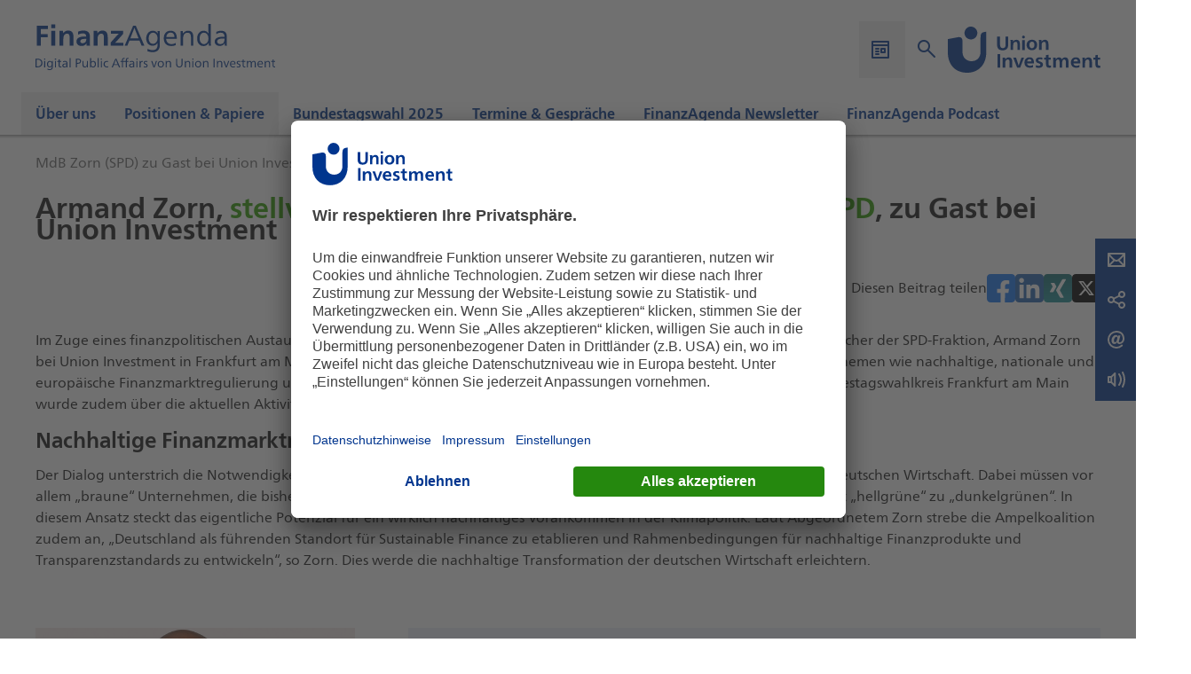

--- FILE ---
content_type: text/html;charset=UTF-8
request_url: https://www.finanzagenda.de/termine-und-gespraeche/mdb-zorn-zu-besuch-bei-union-investment
body_size: 8754
content:
<!DOCTYPE html>
<html lang="de-DE">
<head>
    
 
    
<script type="text/javascript">
    var WT_CONTENT_ID = "FinanzAgenda_-_Digital_Public_Affairs_von_Union_Investment.Termine_&amp;_Gespräche.MdB_Zorn_(SPD)_zu_Gast_bei_Union_Investment";
    var PAGE_NAME = "MdB Zorn (SPD) zu Gast bei Union Investment";
    var PAGE_INSTANCE_NAME = "umh-finanzagenda";


    var WT_TRACK_ID = "654251163446815";
    var WT_TRACK_DOMAIN = "daten.union-investment.de";
    var ACTIVATE_TRACKING = true;
    var DOMAIN = "www.finanzagenda.de";
    var WT_SUPPRESS_INITIAL_PAGE_REQUEST = false;
    var WT_USE_COOKIES = false;
    var WT_FORM_TRACKING_ACTIVE = true;
</script>
    <script type="module" src="https://webtracking.fe.union-investment.de/13.36.0/index.js"></script>
        <link rel="preconnect" href="//privacy-proxy.usercentrics.eu">
        <link rel="preload" href="//privacy-proxy.usercentrics.eu/latest/uc-block.bundle.js" as="script">
        <script id="usercentrics-cmp" data-settings-id="TNVKruGjj"
                src="https://app.usercentrics.eu/browser-ui/latest/bundle.js" data-tcf-enabled></script>
        <script type="application/javascript"
                src="https://privacy-proxy.usercentrics.eu/latest/uc-block.bundle.js"></script>
            <script type="text/plain" data-usercentrics="Mapp Intelligence Full Feature Tracking">
                                const webtrekkConnector = document.createElement('script');
                                webtrekkConnector.src = 'https://webtracking.fe.union-investment.de/13.36.0/connectors/webtrekk/index.js';
                                webtrekkConnector.type = 'module';
                                document.head.appendChild(webtrekkConnector);

            </script>
 

        <title>MdB Zorn (SPD) zu Gast bei Union Investment</title>

        <meta name="description" content="Im Zuge eines finanzpolitischen Austausches begrüßten wir den Bundestagsabgeordneten Armand Zorn bei Union Investment.">

    <meta name="robots" content="index, follow">

        <meta property="og:title" content="MdB Zorn (SPD) zu Gast bei Union Investment">
        <meta property="og:description" content="Im Zuge eines finanzpolitischen Austausches begrüßten wir den Bundestagsabgeordneten und stellv. finanzpolitischer Sprecher der SPD-Fraktion, Armand Zorn bei Union Investment in Frankfurt am Main. ">
        <meta property="og:image" content="https://www.finanzagenda.de/dam/jcr:dac043ac-95c6-4614-b0f3-7ddd70dc2ed1/Armand%20Zorn%20Pressefoto.jpg">
        <meta property="og:url" content="https://www.finanzagenda.de/termine-und-gespraeche/mdb-zorn-zu-besuch-bei-union-investment">
        <meta property="og:type" content="website">

    <link rel="canonical" href="https://www.finanzagenda.de/termine-und-gespraeche/mdb-zorn-zu-besuch-bei-union-investment">

<link rel="icon" type="image/x-icon" href='/dam/jcr:4406cdef-cb81-4688-bdcc-3cdc38919f9c/favicon.ico'>
<link rel="icon" type="image/png" sizes="16x16" href='/dam/jcr:15f8254a-a377-4070-a86e-19d23e6e21ac/favicon-16x16.png'>
<link rel="icon" type="image/png" sizes="32x32" href='/dam/jcr:a5d2e504-2bb4-474c-94af-a761e07fe46c/favicon-32x32.png'>
<link rel="icon" type="image/png" sizes="96x96" href='/dam/jcr:01ab556f-9214-4bef-b850-caf529954b87/favicon-96x96.png'>
<link rel="icon" type="image/png" sizes="192x192" href='/dam/jcr:2cf06d84-0753-4b12-bcae-eaf2c6d0e588/favicon-192x192.png'>
<link rel="apple-touch-icon" sizes="120x120"
      href='/dam/jcr:42cc6fb8-346e-4817-ae20-fb2b7a48706a/apple-touch-icon-120x120.png'>
<link rel="apple-touch-icon" sizes="152x152"
      href='/dam/jcr:4af2643c-3f6f-4af1-aab2-2f247c85307f/apple-touch-icon-152x152.png'>
<link rel="apple-touch-icon" sizes="167x167"
      href='/dam/jcr:8c2fa1ce-2982-48a6-8b46-ab7494110d42/apple-touch-icon-167x167.png'>
<link rel="apple-touch-icon" sizes="180x180"
      href='/dam/jcr:759ffc6a-4c9b-4414-b5c3-0c16d79f33f8/apple-touch-icon-180x180.png'>


<meta name="viewport"
      content="width=device-width, initial-scale=1.0, maximum-scale=2.0, shrink-to-fit=no">
<meta charset="utf-8">

    <script type="application/ld+json">
        {
                "@context": "http://schema.org",
                "@type": "BankOrCreditUnion",
                "url": "https://www.finanzagenda.de/",


            "contactPoint": {






                "@type": "ContactPoint",
"contactType": "customer service"
            }

        }

    </script>



<script type=text/javascript>
    window.ui = window.ui || {};
    window.ui.cmsState = {
        mode: "",
        instance: "public",
        i18nPath: "https://global-resources.fe.union-investment.de/13.36.0/scripts/services/i18n/locales/locale.%LOCALE%.json",
        iconBaseUrl: "https://celum-icons.fe.union-investment.de/union-investment"
    }
</script>

<script type=text/javascript>
    document.addEventListener('DOMContentLoaded', function () {
        document.body.tabIndex = -1;
        document.body.focus();
    });
</script>

    <link rel="stylesheet" type="text/css" href="https://global-resources.fe.union-investment.de/13.36.0/styles/union-investment.css" media="all"/>
    <link rel="stylesheet" type="text/css" href="https://component-library.fe.union-investment.de/13.36.0/union-investment/skins/skin-default.css" media="all"/>
    <link rel="stylesheet" type="text/css" href="https://search.fe.union-investment.de/13.36.0/union-investment-global-search/union-investment-global-search.css" media="all"/>


    <script  src="https://global-resources.fe.union-investment.de/13.36.0/scripts/services/index.js"></script>
    <script  src="https://global-resources.fe.union-investment.de/13.36.0/scripts/solid-design-system/solid-components.iife.js"></script>
    <script type="module" src="https://component-library.fe.union-investment.de/13.36.0/union-investment/union-investment.esm.js"></script>
    <script type="module" src="https://cms-components.fe.union-investment.de/13.36.0/union-investment-cms-components/union-investment-cms-components.esm.js"></script>
    <script type="module" src="https://fundportrait.fe.union-investment.de/5.48.0/union-investment-funds/union-investment-funds.esm.js"></script>
    <script type="module" src="https://fundportrait.fe.union-investment.de/v2/25.18.0/pk-fundportrait/assets/pk-fundportrait.js"></script>
    <script type="module" src="https://newsletter.fe.union-investment.de/13.36.0/union-investment-newsletter-management/union-investment-newsletter-management.esm.js"></script>
    <script type="module" src="https://product-finder.fe.union-investment.de/1.8.1/union-investment-product-finder/union-investment-product-finder.esm.js"></script>
    <script type="module" src="https://savingsplan.fe.union-investment.de/13.36.0/union-investment-savings-plan/union-investment-savings-plan.esm.js"></script>
    <script type="module" src="https://searches.fe.union-investment.de/13.36.0/union-investment-searches/union-investment-searches.esm.js"></script>
    <script type="module" src="https://search.fe.union-investment.de/13.36.0/union-investment-global-search/union-investment-global-search.esm.js"></script>


</head>
<body>

 
<ui-offcanvas-provider></ui-offcanvas-provider>
<div class="page clearfix">
<div hidden>

<ui-cms-section-tracking
        body='{"trackingReferenceID":"0"}'
        tracking='{"events":[{"attributes":{"delayed":false,"trackingReferenceID":"0","targetContentID":"FinanzAgenda_-_Digital_Public_Affairs_von_Union_Investment.Termine_&amp;_Gespräche.MdB_Zorn_(SPD)_zu_Gast_bei_Union_Investment"},"eventInfo":{"type":"Section","eventAction":"click"}}]}'
>
</ui-cms-section-tracking>
</div><ui-cms-header body="{&quot;alignment&quot;:{&quot;serviceArea&quot;:&quot;bottom-right&quot;,&quot;navigation&quot;:&quot;bottom-left&quot;,&quot;logos&quot;:&quot;space-between&quot;},&quot;logos&quot;:{&quot;primary&quot;:{&quot;alt&quot;:&quot;FinanzAgenda&quot;,&quot;href&quot;:&quot;/&quot;,&quot;src&quot;:&quot;https://cdn.dam.union-investment.de/original/454453_logo-finanzagenda-desktop.svg&quot;,&quot;srcMobile&quot;:&quot;https://cdn.dam.union-investment.de/original/454452_logo-finanzagenda-mobile.svg&quot;},&quot;secondary&quot;:{&quot;alt&quot;:&quot;Logo&quot;,&quot;src&quot;:&quot;https://cdn.dam.union-investment.de/original/454499_UI_Logo_RGB.svg&quot;}}}" i18n="{&quot;navigationName&quot;:&quot;Hauptnavigation&quot;,&quot;logoAriaLabel&quot;:&quot;Link zur Startseite&quot;}"><ui-cms-header-service-area body="{&quot;dropdowns&quot;:[{&quot;iconOption&quot;:&quot;icon&quot;,&quot;iconPath&quot;:&quot;union-investment/system/website&quot;,&quot;titleDisplayPosition&quot;:&quot;title-in-dropdown&quot;,&quot;dropdownLinks&quot;:[{&quot;src&quot;:&quot;http://www.union-investment.de/&quot;,&quot;target&quot;:&quot;_blank&quot;,&quot;title&quot;:&quot;Privatkunden&quot;},{&quot;src&quot;:&quot;https://institutional.union-investment.de/&quot;,&quot;target&quot;:&quot;_blank&quot;,&quot;title&quot;:&quot;Institutionelle Kunden&quot;},{&quot;src&quot;:&quot;https://realestate.union-investment.de/startseite-immobilienkunden/&quot;,&quot;target&quot;:&quot;_blank&quot;,&quot;title&quot;:&quot;Immobilienkunden&quot;},{&quot;src&quot;:&quot;https://karriere.union-investment.de/&quot;,&quot;target&quot;:&quot;_blank&quot;,&quot;title&quot;:&quot;Karriere&quot;},{&quot;src&quot;:&quot;https://unternehmen.union-investment.de/presseservice/pressemitteilungen&quot;,&quot;target&quot;:&quot;_blank&quot;,&quot;title&quot;:&quot;Presse&quot;}]}],&quot;search&quot;:{&quot;suggestionUrl&quot;:&quot;https://internal.api.union-investment.de/beta/web/search/suggestions.json?searchIndex=finanzagenda2&amp;searchType=finanzagenda2&amp;api-version=beta-1.0.5&amp;lang=de&quot;,&quot;targetPageUrl&quot;:&quot;/Suchergebnisse?q=%VALUE%&quot;,&quot;apiKey&quot;:&quot;6d5b7ad050e948ce99516c20fbe37425&quot;}}" i18n="{&quot;languageSwitchLabel&quot;:&quot;Sprachen&quot;,&quot;search&quot;:&quot;Suche&quot;}" slot="service-area"></ui-cms-header-service-area><ui-cms-navigation body="{&quot;site&quot;:{&quot;title&quot;:&quot;FinanzAgenda - Digital Public Affairs von Union Investment&quot;,&quot;pages&quot;:[{&quot;title&quot;:&quot;Über uns&quot;,&quot;pages&quot;:[{&quot;title&quot;:&quot;Public Affairs&quot;,&quot;pages&quot;:[{&quot;title&quot;:&quot;Hinterzimmer war gestern - FinanzAgenda Idee&quot;,&quot;trackingReferenceID&quot;:&quot;55092931-48c6-4440-9c19-a61d0cf983e4&quot;,&quot;active&quot;:false,&quot;url&quot;:&quot;/ueber-uns/public-affairs-union-investment/hinterzimmer-war-gestern&quot;},{&quot;title&quot;:&quot;Public Affairs bei Union Investment&quot;,&quot;trackingReferenceID&quot;:&quot;7fe3204b-12a3-41a6-bab1-1e751e01764b&quot;,&quot;active&quot;:false,&quot;url&quot;:&quot;/ueber-uns/public-affairs-union-investment/public-affairs-bei-union-investment&quot;},{&quot;title&quot;:&quot;Künstliche Intelligenz in Public Affairs&quot;,&quot;trackingReferenceID&quot;:&quot;702ea167-ce67-4006-be66-973d454ab413&quot;,&quot;active&quot;:false,&quot;url&quot;:&quot;/ueber-uns/public-affairs-union-investment/kuenstliche-intelligenz&quot;},{&quot;title&quot;:&quot;Digital Public Affairs - LinkedIn&quot;,&quot;trackingReferenceID&quot;:&quot;3c76fbc1-9e3e-40e2-a0ee-f5543f03bd3d&quot;,&quot;active&quot;:false,&quot;url&quot;:&quot;/ueber-uns/public-affairs-union-investment/public-affairs-mit-linkedin&quot;},{&quot;title&quot;:&quot;Public Affairs Team&quot;,&quot;trackingReferenceID&quot;:&quot;edb45d84-243c-4b37-b85f-0f28ea2bd829&quot;,&quot;active&quot;:false,&quot;url&quot;:&quot;/ueber-uns/public-affairs-union-investment/wir-sind-fuer-sie-da&quot;},{&quot;title&quot;:&quot;Politisches Engagement&quot;,&quot;trackingReferenceID&quot;:&quot;aac687c6-9296-40ba-a5d2-13d08b77b371&quot;,&quot;active&quot;:false,&quot;url&quot;:&quot;/ueber-uns/public-affairs-union-investment/politisches-engagement&quot;}],&quot;trackingReferenceID&quot;:&quot;1fdae191-d95b-408f-902f-945c933b79f3&quot;,&quot;description&quot;:&quot; bei Union Investment&quot;,&quot;active&quot;:false},{&quot;title&quot;:&quot;Union Investment&quot;,&quot;pages&quot;:[{&quot;title&quot;:&quot;Union Investment Gruppe&quot;,&quot;trackingReferenceID&quot;:&quot;91b761a1-7ad8-4474-b534-fe58dd55184e&quot;,&quot;active&quot;:false,&quot;url&quot;:&quot;/ueber-uns/union-investment/Union-Investment-Gruppe&quot;},{&quot;title&quot;:&quot;Mitgliedschaften bei Verbänden und Organisationen&quot;,&quot;trackingReferenceID&quot;:&quot;0aa81f13-6950-407b-87a8-63bef4ba4a82&quot;,&quot;active&quot;:false,&quot;url&quot;:&quot;/ueber-uns/union-investment/verbandsmitgliedschaften&quot;},{&quot;title&quot;:&quot;Union Investment Stiftung: Unser soziales Engagement&quot;,&quot;trackingReferenceID&quot;:&quot;bb19c4bc-c935-49fc-8321-ce3b8a7ea69c&quot;,&quot;active&quot;:false,&quot;url&quot;:&quot;/ueber-uns/union-investment/Union-Investment-Stiftung&quot;},{&quot;title&quot;:&quot;Genossenschaftliche FinanzGruppe&quot;,&quot;trackingReferenceID&quot;:&quot;679a04f0-f407-49bb-b8c0-d2f45b6402a9&quot;,&quot;active&quot;:false,&quot;url&quot;:&quot;/ueber-uns/union-investment/Genossenschaftliche-FinanzGruppe&quot;}],&quot;trackingReferenceID&quot;:&quot;796a2acb-2048-457d-a4f6-141d3b37362e&quot;,&quot;active&quot;:false}],&quot;contentId&quot;:&quot;FinanzAgenda_-_Digital_Public_Affairs_von_Union_Investment.Über_uns&quot;,&quot;trackingReferenceID&quot;:&quot;bcc953d9-cbfa-463b-901a-d8be42350305&quot;,&quot;active&quot;:false},{&quot;title&quot;:&quot;Positionen &amp; Papiere&quot;,&quot;hubPages&quot;:{},&quot;pages&quot;:[{&quot;title&quot;:&quot;Nationale Themen&quot;,&quot;pages&quot;:[{&quot;title&quot;:&quot;Altersvorsorge &amp; Finanzbildung&quot;,&quot;trackingReferenceID&quot;:&quot;f07cc582-63e2-42a5-b8bc-759dc367dece&quot;,&quot;active&quot;:false,&quot;url&quot;:&quot;/positionen-und-papiere/nationale-themen/altersvorsorge&quot;},{&quot;title&quot;:&quot;Transformation &amp; Infrastruktur&quot;,&quot;trackingReferenceID&quot;:&quot;b03c1210-757f-4045-9e02-cae071e98648&quot;,&quot;active&quot;:false,&quot;url&quot;:&quot;/positionen-und-papiere/nationale-themen/transformation&quot;},{&quot;title&quot;:&quot;Union Investment zum Koalitionsvertrag&quot;,&quot;trackingReferenceID&quot;:&quot;1f2ef324-3aef-4c32-a0e8-be03ddc0c47f&quot;,&quot;active&quot;:false,&quot;url&quot;:&quot;/positionen-und-papiere/nationale-themen/koalitionsvertrag&quot;},{&quot;title&quot;:&quot;Finanzplatz Deutschland&quot;,&quot;trackingReferenceID&quot;:&quot;5b777fbe-2d1f-489b-bc54-340cb5180c35&quot;,&quot;active&quot;:false,&quot;url&quot;:&quot;/positionen-und-papiere/nationale-themen/weitere-themen&quot;}],&quot;trackingReferenceID&quot;:&quot;befc3733-0f58-40e3-aaef-506f67353d03&quot;,&quot;description&quot;:&quot;Politische Themen auf nationaler Ebene&quot;,&quot;active&quot;:false,&quot;url&quot;:&quot;/positionen-und-papiere/nationale-themen&quot;},{&quot;title&quot;:&quot;Europäische Themen&quot;,&quot;pages&quot;:[{&quot;title&quot;:&quot;Sustainable Finance&quot;,&quot;trackingReferenceID&quot;:&quot;55d9bba7-e4f8-4ba4-9c9a-a77d0cdac286&quot;,&quot;active&quot;:false,&quot;url&quot;:&quot;/positionen-und-papiere/europaeische-themen/sustainable-finance&quot;},{&quot;title&quot;:&quot;Retail Investment Strategie&quot;,&quot;trackingReferenceID&quot;:&quot;c4ebbc8e-b509-4a37-9784-1b088e2e0f60&quot;,&quot;active&quot;:false,&quot;url&quot;:&quot;/positionen-und-papiere/europaeische-themen/retail-investment-strategie&quot;},{&quot;title&quot;:&quot;Kapitalmarktunion&quot;,&quot;trackingReferenceID&quot;:&quot;4ca26c78-2325-474c-97d4-0d6ae0f08301&quot;,&quot;active&quot;:false,&quot;url&quot;:&quot;/positionen-und-papiere/europaeische-themen/kapitalmarktunion&quot;},{&quot;title&quot;:&quot;Open Finance&quot;,&quot;trackingReferenceID&quot;:&quot;7e483883-992d-4f62-a9d4-d3939d1c551f&quot;,&quot;active&quot;:false,&quot;url&quot;:&quot;/positionen-und-papiere/europaeische-themen/open-finance&quot;}],&quot;trackingReferenceID&quot;:&quot;b83e28a4-6d1d-4bbc-9a7b-afa9d05df542&quot;,&quot;description&quot;:&quot;Politische Themen auf europäischer Ebene&quot;,&quot;active&quot;:false,&quot;url&quot;:&quot;/positionen-und-papiere/europaeische-themen&quot;}],&quot;contentId&quot;:&quot;FinanzAgenda_-_Digital_Public_Affairs_von_Union_Investment.Positionen_&amp;_Papiere&quot;,&quot;trackingReferenceID&quot;:&quot;c4ee0ec3-dceb-4a53-a022-2dfb26598eed&quot;,&quot;active&quot;:false},{&quot;title&quot;:&quot;Bundestagswahl 2025&quot;,&quot;hubPages&quot;:{},&quot;contentId&quot;:&quot;FinanzAgenda_-_Digital_Public_Affairs_von_Union_Investment.Bundestagswahl_2025&quot;,&quot;trackingReferenceID&quot;:&quot;018a0302-6682-4e7c-a48b-0e5fde9aaa50&quot;,&quot;active&quot;:false,&quot;url&quot;:&quot;/bundestagswahl-2025&quot;},{&quot;title&quot;:&quot;Termine &amp; Gespräche&quot;,&quot;hubPages&quot;:{},&quot;pages&quot;:[{&quot;title&quot;:&quot;Junge Gruppe und Union Investment diskutieren Reform der privaten Altersvorsorge&quot;,&quot;trackingReferenceID&quot;:&quot;6e192d54-b708-4e5e-83dd-4127ed450092&quot;,&quot;active&quot;:false,&quot;url&quot;:&quot;/termine-und-gespraeche/austausch-junge-gruppe-mit-union-investment&quot;},{&quot;title&quot;:&quot;Fritz Güntzler (CDU) zu Besuch bei Union Investment&quot;,&quot;trackingReferenceID&quot;:&quot;dc33062b-405f-4087-9445-923d2def5d54&quot;,&quot;active&quot;:false,&quot;url&quot;:&quot;/termine-und-gespraeche/fritz-g%C3%BCntzler-zu-besuch-bei-union-investment&quot;},{&quot;title&quot;:&quot;CEO Reinke im Austausch mit Bundeskanzler Scholz &quot;,&quot;trackingReferenceID&quot;:&quot;f668b264-0aa7-4075-aa83-895800f584c6&quot;,&quot;active&quot;:false,&quot;url&quot;:&quot;/termine-und-gespraeche/reinke-im-austausch-mit-bundeskanzler-scholz&quot;},{&quot;title&quot;:&quot;Ministerpräsident Wüst (CDU, NRW) im Gespräch mit Union Investment&quot;,&quot;trackingReferenceID&quot;:&quot;1462ab74-a62e-4ef2-b73a-021ffc6a51b3&quot;,&quot;active&quot;:false,&quot;url&quot;:&quot;/termine-und-gespraeche/mp-wuest-im-gespraech-mit-union-investment&quot;},{&quot;title&quot;:&quot;Re-Opening der neuen Hauptstadtrepräsentanz&quot;,&quot;trackingReferenceID&quot;:&quot;ae3fe484-1265-4a04-b4b7-2e671f434a48&quot;,&quot;active&quot;:false,&quot;url&quot;:&quot;/termine-und-gespraeche/re-opening-berlin-buero&quot;},{&quot;title&quot;:&quot;MdB Nouripour (Grüne) zu Gast bei Union Investment&quot;,&quot;trackingReferenceID&quot;:&quot;9948d5eb-be11-49d3-a049-d332a892ca47&quot;,&quot;active&quot;:false,&quot;url&quot;:&quot;/termine-und-gespraeche/mdb-nouripour-zu-besuch-bei-union-investment&quot;},{&quot;title&quot;:&quot;MdB Herbrand (FDP) zu Gast bei Union Investment&quot;,&quot;trackingReferenceID&quot;:&quot;195ea3d4-0b9b-41c5-8700-0e5d48644754&quot;,&quot;active&quot;:false,&quot;url&quot;:&quot;/termine-und-gespraeche/mdb-herbrand-zu-besuch-bei-union-investment&quot;},{&quot;title&quot;:&quot;MdB Wegling (SPD) zu Gast bei Union Investment&quot;,&quot;trackingReferenceID&quot;:&quot;ac6b7a64-16d8-42e6-a215-50cb5f883b7b&quot;,&quot;active&quot;:false,&quot;url&quot;:&quot;/termine-und-gespraeche/mdb-wegling-zu-besuch-bei-union-investment&quot;},{&quot;title&quot;:&quot;Wirtschaftsrat Hessen mit Generalsekretär Steiger &quot;,&quot;trackingReferenceID&quot;:&quot;ce244edd-33a3-4236-b1a7-28676a6d2aca&quot;,&quot;active&quot;:false,&quot;url&quot;:&quot;/termine-und-gespraeche/wirtschaftsrat-abendveranstaltung-mit-steiger&quot;},{&quot;title&quot;:&quot;Parlamentarisches Frühstück zur Digitalen Rentenübersicht&quot;,&quot;trackingReferenceID&quot;:&quot;81fe97e1-b81e-4684-8454-e05b3009371f&quot;,&quot;active&quot;:false,&quot;url&quot;:&quot;/termine-und-gespraeche/parlamentarisches-fruehstueck-drue&quot;},{&quot;title&quot;:&quot;Landtagswahl Hessen 2023&quot;,&quot;trackingReferenceID&quot;:&quot;1ec2ac12-c508-449a-866f-6b06df6c84dc&quot;,&quot;active&quot;:false,&quot;url&quot;:&quot;/termine-und-gespraeche/landtagswahl-hessen-2023&quot;},{&quot;title&quot;:&quot;Europawahl 2024&quot;,&quot;trackingReferenceID&quot;:&quot;672cda69-c333-48d1-9a34-1c6f0c811079&quot;,&quot;active&quot;:false,&quot;url&quot;:&quot;/termine-und-gespraeche/europawahl-2024&quot;}],&quot;contentId&quot;:&quot;FinanzAgenda_-_Digital_Public_Affairs_von_Union_Investment.Termine_&amp;_Gespräche&quot;,&quot;trackingReferenceID&quot;:&quot;53a4242c-62f3-40da-a3ad-a1a479c4bfcb&quot;,&quot;active&quot;:true,&quot;url&quot;:&quot;/termine-und-gespraeche&quot;},{&quot;title&quot;:&quot;FinanzAgenda Newsletter&quot;,&quot;hubPages&quot;:{},&quot;contentId&quot;:&quot;FinanzAgenda_-_Digital_Public_Affairs_von_Union_Investment.FinanzAgenda_Newsletter&quot;,&quot;trackingReferenceID&quot;:&quot;156b4f27-35b6-4a67-ae51-3ae5a241c136&quot;,&quot;active&quot;:false,&quot;url&quot;:&quot;/newsletter&quot;},{&quot;title&quot;:&quot;FinanzAgenda Podcast&quot;,&quot;hubPages&quot;:{},&quot;contentId&quot;:&quot;FinanzAgenda_-_Digital_Public_Affairs_von_Union_Investment.FinanzAgenda_Podcast&quot;,&quot;trackingReferenceID&quot;:&quot;3cd3822f-e720-437c-bcd1-775c2d65e5ec&quot;,&quot;active&quot;:false,&quot;url&quot;:&quot;/podcast&quot;}],&quot;trackingReferenceID&quot;:&quot;81bece53-81ed-47c3-85b4-deb30047c417&quot;,&quot;active&quot;:false,&quot;url&quot;:&quot;/&quot;}}" id="navigation-trigger" i18n="{&quot;navigationName&quot;:&quot;Hauptnavigation&quot;}" slot="navigation"></ui-cms-navigation></ui-cms-header>    <main>

<ui-cms-grid row-gap="20">
    <ui-cms-grid-element hide-separator>
        <ui-cms-container body='{"backgroundStyle":"white","isFullWidth":true,"padding":"none"}' i18n='{"ariaLabel":"Bereich der Seite mit Highlights"}'>
            <h2 style="display:none">Highlights</h2>
        </ui-cms-container>
    </ui-cms-grid-element>
</ui-cms-grid>
<ui-cms-grid row-gap="22">
    <ui-cms-grid-element hide-separator>
        <ui-cms-breadcrumb body="{&quot;site&quot;:{&quot;pages&quot;:[{&quot;title&quot;:&quot;MdB Zorn (SPD) zu Gast bei Union Investment&quot;,&quot;hubPages&quot;:{},&quot;trackingReferenceID&quot;:&quot;e72825ad-78e4-48e6-95d4-cee7a432f757&quot;,&quot;active&quot;:false,&quot;url&quot;:&quot;/termine-und-gespraeche/mdb-zorn-zu-besuch-bei-union-investment&quot;}],&quot;active&quot;:false}}">
        </ui-cms-breadcrumb>
    </ui-cms-grid-element>
</ui-cms-grid>

<ui-cms-grid id="content-trigger">
    


            <ui-cms-grid-element columns="12"
                     hide-separator
                    
                    >
<ui-cms-headline body="{&quot;headline&quot;:&quot;Armand Zorn, <mark>stellvertretender finanzpolitischer Sprecher SPD</mark>, zu Gast bei Union Investment&quot;,&quot;headingLevel&quot;:&quot;1&quot;,&quot;isHeadlineCentered&quot;:false}" searchable-fields="[&quot;overline&quot;,&quot;headline&quot;,&quot;leadtext&quot;]"></ui-cms-headline><ui-cms-socials body="{&quot;text&quot;:&quot;Diesen Beitrag teilen&quot;,&quot;links&quot;:[{&quot;href&quot;:&quot;https://www.facebook.com/sharer/sharer.php?u=https://www.finanzagenda.de/termine-und-gespraeche/mdb-zorn-zu-besuch-bei-union-investment&quot;,&quot;iconPath&quot;:&quot;union-investment/system-social/facebook&quot;},{&quot;href&quot;:&quot;whatsapp://send?text=https://www.finanzagenda.de/termine-und-gespraeche/mdb-zorn-zu-besuch-bei-union-investment&quot;,&quot;iconPath&quot;:&quot;union-investment/system-social/whatsapp&quot;},{&quot;href&quot;:&quot;https://www.linkedin.com/shareArticle?mini=true&amp;url=https://www.finanzagenda.de/termine-und-gespraeche/mdb-zorn-zu-besuch-bei-union-investment&amp;title=MdB Zorn (SPD) zu Gast bei Union Investment&amp;summary=Im Zuge eines finanzpolitischen Austausches begrüßten wir den Bundestagsabgeordneten und stellv. finanzpolitischer Sprecher der SPD-Fraktion, Armand Zorn bei Union Investment in Frankfurt am Main. &amp;source=https://www.finanzagenda.de/termine-und-gespraeche/mdb-zorn-zu-besuch-bei-union-investment&quot;,&quot;iconPath&quot;:&quot;union-investment/system-social/linkedin&quot;},{&quot;href&quot;:&quot;https://www.xing.com/spi/shares/new?url=https://www.finanzagenda.de/termine-und-gespraeche/mdb-zorn-zu-besuch-bei-union-investment&quot;,&quot;iconPath&quot;:&quot;union-investment/system-social/xing&quot;},{&quot;href&quot;:&quot;https://twitter.com/intent/tweet?url=https://www.finanzagenda.de/termine-und-gespraeche/mdb-zorn-zu-besuch-bei-union-investment&amp;text=MdB Zorn (SPD) zu Gast bei Union Investment&quot;,&quot;iconPath&quot;:&quot;union-investment/system-social/twitter&quot;}],&quot;trackingArea&quot;:&quot;Content&quot;}"></ui-cms-socials><ui-cms-text-media body="{&quot;richtext&quot;:&quot;<p>Im Zuge eines finanzpolitischen Austausches begrüßten wir den Bundestagsabgeordneten und stellv. finanzpolitischer Sprecher der SPD-Fraktion, Armand Zorn bei Union Investment in Frankfurt am Main. Gemeinsam mit Dr. Frank Engels, unserem Kapitalmarktvorstand, wurde über Themen wie nachhaltige, nationale und europäische Finanzmarktregulierung und die Herausforderungen der Bundesregierung diskutiert. Durch Herrn Zorns Bundestagswahlkreis Frankfurt am Main wurde zudem über die aktuellen Aktivitäten der Hessischen Landesregierung gesprochen.</p>\n\n<h2 class=\&quot;sd-headline--size-3xl\&quot;>Nachhaltige Finanzmarktregulierung im Fokus</h2>\n\n<p>Der Dialog unterstrich die Notwendigkeit einer pragmatischen Herangehensweise an die nachhaltige Transformation der deutschen Wirtschaft. Dabei müssen vor allem „braune“ Unternehmen, die bisher nicht als nachhaltig gelten, zu „grünen“ Unternehmen umgewandelt werden, statt „hellgrüne“ zu „dunkelgrünen“. In diesem Ansatz steckt das eigentliche Potenzial für ein wirklich nachhaltiges Vorankommen in der Klimapolitik. Laut Abgeordnetem Zorn strebe die Ampelkoalition zudem an, „Deutschland als führenden Standort für Sustainable Finance zu etablieren und Rahmenbedingungen für nachhaltige Finanzprodukte und Transparenzstandards zu entwickeln“, so Zorn. Dies werde die nachhaltige Transformation der deutschen Wirtschaft erleichtern.</p>\n&quot;,&quot;order&quot;:&quot;media-first&quot;,&quot;richtextColumns&quot;:1,&quot;mediaSize&quot;:&quot;medium&quot;,&quot;verticalAlign&quot;:true}" searchable-fields="[&quot;richtext&quot;,&quot;image.alt&quot;,&quot;image.mouseOver&quot;,&quot;image.caption&quot;,&quot;linkList.title&quot;,&quot;footnotes.footnotes.text&quot;]" i18n="{&quot;startAnimation&quot;:&quot;Animation starten&quot;,&quot;stopAnimation&quot;:&quot;Animation stoppen&quot;}"></ui-cms-text-media>                </ui-cms-grid-element>



            <ui-cms-grid-element columns="4"
                     hide-separator
                    
                    >
<ui-cms-text-media body="{&quot;image&quot;:{&quot;src&quot;:&quot;/.imaging/mte/union-investment/%RENDITION%/dam/umh-finanzagenda/Armand-Zorn-Pressefoto.jpg/jcr:content/Armand%20Zorn%20Pressefoto.jpg&quot;,&quot;alt&quot;:&quot;MdB Armand Zorn&quot;,&quot;copyrightDetails&quot;:{&quot;text&quot;:&quot;MdB Armand Zorn&quot;,&quot;color&quot;:&quot;white&quot;,&quot;placement&quot;:&quot;bottom&quot;},&quot;lightbox&quot;:false},&quot;order&quot;:&quot;media-first&quot;,&quot;richtextColumns&quot;:1,&quot;mediaSize&quot;:&quot;large&quot;,&quot;verticalAlign&quot;:true}" searchable-fields="[&quot;richtext&quot;,&quot;image.alt&quot;,&quot;image.mouseOver&quot;,&quot;image.caption&quot;,&quot;linkList.title&quot;,&quot;footnotes.footnotes.text&quot;]" i18n="{&quot;startAnimation&quot;:&quot;Animation starten&quot;,&quot;stopAnimation&quot;:&quot;Animation stoppen&quot;}"></ui-cms-text-media>                </ui-cms-grid-element>



            <ui-cms-grid-element columns="8"
                     hide-separator
                    
                    >
<ui-cms-container body="{&quot;backgroundStyle&quot;:&quot;primary-100&quot;,&quot;isFullWidth&quot;:false,&quot;brandshape&quot;:false,&quot;padding&quot;:&quot;default&quot;}">
 <ui-cms-quotation body="{&quot;quotation&quot;:&quot;Deutschland als führenden Standort für Sustainable Finance zu etablieren und Rahmenbedingungen für nachhaltige Finanzprodukte und Transparenzstandards zu entwickeln.&quot;,&quot;authorInfo&quot;:&quot;Mitglied des Deutschen Bundestags&quot;,&quot;author&quot;:&quot;Armand Zorn&quot;,&quot;fontSize&quot;:&quot;medium&quot;,&quot;style&quot;:&quot;simple&quot;}" searchable-fields="[&quot;quotation&quot;,&quot;authorInfo&quot;,&quot;author&quot;,&quot;backgroundImage.alt&quot;,&quot;authorImage.alt&quot;]"></ui-cms-quotation></ui-cms-container>                </ui-cms-grid-element>



            <ui-cms-grid-element columns="12"
                     hide-separator
                    
                    >
<ui-cms-text-media body="{&quot;richtext&quot;:&quot;<h2 class=\&quot;sd-headline--size-3xl\&quot;><strong>Finanzbildung ermöglicht Zugang zum Finanzmarkt für alle gesellschaftlichen Gruppen</strong></h2>\n\n<p>Darüber hinaus wurde über die Wichtigkeit von finanzieller Bildung gesprochen: „Mir ist dabei vor allem auch die Gerechtigkeitsperspektive wichtig. Zugang zum Finanzmarkt und damit zu verschiedenen Möglichkeiten zur Vermögensbildung müssen alle gesellschaftlichen Gruppen haben. Vor diesem Hintergrund haben sich die Ampelparteien darauf geeinigt, eine Finanzbildungsstrategie zu erarbeiten, die Defizite adressiert und relevante Akteure miteinbezieht“, so Zorn.</p>\n&quot;,&quot;order&quot;:&quot;media-first&quot;,&quot;richtextColumns&quot;:1,&quot;mediaSize&quot;:&quot;large&quot;,&quot;verticalAlign&quot;:true}" searchable-fields="[&quot;richtext&quot;,&quot;image.alt&quot;,&quot;image.mouseOver&quot;,&quot;image.caption&quot;,&quot;linkList.title&quot;,&quot;footnotes.footnotes.text&quot;]" i18n="{&quot;startAnimation&quot;:&quot;Animation starten&quot;,&quot;stopAnimation&quot;:&quot;Animation stoppen&quot;}"></ui-cms-text-media>                </ui-cms-grid-element>
    <ui-cms-grid-element hide-separator>
<ui-cms-content-footer body="{&quot;isHidingPrint&quot;:false,&quot;isHidingScrollToTop&quot;:false}" i18n="{&quot;print&quot;:&quot;Drucken&quot;,&quot;scrollTop&quot;:&quot;Nach oben&quot;}"></ui-cms-content-footer>    </ui-cms-grid-element>
</ui-cms-grid>
    </main>

<ui-cms-footer i18n='{"footerDescription":"Weitere Seiteninformationen"}'>
    <ui-cms-grid row-gap="24">
        <ui-cms-grid-element hide-separator reduced-spacing>
<ui-cms-socials body="{&quot;text&quot;:&quot;Folgen Sie uns&quot;,&quot;links&quot;:[{&quot;href&quot;:&quot;https://www.linkedin.com/showcase/finanzagenda&quot;,&quot;mouseover&quot;:&quot;Folgen Sie uns bei LiknkedIn&quot;,&quot;iconPath&quot;:&quot;union-investment/system-social/linkedin&quot;}],&quot;trackingArea&quot;:&quot;Footer&quot;}"></ui-cms-socials>        </ui-cms-grid-element>
    </ui-cms-grid>


<ui-cms-grid columns="12" row-gap="24">
        <ui-cms-grid-element columns="12" hide-separator reduced-spacing>
            <h3 class="sd-headline sd-headline--size-lg">So erreichen Sie uns</h3>
        </ui-cms-grid-element>
        <ui-cms-grid-element columns="4">
<ui-cms-contact-channels-footer body="{}">
 <ui-cms-contact-channels-footer-phone body="{&quot;number&quot;:&quot;+49 69 589986060&quot;,&quot;fromDay&quot;:&quot;monday&quot;,&quot;toDay&quot;:&quot;friday&quot;,&quot;fromTime&quot;:&quot;08:00&quot;,&quot;toTime&quot;:&quot;18:00&quot;}" i18n="{&quot;content&quot;:&quot;{{fromDay}} bis {{toDay}} erreichen Sie uns <strong>von {{fromTime}} bis {{toTime}} Uhr telefonisch</strong> unter&quot;,&quot;fromMonday&quot;:&quot;Montag&quot;,&quot;fromTuesday&quot;:&quot;Dienstag&quot;,&quot;fromWednesday&quot;:&quot;Mittwoch&quot;,&quot;fromThursday&quot;:&quot;Donnerstag&quot;,&quot;fromFriday&quot;:&quot;Freitag&quot;,&quot;fromSaturday&quot;:&quot;Samstag&quot;,&quot;fromSunday&quot;:&quot;Sonntag&quot;,&quot;toMonday&quot;:&quot;Montag&quot;,&quot;toTuesday&quot;:&quot;Dienstag&quot;,&quot;toWednesday&quot;:&quot;Mittwoch&quot;,&quot;toThursday&quot;:&quot;Donnerstag&quot;,&quot;toFriday&quot;:&quot;Freitag&quot;,&quot;toSaturday&quot;:&quot;Samstag&quot;,&quot;toSunday&quot;:&quot;Sonntag&quot;,&quot;phone&quot;:&quot;Telefon&quot;,&quot;fromTime&quot;:&quot;von&quot;,&quot;toTime&quot;:&quot;bis&quot;,&quot;toWeekday&quot;:&quot;bis&quot;}"></ui-cms-contact-channels-footer-phone><ui-cms-contact-channels-footer-email body="{&quot;emailAddress&quot;:&quot;public.affairs@union-investment.de&quot;}" i18n="{&quot;content&quot;:&quot;Per <strong>E-Mail</strong> unter&quot;}"></ui-cms-contact-channels-footer-email><ui-cms-contact-channels-footer-miscellaneous body="{&quot;text&quot;:&quot;Eintrag im <strong>Lobbyregister</strong>&quot;,&quot;iconPath&quot;:&quot;union-investment/content/magnifying-glass&quot;,&quot;link&quot;:{&quot;src&quot;:&quot;https://www.lobbyregister.bundestag.de/suche/R001396&quot;,&quot;target&quot;:&quot;_blank&quot;,&quot;title&quot;:&quot;Union Asset Management Holding AG&quot;,&quot;buttonVariant&quot;:&quot;primary&quot;}}"></ui-cms-contact-channels-footer-miscellaneous></ui-cms-contact-channels-footer>        </ui-cms-grid-element>
        <ui-cms-grid-element columns="4">
<ui-cms-link-list body="{&quot;headline&quot;:&quot;Weitere Seiten der Union Investment Gruppe&quot;,&quot;alignment&quot;:&quot;vertical&quot;,&quot;columns&quot;:1,&quot;links&quot;:[{&quot;src&quot;:&quot;http://unternehmen.union-investment.de/&quot;,&quot;target&quot;:&quot;_blank&quot;,&quot;title&quot;:&quot;Union Asset Management Holding AG&quot;,&quot;style&quot;:&quot;text&quot;,&quot;iconOption&quot;:&quot;none&quot;},{&quot;src&quot;:&quot;http://realestate.union-investment.de/&quot;,&quot;target&quot;:&quot;_blank&quot;,&quot;title&quot;:&quot;Union Investment Real Estate GmbH&quot;,&quot;style&quot;:&quot;text&quot;,&quot;iconOption&quot;:&quot;none&quot;},{&quot;src&quot;:&quot;http://www.union-investment.de/&quot;,&quot;target&quot;:&quot;_blank&quot;,&quot;title&quot;:&quot;Union Investment Privatfonds GmbH&quot;,&quot;style&quot;:&quot;text&quot;,&quot;iconOption&quot;:&quot;none&quot;},{&quot;src&quot;:&quot;http://institutional.union-investment.de/&quot;,&quot;target&quot;:&quot;_blank&quot;,&quot;title&quot;:&quot;Union Investment Institutional GmbH&quot;,&quot;style&quot;:&quot;text&quot;,&quot;iconOption&quot;:&quot;none&quot;},{&quot;src&quot;:&quot;https://unternehmen.union-investment.de/startseite-unternehmen/presseservice.html&quot;,&quot;target&quot;:&quot;_blank&quot;,&quot;title&quot;:&quot;Union Investment Media Newsroom&quot;,&quot;style&quot;:&quot;text&quot;,&quot;iconOption&quot;:&quot;none&quot;}]}" searchable-fields="[&quot;headline&quot;,&quot;links.title&quot;]"></ui-cms-link-list>        </ui-cms-grid-element>
        <ui-cms-grid-element columns="4">
<ui-cms-link-list body="{&quot;alignment&quot;:&quot;vertical&quot;,&quot;columns&quot;:1,&quot;links&quot;:[{&quot;src&quot;:&quot;/Datenschutzhinweise&quot;,&quot;target&quot;:&quot;_self&quot;,&quot;title&quot;:&quot;Datenschutz&quot;,&quot;style&quot;:&quot;text&quot;,&quot;iconOption&quot;:&quot;none&quot;,&quot;contentId&quot;:&quot;FinanzAgenda_-_Digital_Public_Affairs_von_Union_Investment.Datenschutzhinweise&quot;},{&quot;src&quot;:&quot;/Impressum&quot;,&quot;target&quot;:&quot;_self&quot;,&quot;title&quot;:&quot;Impressum&quot;,&quot;style&quot;:&quot;text&quot;,&quot;iconOption&quot;:&quot;none&quot;,&quot;contentId&quot;:&quot;FinanzAgenda_-_Digital_Public_Affairs_von_Union_Investment.Impressum&quot;}]}" searchable-fields="[&quot;headline&quot;,&quot;links.title&quot;]"></ui-cms-link-list><ui-cms-newsletter-cta body="{&quot;headline&quot;:&quot;FinanzAgenda Newsletter&quot;,&quot;text&quot;:&quot;Mit dem FinanzAgenda Newsletter zu finanzpolitischen Themen informiert bleiben.&quot;,&quot;newsletterPageUrl&quot;:&quot;/FinanzAgenda-Newsletter-Anmeldung&quot;,&quot;mailQueryParameter&quot;:&quot;email&quot;,&quot;contentId&quot;:&quot;FinanzAgenda_-_Digital_Public_Affairs_von_Union_Investment.FinanzAgenda_Newsletter_Anmeldung&quot;}" searchable-fields="[&quot;headline&quot;,&quot;text&quot;]" i18n="{&quot;signup&quot;:&quot;Anmelden&quot;,&quot;yourEmail&quot;:&quot;Ihre E-Mail-Adresse&quot;}"></ui-cms-newsletter-cta>        </ui-cms-grid-element>
</ui-cms-grid>
<ui-cms-grid columns="12" row-gap="24">
        <ui-cms-grid-element columns="12" hide-separator reduced-spacing>
            <h3 class="sd-headline sd-headline--size-lg">Ihre Finanzen in der genossenschaftlichen FinanzGruppe Volksbanken Raiffeisenbanken</h3>
        </ui-cms-grid-element>
        <ui-cms-grid-element columns="12">
<ui-cms-company-logos-footer body="{&quot;logos&quot;:[{&quot;link&quot;:{&quot;src&quot;:&quot;https://www.finanzgruppe.de&quot;},&quot;image&quot;:{&quot;src&quot;:&quot;/dam/jcr:80aa4b25-82d4-43bf-a7e7-8454f7e5b266/verbundlogo-blaue-schrift.svg&quot;,&quot;alt&quot;:&quot;Genossenschaftliche FinanzGruppe Volksbanken Raiffeisenbanken&quot;}}],&quot;size&quot;:&quot;small&quot;,&quot;hideSeparators&quot;:true}"></ui-cms-company-logos-footer>        </ui-cms-grid-element>
</ui-cms-grid></ui-cms-footer>
<ui-cms-sticky-toolbar
        i18n='{"navigationName":"Seitennavigation"}'
>
<ui-cms-sticky-toolbar-item-standard body="{&quot;headline&quot;:&quot;Kontakt&quot;,&quot;leadtext&quot;:&quot;Haben Sie noch Fragen oder Anmerkungen? Kontaktieren Sie uns gerne.&quot;,&quot;iconPath&quot;:&quot;union-investment/system/e-mail&quot;}">
 <ui-cms-link body="{&quot;src&quot;:&quot;mailto:public.affairs@union-investment.de&quot;,&quot;target&quot;:&quot;_self&quot;,&quot;title&quot;:&quot;public.affairs@union-investment.de&quot;,&quot;style&quot;:&quot;text&quot;,&quot;iconOption&quot;:&quot;none&quot;,&quot;alignment&quot;:&quot;left&quot;}" searchable-fields="[&quot;title&quot;]"></ui-cms-link></ui-cms-sticky-toolbar-item-standard><ui-cms-sticky-toolbar-item-social-follow-links body="{&quot;links&quot;:[{&quot;href&quot;:&quot;https://www.linkedin.com/showcase/finanzagenda&quot;,&quot;mouseover&quot;:&quot;Folgen Sie der FinanzAgenda bei LinekdIn&quot;,&quot;iconPath&quot;:&quot;union-investment/system-social/linkedin&quot;}],&quot;headline&quot;:&quot;Folgen Sie uns in den Sozialen Netzwerken&quot;,&quot;trackingArea&quot;:&quot;Sticky Toolbar&quot;}"></ui-cms-sticky-toolbar-item-social-follow-links><ui-cms-sticky-toolbar-item-standard body="{&quot;headline&quot;:&quot;FinanzAgenda Newsletter abonnieren&quot;,&quot;leadtext&quot;:&quot;Mit dem FinanzAgenda Newsletter zu finanzpolitischen Themen informiert bleiben.&quot;,&quot;iconPath&quot;:&quot;union-investment/system/at&quot;}">
 <ui-cms-link body="{&quot;src&quot;:&quot;/FinanzAgenda-Newsletter-Anmeldung&quot;,&quot;target&quot;:&quot;_self&quot;,&quot;title&quot;:&quot;Anmelden&quot;,&quot;style&quot;:&quot;button-primary&quot;,&quot;buttonVariant&quot;:&quot;primary&quot;,&quot;iconOption&quot;:&quot;none&quot;,&quot;alignment&quot;:&quot;left&quot;,&quot;contentId&quot;:&quot;FinanzAgenda_-_Digital_Public_Affairs_von_Union_Investment.FinanzAgenda_Newsletter_Anmeldung&quot;}" searchable-fields="[&quot;title&quot;]"></ui-cms-link></ui-cms-sticky-toolbar-item-standard><ui-cms-sticky-toolbar-item-standard body="{&quot;headline&quot;:&quot;FinanzAgenda Podcast&quot;,&quot;iconPath&quot;:&quot;union-investment/system/volume&quot;}">
 <ui-cms-link body="{&quot;src&quot;:&quot;https://open.spotify.com/show/5CflbkgHvqvuYVSMg1zmoV&quot;,&quot;target&quot;:&quot;_blank&quot;,&quot;title&quot;:&quot;Podcast anhören &amp; abonnieren&quot;,&quot;style&quot;:&quot;button-primary&quot;,&quot;buttonVariant&quot;:&quot;primary&quot;,&quot;iconOption&quot;:&quot;none&quot;,&quot;alignment&quot;:&quot;left&quot;}" searchable-fields="[&quot;title&quot;]"></ui-cms-link></ui-cms-sticky-toolbar-item-standard></ui-cms-sticky-toolbar>
</div>

 

 
</body>
</html>


--- FILE ---
content_type: text/css
request_url: https://global-resources.fe.union-investment.de/13.36.0/styles/union-investment.css
body_size: 10762
content:
:root{--current-background-color: #ffffff}mark{background-color:rgba(0,0,0,0);color:var(--skin-mark-color, var(--skin-color-accent, #2d9d00))}@font-face{font-family:"Ego";font-style:normal;font-weight:400;src:url("../fonts/ego/EgofuerUIWeb.woff2") format("woff2")}@font-face{font-family:"Frutiger Neue";font-style:normal;font-weight:400;src:url("../fonts/frutiger-neue/FrutigerNeuefuerUIWebW05-Bk.woff2") format("woff2")}@font-face{font-family:"Frutiger Neue";font-style:italic;font-weight:400;src:url("../fonts/frutiger-neue/FrutigerNeuefuerUIWebW05-BkIt.woff2") format("woff2")}@font-face{font-family:"Frutiger Neue";font-style:normal;font-weight:600;src:url("../fonts/frutiger-neue/FrutigerNeuefuerUIWebW05-Bd.woff2") format("woff2")}@font-face{font-family:"Frutiger Neue";font-style:italic;font-weight:600;src:url("../fonts/frutiger-neue/FrutigerNeuefuerUIWebW05-BdIt.woff2") format("woff2")}@font-face{font-family:"Sero Regular";font-style:normal;font-weight:400;src:url("../fonts/ff-sero/regular/b86ebfde-878e-4559-a718-9bdb71bf7937.woff2") format("woff2"),url("../fonts/ff-sero/regular/c1ae9304-a8c2-4773-95a6-9667be3774e0.woff") format("woff")}@font-face{font-family:"Frutiger Serif";font-style:normal;font-weight:400;src:url("../fonts/frutiger-serif/FrutigerSeriffuerUIWeb-Md.woff2") format("woff2")}@font-face{font-family:"UI-IconFont";font-style:normal;font-weight:normal;src:url("../fonts/icon-font/UI-IconFont.woff") format("woff"),url("../fonts/icon-font/UI-IconFont.ttf") format("truetype"),url("../fonts/icon-font/UI-IconFont.svg#UI-IconFont") format("svg")}[data-icon]::before{content:attr(data-icon);font-family:"UI-IconFont";-webkit-font-smoothing:antialiased;-moz-osx-font-smoothing:grayscale;font-variant:normal;font-weight:normal;line-height:1;speak:none;text-transform:none}[class*=ui-icon-]{text-decoration:none}[class*=ui-icon-]::before{color:#00358e;display:inline-block;font-family:"UI-IconFont";font-size:18px;-webkit-font-smoothing:antialiased;-moz-osx-font-smoothing:grayscale;font-style:normal;font-variant:normal;font-weight:normal;hyphens:auto;margin-right:7px;speak:none;text-decoration:none;text-transform:none}[class*=ui-icon-].large::before{font-size:38px;left:1px;margin-right:12px;position:relative;top:4px}[class*=ui-icon-].no-icon::before{content:"";display:none}.content a[class*=ui-icon-]:not(.btn){text-decoration:underline}.content a[class*=ui-icon-]:not(.btn)::before{text-decoration:none}.ui-icon-haken::before{color:#2d9d00}.ui-icon-achtung::before{color:#e42444}.ui-icon-blog::before{content:""}.ui-icon-quote::before{content:""}.ui-icon-touchhand::before{content:""}.ui-icon-kopieren::before{content:""}.ui-icon-risikosparziele::before{content:""}.ui-icon-risikokursschwankungen::before{content:""}.ui-icon-risikodurchschnittspreis::before{content:""}.ui-icon-vorteilflexibilitaet::before{content:""}.ui-icon-vorteildurchschnittspreis::before{content:""}.ui-icon-vorteilstreuung::before{content:""}.ui-icon-wecker::before{content:""}.ui-icon-geschenk::before{content:""}.ui-icon-stier::before{content:""}.ui-icon-aktienmaerkte::before{content:""}.ui-icon-aktives-vermoegensmanagement::before{content:""}.ui-icon-anleihen::before{content:""}.ui-icon-emerging-markets::before{content:""}.ui-icon-immobilien::before{content:""}.ui-icon-kurzfristig-geld-parken::before{content:""}.ui-icon-mischung-anlageklassen::before{content:""}.ui-icon-nachhaltigkeit::before{content:""}.ui-icon-rohstoffmaerkte::before{content:""}.ui-icon-whatsapp::before{content:""}.ui-icon-wohnimmobilie::before{content:""}.ui-icon-immobilienvermoegen-wohnimmobilien::before{content:""}.ui-icon-flaeche-wohnimmobilien-weltweit::before{content:""}.ui-icon-blogkommentar::before{content:""}.ui-icon-noOnlineBanking::before{content:""}.ui-icon-anzahl-objekte::before{content:""}.ui-icon-anzahl-standorte::before{content:""}.ui-icon-anzahl-zertifizierte-objekte::before{content:""}.ui-icon-art_des_objektes::before{content:""}.ui-icon-baujahr::before{content:""}.ui-icon-grundstuecksgroesse::before{content:""}.ui-icon-nutzflaeche::before{content:""}.ui-icon-zertifizierung::before{content:""}.ui-icon-anteil-am-immobilienvermoegen-in-prozent::before{content:""}.ui-icon-anteil-auslandsimmobilienvermoegen::before{content:""}.ui-icon-anzahl-immobilien-weltweit::before{content:""}.ui-icon-anzahl-laeden::before{content:""}.ui-icon-anzahl-projektentwicklungen::before{content:""}.ui-icon-anzahl-servicemandate::before{content:""}.ui-icon-anzahl-zimmer::before{content:""}.ui-icon-ausstattung::before{content:""}.ui-icon-besonderheiten-des-gebaeudes::before{content:""}.ui-icon-bueroimmobilie::before{content:""}.ui-icon-durchschnittliches-ankaufsvolumen::before{content:""}.ui-icon-durchschnittliches-verkaufsvolumen::before{content:""}.ui-icon-einzelhandelsimmobilie::before{content:""}.ui-icon-erwerbsjahr::before{content:""}.ui-icon-hotelimmobilie::before{content:""}.ui-icon-immobilienvermoegen::before{content:""}.ui-icon-immobilienvermoegen-buero::before{content:""}.ui-icon-immobilienvermoegen-einzelhandel::before{content:""}.ui-icon-immobilienvermoegen-hotel::before{content:""}.ui-icon-immobilienvermoegen-logistik::before{content:""}.ui-icon-liste::before{content:""}.ui-icon-logistikimmobilie::before{content:""}.ui-icon-reduktion-leerstand::before{content:""}.ui-icon-vermietungsquote::before{content:""}.ui-icon-tagging::before{content:""}.ui-icon-cityquartier::before{content:""}.ui-icon-chat::before{content:""}.ui-icon-pfeilspitze::before{content:""}.ui-icon-dokumentmonatsbericht::before{content:""}.ui-icon-checkbox-filter::before{content:""}.ui-icon-aktuellewertsicherungsgrenze::before{content:""}.ui-icon-erfolgsabhaengige::before{content:""}.ui-icon-fondsart::before{content:""}.ui-icon-garantiertermindestanteilwert::before{content:""}.ui-icon-laufendekosten::before{content:""}.ui-icon-laufzeitende::before{content:""}.ui-icon-voraussichtlichepartizipationsrate::before{content:""}.ui-icon-uebersicht::before{content:""}.ui-icon-glocke::before{content:""}.ui-icon-verschieben::before{content:""}.ui-icon-filter::before{content:""}.ui-icon-vimeo::before{content:""}.ui-icon-mehrfunktionen::before{content:""}.ui-icon-rating::before{content:""}.ui-icon-dokumenthtml::before{content:""}.ui-icon-mute::before{content:""}.ui-icon-externerlink::before{content:""}.ui-icon-internerlink::before{content:""}.ui-icon-fondsmaterialien::before{content:""}.ui-icon-dokumentimage::before{content:""}.ui-icon-dokumentppt::before{content:""}.ui-icon-dokumentxls::before{content:""}.ui-icon-daumenhoch::before{content:""}.ui-icon-daumenrunter::before{content:""}.ui-icon-produkt::before{content:""}.ui-icon-gps::before{content:""}.ui-icon-merken::before{content:""}.ui-icon-navigation::before{content:""}.ui-icon-ruecknahmeabschlag::before{content:""}.ui-icon-garantieniveau::before{content:""}.ui-icon-partizipationsrate::before{content:""}.ui-icon-fondsalter::before{content:""}.ui-icon-fondsvolumen::before{content:""}.ui-icon-cap::before{content:""}.ui-icon-kosten::before{content:""}.ui-icon-ertragsverwendung::before{content:""}.ui-icon-ausgabeaufschlag::before{content:""}.ui-icon-uibildmarke::before{content:"󦖢"}.ui-icon-dokumente::before{content:""}.ui-icon-sprungmarke::before{content:""}.ui-icon-video::before{content:""}.ui-icon-faq::before{content:""}.ui-icon-fonds::before{content:""}.ui-icon-kind::before{content:""}.ui-icon-kontaktpunkte::before{content:""}.ui-icon-lexikon::before{content:""}.ui-icon-dokumentpif::before{content:""}.ui-icon-schloss::before{content:""}.ui-icon-dokumentwai::before{content:""}.ui-icon-website::before{content:""}.ui-icon-tuer::before{content:""}.ui-icon-at::before{content:""}.ui-icon-schliessenrund::before{content:""}.ui-icon-achtung::before{content:""}.ui-icon-achtungrund::before{content:""}.ui-icon-arbeitsplatzausstattung::before{content:""}.ui-icon-ausgezeichnetesunternehmen::before{content:""}.ui-icon-betrieblichealtersvorsorge::before{content:""}.ui-icon-betriebssportsportfoerderung::before{content:""}.ui-icon-bewerbung::before{content:""}.ui-icon-bewerbungsstatus::before{content:""}.ui-icon-bewerten::before{content:""}.ui-icon-bezuschusstesmittagessen::before{content:""}.ui-icon-dienstfahrzeug::before{content:""}.ui-icon-dokumentdoc::before{content:""}.ui-icon-dokumentpdf::before{content:""}.ui-icon-downloads::before{content:""}.ui-icon-drucken::before{content:""}.ui-icon-einstellungen::before{content:""}.ui-icon-entfernen::before{content:""}.ui-icon-facebook::before{content:""}.ui-icon-flexiblearbeitszeiten::before{content:""}.ui-icon-gesundheitsangebotebetriebsarzt::before{content:""}.ui-icon-googleplus::before{content:""}.ui-icon-guteanbindungverkehrsmittel::before{content:""}.ui-icon-haken::before{content:""}.ui-icon-hakenrund::before{content:""}.ui-icon-hilfe::before{content:""}.ui-icon-hinzufuegen::before{content:""}.ui-icon-info-i::before{content:""}.ui-icon-jobabo::before{content:""}.ui-icon-jobmerken::before{content:""}.ui-icon-jobticketfahrtkostenzuschuss::before{content:""}.ui-icon-kalender::before{content:""}.ui-icon-kinderbetreuung::before{content:""}.ui-icon-korrespondenz::before{content:""}.ui-icon-kurschart::before{content:""}.ui-icon-laenderauswahl::before{content:""}.ui-icon-lauterleiser::before{content:""}.ui-icon-leistungsorientiertebezahlung::before{content:""}.ui-icon-linkedin::before{content:""}.ui-icon-location::before{content:""}.ui-icon-login::before{content:""}.ui-icon-logo::before{content:""}.ui-icon-mitarbeiterbeteiligung::before{content:""}.ui-icon-mitarbeiterrabatte::before{content:""}.ui-icon-mobilemenue::before{content:""}.ui-icon-muelltonne::before{content:""}.ui-icon-neuesfenster::before{content:""}.ui-icon-neuesfensterrund::before{content:""}.ui-icon-neuladen::before{content:""}.ui-icon-partnerschaftlicheunternehmenskultur::before{content:""}.ui-icon-pause::before{content:""}.ui-icon-pfeilhoch::before{content:""}.ui-icon-pfeillinks::before{content:""}.ui-icon-pfeilrechts::before{content:""}.ui-icon-pfeilrunter::before{content:""}.ui-icon-pfeilspitzehoch::before{content:""}.ui-icon-pfeilspitzelinks::before{content:""}.ui-icon-pfeilspitzerechts::before{content:""}.ui-icon-pfeilspitzerunter::before{content:""}.ui-icon-play::before{content:""}.ui-icon-rechner::before{content:""}.ui-icon-risiko::before{content:""}.ui-icon-risikoklasse::before{content:""}.ui-icon-risikoklasse--1::before{color:#017dc3}.ui-icon-risikoklasse--2::before{color:#00a57d}.ui-icon-risikoklasse--3::before{color:#fff000}.ui-icon-risikoklasse--4::before{color:#fa9b1e}.ui-icon-risikoklasse--5::before{color:red}.ui-icon-rssfeed::before{content:""}.ui-icon-schliessen::before{content:""}.ui-icon-smartphone::before{content:""}.ui-icon-sortierenabsteigend::before{content:""}.ui-icon-sortierenaufsteigend::before{content:""}.ui-icon-start::before{content:""}.ui-icon-stopp::before{content:""}.ui-icon-suche::before{content:""}.ui-icon-talentprofil::before{content:""}.ui-icon-teilen::before{content:""}.ui-icon-telefax::before{content:""}.ui-icon-telefon::before{content:""}.ui-icon-toolbox::before{content:""}.ui-icon-twitter::before{content:""}.ui-icon-vergroessern::before{content:""}.ui-icon-verkleinern::before{content:""}.ui-icon-vermoegenswirksameleistung::before{content:""}.ui-icon-weiterbildung::before{content:""}.ui-icon-xing::before{content:""}.ui-icon-youtube::before{content:""}.ui-icon-zentralelageguteinfrastruktur::before{content:""}.ui-icon-zumende::before{content:""}.ui-icon-zumstart::before{content:""}.ui-icon-dokumentpif-new:before{content:""}.ui-icon-dokumentwai-new:before{content:""}*,*:before,*:after{box-sizing:border-box}*,*::before,*::after{box-sizing:border-box}p{margin:0}h1,h2,h3,h4,h5,h6{margin:0}menu,ol,ul{margin:0;padding:0;list-style:none}sub,sup{font-size:75%;line-height:0;position:relative;vertical-align:baseline}sub{bottom:-0.25em}sup{top:-0.5em}section::after{position:relative;top:60px;display:block !important;border-top:1px solid #c3c3c3;content:"";padding-bottom:60px;margin:0 1.5625%;width:100%}section.no-divider::after,section:last-of-type::after{border-top:none;display:inherit;padding-bottom:0;margin:0}section>.divider{margin-left:1.5625%;margin-right:1.5625%}.row{max-width:1315px;margin-left:auto;margin-right:auto;padding:0 2.9296875%;display:block}.row:after{content:" ";display:block;clear:both}.row::before,.row::after{content:" ";display:table}.row::after{clear:both}.nested-row{max-width:1315px;margin-left:auto;margin-right:auto}.nested-row:after{content:" ";display:block;clear:both}.nested-row::before,.nested-row::after{content:" ";display:table}.nested-row::after{clear:both}.inner-row{max-width:1315px;margin-left:auto;margin-right:auto}.inner-row:after{content:" ";display:block;clear:both}.inner-row::before,.inner-row::after{content:" ";display:table}.inner-row::after{clear:both}.inner-row .nested-row>.xs-12{width:100%}.xs-12,.sm-1,.sm-2,.sm-3,.sm-4,.sm-5,.sm-6,.sm-7,.sm-8,.sm-9,.sm-10,.sm-11,.sm-12,.md-1,.md-2,.md-3,.md-4,.md-5,.md-6,.md-7,.md-8,.md-9,.md-10,.md-11,.md-12,.lg-1,.lg-2,.lg-3,.lg-4,.lg-5,.lg-6,.lg-7,.lg-8,.lg-9,.lg-10,.lg-11,.lg-12{padding-left:1.5625%;padding-right:1.5625%}@media(min-width: 300px){.xs-1{width:8.3333333333%;float:left}.xs-1 .nested-row{margin-left:-18.75%;margin-right:-18.75%}.xs-1 .inner-row{margin-left:-30%;margin-right:-30%}.xs-1 .inner-row [class*=ir-]{padding-left:18.75%;padding-right:18.75%}.xs-2{width:16.6666666667%;float:left}.xs-2 .nested-row{margin-left:-9.375%;margin-right:-9.375%}.xs-2 .inner-row{margin-left:-11.5384615385%;margin-right:-11.5384615385%}.xs-2 .inner-row [class*=ir-]{padding-left:9.375%;padding-right:9.375%}.xs-3{width:25%;float:left}.xs-3 .nested-row{margin-left:-6.25%;margin-right:-6.25%}.xs-3 .inner-row{margin-left:-7.1428571429%;margin-right:-7.1428571429%}.xs-3 .inner-row [class*=ir-]{padding-left:6.25%;padding-right:6.25%}.xs-4{width:33.3333333333%;float:left}.xs-4 .nested-row{margin-left:-4.6875%;margin-right:-4.6875%}.xs-4 .inner-row{margin-left:-5.1724137931%;margin-right:-5.1724137931%}.xs-4 .inner-row [class*=ir-]{padding-left:4.6875%;padding-right:4.6875%}.xs-5{width:41.6666666667%;float:left}.xs-5 .nested-row{margin-left:-3.75%;margin-right:-3.75%}.xs-5 .inner-row{margin-left:-4.0540540541%;margin-right:-4.0540540541%}.xs-5 .inner-row [class*=ir-]{padding-left:3.75%;padding-right:3.75%}.xs-6{width:50%;float:left}.xs-6 .nested-row{margin-left:-3.125%;margin-right:-3.125%}.xs-6 .inner-row{margin-left:-3.3333333333%;margin-right:-3.3333333333%}.xs-6 .inner-row [class*=ir-]{padding-left:3.125%;padding-right:3.125%}.xs-7{width:58.3333333333%;float:left}.xs-7 .nested-row{margin-left:-2.6785714286%;margin-right:-2.6785714286%}.xs-7 .inner-row{margin-left:-2.8301886792%;margin-right:-2.8301886792%}.xs-7 .inner-row [class*=ir-]{padding-left:2.6785714286%;padding-right:2.6785714286%}.xs-8{width:66.6666666667%;float:left}.xs-8 .nested-row{margin-left:-2.34375%;margin-right:-2.34375%}.xs-8 .inner-row{margin-left:-2.4590163934%;margin-right:-2.4590163934%}.xs-8 .inner-row [class*=ir-]{padding-left:2.34375%;padding-right:2.34375%}.xs-9{width:75%;float:left}.xs-9 .nested-row{margin-left:-2.0833333333%;margin-right:-2.0833333333%}.xs-9 .inner-row{margin-left:-2.1739130435%;margin-right:-2.1739130435%}.xs-9 .inner-row [class*=ir-]{padding-left:2.0833333333%;padding-right:2.0833333333%}.xs-10{width:83.3333333333%;float:left}.xs-10 .nested-row{margin-left:-1.875%;margin-right:-1.875%}.xs-10 .inner-row{margin-left:-1.9480519481%;margin-right:-1.9480519481%}.xs-10 .inner-row [class*=ir-]{padding-left:1.875%;padding-right:1.875%}.xs-11{width:91.6666666667%;float:left}.xs-11 .nested-row{margin-left:-1.7045454545%;margin-right:-1.7045454545%}.xs-11 .inner-row{margin-left:-1.7647058824%;margin-right:-1.7647058824%}.xs-11 .inner-row [class*=ir-]{padding-left:1.7045454545%;padding-right:1.7045454545%}.xs-12{width:100%;float:left}.xs-12 .nested-row{margin-left:-1.5625%;margin-right:-1.5625%}.xs-12 .inner-row{margin-left:-1.6129032258%;margin-right:-1.6129032258%}.xs-12 .inner-row [class*=ir-]{padding-left:1.5625%;padding-right:1.5625%}.ir-xs-100{width:100%;float:left}.ir-xs-75{width:75%;float:left}.ir-xs-66{width:66.6666666667%;float:left}.ir-xs-50{width:50%;float:left}.ir-xs-33{width:33.3333333333%;float:left}.ir-xs-25{width:25%;float:left}}@media(min-width: 600px){.sm-1{width:8.3333333333%;float:left}.sm-1 .nested-row{margin-left:-18.75%;margin-right:-18.75%}.sm-1 .inner-row{margin-left:-30%;margin-right:-30%}.sm-1 .inner-row [class*=ir-]{padding-left:18.75%;padding-right:18.75%}.sm-2{width:16.6666666667%;float:left}.sm-2 .nested-row{margin-left:-9.375%;margin-right:-9.375%}.sm-2 .inner-row{margin-left:-11.5384615385%;margin-right:-11.5384615385%}.sm-2 .inner-row [class*=ir-]{padding-left:9.375%;padding-right:9.375%}.sm-3{width:25%;float:left}.sm-3 .nested-row{margin-left:-6.25%;margin-right:-6.25%}.sm-3 .inner-row{margin-left:-7.1428571429%;margin-right:-7.1428571429%}.sm-3 .inner-row [class*=ir-]{padding-left:6.25%;padding-right:6.25%}.sm-4{width:33.3333333333%;float:left}.sm-4 .nested-row{margin-left:-4.6875%;margin-right:-4.6875%}.sm-4 .inner-row{margin-left:-5.1724137931%;margin-right:-5.1724137931%}.sm-4 .inner-row [class*=ir-]{padding-left:4.6875%;padding-right:4.6875%}.sm-5{width:41.6666666667%;float:left}.sm-5 .nested-row{margin-left:-3.75%;margin-right:-3.75%}.sm-5 .inner-row{margin-left:-4.0540540541%;margin-right:-4.0540540541%}.sm-5 .inner-row [class*=ir-]{padding-left:3.75%;padding-right:3.75%}.sm-6{width:50%;float:left}.sm-6 .nested-row{margin-left:-3.125%;margin-right:-3.125%}.sm-6 .inner-row{margin-left:-3.3333333333%;margin-right:-3.3333333333%}.sm-6 .inner-row [class*=ir-]{padding-left:3.125%;padding-right:3.125%}.sm-7{width:58.3333333333%;float:left}.sm-7 .nested-row{margin-left:-2.6785714286%;margin-right:-2.6785714286%}.sm-7 .inner-row{margin-left:-2.8301886792%;margin-right:-2.8301886792%}.sm-7 .inner-row [class*=ir-]{padding-left:2.6785714286%;padding-right:2.6785714286%}.sm-8{width:66.6666666667%;float:left}.sm-8 .nested-row{margin-left:-2.34375%;margin-right:-2.34375%}.sm-8 .inner-row{margin-left:-2.4590163934%;margin-right:-2.4590163934%}.sm-8 .inner-row [class*=ir-]{padding-left:2.34375%;padding-right:2.34375%}.sm-9{width:75%;float:left}.sm-9 .nested-row{margin-left:-2.0833333333%;margin-right:-2.0833333333%}.sm-9 .inner-row{margin-left:-2.1739130435%;margin-right:-2.1739130435%}.sm-9 .inner-row [class*=ir-]{padding-left:2.0833333333%;padding-right:2.0833333333%}.sm-10{width:83.3333333333%;float:left}.sm-10 .nested-row{margin-left:-1.875%;margin-right:-1.875%}.sm-10 .inner-row{margin-left:-1.9480519481%;margin-right:-1.9480519481%}.sm-10 .inner-row [class*=ir-]{padding-left:1.875%;padding-right:1.875%}.sm-11{width:91.6666666667%;float:left}.sm-11 .nested-row{margin-left:-1.7045454545%;margin-right:-1.7045454545%}.sm-11 .inner-row{margin-left:-1.7647058824%;margin-right:-1.7647058824%}.sm-11 .inner-row [class*=ir-]{padding-left:1.7045454545%;padding-right:1.7045454545%}.sm-12{width:100%;float:left}.sm-12 .nested-row{margin-left:-1.5625%;margin-right:-1.5625%}.sm-12 .inner-row{margin-left:-1.6129032258%;margin-right:-1.6129032258%}.sm-12 .inner-row [class*=ir-]{padding-left:1.5625%;padding-right:1.5625%}.ir-sm-100{width:100%;float:left}.ir-sm-75{width:75%;float:left}.ir-sm-66{width:66.6666666667%;float:left}.ir-sm-50{width:50%;float:left}.ir-sm-33{width:33.3333333333%;float:left}.ir-sm-25{width:25%;float:left}}@media(min-width: 768px){.md-1{width:8.3333333333%;float:left}.md-1 .nested-row{margin-left:-18.75%;margin-right:-18.75%}.md-1 .inner-row{margin-left:-30%;margin-right:-30%}.md-1 .inner-row [class*=ir-]{padding-left:18.75%;padding-right:18.75%}.md-2{width:16.6666666667%;float:left}.md-2 .nested-row{margin-left:-9.375%;margin-right:-9.375%}.md-2 .inner-row{margin-left:-11.5384615385%;margin-right:-11.5384615385%}.md-2 .inner-row [class*=ir-]{padding-left:9.375%;padding-right:9.375%}.md-3{width:25%;float:left}.md-3 .nested-row{margin-left:-6.25%;margin-right:-6.25%}.md-3 .inner-row{margin-left:-7.1428571429%;margin-right:-7.1428571429%}.md-3 .inner-row [class*=ir-]{padding-left:6.25%;padding-right:6.25%}.md-4{width:33.3333333333%;float:left}.md-4 .nested-row{margin-left:-4.6875%;margin-right:-4.6875%}.md-4 .inner-row{margin-left:-5.1724137931%;margin-right:-5.1724137931%}.md-4 .inner-row [class*=ir-]{padding-left:4.6875%;padding-right:4.6875%}.md-5{width:41.6666666667%;float:left}.md-5 .nested-row{margin-left:-3.75%;margin-right:-3.75%}.md-5 .inner-row{margin-left:-4.0540540541%;margin-right:-4.0540540541%}.md-5 .inner-row [class*=ir-]{padding-left:3.75%;padding-right:3.75%}.md-6{width:50%;float:left}.md-6 .nested-row{margin-left:-3.125%;margin-right:-3.125%}.md-6 .inner-row{margin-left:-3.3333333333%;margin-right:-3.3333333333%}.md-6 .inner-row [class*=ir-]{padding-left:3.125%;padding-right:3.125%}.md-7{width:58.3333333333%;float:left}.md-7 .nested-row{margin-left:-2.6785714286%;margin-right:-2.6785714286%}.md-7 .inner-row{margin-left:-2.8301886792%;margin-right:-2.8301886792%}.md-7 .inner-row [class*=ir-]{padding-left:2.6785714286%;padding-right:2.6785714286%}.md-8{width:66.6666666667%;float:left}.md-8 .nested-row{margin-left:-2.34375%;margin-right:-2.34375%}.md-8 .inner-row{margin-left:-2.4590163934%;margin-right:-2.4590163934%}.md-8 .inner-row [class*=ir-]{padding-left:2.34375%;padding-right:2.34375%}.md-9{width:75%;float:left}.md-9 .nested-row{margin-left:-2.0833333333%;margin-right:-2.0833333333%}.md-9 .inner-row{margin-left:-2.1739130435%;margin-right:-2.1739130435%}.md-9 .inner-row [class*=ir-]{padding-left:2.0833333333%;padding-right:2.0833333333%}.md-10{width:83.3333333333%;float:left}.md-10 .nested-row{margin-left:-1.875%;margin-right:-1.875%}.md-10 .inner-row{margin-left:-1.9480519481%;margin-right:-1.9480519481%}.md-10 .inner-row [class*=ir-]{padding-left:1.875%;padding-right:1.875%}.md-11{width:91.6666666667%;float:left}.md-11 .nested-row{margin-left:-1.7045454545%;margin-right:-1.7045454545%}.md-11 .inner-row{margin-left:-1.7647058824%;margin-right:-1.7647058824%}.md-11 .inner-row [class*=ir-]{padding-left:1.7045454545%;padding-right:1.7045454545%}.md-12{width:100%;float:left}.md-12 .nested-row{margin-left:-1.5625%;margin-right:-1.5625%}.md-12 .inner-row{margin-left:-1.6129032258%;margin-right:-1.6129032258%}.md-12 .inner-row [class*=ir-]{padding-left:1.5625%;padding-right:1.5625%}.ir-md-100{width:100%;float:left}.ir-md-75{width:75%;float:left}.ir-md-66{width:66.6666666667%;float:left}.ir-md-50{width:50%;float:left}.ir-md-33{width:33.3333333333%;float:left}.ir-md-25{width:25%;float:left}}@media(min-width: 992px){.lg-1{width:8.3333333333%;float:left}.lg-1 .nested-row{margin-left:-18.75%;margin-right:-18.75%}.lg-1 .inner-row{margin-left:-30%;margin-right:-30%}.lg-1 .inner-row [class*=ir-]{padding-left:18.75%;padding-right:18.75%}.lg-2{width:16.6666666667%;float:left}.lg-2 .nested-row{margin-left:-9.375%;margin-right:-9.375%}.lg-2 .inner-row{margin-left:-11.5384615385%;margin-right:-11.5384615385%}.lg-2 .inner-row [class*=ir-]{padding-left:9.375%;padding-right:9.375%}.lg-3{width:25%;float:left}.lg-3 .nested-row{margin-left:-6.25%;margin-right:-6.25%}.lg-3 .inner-row{margin-left:-7.1428571429%;margin-right:-7.1428571429%}.lg-3 .inner-row [class*=ir-]{padding-left:6.25%;padding-right:6.25%}.lg-4{width:33.3333333333%;float:left}.lg-4 .nested-row{margin-left:-4.6875%;margin-right:-4.6875%}.lg-4 .inner-row{margin-left:-5.1724137931%;margin-right:-5.1724137931%}.lg-4 .inner-row [class*=ir-]{padding-left:4.6875%;padding-right:4.6875%}.lg-5{width:41.6666666667%;float:left}.lg-5 .nested-row{margin-left:-3.75%;margin-right:-3.75%}.lg-5 .inner-row{margin-left:-4.0540540541%;margin-right:-4.0540540541%}.lg-5 .inner-row [class*=ir-]{padding-left:3.75%;padding-right:3.75%}.lg-6{width:50%;float:left}.lg-6 .nested-row{margin-left:-3.125%;margin-right:-3.125%}.lg-6 .inner-row{margin-left:-3.3333333333%;margin-right:-3.3333333333%}.lg-6 .inner-row [class*=ir-]{padding-left:3.125%;padding-right:3.125%}.lg-7{width:58.3333333333%;float:left}.lg-7 .nested-row{margin-left:-2.6785714286%;margin-right:-2.6785714286%}.lg-7 .inner-row{margin-left:-2.8301886792%;margin-right:-2.8301886792%}.lg-7 .inner-row [class*=ir-]{padding-left:2.6785714286%;padding-right:2.6785714286%}.lg-8{width:66.6666666667%;float:left}.lg-8 .nested-row{margin-left:-2.34375%;margin-right:-2.34375%}.lg-8 .inner-row{margin-left:-2.4590163934%;margin-right:-2.4590163934%}.lg-8 .inner-row [class*=ir-]{padding-left:2.34375%;padding-right:2.34375%}.lg-9{width:75%;float:left}.lg-9 .nested-row{margin-left:-2.0833333333%;margin-right:-2.0833333333%}.lg-9 .inner-row{margin-left:-2.1739130435%;margin-right:-2.1739130435%}.lg-9 .inner-row [class*=ir-]{padding-left:2.0833333333%;padding-right:2.0833333333%}.lg-10{width:83.3333333333%;float:left}.lg-10 .nested-row{margin-left:-1.875%;margin-right:-1.875%}.lg-10 .inner-row{margin-left:-1.9480519481%;margin-right:-1.9480519481%}.lg-10 .inner-row [class*=ir-]{padding-left:1.875%;padding-right:1.875%}.lg-11{width:91.6666666667%;float:left}.lg-11 .nested-row{margin-left:-1.7045454545%;margin-right:-1.7045454545%}.lg-11 .inner-row{margin-left:-1.7647058824%;margin-right:-1.7647058824%}.lg-11 .inner-row [class*=ir-]{padding-left:1.7045454545%;padding-right:1.7045454545%}.lg-12{width:100%;float:left}.lg-12 .nested-row{margin-left:-1.5625%;margin-right:-1.5625%}.lg-12 .inner-row{margin-left:-1.6129032258%;margin-right:-1.6129032258%}.lg-12 .inner-row [class*=ir-]{padding-left:1.5625%;padding-right:1.5625%}.ir-lg-100{width:100%;float:left}.ir-lg-75{width:75%;float:left}.ir-lg-66{width:66.6666666667%;float:left}.ir-lg-50{width:50%;float:left}.ir-lg-33{width:33.3333333333%;float:left}.ir-lg-25{width:25%;float:left}}@media(min-width: 1024px){.dk-1{width:8.3333333333%;float:left}.dk-1 .nested-row{margin-left:-18.75%;margin-right:-18.75%}.dk-1 .inner-row{margin-left:-30%;margin-right:-30%}.dk-1 .inner-row [class*=ir-]{padding-left:18.75%;padding-right:18.75%}.dk-2{width:16.6666666667%;float:left}.dk-2 .nested-row{margin-left:-9.375%;margin-right:-9.375%}.dk-2 .inner-row{margin-left:-11.5384615385%;margin-right:-11.5384615385%}.dk-2 .inner-row [class*=ir-]{padding-left:9.375%;padding-right:9.375%}.dk-3{width:25%;float:left}.dk-3 .nested-row{margin-left:-6.25%;margin-right:-6.25%}.dk-3 .inner-row{margin-left:-7.1428571429%;margin-right:-7.1428571429%}.dk-3 .inner-row [class*=ir-]{padding-left:6.25%;padding-right:6.25%}.dk-4{width:33.3333333333%;float:left}.dk-4 .nested-row{margin-left:-4.6875%;margin-right:-4.6875%}.dk-4 .inner-row{margin-left:-5.1724137931%;margin-right:-5.1724137931%}.dk-4 .inner-row [class*=ir-]{padding-left:4.6875%;padding-right:4.6875%}.dk-5{width:41.6666666667%;float:left}.dk-5 .nested-row{margin-left:-3.75%;margin-right:-3.75%}.dk-5 .inner-row{margin-left:-4.0540540541%;margin-right:-4.0540540541%}.dk-5 .inner-row [class*=ir-]{padding-left:3.75%;padding-right:3.75%}.dk-6{width:50%;float:left}.dk-6 .nested-row{margin-left:-3.125%;margin-right:-3.125%}.dk-6 .inner-row{margin-left:-3.3333333333%;margin-right:-3.3333333333%}.dk-6 .inner-row [class*=ir-]{padding-left:3.125%;padding-right:3.125%}.dk-7{width:58.3333333333%;float:left}.dk-7 .nested-row{margin-left:-2.6785714286%;margin-right:-2.6785714286%}.dk-7 .inner-row{margin-left:-2.8301886792%;margin-right:-2.8301886792%}.dk-7 .inner-row [class*=ir-]{padding-left:2.6785714286%;padding-right:2.6785714286%}.dk-8{width:66.6666666667%;float:left}.dk-8 .nested-row{margin-left:-2.34375%;margin-right:-2.34375%}.dk-8 .inner-row{margin-left:-2.4590163934%;margin-right:-2.4590163934%}.dk-8 .inner-row [class*=ir-]{padding-left:2.34375%;padding-right:2.34375%}.dk-9{width:75%;float:left}.dk-9 .nested-row{margin-left:-2.0833333333%;margin-right:-2.0833333333%}.dk-9 .inner-row{margin-left:-2.1739130435%;margin-right:-2.1739130435%}.dk-9 .inner-row [class*=ir-]{padding-left:2.0833333333%;padding-right:2.0833333333%}.dk-10{width:83.3333333333%;float:left}.dk-10 .nested-row{margin-left:-1.875%;margin-right:-1.875%}.dk-10 .inner-row{margin-left:-1.9480519481%;margin-right:-1.9480519481%}.dk-10 .inner-row [class*=ir-]{padding-left:1.875%;padding-right:1.875%}.dk-11{width:91.6666666667%;float:left}.dk-11 .nested-row{margin-left:-1.7045454545%;margin-right:-1.7045454545%}.dk-11 .inner-row{margin-left:-1.7647058824%;margin-right:-1.7647058824%}.dk-11 .inner-row [class*=ir-]{padding-left:1.7045454545%;padding-right:1.7045454545%}.dk-12{width:100%;float:left}.dk-12 .nested-row{margin-left:-1.5625%;margin-right:-1.5625%}.dk-12 .inner-row{margin-left:-1.6129032258%;margin-right:-1.6129032258%}.dk-12 .inner-row [class*=ir-]{padding-left:1.5625%;padding-right:1.5625%}.ir-dk-100{width:100%;float:left}.ir-dk-75{width:75%;float:left}.ir-dk-66{width:66.6666666667%;float:left}.ir-dk-50{width:50%;float:left}.ir-dk-33{width:33.3333333333%;float:left}.ir-dk-25{width:25%;float:left}}.centered{float:none;margin-left:auto;margin-right:auto}.no-gutter{padding-left:0 !important;padding-right:0 !important}.new-line{clear:both}@media(min-width: 768px){.col-md-offset-2{margin-left:16.6666666667%}.overflow-hidden{overflow:hidden}.col-md-push-2{margin-left:16.6666666667%}}.ir-xs-100.ir-dk-66 h1,.ir-xs-100.ir-dk-66 .leadtext{max-width:none}.gridDemoSpan,.gridDemoSpan--sub{display:block;background-color:#a2d7f6;padding:3px 0 4px;color:#181818;text-align:center}.row{margin-top:-60px;margin-bottom:60px}.row:not(.filtered-out){margin-top:0}.row:not(.filtered-out)>div{margin-top:30px}.row:not(.filtered-out)~.row:not(.filtered-out){margin-top:-60px}.row:not(.filtered-out)~.row:not(.filtered-out)>div{margin-top:60px}.row:last-child{margin-bottom:0}.row:first-child .inner-row:first-child .ir-xs-100{margin-top:0}.row.breadcrumbs-wrapper{margin-top:0;margin-bottom:0}.row>div{margin-top:60px}.row>div .inner-row{margin-top:0}.row>div .inner-row:first-child{margin-top:-30px}.row>div .inner-row>div{margin-top:30px}.row>div>*:not(ui-cms-anchor):not(.mgnlEditorBarButtons),.row .inner-row>div>*:not(ui-cms-anchor):not(.mgnlEditorBarButtons){margin-top:30px}.row>div>*:not(ui-cms-anchor):not(.mgnlEditorBarButtons):first-child,.row .inner-row>div>*:not(ui-cms-anchor):not(.mgnlEditorBarButtons):first-child{margin-top:0}.row>div>ui-cms-anchor:first-child+*,.row .inner-row>div>ui-cms-anchor:first-child+*{margin-top:0}#footer .row{margin-top:34px;margin-bottom:34px}html{scroll-behavior:smooth}body{font-weight:400;font-size:1rem;line-height:1.5rem;background-color:var(--component-body-background-color, #ffffff);color:var(--skin-color-text, #181818);-moz-osx-font-smoothing:grayscale;-webkit-font-smoothing:antialiased;margin:0;min-width:300px;overflow-x:hidden}@media(min-width: 768px){body{font-size:1rem;line-height:1.5rem}}@media(min-width: 1024px){body{font-size:1rem;line-height:1.5rem}}.page{margin:0 auto;max-width:1315px;width:100%}body{font-family:var(--skin-font-family-primary, "Frutiger Neue", "Arial", sans-serif)}@media print{body{zoom:.7}#header,#footer,ui-cms-sticky-toolbar,ui-cms-sticky-toolbar-mobile,ui-cms-content-footer,ui-social-share-buttons,ui-cms-offcanvas-panel,ui-cms-offcanvas-navigation,ui-superteaser{display:none}.page ui-cms-grid:first-of-type{padding-top:0}.page ui-cms-grid,.page{max-width:unset;margin-left:unset;margin-right:unset}}.medium-zoom-image--opened{z-index:99999}.medium-zoom-overlay{z-index:99999}.sd-headline{font-family:var(--component-headline-font-family),serif}:root{--sd-duration-fast: 150ms;--sd-duration-medium: 300ms;--sd-duration-slow: 500ms;--sd-duration-x-slow: 750ms}.sd-scroll-lock{padding-right:var(--sd-scroll-lock-size) !important;overflow:hidden !important}.sd-toast-stack{position:fixed;z-index:var(--sd-z-index-alert-group, 950);box-sizing:border-box;max-height:100%;max-width:400px}.sd-toast-stack--top-right{top:var(--sd-spacing-0, 0px);right:var(--sd-spacing-0, 0px);margin-right:var(--sd-spacing-4, 1rem)}.sd-toast-stack--bottom-center{bottom:var(--sd-spacing-0, 0px);--tw-translate-x: -50%;transform:translate(var(--tw-translate-x), var(--tw-translate-y)) rotate(var(--tw-rotate)) skewX(var(--tw-skew-x)) skewY(var(--tw-skew-y)) scaleX(var(--tw-scale-x)) scaleY(var(--tw-scale-y));inset-inline-start:50%}.sd-toast-stack sd-notification::part(wrapper){--tw-shadow: var(--sd-shadow, 0px 1px 3px 0px rgb(81 81 81 / 75%));--tw-shadow-colored: 0px 1px 3px 0px var(--tw-shadow-color);box-shadow:var(--tw-ring-offset-shadow, 0 0 rgba(0, 0, 0, 0)),var(--tw-ring-shadow, 0 0 rgba(0, 0, 0, 0)),var(--tw-shadow)}.sd-toast-stack sd-notification::part(content){--tw-border-opacity: 1;border-color:rgb(var(--sd-color-white, 255 255 255)/var(--tw-border-opacity, 1))}.sd-chip{display:inline-flex;height:var(--sd-spacing-6, 1.5rem);align-items:center;overflow:hidden;white-space:nowrap;border-radius:var(--sd-border-radius-default, 0.25rem);background-color:rgb(var(--sd-color-primary-200, 224 233 243)/var(--tw-bg-opacity, 1));padding-left:var(--sd-spacing-2, 0.5rem);padding-right:var(--sd-spacing-2, 0.5rem);font-size:var(--sd-font-size-sm, 0.875rem);color:rgb(var(--sd-color-black, 24 24 24)/var(--tw-text-opacity, 1))}.sd-chip--primary-500{background-color:rgb(var(--sd-color-primary-500, 70 109 175)/var(--tw-bg-opacity, 1));color:rgb(var(--sd-color-white, 255 255 255)/var(--tw-text-opacity, 1))}.sd-chip--primary-300{background-color:rgb(var(--sd-color-primary-300, 200 213 231)/var(--tw-bg-opacity, 1))}.sd-chip--white{background-color:rgb(var(--sd-color-white, 255 255 255)/var(--tw-bg-opacity, 1))}.sd-container{position:relative;background-color:rgb(var(--sd-color-neutral-100, 246 246 246)/var(--tw-bg-opacity, 1));padding-left:var(--sd-spacing-10, 2.5rem);padding-right:var(--sd-spacing-10, 2.5rem);padding-top:var(--sd-spacing-8, 2rem);padding-bottom:var(--sd-spacing-8, 2rem)}.sd-container--variant-primary-100{background-color:rgb(var(--sd-color-primary-100, 236 240 249)/var(--tw-bg-opacity, 1))}.sd-container--variant-primary{background-color:rgb(var(--sd-color-primary, 0 53 142)/var(--tw-bg-opacity, 1))}.sd-container--variant-border-neutral-400{border-style:solid;--tw-border-opacity: 1;border-color:rgb(var(--sd-color-neutral-400, 195 195 195)/var(--tw-border-opacity, 1));background-color:rgb(var(--sd-color-white, 255 255 255)/var(--tw-bg-opacity, 1));border-width:1px}.sd-container--variant-white{background-color:rgb(var(--sd-color-white, 255 255 255)/var(--tw-bg-opacity, 1))}.sd-container--padding-sm{padding-left:var(--sd-spacing-6, 1.5rem);padding-right:var(--sd-spacing-6, 1.5rem);padding-top:var(--sd-spacing-4, 1rem);padding-bottom:var(--sd-spacing-4, 1rem)}.sd-container{--triangle-background: white}.sd-container--triangle-top::before,.sd-container--triangle-right::before,.sd-container--triangle-bottom::before,.sd-container--triangle-left::before{position:absolute;display:block;border-style:solid;border-color:transparent;border-width:14px;content:""}.sd-container--triangle-top::before{top:var(--sd-spacing-0, 0px);left:calc(50% - 14px);border-top-color:var(--triangle-background)}.sd-container--triangle-right::before{right:var(--sd-spacing-0, 0px);top:calc(50% - 14px);border-right-color:var(--triangle-background)}.sd-container--triangle-bottom::before{bottom:var(--sd-spacing-0, 0px);left:calc(50% - 14px);border-bottom-color:var(--triangle-background)}.sd-container--triangle-left::before{left:var(--sd-spacing-0, 0px);top:calc(50% - 14px);border-left-color:var(--triangle-background)}.sd-container--triangle-top-border::after,.sd-container--triangle-top-border::before,.sd-container--triangle-right-border::after,.sd-container--triangle-right-border::before,.sd-container--triangle-bottom-border::after,.sd-container--triangle-bottom-border::before,.sd-container--triangle-left-border::after,.sd-container--triangle-left-border::before{position:absolute;display:block;border-style:solid;border-color:transparent;content:""}.sd-container--triangle-top-border::after,.sd-container--triangle-right-border::after,.sd-container--triangle-bottom-border::after,.sd-container--triangle-left-border::after{border-width:14px}.sd-container--triangle-top-border::before,.sd-container--triangle-right-border::before,.sd-container--triangle-bottom-border::before,.sd-container--triangle-left-border::before{border-width:15px}.sd-container--triangle-top-border::after,.sd-container--triangle-top-border::before{top:-1px}.sd-container--triangle-top-border::before{--tw-border-opacity: 1;border-top-color:rgb(var(--sd-color-neutral-400, 195 195 195)/var(--tw-border-opacity, 1));left:calc(50% - 15px)}.sd-container--triangle-top-border::after{left:calc(50% - 14px);border-top-color:var(--triangle-background)}.sd-container--triangle-right-border::after,.sd-container--triangle-right-border::before{right:-1px}.sd-container--triangle-right-border::before{--tw-border-opacity: 1;border-right-color:rgb(var(--sd-color-neutral-400, 195 195 195)/var(--tw-border-opacity, 1));top:calc(50% - 15px)}.sd-container--triangle-right-border::after{top:calc(50% - 14px);border-right-color:var(--triangle-background)}.sd-container--triangle-bottom-border::after,.sd-container--triangle-bottom-border::before{bottom:-1px}.sd-container--triangle-bottom-border::before{--tw-border-opacity: 1;border-bottom-color:rgb(var(--sd-color-neutral-400, 195 195 195)/var(--tw-border-opacity, 1));left:calc(50% - 15px)}.sd-container--triangle-bottom-border::after{left:calc(50% - 14px);border-bottom-color:var(--triangle-background)}.sd-container--triangle-left-border::after,.sd-container--triangle-left-border::before{left:-1px}.sd-container--triangle-left-border::before{--tw-border-opacity: 1;border-left-color:rgb(var(--sd-color-neutral-400, 195 195 195)/var(--tw-border-opacity, 1));top:calc(50% - 15px)}.sd-container--triangle-left-border::after{top:calc(50% - 14px);border-left-color:var(--triangle-background)}.sd-copyright{position:relative;--tw-blur: ;--tw-brightness: ;--tw-contrast: ;--tw-grayscale: ;--tw-hue-rotate: ;--tw-invert: ;--tw-saturate: ;--tw-sepia: }.sd-copyright::after{position:absolute;bottom:var(--sd-spacing-0, 0px);left:var(--sd-spacing-0, 0px);display:block;width:100%;padding-bottom:var(--sd-spacing-2, 0.5rem);padding-left:var(--sd-spacing-4, 1rem);font-size:var(--sd-font-size-sm, 0.875rem);color:rgb(var(--sd-color-white, 255 255 255)/var(--tw-text-opacity, 1));--tw-drop-shadow: drop-shadow(var(--sd-shadow-sm, 0.5px 0.5px 1.5px rgb(81 81 81)));filter:var(--tw-blur) var(--tw-brightness) var(--tw-contrast) var(--tw-grayscale) var(--tw-hue-rotate) var(--tw-invert) var(--tw-saturate) var(--tw-sepia) var(--tw-drop-shadow);content:var(--copyright)}.sd-copyright--orientation-vertical::after{width:-moz-max-content;width:max-content;padding-top:var(--sd-spacing-2, 0.5rem);padding-bottom:var(--sd-spacing-0, 0px);padding-right:var(--sd-spacing-1, 0.25rem);padding-left:var(--sd-spacing-0, 0px);writing-mode:vertical-rl;text-orientation:sideways-right;transform:rotate(180deg)}.sd-copyright--color-black::after{color:rgb(var(--sd-color-black, 24 24 24)/var(--tw-text-opacity, 1));filter:drop-shadow(0 0 transparent)}.sd-copyright--no-shadow::after{filter:drop-shadow(0 0 transparent)}.sd-copyright--placement-top::after{position:absolute;top:var(--sd-spacing-0, 0px);right:var(--sd-spacing-0, 0px);display:block;max-height:-moz-fit-content;max-height:fit-content;padding-top:var(--sd-spacing-2, 0.5rem);padding-right:var(--sd-spacing-4, 1rem)}.sd-flag{display:inline-flex;height:var(--sd-spacing-8, 2rem);align-items:center;overflow:hidden;white-space:nowrap;background-color:rgb(var(--sd-color-neutral-200, 233 233 233)/var(--tw-bg-opacity, 1));padding-left:var(--sd-spacing-3, 0.75rem);padding-right:var(--sd-spacing-3, 0.75rem);font-size:var(--sd-font-size-sm, 0.875rem);color:rgb(var(--sd-color-black, 24 24 24)/var(--tw-text-opacity, 1))}.sd-flag--neutral-500{background-color:rgb(var(--sd-color-neutral-500, 174 174 174)/var(--tw-bg-opacity, 1));color:rgb(var(--sd-color-black, 24 24 24)/var(--tw-text-opacity, 1))}.sd-flag--neutral-300{background-color:rgb(var(--sd-color-neutral-300, 218 218 218)/var(--tw-bg-opacity, 1))}.sd-flag--white{background-color:rgb(var(--sd-color-white, 255 255 255)/var(--tw-bg-opacity, 1))}.sd-footnotes{margin-top:var(--sd-spacing-0, 0px);margin-bottom:var(--sd-spacing-0, 0px);padding:var(--sd-spacing-0, 0px);text-align:left;font-size:var(--sd-font-size-sm, 0.875rem);color:rgb(var(--sd-color-neutral-700, 104 104 104)/var(--tw-text-opacity, 1))}.sd-footnotes :target{background-color:rgb(var(--sd-color-neutral-200, 233 233 233)/var(--tw-bg-opacity, 1))}.sd-footnotes:is(ol){padding-inline-start:var(--sd-spacing-8, 2rem)}.sd-footnotes:is(ol) li{counter-increment:list-item;position:relative;list-style-type:none}.sd-footnotes:is(ol) li .sd-footnotes--marker::before,.sd-footnotes:is(ol) li:has(.sd-footnotes--marker:nth-of-type(2))::before,.sd-footnotes:is(ol) li:not(:has(.sd-footnotes--marker))::before{position:absolute;left:calc(var(--sd-spacing-8, 2rem)*-1);flex-shrink:0;font-weight:700;line-height:var(--sd-line-height-normal, 150%);content:"[ " counter(list-item) " ]";padding-top:1px;font-size:10px}.sd-footnotes:is(ol) li .sd-footnotes--marker::after,.sd-footnotes:is(ol) li:has(.sd-footnotes--marker:nth-of-type(2))::after,.sd-footnotes:is(ol) li:not(:has(.sd-footnotes--marker))::after{content:none}.sd-footnotes:is(ol) li .sd-footnotes--marker .sd-footnotes--marker,.sd-footnotes:is(ol) li:has(.sd-footnotes--marker:nth-of-type(2)) .sd-footnotes--marker,.sd-footnotes:is(ol) li:not(:has(.sd-footnotes--marker)) .sd-footnotes--marker{display:inline-block;counter-increment:footnotes-multiple}.sd-footnotes:is(ol) li .sd-footnotes--marker .sd-footnotes--marker::before,.sd-footnotes:is(ol) li:has(.sd-footnotes--marker:nth-of-type(2)) .sd-footnotes--marker::before,.sd-footnotes:is(ol) li:not(:has(.sd-footnotes--marker)) .sd-footnotes--marker::before{position:relative;left:var(--sd-spacing-0, 0px);vertical-align:super;font-weight:700;line-height:var(--sd-line-height-normal, 150%);content:counter(footnotes-multiple, lower-alpha)}.sd-footnotes:is(ol) li .sd-footnotes--marker{bottom:var(--sd-spacing-0, 0px);display:block}.sd-footnotes:is(ol) li .sd-footnotes--marker:focus-visible{outline-width:0px}.sd-footnotes:is(ol) li .sd-footnotes--marker:focus-visible::before{border-radius:var(--sd-border-radius-default, 0.25rem);outline-style:solid;outline-width:2px;outline-offset:2px;outline-color:rgb(var(--sd-color-primary, 0 53 142)/1)}.sd-footnotes:is(ul){list-style:""}.sd-footnotes--inverted{color:rgb(var(--sd-color-primary-400, 153 171 208)/var(--tw-text-opacity, 1))}.sd-footnotes--inverted :target{background-color:rgb(var(--sd-color-primary-800, 5 21 48)/var(--tw-bg-opacity, 1))}.sd-footnotes--inverted .sd-footnotes--marker::before{color:rgb(var(--sd-color-white, 255 255 255)/var(--tw-text-opacity, 1));outline-color:rgb(var(--sd-color-white, 255 255 255)/1) !important}.sd-footnotes--inverted:is(.sd-footnotes--marker){--tw-text-opacity: 1 !important;color:rgb(var(--sd-color-white, 255 255 255)/var(--tw-text-opacity, 1)) !important;outline-color:rgb(var(--sd-color-white, 255 255 255)/1) !important}.sd-footnotes--inverted:is(.sd-footnotes--marker):target{background-color:rgb(var(--sd-color-primary-800, 5 21 48)/var(--tw-bg-opacity, 1))}.sd-footnotes--marker{position:relative;bottom:var(--sd-spacing-2, 0.5rem);display:inline-block;white-space:nowrap;font-weight:700;text-decoration-line:none !important;font-size:x-small}.sd-footnotes--marker:target{background-color:rgb(var(--sd-color-neutral-200, 233 233 233)/var(--tw-bg-opacity, 1))}.sd-footnotes--marker:not(:has(a))::before{content:"[ ";display:inline-block}.sd-footnotes--marker:not(:has(a))::after{content:" ]";display:inline-block}.sd-footnotes--marker :is(a){display:inline-block;white-space:nowrap;font-weight:700;text-decoration-line:none !important}.sd-footnotes--marker :is(a)::before{content:"[ ";display:inline-block}.sd-footnotes--marker :is(a)::after{content:" ]";display:inline-block}.sd-footnotes--marker :is(a):focus-visible{border-radius:var(--sd-border-radius-default, 0.25rem);outline-style:solid;outline-width:2px;outline-offset:2px;outline-color:rgb(var(--sd-color-primary, 0 53 142)/1)}.sd-footnotes--marker :is(a):link{color:rgb(var(--sd-color-primary, 0 53 142)/var(--tw-text-opacity, 1))}.sd-footnotes--marker:link,.sd-footnotes--marker:visited{color:rgb(var(--sd-color-primary, 0 53 142)/var(--tw-text-opacity, 1))}.sd-footnotes--marker:focus-visible{border-radius:var(--sd-border-radius-default, 0.25rem);outline-style:solid;outline-width:2px;outline-offset:2px;outline-color:rgb(var(--sd-color-primary, 0 53 142)/1)}:lang(en){--sd-hidden-links-title: "Jump to"}:lang(de){--sd-hidden-links-title: "Springe zu"}.sd-hidden-links:not(:focus-within):not(.sd-hidden-links--debug){position:absolute;width:1px;height:1px;padding:0;margin:-1px;overflow:hidden;clip:rect(0, 0, 0, 0);white-space:nowrap;border-width:0}.sd-hidden-links{position:absolute;top:var(--sd-spacing-6, 1.5rem);left:var(--sd-spacing-6, 1.5rem)}.sd-hidden-links--multiple{display:flex;flex-direction:column;background-color:rgb(var(--sd-color-white, 255 255 255)/var(--tw-bg-opacity, 1));padding-left:var(--sd-spacing-2, 0.5rem);padding-right:var(--sd-spacing-2, 0.5rem);padding-top:var(--sd-spacing-4, 1rem);padding-bottom:var(--sd-spacing-4, 1rem);--tw-shadow: var(--sd-shadow, 0px 1px 3px 0px rgb(81 81 81 / 75%));--tw-shadow-colored: 0px 1px 3px 0px var(--tw-shadow-color);box-shadow:var(--tw-ring-offset-shadow, 0 0 rgba(0, 0, 0, 0)),var(--tw-ring-shadow, 0 0 rgba(0, 0, 0, 0)),var(--tw-shadow)}.sd-hidden-links--multiple:before{padding-left:var(--sd-spacing-4, 1rem);padding-right:var(--sd-spacing-4, 1rem);padding-top:var(--sd-spacing-2, 0.5rem);padding-bottom:var(--sd-spacing-2, 0.5rem);font-weight:700;content:var(--sd-hidden-links-title)}mark.sd-mark{background-color:transparent;color:rgb(var(--sd-color-accent, 45 157 0)/var(--tw-text-opacity, 1))}.sd-meta{font-size:var(--sd-font-size-base, 1rem);font-weight:400;line-height:var(--sd-line-height-none, 100%);color:rgb(var(--sd-color-black, 24 24 24)/var(--tw-text-opacity, 1))}.sd-meta--size-sm{font-size:var(--sd-font-size-sm, 0.875rem)}.sd-meta--light{color:rgb(var(--sd-color-neutral-700, 104 104 104)/var(--tw-text-opacity, 1))}.sd-meta--inverted{color:rgb(var(--sd-color-white, 255 255 255)/var(--tw-text-opacity, 1))}.sd-meta--inverted.sd-meta--light{color:rgb(var(--sd-color-primary-400, 153 171 208)/var(--tw-text-opacity, 1))}.sd-meta--pipe::after{content:"|";margin-left:var(--sd-spacing-1, 0.25rem);margin-right:var(--sd-spacing-1, 0.25rem)}.sd-meta--pipe.sd-meta--size-sm::after{margin-left:var(--sd-spacing-0-5, 0.125rem);margin-right:var(--sd-spacing-0-5, 0.125rem)}.sd-pagination>:not(ul){position:absolute;height:var(--sd-spacing-0-25, 1px);width:var(--sd-spacing-0-25, 1px);overflow:hidden}.sd-pagination ul{display:flex;align-items:center;gap:var(--sd-spacing-2, 0.5rem)}.sd-pagination ul li button{all:unset;border-width:0px;border-style:solid;border-color:transparent}.sd-pagination ul li button:hover:not([disabled]){cursor:pointer}.sd-pagination ul li:has(button){height:1.875rem}.sd-pagination ul li a,.sd-pagination ul li button{display:flex;align-items:center;justify-content:center;color:rgb(var(--sd-color-primary, 0 53 142)/var(--tw-text-opacity, 1));text-decoration-line:none;transition-property:color;transition-timing-function:cubic-bezier(0.4, 0, 0.2, 1);transition-duration:150ms}.sd-pagination ul li a:hover:not([disabled]),.sd-pagination ul li button:hover:not([disabled]){color:rgb(var(--sd-color-primary-500, 70 109 175)/var(--tw-text-opacity, 1))}.sd-pagination ul li a:active:not([disabled]),.sd-pagination ul li button:active:not([disabled]){color:rgb(var(--sd-color-primary-800, 5 21 48)/var(--tw-text-opacity, 1))}.sd-pagination ul li a:focus-visible,.sd-pagination ul li button:focus-visible{outline-style:solid;outline-width:2px;outline-offset:2px;outline-color:rgb(var(--sd-color-primary, 0 53 142)/1)}.sd-pagination ul li:first-child,.sd-pagination ul li:last-child{height:var(--sd-spacing-12, 3rem);width:var(--sd-spacing-12, 3rem);font-size:var(--sd-font-size-xl, 1.5rem)}.sd-pagination ul li:first-child a,.sd-pagination ul li:first-child button,.sd-pagination ul li:last-child a,.sd-pagination ul li:last-child button{height:100%;width:100%}.sd-pagination ul li{display:flex;height:var(--sd-spacing-8, 2rem);width:var(--sd-spacing-8, 2rem);align-items:center;justify-content:center;text-align:center}.sd-pagination ul li:not(:first-child):not(:last-child) a,.sd-pagination ul li:not(:first-child):not(:last-child) button{height:100%;width:100%;border-bottom-width:2px;border-bottom-color:transparent}.sd-pagination ul li:not(:first-child):not(:last-child) a[aria-current],.sd-pagination ul li:not(:first-child):not(:last-child) button[aria-current]{--tw-border-opacity: 1;border-bottom-color:rgb(var(--sd-color-accent, 45 157 0)/var(--tw-border-opacity, 1))}.sd-pagination ul li a[aria-current],.sd-pagination ul li button[aria-current]{color:rgb(var(--sd-color-black, 24 24 24)/var(--tw-text-opacity, 1))}.sd-pagination ul li a[aria-current]:hover:not([disabled]),.sd-pagination ul li button[aria-current]:hover:not([disabled]){color:rgb(var(--sd-color-black, 24 24 24)/var(--tw-text-opacity, 1))}.sd-pagination ul li:first-child:has(a:not([href])) a,.sd-pagination ul li:last-child:has(a:not([href])) a,.sd-pagination ul li:first-child:has(button[disabled]) button,.sd-pagination ul li:last-child:has(button[disabled]) button{cursor:not-allowed;color:rgb(var(--sd-color-neutral-500, 174 174 174)/var(--tw-text-opacity, 1))}.sd-pagination ul li:first-child:has(a:not([href])) a:hover:not([disabled]),.sd-pagination ul li:last-child:has(a:not([href])) a:hover:not([disabled]),.sd-pagination ul li:first-child:has(button[disabled]) button:hover:not([disabled]),.sd-pagination ul li:last-child:has(button[disabled]) button:hover:not([disabled]){color:rgb(var(--sd-color-neutral-500, 174 174 174)/var(--tw-text-opacity, 1))}.sd-pagination:not(.sd-pagination--simple) ul li:not(:first-child):not(:last-child):not(:has(a[aria-current],button[aria-current])){pointer-events:none;position:absolute}.sd-pagination:not(.sd-pagination--simple) ul li:not(:first-child):not(:last-child):not(:has(a[aria-current],button[aria-current])) a,.sd-pagination:not(.sd-pagination--simple) ul li:not(:first-child):not(:last-child):not(:has(a[aria-current],button[aria-current])) button{display:none}.sd-pagination:not(.sd-pagination--simple) ul li:not(:first-child):not(:last-child):has(+li+li a[aria-current],+li+li button[aria-current]),.sd-pagination:not(.sd-pagination--simple) ul li:not(:first-child):not(:last-child):has(a[aria-current],button[aria-current])+li+li:not(:last-child){pointer-events:auto !important;position:relative !important}.sd-pagination:not(.sd-pagination--simple) ul li:not(:first-child):not(:last-child):has(+li+li a[aria-current],+li+li button[aria-current])::after,.sd-pagination:not(.sd-pagination--simple) ul li:not(:first-child):not(:last-child):has(a[aria-current],button[aria-current])+li+li:not(:last-child)::after{--tw-content: "...";content:var(--tw-content)}.sd-pagination:not(.sd-pagination--simple) ul li:not(:first-child):not(:last-child):nth-child(2),.sd-pagination:not(.sd-pagination--simple) ul li:not(:first-child):not(:last-child):nth-last-child(2),.sd-pagination:not(.sd-pagination--simple) ul li:not(:first-child):not(:last-child):has(+li a[aria-current],+li button[aria-current]),.sd-pagination:not(.sd-pagination--simple) ul li:not(:first-child):not(:last-child):has(a[aria-current],button[aria-current])+li{pointer-events:auto !important;position:relative !important}.sd-pagination:not(.sd-pagination--simple) ul li:not(:first-child):not(:last-child):nth-child(2)::after,.sd-pagination:not(.sd-pagination--simple) ul li:not(:first-child):not(:last-child):nth-last-child(2)::after,.sd-pagination:not(.sd-pagination--simple) ul li:not(:first-child):not(:last-child):has(+li a[aria-current],+li button[aria-current])::after,.sd-pagination:not(.sd-pagination--simple) ul li:not(:first-child):not(:last-child):has(a[aria-current],button[aria-current])+li::after{content:var(--tw-content) !important;display:none !important}.sd-pagination:not(.sd-pagination--simple) ul li:not(:first-child):not(:last-child):nth-child(2) a,.sd-pagination:not(.sd-pagination--simple) ul li:not(:first-child):not(:last-child):nth-child(2) button,.sd-pagination:not(.sd-pagination--simple) ul li:not(:first-child):not(:last-child):nth-last-child(2) a,.sd-pagination:not(.sd-pagination--simple) ul li:not(:first-child):not(:last-child):nth-last-child(2) button,.sd-pagination:not(.sd-pagination--simple) ul li:not(:first-child):not(:last-child):has(+li a[aria-current],+li button[aria-current]) a,.sd-pagination:not(.sd-pagination--simple) ul li:not(:first-child):not(:last-child):has(+li a[aria-current],+li button[aria-current]) button,.sd-pagination:not(.sd-pagination--simple) ul li:not(:first-child):not(:last-child):has(a[aria-current],button[aria-current])+li a,.sd-pagination:not(.sd-pagination--simple) ul li:not(:first-child):not(:last-child):has(a[aria-current],button[aria-current])+li button{display:flex !important}.sd-pagination:not(.sd-pagination--simple) ul li:not(:first-child):not(:last-child):nth-child(-n+6):has(a[aria-current],button[aria-current])~:nth-child(-n+6){pointer-events:auto;position:relative}.sd-pagination:not(.sd-pagination--simple) ul li:not(:first-child):not(:last-child):nth-child(-n+6):has(a[aria-current],button[aria-current])~:nth-child(-n+6)::after{content:var(--tw-content);display:none}.sd-pagination:not(.sd-pagination--simple) ul li:not(:first-child):not(:last-child):nth-child(-n+6):has(a[aria-current],button[aria-current])~:nth-child(-n+6) a,.sd-pagination:not(.sd-pagination--simple) ul li:not(:first-child):not(:last-child):nth-child(-n+6):has(a[aria-current],button[aria-current])~:nth-child(-n+6) button{display:flex}.sd-pagination:not(.sd-pagination--simple) ul li:not(:first-child):not(:last-child):nth-child(-n+6):has(a[aria-current],button[aria-current])~:nth-child(6):not(:last-child)+li{pointer-events:none;position:relative}.sd-pagination:not(.sd-pagination--simple) ul li:not(:first-child):not(:last-child):nth-child(-n+6):has(a[aria-current],button[aria-current])~:nth-child(6):not(:last-child)+li::after{--tw-content: "...";content:var(--tw-content)}.sd-pagination:not(.sd-pagination--simple) ul li:not(:first-child):not(:last-child):nth-child(-n+6):has(~:nth-child(-n+5) a[aria-current],~:nth-child(-n+5) button[aria-current]){pointer-events:auto;position:relative}.sd-pagination:not(.sd-pagination--simple) ul li:not(:first-child):not(:last-child):nth-child(-n+6):has(~:nth-child(-n+5) a[aria-current],~:nth-child(-n+5) button[aria-current])::after{content:var(--tw-content);display:none}.sd-pagination:not(.sd-pagination--simple) ul li:not(:first-child):not(:last-child):nth-child(-n+6):has(~:nth-child(-n+5) a[aria-current],~:nth-child(-n+5) button[aria-current]) a,.sd-pagination:not(.sd-pagination--simple) ul li:not(:first-child):not(:last-child):nth-child(-n+6):has(~:nth-child(-n+5) a[aria-current],~:nth-child(-n+5) button[aria-current]) button{display:flex}.sd-pagination:not(.sd-pagination--simple) ul li:not(:first-child):not(:last-child):nth-last-child(-n+5):has(a[aria-current],button[aria-current])~:nth-last-child(-n+5):not(:first-child):not(:last-child){pointer-events:auto;position:relative}.sd-pagination:not(.sd-pagination--simple) ul li:not(:first-child):not(:last-child):nth-last-child(-n+5):has(a[aria-current],button[aria-current])~:nth-last-child(-n+5):not(:first-child):not(:last-child)::after{content:var(--tw-content);display:none}.sd-pagination:not(.sd-pagination--simple) ul li:not(:first-child):not(:last-child):nth-last-child(-n+5):has(a[aria-current],button[aria-current])~:nth-last-child(-n+5):not(:first-child):not(:last-child) a,.sd-pagination:not(.sd-pagination--simple) ul li:not(:first-child):not(:last-child):nth-last-child(-n+5):has(a[aria-current],button[aria-current])~:nth-last-child(-n+5):not(:first-child):not(:last-child) button{display:flex}.sd-pagination:not(.sd-pagination--simple) ul li:not(:first-child):not(:last-child):nth-last-child(-n+6):has(~:nth-last-child(-n+5) a[aria-current],~:nth-last-child(-n+5) button[aria-current]){pointer-events:auto;position:relative}.sd-pagination:not(.sd-pagination--simple) ul li:not(:first-child):not(:last-child):nth-last-child(-n+6):has(~:nth-last-child(-n+5) a[aria-current],~:nth-last-child(-n+5) button[aria-current])::after{content:var(--tw-content);display:none}.sd-pagination:not(.sd-pagination--simple) ul li:not(:first-child):not(:last-child):nth-last-child(-n+6):has(~:nth-last-child(-n+5) a[aria-current],~:nth-last-child(-n+5) button[aria-current]) a,.sd-pagination:not(.sd-pagination--simple) ul li:not(:first-child):not(:last-child):nth-last-child(-n+6):has(~:nth-last-child(-n+5) a[aria-current],~:nth-last-child(-n+5) button[aria-current]) button{display:flex}.sd-pagination:not(.sd-pagination--simple) ul li:not(:first-child):not(:last-child):nth-last-child(7):has(~:nth-last-child(-n+5) a[aria-current],~:nth-last-child(-n+5) button[aria-current]){pointer-events:none;position:relative}.sd-pagination:not(.sd-pagination--simple) ul li:not(:first-child):not(:last-child):nth-last-child(7):has(~:nth-last-child(-n+5) a[aria-current],~:nth-last-child(-n+5) button[aria-current])::after{--tw-content: "...";content:var(--tw-content)}.sd-pagination:not(.sd-pagination--simple) ul:has(>li:last-child:nth-child(-n+9)) li{pointer-events:auto;position:relative}.sd-pagination:not(.sd-pagination--simple) ul:has(>li:last-child:nth-child(-n+9)) li::after{content:var(--tw-content);display:none}.sd-pagination:not(.sd-pagination--simple) ul:has(>li:last-child:nth-child(-n+9)) li a,.sd-pagination:not(.sd-pagination--simple) ul:has(>li:last-child:nth-child(-n+9)) li button{display:flex}.sd-pagination--simple ul li:nth-child(2){position:relative;margin-inline-end:var(--sd-spacing-5, 1.25rem);width:var(--sd-spacing-8, 2rem);border-bottom-width:2px;--tw-border-opacity: 1;border-bottom-color:rgb(var(--sd-color-accent, 45 157 0)/var(--tw-border-opacity, 1))}.sd-pagination--simple ul li:nth-child(2)::after{position:absolute;right:-18px;--tw-scale-y: 1.5;transform:translate(var(--tw-translate-x), var(--tw-translate-y)) rotate(var(--tw-rotate)) skewX(var(--tw-skew-x)) skewY(var(--tw-skew-y)) scaleX(var(--tw-scale-x)) scaleY(var(--tw-scale-y));--tw-content: "/";content:var(--tw-content)}.sd-pagination--simple ul li:nth-child(2){border-bottom-style:solid}.sd-pagination--simple ul li:nth-last-child(2){border-bottom-width:2px;border-bottom-color:transparent}.sd-pagination--inverted ul li::after{content:var(--tw-content);color:rgb(var(--sd-color-white, 255 255 255)/var(--tw-text-opacity, 1))}.sd-pagination--inverted ul li:first-child:has(a:not([href])) a,.sd-pagination--inverted ul li:last-child:has(a:not([href])) a,.sd-pagination--inverted ul li:first-child:has(button[disabled]) button,.sd-pagination--inverted ul li:last-child:has(button[disabled]) button{color:rgb(var(--sd-color-neutral-600, 136 136 136)/var(--tw-text-opacity, 1))}.sd-pagination--inverted ul li:first-child:has(a:not([href])) a:hover:not([disabled]),.sd-pagination--inverted ul li:last-child:has(a:not([href])) a:hover:not([disabled]),.sd-pagination--inverted ul li:first-child:has(button[disabled]) button:hover:not([disabled]),.sd-pagination--inverted ul li:last-child:has(button[disabled]) button:hover:not([disabled]){color:rgb(var(--sd-color-neutral-600, 136 136 136)/var(--tw-text-opacity, 1))}.sd-pagination--inverted ul li a,.sd-pagination--inverted ul li a[aria-current],.sd-pagination--inverted ul li button,.sd-pagination--inverted ul li button[aria-current]{color:rgb(var(--sd-color-white, 255 255 255)/var(--tw-text-opacity, 1))}.sd-pagination--inverted ul li a:hover:not([disabled]),.sd-pagination--inverted ul li a[aria-current]:hover:not([disabled]),.sd-pagination--inverted ul li button:hover:not([disabled]),.sd-pagination--inverted ul li button[aria-current]:hover:not([disabled]){color:rgb(var(--sd-color-primary-200, 224 233 243)/var(--tw-text-opacity, 1))}.sd-pagination--inverted ul li a:active:not([disabled]),.sd-pagination--inverted ul li a[aria-current]:active:not([disabled]),.sd-pagination--inverted ul li button:active:not([disabled]),.sd-pagination--inverted ul li button[aria-current]:active:not([disabled]){color:rgb(var(--sd-color-primary-400, 153 171 208)/var(--tw-text-opacity, 1))}.sd-pagination--inverted ul li a:focus-visible,.sd-pagination--inverted ul li a[aria-current]:focus-visible,.sd-pagination--inverted ul li button:focus-visible,.sd-pagination--inverted ul li button[aria-current]:focus-visible{outline-color:rgb(var(--sd-color-white, 255 255 255)/1)}.sd-pagination--inverted.sd-pagination--simple ul li{color:rgb(var(--sd-color-white, 255 255 255)/var(--tw-text-opacity, 1))}.sd-pagination--inverted.sd-pagination--simple ul li::after{content:var(--tw-content);color:rgb(var(--sd-color-white, 255 255 255)/var(--tw-text-opacity, 1))}.sd-status-badge{display:inline-flex;align-items:center}.sd-status-badge sd-icon{margin-right:var(--sd-spacing-2, 0.5rem);display:flex;height:var(--sd-spacing-3, 0.75rem);width:var(--sd-spacing-3, 0.75rem);border-radius:var(--sd-border-radius-full, 9999px);padding:var(--sd-spacing-1, 0.25rem);--tw-text-opacity: 1 !important;color:rgb(var(--sd-color-white, 255 255 255)/var(--tw-text-opacity, 1)) !important}.sd-status-badge--success sd-icon{background-color:rgb(var(--sd-color-success, 37 136 14)/var(--tw-bg-opacity, 1))}.sd-status-badge--warning sd-icon{background-color:rgb(var(--sd-color-warning, 187 141 32)/var(--tw-bg-opacity, 1))}.sd-status-badge--error sd-icon{background-color:rgb(var(--sd-color-error, 204 25 55)/var(--tw-bg-opacity, 1))}.sd-status-badge--info sd-icon{background-color:rgb(var(--sd-color-info, 21 130 213)/var(--tw-bg-opacity, 1))}.sd-display{font-size:var(--sd-font-size-3xl, 2rem);font-weight:400;line-height:var(--sd-line-height-tight, 120%);color:rgb(var(--sd-color-black, 24 24 24)/var(--tw-text-opacity, 1))}@media(min-width: 1024px){.sd-display{font-size:var(--sd-font-size-4xl, 2.5rem)}}.sd-display--size-xl{font-size:var(--sd-font-size-xl, 1.5rem);font-weight:400;line-height:var(--sd-line-height-tight, 120%);color:rgb(var(--sd-color-black, 24 24 24)/var(--tw-text-opacity, 1))}.sd-display--size-3xl{font-size:var(--sd-font-size-2xl, 1.75rem);font-weight:400;line-height:var(--sd-line-height-tight, 120%);color:rgb(var(--sd-color-black, 24 24 24)/var(--tw-text-opacity, 1))}@media(min-width: 1024px){.sd-display--size-3xl{font-size:var(--sd-font-size-3xl, 2rem)}}.sd-display--inverted{color:rgb(var(--sd-color-white, 255 255 255)/var(--tw-text-opacity, 1))}.sd-headline,.sd-prose :is(h1,h2,h3,h4,h5){display:flex;font-weight:700;color:rgb(var(--sd-color-primary, 0 53 142)/var(--tw-text-opacity, 1))}.sd-headline sd-icon,.sd-prose :is(h1,h2,h3,h4,h5) sd-icon{flex-shrink:0;font-size:3rem;color:rgb(var(--sd-color-primary, 0 53 142)/var(--tw-text-opacity, 1))}@media(min-width: 640px){.sd-headline sd-icon,.sd-prose :is(h1,h2,h3,h4,h5) sd-icon{margin-top:var(--sd-spacing-2, 0.5rem)}}.sd-headline.sd-headline,.sd-headline:is(h1):not(.sd-headline),.sd-prose :is(h1,h2,h3,h4,h5).sd-headline,.sd-prose :is(h1,h2,h3,h4,h5):is(h1):not(.sd-headline){gap:var(--sd-spacing-4, 1rem);font-size:var(--sd-font-size-3xl, 2rem);line-height:var(--sd-line-height-tight, 120%)}@media(min-width: 640px){.sd-headline.sd-headline,.sd-headline:is(h1):not(.sd-headline),.sd-prose :is(h1,h2,h3,h4,h5).sd-headline,.sd-prose :is(h1,h2,h3,h4,h5):is(h1):not(.sd-headline){font-size:var(--sd-font-size-4xl, 2.5rem)}}.sd-headline.sd-headline sd-icon,.sd-headline:is(h1):not(.sd-headline) sd-icon,.sd-prose :is(h1,h2,h3,h4,h5).sd-headline sd-icon,.sd-prose :is(h1,h2,h3,h4,h5):is(h1):not(.sd-headline) sd-icon{margin-top:calc(var(--sd-spacing-1, 0.25rem)*-1)}@media(min-width: 640px){.sd-headline.sd-headline sd-icon,.sd-headline:is(h1):not(.sd-headline) sd-icon,.sd-prose :is(h1,h2,h3,h4,h5).sd-headline sd-icon,.sd-prose :is(h1,h2,h3,h4,h5):is(h1):not(.sd-headline) sd-icon{margin-top:var(--sd-spacing-0, 0px)}}.sd-headline.sd-headline--size-3xl,.sd-headline:is(h2):not(.sd-headline),.sd-prose :is(h1,h2,h3,h4,h5).sd-headline--size-3xl,.sd-prose :is(h1,h2,h3,h4,h5):is(h2):not(.sd-headline){gap:var(--sd-spacing-4, 1rem);font-size:var(--sd-font-size-2xl, 1.75rem);line-height:var(--sd-line-height-tight, 120%)}@media(min-width: 640px){.sd-headline.sd-headline--size-3xl,.sd-headline:is(h2):not(.sd-headline),.sd-prose :is(h1,h2,h3,h4,h5).sd-headline--size-3xl,.sd-prose :is(h1,h2,h3,h4,h5):is(h2):not(.sd-headline){font-size:var(--sd-font-size-3xl, 2rem)}}.sd-headline.sd-headline--size-3xl sd-icon,.sd-headline:is(h2):not(.sd-headline) sd-icon,.sd-prose :is(h1,h2,h3,h4,h5).sd-headline--size-3xl sd-icon,.sd-prose :is(h1,h2,h3,h4,h5):is(h2):not(.sd-headline) sd-icon{margin-top:calc(var(--sd-spacing-1, 0.25rem)*-1)}@media(min-width: 640px){.sd-headline.sd-headline--size-3xl sd-icon,.sd-headline:is(h2):not(.sd-headline) sd-icon,.sd-prose :is(h1,h2,h3,h4,h5).sd-headline--size-3xl sd-icon,.sd-prose :is(h1,h2,h3,h4,h5):is(h2):not(.sd-headline) sd-icon{margin-top:var(--sd-spacing-0, 0px)}}.sd-headline.sd-headline--size-xl,.sd-headline.sd-headline--size-lg,.sd-headline.sd-headline--size-base,.sd-headline:is(h3,h4,h5):not(.sd-headline),.sd-prose :is(h1,h2,h3,h4,h5).sd-headline--size-xl,.sd-prose :is(h1,h2,h3,h4,h5).sd-headline--size-lg,.sd-prose :is(h1,h2,h3,h4,h5).sd-headline--size-base,.sd-prose :is(h1,h2,h3,h4,h5):is(h3,h4,h5):not(.sd-headline){gap:var(--sd-spacing-2, 0.5rem);color:rgb(var(--sd-color-black, 24 24 24)/var(--tw-text-opacity, 1))}.sd-headline.sd-headline--size-xl sd-icon,.sd-headline.sd-headline--size-lg sd-icon,.sd-headline.sd-headline--size-base sd-icon,.sd-headline:is(h3,h4,h5):not(.sd-headline) sd-icon,.sd-prose :is(h1,h2,h3,h4,h5).sd-headline--size-xl sd-icon,.sd-prose :is(h1,h2,h3,h4,h5).sd-headline--size-lg sd-icon,.sd-prose :is(h1,h2,h3,h4,h5).sd-headline--size-base sd-icon,.sd-prose :is(h1,h2,h3,h4,h5):is(h3,h4,h5):not(.sd-headline) sd-icon{font-size:2rem}.sd-headline.sd-headline--size-xl,.sd-headline:is(h3):not(.sd-headline),.sd-prose :is(h1,h2,h3,h4,h5).sd-headline--size-xl,.sd-prose :is(h1,h2,h3,h4,h5):is(h3):not(.sd-headline){font-size:var(--sd-font-size-xl, 1.5rem)}.sd-headline.sd-headline--size-xl sd-icon,.sd-headline:is(h3):not(.sd-headline) sd-icon,.sd-prose :is(h1,h2,h3,h4,h5).sd-headline--size-xl sd-icon,.sd-prose :is(h1,h2,h3,h4,h5):is(h3):not(.sd-headline) sd-icon{margin-top:var(--sd-spacing-0-5, 0.125rem)}@media(min-width: 640px){.sd-headline.sd-headline--size-xl sd-icon,.sd-headline:is(h3):not(.sd-headline) sd-icon,.sd-prose :is(h1,h2,h3,h4,h5).sd-headline--size-xl sd-icon,.sd-prose :is(h1,h2,h3,h4,h5):is(h3):not(.sd-headline) sd-icon{margin-top:var(--sd-spacing-0-5, 0.125rem)}}.sd-headline.sd-headline--size-lg,.sd-headline.sd-headline--size-base,.sd-headline:is(h4,h5):not(.sd-headline),.sd-prose :is(h1,h2,h3,h4,h5).sd-headline--size-lg,.sd-prose :is(h1,h2,h3,h4,h5).sd-headline--size-base,.sd-prose :is(h1,h2,h3,h4,h5):is(h4,h5):not(.sd-headline){line-height:var(--sd-line-height-normal, 150%)}.sd-headline.sd-headline--size-lg,.sd-headline:is(h4),.sd-prose :is(h1,h2,h3,h4,h5).sd-headline--size-lg,.sd-prose :is(h1,h2,h3,h4,h5):is(h4){font-size:var(--sd-font-size-lg, 1.25rem)}.sd-headline.sd-headline--size-lg sd-icon,.sd-headline:is(h4) sd-icon,.sd-prose :is(h1,h2,h3,h4,h5).sd-headline--size-lg sd-icon,.sd-prose :is(h1,h2,h3,h4,h5):is(h4) sd-icon{margin-top:var(--sd-spacing-0, 0px)}@media(min-width: 640px){.sd-headline.sd-headline--size-lg sd-icon,.sd-headline:is(h4) sd-icon,.sd-prose :is(h1,h2,h3,h4,h5).sd-headline--size-lg sd-icon,.sd-prose :is(h1,h2,h3,h4,h5):is(h4) sd-icon{margin-top:var(--sd-spacing-0, 0px)}}.sd-headline.sd-headline--size-base,.sd-headline:is(h5):not(.sd-headline),.sd-prose :is(h1,h2,h3,h4,h5).sd-headline--size-base,.sd-prose :is(h1,h2,h3,h4,h5):is(h5):not(.sd-headline){font-size:var(--sd-font-size-base, 1rem)}.sd-headline.sd-headline--size-base sd-icon,.sd-headline:is(h5):not(.sd-headline) sd-icon,.sd-prose :is(h1,h2,h3,h4,h5).sd-headline--size-base sd-icon,.sd-prose :is(h1,h2,h3,h4,h5):is(h5):not(.sd-headline) sd-icon{margin-top:calc(var(--sd-spacing-1, 0.25rem)*-1)}.sd-headline.sd-headline--size-base mark,.sd-headline:is(h5):not(.sd-headline) mark,.sd-prose :is(h1,h2,h3,h4,h5).sd-headline--size-base mark,.sd-prose :is(h1,h2,h3,h4,h5):is(h5):not(.sd-headline) mark{color:inherit}.sd-headline--inline{display:inline-block}.sd-headline--inline sd-icon{margin-right:var(--sd-spacing-2, 0.5rem);margin-top:calc(var(--sd-spacing-1, 0.25rem)*-1);vertical-align:middle}.sd-headline--inline:is(.sd-headline--size-xl,.sd-headline--size-lg,.sd-headline--size-base) sd-icon{margin-right:var(--sd-spacing-0-5, 0.125rem)}.sd-headline--inverted:not(#_),.sd-prose--inverted :is(h1,h2,h3,h4,h5):not(.sd-headline):not(#_){color:rgb(var(--sd-color-white, 255 255 255)/var(--tw-text-opacity, 1))}.sd-headline--inverted:not(#_) sd-icon,.sd-prose--inverted :is(h1,h2,h3,h4,h5):not(.sd-headline):not(#_) sd-icon{color:rgb(var(--sd-color-white, 255 255 255)/var(--tw-text-opacity, 1))}.sd-prose a--reset,.sd-interactive--reset{all:unset;outline:revert}.sd-prose a,.sd-interactive{cursor:pointer;color:rgb(var(--sd-color-primary, 0 53 142)/var(--tw-text-opacity, 1));text-decoration-line:underline;transition-property:color,background-color,border-color,text-decoration-color,fill,stroke;transition-duration:150ms;transition-duration:var(--sd-duration-fast, 150ms);transition-timing-function:cubic-bezier(0.4, 0, 0.2, 1)}.sd-prose a:hover:not([disabled]),.sd-interactive:hover:not([disabled]){color:rgb(var(--sd-color-primary-500, 70 109 175)/var(--tw-text-opacity, 1))}.sd-prose a:active:not([disabled]),.sd-interactive:active:not([disabled]){color:rgb(var(--sd-color-primary-800, 5 21 48)/var(--tw-text-opacity, 1))}.sd-prose a:is(.sd-interactive),.sd-interactive:is(.sd-interactive){text-decoration-line:none}.sd-prose a:focus-visible,.sd-interactive:focus-visible{outline-style:solid;outline-width:2px;outline-offset:2px;outline-color:rgb(var(--sd-color-primary, 0 53 142)/1)}.sd-prose a--disabled,.sd-prose a[disabled],.sd-prose a[href=""],.sd-interactive--disabled,.sd-interactive[disabled],.sd-interactive[href=""]{cursor:not-allowed;color:rgb(var(--sd-color-neutral-500, 174 174 174)/var(--tw-text-opacity, 1))}.sd-prose a--disabled:hover:not([disabled]),.sd-prose a[disabled]:hover:not([disabled]),.sd-prose a[href=""]:hover:not([disabled]),.sd-interactive--disabled:hover:not([disabled]),.sd-interactive[disabled]:hover:not([disabled]),.sd-interactive[href=""]:hover:not([disabled]){color:rgb(var(--sd-color-neutral-500, 174 174 174)/var(--tw-text-opacity, 1))}.sd-prose a--disabled:active:not([disabled]),.sd-prose a[disabled]:active:not([disabled]),.sd-prose a[href=""]:active:not([disabled]),.sd-interactive--disabled:active:not([disabled]),.sd-interactive[disabled]:active:not([disabled]),.sd-interactive[href=""]:active:not([disabled]){color:rgb(var(--sd-color-neutral-500, 174 174 174)/var(--tw-text-opacity, 1))}.sd-prose a--disabled.sd-interactive--inverted,.sd-prose a[disabled].sd-interactive--inverted,.sd-prose a[href=""].sd-interactive--inverted,.sd-interactive--disabled.sd-interactive--inverted,.sd-interactive[disabled].sd-interactive--inverted,.sd-interactive[href=""].sd-interactive--inverted{color:rgb(var(--sd-color-neutral-600, 136 136 136)/var(--tw-text-opacity, 1))}.sd-prose a--disabled.sd-interactive--inverted:hover:not([disabled]),.sd-prose a[disabled].sd-interactive--inverted:hover:not([disabled]),.sd-prose a[href=""].sd-interactive--inverted:hover:not([disabled]),.sd-interactive--disabled.sd-interactive--inverted:hover:not([disabled]),.sd-interactive[disabled].sd-interactive--inverted:hover:not([disabled]),.sd-interactive[href=""].sd-interactive--inverted:hover:not([disabled]){color:rgb(var(--sd-color-neutral-600, 136 136 136)/var(--tw-text-opacity, 1))}.sd-prose a--disabled.sd-interactive--inverted:active:not([disabled]),.sd-prose a[disabled].sd-interactive--inverted:active:not([disabled]),.sd-prose a[href=""].sd-interactive--inverted:active:not([disabled]),.sd-interactive--disabled.sd-interactive--inverted:active:not([disabled]),.sd-interactive[disabled].sd-interactive--inverted:active:not([disabled]),.sd-interactive[href=""].sd-interactive--inverted:active:not([disabled]){color:rgb(var(--sd-color-neutral-600, 136 136 136)/var(--tw-text-opacity, 1))}.sd-prose--inverted a,.sd-interactive--inverted{color:rgb(var(--sd-color-white, 255 255 255)/var(--tw-text-opacity, 1))}.sd-prose--inverted a:hover:not([disabled]),.sd-interactive--inverted:hover:not([disabled]){color:rgb(var(--sd-color-primary-200, 224 233 243)/var(--tw-text-opacity, 1))}.sd-prose--inverted a:active:not([disabled]),.sd-interactive--inverted:active:not([disabled]){color:rgb(var(--sd-color-primary-400, 153 171 208)/var(--tw-text-opacity, 1))}.sd-prose--inverted a:focus-visible,.sd-interactive--inverted:focus-visible{outline-style:solid;outline-width:2px;outline-offset:2px;outline-color:rgb(var(--sd-color-white, 255 255 255)/1)}.sd-prose>.sd-leadtext,.sd-leadtext{font-size:var(--sd-font-size-xl, 1.5rem);font-weight:400;line-height:var(--sd-line-height-normal, 150%);color:rgb(var(--sd-color-black, 24 24 24)/var(--tw-text-opacity, 1))}.sd-prose>.sd-leadtext--size-lg,.sd-leadtext--size-lg{font-size:var(--sd-font-size-lg, 1.25rem);font-weight:400;line-height:var(--sd-line-height-normal, 150%);color:rgb(var(--sd-color-black, 24 24 24)/var(--tw-text-opacity, 1))}.sd-prose--inverted>.sd-leadtext,.sd-leadtext--inverted{color:rgb(var(--sd-color-white, 255 255 255)/var(--tw-text-opacity, 1))}.sd-list:not(.sd-list--icon),.sd-prose>:is(ol,ul){list-style-position:revert;list-style-type:revert;padding:revert;padding-top:var(--sd-spacing-4, 1rem);padding-bottom:var(--sd-spacing-4, 1rem);padding-left:var(--sd-spacing-4, 1rem);text-align:left}.sd-list:not(.sd-list--icon) li:not(:first-child),.sd-prose>:is(ol,ul) li:not(:first-child){margin-top:var(--sd-spacing-3, 0.75rem)}.sd-list:not(.sd-list--icon) ul,.sd-list:not(.sd-list--icon) ol,.sd-prose>:is(ol,ul) ul,.sd-prose>:is(ol,ul) ol{all:revert;padding-left:1.4em;padding-top:.75em}@supports not (-webkit-hyphens: none){.sd-list:not(.sd-list--icon) li,.sd-prose>:is(ol,ul) li{padding-left:.3em}.sd-list:not(.sd-list--icon):is(ol):not(.sd-list--icon),.sd-prose>:is(ol,ul):is(ol):not(.sd-list--icon){counter-reset:item}.sd-list:not(.sd-list--icon):is(ol):not(.sd-list--icon)>li,.sd-prose>:is(ol,ul):is(ol):not(.sd-list--icon)>li{counter-increment:item}.sd-list:not(.sd-list--icon):is(ol):not(.sd-list--icon)>li::marker,.sd-prose>:is(ol,ul):is(ol):not(.sd-list--icon)>li::marker{content:counters(item, ".", decimal) ". "}.sd-list:not(.sd-list--icon):is(ol):not(.sd-list--icon)>li>ol,.sd-prose>:is(ol,ul):is(ol):not(.sd-list--icon)>li>ol{padding-left:1.9em;counter-reset:subitem}.sd-list:not(.sd-list--icon):is(ol):not(.sd-list--icon)>li>ol>li,.sd-prose>:is(ol,ul):is(ol):not(.sd-list--icon)>li>ol>li{counter-increment:subitem}.sd-list:not(.sd-list--icon):is(ol):not(.sd-list--icon)>li>ol>li::marker,.sd-prose>:is(ol,ul):is(ol):not(.sd-list--icon)>li>ol>li::marker{content:counters(item, ".", decimal) "." counters(subitem, ".", decimal) ". "}.sd-list:not(.sd-list--icon):is(ol):not(.sd-list--icon)>li>ol>li>ol,.sd-prose>:is(ol,ul):is(ol):not(.sd-list--icon)>li>ol>li>ol{padding-left:2.7em;counter-reset:subsubitem}.sd-list:not(.sd-list--icon):is(ol):not(.sd-list--icon)>li>ol>li>ol>li,.sd-prose>:is(ol,ul):is(ol):not(.sd-list--icon)>li>ol>li>ol>li{counter-increment:subsubitem}.sd-list:not(.sd-list--icon):is(ol):not(.sd-list--icon)>li>ol>li>ol>li::marker,.sd-prose>:is(ol,ul):is(ol):not(.sd-list--icon)>li>ol>li>ol>li::marker{content:counters(item, ".", decimal) "." counters(subitem, ".", decimal) "." counters(subsubitem, ".", decimal) ". "}}.sd-list:not(.sd-list--icon):is(ul):not(.sd-list--icon),.sd-list:not(.sd-list--icon) ul,.sd-prose>:is(ol,ul):is(ul):not(.sd-list--icon),.sd-prose>:is(ol,ul) ul{padding-left:.5em}.sd-list:not(.sd-list--icon):is(ul):not(.sd-list--icon)>li,.sd-list:not(.sd-list--icon) ul>li,.sd-prose>:is(ol,ul):is(ul):not(.sd-list--icon)>li,.sd-prose>:is(ol,ul) ul>li{padding-left:.75em;list-style-type:"•"}.sd-list:not(.sd-list--icon):is(ul):not(.sd-list--icon)>li>ul,.sd-list:not(.sd-list--icon) ul>li>ul,.sd-prose>:is(ol,ul):is(ul):not(.sd-list--icon)>li>ul,.sd-prose>:is(ol,ul) ul>li>ul{padding-left:.3em}.sd-list:not(.sd-list--icon):is(ul):not(.sd-list--icon)>li>ul>li,.sd-list:not(.sd-list--icon) ul>li>ul>li,.sd-prose>:is(ol,ul):is(ul):not(.sd-list--icon)>li>ul>li,.sd-prose>:is(ol,ul) ul>li>ul>li{list-style-type:"⬝"}.sd-list:not(.sd-list--icon):is(ul):not(.sd-list--icon)>li>ul>li>ul,.sd-list:not(.sd-list--icon) ul>li>ul>li>ul,.sd-prose>:is(ol,ul):is(ul):not(.sd-list--icon)>li>ul>li>ul,.sd-prose>:is(ol,ul) ul>li>ul>li>ul{padding-left:.4em}.sd-list:not(.sd-list--icon):is(ul):not(.sd-list--icon)>li>ul>li>ul>li,.sd-list:not(.sd-list--icon) ul>li>ul>li>ul>li,.sd-prose>:is(ol,ul):is(ul):not(.sd-list--icon)>li>ul>li>ul>li,.sd-prose>:is(ol,ul) ul>li>ul>li>ul>li{list-style-type:"‐"}.sd-list--icon{padding-top:var(--sd-spacing-4, 1rem);padding-bottom:var(--sd-spacing-4, 1rem);text-align:left}.sd-list--icon li sd-icon:first-of-type,.sd-list--icon li .sd-list--icon__icon:first-of-type{color:rgb(var(--sd-color-white, 255 255 255)/var(--tw-text-opacity, 1))}.sd-list--icon{list-style-type:""}.sd-list--icon>li:first-of-type{padding-top:var(--sd-spacing-0, 0px)}.sd-list--icon li{position:relative;padding-top:var(--sd-spacing-3, 0.75rem);padding-left:var(--sd-spacing-10, 2.5rem);line-height:32px}.sd-list--icon li>sd-icon:first-of-type,.sd-list--icon li>.sd-list--icon__icon:first-of-type{position:absolute;left:var(--sd-spacing-0, 0px);font-size:var(--sd-font-size-3xl, 2rem);color:rgb(var(--sd-color-primary, 0 53 142)/var(--tw-text-opacity, 1))}.sd-list--icon.sd-list--horizontal{display:flex}.sd-list--icon.sd-list--horizontal li{display:flex;padding-top:var(--sd-spacing-0, 0px)}.sd-list--icon.sd-list--horizontal li:not(:last-child){margin-right:var(--sd-spacing-8, 2rem)}.sd-list--inverted,.sd-prose--inverted>:is(ol,ul){color:rgb(var(--sd-color-white, 255 255 255)/var(--tw-text-opacity, 1))}.sd-list--inverted li>sd-icon:first-of-type,.sd-list--inverted li>.sd-list--icon__icon:first-of-type,.sd-prose--inverted>:is(ol,ul) li>sd-icon:first-of-type,.sd-prose--inverted>:is(ol,ul) li>.sd-list--icon__icon:first-of-type{color:rgb(var(--sd-color-white, 255 255 255)/var(--tw-text-opacity, 1))}.sd-paragraph,.sd-prose p{font-size:var(--sd-font-size-base, 1rem);font-weight:400;line-height:var(--sd-line-height-normal, 150%);color:rgb(var(--sd-color-black, 24 24 24)/var(--tw-text-opacity, 1))}.sd-paragraph--size-sm,.sd-prose p--size-sm{font-size:var(--sd-font-size-sm, 0.875rem);font-weight:400;line-height:var(--sd-line-height-normal, 150%);color:rgb(var(--sd-color-black, 24 24 24)/var(--tw-text-opacity, 1))}.sd-paragraph--inverted,.sd-prose--inverted p{color:rgb(var(--sd-color-white, 255 255 255)/var(--tw-text-opacity, 1))}.sd-prose figure,figure.sd-media{margin:var(--sd-spacing-0, 0px)}.sd-prose figure figcaption,figure.sd-media figcaption{color:rgb(var(--sd-color-neutral-700, 104 104 104)/var(--tw-text-opacity, 1))}.sd-prose figure figcaption:last-child,figure.sd-media figcaption:last-child{margin-top:var(--sd-spacing-3, 0.75rem)}.sd-prose--inverted figure figcaption,figure.sd-media--inverted figcaption{color:rgb(var(--sd-color-primary-400, 153 171 208)/var(--tw-text-opacity, 1))}.sd-prose td,.sd-prose th,.sd-table-cell{border-top-width:1px;border-bottom-width:1px;border-left-width:0px;border-right-width:0px;border-style:solid;--tw-border-opacity: 1;border-color:rgb(var(--sd-color-neutral-400, 195 195 195)/var(--tw-border-opacity, 1));background-color:transparent;padding:var(--sd-spacing-4, 1rem);text-align:left;font-size:var(--sd-font-size-sm, 0.875rem);color:rgb(var(--sd-color-black, 24 24 24)/var(--tw-text-opacity, 1))}.sd-table-cell--divider{border-right-width:1px}.sd-table-cell--shadow-top:after,.sd-table-cell--shadow-bottom:after,.sd-table-cell--shadow-left:after,.sd-table-cell--shadow-right:after{pointer-events:none;position:absolute;--tw-gradient-from: rgb(0 0 0 / var(--sd-opacity-10, 0.1)) var(--tw-gradient-from-position);--tw-gradient-to: rgb(255 255 255 / 0) var(--tw-gradient-to-position);--tw-gradient-stops: var(--tw-gradient-from), var(--tw-gradient-to);--tw-gradient-to: transparent var(--tw-gradient-to-position);opacity:var(--sd-opacity-0, 0);transition-property:opacity;transition-timing-function:cubic-bezier(0.4, 0, 0.2, 1);transition-duration:300ms;--tw-content: "";content:var(--tw-content)}.sd-table-cell--shadow-top:after,.sd-table-cell--shadow-bottom:after{left:var(--sd-spacing-0, 0px);right:var(--sd-spacing-0, 0px);height:var(--sd-spacing-2-5, 0.625rem)}.sd-table-cell--shadow-top:before,.sd-table-cell--shadow-bottom:before{position:absolute;left:var(--sd-spacing-0, 0px);display:block;height:1px;width:100%;border-width:.5px;--tw-border-opacity: 1;border-color:rgb(var(--sd-color-neutral-400, 195 195 195)/var(--tw-border-opacity, 1));--tw-content: "";content:var(--tw-content)}.sd-table-cell--shadow-left:after,.sd-table-cell--shadow-right:after{top:var(--sd-spacing-0, 0px);bottom:var(--sd-spacing-0, 0px);width:var(--sd-spacing-2-5, 0.625rem)}.sd-table-cell.sd-table-cell--shadow-active:after{opacity:100%}.sd-table-cell--shadow-top:after{top:-10px;background-image:linear-gradient(to top, var(--tw-gradient-stops))}.sd-table-cell--shadow-top:before{bottom:-1px}.sd-table-cell--shadow-bottom:after{bottom:-10px;background-image:linear-gradient(to bottom, var(--tw-gradient-stops))}.sd-table-cell--shadow-bottom:before{top:-1px}.sd-table-cell--shadow-left:after{left:-10px;background-image:linear-gradient(to left, var(--tw-gradient-stops))}.sd-table-cell--shadow-right:after{right:-10px;background-image:linear-gradient(to right, var(--tw-gradient-stops))}.sd-table-cell--bg-white{background-color:rgb(var(--sd-color-white, 255 255 255)/var(--tw-bg-opacity, 1))}.sd-table-cell--bg-primary-100{background-color:rgb(var(--sd-color-primary-100, 236 240 249)/var(--tw-bg-opacity, 1))}.sd-table-cell--bg-neutral-100{background-color:rgb(var(--sd-color-neutral-100, 246 246 246)/var(--tw-bg-opacity, 1))}.sd-table,.sd-prose table{all:unset;display:table;border-collapse:collapse;--tw-border-spacing-x: var(--sd-spacing-0, 0px) /* No spacing (manually added) */;--tw-border-spacing-y: var(--sd-spacing-0, 0px) /* No spacing (manually added) */;border-spacing:var(--tw-border-spacing-x) var(--tw-border-spacing-y)}.sd-table thead tr:first-of-type,.sd-table tfoot tr:first-of-type,.sd-prose table thead tr:first-of-type,.sd-prose table tfoot tr:first-of-type{position:relative}.sd-prose{max-width:80ch;text-align:left}.sd-prose>*:not(:first-child){margin-top:var(--sd-spacing-4, 1rem)}.sd-prose>*:first-child{margin-top:var(--sd-spacing-0, 0px)}.sd-prose>:is(h1,h2,h3,h4,h5):not(#_)+:is(h1,h2,h3,h4,h5){margin-top:var(--sd-spacing-2, 0.5rem)}.sd-prose>*:not(:is(h1,h2,h3,h4,h5))+:is(h1,h2,h3,h4,h5):not(#_){margin-top:var(--sd-spacing-8, 2rem)}.sd-prose>figure+*:not(#_),.sd-prose>img+*:not(#_){margin-top:var(--sd-spacing-6, 1.5rem)}.sd-prose hr{height:var(--sd-spacing-0, 0px);border-top-width:1px;--tw-border-opacity: 1;border-color:rgb(var(--sd-color-neutral-500, 174 174 174)/var(--tw-border-opacity, 1))}.sd-prose pre{overflow:auto}.sd-prose blockquote,.sd-prose blockquote>*{font-size:var(--sd-font-size-xl, 1.5rem)}.sd-prose blockquote:has(*) *:first-child::before,.sd-prose blockquote:not(:has(*))::before{content:open-quote;display:inline}.sd-prose blockquote:has(*) *:first-child::after,.sd-prose blockquote:not(:has(*))::after{content:close-quote;display:inline}.sd-prose>:is(ul,ol):not(#_){padding-top:var(--sd-spacing-0, 0px);padding-bottom:var(--sd-spacing-0, 0px)}.sd-prose--inverted hr{--tw-border-opacity: 1;border-color:rgb(var(--sd-color-white, 255 255 255)/var(--tw-border-opacity, 1))}.sd-prose--inverted pre{color:rgb(var(--sd-color-white, 255 255 255)/var(--tw-text-opacity, 1))}.sd-prose--full-width{max-width:unset}

--- FILE ---
content_type: text/css
request_url: https://search.fe.union-investment.de/13.36.0/union-investment-global-search/union-investment-global-search.css
body_size: 6511
content:
.sd-1-5-4-chip{display:inline-flex;height:var(--sd-spacing-6, 1.5rem) ;align-items:center;overflow:hidden;white-space:nowrap;border-radius:var(--sd-border-radius-default, 0.25rem) ;background-color:rgb(var(--sd-color-primary-200, 224 233 243) / var(--tw-bg-opacity, 1)) ;padding-left:var(--sd-spacing-2, 0.5rem) ;padding-right:var(--sd-spacing-2, 0.5rem) ;font-size:var(--sd-font-size-sm, 0.875rem) ;color:rgb(var(--sd-color-black, 24 24 24) / var(--tw-text-opacity, 1)) }.sd-1-5-4-chip--primary-500{background-color:rgb(var(--sd-color-primary-500, 70 109 175) / var(--tw-bg-opacity, 1)) ;color:rgb(var(--sd-color-white, 255 255 255) / var(--tw-text-opacity, 1)) }.sd-1-5-4-chip--primary-300{background-color:rgb(var(--sd-color-primary-300, 200 213 231) / var(--tw-bg-opacity, 1)) }.sd-1-5-4-chip--white{background-color:rgb(var(--sd-color-white, 255 255 255) / var(--tw-bg-opacity, 1)) }.sd-1-5-4-container{position:relative;background-color:rgb(var(--sd-color-neutral-100, 246 246 246) / var(--tw-bg-opacity, 1)) ;padding-left:var(--sd-spacing-10, 2.5rem) ;padding-right:var(--sd-spacing-10, 2.5rem) ;padding-top:var(--sd-spacing-8, 2rem) ;padding-bottom:var(--sd-spacing-8, 2rem) }.sd-1-5-4-container--variant-primary-100{background-color:rgb(var(--sd-color-primary-100, 236 240 249) / var(--tw-bg-opacity, 1)) }.sd-1-5-4-container--variant-primary{background-color:rgb(var(--sd-color-primary, 0 53 142) / var(--tw-bg-opacity, 1)) }.sd-1-5-4-container--variant-border-neutral-400{border-style:solid;--tw-border-opacity:1;border-color:rgb(var(--sd-color-neutral-400, 195 195 195) / var(--tw-border-opacity, 1)) ;background-color:rgb(var(--sd-color-white, 255 255 255) / var(--tw-bg-opacity, 1)) ;border-width:1px}.sd-1-5-4-container--variant-white{background-color:rgb(var(--sd-color-white, 255 255 255) / var(--tw-bg-opacity, 1)) }.sd-1-5-4-container--padding-sm{padding-left:var(--sd-spacing-6, 1.5rem) ;padding-right:var(--sd-spacing-6, 1.5rem) ;padding-top:var(--sd-spacing-4, 1rem) ;padding-bottom:var(--sd-spacing-4, 1rem) }.sd-1-5-4-container{--triangle-background:white}.sd-1-5-4-container--triangle-top::before,.sd-1-5-4-container--triangle-right::before,.sd-1-5-4-container--triangle-bottom::before,.sd-1-5-4-container--triangle-left::before{position:absolute;display:block;border-style:solid;border-color:transparent;border-width:14px;content:''}.sd-1-5-4-container--triangle-top::before{top:var(--sd-spacing-0, 0px) ;left:calc(50% - 14px);border-top-color:var(--triangle-background)}.sd-1-5-4-container--triangle-right::before{right:var(--sd-spacing-0, 0px) ;top:calc(50% - 14px);border-right-color:var(--triangle-background)}.sd-1-5-4-container--triangle-bottom::before{bottom:var(--sd-spacing-0, 0px) ;left:calc(50% - 14px);border-bottom-color:var(--triangle-background)}.sd-1-5-4-container--triangle-left::before{left:var(--sd-spacing-0, 0px) ;top:calc(50% - 14px);border-left-color:var(--triangle-background)}.sd-1-5-4-container--triangle-top-border::after,.sd-1-5-4-container--triangle-top-border::before,.sd-1-5-4-container--triangle-right-border::after,.sd-1-5-4-container--triangle-right-border::before,.sd-1-5-4-container--triangle-bottom-border::after,.sd-1-5-4-container--triangle-bottom-border::before,.sd-1-5-4-container--triangle-left-border::after,.sd-1-5-4-container--triangle-left-border::before{position:absolute;display:block;border-style:solid;border-color:transparent;content:''}.sd-1-5-4-container--triangle-top-border::after,.sd-1-5-4-container--triangle-right-border::after,.sd-1-5-4-container--triangle-bottom-border::after,.sd-1-5-4-container--triangle-left-border::after{border-width:14px}.sd-1-5-4-container--triangle-top-border::before,.sd-1-5-4-container--triangle-right-border::before,.sd-1-5-4-container--triangle-bottom-border::before,.sd-1-5-4-container--triangle-left-border::before{border-width:15px}.sd-1-5-4-container--triangle-top-border::after,.sd-1-5-4-container--triangle-top-border::before{top:-1px}.sd-1-5-4-container--triangle-top-border::before{--tw-border-opacity:1;border-top-color:rgb(var(--sd-color-neutral-400, 195 195 195) / var(--tw-border-opacity, 1)) ;left:calc(50% - 15px)}.sd-1-5-4-container--triangle-top-border::after{left:calc(50% - 14px);border-top-color:var(--triangle-background)}.sd-1-5-4-container--triangle-right-border::after,.sd-1-5-4-container--triangle-right-border::before{right:-1px}.sd-1-5-4-container--triangle-right-border::before{--tw-border-opacity:1;border-right-color:rgb(var(--sd-color-neutral-400, 195 195 195) / var(--tw-border-opacity, 1)) ;top:calc(50% - 15px)}.sd-1-5-4-container--triangle-right-border::after{top:calc(50% - 14px);border-right-color:var(--triangle-background)}.sd-1-5-4-container--triangle-bottom-border::after,.sd-1-5-4-container--triangle-bottom-border::before{bottom:-1px}.sd-1-5-4-container--triangle-bottom-border::before{--tw-border-opacity:1;border-bottom-color:rgb(var(--sd-color-neutral-400, 195 195 195) / var(--tw-border-opacity, 1)) ;left:calc(50% - 15px)}.sd-1-5-4-container--triangle-bottom-border::after{left:calc(50% - 14px);border-bottom-color:var(--triangle-background)}.sd-1-5-4-container--triangle-left-border::after,.sd-1-5-4-container--triangle-left-border::before{left:-1px}.sd-1-5-4-container--triangle-left-border::before{--tw-border-opacity:1;border-left-color:rgb(var(--sd-color-neutral-400, 195 195 195) / var(--tw-border-opacity, 1)) ;top:calc(50% - 15px)}.sd-1-5-4-container--triangle-left-border::after{top:calc(50% - 14px);border-left-color:var(--triangle-background)}.sd-1-5-4-copyright{position:relative;}.sd-1-5-4-copyright::after{position:absolute;bottom:var(--sd-spacing-0, 0px) ;left:var(--sd-spacing-0, 0px) ;display:block;width:100%;padding-bottom:var(--sd-spacing-2, 0.5rem) ;padding-left:var(--sd-spacing-4, 1rem) ;font-size:var(--sd-font-size-sm, 0.875rem) ;color:rgb(var(--sd-color-white, 255 255 255) / var(--tw-text-opacity, 1)) ;--tw-drop-shadow:drop-shadow(var(--sd-shadow-sm, 0.5px 0.5px 1.5px rgb(81 81 81)));filter:var(--tw-blur) var(--tw-brightness) var(--tw-contrast) var(--tw-grayscale) var(--tw-hue-rotate) var(--tw-invert) var(--tw-saturate) var(--tw-sepia) var(--tw-drop-shadow);content:var(--copyright)}.sd-1-5-4-copyright--orientation-vertical::after{width:-moz-max-content;width:max-content;padding-top:var(--sd-spacing-2, 0.5rem) ;padding-bottom:var(--sd-spacing-0, 0px) ;padding-right:var(--sd-spacing-1, 0.25rem) ;padding-left:var(--sd-spacing-0, 0px) ;writing-mode:vertical-rl;text-orientation:sideways-right;transform:rotate(180deg)}.sd-1-5-4-copyright--color-black::after{color:rgb(var(--sd-color-black, 24 24 24) / var(--tw-text-opacity, 1)) ;filter:drop-shadow(0 0 transparent)}.sd-1-5-4-copyright--no-shadow::after{filter:drop-shadow(0 0 transparent)}.sd-1-5-4-copyright--placement-top::after{position:absolute;top:var(--sd-spacing-0, 0px) ;right:var(--sd-spacing-0, 0px) ;display:block;max-height:-moz-fit-content;max-height:fit-content;padding-top:var(--sd-spacing-2, 0.5rem) ;padding-right:var(--sd-spacing-4, 1rem) }.sd-1-5-4-flag{display:inline-flex;height:var(--sd-spacing-8, 2rem) ;align-items:center;overflow:hidden;white-space:nowrap;background-color:rgb(var(--sd-color-neutral-200, 233 233 233) / var(--tw-bg-opacity, 1)) ;padding-left:var(--sd-spacing-3, 0.75rem) ;padding-right:var(--sd-spacing-3, 0.75rem) ;font-size:var(--sd-font-size-sm, 0.875rem) ;color:rgb(var(--sd-color-black, 24 24 24) / var(--tw-text-opacity, 1)) }.sd-1-5-4-flag--neutral-500{background-color:rgb(var(--sd-color-neutral-500, 174 174 174) / var(--tw-bg-opacity, 1)) ;color:rgb(var(--sd-color-black, 24 24 24) / var(--tw-text-opacity, 1)) }.sd-1-5-4-flag--neutral-300{background-color:rgb(var(--sd-color-neutral-300, 218 218 218) / var(--tw-bg-opacity, 1)) }.sd-1-5-4-flag--white{background-color:rgb(var(--sd-color-white, 255 255 255) / var(--tw-bg-opacity, 1)) }.sd-1-5-4-footnotes{margin-top:var(--sd-spacing-0, 0px) ;margin-bottom:var(--sd-spacing-0, 0px) ;padding:var(--sd-spacing-0, 0px) ;text-align:left;font-size:var(--sd-font-size-sm, 0.875rem) ;color:rgb(var(--sd-color-neutral-700, 104 104 104) / var(--tw-text-opacity, 1)) }.sd-1-5-4-footnotes :target{background-color:rgb(var(--sd-color-neutral-200, 233 233 233) / var(--tw-bg-opacity, 1)) }.sd-1-5-4-footnotes:is(ol){padding-inline-start:var(--sd-spacing-8, 2rem) }.sd-1-5-4-footnotes:is(ol) li{counter-increment:list-item;position:relative;list-style-type:none}.sd-1-5-4-footnotes:is(ol) li .sd-1-5-4-footnotes--marker::before,.sd-1-5-4-footnotes:is(ol) li:has(.sd-1-5-4-footnotes--marker:nth-of-type(2))::before,.sd-1-5-4-footnotes:is(ol) li:not(:has(.sd-1-5-4-footnotes--marker))::before{position:absolute;left:calc(var(--sd-spacing-8, 2rem)  * -1);flex-shrink:0;font-weight:700;line-height:var(--sd-line-height-normal, 150%) ;content:'[ ' counter(list-item) ' ]';padding-top:1px;font-size:10px}.sd-1-5-4-footnotes:is(ol) li .sd-1-5-4-footnotes--marker::after,.sd-1-5-4-footnotes:is(ol) li:has(.sd-1-5-4-footnotes--marker:nth-of-type(2))::after,.sd-1-5-4-footnotes:is(ol) li:not(:has(.sd-1-5-4-footnotes--marker))::after{content:none}.sd-1-5-4-footnotes:is(ol) li .sd-1-5-4-footnotes--marker .sd-1-5-4-footnotes--marker,.sd-1-5-4-footnotes:is(ol) li:has(.sd-1-5-4-footnotes--marker:nth-of-type(2)) .sd-1-5-4-footnotes--marker,.sd-1-5-4-footnotes:is(ol) li:not(:has(.sd-1-5-4-footnotes--marker)) .sd-1-5-4-footnotes--marker{display:inline-block;counter-increment:footnotes-multiple}.sd-1-5-4-footnotes:is(ol) li .sd-1-5-4-footnotes--marker .sd-1-5-4-footnotes--marker::before,.sd-1-5-4-footnotes:is(ol) li:has(.sd-1-5-4-footnotes--marker:nth-of-type(2)) .sd-1-5-4-footnotes--marker::before,.sd-1-5-4-footnotes:is(ol) li:not(:has(.sd-1-5-4-footnotes--marker)) .sd-1-5-4-footnotes--marker::before{position:relative;left:var(--sd-spacing-0, 0px) ;vertical-align:super;font-weight:700;line-height:var(--sd-line-height-normal, 150%) ;content:counter(footnotes-multiple, lower-alpha)}.sd-1-5-4-footnotes:is(ol) li .sd-1-5-4-footnotes--marker{bottom:var(--sd-spacing-0, 0px) ;display:block}.sd-1-5-4-footnotes:is(ol) li .sd-1-5-4-footnotes--marker:focus-visible{outline-width:0px}.sd-1-5-4-footnotes:is(ol) li .sd-1-5-4-footnotes--marker:focus-visible::before{border-radius:var(--sd-border-radius-default, 0.25rem) ;outline-style:solid;outline-width:2px;outline-offset:2px;outline-color:rgb(var(--sd-color-primary, 0 53 142) / 1) }.sd-1-5-4-footnotes:is(ul){list-style:''}.sd-1-5-4-footnotes--inverted{color:rgb(var(--sd-color-primary-400, 153 171 208) / var(--tw-text-opacity, 1)) }.sd-1-5-4-footnotes--inverted :target{background-color:rgb(var(--sd-color-primary-800, 5 21 48) / var(--tw-bg-opacity, 1)) }.sd-1-5-4-footnotes--inverted .sd-1-5-4-footnotes--marker::before{color:rgb(var(--sd-color-white, 255 255 255) / var(--tw-text-opacity, 1)) ;outline-color:rgb(var(--sd-color-white, 255 255 255) / 1)  !important}.sd-1-5-4-footnotes--inverted:is(.sd-1-5-4-footnotes--marker){--tw-text-opacity:1 !important;color:rgb(var(--sd-color-white, 255 255 255) / var(--tw-text-opacity, 1))  !important;outline-color:rgb(var(--sd-color-white, 255 255 255) / 1)  !important}.sd-1-5-4-footnotes--inverted:is(.sd-1-5-4-footnotes--marker):target{background-color:rgb(var(--sd-color-primary-800, 5 21 48) / var(--tw-bg-opacity, 1)) }.sd-1-5-4-footnotes--marker{position:relative;bottom:var(--sd-spacing-2, 0.5rem) ;display:inline-block;white-space:nowrap;font-weight:700;text-decoration-line:none !important;font-size:x-small}.sd-1-5-4-footnotes--marker:target{background-color:rgb(var(--sd-color-neutral-200, 233 233 233) / var(--tw-bg-opacity, 1)) }.sd-1-5-4-footnotes--marker:not(:has(a))::before{content:'[ ';display:inline-block}.sd-1-5-4-footnotes--marker:not(:has(a))::after{content:' ]';display:inline-block}.sd-1-5-4-footnotes--marker :is(a){display:inline-block;white-space:nowrap;font-weight:700;text-decoration-line:none !important}.sd-1-5-4-footnotes--marker :is(a)::before{content:'[ ';display:inline-block}.sd-1-5-4-footnotes--marker :is(a)::after{content:' ]';display:inline-block}.sd-1-5-4-footnotes--marker :is(a):focus-visible{border-radius:var(--sd-border-radius-default, 0.25rem) ;outline-style:solid;outline-width:2px;outline-offset:2px;outline-color:rgb(var(--sd-color-primary, 0 53 142) / 1) }.sd-1-5-4-footnotes--marker :is(a):link{color:rgb(var(--sd-color-primary, 0 53 142) / var(--tw-text-opacity, 1)) }.sd-1-5-4-footnotes--marker:link,.sd-1-5-4-footnotes--marker:visited{color:rgb(var(--sd-color-primary, 0 53 142) / var(--tw-text-opacity, 1)) }.sd-1-5-4-footnotes--marker:focus-visible{border-radius:var(--sd-border-radius-default, 0.25rem) ;outline-style:solid;outline-width:2px;outline-offset:2px;outline-color:rgb(var(--sd-color-primary, 0 53 142) / 1) }:lang(en){--sd-hidden-links-title:'Jump to'}:lang(de){--sd-hidden-links-title:'Springe zu'}.sd-1-5-4-hidden-links:not(:focus-within):not(.sd-1-5-4-hidden-links--debug){position:absolute;width:1px;height:1px;padding:0;margin:-1px;overflow:hidden;clip:rect(0, 0, 0, 0);white-space:nowrap;border-width:0}.sd-1-5-4-hidden-links{position:absolute;top:var(--sd-spacing-6, 1.5rem) ;left:var(--sd-spacing-6, 1.5rem) }.sd-1-5-4-hidden-links--multiple{display:flex;flex-direction:column;background-color:rgb(var(--sd-color-white, 255 255 255) / var(--tw-bg-opacity, 1)) ;padding-left:var(--sd-spacing-2, 0.5rem) ;padding-right:var(--sd-spacing-2, 0.5rem) ;padding-top:var(--sd-spacing-4, 1rem) ;padding-bottom:var(--sd-spacing-4, 1rem) ;--tw-shadow:var(--sd-shadow, 0px 1px 3px 0px rgb(81 81 81 / 75%));--tw-shadow-colored:0px 1px 3px 0px var(--tw-shadow-color);box-shadow:var(--tw-ring-offset-shadow, 0 0 #0000), var(--tw-ring-shadow, 0 0 #0000), var(--tw-shadow)}.sd-1-5-4-hidden-links--multiple:before{padding-left:var(--sd-spacing-4, 1rem) ;padding-right:var(--sd-spacing-4, 1rem) ;padding-top:var(--sd-spacing-2, 0.5rem) ;padding-bottom:var(--sd-spacing-2, 0.5rem) ;font-weight:700;content:var(--sd-hidden-links-title)}mark.sd-1-5-4-mark{background-color:transparent;color:rgb(var(--sd-color-accent, 45 157 0) / var(--tw-text-opacity, 1)) }.sd-1-5-4-meta{font-size:var(--sd-font-size-base, 1rem) ;font-weight:400;line-height:var(--sd-line-height-none, 100%) ;color:rgb(var(--sd-color-black, 24 24 24) / var(--tw-text-opacity, 1)) }.sd-1-5-4-meta--size-sm{font-size:var(--sd-font-size-sm, 0.875rem) }.sd-1-5-4-meta--light{color:rgb(var(--sd-color-neutral-700, 104 104 104) / var(--tw-text-opacity, 1)) }.sd-1-5-4-meta--inverted{color:rgb(var(--sd-color-white, 255 255 255) / var(--tw-text-opacity, 1)) }.sd-1-5-4-meta--inverted.sd-1-5-4-meta--light{color:rgb(var(--sd-color-primary-400, 153 171 208) / var(--tw-text-opacity, 1)) }.sd-1-5-4-meta--pipe::after{content:'|';margin-left:var(--sd-spacing-1, 0.25rem) ;margin-right:var(--sd-spacing-1, 0.25rem) }.sd-1-5-4-meta--pipe.sd-1-5-4-meta--size-sm::after{margin-left:var(--sd-spacing-0-5, 0.125rem) ;margin-right:var(--sd-spacing-0-5, 0.125rem) }.sd-1-5-4-pagination>:not(ul){position:absolute;height:var(--sd-spacing-0-25, 1px) ;width:var(--sd-spacing-0-25, 1px) ;overflow:hidden}.sd-1-5-4-pagination ul{display:flex;align-items:center;gap:var(--sd-spacing-2, 0.5rem) }.sd-1-5-4-pagination ul li button{all:unset;border-width:0px;border-style:solid;border-color:transparent}.sd-1-5-4-pagination ul li button:hover:not([disabled]){cursor:pointer}.sd-1-5-4-pagination ul li:has(button){height:1.875rem}.sd-1-5-4-pagination ul li a,.sd-1-5-4-pagination ul li button{display:flex;align-items:center;justify-content:center;color:rgb(var(--sd-color-primary, 0 53 142) / var(--tw-text-opacity, 1)) ;text-decoration-line:none;transition-property:color;transition-timing-function:cubic-bezier(0.4, 0, 0.2, 1);transition-duration:150ms}.sd-1-5-4-pagination ul li a:hover:not([disabled]),.sd-1-5-4-pagination ul li button:hover:not([disabled]){color:rgb(var(--sd-color-primary-500, 70 109 175) / var(--tw-text-opacity, 1)) }.sd-1-5-4-pagination ul li a:active:not([disabled]),.sd-1-5-4-pagination ul li button:active:not([disabled]){color:rgb(var(--sd-color-primary-800, 5 21 48) / var(--tw-text-opacity, 1)) }.sd-1-5-4-pagination ul li a:focus-visible,.sd-1-5-4-pagination ul li button:focus-visible{outline-style:solid;outline-width:2px;outline-offset:2px;outline-color:rgb(var(--sd-color-primary, 0 53 142) / 1) }.sd-1-5-4-pagination ul li:first-child,.sd-1-5-4-pagination ul li:last-child{height:var(--sd-spacing-12, 3rem) ;width:var(--sd-spacing-12, 3rem) ;font-size:var(--sd-font-size-xl, 1.5rem) }.sd-1-5-4-pagination ul li:first-child a,.sd-1-5-4-pagination ul li:first-child button,.sd-1-5-4-pagination ul li:last-child a,.sd-1-5-4-pagination ul li:last-child button{height:100%;width:100%}.sd-1-5-4-pagination ul li{display:flex;height:var(--sd-spacing-8, 2rem) ;width:var(--sd-spacing-8, 2rem) ;align-items:center;justify-content:center;text-align:center}.sd-1-5-4-pagination ul li:not(:first-child):not(:last-child) a,.sd-1-5-4-pagination ul li:not(:first-child):not(:last-child) button{height:100%;width:100%;border-bottom-width:2px;border-bottom-color:transparent}.sd-1-5-4-pagination ul li:not(:first-child):not(:last-child) a[aria-current],.sd-1-5-4-pagination ul li:not(:first-child):not(:last-child) button[aria-current]{--tw-border-opacity:1;border-bottom-color:rgb(var(--sd-color-accent, 45 157 0) / var(--tw-border-opacity, 1)) }.sd-1-5-4-pagination ul li a[aria-current],.sd-1-5-4-pagination ul li button[aria-current]{color:rgb(var(--sd-color-black, 24 24 24) / var(--tw-text-opacity, 1)) }.sd-1-5-4-pagination ul li a[aria-current]:hover:not([disabled]),.sd-1-5-4-pagination ul li button[aria-current]:hover:not([disabled]){color:rgb(var(--sd-color-black, 24 24 24) / var(--tw-text-opacity, 1)) }.sd-1-5-4-pagination ul li:first-child:has(a:not([href])) a,.sd-1-5-4-pagination ul li:last-child:has(a:not([href])) a,.sd-1-5-4-pagination ul li:first-child:has(button[disabled]) button,.sd-1-5-4-pagination ul li:last-child:has(button[disabled]) button{cursor:not-allowed;color:rgb(var(--sd-color-neutral-500, 174 174 174) / var(--tw-text-opacity, 1)) }.sd-1-5-4-pagination ul li:first-child:has(a:not([href])) a:hover:not([disabled]),.sd-1-5-4-pagination ul li:last-child:has(a:not([href])) a:hover:not([disabled]),.sd-1-5-4-pagination ul li:first-child:has(button[disabled]) button:hover:not([disabled]),.sd-1-5-4-pagination ul li:last-child:has(button[disabled]) button:hover:not([disabled]){color:rgb(var(--sd-color-neutral-500, 174 174 174) / var(--tw-text-opacity, 1)) }.sd-1-5-4-pagination:not(.sd-1-5-4-pagination--simple) ul li:not(:first-child):not(:last-child):not(:has(a[aria-current],button[aria-current])){pointer-events:none;position:absolute}.sd-1-5-4-pagination:not(.sd-1-5-4-pagination--simple) ul li:not(:first-child):not(:last-child):not(:has(a[aria-current],button[aria-current])) a,.sd-1-5-4-pagination:not(.sd-1-5-4-pagination--simple) ul li:not(:first-child):not(:last-child):not(:has(a[aria-current],button[aria-current])) button{display:none}.sd-1-5-4-pagination:not(.sd-1-5-4-pagination--simple) ul li:not(:first-child):not(:last-child):has(+li+li a[aria-current],+li+li button[aria-current]),.sd-1-5-4-pagination:not(.sd-1-5-4-pagination--simple) ul li:not(:first-child):not(:last-child):has(a[aria-current],button[aria-current])+li+li:not(:last-child){pointer-events:auto !important;position:relative !important}.sd-1-5-4-pagination:not(.sd-1-5-4-pagination--simple) ul li:not(:first-child):not(:last-child):has(+li+li a[aria-current],+li+li button[aria-current])::after,.sd-1-5-4-pagination:not(.sd-1-5-4-pagination--simple) ul li:not(:first-child):not(:last-child):has(a[aria-current],button[aria-current])+li+li:not(:last-child)::after{--tw-content:'...';content:var(--tw-content)}.sd-1-5-4-pagination:not(.sd-1-5-4-pagination--simple) ul li:not(:first-child):not(:last-child):nth-child(2),.sd-1-5-4-pagination:not(.sd-1-5-4-pagination--simple) ul li:not(:first-child):not(:last-child):nth-last-child(2),.sd-1-5-4-pagination:not(.sd-1-5-4-pagination--simple) ul li:not(:first-child):not(:last-child):has(+li a[aria-current],+li button[aria-current]),.sd-1-5-4-pagination:not(.sd-1-5-4-pagination--simple) ul li:not(:first-child):not(:last-child):has(a[aria-current],button[aria-current])+li{pointer-events:auto !important;position:relative !important}.sd-1-5-4-pagination:not(.sd-1-5-4-pagination--simple) ul li:not(:first-child):not(:last-child):nth-child(2)::after,.sd-1-5-4-pagination:not(.sd-1-5-4-pagination--simple) ul li:not(:first-child):not(:last-child):nth-last-child(2)::after,.sd-1-5-4-pagination:not(.sd-1-5-4-pagination--simple) ul li:not(:first-child):not(:last-child):has(+li a[aria-current],+li button[aria-current])::after,.sd-1-5-4-pagination:not(.sd-1-5-4-pagination--simple) ul li:not(:first-child):not(:last-child):has(a[aria-current],button[aria-current])+li::after{content:var(--tw-content) !important;display:none !important}.sd-1-5-4-pagination:not(.sd-1-5-4-pagination--simple) ul li:not(:first-child):not(:last-child):nth-child(2) a,.sd-1-5-4-pagination:not(.sd-1-5-4-pagination--simple) ul li:not(:first-child):not(:last-child):nth-child(2) button,.sd-1-5-4-pagination:not(.sd-1-5-4-pagination--simple) ul li:not(:first-child):not(:last-child):nth-last-child(2) a,.sd-1-5-4-pagination:not(.sd-1-5-4-pagination--simple) ul li:not(:first-child):not(:last-child):nth-last-child(2) button,.sd-1-5-4-pagination:not(.sd-1-5-4-pagination--simple) ul li:not(:first-child):not(:last-child):has(+li a[aria-current],+li button[aria-current]) a,.sd-1-5-4-pagination:not(.sd-1-5-4-pagination--simple) ul li:not(:first-child):not(:last-child):has(+li a[aria-current],+li button[aria-current]) button,.sd-1-5-4-pagination:not(.sd-1-5-4-pagination--simple) ul li:not(:first-child):not(:last-child):has(a[aria-current],button[aria-current])+li a,.sd-1-5-4-pagination:not(.sd-1-5-4-pagination--simple) ul li:not(:first-child):not(:last-child):has(a[aria-current],button[aria-current])+li button{display:flex !important}.sd-1-5-4-pagination:not(.sd-1-5-4-pagination--simple) ul li:not(:first-child):not(:last-child):nth-child(-n+6):has(a[aria-current],button[aria-current])~:nth-child(-n+6){pointer-events:auto;position:relative}.sd-1-5-4-pagination:not(.sd-1-5-4-pagination--simple) ul li:not(:first-child):not(:last-child):nth-child(-n+6):has(a[aria-current],button[aria-current])~:nth-child(-n+6)::after{content:var(--tw-content);display:none}.sd-1-5-4-pagination:not(.sd-1-5-4-pagination--simple) ul li:not(:first-child):not(:last-child):nth-child(-n+6):has(a[aria-current],button[aria-current])~:nth-child(-n+6) a,.sd-1-5-4-pagination:not(.sd-1-5-4-pagination--simple) ul li:not(:first-child):not(:last-child):nth-child(-n+6):has(a[aria-current],button[aria-current])~:nth-child(-n+6) button{display:flex}.sd-1-5-4-pagination:not(.sd-1-5-4-pagination--simple) ul li:not(:first-child):not(:last-child):nth-child(-n+6):has(a[aria-current],button[aria-current])~:nth-child(6):not(:last-child)+li{pointer-events:none;position:relative}.sd-1-5-4-pagination:not(.sd-1-5-4-pagination--simple) ul li:not(:first-child):not(:last-child):nth-child(-n+6):has(a[aria-current],button[aria-current])~:nth-child(6):not(:last-child)+li::after{--tw-content:'...';content:var(--tw-content)}.sd-1-5-4-pagination:not(.sd-1-5-4-pagination--simple) ul li:not(:first-child):not(:last-child):nth-child(-n+6):has(~:nth-child(-n+5) a[aria-current],~:nth-child(-n+5) button[aria-current]){pointer-events:auto;position:relative}.sd-1-5-4-pagination:not(.sd-1-5-4-pagination--simple) ul li:not(:first-child):not(:last-child):nth-child(-n+6):has(~:nth-child(-n+5) a[aria-current],~:nth-child(-n+5) button[aria-current])::after{content:var(--tw-content);display:none}.sd-1-5-4-pagination:not(.sd-1-5-4-pagination--simple) ul li:not(:first-child):not(:last-child):nth-child(-n+6):has(~:nth-child(-n+5) a[aria-current],~:nth-child(-n+5) button[aria-current]) a,~:nth-child(-n+5) button[aria-current]) button{display:flex}.sd-1-5-4-pagination:not(.sd-1-5-4-pagination--simple) ul li:not(:first-child):not(:last-child):nth-last-child(-n+5):has(a[aria-current],button[aria-current])~:nth-last-child(-n+5):not(:first-child):not(:last-child){pointer-events:auto;position:relative}.sd-1-5-4-pagination:not(.sd-1-5-4-pagination--simple) ul li:not(:first-child):not(:last-child):nth-last-child(-n+5):has(a[aria-current],button[aria-current])~:nth-last-child(-n+5):not(:first-child):not(:last-child)::after{content:var(--tw-content);display:none}.sd-1-5-4-pagination:not(.sd-1-5-4-pagination--simple) ul li:not(:first-child):not(:last-child):nth-last-child(-n+5):has(a[aria-current],button[aria-current])~:nth-last-child(-n+5):not(:first-child):not(:last-child) a,.sd-1-5-4-pagination:not(.sd-1-5-4-pagination--simple) ul li:not(:first-child):not(:last-child):nth-last-child(-n+5):has(a[aria-current],button[aria-current])~:nth-last-child(-n+5):not(:first-child):not(:last-child) button{display:flex}.sd-1-5-4-pagination:not(.sd-1-5-4-pagination--simple) ul li:not(:first-child):not(:last-child):nth-last-child(-n+6):has(~:nth-last-child(-n+5) a[aria-current],~:nth-last-child(-n+5) button[aria-current]){pointer-events:auto;position:relative}.sd-1-5-4-pagination:not(.sd-1-5-4-pagination--simple) ul li:not(:first-child):not(:last-child):nth-last-child(-n+6):has(~:nth-last-child(-n+5) a[aria-current],~:nth-last-child(-n+5) button[aria-current])::after{content:var(--tw-content);display:none}.sd-1-5-4-pagination:not(.sd-1-5-4-pagination--simple) ul li:not(:first-child):not(:last-child):nth-last-child(-n+6):has(~:nth-last-child(-n+5) a[aria-current],~:nth-last-child(-n+5) button[aria-current]) a,~:nth-last-child(-n+5) button[aria-current]) button{display:flex}.sd-1-5-4-pagination:not(.sd-1-5-4-pagination--simple) ul li:not(:first-child):not(:last-child):nth-last-child(7):has(~:nth-last-child(-n+5) a[aria-current],~:nth-last-child(-n+5) button[aria-current]){pointer-events:none;position:relative}.sd-1-5-4-pagination:not(.sd-1-5-4-pagination--simple) ul li:not(:first-child):not(:last-child):nth-last-child(7):has(~:nth-last-child(-n+5) a[aria-current],~:nth-last-child(-n+5) button[aria-current])::after{--tw-content:'...';content:var(--tw-content)}.sd-1-5-4-pagination:not(.sd-1-5-4-pagination--simple) ul:has(>li:last-child:nth-child(-n+9)) li{pointer-events:auto;position:relative}.sd-1-5-4-pagination:not(.sd-1-5-4-pagination--simple) ul:has(>li:last-child:nth-child(-n+9)) li::after{content:var(--tw-content);display:none}.sd-1-5-4-pagination:not(.sd-1-5-4-pagination--simple) ul:has(>li:last-child:nth-child(-n+9)) li a,.sd-1-5-4-pagination:not(.sd-1-5-4-pagination--simple) ul:has(>li:last-child:nth-child(-n+9)) li button{display:flex}.sd-1-5-4-pagination--simple ul li:nth-child(2){position:relative;margin-inline-end:var(--sd-spacing-5, 1.25rem) ;width:var(--sd-spacing-8, 2rem) ;border-bottom-width:2px;--tw-border-opacity:1;border-bottom-color:rgb(var(--sd-color-accent, 45 157 0) / var(--tw-border-opacity, 1)) }.sd-1-5-4-pagination--simple ul li:nth-child(2)::after{position:absolute;right:-18px;--tw-scale-y:1.5;transform:translate(var(--tw-translate-x), var(--tw-translate-y)) rotate(var(--tw-rotate)) skewX(var(--tw-skew-x)) skewY(var(--tw-skew-y)) scaleX(var(--tw-scale-x)) scaleY(var(--tw-scale-y));--tw-content:'/';content:var(--tw-content)}.sd-1-5-4-pagination--simple ul li:nth-child(2){border-bottom-style:solid}.sd-1-5-4-pagination--simple ul li:nth-last-child(2){border-bottom-width:2px;border-bottom-color:transparent}.sd-1-5-4-pagination--inverted ul li::after{content:var(--tw-content);color:rgb(var(--sd-color-white, 255 255 255) / var(--tw-text-opacity, 1)) }.sd-1-5-4-pagination--inverted ul li:first-child:has(a:not([href])) a,.sd-1-5-4-pagination--inverted ul li:last-child:has(a:not([href])) a,.sd-1-5-4-pagination--inverted ul li:first-child:has(button[disabled]) button,.sd-1-5-4-pagination--inverted ul li:last-child:has(button[disabled]) button{color:rgb(var(--sd-color-neutral-600, 136 136 136) / var(--tw-text-opacity, 1)) }.sd-1-5-4-pagination--inverted ul li:first-child:has(a:not([href])) a:hover:not([disabled]),.sd-1-5-4-pagination--inverted ul li:last-child:has(a:not([href])) a:hover:not([disabled]),.sd-1-5-4-pagination--inverted ul li:first-child:has(button[disabled]) button:hover:not([disabled]),.sd-1-5-4-pagination--inverted ul li:last-child:has(button[disabled]) button:hover:not([disabled]){color:rgb(var(--sd-color-neutral-600, 136 136 136) / var(--tw-text-opacity, 1)) }.sd-1-5-4-pagination--inverted ul li a,.sd-1-5-4-pagination--inverted ul li a[aria-current],.sd-1-5-4-pagination--inverted ul li button,.sd-1-5-4-pagination--inverted ul li button[aria-current]{color:rgb(var(--sd-color-white, 255 255 255) / var(--tw-text-opacity, 1)) }.sd-1-5-4-pagination--inverted ul li a:hover:not([disabled]),.sd-1-5-4-pagination--inverted ul li a[aria-current]:hover:not([disabled]),.sd-1-5-4-pagination--inverted ul li button:hover:not([disabled]),.sd-1-5-4-pagination--inverted ul li button[aria-current]:hover:not([disabled]){color:rgb(var(--sd-color-primary-200, 224 233 243) / var(--tw-text-opacity, 1)) }.sd-1-5-4-pagination--inverted ul li a:active:not([disabled]),.sd-1-5-4-pagination--inverted ul li a[aria-current]:active:not([disabled]),.sd-1-5-4-pagination--inverted ul li button:active:not([disabled]),.sd-1-5-4-pagination--inverted ul li button[aria-current]:active:not([disabled]){color:rgb(var(--sd-color-primary-400, 153 171 208) / var(--tw-text-opacity, 1)) }.sd-1-5-4-pagination--inverted ul li a:focus-visible,.sd-1-5-4-pagination--inverted ul li a[aria-current]:focus-visible,.sd-1-5-4-pagination--inverted ul li button:focus-visible,.sd-1-5-4-pagination--inverted ul li button[aria-current]:focus-visible{outline-color:rgb(var(--sd-color-white, 255 255 255) / 1) }.sd-1-5-4-pagination--inverted.sd-1-5-4-pagination--simple ul li{color:rgb(var(--sd-color-white, 255 255 255) / var(--tw-text-opacity, 1)) }.sd-1-5-4-pagination--inverted.sd-1-5-4-pagination--simple ul li::after{content:var(--tw-content);color:rgb(var(--sd-color-white, 255 255 255) / var(--tw-text-opacity, 1)) }.sd-1-5-4-status-badge{display:inline-flex;align-items:center}.sd-1-5-4-status-badge sd-icon{margin-right:var(--sd-spacing-2, 0.5rem) ;display:flex;height:var(--sd-spacing-3, 0.75rem) ;width:var(--sd-spacing-3, 0.75rem) ;border-radius:var(--sd-border-radius-full, 9999px) ;padding:var(--sd-spacing-1, 0.25rem) ;--tw-text-opacity:1 !important;color:rgb(var(--sd-color-white, 255 255 255) / var(--tw-text-opacity, 1))  !important}.sd-1-5-4-status-badge--success sd-icon{background-color:rgb(var(--sd-color-success, 37 136 14) / var(--tw-bg-opacity, 1)) }.sd-1-5-4-status-badge--warning sd-icon{background-color:rgb(var(--sd-color-warning, 187 141 32) / var(--tw-bg-opacity, 1)) }.sd-1-5-4-status-badge--error sd-icon{background-color:rgb(var(--sd-color-error, 204 25 55) / var(--tw-bg-opacity, 1)) }.sd-1-5-4-status-badge--info sd-icon{background-color:rgb(var(--sd-color-info, 21 130 213) / var(--tw-bg-opacity, 1)) }.sd-1-5-4-display{font-size:var(--sd-font-size-3xl, 2rem) ;font-weight:400;line-height:var(--sd-line-height-tight, 120%) ;color:rgb(var(--sd-color-black, 24 24 24) / var(--tw-text-opacity, 1)) }@media (min-width: 1024px){.sd-1-5-4-display{font-size:var(--sd-font-size-4xl, 2.5rem) }}.sd-1-5-4-display--size-xl{font-size:var(--sd-font-size-xl, 1.5rem) ;font-weight:400;line-height:var(--sd-line-height-tight, 120%) ;color:rgb(var(--sd-color-black, 24 24 24) / var(--tw-text-opacity, 1)) }.sd-1-5-4-display--size-3xl{font-size:var(--sd-font-size-2xl, 1.75rem) ;font-weight:400;line-height:var(--sd-line-height-tight, 120%) ;color:rgb(var(--sd-color-black, 24 24 24) / var(--tw-text-opacity, 1)) }@media (min-width: 1024px){.sd-1-5-4-display--size-3xl{font-size:var(--sd-font-size-3xl, 2rem) }}.sd-1-5-4-display--inverted{color:rgb(var(--sd-color-white, 255 255 255) / var(--tw-text-opacity, 1)) }.sd-1-5-4-headline,.sd-1-5-4-prose :is(h1,h2,h3,h4,h5){display:flex;font-weight:700;color:rgb(var(--sd-color-primary, 0 53 142) / var(--tw-text-opacity, 1)) }.sd-1-5-4-headline sd-icon,.sd-1-5-4-prose :is(h1,h2,h3,h4,h5) sd-icon{flex-shrink:0;font-size:3rem;color:rgb(var(--sd-color-primary, 0 53 142) / var(--tw-text-opacity, 1)) }@media (min-width: 640px){.sd-1-5-4-headline sd-icon,.sd-1-5-4-prose :is(h1,h2,h3,h4,h5) sd-icon{margin-top:var(--sd-spacing-2, 0.5rem) }}.sd-1-5-4-headline.sd-1-5-4-headline,.sd-1-5-4-headline:is(h1):not(.sd-1-5-4-headline),.sd-1-5-4-prose :is(h1,h2,h3,h4,h5).sd-1-5-4-headline,.sd-1-5-4-prose :is(h1,h2,h3,h4,h5):is(h1):not(.sd-1-5-4-headline){gap:var(--sd-spacing-4, 1rem) ;font-size:var(--sd-font-size-3xl, 2rem) ;line-height:var(--sd-line-height-tight, 120%) }@media (min-width: 640px){.sd-1-5-4-headline.sd-1-5-4-headline,.sd-1-5-4-headline:is(h1):not(.sd-1-5-4-headline),.sd-1-5-4-prose :is(h1,h2,h3,h4,h5).sd-1-5-4-headline,.sd-1-5-4-prose :is(h1,h2,h3,h4,h5):is(h1):not(.sd-1-5-4-headline){font-size:var(--sd-font-size-4xl, 2.5rem) }}.sd-1-5-4-headline.sd-1-5-4-headline sd-icon,.sd-1-5-4-headline:is(h1):not(.sd-1-5-4-headline) sd-icon,.sd-1-5-4-prose :is(h1,h2,h3,h4,h5).sd-1-5-4-headline sd-icon,.sd-1-5-4-prose :is(h1,h2,h3,h4,h5):is(h1):not(.sd-1-5-4-headline) sd-icon{margin-top:calc(var(--sd-spacing-1, 0.25rem)  * -1)}@media (min-width: 640px){.sd-1-5-4-headline.sd-1-5-4-headline sd-icon,.sd-1-5-4-headline:is(h1):not(.sd-1-5-4-headline) sd-icon,.sd-1-5-4-prose :is(h1,h2,h3,h4,h5).sd-1-5-4-headline sd-icon,.sd-1-5-4-prose :is(h1,h2,h3,h4,h5):is(h1):not(.sd-1-5-4-headline) sd-icon{margin-top:var(--sd-spacing-0, 0px) }}.sd-1-5-4-headline.sd-1-5-4-headline--size-3xl,.sd-1-5-4-headline:is(h2):not(.sd-1-5-4-headline),.sd-1-5-4-prose :is(h1,h2,h3,h4,h5).sd-1-5-4-headline--size-3xl,.sd-1-5-4-prose :is(h1,h2,h3,h4,h5):is(h2):not(.sd-1-5-4-headline){gap:var(--sd-spacing-4, 1rem) ;font-size:var(--sd-font-size-2xl, 1.75rem) ;line-height:var(--sd-line-height-tight, 120%) }@media (min-width: 640px){.sd-1-5-4-headline.sd-1-5-4-headline--size-3xl,.sd-1-5-4-headline:is(h2):not(.sd-1-5-4-headline),.sd-1-5-4-prose :is(h1,h2,h3,h4,h5).sd-1-5-4-headline--size-3xl,.sd-1-5-4-prose :is(h1,h2,h3,h4,h5):is(h2):not(.sd-1-5-4-headline){font-size:var(--sd-font-size-3xl, 2rem) }}.sd-1-5-4-headline.sd-1-5-4-headline--size-3xl sd-icon,.sd-1-5-4-headline:is(h2):not(.sd-1-5-4-headline) sd-icon,.sd-1-5-4-prose :is(h1,h2,h3,h4,h5).sd-1-5-4-headline--size-3xl sd-icon,.sd-1-5-4-prose :is(h1,h2,h3,h4,h5):is(h2):not(.sd-1-5-4-headline) sd-icon{margin-top:calc(var(--sd-spacing-1, 0.25rem)  * -1)}@media (min-width: 640px){.sd-1-5-4-headline.sd-1-5-4-headline--size-3xl sd-icon,.sd-1-5-4-headline:is(h2):not(.sd-1-5-4-headline) sd-icon,.sd-1-5-4-prose :is(h1,h2,h3,h4,h5).sd-1-5-4-headline--size-3xl sd-icon,.sd-1-5-4-prose :is(h1,h2,h3,h4,h5):is(h2):not(.sd-1-5-4-headline) sd-icon{margin-top:var(--sd-spacing-0, 0px) }}.sd-1-5-4-headline.sd-1-5-4-headline--size-xl,.sd-1-5-4-headline.sd-1-5-4-headline--size-lg,.sd-1-5-4-headline.sd-1-5-4-headline--size-base,.sd-1-5-4-headline:is(h3,h4,h5):not(.sd-1-5-4-headline),.sd-1-5-4-prose :is(h1,h2,h3,h4,h5).sd-1-5-4-headline--size-xl,.sd-1-5-4-prose :is(h1,h2,h3,h4,h5).sd-1-5-4-headline--size-lg,.sd-1-5-4-prose :is(h1,h2,h3,h4,h5).sd-1-5-4-headline--size-base,.sd-1-5-4-prose :is(h1,h2,h3,h4,h5):is(h3,h4,h5):not(.sd-1-5-4-headline){gap:var(--sd-spacing-2, 0.5rem) ;color:rgb(var(--sd-color-black, 24 24 24) / var(--tw-text-opacity, 1)) }.sd-1-5-4-headline.sd-1-5-4-headline--size-xl sd-icon,.sd-1-5-4-headline.sd-1-5-4-headline--size-lg sd-icon,.sd-1-5-4-headline.sd-1-5-4-headline--size-base sd-icon,.sd-1-5-4-headline:is(h3,h4,h5):not(.sd-1-5-4-headline) sd-icon,.sd-1-5-4-prose :is(h1,h2,h3,h4,h5).sd-1-5-4-headline--size-xl sd-icon,.sd-1-5-4-prose :is(h1,h2,h3,h4,h5).sd-1-5-4-headline--size-lg sd-icon,.sd-1-5-4-prose :is(h1,h2,h3,h4,h5).sd-1-5-4-headline--size-base sd-icon,.sd-1-5-4-prose :is(h1,h2,h3,h4,h5):is(h3,h4,h5):not(.sd-1-5-4-headline) sd-icon{font-size:2rem}.sd-1-5-4-headline.sd-1-5-4-headline--size-xl,.sd-1-5-4-headline:is(h3):not(.sd-1-5-4-headline),.sd-1-5-4-prose :is(h1,h2,h3,h4,h5).sd-1-5-4-headline--size-xl,.sd-1-5-4-prose :is(h1,h2,h3,h4,h5):is(h3):not(.sd-1-5-4-headline){font-size:var(--sd-font-size-xl, 1.5rem) }.sd-1-5-4-headline.sd-1-5-4-headline--size-xl sd-icon,.sd-1-5-4-headline:is(h3):not(.sd-1-5-4-headline) sd-icon,.sd-1-5-4-prose :is(h1,h2,h3,h4,h5).sd-1-5-4-headline--size-xl sd-icon,.sd-1-5-4-prose :is(h1,h2,h3,h4,h5):is(h3):not(.sd-1-5-4-headline) sd-icon{margin-top:var(--sd-spacing-0-5, 0.125rem) }@media (min-width: 640px){.sd-1-5-4-headline.sd-1-5-4-headline--size-xl sd-icon,.sd-1-5-4-headline:is(h3):not(.sd-1-5-4-headline) sd-icon,.sd-1-5-4-prose :is(h1,h2,h3,h4,h5).sd-1-5-4-headline--size-xl sd-icon,.sd-1-5-4-prose :is(h1,h2,h3,h4,h5):is(h3):not(.sd-1-5-4-headline) sd-icon{margin-top:var(--sd-spacing-0-5, 0.125rem) }}.sd-1-5-4-headline.sd-1-5-4-headline--size-lg,.sd-1-5-4-headline.sd-1-5-4-headline--size-base,.sd-1-5-4-headline:is(h4,h5):not(.sd-1-5-4-headline),.sd-1-5-4-prose :is(h1,h2,h3,h4,h5).sd-1-5-4-headline--size-lg,.sd-1-5-4-prose :is(h1,h2,h3,h4,h5).sd-1-5-4-headline--size-base,.sd-1-5-4-prose :is(h1,h2,h3,h4,h5):is(h4,h5):not(.sd-1-5-4-headline){line-height:var(--sd-line-height-normal, 150%) }.sd-1-5-4-headline.sd-1-5-4-headline--size-lg,.sd-1-5-4-headline:is(h4),.sd-1-5-4-prose :is(h1,h2,h3,h4,h5).sd-1-5-4-headline--size-lg,.sd-1-5-4-prose :is(h1,h2,h3,h4,h5):is(h4){font-size:var(--sd-font-size-lg, 1.25rem) }.sd-1-5-4-headline.sd-1-5-4-headline--size-lg sd-icon,.sd-1-5-4-headline:is(h4) sd-icon,.sd-1-5-4-prose :is(h1,h2,h3,h4,h5).sd-1-5-4-headline--size-lg sd-icon,.sd-1-5-4-prose :is(h1,h2,h3,h4,h5):is(h4) sd-icon{margin-top:var(--sd-spacing-0, 0px) }@media (min-width: 640px){.sd-1-5-4-headline.sd-1-5-4-headline--size-lg sd-icon,.sd-1-5-4-headline:is(h4) sd-icon,.sd-1-5-4-prose :is(h1,h2,h3,h4,h5).sd-1-5-4-headline--size-lg sd-icon,.sd-1-5-4-prose :is(h1,h2,h3,h4,h5):is(h4) sd-icon{margin-top:var(--sd-spacing-0, 0px) }}.sd-1-5-4-headline.sd-1-5-4-headline--size-base,.sd-1-5-4-headline:is(h5):not(.sd-1-5-4-headline),.sd-1-5-4-prose :is(h1,h2,h3,h4,h5).sd-1-5-4-headline--size-base,.sd-1-5-4-prose :is(h1,h2,h3,h4,h5):is(h5):not(.sd-1-5-4-headline){font-size:var(--sd-font-size-base, 1rem) }.sd-1-5-4-headline.sd-1-5-4-headline--size-base sd-icon,.sd-1-5-4-headline:is(h5):not(.sd-1-5-4-headline) sd-icon,.sd-1-5-4-prose :is(h1,h2,h3,h4,h5).sd-1-5-4-headline--size-base sd-icon,.sd-1-5-4-prose :is(h1,h2,h3,h4,h5):is(h5):not(.sd-1-5-4-headline) sd-icon{margin-top:calc(var(--sd-spacing-1, 0.25rem)  * -1)}.sd-1-5-4-headline.sd-1-5-4-headline--size-base mark,.sd-1-5-4-headline:is(h5):not(.sd-1-5-4-headline) mark,.sd-1-5-4-prose :is(h1,h2,h3,h4,h5).sd-1-5-4-headline--size-base mark,.sd-1-5-4-prose :is(h1,h2,h3,h4,h5):is(h5):not(.sd-1-5-4-headline) mark{color:inherit}.sd-1-5-4-headline--inline{display:inline-block}.sd-1-5-4-headline--inline sd-icon{margin-right:var(--sd-spacing-2, 0.5rem) ;margin-top:calc(var(--sd-spacing-1, 0.25rem)  * -1);vertical-align:middle}.sd-1-5-4-headline--inline:is(.sd-1-5-4-headline--size-xl,.sd-1-5-4-headline--size-lg,.sd-1-5-4-headline--size-base) sd-icon{margin-right:var(--sd-spacing-0-5, 0.125rem) }.sd-1-5-4-headline--inverted:not(#_),.sd-1-5-4-prose--inverted :is(h1,h2,h3,h4,h5):not(.sd-1-5-4-headline):not(#_){color:rgb(var(--sd-color-white, 255 255 255) / var(--tw-text-opacity, 1)) }.sd-1-5-4-headline--inverted:not(#_) sd-icon,.sd-1-5-4-prose--inverted :is(h1,h2,h3,h4,h5):not(.sd-1-5-4-headline):not(#_) sd-icon{color:rgb(var(--sd-color-white, 255 255 255) / var(--tw-text-opacity, 1)) }.sd-1-5-4-prose a--reset,.sd-1-5-4-interactive--reset{all:unset;outline:revert}.sd-1-5-4-prose a,.sd-1-5-4-interactive{cursor:pointer;color:rgb(var(--sd-color-primary, 0 53 142) / var(--tw-text-opacity, 1)) ;text-decoration-line:underline;transition-property:color, background-color, border-color, text-decoration-color, fill, stroke;transition-duration:150ms;transition-duration:var(--sd-duration-fast, 150ms) ;transition-timing-function:cubic-bezier(0.4, 0, 0.2, 1)}.sd-1-5-4-prose a:hover:not([disabled]),.sd-1-5-4-interactive:hover:not([disabled]){color:rgb(var(--sd-color-primary-500, 70 109 175) / var(--tw-text-opacity, 1)) }.sd-1-5-4-prose a:active:not([disabled]),.sd-1-5-4-interactive:active:not([disabled]){color:rgb(var(--sd-color-primary-800, 5 21 48) / var(--tw-text-opacity, 1)) }.sd-1-5-4-prose a:is(.sd-1-5-4-interactive),.sd-1-5-4-interactive:is(.sd-1-5-4-interactive){text-decoration-line:none}.sd-1-5-4-prose a:focus-visible,.sd-1-5-4-interactive:focus-visible{outline-style:solid;outline-width:2px;outline-offset:2px;outline-color:rgb(var(--sd-color-primary, 0 53 142) / 1) }.sd-1-5-4-prose a--disabled,.sd-1-5-4-prose a[disabled],.sd-1-5-4-prose a[href=''],.sd-1-5-4-interactive--disabled,.sd-1-5-4-interactive[disabled],.sd-1-5-4-interactive[href='']{cursor:not-allowed;color:rgb(var(--sd-color-neutral-500, 174 174 174) / var(--tw-text-opacity, 1)) }.sd-1-5-4-prose a--disabled:hover:not([disabled]),.sd-1-5-4-prose a[disabled]:hover:not([disabled]),.sd-1-5-4-prose a[href='']:hover:not([disabled]),.sd-1-5-4-interactive--disabled:hover:not([disabled]),.sd-1-5-4-interactive[disabled]:hover:not([disabled]),.sd-1-5-4-interactive[href='']:hover:not([disabled]){color:rgb(var(--sd-color-neutral-500, 174 174 174) / var(--tw-text-opacity, 1)) }.sd-1-5-4-prose a--disabled:active:not([disabled]),.sd-1-5-4-prose a[disabled]:active:not([disabled]),.sd-1-5-4-prose a[href='']:active:not([disabled]),.sd-1-5-4-interactive--disabled:active:not([disabled]),.sd-1-5-4-interactive[disabled]:active:not([disabled]),.sd-1-5-4-interactive[href='']:active:not([disabled]){color:rgb(var(--sd-color-neutral-500, 174 174 174) / var(--tw-text-opacity, 1)) }.sd-1-5-4-prose a--disabled.sd-1-5-4-interactive--inverted,.sd-1-5-4-prose a[disabled].sd-1-5-4-interactive--inverted,.sd-1-5-4-prose a[href=''].sd-1-5-4-interactive--inverted,.sd-1-5-4-interactive--disabled.sd-1-5-4-interactive--inverted,.sd-1-5-4-interactive[disabled].sd-1-5-4-interactive--inverted,.sd-1-5-4-interactive[href=''].sd-1-5-4-interactive--inverted{color:rgb(var(--sd-color-neutral-600, 136 136 136) / var(--tw-text-opacity, 1)) }.sd-1-5-4-prose a--disabled.sd-1-5-4-interactive--inverted:hover:not([disabled]),.sd-1-5-4-prose a[disabled].sd-1-5-4-interactive--inverted:hover:not([disabled]),.sd-1-5-4-prose a[href=''].sd-1-5-4-interactive--inverted:hover:not([disabled]),.sd-1-5-4-interactive--disabled.sd-1-5-4-interactive--inverted:hover:not([disabled]),.sd-1-5-4-interactive[disabled].sd-1-5-4-interactive--inverted:hover:not([disabled]),.sd-1-5-4-interactive[href=''].sd-1-5-4-interactive--inverted:hover:not([disabled]){color:rgb(var(--sd-color-neutral-600, 136 136 136) / var(--tw-text-opacity, 1)) }.sd-1-5-4-prose a--disabled.sd-1-5-4-interactive--inverted:active:not([disabled]),.sd-1-5-4-prose a[disabled].sd-1-5-4-interactive--inverted:active:not([disabled]),.sd-1-5-4-prose a[href=''].sd-1-5-4-interactive--inverted:active:not([disabled]),.sd-1-5-4-interactive--disabled.sd-1-5-4-interactive--inverted:active:not([disabled]),.sd-1-5-4-interactive[disabled].sd-1-5-4-interactive--inverted:active:not([disabled]),.sd-1-5-4-interactive[href=''].sd-1-5-4-interactive--inverted:active:not([disabled]){color:rgb(var(--sd-color-neutral-600, 136 136 136) / var(--tw-text-opacity, 1)) }.sd-1-5-4-prose--inverted a,.sd-1-5-4-interactive--inverted{color:rgb(var(--sd-color-white, 255 255 255) / var(--tw-text-opacity, 1)) }.sd-1-5-4-prose--inverted a:hover:not([disabled]),.sd-1-5-4-interactive--inverted:hover:not([disabled]){color:rgb(var(--sd-color-primary-200, 224 233 243) / var(--tw-text-opacity, 1)) }.sd-1-5-4-prose--inverted a:active:not([disabled]),.sd-1-5-4-interactive--inverted:active:not([disabled]){color:rgb(var(--sd-color-primary-400, 153 171 208) / var(--tw-text-opacity, 1)) }.sd-1-5-4-prose--inverted a:focus-visible,.sd-1-5-4-interactive--inverted:focus-visible{outline-style:solid;outline-width:2px;outline-offset:2px;outline-color:rgb(var(--sd-color-white, 255 255 255) / 1) }.sd-1-5-4-prose>.sd-1-5-4-leadtext,.sd-1-5-4-leadtext{font-size:var(--sd-font-size-xl, 1.5rem) ;font-weight:400;line-height:var(--sd-line-height-normal, 150%) ;color:rgb(var(--sd-color-black, 24 24 24) / var(--tw-text-opacity, 1)) }.sd-1-5-4-prose>.sd-1-5-4-leadtext--size-lg,.sd-1-5-4-leadtext--size-lg{font-size:var(--sd-font-size-lg, 1.25rem) ;font-weight:400;line-height:var(--sd-line-height-normal, 150%) ;color:rgb(var(--sd-color-black, 24 24 24) / var(--tw-text-opacity, 1)) }.sd-1-5-4-prose--inverted>.sd-1-5-4-leadtext,.sd-1-5-4-leadtext--inverted{color:rgb(var(--sd-color-white, 255 255 255) / var(--tw-text-opacity, 1)) }.sd-1-5-4-list:not(.sd-1-5-4-list--icon),.sd-1-5-4-prose>:is(ol,ul){list-style-position:revert;list-style-type:revert;padding:revert;padding-top:var(--sd-spacing-4, 1rem) ;padding-bottom:var(--sd-spacing-4, 1rem) ;padding-left:var(--sd-spacing-4, 1rem) ;text-align:left;}.sd-1-5-4-list:not(.sd-1-5-4-list--icon) li:not(:first-child),.sd-1-5-4-prose>:is(ol,ul) li:not(:first-child){margin-top:var(--sd-spacing-3, 0.75rem) }.sd-1-5-4-list:not(.sd-1-5-4-list--icon) ul,.sd-1-5-4-list:not(.sd-1-5-4-list--icon) ol,.sd-1-5-4-prose>:is(ol,ul) ul,.sd-1-5-4-prose>:is(ol,ul) ol{all:revert;padding-left:1.4em;padding-top:0.75em}@supports not (-webkit-hyphens: none){.sd-1-5-4-list:not(.sd-1-5-4-list--icon),.sd-1-5-4-prose>:is(ol,ul){}.sd-1-5-4-list:not(.sd-1-5-4-list--icon) li,.sd-1-5-4-prose>:is(ol,ul) li{padding-left:0.3em}.sd-1-5-4-list:not(.sd-1-5-4-list--icon):is(ol):not(.sd-1-5-4-list--icon),.sd-1-5-4-prose>:is(ol,ul):is(ol):not(.sd-1-5-4-list--icon){counter-reset:item}.sd-1-5-4-list:not(.sd-1-5-4-list--icon):is(ol):not(.sd-1-5-4-list--icon)>li,.sd-1-5-4-prose>:is(ol,ul):is(ol):not(.sd-1-5-4-list--icon)>li{counter-increment:item}.sd-1-5-4-list:not(.sd-1-5-4-list--icon):is(ol):not(.sd-1-5-4-list--icon)>li::marker,.sd-1-5-4-prose>:is(ol,ul):is(ol):not(.sd-1-5-4-list--icon)>li::marker{content:counters(item, '.', decimal) '. '}.sd-1-5-4-list:not(.sd-1-5-4-list--icon):is(ol):not(.sd-1-5-4-list--icon)>li>ol,.sd-1-5-4-prose>:is(ol,ul):is(ol):not(.sd-1-5-4-list--icon)>li>ol{padding-left:1.9em;counter-reset:subitem}.sd-1-5-4-list:not(.sd-1-5-4-list--icon):is(ol):not(.sd-1-5-4-list--icon)>li>ol>li,.sd-1-5-4-prose>:is(ol,ul):is(ol):not(.sd-1-5-4-list--icon)>li>ol>li{counter-increment:subitem}.sd-1-5-4-list:not(.sd-1-5-4-list--icon):is(ol):not(.sd-1-5-4-list--icon)>li>ol>li::marker,.sd-1-5-4-prose>:is(ol,ul):is(ol):not(.sd-1-5-4-list--icon)>li>ol>li::marker{content:counters(item, '.', decimal) '.' counters(subitem, '.', decimal) '. '}.sd-1-5-4-list:not(.sd-1-5-4-list--icon):is(ol):not(.sd-1-5-4-list--icon)>li>ol>li>ol,.sd-1-5-4-prose>:is(ol,ul):is(ol):not(.sd-1-5-4-list--icon)>li>ol>li>ol{padding-left:2.7em;counter-reset:subsubitem}.sd-1-5-4-list:not(.sd-1-5-4-list--icon):is(ol):not(.sd-1-5-4-list--icon)>li>ol>li>ol>li,.sd-1-5-4-prose>:is(ol,ul):is(ol):not(.sd-1-5-4-list--icon)>li>ol>li>ol>li{counter-increment:subsubitem}.sd-1-5-4-list:not(.sd-1-5-4-list--icon):is(ol):not(.sd-1-5-4-list--icon)>li>ol>li>ol>li::marker,.sd-1-5-4-prose>:is(ol,ul):is(ol):not(.sd-1-5-4-list--icon)>li>ol>li>ol>li::marker{content:counters(item, '.', decimal) '.' counters(subitem, '.', decimal) '.'
                    counters(subsubitem, '.', decimal) '. '}}.sd-1-5-4-list:not(.sd-1-5-4-list--icon):is(ul):not(.sd-1-5-4-list--icon),.sd-1-5-4-list:not(.sd-1-5-4-list--icon) ul,.sd-1-5-4-prose>:is(ol,ul):is(ul):not(.sd-1-5-4-list--icon),.sd-1-5-4-prose>:is(ol,ul) ul{padding-left:0.5em}.sd-1-5-4-list:not(.sd-1-5-4-list--icon):is(ul):not(.sd-1-5-4-list--icon)>li,.sd-1-5-4-list:not(.sd-1-5-4-list--icon) ul>li,.sd-1-5-4-prose>:is(ol,ul):is(ul):not(.sd-1-5-4-list--icon)>li,.sd-1-5-4-prose>:is(ol,ul) ul>li{padding-left:0.75em;list-style-type:'\2022';}.sd-1-5-4-list:not(.sd-1-5-4-list--icon):is(ul):not(.sd-1-5-4-list--icon)>li>ul,.sd-1-5-4-list:not(.sd-1-5-4-list--icon) ul>li>ul,.sd-1-5-4-prose>:is(ol,ul):is(ul):not(.sd-1-5-4-list--icon)>li>ul,.sd-1-5-4-prose>:is(ol,ul) ul>li>ul{padding-left:0.3em}.sd-1-5-4-list:not(.sd-1-5-4-list--icon):is(ul):not(.sd-1-5-4-list--icon)>li>ul>li,.sd-1-5-4-list:not(.sd-1-5-4-list--icon) ul>li>ul>li,.sd-1-5-4-prose>:is(ol,ul):is(ul):not(.sd-1-5-4-list--icon)>li>ul>li,.sd-1-5-4-prose>:is(ol,ul) ul>li>ul>li{list-style-type:'\002B1D';}.sd-1-5-4-list:not(.sd-1-5-4-list--icon):is(ul):not(.sd-1-5-4-list--icon)>li>ul>li>ul,.sd-1-5-4-list:not(.sd-1-5-4-list--icon) ul>li>ul>li>ul,.sd-1-5-4-prose>:is(ol,ul):is(ul):not(.sd-1-5-4-list--icon)>li>ul>li>ul,.sd-1-5-4-prose>:is(ol,ul) ul>li>ul>li>ul{padding-left:0.4em}.sd-1-5-4-list:not(.sd-1-5-4-list--icon):is(ul):not(.sd-1-5-4-list--icon)>li>ul>li>ul>li,.sd-1-5-4-list:not(.sd-1-5-4-list--icon) ul>li>ul>li>ul>li,.sd-1-5-4-prose>:is(ol,ul):is(ul):not(.sd-1-5-4-list--icon)>li>ul>li>ul>li,.sd-1-5-4-prose>:is(ol,ul) ul>li>ul>li>ul>li{list-style-type:'\2010';}.sd-1-5-4-list--icon{padding-top:var(--sd-spacing-4, 1rem) ;padding-bottom:var(--sd-spacing-4, 1rem) ;text-align:left}.sd-1-5-4-list--icon li sd-icon:first-of-type,.sd-1-5-4-list--icon li .sd-1-5-4-list--icon__icon:first-of-type{color:rgb(var(--sd-color-white, 255 255 255) / var(--tw-text-opacity, 1)) }.sd-1-5-4-list--icon{list-style-type:''}.sd-1-5-4-list--icon>li:first-of-type{padding-top:var(--sd-spacing-0, 0px) }.sd-1-5-4-list--icon li{position:relative;padding-top:var(--sd-spacing-3, 0.75rem) ;padding-left:var(--sd-spacing-10, 2.5rem) ;line-height:32px}.sd-1-5-4-list--icon li>sd-icon:first-of-type,.sd-1-5-4-list--icon li>.sd-1-5-4-list--icon__icon:first-of-type{position:absolute;left:var(--sd-spacing-0, 0px) ;font-size:var(--sd-font-size-3xl, 2rem) ;color:rgb(var(--sd-color-primary, 0 53 142) / var(--tw-text-opacity, 1)) }.sd-1-5-4-list--icon.sd-1-5-4-list--horizontal{display:flex}.sd-1-5-4-list--icon.sd-1-5-4-list--horizontal li{display:flex;padding-top:var(--sd-spacing-0, 0px) }.sd-1-5-4-list--icon.sd-1-5-4-list--horizontal li:not(:last-child){margin-right:var(--sd-spacing-8, 2rem) }.sd-1-5-4-list--inverted,.sd-1-5-4-prose--inverted>:is(ol,ul){color:rgb(var(--sd-color-white, 255 255 255) / var(--tw-text-opacity, 1)) }.sd-1-5-4-list--inverted li>sd-icon:first-of-type,.sd-1-5-4-list--inverted li>.sd-1-5-4-list--icon__icon:first-of-type,.sd-1-5-4-prose--inverted>:is(ol,ul) li>sd-icon:first-of-type,.sd-1-5-4-prose--inverted>:is(ol,ul) li>.sd-1-5-4-list--icon__icon:first-of-type{color:rgb(var(--sd-color-white, 255 255 255) / var(--tw-text-opacity, 1)) }.sd-1-5-4-paragraph,.sd-1-5-4-prose p{font-size:var(--sd-font-size-base, 1rem) ;font-weight:400;line-height:var(--sd-line-height-normal, 150%) ;color:rgb(var(--sd-color-black, 24 24 24) / var(--tw-text-opacity, 1)) }.sd-1-5-4-paragraph--size-sm,.sd-1-5-4-prose p--size-sm{font-size:var(--sd-font-size-sm, 0.875rem) ;font-weight:400;line-height:var(--sd-line-height-normal, 150%) ;color:rgb(var(--sd-color-black, 24 24 24) / var(--tw-text-opacity, 1)) }.sd-1-5-4-paragraph--inverted,.sd-1-5-4-prose--inverted p{color:rgb(var(--sd-color-white, 255 255 255) / var(--tw-text-opacity, 1)) }.sd-1-5-4-prose figure,figure.sd-1-5-4-media{margin:var(--sd-spacing-0, 0px) }.sd-1-5-4-prose figure figcaption,figure.sd-1-5-4-media figcaption{color:rgb(var(--sd-color-neutral-700, 104 104 104) / var(--tw-text-opacity, 1)) }.sd-1-5-4-prose figure figcaption:last-child,figure.sd-1-5-4-media figcaption:last-child{margin-top:var(--sd-spacing-3, 0.75rem) }.sd-1-5-4-prose--inverted figure figcaption,figure.sd-1-5-4-media--inverted figcaption{color:rgb(var(--sd-color-primary-400, 153 171 208) / var(--tw-text-opacity, 1)) }.sd-1-5-4-prose td,.sd-1-5-4-prose th,.sd-1-5-4-table-cell{border-top-width:1px;border-bottom-width:1px;border-left-width:0px;border-right-width:0px;border-style:solid;--tw-border-opacity:1;border-color:rgb(var(--sd-color-neutral-400, 195 195 195) / var(--tw-border-opacity, 1)) ;background-color:transparent;padding:var(--sd-spacing-4, 1rem) ;text-align:left;font-size:var(--sd-font-size-sm, 0.875rem) ;color:rgb(var(--sd-color-black, 24 24 24) / var(--tw-text-opacity, 1)) }.sd-1-5-4-table-cell--divider{border-right-width:1px}.sd-1-5-4-table-cell--shadow-top:after,.sd-1-5-4-table-cell--shadow-bottom:after,.sd-1-5-4-table-cell--shadow-left:after,.sd-1-5-4-table-cell--shadow-right:after{pointer-events:none;position:absolute;--tw-gradient-from:rgb(0 0 0 / var(--sd-opacity-10, 0.1)) var(--tw-gradient-from-position);--tw-gradient-to:rgb(255 255 255 / 0) var(--tw-gradient-to-position);--tw-gradient-stops:var(--tw-gradient-from), var(--tw-gradient-to);--tw-gradient-to:transparent var(--tw-gradient-to-position);opacity:var(--sd-opacity-0, 0);transition-property:opacity;transition-timing-function:cubic-bezier(0.4, 0, 0.2, 1);transition-duration:300ms;--tw-content:'';content:var(--tw-content)}.sd-1-5-4-table-cell--shadow-top:after,.sd-1-5-4-table-cell--shadow-bottom:after{left:var(--sd-spacing-0, 0px) ;right:var(--sd-spacing-0, 0px) ;height:var(--sd-spacing-2-5, 0.625rem) }.sd-1-5-4-table-cell--shadow-top:before,.sd-1-5-4-table-cell--shadow-bottom:before{position:absolute;left:var(--sd-spacing-0, 0px) ;display:block;height:1px;width:100%;border-width:0.5px;--tw-border-opacity:1;border-color:rgb(var(--sd-color-neutral-400, 195 195 195) / var(--tw-border-opacity, 1)) ;--tw-content:'';content:var(--tw-content)}.sd-1-5-4-table-cell--shadow-left:after,.sd-1-5-4-table-cell--shadow-right:after{top:var(--sd-spacing-0, 0px) ;bottom:var(--sd-spacing-0, 0px) ;width:var(--sd-spacing-2-5, 0.625rem) }.sd-1-5-4-table-cell.sd-1-5-4-table-cell--shadow-active:after{opacity:100%}.sd-1-5-4-table-cell--shadow-top:after{top:-10px;background-image:linear-gradient(to top, var(--tw-gradient-stops))}.sd-1-5-4-table-cell--shadow-top:before{bottom:-1px}.sd-1-5-4-table-cell--shadow-bottom:after{bottom:-10px;background-image:linear-gradient(to bottom, var(--tw-gradient-stops))}.sd-1-5-4-table-cell--shadow-bottom:before{top:-1px}.sd-1-5-4-table-cell--shadow-left:after{left:-10px;background-image:linear-gradient(to left, var(--tw-gradient-stops))}.sd-1-5-4-table-cell--shadow-right:after{right:-10px;background-image:linear-gradient(to right, var(--tw-gradient-stops))}.sd-1-5-4-table-cell--bg-white{background-color:rgb(var(--sd-color-white, 255 255 255) / var(--tw-bg-opacity, 1)) }.sd-1-5-4-table-cell--bg-primary-100{background-color:rgb(var(--sd-color-primary-100, 236 240 249) / var(--tw-bg-opacity, 1)) }.sd-1-5-4-table-cell--bg-neutral-100{background-color:rgb(var(--sd-color-neutral-100, 246 246 246) / var(--tw-bg-opacity, 1)) }.sd-1-5-4-table,.sd-1-5-4-prose table{all:unset;display:table;border-collapse:collapse;--tw-border-spacing-x:var(--sd-spacing-0, 0px) ;--tw-border-spacing-y:var(--sd-spacing-0, 0px) ;border-spacing:var(--tw-border-spacing-x) var(--tw-border-spacing-y)}.sd-1-5-4-table thead tr:first-of-type,.sd-1-5-4-table tfoot tr:first-of-type,.sd-1-5-4-prose table thead tr:first-of-type,.sd-1-5-4-prose table tfoot tr:first-of-type{position:relative}.sd-1-5-4-prose{max-width:80ch;text-align:left}.sd-1-5-4-prose>*:not(:first-child){margin-top:var(--sd-spacing-4, 1rem) }.sd-1-5-4-prose>*:first-child{margin-top:var(--sd-spacing-0, 0px) }.sd-1-5-4-prose>:is(h1,h2,h3,h4,h5):not(#_)+:is(h1,h2,h3,h4,h5){margin-top:var(--sd-spacing-2, 0.5rem) }.sd-1-5-4-prose>*:not(:is(h1,h2,h3,h4,h5))+:is(h1,h2,h3,h4,h5):not(#_){margin-top:var(--sd-spacing-8, 2rem) }.sd-1-5-4-prose>figure+*:not(#_),.sd-1-5-4-prose>img+*:not(#_){margin-top:var(--sd-spacing-6, 1.5rem) }.sd-1-5-4-prose hr{height:var(--sd-spacing-0, 0px) ;border-top-width:1px;--tw-border-opacity:1;border-color:rgb(var(--sd-color-neutral-500, 174 174 174) / var(--tw-border-opacity, 1)) }.sd-1-5-4-prose pre{overflow:auto}.sd-1-5-4-prose blockquote,.sd-1-5-4-prose blockquote>*{font-size:var(--sd-font-size-xl, 1.5rem) }.sd-1-5-4-prose blockquote:has(*) *:first-child::before,.sd-1-5-4-prose blockquote:not(:has(*))::before{content:open-quote;display:inline}.sd-1-5-4-prose blockquote:has(*) *:first-child::after,.sd-1-5-4-prose blockquote:not(:has(*))::after{content:close-quote;display:inline}.sd-1-5-4-prose>:is(ul,ol):not(#_){padding-top:var(--sd-spacing-0, 0px) ;padding-bottom:var(--sd-spacing-0, 0px) }.sd-1-5-4-prose--inverted hr{--tw-border-opacity:1;border-color:rgb(var(--sd-color-white, 255 255 255) / var(--tw-border-opacity, 1)) }.sd-1-5-4-prose--inverted pre{color:rgb(var(--sd-color-white, 255 255 255) / var(--tw-text-opacity, 1)) }.sd-1-5-4-prose--full-width{max-width:unset}/*! normalize.css v8.0.1 | MIT License | github.com/necolas/normalize.css */html{line-height:1.15;-webkit-text-size-adjust:100%;}body{margin:0}main{display:block}h1{font-size:2em;margin:0.67em 0}hr{box-sizing:content-box;height:0;overflow:visible;}pre{font-family:monospace, monospace;font-size:1em;}a{background-color:transparent}abbr[title]{border-bottom:none;text-decoration:underline;text-decoration:underline dotted;}b,strong{font-weight:bolder}code,kbd,samp{font-family:monospace, monospace;font-size:1em;}small{font-size:80%}sub,sup{font-size:75%;line-height:0;position:relative;vertical-align:baseline}sub{bottom:-0.25em}sup{top:-0.5em}img{border-style:none}button,input,optgroup,select,textarea{font-family:inherit;font-size:100%;line-height:1.15;margin:0;}button,input{overflow:visible}button,select{text-transform:none}button,[type='button'],[type='reset'],[type='submit']{-webkit-appearance:button}button::-moz-focus-inner,[type='button']::-moz-focus-inner,[type='reset']::-moz-focus-inner,[type='submit']::-moz-focus-inner{border-style:none;padding:0}button:-moz-focusring,[type='button']:-moz-focusring,[type='reset']:-moz-focusring,[type='submit']:-moz-focusring{outline:1px dotted ButtonText}fieldset{padding:0.35em 0.75em 0.625em}legend{box-sizing:border-box;color:inherit;display:table;max-width:100%;padding:0;white-space:normal;}progress{vertical-align:baseline}textarea{overflow:auto}[type='checkbox'],[type='radio']{box-sizing:border-box;padding:0;}[type='number']::-webkit-inner-spin-button,[type='number']::-webkit-outer-spin-button{height:auto}[type='search']{-webkit-appearance:textfield;outline-offset:-2px;}[type='search']::-webkit-search-decoration{-webkit-appearance:none}::-webkit-file-upload-button{-webkit-appearance:button;font:inherit;}details{display:block}summary{display:list-item}template{display:none}[hidden]{display:none}ui-web-search{font-family:var(--skin-font-family-primary, "Frutiger Neue", ui-sans-serif, system-ui, -apple-system, BlinkMacSystemFont, "Segoe UI", Roboto, "Helvetica Neue", Arial, "Noto Sans", sans-serif, "Apple Color Emoji", "Segoe UI Emoji", "Segoe UI Symbol", "Noto Color Emoji")}ui-web-search .sr-only{position:absolute;width:1px;height:1px;padding:0;margin:-1px;overflow:hidden;clip:rect(0, 0, 0, 0);white-space:nowrap;border-width:0}@font-face{font-family:"Frutiger Neue";font-style:normal;font-weight:400;src:url("https://global-resources.fe.union-investment.de/latest/fonts/frutiger-neue/FrutigerNeuefuerUIWebW05-Bk.woff2") format("woff2")}@font-face{font-family:"Frutiger Neue";font-style:italic;font-weight:400;src:url("https://global-resources.fe.union-investment.de/latest/fonts/frutiger-neue/FrutigerNeuefuerUIWebW05-BkIt.woff2") format("woff2")}@font-face{font-family:"Frutiger Neue";font-style:normal;font-weight:600;src:url("https://global-resources.fe.union-investment.de/latest/fonts/frutiger-neue/FrutigerNeuefuerUIWebW05-Bd.woff2") format("woff2")}@font-face{font-family:"Frutiger Neue";font-style:italic;font-weight:600;src:url("https://global-resources.fe.union-investment.de/latest/fonts/frutiger-neue/FrutigerNeuefuerUIWebW05-BdIt.woff2") format("woff2")}:root{font-synthesis:none;text-rendering:optimizeLegibility;-webkit-font-smoothing:antialiased;-moz-osx-font-smoothing:grayscale;-webkit-text-size-adjust:100%;line-height:1.5;font-size:16px}

--- FILE ---
content_type: application/javascript
request_url: https://cms-components.fe.union-investment.de/13.36.0/union-investment-cms-components/ui-cms-grid-element.entry.js
body_size: 819
content:
import{r as e,e as r,h as i,c as n,g as t}from"./index-26c9e605.js";import{i as a}from"./helper-bcb2a9c4.js";const s=":root{--current-background-color:#ffffff}mark{background-color:transparent;color:var(--skin-mark-color, var(--skin-color-accent, #2d9d00))}*,*::before,*::after{box-sizing:border-box}p{margin:0}h1,h2,h3,h4,h5,h6{margin:0}menu,ol,ul{margin:0;padding:0;list-style:none}sub,sup{font-size:75%;line-height:0;position:relative;vertical-align:baseline}sub{bottom:-0.25em}sup{top:-0.5em}ui-cms-grid-element{display:block;grid-column:span 12;max-width:100%}@media (min-width: 768px){ui-cms-grid-element{grid-column:auto/span var(--grid-element-span, 12)}}ui-cms-grid-element>*:not(ui-cms-anchor){margin-top:var(--sd-spacing-8, 2rem)}ui-cms-grid-element>*:first-child,ui-cms-grid-element>ui-cms-anchor~:nth-child(2){margin-top:0}@media (min-width: 768px){ui-cms-grid-element[centered]{grid-column:var(--start-column, 0)/span var(--grid-element-span, 12)}}ui-cms-grid-element[reduced-spacing]{margin-bottom:calc(var(--grid-row-gap-reduction, 60) * -1px)}";const o=s;const m=":root{--current-background-color:#ffffff}mark{background-color:transparent;color:var(--skin-mark-color, var(--skin-color-accent, #2d9d00))}*,*::before,*::after{box-sizing:border-box}p{margin:0}h1,h2,h3,h4,h5,h6{margin:0}menu,ol,ul{margin:0;padding:0;list-style:none}sub,sup{font-size:75%;line-height:0;position:relative;vertical-align:baseline}sub{bottom:-0.25em}sup{top:-0.5em}ui-cms-grid-element{display:block;grid-column:span 12;max-width:100%}@media (min-width: 768px){ui-cms-grid-element{grid-column:auto/span var(--grid-element-span, 12)}}ui-cms-grid-element>*:not(ui-cms-anchor){margin-top:var(--sd-spacing-8, 2rem)}ui-cms-grid-element>*:first-child,ui-cms-grid-element>ui-cms-anchor~:nth-child(2){margin-top:0}@media (min-width: 768px){ui-cms-grid-element[centered]{grid-column:var(--start-column, 0)/span var(--grid-element-span, 12)}}ui-cms-grid-element[reduced-spacing]{margin-bottom:calc(var(--grid-row-gap-reduction, 60) * -1px)}ui-cms-grid-element>.wrapper{margin-top:0}ui-cms-grid-element>.wrapper~.wrapper{margin-top:var(--sd-spacing-8, 2rem)}";const c=m;const d=class{constructor(i){e(this,i);this.gridReady=r(this,"gridReady",7);this.columns=12;this.hideSeparator=false;this.centered=false;this.offset=0}onColumnsChange(e){this.el.style.setProperty("--grid-element-span",e.toString());if(this.centered&&(this.columns===8||this.columns===10)){this.el.style.setProperty("--start-column",((12-this.columns)/2+1).toString())}this.gridReady.emit()}componentDidLoad(){this.onColumnsChange(this.columns);if(a()){this.reorderMgnlEditorBars()}}reorderMgnlEditorBars(){let e=0;const r=()=>{if(this.el.querySelector(".mgnlEditorBar.start")){clearInterval(i);import("./reorder-mgnl-editor-bars-2f81f1c5.js").then((e=>{e.reorderMgnlEditorBars(this.el)}))}e+=1;if(e>10){clearInterval(i)}};const i=setInterval(r,200)}render(){return i(n,{key:"9ff1d4e891d84e3487337a6fe8577307ff69c66c"},i("slot",{key:"a638950c9818bdde1057d6b54b23ed5afb13f1eb"}))}get el(){return t(this)}static get watchers(){return{columns:["onColumnsChange"],centered:["onColumnsChange"]}}};d.style={default:o,editing:c};export{d as ui_cms_grid_element};
//# sourceMappingURL=ui-cms-grid-element.entry.js.map

--- FILE ---
content_type: application/javascript
request_url: https://cms-components.fe.union-investment.de/13.36.0/union-investment-cms-components/ui-cms-contact-channels-footer-miscellaneous.entry.js
body_size: 944
content:
import{r as e,h as a}from"./index-26c9e605.js";const c=":root{--current-background-color:#ffffff}mark{background-color:transparent;color:var(--skin-mark-color, var(--skin-color-accent, #2d9d00))}*,*::before,*::after{box-sizing:border-box}p{margin:0}h1,h2,h3,h4,h5,h6{margin:0}menu,ol,ul{margin:0;padding:0;list-style:none}sub,sup{font-size:75%;line-height:0;position:relative;vertical-align:baseline}sub{bottom:-0.25em}sup{top:-0.5em}ui-cms-contact-channels-footer{display:block}ui-cms-contact-channels-footer .ui-cms-contact-channels-footer-container{display:flex;flex-direction:column;gap:var(--sd-spacing-6, 1.5rem)}ui-cms-contact-channels-footer .ui-cms-contact-channels-footer-container .contactbox__item{display:flex;justify-content:flex-start;align-items:center;line-height:1.5}ui-cms-contact-channels-footer .ui-cms-contact-channels-footer-container .contactbox__icon{margin-right:var(--sd-spacing-5, 1.25rem);min-width:var(--sd-spacing-12, 3rem);min-height:var(--sd-spacing-12, 3rem);width:var(--sd-spacing-8, 2rem);height:var(--sd-spacing-8, 2rem)}.contactbox__icon{width:var(--sd-spacing-8, 2rem);height:var(--sd-spacing-8, 2rem)}.nowrap{white-space:nowrap}ui-cms-contact-channels-footer-miscellaneous{display:block}ui-cms-contact-channels-footer-miscellaneous .sr-only{position:absolute;width:1px;height:1px;padding:0;margin:-1px;overflow:hidden;clip:rect(0, 0, 0, 0);border:0}";const n=c;const t=class{constructor(a){e(this,a);this.body={};this.utilityBody=undefined;this.inverted=undefined}bodyChangeHandler(e){this.body=e?JSON.parse(e):this.body}componentWillLoad(){this.bodyChangeHandler(this.utilityBody)}render(){return a("div",{key:"8afe0940858f1acf07a4da8cfb2d321ddf8a41ef",class:"contactbox__item"},a("sd-icon",{key:"2378076a95abaa5c5ff7c187b9b9c9d37424092a",library:window.ui.cmsState.iconLibrary,class:"contactbox__icon",name:this.body.iconPath,color:"primary"}),a("div",{key:"d34e1a925327531c3041d6988f33b0dc41c2f0cb"},a("p",{key:"cce78aa50d7b82ca0380d9c6c5b69b9ea2505d9a",class:{copy:true,"sd-paragraph":true,"sd-paragraph--inverted":this.inverted}},a("span",{key:"d6fd0238cd6b0262c48b3adc544f598dadf6b504",innerHTML:this.body.text})),this.body.link&&a("sd-link",{key:"60d1c65f2834f60c9ef0ee5b61db0a723e1a8620",inverted:this.inverted,target:this.body.link.target,href:this.body.link.src,size:"inherit"},a("span",{key:"6b8a77221d87521977a649e93277539c02cdedc9","aria-hidden":this.body.link.ariaLabel?"true":"false",innerHTML:this.body.link.title}),a("span",{key:"d796440440ecca3d8354279ab163918f11ffd536",class:"sr-only"},this.body.link.ariaLabel))))}static get watchers(){return{utilityBody:["bodyChangeHandler"]}}};t.style=n;export{t as ui_cms_contact_channels_footer_miscellaneous};
//# sourceMappingURL=ui-cms-contact-channels-footer-miscellaneous.entry.js.map

--- FILE ---
content_type: application/javascript
request_url: https://cms-components.fe.union-investment.de/13.36.0/union-investment-cms-components/ui-cms-grid.entry.js
body_size: 989
content:
import{r,h as i,c as t,g as a}from"./index-26c9e605.js";const n=":root{--current-background-color:#ffffff}mark{background-color:transparent;color:var(--skin-mark-color, var(--skin-color-accent, #2d9d00))}*,*::before,*::after{box-sizing:border-box}p{margin:0}h1,h2,h3,h4,h5,h6{margin:0}menu,ol,ul{margin:0;padding:0;list-style:none}sub,sup{font-size:75%;line-height:0;position:relative;vertical-align:baseline}sub{bottom:-0.25em}sup{top:-0.5em}ui-cms-grid{display:grid;grid-template-columns:repeat(12, 1fr);column-gap:calc(100% * var(--grid-column-width, 0.0833333333) * 0.6);row-gap:calc(var(--grid-row-gap, 64) * 1px);margin-bottom:calc(var(--grid-row-gap, 64) * 1px);margin-left:15px;margin-right:15px;max-width:var(--ui-cms-grid-max-width, 1200px)}ui-cms-grid.isB2b{margin-left:0;margin-right:0}@media (min-width: 768px){ui-cms-grid{margin-left:30px;margin-right:30px}}@media (min-width: 1024px){ui-cms-grid{margin-left:35px;margin-right:35px}}@media (min-width: 1200px){ui-cms-grid{margin-left:auto;margin-right:auto}}ui-cms-grid>hr{grid-column:span 12;border:0;border-bottom:1px solid #c3c3c3;margin:0}ui-cms-grid>div{grid-column:span 12}";const o=n;const e=":root{--current-background-color:#ffffff}mark{background-color:transparent;color:var(--skin-mark-color, var(--skin-color-accent, #2d9d00))}*,*::before,*::after{box-sizing:border-box}p{margin:0}h1,h2,h3,h4,h5,h6{margin:0}menu,ol,ul{margin:0;padding:0;list-style:none}sub,sup{font-size:75%;line-height:0;position:relative;vertical-align:baseline}sub{bottom:-0.25em}sup{top:-0.5em}ui-cms-grid{display:grid;grid-template-columns:repeat(12, 1fr);column-gap:calc(100% * var(--grid-column-width, 0.0833333333) * 0.6);row-gap:calc(var(--grid-row-gap, 64) * 1px);margin-bottom:calc(var(--grid-row-gap, 64) * 1px);margin-left:15px;margin-right:15px;max-width:var(--ui-cms-grid-max-width, 1200px)}ui-cms-grid.isB2b{margin-left:0;margin-right:0}@media (min-width: 768px){ui-cms-grid{margin-left:30px;margin-right:30px}}@media (min-width: 1024px){ui-cms-grid{margin-left:35px;margin-right:35px}}@media (min-width: 1200px){ui-cms-grid{margin-left:auto;margin-right:auto}}ui-cms-grid>hr{grid-column:span 12;border:0;border-bottom:1px solid #c3c3c3;margin:0}ui-cms-grid>div{grid-column:span 12}ui-cms-grid>div.mglEditor.mglPlaceholder>div.mgnlEditorBar.component{grid-column:span 12}ui-cms-grid>div.mgnlEditorBar.area.end{margin-top:calc(var(--grid-row-gap, 60) * -1px) !important;grid-column:span 12}";const g=e;const m=class{constructor(i){r(this,i);this.columns=12;this.rowGap=64;this.rows=[]}componentWillLoad(){var r;this.el.style.setProperty("--grid-column-width",(1/this.columns).toString());this.el.style.setProperty("--grid-row-gap",this.rowGap.toString());this.rows=this.createRows();(r=this.rows)===null||r===void 0?void 0:r.forEach(((r,i)=>{r.forEach((r=>{r.style.setProperty("--grid-row-gap-reduction",this.rowGap.toString())}));if(r.every((r=>!r.hideSeparator&&i!==this.rows.length-1))){r.at(-1).insertAdjacentHTML("afterend","<hr />")}}))}createRows(){const r=Array.from(this.el.querySelectorAll(":scope > ui-cms-grid-element"));return r.reduce(((r,i)=>{const t=this.shouldStartNewRow(r,i);const a=t?i.columns:r.currentColumns+i.columns;return{currentColumns:i.centered?12:a,currentIndex:t?r.currentIndex+1:r.currentIndex,rows:t?[...r.rows,[i]]:r.rows.map(((t,a)=>a===r.currentIndex?[...t,i]:t))}}),{currentIndex:0,currentColumns:0,rows:[[]]}).rows}shouldStartNewRow(r,i){return r.currentColumns+i.columns>this.columns||i.centered&&r.currentIndex!==0}render(){return i(t,{key:"2c60052885e5acd1bc7905256b2ea048216e95bc",class:{isB2b:window.ui.cmsState.isB2b}},i("slot",{key:"34e15d82c1fd3bc1e687dea5fad8a47237f240eb"}))}get el(){return a(this)}};m.style={default:o,editing:g};export{m as ui_cms_grid};
//# sourceMappingURL=ui-cms-grid.entry.js.map

--- FILE ---
content_type: application/javascript
request_url: https://cms-components.fe.union-investment.de/13.36.0/union-investment-cms-components/ui-cms-company-logos-footer.entry.js
body_size: 716
content:
import{r as o,h as e,F as i,c as t}from"./index-26c9e605.js";import{D as r}from"./tracking-helpers-e1855281.js";const n=":root{--current-background-color:#ffffff}mark{background-color:transparent;color:var(--skin-mark-color, var(--skin-color-accent, #2d9d00))}*,*::before,*::after{box-sizing:border-box}p{margin:0}h1,h2,h3,h4,h5,h6{margin:0}menu,ol,ul{margin:0;padding:0;list-style:none}sub,sup{font-size:75%;line-height:0;position:relative;vertical-align:baseline}sub{bottom:-0.25em}sup{top:-0.5em}ui-cms-company-logos-footer{display:flex;flex-wrap:wrap;gap:var(--sd-spacing-5, 1.25rem)}ui-cms-company-logos-footer img{max-width:100%}ui-cms-company-logos-footer.size--small img{height:var(--sd-spacing-8, 2rem)}ui-cms-company-logos-footer.size--medium img{height:var(--sd-spacing-10, 2.5rem)}";const s=n;const a=class{constructor(e){o(this,e);this.body={};this.utilityBody=undefined}utilityBodyChangeHandler(o){this.body=o?JSON.parse(o):this.body}componentWillLoad(){this.utilityBodyChangeHandler(this.utilityBody)}onLogoClick(o){const e={eventInfo:{eventName:"Click Company Logo",eventType:"Action"},attributes:{elementType:"Link",elementLabel:o.image.alt,externalTarget:o.link.src},category:{area:"Footer"}};setTimeout((()=>{var o,i,t;(t=(i=(o=window.ui)===null||o===void 0?void 0:o.services)===null||i===void 0?void 0:i.tracking)===null||t===void 0?void 0:t.track(e)}),r)}render(){var o;return e(t,{key:"4502e5f63cfe87ab74170b978de5d999ddabe462",class:`size--${this.body.size}`},(o=this.body.logos)===null||o===void 0?void 0:o.map(((o,t)=>e(i,null,!this.body.hideSeparators&&t!==0&&e("sd-divider",{orientation:"vertical"}),e("sd-link",{target:"_blank",key:t,href:o.link.src,onClick:()=>{this.onLogoClick(o)}},e("img",{alt:o.image.alt,src:o.image.src}))))))}static get watchers(){return{utilityBody:["utilityBodyChangeHandler"]}}};a.style=s;export{a as ui_cms_company_logos_footer};
//# sourceMappingURL=ui-cms-company-logos-footer.entry.js.map

--- FILE ---
content_type: application/javascript
request_url: https://product-finder.fe.union-investment.de/1.8.1/union-investment-product-finder/union-investment-product-finder.esm.js
body_size: 672
content:
import{p as a,b as t}from"./index-12be8354.js";export{s as setNonce}from"./index-12be8354.js";import{g as e}from"./app-globals-0f993ce5.js";var r=()=>{const t=import.meta.url;const e={};if(t!==""){e.resourcesUrl=new URL(".",t).href}return a(e)};r().then((async a=>{await e();return t([["ui-product-finder",[[0,"ui-product-finder",{target:[1],srcDataUrl:[1,"src-data-url"],startPathName:[1,"start-path-name"],resultsPathName1:[1,"results-path-name-1"],resultsPathName2:[1,"results-path-name-2"],resultsPathName3:[1,"results-path-name-3"],resultsPathName4:[1,"results-path-name-4"],resultsPathName4a:[1,"results-path-name-4a"],resultsPathName4b:[1,"results-path-name-4b"]}]]],["ui-product-finder-calculator",[[0,"ui-product-finder-calculator",{apiEndpointUrl:[1,"api-endpoint-url"],apiKey:[1,"api-key"]}]]]],a)}));
//# sourceMappingURL=union-investment-product-finder.esm.js.map

--- FILE ---
content_type: application/javascript
request_url: https://cms-components.fe.union-investment.de/13.36.0/union-investment-cms-components/ui-cms-footer.entry.js
body_size: 692
content:
import{r as e,h as i,c as t}from"./index-26c9e605.js";const o=":root{--current-background-color:#ffffff}mark{background-color:transparent;color:var(--skin-mark-color, var(--skin-color-accent, #2d9d00))}*,*::before,*::after{box-sizing:border-box}p{margin:0}h1,h2,h3,h4,h5,h6{margin:0}menu,ol,ul{margin:0;padding:0;list-style:none}sub,sup{font-size:75%;line-height:0;position:relative;vertical-align:baseline}sub{bottom:-0.25em}sup{top:-0.5em}ui-cms-footer{display:block}@media (max-width: 599px){ui-cms-footer .ui-container::part(ui-container){padding:32px 20px}}ui-cms-footer footer{position:relative;padding:0 0 60px;z-index:0;margin-bottom:-37px;font-size:16px;line-height:1.875}@media (min-width: 768px){ui-cms-footer footer{line-height:1.5}}ui-cms-footer .sd-headline{margin-bottom:16px}ui-cms-footer ui-cms-grid{margin-bottom:32px}@media (min-width: 600px){ui-cms-footer ui-cms-grid{margin-bottom:48px}}ui-cms-footer .sr-only{position:absolute;width:1px;height:1px;padding:0;margin:-1px;overflow:hidden;clip:rect(0, 0, 0, 0);border:0}";const r=o;const n=class{constructor(i){e(this,i);this.i18n={footerDescription:"Weitere Seiteninformationen"};this.utilityI18n=undefined}utilityI18nChangeHandler(e){if(e)this.i18n=Object.assign(Object.assign({},this.i18n),JSON.parse(e))}render(){return i(t,{key:"a5e6ce49766d73d93fc8a1f49c33ccfd681ad5e5",tabindex:"0"},i("h2",{key:"794a096a20490f481ba0fb47b126779bf2d2b34f",class:"sr-only"},this.i18n.footerDescription),i("ui-container",{key:"ebb031bdb5132ded9cc5c11e4e055633550bcf40",variant:"secondary100","full-width":true},i("footer",{key:"e0cce701a792f094242bc766f6aea673486475fd",id:"cms-footer"},i("slot",{key:"7a84b7c6dc4a761a48ce0836a3c77ff87388d942"}))))}static get watchers(){return{utilityI18n:["utilityI18nChangeHandler"]}}};n.style=r;export{n as ui_cms_footer};
//# sourceMappingURL=ui-cms-footer.entry.js.map

--- FILE ---
content_type: application/javascript
request_url: https://savingsplan.fe.union-investment.de/13.36.0/union-investment-savings-plan/union-investment-savings-plan.esm.js
body_size: 481
content:
import{p as e,H as a,b as t}from"./index-2f62ae56.js";export{s as setNonce}from"./index-2f62ae56.js";import{g as r}from"./app-globals-284e7251.js";var n=()=>{{i(a.prototype)}const t=import.meta.url;const r={};if(t!==""){r.resourcesUrl=new URL(".",t).href}return e(r)};var i=e=>{const a=e.cloneNode;e.cloneNode=function(e){if(this.nodeName==="TEMPLATE"){return a.call(this,e)}const t=a.call(this,false);const r=this.childNodes;if(e){for(let e=0;e<r.length;e++){if(r[e].nodeType!==2){t.appendChild(r[e].cloneNode(true))}}}return t}};n().then((async e=>{await r();return t([["ui-savings-plan_2",[[1,"ui-savings-plan",{activeStep:[1026,"active-step"],apiUrl:[1025,"api-url"],apiToken:[1025,"api-token"],bankSearchPage:[1,"bank-search-page"],assetsUrl:[1,"assets-url"],step:[32],inputValues:[32],valueWithPerformance:[32],valueWithoutPerformance:[32]},[[0,"uiInputEnterKeyDown","handleEnterKeyDown"]]],[1,"ui-savings-plan-content",{step:[514],inputValues:[8,"input-values"],changeInputValues:[16],valueWithPerformance:[2,"value-with-performance"],valueWithoutPerformance:[2,"value-without-performance"],assetsUrl:[513,"assets-url"],value:[32],sliderValue:[32],sliderValuePercentage:[32],errorMsg:[32],placeholderIndex:[32]},null,{step:["watchPropHandler"],sliderValue:["calculateSliderPercentage"]}]]]],e)}));
//# sourceMappingURL=union-investment-savings-plan.esm.js.map

--- FILE ---
content_type: application/javascript
request_url: https://cms-components.fe.union-investment.de/13.36.0/union-investment-cms-components/sticky-toolbar-helpers-0f9b858a.js
body_size: 279
content:
import{i as o}from"./helper-bcb2a9c4.js";const t=()=>Array.from(JSON.parse(sessionStorage.getItem("sticky-toolbar-notification"))||{});const i=o=>t().filter((t=>t.id===o));const n=o=>{var n;const s=i(o);if(((n=s[0])===null||n===void 0?void 0:n.notificationCount)<2){const i=t();i.filter((t=>t.id===o))[0].notificationCount+=1;sessionStorage.setItem("sticky-toolbar-notification",JSON.stringify(i))}else{const i=[...t(),{id:o,notificationCount:1}];sessionStorage.setItem("sticky-toolbar-notification",JSON.stringify(i))}};const s=(t,s,e)=>{var c,r;if(o()){return}const a=i(s.id);if(((c=a[0])===null||c===void 0?void 0:c.notificationCount)===2){return}if(e||!a[0]||((r=a[0])===null||r===void 0?void 0:r.notificationCount)<=2){const o=s.duration%2===0?s.duration:s.duration+1;const i=new CustomEvent("notificationStart",{bubbles:true});const e=new CustomEvent("notificationStop",{bubbles:true});setTimeout((()=>{t.dispatchEvent(i);setTimeout((()=>{t.dispatchEvent(e)}),o*1e3)}),s.idleDuration*1e3);n(s.id)}};export{s as h,n as s};
//# sourceMappingURL=sticky-toolbar-helpers-0f9b858a.js.map

--- FILE ---
content_type: application/javascript
request_url: https://searches.fe.union-investment.de/13.36.0/union-investment-searches/union-investment-searches.esm.js
body_size: 2561
content:
import{p as e,d as a,N as t,H as i,b as r}from"./index-4c4e2b08.js";export{s as setNonce}from"./index-4c4e2b08.js";import{g as o}from"./app-globals-0f993ce5.js";var n=()=>{{l(i.prototype)}const s=Array.from(a.querySelectorAll("script")).find((e=>new RegExp(`/${t}(\\.esm)?\\.js($|\\?|#)`).test(e.src)||e.getAttribute("data-stencil-namespace")===t));const r=import.meta.url;const o=(s||{})["data-opts"]||{};if(r!==""){o.resourcesUrl=new URL(".",r).href}return e(o)};var l=e=>{const a=e.cloneNode;e.cloneNode=function(e){if(this.nodeName==="TEMPLATE"){return a.call(this,e)}const t=a.call(this,false);const s=this.childNodes;if(e){for(let e=0;e<s.length;e++){if(s[e].nodeType!==2){t.appendChild(s[e].cloneNode(true))}}}return t}};n().then((async e=>{await o();return r([["ui-download-search",[[4,"ui-download-search",{apiToken:[1,"api-token"],searchApi:[1,"search-api"],facetsApi:[1,"facets-api"],suggestionsApi:[1,"suggestions-api"],componentWidth:[514,"component-width"],thumbnailBaseUrl:[1,"thumbnail-base-url"],headline:[1],resultsPerPage:[2,"results-per-page"],documentsInformationApi:[1,"documents-information-api"],isApiConnectorsReady:[32],isUrlParamsReady:[32],isFundsBoxReady:[32]},[[0,"fetchResults","onPaginationChange"]],{facetsApi:["apiLoaded"],searchApi:["apiLoaded"],suggestionsApi:["apiLoaded"],apiToken:["apiLoaded"],resultsPerPage:["onPagination"],isApiConnectorsReady:["onReadyToFetch"],isFundsBoxReady:["onReadyToFetch"],isUrlParamsReady:["onReadyToFetch"],componentWidth:["onComponentWidthChange"]}]]],["ui-realestate-search",[[4,"ui-realestate-search",{headline:[1],text:[1],image:[1],imageAltText:[1,"image-alt-text"],imageCopyright:[1,"image-copyright"],imageMouseoverText:[1,"image-mouseover-text"],usageTypeId:[1,"usage-type-id"],resultsPerPage:[2,"results-per-page"],apiUrl:[1,"api-url"],apiKey:[1,"api-key"],apiVersion:[1,"api-version"],replace:[1],sizes:[1],componentWidth:[514,"component-width"],i18n:[8,"i-1-8n"],noResultMessageTitle:[1,"no-result-message-title"],noResultMessageHtml:[1,"no-result-message-html"],realEstatePagePath:[1,"real-estate-page-path"]},null,{componentWidth:["onComponentWidthChange"]}]]],["ui-attrax-search",[[0,"ui-attrax-search",{attraxSearchType:[1,"attrax-search-type"],searchApi:[1,"search-api"],apiKey:[1,"api-key"],headlineText:[1,"headline-text"],leadtextHtml:[1,"leadtext-html"],defaultMessageHtml:[1,"default-message-html"],noResultMessageTitle:[1,"no-result-message-title"],noResultMessageHtml:[1,"no-result-message-html"],iconName:[1,"icon-name"],iconType:[1,"icon-type"],phone:[1],email:[1],resultsPerPage:[2,"results-per-page"],view:[32],results:[32]},[[0,"resultsReceived","onResultsReceived"],[0,"UiAttraxSearchItemClick","onItemDetailsClick"],[0,"UiAttraxSearchDetailsGoBackClick","onGoBackToTableClick"],[0,"uiCustomSearchSearchClosed","onSearchClose"]]]]],["ui-lexicon-search",[[0,"ui-lexicon-search",{headlineAsLink:[4,"headlineaslink"],headline:[1],leadtext:[1],searchApi:[1,"searchapi"],suggestApi:[1,"suggestapi"],subscriptionKey:[1,"subscriptionkey"],resultsPerPage:[2,"resultsperpage"],showAbcIndex:[4,"showabcindex"],hideSearchField:[4,"hidesearchfield"],abcIndex:[16],searchInputPlaceholder:[1,"searchinputplaceholder"],returnButtonText:[1,"returnbuttontext"],scrollToTopText:[1,"scrolltotoptext"],searchAriaLabel:[1,"searcharialabel"]},[[0,"inputIconClicked","searchIconClickedHandler"],[0,"resultsReceived","searchHandler"],[0,"uiCustomSeachBackToOverview","trackReturnToAbcOverview"]]]]],["ui-faq-search",[[0,"ui-faq-search",{suggestionsApi:[1,"suggestions-api"],searchApi:[1,"search-api"],apiKey:[1,"api-key"],headlineText:[1,"headline-text"],leadtextHtml:[1,"leadtext-html"],thumbnailBaseUrl:[1,"thumbnail-base-url"]},[[0,"resultsReceived","onResultsReceived"],[0,"search","handleSearchEvent"]]]]],["ui-download-search-quickfilter",[[1,"ui-download-search-quickfilter",{name:[1],values:[1],active:[32],filters:[32],label:[32]},null,{active:["setTrackedFilters"]}]]],["ui-global-search",[[0,"ui-global-search",{searchApi:[1,"search-api"],facetsApi:[1,"facets-api"],fundWidgetApi:[1,"fund-widget-api"],resApi:[1,"res-api"],promoApi:[1,"promo-api"],productWidgetApi:[1,"product-widget-api"],topicWidgetApi:[1,"topic-widget-api"],suggestionsApi:[1,"suggestions-api"],apiToken:[1,"api-token"],thumbnailBaseUrl:[1,"thumbnail-base-url"],searchIndex:[1,"search-index"],searchType:[1,"search-type"],documentsInformationApi:[1,"documents-information-api"],i18n:[8,"i-1-8n"]},null,{suggestionsApi:["handleAPIChanges"]}]]],["ui-search-fund-widget",[[0,"ui-search-fund-widget",{body:[1040],utilityBody:[1,"body"],downloadMaterialApi:[513,"download-material-api"],apiKey:[513,"api-key"]},[[0,"click","onClick"]],{utilityBody:["bodyChangeHandler"]}]]],["ui-search-result-item",[[1,"ui-search-result-item"]]],["ui-section-search",[[0,"ui-section-search",{suggestionsApi:[1,"suggestions-api"],searchUrl:[1,"search-url"],headlineText:[1,"headline-text"],leadtextHtml:[1,"leadtext-html"]}]]],["ui-lexicon-abc-overview",[[0,"ui-lexicon-abc-overview",{abcIndex:[16],scrollToTopText:[1,"scroll-to-top-text"]},[[0,"linkClick","linkClickHandler"]]]]],["ui-realestate-property-view_2",[[0,"ui-realestate-property-view"],[0,"ui-realestate-search-filters",{usageTypeId:[1,"usage-type-id"],resultsPerPage:[2,"results-per-page"],apiUrl:[1,"api-url"],apiKey:[1,"api-key"],apiVersion:[1,"api-version"],error:[32]}]]],["ui-attrax-search-result-details_2",[[0,"ui-attrax-search-result-details",{item:[16]}],[0,"ui-attrax-search-results-table",{items:[16],attraxSearchType:[1,"attrax-search-type"]}]]],["ui-download-search-result",[[1,"ui-download-search-result",{result:[16],downloadMaterialApi:[1,"download-material-api"],apiKey:[1,"api-key"],resultDownload:[32],resultFundDownloads:[32],image:[32]}]]],["ui-realestate-property-info",[[0,"ui-realestate-property-info",{propertyInfo:[16],usageIcon:[1,"usage-icon"]}]]],["ui-realestate-list-view_2",[[0,"ui-realestate-list-view",null,[[0,"fetchResults","onPaginationChange"]]],[0,"ui-realestate-map-view",{googleApiKey:[1,"google-api-key"],centerLongitude:[2,"center-longitude"],centerLatitude:[2,"center-latitude"],startZoomLevel:[2,"start-zoom-level"],assetsUrl:[1,"assets-url"],maps:[32],map:[32],markers:[32],markerClusterer:[32],mapCanvasProjection:[32],hasConsented:[32]},[[8,"newConsentStatus","onNewConsentStatus"]],{assetsUrl:["onAssetsUrlChange"]}]]],["ui-download-search-facet_2",[[1,"ui-download-search-facet",{facet:[16],filtersOfFacetSelected:[32]}],[0,"ui-download-search-sort",{sortingOptions:[32]}]]],["ui-download-search-autosuggest_5",[[0,"ui-download-search-facets",null,[[8,"uiCmsOffcanvasProviderUpdate","onOffcanvasStatusUpdate"]]],[1,"ui-download-search-selectable-results",{downloadMaterialApi:[1,"download-material-api"],apiKey:[1,"api-key"]}],[0,"ui-download-search-autosuggest",{placeholder:[1],minLength:[2,"min-length"],suggestionsApi:[1,"suggestions-api"],apiKey:[1,"api-key"],searchType:[1,"search-type"],omitClauses:[1,"omit-clauses"],omitDuplicates:[1,"omit-duplicates"],inputInFocus:[4,"input-in-focus"],suggestionGroups:[32],focusedSuggestion:[32],highlightedSuggestion:[32],searchValue:[32],suggestionsApiConnector:[32]},[[0,"inputIconClicked","reactOnSearchIconClicked"],[0,"uiInputClear","reactOnClearClicked"],[2,"focus","handleClick"]],{suggestionsApi:["apiLoaded"],apiKey:["apiLoaded"],searchValue:["triggerSearch"]}],[1,"ui-download-search-funds-box"],[1,"ui-download-search-quickfilters"]]],["ui-search-results-pagination",[[0,"ui-search-results-pagination",{results:[2],resultsPerPage:[2,"results-per-page"],scrollIntoElementSelector:[1,"scroll-into-element-selector"],page:[1026],pages:[32]},[[8,"uiSearchesPaginationChange","changePaginationAfterEventFromOutside"]],{results:["updatePages"]}]]],["ui-custom-search_2",[[4,"ui-custom-search",{apiKey:[1,"api-key"],headlineText:[1,"headline-text"],returnButtonText:[1,"return-button-text"],leadtextHtml:[1,"leadtext-html"],searchApi:[1,"search-api"],suggestionsApi:[1,"suggestions-api"],thumbnailBaseUrl:[1,"thumbnail-base-url"],hideSuggestionGroups:[4,"hide-suggestion-groups"],suggestionsLimit:[2,"suggestions-limit"],searchInputPlaceholder:[1,"search-input-placeholder"],searchAriaLabel:[1,"search-aria-label"],shortenedFooter:[4,"shortened-footer"],headlineAsLink:[4,"headline-as-link"],resultsPerPage:[2,"results-per-page"],containerFullWidth:[4,"container-full-width"],showCloseSearchButton:[4,"show-close-search-button"],resultsRenderedByParent:[4,"results-rendered-by-parent"],resultsWidth:[1,"results-width"],resultRanking:[1,"result-ranking"],resultsMarkup:[32],numberOfResults:[32],queryWord:[32],showResults:[32],clear:[64]},[[0,"search","onSearch"],[0,"searchClosed","removeResultContainer"],[0,"clear","removeResultContainer"],[0,"fetchResults","onFetchResults"]],{queryWord:["getSearchResults"]}],[0,"ui-search-autosuggest",{minLength:[2,"min-length"],suggestionUrl:[1,"suggestion-url"],resultUrl:[1,"result-url"],apiKey:[1,"api-key"],searchType:[1,"search-type"],searchIndex:[1,"search-index"],omitClauses:[1,"omit-clauses"],omitDuplicates:[1,"omit-duplicates"],apiVersion:[1,"api-version"],label:[1],inputInFocus:[4,"input-in-focus"],hideSuggestionGroups:[4,"hide-suggestion-groups"],suggestionsLimit:[2,"suggestions-limit"],searchInputPlaceholder:[1,"search-input-placeholder"],showCloseSearchButton:[4,"show-close-search-button"],searchAriaLabel:[1,"search-aria-label"],open:[32],suggestionGroups:[32],searchValue:[32]},[[0,"sd-input","onChangeListener"]],{searchValue:["triggerSearch"]}]]]],e)}));
//# sourceMappingURL=union-investment-searches.esm.js.map

--- FILE ---
content_type: application/javascript
request_url: https://cms-components.fe.union-investment.de/13.36.0/union-investment-cms-components/ui-cms-image.entry.js
body_size: 629
content:
import{r as e,h as t,c as i,g as s}from"./index-26c9e605.js";const r=":root{--current-background-color:#ffffff}mark{background-color:transparent;color:var(--skin-mark-color, var(--skin-color-accent, #2d9d00))}*,*::before,*::after{box-sizing:border-box}p{margin:0}h1,h2,h3,h4,h5,h6{margin:0}menu,ol,ul{margin:0;padding:0;list-style:none}sub,sup{font-size:75%;line-height:0;position:relative;vertical-align:baseline}sub{bottom:-0.25em}sup{top:-0.5em}ui-cms-image{display:block}ui-cms-image picture{display:block;height:100%}ui-cms-image img{display:block;width:100%;height:auto}";const c=r;const a=class{constructor(t){e(this,t);this.replace="%RENDITION%";this.availableSizes=[240,480,640,960,1200,2400];this.alt="";this.src="";this.mobileSrc=undefined;this.size=240;this.height=undefined;this.width=undefined;this.loading="lazy";this.objectPosition="center center"}constructUrl(e,t){return e.replace(this.replace,t.toString())}constructSrcSet(e){return this.availableSizes.filter((e=>e<=this.size)).map((t=>`${this.constructUrl(e,t)} ${t}w`)).join(", ")}render(){return t(i,{key:"57b10fe1b087e2eccd5ce11dc367c2a51e089e79"},t("picture",{key:"00edb49c70021a8e0bb59b79a2674e798e56a2ae"},this.mobileSrc&&t("source",{key:"c88387b4db068a79a4e5e4183ab99238a5ce2fce",srcSet:this.constructSrcSet(this.mobileSrc),media:"(max-width: 600px)"}),t("img",{key:"18e7ea5e07975e2854d1c1285b45e63b47f539e3",src:this.constructUrl(this.src,this.size),srcSet:this.constructSrcSet(this.src),alt:this.alt,loading:this.loading,height:this.height,width:this.width,style:{objectPosition:this.objectPosition}})))}get el(){return s(this)}};a.style=c;export{a as ui_cms_image};
//# sourceMappingURL=ui-cms-image.entry.js.map

--- FILE ---
content_type: application/javascript
request_url: https://cms-components.fe.union-investment.de/13.36.0/union-investment-cms-components/ui-cms-content-footer.entry.js
body_size: 1015
content:
import{r as t,h as e,c as n,g as o}from"./index-26c9e605.js";const i=":root{--current-background-color:#ffffff}mark{background-color:transparent;color:var(--skin-mark-color, var(--skin-color-accent, #2d9d00))}*,*::before,*::after{box-sizing:border-box}p{margin:0}h1,h2,h3,h4,h5,h6{margin:0}menu,ol,ul{margin:0;padding:0;list-style:none}sub,sup{font-size:75%;line-height:0;position:relative;vertical-align:baseline}sub{bottom:-0.25em}sup{top:-0.5em}ui-cms-content-footer .buttons-wrapper{width:100%;display:flex}ui-cms-content-footer .buttons-wrapper sd-button{margin-bottom:var(--sd-spacing-4, 1rem)}ui-cms-content-footer .buttons-wrapper__print{margin-right:auto}ui-cms-content-footer .buttons-wrapper__scroll{margin-left:auto}";const r=i;const a=class{constructor(e){t(this,e);this.iconsOnly=undefined;this.utilityBody=undefined;this.body={isHidingPrint:false,isHidingScrollToTop:false};this.i18n={print:"Drucken",scrollTop:"Nach oben"};this.utilityI18n=undefined}utilityBodyChangeHandler(t){this.body=t?JSON.parse(t):this.body}utilityI18nChangeHandler(t){if(t)this.i18n=Object.assign(Object.assign({},this.i18n),JSON.parse(t))}onPrintClick(){var t,e,n;window.print();(n=(e=(t=window.ui)===null||t===void 0?void 0:t.services)===null||e===void 0?void 0:e.tracking)===null||n===void 0?void 0:n.track({eventInfo:{eventName:"Click Content Footer Print Button",eventType:"Action"},category:{area:"Content"},attributes:{elementType:"Button",elementLabel:"Drucken",target:window.location.href}})}onScrollTopClick(){var t,e,n;(n=(e=(t=window.ui)===null||t===void 0?void 0:t.services)===null||e===void 0?void 0:e.tracking)===null||n===void 0?void 0:n.track({eventInfo:{eventName:"Click Content Footer Scroll to top",eventType:"Action"},category:{area:"Content"},attributes:{elementType:"Button",elementLabel:"Nach_oben",target:window.location.href}});const o=document.activeElement;o.blur()}componentWillLoad(){this.utilityBodyChangeHandler(this.utilityBody);this.utilityI18nChangeHandler(this.utilityI18n)}render(){return e(n,{key:"6fb296125b297ef5c3dd5da8d83664a04a3a2349"},e("div",{key:"e2dc569ce0b321cb38f4e18896394027c9ce7f5e",class:"buttons-wrapper"},!this.body.isHidingPrint&&e("sd-button",{key:"a702739a30a6c545a104371914c1ef565668859b",class:"buttons-wrapper__print",variant:"secondary",onClick:()=>this.onPrintClick()},e("sd-icon",{key:"f0ef62189738a9ef47dc020aaa9dfde162098bcf",slot:"icon-left",name:"union-investment/system/print",library:window.ui.cmsState.iconLibrary}),this.i18n.print),!this.body.isHidingScrollToTop&&e("sd-button",{key:"3f6729b513335b8c440afbf5fd5a514cc6b1cc87",class:"buttons-wrapper__scroll",variant:"secondary",href:"#",onClick:()=>this.onScrollTopClick()},e("sd-icon",{key:"c5d6fa190cec37d75acbf7ba37c2e360e299c69a",slot:"icon-left",name:"union-investment/system/arrow-top",library:window.ui.cmsState.iconLibrary}),this.i18n.scrollTop)))}get el(){return o(this)}static get watchers(){return{utilityBody:["utilityBodyChangeHandler"],utilityI18n:["utilityI18nChangeHandler"]}}};a.style=r;export{a as ui_cms_content_footer};
//# sourceMappingURL=ui-cms-content-footer.entry.js.map

--- FILE ---
content_type: application/javascript
request_url: https://cms-components.fe.union-investment.de/13.36.0/union-investment-cms-components/ui-cms-sticky-toolbar-item-standard.entry.js
body_size: 2686
content:
import{r as t,e as o,h as i,c as r,g as e}from"./index-26c9e605.js";import{d as n}from"./index-9123e4a9.js";import{h as s,s as a}from"./sticky-toolbar-helpers-0f9b858a.js";import{i as c}from"./helper-bcb2a9c4.js";const l=':root{--current-background-color:#ffffff}mark{background-color:transparent;color:var(--skin-mark-color, var(--skin-color-accent, #2d9d00))}*,*::before,*::after{box-sizing:border-box}p{margin:0}h1,h2,h3,h4,h5,h6{margin:0}menu,ol,ul{margin:0;padding:0;list-style:none}sub,sup{font-size:75%;line-height:0;position:relative;vertical-align:baseline}sub{bottom:-0.25em}sup{top:-0.5em}.notify .channel-contactbox *:not(.button){display:none}:host{display:block;font-family:var(--component-sticky-toolbar-item-content-font-family, var(--skin-font-family-primary, "Frutiger Neue", "Arial", sans-serif));height:45px}:host .toolbar-item{border-bottom:1px solid #ffffff;border:none;display:inline-flex;align-items:center;justify-content:center;position:relative;width:45px;height:45px;background-color:var(--component-sticky-toolbar-item-color-bg, var(--skin-color-primary, #00358e));cursor:pointer;text-decoration:none;color:#ffffff;z-index:320;-webkit-tap-highlight-color:rgba(0, 0, 0, 0)}:host .toolbar-item::part(base){border-radius:0}:host .toolbar-item.open::part(base){background-color:var(--component-sticky-toolbar-item-color-bg-active, var(--skin-color-primary-inverted, #ffffff))}:host .toolbar-item:last-of-type{border-bottom:none}:host .content{--current-color-primary:var(--skin-color-primary);--current-color-primary-inverted:var(--skin-color-primary-inverted);--current-color-primary-light:var(--skin-color-primary-light);--current-color-primary-light-inverted:var(--skin-color-primary-light-inverted);--current-color-primary-shade:var(--skin-color-primary-shade);--current-color-primary-shade-inverted:var(--skin-color-primary-shade-inverted);--current-color-accent:var(--skin-color-accent);--current-color-accent-inverted:var(--skin-color-accent-inverted);--current-color-text:var(--skin-color-text);--current-color-text-inverted:var(--skin-color-text-inverted);display:none;position:absolute;top:0;right:47px;width:450px;padding:1.55rem 2.25rem;background-color:var(--component-sticky-toolbar-item-color-content-bg, var(--skin-color-primary-inverted, #ffffff));box-shadow:0 3px 18px 1px rgba(36, 36, 36, 0.44);cursor:default;z-index:310;box-sizing:border-box}:host .content__close-button{display:none;position:absolute;top:0;right:0}:host .content__close-button.notify{display:inline-block}:host .content .sd-headline{margin:0}:host p{margin:13px 0 0}:host ::slotted(*){margin-top:30px}:host sd-button.open sd-icon{color:rgb(var(--sd-color-accent-500, 37 136 14))}:host sd-button.open::part(base){width:49px}:host .sr-only{position:absolute;width:1px;height:1px;padding:0;margin:-1px;overflow:hidden;clip:rect(0, 0, 0, 0);border:0}';const d=l;const h=':root{--current-background-color:#ffffff}mark{background-color:transparent;color:var(--skin-mark-color, var(--skin-color-accent, #2d9d00))}*,*::before,*::after{box-sizing:border-box}p{margin:0}h1,h2,h3,h4,h5,h6{margin:0}menu,ol,ul{margin:0;padding:0;list-style:none}sub,sup{font-size:75%;line-height:0;position:relative;vertical-align:baseline}sub{bottom:-0.25em}sup{top:-0.5em}.notify .channel-contactbox *:not(.button){display:none}:host{display:block;font-family:var(--component-sticky-toolbar-item-content-font-family, var(--skin-font-family-primary, "Frutiger Neue", "Arial", sans-serif));height:45px}:host .toolbar-item{border-bottom:1px solid #ffffff;border:none;display:inline-flex;align-items:center;justify-content:center;position:relative;width:45px;height:45px;background-color:var(--component-sticky-toolbar-item-color-bg, var(--skin-color-primary, #00358e));cursor:pointer;text-decoration:none;color:#ffffff;z-index:320;-webkit-tap-highlight-color:rgba(0, 0, 0, 0)}:host .toolbar-item::part(base){border-radius:0}:host .toolbar-item.open::part(base){background-color:var(--component-sticky-toolbar-item-color-bg-active, var(--skin-color-primary-inverted, #ffffff))}:host .toolbar-item:last-of-type{border-bottom:none}:host .content{--current-color-primary:var(--skin-color-primary);--current-color-primary-inverted:var(--skin-color-primary-inverted);--current-color-primary-light:var(--skin-color-primary-light);--current-color-primary-light-inverted:var(--skin-color-primary-light-inverted);--current-color-primary-shade:var(--skin-color-primary-shade);--current-color-primary-shade-inverted:var(--skin-color-primary-shade-inverted);--current-color-accent:var(--skin-color-accent);--current-color-accent-inverted:var(--skin-color-accent-inverted);--current-color-text:var(--skin-color-text);--current-color-text-inverted:var(--skin-color-text-inverted);display:none;position:absolute;top:0;right:47px;width:450px;padding:1.55rem 2.25rem;background-color:var(--component-sticky-toolbar-item-color-content-bg, var(--skin-color-primary-inverted, #ffffff));box-shadow:0 3px 18px 1px rgba(36, 36, 36, 0.44);cursor:default;z-index:310;box-sizing:border-box}:host .content__close-button{display:none;position:absolute;top:0;right:0}:host .content__close-button.notify{display:inline-block}:host .content .sd-headline{margin:0}:host p{margin:13px 0 0}:host ::slotted(*){margin-top:30px}:host sd-button.open sd-icon{color:rgb(var(--sd-color-accent-500, 37 136 14))}:host sd-button.open::part(base){width:49px}:host .sr-only{position:absolute;width:1px;height:1px;padding:0;margin:-1px;overflow:hidden;clip:rect(0, 0, 0, 0);border:0}:host{display:block;margin-left:calc(100% - 45px)}:host .content{z-index:99999;overflow-y:scroll}:host ::slotted(div.mgnlEditorBar){margin-top:30px !important}';const p=h;const b=class{constructor(i){t(this,i);this.itemInteraction=o(this,"itemInteraction",7);this.itemClick=o(this,"itemClick",7);this.itemFocusOut=o(this,"itemFocusOut",7);this.repositionBottomMargin=10;this.notificationCount=0;this.body={};this.utilityBody=undefined;this.toolBarTopPosition=undefined;this.item=undefined;this.open=false;this.minHeight=200;this.notificationIsActive=undefined}bodyChangeHandler(t){this.body=t?JSON.parse(t):this.body}onNotificationStart(){this.open=true;this.notificationIsActive=true;this.notificationCount+=1}onNotificationStop(){this.hideContent();this.notificationIsActive=false}componentWillLoad(){var t;this.bodyChangeHandler(this.utilityBody);if((t=this.body.notification)===null||t===void 0?void 0:t.id){s(this.el,this.body.notification)}}componentDidLoad(){if(c()){const t=n(this.setContentMaxHeight.bind(this),200);window.addEventListener("resize",t)}if(this.toolbarItem)this.setAriaAttributes()}calculateContentTopPosition(t){const o=this.el.getBoundingClientRect().top-t;const i=t+this.content.offsetHeight+this.repositionBottomMargin;if(i>window.innerHeight){let r=i-window.innerHeight;if(t-r<0){r=t}return c()?o:-1*r}return c()?o:-1.5}async showContent(t){this.content.style.display="block";this.open=true;this.content.style.top=`${this.calculateContentTopPosition(t)}px`;if(c()){this.setContentMaxHeight()}this.setAriaAttributes()}async hideContent(){this.open=false;this.content.style.display="none";document.removeEventListener("click",this.hideContent.bind(this));this.setAriaAttributes()}onItemClick(){this.itemClick.emit({el:this.el})}handleLink(t){const o=t.localName==="sd-link"?t:t.shadowRoot.children[1];if(o.href){window.open(o.href,o.target)}}onClick(t){var o,i,r,e;const n={eventInfo:{eventName:"Click Icon via Sticky Toolbar",eventType:"Action"},attributes:{elementType:"Button",elementLabel:(o=this.body)===null||o===void 0?void 0:o.headline},category:{area:"Sticky Toolbar"}};(e=(r=(i=window.ui)===null||i===void 0?void 0:i.services)===null||r===void 0?void 0:r.tracking)===null||e===void 0?void 0:e.track(n);this.handleEvent(t);document.addEventListener("click",this.onItemClick.bind(this));requestAnimationFrame((()=>{var t;(t=this.content)===null||t===void 0?void 0:t.focus()}))}handleEvent(t){t.preventDefault();t.stopPropagation();this.itemInteraction.emit({el:this.el})}setContentMaxHeight(){const t=window.innerHeight-this.el.getBoundingClientRect().top;this.content.style.maxHeight=`${t-this.repositionBottomMargin}px`}handleNotificationCloseClick(){var t;this.hideContent();a((t=this.body.notification)===null||t===void 0?void 0:t.id);this.notificationIsActive=false;this.notificationCount=2}setAriaAttributes(){this.toolbarItem.updateComplete.then((()=>{var t,o;const i=(o=(t=this.toolbarItem)===null||t===void 0?void 0:t.shadowRoot)===null||o===void 0?void 0:o.querySelector("button");i.setAttribute("aria-expanded",`${this.open}`)}))}render(){var t,o;return i(r,{key:"936248531dc088f0edfb842e470c73468cbbddb3",class:{notify:this.notificationIsActive}},i("sd-button",{key:"e94584f459f63dae0a198d1b1560b211ba23c569",class:{open:this.open,"toolbar-item":true},ref:t=>{this.toolbarItem=t},onClick:t=>{this.onClick(t)},onFocus:()=>{this.itemFocusOut.emit({el:this.el})}},i("span",{key:"5df40c6b4f4c7ad49c2a794801c800bf7d045b25",class:"sr-only"},this.body.iconActionAriaLabel),i("sd-icon",{key:"4ed67f1bb0231beec6bd7893342f4d57adf2ee3b",library:window.ui.cmsState.iconLibrary,name:this.body.iconPath,color:this.open?"currentColor":"white"})),i("div",{key:"fbb0784bb1402068b7de2f48660e2fd2e70a5cca",role:"dialog","aria-modal":"true",tabindex:"-1",class:"content",ref:t=>{this.content=t},style:{minHeight:`${this.minHeight}px`},onFocusout:()=>{requestAnimationFrame((()=>{if(!this.el.contains(document.activeElement)){this.itemFocusOut.emit({el:this.el})}}))}},i("h2",{key:"6702e997f1473729b536497b579712f5b253524e",class:"sd-headline sd-headline--size-3xl"},this.notificationIsActive&&((t=this.body.notification)===null||t===void 0?void 0:t.headline)?this.body.notification.headline:this.body.headline),i("sd-button",{key:"6baf9aa044155b146acf5da25f16479885464e62",class:{"content__close-button":true,notify:this.notificationIsActive},variant:"tertiary",onClick:this.handleNotificationCloseClick.bind(this)},i("span",{key:"70ad77ca29183c5f108fa0a417d0ff26a6eb6020",class:"sr-only"},"Schließen"),i("sd-icon",{key:"d22f0491f6b09e20773c9abd0329238f715f29b4",library:window.ui.cmsState.iconLibrary,name:"union-investment/system/close"})),i("p",{key:"825c12a578458e6699a72f03058b40aac6d09521",innerHTML:this.notificationIsActive&&((o=this.body.notification)===null||o===void 0?void 0:o.leadtext)?this.body.notification.leadtext:this.body.leadtext,class:"sd-paragraph"}),i("div",{key:"fbab173fe21f6c9953690a4379856edb8367d9c5",class:{"content--slot":true}},i("slot",{key:"1d200e9f2d6cead8aaf595acbf851cec9280f35c"}))))}get el(){return e(this)}static get watchers(){return{utilityBody:["bodyChangeHandler"]}}};b.style={default:d,editing:p};export{b as ui_cms_sticky_toolbar_item_standard};
//# sourceMappingURL=ui-cms-sticky-toolbar-item-standard.entry.js.map

--- FILE ---
content_type: application/javascript
request_url: https://cms-components.fe.union-investment.de/13.36.0/union-investment-cms-components/ui-cms-newsletter-cta.entry.js
body_size: 1376
content:
import{r as n,h as e,c as t}from"./index-26c9e605.js";const i=":root {\n  --current-background-color: #ffffff;\n}\n\n/* reset lists */\n/* clearfix */\n/* set icon font */\n/*\tDefine global font formats as placeholders\n\tand extend them where needed\n\tbased on: https://collab-ui.virtual-identity.com/display/NOC/Schrift\n\n\t$xsmall:  300px;\n\t$small:   600px;\n\t$medium:  768px;\n\t$large:   992px;\n\t$desktop: 1024px;\n\t$xlarge:  1200px; */\nmark {\n  background-color: transparent;\n  color: var(--skin-mark-color, var(--skin-color-accent, #2d9d00));\n}\n\n/*  SDS SCSS TOKENS */\n/* Converted Tailwind Config to scss */\n*,\n*::before,\n*::after {\n  box-sizing: border-box;\n}\n\np {\n  margin: 0;\n}\n\nh1,\nh2,\nh3,\nh4,\nh5,\nh6 {\n  margin: 0;\n}\n\nmenu,\nol,\nul {\n  margin: 0;\n  padding: 0;\n  list-style: none;\n}\n\n/* Reset mark element */\n/**\n  * Prevent `sub` and `sup` elements from affecting the line height in\n  * all browsers.\n  */\nsub,\nsup {\n  font-size: 75%;\n  line-height: 0;\n  position: relative;\n  vertical-align: baseline;\n}\n\nsub {\n  bottom: -0.25em;\n}\n\nsup {\n  top: -0.5em;\n}\n\nui-cms-newsletter-cta {\n  display: block;\n  container-type: inline-size;\n}\nui-cms-newsletter-cta .sd-headline {\n  margin: 0;\n}\nui-cms-newsletter-cta sd-button {\n  width: 100%;\n}\n@container ( min-width: 600px) {\n  ui-cms-newsletter-cta sd-button {\n    width: auto;\n  }\n}\nui-cms-newsletter-cta form {\n  display: flex;\n  flex-direction: column;\n  padding-top: var(--sd-spacing-3, 0.75rem);\n  gap: var(--sd-spacing-3, 0.75rem);\n}\n@container ( min-width: 600px) {\n  ui-cms-newsletter-cta form {\n    flex-direction: row;\n    align-items: end;\n  }\n}";const a=i;const s=class{constructor(e){n(this,e);this.body={};this.utilityBody=undefined;this.i18n={signup:"Anmelden",yourEmail:"Ihre E-Mail-Adresse"};this.utilityI18n=undefined;this.inverted=undefined}utilityBodyChangeHandler(n){this.body=n?JSON.parse(n):this.body}utilityI18nChangeHandler(n){if(n)this.i18n=Object.assign(Object.assign({},this.i18n),JSON.parse(n))}componentWillLoad(){this.utilityI18nChangeHandler(this.utilityI18n);this.utilityBodyChangeHandler(this.utilityBody)}onFormSubmit(){var n,e,t;const i={eventInfo:{eventName:"Click Newsletter Call to Action",eventType:"Action"},attributes:{elementType:"Button",elementLabel:this.i18n.signup,target:this.body.contentId},category:{area:"Content"}};(t=(e=(n=window.ui)===null||n===void 0?void 0:n.services)===null||e===void 0?void 0:e.tracking)===null||t===void 0?void 0:t.track(i)}render(){return e(t,{key:"7967dea5d1ab3257f5726904090578538495e591"},e("h4",{key:"a0df75d6a837b5c2937f29299077edfe66705e1d",class:{"sd-headline":true,"sd-headline--size-base":true,"sd-headline--inverted":this.inverted}},this.body.headline),e("p",{key:"02d10cece31a52f12d179e68ee25a876da1595ad",class:{"sd-paragraph":true,"sd-headline--inverted":this.inverted},innerHTML:this.body.text}),e("form",{key:"2c663f0ebab3cea6e7d1ed86fa1264840a636d60",action:this.body.newsletterPageUrl},e("sd-input",{key:"92c2dc2fe98d1326335bdbcc8af4a7543316494a",type:"email",inputmode:"email",name:this.body.mailQueryParameter||"email",size:"lg",label:"E-Mail",placeholder:this.i18n.yourEmail}),e("sd-button",{key:"47dad5db9abf0ea31f2babfc05c97fb75115160a",type:"submit",variant:"primary",inverted:this.inverted,onClick:()=>this.onFormSubmit()},this.i18n.signup)))}static get watchers(){return{utilityBody:["utilityBodyChangeHandler"],utilityI18n:["utilityI18nChangeHandler"]}}};s.style=a;export{s as ui_cms_newsletter_cta};
//# sourceMappingURL=ui-cms-newsletter-cta.entry.js.map

--- FILE ---
content_type: application/javascript
request_url: https://global-resources.fe.union-investment.de/13.36.0/scripts/solid-design-system/solid-components.iife.js
body_size: 95296
content:
"use strict";var SolidComponents=(()=>{var pi=Object.defineProperty,Na=Object.defineProperties,rs=Object.getOwnPropertyDescriptor,qa=Object.getOwnPropertyDescriptors,Ka=Object.getOwnPropertyNames,Hi=Object.getOwnPropertySymbols;var yr=Object.prototype.hasOwnProperty,ss=Object.prototype.propertyIsEnumerable;var is=(s,i,t)=>i in s?pi(s,i,{enumerable:!0,configurable:!0,writable:!0,value:t}):s[i]=t,P=(s,i)=>{for(var t in i||(i={}))yr.call(i,t)&&is(s,t,i[t]);if(Hi)for(var t of Hi(i))ss.call(i,t)&&is(s,t,i[t]);return s},ct=(s,i)=>Na(s,qa(i));var Ii=(s,i)=>{var t={};for(var e in s)yr.call(s,e)&&i.indexOf(e)<0&&(t[e]=s[e]);if(s!=null&&Hi)for(var e of Hi(s))i.indexOf(e)<0&&ss.call(s,e)&&(t[e]=s[e]);return t};var as=(s,i)=>{for(var t in i)pi(s,t,{get:i[t],enumerable:!0})},ja=(s,i,t,e)=>{if(i&&typeof i=="object"||typeof i=="function")for(let r of Ka(i))!yr.call(s,r)&&r!==t&&pi(s,r,{get:()=>i[r],enumerable:!(e=rs(i,r))||e.enumerable});return s};var Xa=s=>ja(pi({},"__esModule",{value:!0}),s),a=(s,i,t,e)=>{for(var r=e>1?void 0:e?rs(i,t):i,o=s.length-1,n;o>=0;o--)(n=s[o])&&(r=(e?n(i,t,r):n(r))||r);return e&&r&&pi(i,t,r),r};var Jl={};as(Jl,{LocalizeController:()=>L,SdAccordion:()=>bt,SdAccordionGroup:()=>ae,SdAnimation:()=>G,SdAudio:()=>it,SdBadge:()=>Wt,SdBrandshape:()=>Vt,SdBreadcrumb:()=>$t,SdBreadcrumbItem:()=>Pt,SdButton:()=>N,SdCarousel:()=>q,SdCarouselItem:()=>oe,SdCheckbox:()=>tt,SdCheckboxGroup:()=>Ot,SdCombobox:()=>T,SdDialog:()=>Lt,SdDivider:()=>de,SdDrawer:()=>ht,SdDropdown:()=>rt,SdExpandable:()=>_t,SdFlipcard:()=>zt,SdHeader:()=>Gt,SdIcon:()=>Ct,SdInclude:()=>Ut,SdInput:()=>M,SdLink:()=>Et,SdLoader:()=>be,SdMapMarker:()=>At,SdMenu:()=>we,SdMenuItem:()=>mt,SdNavigationItem:()=>st,SdNotification:()=>pt,SdOptgroup:()=>Nt,SdOption:()=>dt,SdPopup:()=>K,SdQuickfact:()=>xe,SdRadio:()=>ut,SdRadioButton:()=>vt,SdRadioGroup:()=>W,SdRange:()=>J,SdRangeTick:()=>Ce,SdScrollable:()=>at,SdSelect:()=>O,SdSpinner:()=>Ee,SdStep:()=>et,SdStepGroup:()=>yt,SdSwitch:()=>ot,SdTab:()=>wt,SdTabGroup:()=>ft,SdTabPanel:()=>te,SdTag:()=>gt,SdTeaser:()=>Dt,SdTeaserMedia:()=>ce,SdTextarea:()=>H,SdTooltip:()=>nt,SdVideo:()=>ee,registerIconLibrary:()=>Ps,setupAutocomplete:()=>Ql,unregisterIconLibrary:()=>Or});var Pi=globalThis,Fi=Pi.ShadowRoot&&(Pi.ShadyCSS===void 0||Pi.ShadyCSS.nativeShadow)&&"adoptedStyleSheets"in Document.prototype&&"replace"in CSSStyleSheet.prototype,wr=Symbol(),os=new WeakMap,ui=class{constructor(i,t,e){if(this._$cssResult$=!0,e!==wr)throw Error("CSSResult is not constructable. Use `unsafeCSS` or `css` instead.");this.cssText=i,this.t=t}get styleSheet(){let i=this.o,t=this.t;if(Fi&&i===void 0){let e=t!==void 0&&t.length===1;e&&(i=os.get(t)),i===void 0&&((this.o=i=new CSSStyleSheet).replaceSync(this.cssText),e&&os.set(t,i))}return i}toString(){return this.cssText}},Vi=s=>new ui(typeof s=="string"?s:s+"",void 0,wr),y=(s,...i)=>{let t=s.length===1?s[0]:i.reduce((e,r,o)=>e+(n=>{if(n._$cssResult$===!0)return n.cssText;if(typeof n=="number")return n;throw Error("Value passed to 'css' function must be a 'css' function result: "+n+". Use 'unsafeCSS' to pass non-literal values, but take care to ensure page security.")})(r)+s[o+1],s[0]);return new ui(t,s,wr)},ns=(s,i)=>{if(Fi)s.adoptedStyleSheets=i.map(t=>t instanceof CSSStyleSheet?t:t.styleSheet);else for(let t of i){let e=document.createElement("style"),r=Pi.litNonce;r!==void 0&&e.setAttribute("nonce",r),e.textContent=t.cssText,s.appendChild(e)}},xr=Fi?s=>s:s=>s instanceof CSSStyleSheet?(i=>{let t="";for(let e of i.cssRules)t+=e.cssText;return Vi(t)})(s):s;var{is:Ya,defineProperty:Wa,getOwnPropertyDescriptor:Za,getOwnPropertyNames:Qa,getOwnPropertySymbols:Ja,getPrototypeOf:Ga}=Object,ze=globalThis,ls=ze.trustedTypes,to=ls?ls.emptyScript:"",kr=ze.reactiveElementPolyfillSupport,mi=(s,i)=>s,Ae={toAttribute(s,i){switch(i){case Boolean:s=s?to:null;break;case Object:case Array:s=s==null?s:JSON.stringify(s)}return s},fromAttribute(s,i){let t=s;switch(i){case Boolean:t=s!==null;break;case Number:t=s===null?null:Number(s);break;case Object:case Array:try{t=JSON.parse(s)}catch(e){t=null}}return t}},Bi=(s,i)=>!Ya(s,i),ds={attribute:!0,type:String,converter:Ae,reflect:!1,useDefault:!1,hasChanged:Bi},cs,hs;(cs=Symbol.metadata)!=null||(Symbol.metadata=Symbol("metadata")),(hs=ze.litPropertyMetadata)!=null||(ze.litPropertyMetadata=new WeakMap);var ue=class extends HTMLElement{static addInitializer(i){var t;this._$Ei(),((t=this.l)!=null?t:this.l=[]).push(i)}static get observedAttributes(){return this.finalize(),this._$Eh&&[...this._$Eh.keys()]}static createProperty(i,t=ds){if(t.state&&(t.attribute=!1),this._$Ei(),this.prototype.hasOwnProperty(i)&&((t=Object.create(t)).wrapped=!0),this.elementProperties.set(i,t),!t.noAccessor){let e=Symbol(),r=this.getPropertyDescriptor(i,e,t);r!==void 0&&Wa(this.prototype,i,r)}}static getPropertyDescriptor(i,t,e){var n;let{get:r,set:o}=(n=Za(this.prototype,i))!=null?n:{get(){return this[t]},set(d){this[t]=d}};return{get:r,set(d){let h=r==null?void 0:r.call(this);o==null||o.call(this,d),this.requestUpdate(i,h,e)},configurable:!0,enumerable:!0}}static getPropertyOptions(i){var t;return(t=this.elementProperties.get(i))!=null?t:ds}static _$Ei(){if(this.hasOwnProperty(mi("elementProperties")))return;let i=Ga(this);i.finalize(),i.l!==void 0&&(this.l=[...i.l]),this.elementProperties=new Map(i.elementProperties)}static finalize(){if(this.hasOwnProperty(mi("finalized")))return;if(this.finalized=!0,this._$Ei(),this.hasOwnProperty(mi("properties"))){let t=this.properties,e=[...Qa(t),...Ja(t)];for(let r of e)this.createProperty(r,t[r])}let i=this[Symbol.metadata];if(i!==null){let t=litPropertyMetadata.get(i);if(t!==void 0)for(let[e,r]of t)this.elementProperties.set(e,r)}this._$Eh=new Map;for(let[t,e]of this.elementProperties){let r=this._$Eu(t,e);r!==void 0&&this._$Eh.set(r,t)}this.elementStyles=this.finalizeStyles(this.styles)}static finalizeStyles(i){let t=[];if(Array.isArray(i)){let e=new Set(i.flat(1/0).reverse());for(let r of e)t.unshift(xr(r))}else i!==void 0&&t.push(xr(i));return t}static _$Eu(i,t){let e=t.attribute;return e===!1?void 0:typeof e=="string"?e:typeof i=="string"?i.toLowerCase():void 0}constructor(){super(),this._$Ep=void 0,this.isUpdatePending=!1,this.hasUpdated=!1,this._$Em=null,this._$Ev()}_$Ev(){var i;this._$ES=new Promise(t=>this.enableUpdating=t),this._$AL=new Map,this._$E_(),this.requestUpdate(),(i=this.constructor.l)==null||i.forEach(t=>t(this))}addController(i){var t,e;((t=this._$EO)!=null?t:this._$EO=new Set).add(i),this.renderRoot!==void 0&&this.isConnected&&((e=i.hostConnected)==null||e.call(i))}removeController(i){var t;(t=this._$EO)==null||t.delete(i)}_$E_(){let i=new Map,t=this.constructor.elementProperties;for(let e of t.keys())this.hasOwnProperty(e)&&(i.set(e,this[e]),delete this[e]);i.size>0&&(this._$Ep=i)}createRenderRoot(){var t;let i=(t=this.shadowRoot)!=null?t:this.attachShadow(this.constructor.shadowRootOptions);return ns(i,this.constructor.elementStyles),i}connectedCallback(){var i,t;(i=this.renderRoot)!=null||(this.renderRoot=this.createRenderRoot()),this.enableUpdating(!0),(t=this._$EO)==null||t.forEach(e=>{var r;return(r=e.hostConnected)==null?void 0:r.call(e)})}enableUpdating(i){}disconnectedCallback(){var i;(i=this._$EO)==null||i.forEach(t=>{var e;return(e=t.hostDisconnected)==null?void 0:e.call(t)})}attributeChangedCallback(i,t,e){this._$AK(i,e)}_$ET(i,t){var o;let e=this.constructor.elementProperties.get(i),r=this.constructor._$Eu(i,e);if(r!==void 0&&e.reflect===!0){let n=(((o=e.converter)==null?void 0:o.toAttribute)!==void 0?e.converter:Ae).toAttribute(t,e.type);this._$Em=i,n==null?this.removeAttribute(r):this.setAttribute(r,n),this._$Em=null}}_$AK(i,t){var o,n,d,h;let e=this.constructor,r=e._$Eh.get(i);if(r!==void 0&&this._$Em!==r){let p=e.getPropertyOptions(r),m=typeof p.converter=="function"?{fromAttribute:p.converter}:((o=p.converter)==null?void 0:o.fromAttribute)!==void 0?p.converter:Ae;this._$Em=r,this[r]=(h=(d=m.fromAttribute(t,p.type))!=null?d:(n=this._$Ej)==null?void 0:n.get(r))!=null?h:null,this._$Em=null}}requestUpdate(i,t,e){var r,o;if(i!==void 0){let n=this.constructor,d=this[i];if(e!=null||(e=n.getPropertyOptions(i)),!(((r=e.hasChanged)!=null?r:Bi)(d,t)||e.useDefault&&e.reflect&&d===((o=this._$Ej)==null?void 0:o.get(i))&&!this.hasAttribute(n._$Eu(i,e))))return;this.C(i,t,e)}this.isUpdatePending===!1&&(this._$ES=this._$EP())}C(i,t,{useDefault:e,reflect:r,wrapped:o},n){var d,h,p;e&&!((d=this._$Ej)!=null?d:this._$Ej=new Map).has(i)&&(this._$Ej.set(i,(h=n!=null?n:t)!=null?h:this[i]),o!==!0||n!==void 0)||(this._$AL.has(i)||(this.hasUpdated||e||(t=void 0),this._$AL.set(i,t)),r===!0&&this._$Em!==i&&((p=this._$Eq)!=null?p:this._$Eq=new Set).add(i))}async _$EP(){this.isUpdatePending=!0;try{await this._$ES}catch(t){Promise.reject(t)}let i=this.scheduleUpdate();return i!=null&&await i,!this.isUpdatePending}scheduleUpdate(){return this.performUpdate()}performUpdate(){var e,r;if(!this.isUpdatePending)return;if(!this.hasUpdated){if((e=this.renderRoot)!=null||(this.renderRoot=this.createRenderRoot()),this._$Ep){for(let[n,d]of this._$Ep)this[n]=d;this._$Ep=void 0}let o=this.constructor.elementProperties;if(o.size>0)for(let[n,d]of o){let{wrapped:h}=d,p=this[n];h!==!0||this._$AL.has(n)||p===void 0||this.C(n,void 0,d,p)}}let i=!1,t=this._$AL;try{i=this.shouldUpdate(t),i?(this.willUpdate(t),(r=this._$EO)==null||r.forEach(o=>{var n;return(n=o.hostUpdate)==null?void 0:n.call(o)}),this.update(t)):this._$EM()}catch(o){throw i=!1,this._$EM(),o}i&&this._$AE(t)}willUpdate(i){}_$AE(i){var t;(t=this._$EO)==null||t.forEach(e=>{var r;return(r=e.hostUpdated)==null?void 0:r.call(e)}),this.hasUpdated||(this.hasUpdated=!0,this.firstUpdated(i)),this.updated(i)}_$EM(){this._$AL=new Map,this.isUpdatePending=!1}get updateComplete(){return this.getUpdateComplete()}getUpdateComplete(){return this._$ES}shouldUpdate(i){return!0}update(i){this._$Eq&&(this._$Eq=this._$Eq.forEach(t=>this._$ET(t,this[t]))),this._$EM()}updated(i){}firstUpdated(i){}},ps;ue.elementStyles=[],ue.shadowRootOptions={mode:"open"},ue[mi("elementProperties")]=new Map,ue[mi("finalized")]=new Map,kr==null||kr({ReactiveElement:ue}),((ps=ze.reactiveElementVersions)!=null?ps:ze.reactiveElementVersions=[]).push("2.1.0");var bi=globalThis,Ri=bi.trustedTypes,us=Ri?Ri.createPolicy("lit-html",{createHTML:s=>s}):void 0,$r="$lit$",me=`lit$${Math.random().toFixed(9).slice(2)}$`,Tr="?"+me,eo=`<${Tr}>`,Fe=document,gi=()=>Fe.createComment(""),vi=s=>s===null||typeof s!="object"&&typeof s!="function",Lr=Array.isArray,ws=s=>Lr(s)||typeof(s==null?void 0:s[Symbol.iterator])=="function",Cr=`[ 	
\f\r]`,fi=/<(?:(!--|\/[^a-zA-Z])|(\/?[a-zA-Z][^>\s]*)|(\/?$))/g,ms=/-->/g,fs=/>/g,Ie=RegExp(`>|${Cr}(?:([^\\s"'>=/]+)(${Cr}*=${Cr}*(?:[^ 	
\f\r"'\`<>=]|("|')|))|$)`,"g"),bs=/'/g,gs=/"/g,xs=/^(?:script|style|textarea|title)$/i,zr=s=>(i,...t)=>({_$litType$:s,strings:i,values:t}),u=zr(1),ks=zr(2),Cs=zr(3),kt=Symbol.for("lit-noChange"),j=Symbol.for("lit-nothing"),vs=new WeakMap,Pe=Fe.createTreeWalker(Fe,129);function Es(s,i){if(!Lr(s)||!s.hasOwnProperty("raw"))throw Error("invalid template strings array");return us!==void 0?us.createHTML(i):i}var $s=(s,i)=>{let t=s.length-1,e=[],r,o=i===2?"<svg>":i===3?"<math>":"",n=fi;for(let d=0;d<t;d++){let h=s[d],p,m,b=-1,C=0;for(;C<h.length&&(n.lastIndex=C,m=n.exec(h),m!==null);)C=n.lastIndex,n===fi?m[1]==="!--"?n=ms:m[1]!==void 0?n=fs:m[2]!==void 0?(xs.test(m[2])&&(r=RegExp("</"+m[2],"g")),n=Ie):m[3]!==void 0&&(n=Ie):n===Ie?m[0]===">"?(n=r!=null?r:fi,b=-1):m[1]===void 0?b=-2:(b=n.lastIndex-m[2].length,p=m[1],n=m[3]===void 0?Ie:m[3]==='"'?gs:bs):n===gs||n===bs?n=Ie:n===ms||n===fs?n=fi:(n=Ie,r=void 0);let k=n===Ie&&s[d+1].startsWith("/>")?" ":"";o+=n===fi?h+eo:b>=0?(e.push(p),h.slice(0,b)+$r+h.slice(b)+me+k):h+me+(b===-2?d:k)}return[Es(s,o+(s[t]||"<?>")+(i===2?"</svg>":i===3?"</math>":"")),e]},yi=class s{constructor({strings:i,_$litType$:t},e){let r;this.parts=[];let o=0,n=0,d=i.length-1,h=this.parts,[p,m]=$s(i,t);if(this.el=s.createElement(p,e),Pe.currentNode=this.el.content,t===2||t===3){let b=this.el.content.firstChild;b.replaceWith(...b.childNodes)}for(;(r=Pe.nextNode())!==null&&h.length<d;){if(r.nodeType===1){if(r.hasAttributes())for(let b of r.getAttributeNames())if(b.endsWith($r)){let C=m[n++],k=r.getAttribute(b).split(me),$=/([.?@])?(.*)/.exec(C);h.push({type:1,index:o,name:$[2],strings:k,ctor:$[1]==="."?Ni:$[1]==="?"?qi:$[1]==="@"?Ki:Be}),r.removeAttribute(b)}else b.startsWith(me)&&(h.push({type:6,index:o}),r.removeAttribute(b));if(xs.test(r.tagName)){let b=r.textContent.split(me),C=b.length-1;if(C>0){r.textContent=Ri?Ri.emptyScript:"";for(let k=0;k<C;k++)r.append(b[k],gi()),Pe.nextNode(),h.push({type:2,index:++o});r.append(b[C],gi())}}}else if(r.nodeType===8)if(r.data===Tr)h.push({type:2,index:o});else{let b=-1;for(;(b=r.data.indexOf(me,b+1))!==-1;)h.push({type:7,index:o}),b+=me.length-1}o++}}static createElement(i,t){let e=Fe.createElement("template");return e.innerHTML=i,e}};function Ve(s,i,t=s,e){var n,d,h;if(i===kt)return i;let r=e!==void 0?(n=t._$Co)==null?void 0:n[e]:t._$Cl,o=vi(i)?void 0:i._$litDirective$;return(r==null?void 0:r.constructor)!==o&&((d=r==null?void 0:r._$AO)==null||d.call(r,!1),o===void 0?r=void 0:(r=new o(s),r._$AT(s,t,e)),e!==void 0?((h=t._$Co)!=null?h:t._$Co=[])[e]=r:t._$Cl=r),r!==void 0&&(i=Ve(s,r._$AS(s,i.values),r,e)),i}var Ui=class{constructor(i,t){this._$AV=[],this._$AN=void 0,this._$AD=i,this._$AM=t}get parentNode(){return this._$AM.parentNode}get _$AU(){return this._$AM._$AU}u(i){var p;let{el:{content:t},parts:e}=this._$AD,r=((p=i==null?void 0:i.creationScope)!=null?p:Fe).importNode(t,!0);Pe.currentNode=r;let o=Pe.nextNode(),n=0,d=0,h=e[0];for(;h!==void 0;){if(n===h.index){let m;h.type===2?m=new ti(o,o.nextSibling,this,i):h.type===1?m=new h.ctor(o,h.name,h.strings,this,i):h.type===6&&(m=new ji(o,this,i)),this._$AV.push(m),h=e[++d]}n!==(h==null?void 0:h.index)&&(o=Pe.nextNode(),n++)}return Pe.currentNode=Fe,r}p(i){let t=0;for(let e of this._$AV)e!==void 0&&(e.strings!==void 0?(e._$AI(i,e,t),t+=e.strings.length-2):e._$AI(i[t])),t++}},ti=class s{get _$AU(){var i,t;return(t=(i=this._$AM)==null?void 0:i._$AU)!=null?t:this._$Cv}constructor(i,t,e,r){var o;this.type=2,this._$AH=j,this._$AN=void 0,this._$AA=i,this._$AB=t,this._$AM=e,this.options=r,this._$Cv=(o=r==null?void 0:r.isConnected)!=null?o:!0}get parentNode(){let i=this._$AA.parentNode,t=this._$AM;return t!==void 0&&(i==null?void 0:i.nodeType)===11&&(i=t.parentNode),i}get startNode(){return this._$AA}get endNode(){return this._$AB}_$AI(i,t=this){i=Ve(this,i,t),vi(i)?i===j||i==null||i===""?(this._$AH!==j&&this._$AR(),this._$AH=j):i!==this._$AH&&i!==kt&&this._(i):i._$litType$!==void 0?this.$(i):i.nodeType!==void 0?this.T(i):ws(i)?this.k(i):this._(i)}O(i){return this._$AA.parentNode.insertBefore(i,this._$AB)}T(i){this._$AH!==i&&(this._$AR(),this._$AH=this.O(i))}_(i){this._$AH!==j&&vi(this._$AH)?this._$AA.nextSibling.data=i:this.T(Fe.createTextNode(i)),this._$AH=i}$(i){var o;let{values:t,_$litType$:e}=i,r=typeof e=="number"?this._$AC(i):(e.el===void 0&&(e.el=yi.createElement(Es(e.h,e.h[0]),this.options)),e);if(((o=this._$AH)==null?void 0:o._$AD)===r)this._$AH.p(t);else{let n=new Ui(r,this),d=n.u(this.options);n.p(t),this.T(d),this._$AH=n}}_$AC(i){let t=vs.get(i.strings);return t===void 0&&vs.set(i.strings,t=new yi(i)),t}k(i){Lr(this._$AH)||(this._$AH=[],this._$AR());let t=this._$AH,e,r=0;for(let o of i)r===t.length?t.push(e=new s(this.O(gi()),this.O(gi()),this,this.options)):e=t[r],e._$AI(o),r++;r<t.length&&(this._$AR(e&&e._$AB.nextSibling,r),t.length=r)}_$AR(i=this._$AA.nextSibling,t){var e;for((e=this._$AP)==null?void 0:e.call(this,!1,!0,t);i!==this._$AB;){let r=i.nextSibling;i.remove(),i=r}}setConnected(i){var t;this._$AM===void 0&&(this._$Cv=i,(t=this._$AP)==null||t.call(this,i))}},Be=class{get tagName(){return this.element.tagName}get _$AU(){return this._$AM._$AU}constructor(i,t,e,r,o){this.type=1,this._$AH=j,this._$AN=void 0,this.element=i,this.name=t,this._$AM=r,this.options=o,e.length>2||e[0]!==""||e[1]!==""?(this._$AH=Array(e.length-1).fill(new String),this.strings=e):this._$AH=j}_$AI(i,t=this,e,r){let o=this.strings,n=!1;if(o===void 0)i=Ve(this,i,t,0),n=!vi(i)||i!==this._$AH&&i!==kt,n&&(this._$AH=i);else{let d=i,h,p;for(i=o[0],h=0;h<o.length-1;h++)p=Ve(this,d[e+h],t,h),p===kt&&(p=this._$AH[h]),n||(n=!vi(p)||p!==this._$AH[h]),p===j?i=j:i!==j&&(i+=(p!=null?p:"")+o[h+1]),this._$AH[h]=p}n&&!r&&this.j(i)}j(i){i===j?this.element.removeAttribute(this.name):this.element.setAttribute(this.name,i!=null?i:"")}},Ni=class extends Be{constructor(){super(...arguments),this.type=3}j(i){this.element[this.name]=i===j?void 0:i}},qi=class extends Be{constructor(){super(...arguments),this.type=4}j(i){this.element.toggleAttribute(this.name,!!i&&i!==j)}},Ki=class extends Be{constructor(i,t,e,r,o){super(i,t,e,r,o),this.type=5}_$AI(i,t=this){var n;if((i=(n=Ve(this,i,t,0))!=null?n:j)===kt)return;let e=this._$AH,r=i===j&&e!==j||i.capture!==e.capture||i.once!==e.once||i.passive!==e.passive,o=i!==j&&(e===j||r);r&&this.element.removeEventListener(this.name,this,e),o&&this.element.addEventListener(this.name,this,i),this._$AH=i}handleEvent(i){var t,e;typeof this._$AH=="function"?this._$AH.call((e=(t=this.options)==null?void 0:t.host)!=null?e:this.element,i):this._$AH.handleEvent(i)}},ji=class{constructor(i,t,e){this.element=i,this.type=6,this._$AN=void 0,this._$AM=t,this.options=e}get _$AU(){return this._$AM._$AU}_$AI(i){Ve(this,i)}},Ts={M:$r,P:me,A:Tr,C:1,L:$s,R:Ui,D:ws,V:Ve,I:ti,H:Be,N:qi,U:Ki,B:Ni,F:ji},Er=bi.litHtmlPolyfillSupport,ys;Er==null||Er(yi,ti),((ys=bi.litHtmlVersions)!=null?ys:bi.litHtmlVersions=[]).push("3.3.1");var Ls=(s,i,t)=>{var o,n;let e=(o=t==null?void 0:t.renderBefore)!=null?o:i,r=e._$litPart$;if(r===void 0){let d=(n=t==null?void 0:t.renderBefore)!=null?n:null;e._$litPart$=r=new ti(i.insertBefore(gi(),d),d,void 0,t!=null?t:{})}return r._$AI(s),r};var Re=globalThis,Me=class extends ue{constructor(){super(...arguments),this.renderOptions={host:this},this._$Do=void 0}createRenderRoot(){var t,e;let i=super.createRenderRoot();return(e=(t=this.renderOptions).renderBefore)!=null||(t.renderBefore=i.firstChild),i}update(i){let t=this.render();this.hasUpdated||(this.renderOptions.isConnected=this.isConnected),super.update(i),this._$Do=Ls(t,this.renderRoot,this.renderOptions)}connectedCallback(){var i;super.connectedCallback(),(i=this._$Do)==null||i.setConnected(!0)}disconnectedCallback(){var i;super.disconnectedCallback(),(i=this._$Do)==null||i.setConnected(!1)}render(){return kt}},zs;Me._$litElement$=!0,Me.finalized=!0,(zs=Re.litElementHydrateSupport)==null||zs.call(Re,{LitElement:Me});var Ar=Re.litElementPolyfillSupport;Ar==null||Ar({LitElement:Me});var As;((As=Re.litElementVersions)!=null?As:Re.litElementVersions=[]).push("4.2.0");var io=(s,i)=>window.customElements.get(s)?(console.warn(`Custom element ${s} already defined. Registration skipped.`),i):(window.customElements.define(s,i),i),ro=(s,i)=>{let{kind:t,elements:e}=i;return{kind:t,elements:e,finisher(r){if(window.customElements.get(s)){console.warn(`Custom element ${s} already defined. Registration skipped.`);return}window.customElements.define(s,r)}}},v=s=>i=>typeof i=="function"?io(s,i):ro(s,i);var so={name:"default",resolver:s=>{let i=s.split("/");return(i[0]==="content"||i[0]==="system")&&(s="union-investment/"+s),`https://celum-icons.fe.union-investment.de/${s}.svg`},mutator:s=>{let i={currentColorFills:[],currentColorStrokes:[],greenFills:[],greenStrokes:[]};return i.currentColorFills=s.querySelectorAll('[fill="#00358e" i]'),i.currentColorStrokes=s.querySelectorAll('[stroke="#00358e" i]'),i.greenFills=s.querySelectorAll('[fill="#2d9d00" i]'),i.greenStrokes=s.querySelectorAll('[stroke="#2d9d00" i]'),i.currentColorFills.forEach(t=>{t.setAttribute("fill","currentColor")}),i.currentColorStrokes.forEach(t=>{t.setAttribute("stroke","currentColor")}),i.greenFills.forEach(t=>{t.setAttribute("fill","rgb(var(--sd-color-accent, 45 157 0) / var(--tw-bg-opacity, 1))")}),i.greenStrokes.forEach(t=>{t.setAttribute("stroke","rgb(var(--sd-color-accent, 45 157 0) / var(--tw-bg-opacity, 1))")}),s}},Ms=so;var Os={calendar:`
    <svg xmlns="http://www.w3.org/2000/svg" viewBox="0 0 24 24">
      <path d="M21 2H3a1 1 0 0 0-1 1v18a1 1 0 0 0 1 1h18a1 1 0 0 0 1-1V3a1 1 0 0 0-1-1ZM6 4v1.667a1 1 0 0 0 2 0V4h8v1.667a1 1 0 0 0 2 0V4h2v4H4V4h2ZM4 20V10h16v10H4Z"/>
      <path d="m7.603 13.263.597.81.31-.25c.31-.25.593-.49.733-.63h.017c-.017.333-.033 1.14-.033 1.647V18h1.223v-6.03H9.353l-1.75 1.293ZM14.667 11.867c-1.543 0-2.26 1-2.26 3.163 0 1.9.667 3.063 2.217 3.063s2.193-1.18 2.193-3.13c-.017-2.063-.743-3.097-2.15-3.097v.001Zm-.044 5.333c-.647 0-1-.76-1-2.28 0-1.44.353-2.173 1-2.173s1 .743 1 2.233c0 1.49-.387 2.227-1.017 2.227l.017-.007Z"/>
    </svg>
  `,"chevron-down":`
    <svg xmlns="http://www.w3.org/2000/svg" viewBox="0 0 24 24">
      <path d="M20.257 6.333l-8.257 9.173-8.257-9.173c-0.181-0.181-0.431-0.292-0.707-0.292-0.552 0-1 0.448-1 1 0 0.238 0.083 0.456 0.222 0.628l-0.001-0.002 9 10c0.184 0.204 0.449 0.331 0.743 0.331s0.56-0.127 0.743-0.33l0.001-0.001 9-10c0.137-0.17 0.22-0.388 0.22-0.626 0-0.552-0.448-1-1-1-0.276 0-0.526 0.112-0.707 0.293v0z"></path>
    </svg>
  `,"chevron-up":`
    <svg xmlns="http://www.w3.org/2000/svg" viewBox="0 0 24 24">
      <path d="M12.743 6.333c-0.188-0.195-0.452-0.316-0.743-0.316s-0.555 0.121-0.743 0.315l-0 0-9 10c-0.137 0.17-0.22 0.388-0.22 0.626 0 0.552 0.448 1 1 1 0.276 0 0.526-0.112 0.707-0.293v0l8.257-9.173 8.257 9.173c0.181 0.181 0.431 0.292 0.707 0.292 0.552 0 1-0.448 1-1 0-0.238-0.083-0.456-0.222-0.628l0.001 0.002z"></path>
    </svg>
  `,"chevron-right":'<svg xmlns="http://www.w3.org/2000/svg" viewBox="0 0 24 24"><path d="M7.667 2.257a1 1 0 1 0-1.336 1.485l.002.001L15.506 12l-9.173 8.257a1 1 0 0 0 1.336 1.485l-.002.001 10-9a.997.997 0 0 0 .001-1.486l-.001-.001-10-8.999Z"/></svg>',"chevron-left":`
    <svg xmlns="http://www.w3.org/2000/svg" viewBox="0 0 24 24">
      <path d="M17.743 2.333a.997.997 0 0 0-1.41-.076l.001-.001-10 9a.997.997 0 0 0 0 1.486v.001l10 9a1 1 0 0 0 1.333-1.487l-9.173-8.257 9.173-8.257a.997.997 0 0 0 .076-1.41l.001.001Z"/>
    </svg>
  `,clock:`
    <svg xmlns="http://www.w3.org/2000/svg" viewBox="0 0 24 24">
      <path d="M13 11.587V8a1 1 0 0 0-2 0v4c0 .07.007.138.021.203l-.001-.006a.855.855 0 0 0 .029.093l-.002-.006c0 .033 0 .067.03.1a.709.709 0 0 0 .055.103l-.002-.003.037.07c.04.057.081.107.127.153l2.827 2.83a1.002 1.002 0 0 0 1.417-1.417L13 11.587Z"/>
      <path d="M12 2C6.477 2 2 6.477 2 12s4.477 10 10 10 10-4.477 10-10S17.523 2 12 2Zm0 18a8 8 0 1 1 0-16 8 8 0 0 1 0 16Z"/>
    </svg>
  `,close:`
    <svg xmlns="http://www.w3.org/2000/svg" viewBox="0 0 24 24">
      <path d="M21.707 2.293a1 1 0 0 0-1.414 0L12 10.586 3.707 2.293a1 1 0 0 0-1.413 1.414l-.001-.001 8.293 8.293-8.293 8.293a1 1 0 0 0 0 1.414 1 1 0 0 0 1.414 0L12 13.413l8.293 8.293a1 1 0 0 0 1.414 0 1 1 0 0 0 0-1.414l-8.293-8.293 8.293-8.293a1 1 0 0 0 0-1.414z"/></svg>
    </svg>
  `,"closing-round":`
    <svg xmlns="http://www.w3.org/2000/svg" viewBox="0 0 24 24">
      <path d="M12 2C6.477 2 2 6.477 2 12s4.477 10 10 10 10-4.477 10-10S17.523 2 12 2Zm0 18a8 8 0 1 1 0-16 8 8 0 0 1 0 16Z"/>
      <path d="M16.373 7.627a1 1 0 0 0-1.414 0l-2.96 2.96-2.96-2.96a1 1 0 0 0-1.413 1.414l-.001-.001 2.96 2.96-2.96 2.96a1 1 0 0 0 1.414 1.414l2.96-2.96 2.96 2.96a1 1 0 0 0 1.414-1.414L13.413 12l2.96-2.96a1 1 0 0 0 0-1.414v.001Z"/>
    </svg>`,eye:`
    <svg xmlns="http://www.w3.org/2000/svg" viewBox="0 0 24 24">
      <path d="M12 18.96c-5.263 0-10-5.68-10-6.96 0-1.28 4.737-6.96 10-6.96S22 10.72 22 12c0 1.28-4.737 6.96-10 6.96ZM4.1 12c.76 1.197 4.07 4.96 7.9 4.96s7.14-3.767 7.9-4.96c-.76-1.197-4.07-4.96-7.9-4.96S4.86 10.807 4.1 12Z"/>
      <path d="M12 16.107A4.11 4.11 0 0 1 7.893 12 4.11 4.11 0 0 1 12 7.893 4.11 4.11 0 0 1 16.107 12 4.11 4.11 0 0 1 12 16.107Zm0-6.21a2.107 2.107 0 1 0 0 4.213 2.107 2.107 0 0 0 0-4.213Z"/>
    </svg>
  `,"eye-crossed-out":`
    <svg xmlns="http://www.w3.org/2000/svg" viewBox="0 0 24 24">
      <path d="M12 16.107A4.11 4.11 0 0 1 7.893 12 4.11 4.11 0 0 1 12 7.893 4.11 4.11 0 0 1 16.107 12 4.11 4.11 0 0 1 12 16.107Zm0-6.21a2.107 2.107 0 1 0 0 4.213 2.107 2.107 0 0 0 0-4.213Z"/>
      <path d="M12 18.96c-5.263 0-10-5.68-10-6.96 0-1.28 4.737-6.96 10-6.96S22 10.72 22 12c0 1.28-4.737 6.96-10 6.96ZM4.1 12c.76 1.197 4.07 4.96 7.9 4.96s7.14-3.767 7.9-4.96c-.76-1.197-4.07-4.96-7.9-4.96S4.86 10.807 4.1 12Z"/>
      <path d="M3 22a1 1 0 0 1-.707-1.707l18-18a1 1 0 0 1 1.414 1.414l-18 18A.991.991 0 0 1 3 22Z"/>
    </svg>
  `,"info-circle":'<svg xmlns="http://www.w3.org/2000/svg" viewBox="0 0 24 24"><path d="M12 2C6.477 2 2 6.477 2 12s4.477 10 10 10 10-4.477 10-10S17.523 2 12 2Zm0 18a8 8 0 1 1 0-16 8 8 0 0 1 0 16Z"/><path d="M13.333 7.833a1.5 1.5 0 1 1-3.001-.001 1.5 1.5 0 0 1 3.001.001ZM13 11.667a1 1 0 0 0-1-1h-1a1 1 0 0 0 0 2v2.667h2v-3.667Z"/><path d="M11 16.333v-1h-1a1 1 0 0 0 0 2h2a1 1 0 0 1-1-1Zm3-1h-1v1a1 1 0 0 1-1 1h2a1 1 0 0 0 0-2Z"/><path  d="M13 16.333v-1h-2v1a1 1 0 0 0 2 0Z"/></svg>',"status-check":`<svg xmlns="http://www.w3.org/2000/svg" fill="none" viewBox="0 0 12 13">
    <path fill="currentColor" d="m9.947 1.138-.005.008-.001.003-5.56 8.34-2.434-2.447-.004-.004a.648.648 0 0 0-1.093.475c0 .172.066.328.175.444l.003.004 3 2.999c.117.117.28.19.46.19h.065c.2-.021.37-.13.475-.286l.005-.008.001-.002 5.994-8.992a.65.65 0 0 0-.18-.902l-.007-.005-.002-.002a.65.65 0 0 0-.892.185Z"/>
  </svg>
  `,"status-minus":`
    <svg xmlns="http://www.w3.org/2000/svg" width="12" height="12" viewBox="0 0 12 12" fill="none">
      <path d="M10 5.375H2C1.65496 5.375 1.375 5.65496 1.375 6C1.375 6.34504 1.65496 6.625 2 6.625H10C10.345 6.625 10.625 6.34504 10.625 6C10.625 5.65496 10.345 5.375 10 5.375Z" fill="currentColor"/>
    </svg>
  `,pause:`
    <svg xmlns="http://www.w3.org/2000/svg" viewBox="0 0 24 24">
      <path d="M9 22a.99997.99997 0 0 0 1-1V3a1.00003 1.00003 0 0 0-1-1H5a1.00003 1.00003 0 0 0-1 1v18a.99997.99997 0 0 0 1 1h4ZM6 4h2v16H6V4ZM19 22c.2652 0 .5196-.1054.7071-.2929A1.0001 1.0001 0 0 0 20 21V3a.99997.99997 0 0 0-1-1h-4a.99997.99997 0 0 0-1 1v18c0 .2652.1054.5196.2929.7071S14.7348 22 15 22h4ZM16 4h2v16h-2V4Z"/>
    </svg>
  `,risk:`
    <svg xmlns="http://www.w3.org/2000/svg" viewBox="0 0 24 24">
      <path d="M12.893 2.553a1.002 1.002 0 0 0-1.784-.006L2.106 20.553A1 1 0 0 0 3 22h18a1 1 0 0 0 .891-1.452l.003.006-9.001-18.001ZM4.617 20 12 5.237 19.383 20H4.617Z"/>
      <path d="M11 10.667V15a1 1 0 0 0 2 0v-4.333a1 1 0 0 0-2 0ZM13 18a1 1 0 1 1-2 0 1 1 0 0 1 2 0Z"/>
    </svg>
  `,start:`
    <svg xmlns="http://www.w3.org/2000/svg" viewBox="0 0 64 64">
      <path d="m57.44 29.76-37.333-24A2.667 2.667 0 0 0 16 8v48a2.668 2.668 0 0 0 2.667 2.666 2.672 2.672 0 0 0 1.45-.431l-.01.005 37.333-24a2.67 2.67 0 0 0 1.192-2.221c0-.923-.47-1.74-1.184-2.216l-.01-.006.002-.037ZM21.333 51.112V12.89l29.734 19.112-29.734 19.11Z"/>
    </svg>
  `,"confirm-circle":`<svg xmlns="http://www.w3.org/2000/svg" fill="none" viewBox="0 0 24 24">
    <path fill="currentColor" d="M12 2a10 10 0 1 0 0 20 10 10 0 0 0 0-20Zm0 18a8 8 0 1 1 0-16 8 8 0 0 1 0 16Z"/>
    <path fill="currentColor" d="M15.8 7.5a1 1 0 0 0-1.4.3L10.9 14 9 12.3a1 1 0 0 0-1.6.7c0 .3 0 .5.2.7l2.7 2.7c.2.1.4.3.7.3h.1c.3 0 .6-.3.8-.5l4.3-7.4.1-.5a1 1 0 0 0-.5-.8Z"/>
  </svg>`,warning:`
    <svg xmlns="http://www.w3.org/2000/svg" viewBox="0 0 24 24"><path d="M12.893 2.55295C12.725 2.22395 12.388 2.00195 12 2.00195C11.612 2.00195 11.275 2.22295 11.109 2.54695L2.10598 20.553C2.03998 20.683 2.00098 20.837 2.00098 21C2.00098 21.552 2.44798 21.999 2.99998 22H21C21.552 21.999 21.999 21.552 21.999 21C21.999 20.837 21.96 20.683 21.891 20.548L21.894 20.554L12.893 2.55295ZM4.61698 20L12 5.23695L19.383 20H4.61698Z"/><path d="M11 10.667V15C11 15.552 11.448 16 12 16C12.552 16 13 15.552 13 15V10.667C13 10.115 12.552 9.66695 12 9.66695C11.448 9.66695 11 10.115 11 10.667Z"/><path d="M13 18C13 18.552 12.552 19 12 19C11.448 19 11 18.552 11 18C11 17.448 11.448 17 12 17C12.552 17 13 17.448 13 18Z"/></svg>`,"exclamation-circle":`
    <svg xmlns="http://www.w3.org/2000/svg" viewBox="0 0 24 24"><path d="M13 17C13 17.552 12.552 18 12 18C11.448 18 11 17.552 11 17C11 16.448 11.448 16 12 16C12.552 16 13 16.448 13 17Z"/><path d="M12 6C11.448 6 11 6.448 11 7V13C11 13.552 11.448 14 12 14C12.552 14 13 13.552 13 13V7C13 6.448 12.552 6 12 6Z"/><path d="M12 2C6.477 2 2 6.477 2 12C2 17.523 6.477 22 12 22C17.523 22 22 17.523 22 12C22 6.477 17.523 2 12 2ZM12 20C7.582 20 4 16.418 4 12C4 7.582 7.582 4 12 4C16.418 4 20 7.582 20 12C20 16.418 16.418 20 12 20Z"/></svg>`,"magnifying-glass":`
    <svg version="1.1" xmlns="http://www.w3.org/2000/svg" viewBox="0 0 24 24"><path fill="currentColor" d="M21.707 20.293l-6.967-6.96c-0.046-0.046-0.096-0.087-0.15-0.124l-0.004-0.002c0.882-1.162 1.413-2.632 1.413-4.227 0-3.881-3.146-7.027-7.027-7.027s-7.027 3.146-7.027 7.027c0 3.881 3.146 7.027 7.027 7.027 1.594 0 3.065-0.531 4.244-1.426l-0.017 0.013c0.039 0.057 0.081 0.107 0.127 0.153l6.967 6.967c0.181 0.181 0.431 0.292 0.707 0.292s0.526-0.112 0.707-0.292v0c0.183-0.181 0.296-0.432 0.296-0.71s-0.113-0.529-0.296-0.71l-0-0zM9 14c-2.761 0-5-2.239-5-5s2.239-5 5-5c2.761 0 5 2.239 5 5v0c0 2.761-2.239 5-5 5v0z"></path></svg>`,transcript:`<svg xmlns="http://www.w3.org/2000/svg" fill="none" viewBox="0 0 24 24">
    <path fill="currentColor" d="M19 22H5a1 1 0 0 1-1-1V3c0-.6.4-1 1-1h9c.3 0 .5.1.7.3l5 5c.2.2.3.4.3.7v13c0 .6-.4 1-1 1ZM6 20h12V8.4L13.6 4H6v16Z"/>
    <path fill="currentColor" d="M19 10h-6a1 1 0 0 1-1-1V3a1 1 0 1 1 2 0v5h5a1 1 0 1 1 0 2Zm-3 4H8a1 1 0 1 1 0-2h8a1 1 0 1 1 0 2Zm-2 4H8a1 1 0 1 1 0-2h6a1 1 0 1 1 0 2Z"/>
  </svg>`,mute:`<svg xmlns="http://www.w3.org/2000/svg" fill="none" viewBox="0 0 24 24">
  <path d="M10.717 4.077a.997.997 0 0 0-1.09.217L5.92 8.001H3a1 1 0 0 0-1 1v6a1 1 0 0 0 1 1h2.92l3.707 3.707a.997.997 0 0 0 .707.293h.007a.953.953 0 0 0 .382-.079l-.006.002c.365-.154.617-.509.617-.923v-14a1 1 0 0 0-.61-.921l-.007-.002v-.001ZM4 10h1.333v4H4v-4Zm5.333 6.587-2-2V9.414l2-2v9.173Zm12.374-8.96a1 1 0 0 0-1.414 0l-2.96 2.96-2.96-2.96a1 1 0 0 0-1.413 1.414l-.001-.001 2.96 2.96-2.96 2.96a1 1 0 0 0 1.414 1.414l2.96-2.96 2.96 2.96a1 1 0 0 0 1.414-1.414L18.747 12l2.96-2.96a1 1 0 0 0 0-1.414v.001Z"/></svg>`,volume:`<svg xmlns="http://www.w3.org/2000/svg" fill="none" viewBox="0 0 24 24">
  <path d="M10.717 4.077a.997.997 0 0 0-1.09.217L5.92 8.001H3a1 1 0 0 0-1 1v6a1 1 0 0 0 1 1h2.92l3.707 3.707a.997.997 0 0 0 .707.293h.007a.953.953 0 0 0 .382-.079l-.006.002c.365-.154.617-.509.617-.923v-14a1 1 0 0 0-.61-.921l-.007-.002v-.001ZM4 10h1.333v4H4v-4Zm5.333 6.587-2-2V9.414l2-2v9.173Zm9.217-13.48a1 1 0 0 0-.44 1.339l-.003-.006c1.177 2.191 1.876 4.792 1.893 7.555V12a16.365 16.365 0 0 1-1.936 7.638l.043-.088a1.002 1.002 0 0 0 .438 1.331l.006.003c.13.071.285.114.449.117h.001a.999.999 0 0 0 .89-.544l.003-.006c1.312-2.45 2.09-5.357 2.107-8.445v-.005c-.017-3.093-.794-6-2.155-8.549l.048.099a1.001 1.001 0 0 0-1.349-.44l.006-.003-.001-.001Z"/><path d="M14.447 5.167a1 1 0 0 0-.278 1.39l-.002-.004C15.35 8.333 16 10.266 16 12s-.667 3.667-1.833 5.447a1 1 0 0 0 1.664 1.11l.002-.004C17.23 16.45 18 14.12 18 12s-.77-4.45-2.167-6.553a1 1 0 0 0-1.39-.278l.004-.002Z"/></svg>`,reload:'<svg xmlns="http://www.w3.org/2000/svg" fill="none" viewBox="0 0 24 24"><path d="M3.697 10.447 5.03 11.78c.1-4.76 3.717-8.447 8.303-8.447a8.667 8.667 0 0 1 0 17.334 1 1 0 0 1 0-2 6.667 6.667 0 0 0 0-13.334C9.8 5.333 7.126 8.076 7 11.753l1.333-1.307a1 1 0 0 1 1.414 1.417l-3.023 3.023a.996.996 0 0 1-1.416 0l-3.023-3.023a1.002 1.002 0 0 1 1.417-1.417l-.005.001Z"/></svg>'},ao={name:"_internal",resolver:s=>s in Os?`data:image/svg+xml,${encodeURIComponent(Os[s])}`:"",mutator:s=>s.setAttribute("fill","currentColor")},Ss=ao;var _s={"status-check":`
    <svg xmlns="http://www.w3.org/2000/svg" fill="none" viewBox="0 0 12 12">
      <path d="M9.202 2.228a.832.832 0 0 0-1.14.274v.003L5.006 7.691 3.542 6.23a.834.834 0 0 0-1.178 1.178L4.586 9.63a.83.83 0 0 0 .579.258h.107a.836.836 0 0 0 .609-.399l.002-.004 3.611-6.11a.833.833 0 0 0-.287-1.145l-.005-.002Z"/>
    </svg>
  `,"status-exclamation":`
    <svg xmlns="http://www.w3.org/2000/svg" fill="none" viewBox="0 0 12 12">
      <path d="M6.833 10.167a.834.834 0 1 1-1.667 0 .834.834 0 0 1 1.667 0ZM6 1a.834.834 0 0 0-.833.833v5a.834.834 0 0 0 1.666 0v-5A.834.834 0 0 0 6 1Z"/>
    </svg>
  `,"status-close":`
    <svg xmlns="http://www.w3.org/2000/svg" fill="none" viewBox="0 0 12 12">
      <path d="M9.645 2.355a.834.834 0 0 0-1.178 0L6 4.822 3.533 2.355a.834.834 0 0 0-1.178 1.178L4.823 6 2.355 8.466a.834.834 0 0 0 1.178 1.178L6 7.179l2.467 2.467a.834.834 0 0 0 1.178-1.178L7.178 6l2.467-2.467a.83.83 0 0 0 0-1.178Z"/>
    </svg>
  `,"status-info":`
    <svg xmlns="http://www.w3.org/2000/svg" fill="none" viewBox="0 0 12 12">
      <path d="M5.862 3.927A1.244 1.244 0 1 0 5.86 1.44a1.244 1.244 0 0 0 0 2.488Zm.968 1.935A.83.83 0 0 0 6 5.033h-.829a.83.83 0 0 0 0 1.658v2.21h-.83a.83.83 0 0 0 0 1.659h3.317a.83.83 0 0 0 0-1.658H6.83v-3.04Z"/>
    </svg>
  `,"status-clock":`
    <svg xmlns="http://www.w3.org/2000/svg" fill="none" viewBox="0 0 12 12">
      <path d="M6.01 5.656v-3.99a.834.834 0 0 0-1.667 0V6c0 .058.006.115.018.17l-.001-.006c.007.03.015.054.024.078l-.002-.005c0 .027 0 .056.025.083a.59.59 0 0 0 .046.086l-.001-.003.03.059c.034.047.068.089.106.127l3.356 3.359a.835.835 0 0 0 1.18-1.18L6.01 5.655Z"/>
    </svg>
  `,"status-minus":`
    <svg xmlns="http://www.w3.org/2000/svg" fill="none" viewBox="0 0 12 12">
      <path d="M9.76 5.333h-7.5A.834.834 0 0 0 2.26 7h7.5a.834.834 0 0 0 0-1.667Z"/>
    </svg>
  `,"status-questionmark":`
    <svg xmlns="http://www.w3.org/2000/svg" fill="none" viewBox="0 0 12 12">
      <path d="M6.843 10.167a.834.834 0 1 1-1.667 0 .834.834 0 0 1 1.667 0ZM6.01 1a2.777 2.777 0 0 0-2.778 2.777.834.834 0 0 0 1.667 0 1.111 1.111 0 0 1 2.222 0c0 .24-.517.792-.834 1.111-.555.586-1.11 1.192-1.11 1.944v.015a.834.834 0 0 0 1.666.014c.196-.316.416-.59.666-.833.6-.64 1.278-1.362 1.278-2.262A2.777 2.777 0 0 0 6.01 1Z"/>
    </svg>
  `},oo={name:"sd-status-assets",resolver:s=>s in _s?`data:image/svg+xml,${encodeURIComponent(_s[s])}`:"",mutator:s=>s.setAttribute("fill","currentColor")},Ds=oo;var Xi=[Ss,Ms,Ds],Yi=[];function Hs(s){Yi.push(s)}function Is(s){Yi=Yi.filter(i=>i!==s)}function Mr(s){return Xi.find(i=>i.name===s)}function Ps(s,i){Or(s),Xi.push({name:s,resolver:i.resolver,mutator:i.mutator}),Yi.forEach(t=>{t.library===s&&t.setIcon()})}function Or(s){Xi=Xi.filter(i=>i.name!==s)}var no={attribute:!0,type:String,converter:Ae,reflect:!1,hasChanged:Bi},lo=(s=no,i,t)=>{let{kind:e,metadata:r}=t,o=globalThis.litPropertyMetadata.get(r);if(o===void 0&&globalThis.litPropertyMetadata.set(r,o=new Map),e==="setter"&&((s=Object.create(s)).wrapped=!0),o.set(t.name,s),e==="accessor"){let{name:n}=t;return{set(d){let h=i.get.call(this);i.set.call(this,d),this.requestUpdate(n,h,s)},init(d){return d!==void 0&&this.C(n,void 0,s,d),d}}}if(e==="setter"){let{name:n}=t;return function(d){let h=this[n];i.call(this,d),this.requestUpdate(n,h,s)}}throw Error("Unsupported decorator location: "+e)};function l(s){return(i,t)=>typeof t=="object"?lo(s,i,t):((e,r,o)=>{let n=r.hasOwnProperty(o);return r.constructor.createProperty(o,e),n?Object.getOwnPropertyDescriptor(r,o):void 0})(s,i,t)}function E(s){return l(ct(P({},s),{state:!0,attribute:!1}))}var se=(s,i,t)=>(t.configurable=!0,t.enumerable=!0,Reflect.decorate&&typeof i!="object"&&Object.defineProperty(s,i,t),t);function g(s,i){return(t,e,r)=>{let o=n=>{var d,h;return(h=(d=n.renderRoot)==null?void 0:d.querySelector(s))!=null?h:null};if(i){let{get:n,set:d}=typeof e=="object"?t:r!=null?r:(()=>{let h=Symbol();return{get(){return this[h]},set(p){this[h]=p}}})();return se(t,e,{get(){let h=n.call(this);return h===void 0&&(h=o(this),(h!==null||this.hasUpdated)&&d.call(this,h)),h}})}return se(t,e,{get(){return o(this)}})}}var Sr;function Wi(s){return(i,t)=>se(i,t,{get(){var e;return((e=this.renderRoot)!=null?e:Sr!=null?Sr:Sr=document.createDocumentFragment()).querySelectorAll(s)}})}function Fs(s){return(i,t)=>se(i,t,{async get(){var e,r;return await this.updateComplete,(r=(e=this.renderRoot)==null?void 0:e.querySelector(s))!=null?r:null}})}function ei(s){return(i,t)=>{let{slot:e,selector:r}=s!=null?s:{},o="slot"+(e?`[name=${e}]`:":not([name])");return se(i,t,{get(){var h,p;let n=(h=this.renderRoot)==null?void 0:h.querySelector(o),d=(p=n==null?void 0:n.assignedElements(s))!=null?p:[];return r===void 0?d:d.filter(m=>m.matches(r))}})}}var _r=new Map;function Zi(s,i="cors"){if(_r.has(s))return _r.get(s);let t=fetch(s,{mode:i}).then(async e=>({ok:e.ok,status:e.status,html:await e.text()}));return _r.set(s,t),t}var Dr=new Map;async function Vs(s){if(Dr.has(s))return Dr.get(s);let i=await Zi(s),t={ok:i.ok,status:i.status,svg:null};if(i.ok){let e=document.createElement("div");e.innerHTML=i.html;let r=e.firstElementChild;t.svg=(r==null?void 0:r.tagName.toLowerCase())==="svg"?r.outerHTML:""}return Dr.set(s,t),t}var It={ATTRIBUTE:1,CHILD:2,PROPERTY:3,BOOLEAN_ATTRIBUTE:4,EVENT:5,ELEMENT:6},Xt=s=>(...i)=>({_$litDirective$:s,values:i}),Oe=class{constructor(i){}get _$AU(){return this._$AM._$AU}_$AT(i,t,e){this._$Ct=i,this._$AM=t,this._$Ci=e}_$AS(i,t){return this.update(i,t)}update(i,t){return this.render(...t)}};var Ue=class extends Oe{constructor(i){if(super(i),this.it=j,i.type!==It.CHILD)throw Error(this.constructor.directiveName+"() can only be used in child bindings")}render(i){if(i===j||i==null)return this._t=void 0,this.it=i;if(i===kt)return i;if(typeof i!="string")throw Error(this.constructor.directiveName+"() called with a non-string value");if(i===this.it)return this._t;this.it=i;let t=[i];return t.raw=t,this._t={_$litType$:this.constructor.resultType,strings:t,values:[]}}};Ue.directiveName="unsafeHTML",Ue.resultType=1;var wi=Xt(Ue);var xi=class extends Ue{};xi.directiveName="unsafeSVG",xi.resultType=2;var Qi=Xt(xi);function x(s,i){let t=P({waitUntilFirstUpdate:!1},i);return(e,r)=>{let{update:o}=e,n=Array.isArray(s)?s:[s];e.update=function(d){n.forEach(h=>{let p=h;if(d.has(p)){let m=d.get(p),b=this[p];m!==b&&(!t.waitUntilFirstUpdate||this.hasUpdated)&&this[r](m,b)}}),o.call(this,d)}}}function Hr(s,i){let t=/var\((--[\w-]+)(?:,\s*([^)]+))?\)/.exec(s);if(!t)return s;let[,e,r]=t;return getComputedStyle(i).getPropertyValue(e).trim()||r||null}function B(s,i,t){return new Promise(e=>{var d;if((t==null?void 0:t.duration)===1/0)throw new Error("Promise-based animations must be finite.");let r=ki(),o=typeof t.duration=="string"?ii((d=Hr(t.duration,s))!=null?d:""):t.duration,n=s.animate(i,ct(P({},t),{duration:r&&(t==null?void 0:t.reducedMotion)!=="allow"?0:o}));n.addEventListener("cancel",e,{once:!0}),n.addEventListener("finish",e,{once:!0})})}function ii(s){return s=s.toString().toLowerCase(),s.indexOf("ms")>-1?parseFloat(s):s.indexOf("s")>-1?parseFloat(s)*1e3:parseFloat(s)}function ki(){return window.matchMedia("(prefers-reduced-motion: reduce)").matches}function R(s){return Promise.all(s.getAnimations().map(i=>new Promise(t=>{let e=requestAnimationFrame(t);i.addEventListener("cancel",()=>e,{once:!0}),i.addEventListener("finish",()=>e,{once:!0}),i.cancel()})))}function fe(s,i){return s.map(t=>ct(P({},t),{height:t.height==="auto"?`${i}px`:t.height}))}var co=Vi,Ji={"sd-duration":s=>ii(s)},f=class extends Me{emit(i,t){let e=new CustomEvent(i,P({bubbles:!0,cancelable:!1,composed:!0,detail:{}},t));return this.dispatchEvent(e),e}token(i,t){var o,n,d;let e=Hr(`var(--${i})`,this);if(e===null)return t;let r=Object.keys(Ji).find(h=>i.startsWith(h));return(d=(n=(o=Ji[r!=null?r:i])==null?void 0:o.call(Ji,e))!=null?n:e)!=null?d:t}};f.styles=[co`.sd-interactive--reset,.sd-prose a--reset{all:unset;outline:revert}.sd-interactive,.sd-prose a{cursor:pointer;--tw-text-opacity:1;color:rgb(var(--sd-color-primary,0 53 142)/var(--tw-text-opacity,1));text-decoration-line:underline;transition-duration:.15s;transition-duration:var(--sd-duration-fast,.15s);transition-property:color,background-color,border-color,text-decoration-color,fill,stroke;transition-timing-function:cubic-bezier(.4,0,.2,1)}.sd-interactive:hover:not([disabled]),.sd-prose a:hover:not([disabled]){--tw-text-opacity:1;color:rgb(var(--sd-color-primary-500,70 109 175)/var(--tw-text-opacity,1))}.sd-interactive:active:not([disabled]),.sd-prose a:active:not([disabled]){--tw-text-opacity:1;color:rgb(var(--sd-color-primary-800,5 21 48)/var(--tw-text-opacity,1))}.sd-interactive:is(.sd-interactive),.sd-prose a:is(.sd-interactive){text-decoration-line:none}.sd-interactive:focus-visible,.sd-prose a:focus-visible{outline-color:rgb(var(--sd-color-primary,0 53 142)/1);outline-offset:2px;outline-style:solid;outline-width:2px}.sd-interactive--disabled,.sd-interactive[disabled],.sd-interactive[href=""],.sd-prose a--disabled,.sd-prose a[disabled],.sd-prose a[href=""]{cursor:not-allowed;--tw-text-opacity:1;color:rgb(var(--sd-color-neutral-500,174 174 174)/var(--tw-text-opacity,1))}.sd-interactive--disabled:active:not([disabled]),.sd-interactive--disabled:hover:not([disabled]),.sd-interactive[disabled]:active:not([disabled]),.sd-interactive[disabled]:hover:not([disabled]),.sd-interactive[href=""]:active:not([disabled]),.sd-interactive[href=""]:hover:not([disabled]),.sd-prose a--disabled:active:not([disabled]),.sd-prose a--disabled:hover:not([disabled]),.sd-prose a[disabled]:active:not([disabled]),.sd-prose a[disabled]:hover:not([disabled]),.sd-prose a[href=""]:active:not([disabled]),.sd-prose a[href=""]:hover:not([disabled]){--tw-text-opacity:1;color:rgb(var(--sd-color-neutral-500,174 174 174)/var(--tw-text-opacity,1))}.sd-interactive--disabled.sd-interactive--inverted,.sd-interactive--disabled.sd-interactive--inverted:active:not([disabled]),.sd-interactive--disabled.sd-interactive--inverted:hover:not([disabled]),.sd-interactive[disabled].sd-interactive--inverted,.sd-interactive[disabled].sd-interactive--inverted:active:not([disabled]),.sd-interactive[disabled].sd-interactive--inverted:hover:not([disabled]),.sd-interactive[href=""].sd-interactive--inverted,.sd-interactive[href=""].sd-interactive--inverted:active:not([disabled]),.sd-interactive[href=""].sd-interactive--inverted:hover:not([disabled]),.sd-prose a--disabled.sd-interactive--inverted,.sd-prose a--disabled.sd-interactive--inverted:active:not([disabled]),.sd-prose a--disabled.sd-interactive--inverted:hover:not([disabled]),.sd-prose a[disabled].sd-interactive--inverted,.sd-prose a[disabled].sd-interactive--inverted:active:not([disabled]),.sd-prose a[disabled].sd-interactive--inverted:hover:not([disabled]),.sd-prose a[href=""].sd-interactive--inverted,.sd-prose a[href=""].sd-interactive--inverted:active:not([disabled]),.sd-prose a[href=""].sd-interactive--inverted:hover:not([disabled]){--tw-text-opacity:1;color:rgb(var(--sd-color-neutral-600,136 136 136)/var(--tw-text-opacity,1))}.sd-interactive--inverted,.sd-prose--inverted a{--tw-text-opacity:1;color:rgb(var(--sd-color-white,255 255 255)/var(--tw-text-opacity,1))}.sd-interactive--inverted:hover:not([disabled]),.sd-prose--inverted a:hover:not([disabled]){--tw-text-opacity:1;color:rgb(var(--sd-color-primary-200,224 233 243)/var(--tw-text-opacity,1))}.sd-interactive--inverted:active:not([disabled]),.sd-prose--inverted a:active:not([disabled]){--tw-text-opacity:1;color:rgb(var(--sd-color-primary-400,153 171 208)/var(--tw-text-opacity,1))}.sd-interactive--inverted:focus-visible,.sd-prose--inverted a:focus-visible{outline-color:rgb(var(--sd-color-white,255 255 255)/1);outline-offset:2px;outline-style:solid;outline-width:2px}.sd-paragraph,.sd-prose p{font-size:var(--sd-font-size-base,1rem)}.sd-paragraph,.sd-paragraph--size-sm,.sd-prose p,.sd-prose p--size-sm{font-weight:400;line-height:var(--sd-line-height-normal,150%);--tw-text-opacity:1;color:rgb(var(--sd-color-black,24 24 24)/var(--tw-text-opacity,1))}.sd-paragraph--size-sm,.sd-prose p--size-sm{font-size:var(--sd-font-size-sm,.875rem)}.sd-paragraph--inverted,.sd-prose--inverted p{--tw-text-opacity:1;color:rgb(var(--sd-color-white,255 255 255)/var(--tw-text-opacity,1))}.sd-headline,.sd-prose :is(h1,h2,h3,h4,h5){display:flex;font-weight:700;--tw-text-opacity:1;color:rgb(var(--sd-color-primary,0 53 142)/var(--tw-text-opacity,1))}.sd-headline sd-icon,.sd-prose :is(h1,h2,h3,h4,h5) sd-icon{flex-shrink:0;font-size:3rem;--tw-text-opacity:1;color:rgb(var(--sd-color-primary,0 53 142)/var(--tw-text-opacity,1))}@media (min-width:640px){.sd-headline sd-icon,.sd-prose :is(h1,h2,h3,h4,h5) sd-icon{margin-top:var(--sd-spacing-2,.5rem)}}.sd-headline.sd-headline,.sd-headline:is(h1):not(.sd-headline),.sd-prose :is(h1,h2,h3,h4,h5).sd-headline,.sd-prose :is(h1,h2,h3,h4,h5):is(h1):not(.sd-headline){font-size:var(--sd-font-size-3xl,2rem);gap:var(--sd-spacing-4,1rem);line-height:var(--sd-line-height-tight,120%)}@media (min-width:640px){.sd-headline.sd-headline,.sd-headline:is(h1):not(.sd-headline),.sd-prose :is(h1,h2,h3,h4,h5).sd-headline,.sd-prose :is(h1,h2,h3,h4,h5):is(h1):not(.sd-headline){font-size:var(--sd-font-size-4xl,2.5rem)}}.sd-headline.sd-headline sd-icon,.sd-headline:is(h1):not(.sd-headline) sd-icon,.sd-prose :is(h1,h2,h3,h4,h5).sd-headline sd-icon,.sd-prose :is(h1,h2,h3,h4,h5):is(h1):not(.sd-headline) sd-icon{margin-top:calc(var(--sd-spacing-1,.25rem)*-1)}@media (min-width:640px){.sd-headline.sd-headline sd-icon,.sd-headline:is(h1):not(.sd-headline) sd-icon,.sd-prose :is(h1,h2,h3,h4,h5).sd-headline sd-icon,.sd-prose :is(h1,h2,h3,h4,h5):is(h1):not(.sd-headline) sd-icon{margin-top:var(--sd-spacing-0,0)}}.sd-headline.sd-headline--size-3xl,.sd-headline:is(h2):not(.sd-headline),.sd-prose :is(h1,h2,h3,h4,h5).sd-headline--size-3xl,.sd-prose :is(h1,h2,h3,h4,h5):is(h2):not(.sd-headline){font-size:var(--sd-font-size-2xl,1.75rem);gap:var(--sd-spacing-4,1rem);line-height:var(--sd-line-height-tight,120%)}@media (min-width:640px){.sd-headline.sd-headline--size-3xl,.sd-headline:is(h2):not(.sd-headline),.sd-prose :is(h1,h2,h3,h4,h5).sd-headline--size-3xl,.sd-prose :is(h1,h2,h3,h4,h5):is(h2):not(.sd-headline){font-size:var(--sd-font-size-3xl,2rem)}}.sd-headline.sd-headline--size-3xl sd-icon,.sd-headline:is(h2):not(.sd-headline) sd-icon,.sd-prose :is(h1,h2,h3,h4,h5).sd-headline--size-3xl sd-icon,.sd-prose :is(h1,h2,h3,h4,h5):is(h2):not(.sd-headline) sd-icon{margin-top:calc(var(--sd-spacing-1,.25rem)*-1)}@media (min-width:640px){.sd-headline.sd-headline--size-3xl sd-icon,.sd-headline:is(h2):not(.sd-headline) sd-icon,.sd-prose :is(h1,h2,h3,h4,h5).sd-headline--size-3xl sd-icon,.sd-prose :is(h1,h2,h3,h4,h5):is(h2):not(.sd-headline) sd-icon{margin-top:var(--sd-spacing-0,0)}}.sd-headline.sd-headline--size-base,.sd-headline.sd-headline--size-lg,.sd-headline.sd-headline--size-xl,.sd-headline:is(h3,h4,h5):not(.sd-headline),.sd-prose :is(h1,h2,h3,h4,h5).sd-headline--size-base,.sd-prose :is(h1,h2,h3,h4,h5).sd-headline--size-lg,.sd-prose :is(h1,h2,h3,h4,h5).sd-headline--size-xl,.sd-prose :is(h1,h2,h3,h4,h5):is(h3,h4,h5):not(.sd-headline){gap:var(--sd-spacing-2,.5rem);--tw-text-opacity:1;color:rgb(var(--sd-color-black,24 24 24)/var(--tw-text-opacity,1))}.sd-headline.sd-headline--size-base sd-icon,.sd-headline.sd-headline--size-lg sd-icon,.sd-headline.sd-headline--size-xl sd-icon,.sd-headline:is(h3,h4,h5):not(.sd-headline) sd-icon,.sd-prose :is(h1,h2,h3,h4,h5).sd-headline--size-base sd-icon,.sd-prose :is(h1,h2,h3,h4,h5).sd-headline--size-lg sd-icon,.sd-prose :is(h1,h2,h3,h4,h5).sd-headline--size-xl sd-icon,.sd-prose :is(h1,h2,h3,h4,h5):is(h3,h4,h5):not(.sd-headline) sd-icon{font-size:2rem}.sd-headline.sd-headline--size-xl,.sd-headline:is(h3):not(.sd-headline),.sd-prose :is(h1,h2,h3,h4,h5).sd-headline--size-xl,.sd-prose :is(h1,h2,h3,h4,h5):is(h3):not(.sd-headline){font-size:var(--sd-font-size-xl,1.5rem)}.sd-headline.sd-headline--size-xl sd-icon,.sd-headline:is(h3):not(.sd-headline) sd-icon,.sd-prose :is(h1,h2,h3,h4,h5).sd-headline--size-xl sd-icon,.sd-prose :is(h1,h2,h3,h4,h5):is(h3):not(.sd-headline) sd-icon{margin-top:var(--sd-spacing-0-5,.125rem)}@media (min-width:640px){.sd-headline.sd-headline--size-xl sd-icon,.sd-headline:is(h3):not(.sd-headline) sd-icon,.sd-prose :is(h1,h2,h3,h4,h5).sd-headline--size-xl sd-icon,.sd-prose :is(h1,h2,h3,h4,h5):is(h3):not(.sd-headline) sd-icon{margin-top:var(--sd-spacing-0-5,.125rem)}}.sd-headline.sd-headline--size-base,.sd-headline.sd-headline--size-lg,.sd-headline:is(h4,h5):not(.sd-headline),.sd-prose :is(h1,h2,h3,h4,h5).sd-headline--size-base,.sd-prose :is(h1,h2,h3,h4,h5).sd-headline--size-lg,.sd-prose :is(h1,h2,h3,h4,h5):is(h4,h5):not(.sd-headline){line-height:var(--sd-line-height-normal,150%)}.sd-headline.sd-headline--size-lg,.sd-headline:is(h4),.sd-prose :is(h1,h2,h3,h4,h5).sd-headline--size-lg,.sd-prose :is(h1,h2,h3,h4,h5):is(h4){font-size:var(--sd-font-size-lg,1.25rem)}.sd-headline.sd-headline--size-lg sd-icon,.sd-headline:is(h4) sd-icon,.sd-prose :is(h1,h2,h3,h4,h5).sd-headline--size-lg sd-icon,.sd-prose :is(h1,h2,h3,h4,h5):is(h4) sd-icon{margin-top:var(--sd-spacing-0,0)}@media (min-width:640px){.sd-headline.sd-headline--size-lg sd-icon,.sd-headline:is(h4) sd-icon,.sd-prose :is(h1,h2,h3,h4,h5).sd-headline--size-lg sd-icon,.sd-prose :is(h1,h2,h3,h4,h5):is(h4) sd-icon{margin-top:var(--sd-spacing-0,0)}}.sd-headline.sd-headline--size-base,.sd-headline:is(h5):not(.sd-headline),.sd-prose :is(h1,h2,h3,h4,h5).sd-headline--size-base,.sd-prose :is(h1,h2,h3,h4,h5):is(h5):not(.sd-headline){font-size:var(--sd-font-size-base,1rem)}.sd-headline.sd-headline--size-base sd-icon,.sd-headline:is(h5):not(.sd-headline) sd-icon,.sd-prose :is(h1,h2,h3,h4,h5).sd-headline--size-base sd-icon,.sd-prose :is(h1,h2,h3,h4,h5):is(h5):not(.sd-headline) sd-icon{margin-top:calc(var(--sd-spacing-1,.25rem)*-1)}.sd-headline.sd-headline--size-base mark,.sd-headline:is(h5):not(.sd-headline) mark,.sd-prose :is(h1,h2,h3,h4,h5).sd-headline--size-base mark,.sd-prose :is(h1,h2,h3,h4,h5):is(h5):not(.sd-headline) mark{color:inherit}.sd-headline--inline{display:inline-block}.sd-headline--inline sd-icon{margin-right:var(--sd-spacing-2,.5rem);margin-top:calc(var(--sd-spacing-1,.25rem)*-1);vertical-align:middle}.sd-headline--inline:is(.sd-headline--size-xl,.sd-headline--size-lg,.sd-headline--size-base) sd-icon{margin-right:var(--sd-spacing-0-5,.125rem)}.sd-headline--inverted:not(#_),.sd-prose--inverted :is(h1,h2,h3,h4,h5):not(.sd-headline):not(#_){--tw-text-opacity:1;color:rgb(var(--sd-color-white,255 255 255)/var(--tw-text-opacity,1))}.sd-headline--inverted:not(#_) sd-icon,.sd-prose--inverted :is(h1,h2,h3,h4,h5):not(.sd-headline):not(#_) sd-icon{--tw-text-opacity:1;color:rgb(var(--sd-color-white,255 255 255)/var(--tw-text-opacity,1))}*,:after,:before{--tw-border-spacing-x:0;--tw-border-spacing-y:0;--tw-translate-x:0;--tw-translate-y:0;--tw-rotate:0;--tw-skew-x:0;--tw-skew-y:0;--tw-scale-x:1;--tw-scale-y:1;--tw-scroll-snap-strictness:proximity;--tw-ring-offset-width:0px;--tw-ring-offset-color:#fff;--tw-ring-color:rgba(147,197,253,.5);--tw-ring-offset-shadow:0 0 #0000;--tw-ring-shadow:0 0 #0000;--tw-shadow:0 0 #0000;--tw-shadow-colored:0 0 #0000}::backdrop{--tw-border-spacing-x:0;--tw-border-spacing-y:0;--tw-translate-x:0;--tw-translate-y:0;--tw-rotate:0;--tw-skew-x:0;--tw-skew-y:0;--tw-scale-x:1;--tw-scale-y:1;--tw-scroll-snap-strictness:proximity;--tw-ring-offset-width:0px;--tw-ring-offset-color:#fff;--tw-ring-color:rgba(147,197,253,.5);--tw-ring-offset-shadow:0 0 #0000;--tw-ring-shadow:0 0 #0000;--tw-shadow:0 0 #0000;--tw-shadow-colored:0 0 #0000}/*! tailwindcss v3.4.17 | MIT License | https://tailwindcss.com*/*,:after,:before{border:0 solid;box-sizing:border-box}:after,:before{--tw-content:""}:host,html{line-height:1.5;-webkit-text-size-adjust:100%;-moz-tab-size:4;-o-tab-size:4;tab-size:4;-webkit-tap-highlight-color:transparent}body{line-height:inherit;margin:0}hr{border-top-width:1px;color:inherit;height:0}abbr:where([title]){-webkit-text-decoration:underline dotted;text-decoration:underline dotted}h1,h2,h3,h4,h5,h6{font-size:inherit;font-weight:inherit}a{color:inherit;text-decoration:inherit}b,strong{font-weight:bolder}code,kbd,pre,samp{font-family:ui-monospace,SFMono-Regular,Menlo,Monaco,Consolas,Liberation Mono,Courier New,monospace;font-feature-settings:normal;font-size:1em;font-variation-settings:normal}small{font-size:80%}sub,sup{font-size:75%;line-height:0;position:relative;vertical-align:baseline}sub{bottom:-.25em}sup{top:-.5em}table{border-collapse:collapse;border-color:inherit;text-indent:0}button,input,optgroup,select,textarea{color:inherit;font-family:inherit;font-feature-settings:inherit;font-size:100%;font-variation-settings:inherit;font-weight:inherit;letter-spacing:inherit;line-height:inherit;margin:0;padding:0}button,select{text-transform:none}button,input:where([type=button]),input:where([type=reset]),input:where([type=submit]){-webkit-appearance:button;background-color:transparent;background-image:none}:-moz-focusring{outline:auto}:-moz-ui-invalid{box-shadow:none}progress{vertical-align:baseline}::-webkit-inner-spin-button,::-webkit-outer-spin-button{height:auto}[type=search]{-webkit-appearance:textfield;outline-offset:-2px}::-webkit-search-decoration{-webkit-appearance:none}::-webkit-file-upload-button{-webkit-appearance:button;font:inherit}summary{display:list-item}blockquote,dd,dl,figure,h1,h2,h3,h4,h5,h6,hr,p,pre{margin:0}fieldset{margin:0}fieldset,legend{padding:0}menu,ol,ul{list-style:none;margin:0;padding:0}dialog{padding:0}textarea{resize:vertical}input::-moz-placeholder,textarea::-moz-placeholder{color:#9ca3af;opacity:1}input::placeholder,textarea::placeholder{color:#9ca3af;opacity:1}[role=button],button{cursor:pointer}:disabled{cursor:default}audio,canvas,embed,iframe,img,object,svg,video{display:block;vertical-align:middle}img,video{height:auto;max-width:100%}[hidden]:where(:not([hidden=until-found])){display:none}.container{width:100%}@media (min-width:640px){.container{max-width:640px}}@media (min-width:768px){.container{max-width:768px}}@media (min-width:1024px){.container{max-width:1024px}}@media (min-width:1280px){.container{max-width:1280px}}@media (min-width:1536px){.container{max-width:1536px}}.focus-outline{outline-color:rgb(var(--sd-color-primary,0 53 142)/1);outline-offset:2px;outline-style:solid;outline-width:2px}.sr-only{height:1px;margin:-1px;overflow:hidden;padding:0;position:absolute;width:1px;clip:rect(0,0,0,0);border-width:0;white-space:nowrap}.pointer-events-none{pointer-events:none}.pointer-events-auto{pointer-events:auto}.visible{visibility:visible}.invisible{visibility:hidden}.collapse{visibility:collapse}.static{position:static}.fixed{position:fixed}.\\!absolute{position:absolute!important}.absolute{position:absolute}.relative{position:relative}.inset-0{inset:var(--sd-spacing-0,0)}.-inset-y-2{bottom:calc(var(--sd-spacing-2,.5rem)*-1);top:calc(var(--sd-spacing-2,.5rem)*-1)}.inset-x-0{left:var(--sd-spacing-0,0);right:var(--sd-spacing-0,0)}.\\!right-0{right:var(--sd-spacing-0,0)!important}.-top-0\\.25{top:calc(var(--sd-spacing-0-25,1px)*-1)}.-top-4{top:calc(var(--sd-spacing-4,1rem)*-1)}.bottom-0{bottom:var(--sd-spacing-0,0)}.bottom-auto{bottom:var(--sd-spacing-auto,auto)}.end-0{inset-inline-end:var(--sd-spacing-0,0)}.end-2{inset-inline-end:var(--sd-spacing-2,.5rem)}.end-auto{inset-inline-end:var(--sd-spacing-auto,auto)}.left-0{left:var(--sd-spacing-0,0)}.left-1\\/2{left:50%}.left-2{left:var(--sd-spacing-2,.5rem)}.left-auto{left:var(--sd-spacing-auto,auto)}.right-0{right:var(--sd-spacing-0,0)}.right-0\\.25{right:var(--sd-spacing-0-25,1px)}.right-2{right:var(--sd-spacing-2,.5rem)}.right-4{right:var(--sd-spacing-4,1rem)}.right-\\[\\.85rem\\]{right:.85rem}.right-auto{right:var(--sd-spacing-auto,auto)}.start-0{inset-inline-start:var(--sd-spacing-0,0)}.start-auto{inset-inline-start:var(--sd-spacing-auto,auto)}.top-0{top:var(--sd-spacing-0,0)}.top-1{top:var(--sd-spacing-1,.25rem)}.top-1\\/2{top:50%}.top-2{top:var(--sd-spacing-2,.5rem)}.top-full{top:100%}.isolate{isolation:isolate}.-z-10{z-index:-10}.-z-20{z-index:-20}.z-10{z-index:10}.z-20{z-index:20}.z-30{z-index:30}.z-50{z-index:50}.z-\\[0\\]{z-index:0}.z-\\[1\\]{z-index:1}.z-\\[calc\\(var\\(z-dropdown\\)-1\\)\\]{z-index:calc(var(z-dropdown) - 1)}.z-auto{z-index:auto}.z-dialog{z-index:var(--sd-z-index-dialog,800)}.z-dropdown{z-index:var(--sd-z-index-dropdown,900)}.order-1{order:1}.order-2{order:2}.\\!m-0{margin:var(--sd-spacing-0,0)!important}.m-0{margin:var(--sd-spacing-0,0)}.m-2{margin:var(--sd-spacing-2,.5rem)}.m-4{margin:var(--sd-spacing-4,1rem)}.-mx-2{margin-left:calc(var(--sd-spacing-2,.5rem)*-1);margin-right:calc(var(--sd-spacing-2,.5rem)*-1)}.mx-2{margin-left:var(--sd-spacing-2,.5rem);margin-right:var(--sd-spacing-2,.5rem)}.mx-\\[-1px\\]{margin-left:-1px;margin-right:-1px}.mx-auto{margin-left:var(--sd-spacing-auto,auto);margin-right:var(--sd-spacing-auto,auto)}.my-0{margin-bottom:var(--sd-spacing-0,0);margin-top:var(--sd-spacing-0,0)}.my-\\[6px\\]{margin-bottom:6px;margin-top:6px}.my-auto{margin-bottom:var(--sd-spacing-auto,auto);margin-top:var(--sd-spacing-auto,auto)}.\\!mb-4{margin-bottom:var(--sd-spacing-4,1rem)!important}.\\!ml-6{margin-left:var(--sd-spacing-6,1.5rem)!important}.\\!mr-6{margin-right:var(--sd-spacing-6,1.5rem)!important}.-mb-2{margin-bottom:calc(var(--sd-spacing-2,.5rem)*-1)}.-mt-1{margin-top:calc(var(--sd-spacing-1,.25rem)*-1)}.-mt-\\[10px\\]{margin-top:-10px}.mb-0\\.5{margin-bottom:var(--sd-spacing-0-5,.125rem)}.mb-2{margin-bottom:var(--sd-spacing-2,.5rem)}.mb-4{margin-bottom:var(--sd-spacing-4,1rem)}.mb-6{margin-bottom:var(--sd-spacing-6,1.5rem)}.mb-\\[10px\\]{margin-bottom:10px}.mb-auto{margin-bottom:var(--sd-spacing-auto,auto)}.me-1{margin-inline-end:var(--sd-spacing-1,.25rem)}.ml-1{margin-left:var(--sd-spacing-1,.25rem)}.ml-2{margin-left:var(--sd-spacing-2,.5rem)}.ml-3{margin-left:var(--sd-spacing-3,.75rem)}.ml-6{margin-left:var(--sd-spacing-6,1.5rem)}.ml-\\[0\\.25em\\]{margin-left:.25em}.ml-\\[0\\.5em\\]{margin-left:.5em}.ml-auto{margin-left:var(--sd-spacing-auto,auto)}.mr-0{margin-right:var(--sd-spacing-0,0)}.mr-1{margin-right:var(--sd-spacing-1,.25rem)}.mr-2{margin-right:var(--sd-spacing-2,.5rem)}.mr-4{margin-right:var(--sd-spacing-4,1rem)}.mr-\\[0\\.25em\\]{margin-right:.25em}.mr-\\[0\\.5em\\]{margin-right:.5em}.ms-4{margin-inline-start:var(--sd-spacing-4,1rem)}.mt-0\\.25{margin-top:var(--sd-spacing-0-25,1px)}.mt-0\\.5{margin-top:var(--sd-spacing-0-5,.125rem)}.mt-1{margin-top:var(--sd-spacing-1,.25rem)}.mt-2{margin-top:var(--sd-spacing-2,.5rem)}.mt-3{margin-top:var(--sd-spacing-3,.75rem)}.mt-4{margin-top:var(--sd-spacing-4,1rem)}.mt-\\[-1px\\]{margin-top:-1px}.mt-\\[11\\%\\]{margin-top:11%}.mt-\\[22\\%\\]{margin-top:22%}.mt-\\[2px\\]{margin-top:2px}.mt-\\[3px\\]{margin-top:3px}.mt-auto{margin-top:var(--sd-spacing-auto,auto)}.box-border{box-sizing:border-box}.block{display:block}.inline-block{display:inline-block}.inline{display:inline}.flex{display:flex}.inline-flex{display:inline-flex}.grid{display:grid}.contents{display:contents}.\\!hidden{display:none!important}.hidden{display:none}.aspect-square{aspect-ratio:1/1}.size-4{height:var(--sd-spacing-4,1rem);width:var(--sd-spacing-4,1rem)}.h-0{height:var(--sd-spacing-0,0)}.h-0\\.25{height:var(--sd-spacing-0-25,1px)}.h-1{height:var(--sd-spacing-1,.25rem)}.h-10{height:var(--sd-spacing-10,2.5rem)}.h-12{height:var(--sd-spacing-12,3rem)}.h-16{height:var(--sd-spacing-16,4rem)}.h-2{height:var(--sd-spacing-2,.5rem)}.h-2\\.5{height:var(--sd-spacing-2-5,.625rem)}.h-3{height:var(--sd-spacing-3,.75rem)}.h-4{height:var(--sd-spacing-4,1rem)}.h-5{height:var(--sd-spacing-5,1.25rem)}.h-6{height:var(--sd-spacing-6,1.5rem)}.h-8{height:var(--sd-spacing-8,2rem)}.h-\\[0px\\]{height:0}.h-\\[10px\\]{height:10px}.h-\\[1px\\]{height:1px}.h-\\[2px\\]{height:2px}.h-\\[48px\\]{height:48px}.h-\\[6px\\]{height:6px}.h-\\[96px\\]{height:96px}.h-\\[calc\\(100\\%-16px\\)\\]{height:calc(100% - 16px)}.h-\\[calc\\(100\\%-8px\\)\\]{height:calc(100% - 8px)}.h-fit{height:-moz-fit-content;height:fit-content}.h-full{height:100%}.max-h-full{max-height:100%}.min-h-\\[32px\\]{min-height:32px}.min-h-\\[40px\\]{min-height:40px}.min-h-\\[48px\\]{min-height:48px}.min-h-full{min-height:100%}.min-h-varspacing{min-height:var(--tw-varspacing)}.w-0{width:var(--sd-spacing-0,0)}.w-0\\.25{width:var(--sd-spacing-0-25,1px)}.w-0\\.5{width:var(--sd-spacing-0-5,.125rem)}.w-1{width:var(--sd-spacing-1,.25rem)}.w-12{width:var(--sd-spacing-12,3rem)}.w-2\\.5{width:var(--sd-spacing-2-5,.625rem)}.w-3{width:var(--sd-spacing-3,.75rem)}.w-3\\/4{width:75%}.w-4{width:var(--sd-spacing-4,1rem)}.w-40{width:var(--sd-spacing-40,10rem)}.w-5{width:var(--sd-spacing-5,1.25rem)}.w-6{width:var(--sd-spacing-6,1.5rem)}.w-8{width:var(--sd-spacing-8,2rem)}.w-\\[--width\\]{width:var(--width)}.w-\\[1px\\]{width:1px}.w-\\[4\\.5rem\\]{width:4.5rem}.w-\\[48px\\]{width:48px}.w-\\[6px\\]{width:6px}.w-\\[96px\\]{width:96px}.w-\\[calc\\(100\\%-16px\\)\\]{width:calc(100% - 16px)}.w-auto{width:var(--sd-spacing-auto,auto)}.w-full{width:100%}.w-max{width:-moz-max-content;width:max-content}.w-varspacing{width:var(--tw-varspacing)}.min-w-0{min-width:var(--sd-spacing-0,0)}.min-w-40{min-width:var(--sd-spacing-40,10rem)}.min-w-full{min-width:100%}.min-w-max{min-width:-moz-max-content;min-width:max-content}.min-w-min{min-width:-moz-min-content;min-width:min-content}.max-w-full{max-width:100%}.flex-1{flex:1 1 0%}.flex-\\[0_0_auto\\]{flex:0 0 auto}.flex-auto{flex:1 1 auto}.flex-initial{flex:0 1 auto}.flex-shrink-0{flex-shrink:0}.shrink{flex-shrink:1}.shrink-0{flex-shrink:0}.flex-grow{flex-grow:1}.flex-grow-0{flex-grow:0}.grow{flex-grow:1}.grow-0{flex-grow:0}.basis-auto{flex-basis:var(--sd-spacing-auto,auto)}.origin-bottom{transform-origin:bottom}.origin-top{transform-origin:top}.\\!-translate-x-1\\/2{--tw-translate-x:-50%!important}.\\!-translate-x-1\\/2,.\\!-translate-y-1\\/2{transform:translate(var(--tw-translate-x),var(--tw-translate-y)) rotate(var(--tw-rotate)) skewX(var(--tw-skew-x)) skewY(var(--tw-skew-y)) scaleX(var(--tw-scale-x)) scaleY(var(--tw-scale-y))!important}.\\!-translate-y-1\\/2{--tw-translate-y:-50%!important}.\\!translate-x-1\\/2{--tw-translate-x:50%!important}.\\!translate-x-1\\/2,.\\!translate-y-0{transform:translate(var(--tw-translate-x),var(--tw-translate-y)) rotate(var(--tw-rotate)) skewX(var(--tw-skew-x)) skewY(var(--tw-skew-y)) scaleX(var(--tw-scale-x)) scaleY(var(--tw-scale-y))!important}.\\!translate-y-0{--tw-translate-y:var(--sd-spacing-0,0px)!important}.-translate-x-1\\/2{--tw-translate-x:-50%}.-translate-x-1\\/2,.-translate-x-2{transform:translate(var(--tw-translate-x),var(--tw-translate-y)) rotate(var(--tw-rotate)) skewX(var(--tw-skew-x)) skewY(var(--tw-skew-y)) scaleX(var(--tw-scale-x)) scaleY(var(--tw-scale-y))}.-translate-x-2{--tw-translate-x:calc(var(--sd-spacing-2, 0.5rem)*-1)}.-translate-y-1\\/2{--tw-translate-y:-50%}.-translate-y-1\\/2,.translate-x-2{transform:translate(var(--tw-translate-x),var(--tw-translate-y)) rotate(var(--tw-rotate)) skewX(var(--tw-skew-x)) skewY(var(--tw-skew-y)) scaleX(var(--tw-scale-x)) scaleY(var(--tw-scale-y))}.translate-x-2{--tw-translate-x:var(--sd-spacing-2,0.5rem)}.translate-y-full{--tw-translate-y:100%}.rotate-0,.translate-y-full{transform:translate(var(--tw-translate-x),var(--tw-translate-y)) rotate(var(--tw-rotate)) skewX(var(--tw-skew-x)) skewY(var(--tw-skew-y)) scaleX(var(--tw-scale-x)) scaleY(var(--tw-scale-y))}.rotate-0{--tw-rotate:0deg}.rotate-180{--tw-rotate:180deg}.rotate-180,.rotate-45{transform:translate(var(--tw-translate-x),var(--tw-translate-y)) rotate(var(--tw-rotate)) skewX(var(--tw-skew-x)) skewY(var(--tw-skew-y)) scaleX(var(--tw-scale-x)) scaleY(var(--tw-scale-y))}.rotate-45{--tw-rotate:45deg}.rotate-90{--tw-rotate:90deg}.rotate-90,.rotate-\\[-90deg\\]{transform:translate(var(--tw-translate-x),var(--tw-translate-y)) rotate(var(--tw-rotate)) skewX(var(--tw-skew-x)) skewY(var(--tw-skew-y)) scaleX(var(--tw-scale-x)) scaleY(var(--tw-scale-y))}.rotate-\\[-90deg\\]{--tw-rotate:-90deg}.rotate-\\[270deg\\]{--tw-rotate:270deg}.rotate-\\[270deg\\],.skew-y-\\[-11deg\\]{transform:translate(var(--tw-translate-x),var(--tw-translate-y)) rotate(var(--tw-rotate)) skewX(var(--tw-skew-x)) skewY(var(--tw-skew-y)) scaleX(var(--tw-scale-x)) scaleY(var(--tw-scale-y))}.skew-y-\\[-11deg\\]{--tw-skew-y:-11deg}.scale-0{--tw-scale-x:0;--tw-scale-y:0}.scale-0,.scale-100{transform:translate(var(--tw-translate-x),var(--tw-translate-y)) rotate(var(--tw-rotate)) skewX(var(--tw-skew-x)) skewY(var(--tw-skew-y)) scaleX(var(--tw-scale-x)) scaleY(var(--tw-scale-y))}.scale-100{--tw-scale-x:1;--tw-scale-y:1}.scale-110{--tw-scale-x:1.1;--tw-scale-y:1.1}.scale-110,.scale-y-\\[1\\.5\\]{transform:translate(var(--tw-translate-x),var(--tw-translate-y)) rotate(var(--tw-rotate)) skewX(var(--tw-skew-x)) skewY(var(--tw-skew-y)) scaleX(var(--tw-scale-x)) scaleY(var(--tw-scale-y))}.scale-y-\\[1\\.5\\]{--tw-scale-y:1.5}.transform{transform:translate(var(--tw-translate-x),var(--tw-translate-y)) rotate(var(--tw-rotate)) skewX(var(--tw-skew-x)) skewY(var(--tw-skew-y)) scaleX(var(--tw-scale-x)) scaleY(var(--tw-scale-y))}.transform-none{transform:none}@keyframes bounce-once{0%{transform:translateY(0)}50%{transform:translateY(-18px)}to{transform:translateY(0)}}.animate-bounce-once{animation:bounce-once var(--sd-duration-medium,.3s) ease-in-out}@keyframes grow{0%{width:0}to{width:100%}}.animate-grow{animation:grow linear}@keyframes loader-color-current{0%,to{color:currentColor}50%{color:currentColor;opacity:20%}}.animate-loader-current{animation:wave 1.3s infinite,loader-color-current 2.6s infinite}@keyframes loader-color-primary{0%,to{color:var(--sd-color-primary,#00358e)}50%{color:var(--sd-color-primary,#00358e);opacity:20%}}.animate-loader-primary{animation:wave 1.3s infinite,loader-color-primary 2.6s infinite}@keyframes wave{0%,40%,to{transform:none}20%{transform:translateY(-4px)}}@keyframes loader-color-white{0%,to{color:var(--sd-color-white,#fff)}50%{color:var(--sd-color-white,#fff);opacity:20%}}.animate-loader-white{animation:wave 1.3s infinite,loader-color-white 2.6s infinite}@keyframes spin{to{transform:rotate(1turn)}}.animate-spin{animation:spin 1s linear infinite}.\\!cursor-not-allowed{cursor:not-allowed!important}.cursor-\\[inherit\\]{cursor:inherit}.cursor-default{cursor:default}.cursor-not-allowed{cursor:not-allowed}.cursor-pointer{cursor:pointer}.cursor-wait{cursor:wait}.select-none{-webkit-user-select:none;-moz-user-select:none;user-select:none}.resize-none{resize:none}.resize{resize:both}.snap-x{scroll-snap-type:x var(--tw-scroll-snap-strictness)}.snap-mandatory{--tw-scroll-snap-strictness:mandatory}.list-none{list-style-type:none}.appearance-none{-webkit-appearance:none;-moz-appearance:none;appearance:none}.grid-flow-col{grid-auto-flow:column}.auto-rows-\\[100\\%\\]{grid-auto-rows:100%}.grid-cols-1{grid-template-columns:repeat(1,minmax(0,1fr))}.grid-cols-3{grid-template-columns:repeat(3,minmax(0,1fr))}.flex-row{flex-direction:row}.flex-col{flex-direction:column}.flex-col-reverse{flex-direction:column-reverse}.flex-wrap{flex-wrap:wrap}.place-items-center{place-items:center}.items-start{align-items:flex-start}.items-center{align-items:center}.items-stretch{align-items:stretch}.justify-end{justify-content:flex-end}.justify-center{justify-content:center}.justify-between{justify-content:space-between}.justify-stretch{justify-content:stretch}.justify-items-center{justify-items:center}.gap-0\\.5{gap:var(--sd-spacing-0-5,.125rem)}.gap-1{gap:var(--sd-spacing-1,.25rem)}.gap-2{gap:var(--sd-spacing-2,.5rem)}.gap-3{gap:var(--sd-spacing-3,.75rem)}.gap-4{gap:var(--sd-spacing-4,1rem)}.gap-6{gap:var(--sd-spacing-6,1.5rem)}.gap-8{gap:var(--sd-spacing-8,2rem)}.gap-x-\\[1px\\]{-moz-column-gap:1px;column-gap:1px}.self-start{align-self:flex-start}.self-center{align-self:center}.justify-self-start{justify-self:start}.justify-self-end{justify-self:end}.overflow-auto{overflow:auto}.overflow-hidden{overflow:hidden}.overflow-x-auto{overflow-x:auto}.overflow-y-auto{overflow-y:auto}.overflow-x-hidden{overflow-x:hidden}.overflow-y-hidden{overflow-y:hidden}.overflow-x-scroll{overflow-x:scroll}.overflow-y-scroll{overflow-y:scroll}.overscroll-x-contain{overscroll-behavior-x:contain}.scroll-auto{scroll-behavior:auto}.text-ellipsis{text-overflow:ellipsis}.whitespace-nowrap{white-space:nowrap}.text-nowrap{text-wrap:nowrap}.break-words{overflow-wrap:break-word}.\\!rounded-sm{border-radius:var(--sd-border-radius-sm,.125rem)!important}.rounded-\\[4px_4px_0_0\\]{border-radius:4px 4px 0 0}.rounded-default{border-radius:var(--sd-border-radius-default,.25rem)}.rounded-full{border-radius:var(--sd-border-radius-full,9999px)}.rounded-md{border-radius:var(--sd-border-radius-md,.375rem)}.rounded-none{border-radius:var(--sd-border-radius-none,0)}.rounded-sm{border-radius:var(--sd-border-radius-sm,.125rem)}.rounded-b-default{border-bottom-left-radius:var(--sd-border-radius-default,.25rem);border-bottom-right-radius:var(--sd-border-radius-default,.25rem)}.rounded-b-none{border-bottom-left-radius:var(--sd-border-radius-none,0);border-bottom-right-radius:var(--sd-border-radius-none,0)}.rounded-bl-default{border-bottom-left-radius:var(--sd-border-radius-default,.25rem)}.rounded-bl-none{border-bottom-left-radius:var(--sd-border-radius-none,0)}.rounded-br-default{border-bottom-right-radius:var(--sd-border-radius-default,.25rem)}.rounded-br-none{border-bottom-right-radius:var(--sd-border-radius-none,0)}.rounded-tl-default{border-top-left-radius:var(--sd-border-radius-default,.25rem)}.rounded-tl-none{border-top-left-radius:var(--sd-border-radius-none,0)}.rounded-tr-default{border-top-right-radius:var(--sd-border-radius-default,.25rem)}.rounded-tr-none{border-top-right-radius:var(--sd-border-radius-none,0)}.border{border-width:1px}.border-0{border-width:0}.border-2{border-width:2px}.border-\\[1px\\]{border-width:1px}.border-y{border-top-width:1px}.border-b,.border-y{border-bottom-width:1px}.border-b-2{border-bottom-width:2px}.border-l{border-left-width:1px}.border-l-0{border-left-width:0}.border-l-2{border-left-width:2px}.border-l-4{border-left-width:4px}.border-r-2{border-right-width:2px}.border-t{border-top-width:1px}.border-t-0{border-top-width:0}.border-t-2{border-top-width:2px}.border-solid{border-style:solid}.border-none{border-style:none}.border-accent{--tw-border-opacity:1;border-color:rgb(var(--sd-color-accent,45 157 0)/var(--tw-border-opacity,1))}.border-error{--tw-border-opacity:1;border-color:rgb(var(--sd-color-error,204 25 55)/var(--tw-border-opacity,1))}.border-neutral-400{--tw-border-opacity:1;border-color:rgb(var(--sd-color-neutral-400,195 195 195)/var(--tw-border-opacity,1))}.border-neutral-500{--tw-border-opacity:1;border-color:rgb(var(--sd-color-neutral-500,174 174 174)/var(--tw-border-opacity,1))}.border-neutral-600{--tw-border-opacity:1;border-color:rgb(var(--sd-color-neutral-600,136 136 136)/var(--tw-border-opacity,1))}.border-neutral-800{--tw-border-opacity:1;border-color:rgb(var(--sd-color-neutral-800,81 81 81)/var(--tw-border-opacity,1))}.border-primary{--tw-border-opacity:1;border-color:rgb(var(--sd-color-primary,0 53 142)/var(--tw-border-opacity,1))}.border-primary-400{--tw-border-opacity:1;border-color:rgb(var(--sd-color-primary-400,153 171 208)/var(--tw-border-opacity,1))}.border-success{--tw-border-opacity:1;border-color:rgb(var(--sd-color-success,37 136 14)/var(--tw-border-opacity,1))}.border-transparent{border-color:transparent}.border-white{--tw-border-opacity:1;border-color:rgb(var(--sd-color-white,255 255 255)/var(--tw-border-opacity,1))}.bg-accent{--tw-bg-opacity:1;background-color:rgb(var(--sd-color-accent,45 157 0)/var(--tw-bg-opacity,1))}.bg-accent-500{--tw-bg-opacity:1;background-color:rgb(var(--sd-color-accent-500,37 136 14)/var(--tw-bg-opacity,1))}.bg-accent-550{--tw-bg-opacity:1;background-color:rgb(var(--sd-color-accent-550,54 123 40)/var(--tw-bg-opacity,1))}.bg-accent-700{--tw-bg-opacity:1;background-color:rgb(var(--sd-color-accent-700,33 87 37)/var(--tw-bg-opacity,1))}.bg-error{background-color:rgb(var(--sd-color-error,204 25 55)/var(--tw-bg-opacity,1))}.bg-error,.bg-info{--tw-bg-opacity:1}.bg-info{background-color:rgb(var(--sd-color-info,21 130 213)/var(--tw-bg-opacity,1))}.bg-neutral-100{--tw-bg-opacity:1;background-color:rgb(var(--sd-color-neutral-100,246 246 246)/var(--tw-bg-opacity,1))}.bg-neutral-100\\/\\[\\.8\\]{background-color:rgb(var(--sd-color-neutral-100,246 246 246)/.8)}.bg-neutral-200{--tw-bg-opacity:1;background-color:rgb(var(--sd-color-neutral-200,233 233 233)/var(--tw-bg-opacity,1))}.bg-neutral-400{--tw-bg-opacity:1;background-color:rgb(var(--sd-color-neutral-400,195 195 195)/var(--tw-bg-opacity,1))}.bg-neutral-500{--tw-bg-opacity:1;background-color:rgb(var(--sd-color-neutral-500,174 174 174)/var(--tw-bg-opacity,1))}.bg-neutral-800{--tw-bg-opacity:1;background-color:rgb(var(--sd-color-neutral-800,81 81 81)/var(--tw-bg-opacity,1))}.bg-neutral-800\\/75{background-color:rgb(var(--sd-color-neutral-800,81 81 81)/var(--sd-opacity-75,.75))}.bg-primary{--tw-bg-opacity:1;background-color:rgb(var(--sd-color-primary,0 53 142)/var(--tw-bg-opacity,1))}.bg-primary-100{--tw-bg-opacity:1;background-color:rgb(var(--sd-color-primary-100,236 240 249)/var(--tw-bg-opacity,1))}.bg-primary-100\\/\\[\\.8\\]{background-color:rgb(var(--sd-color-primary-100,236 240 249)/.8)}.bg-primary-200{--tw-bg-opacity:1;background-color:rgb(var(--sd-color-primary-200,224 233 243)/var(--tw-bg-opacity,1))}.bg-primary-500{--tw-bg-opacity:1;background-color:rgb(var(--sd-color-primary-500,70 109 175)/var(--tw-bg-opacity,1))}.bg-primary-800{--tw-bg-opacity:1;background-color:rgb(var(--sd-color-primary-800,5 21 48)/var(--tw-bg-opacity,1))}.bg-primary\\/\\[\\.8\\]{background-color:rgb(var(--sd-color-primary,0 53 142)/.8)}.bg-success{--tw-bg-opacity:1;background-color:rgb(var(--sd-color-success,37 136 14)/var(--tw-bg-opacity,1))}.bg-transparent{background-color:transparent}.bg-warning{background-color:rgb(var(--sd-color-warning,187 141 32)/var(--tw-bg-opacity,1))}.bg-warning,.bg-white{--tw-bg-opacity:1}.bg-white{background-color:rgb(var(--sd-color-white,255 255 255)/var(--tw-bg-opacity,1))}.bg-white\\/\\[\\.8\\]{background-color:rgb(var(--sd-color-white,255 255 255)/.8)}.bg-opacity-75{--tw-bg-opacity:var(--sd-opacity-75,0.75)}.bg-gradient-to-b{background-image:linear-gradient(to bottom,var(--tw-gradient-stops))}.bg-gradient-to-t{background-image:linear-gradient(to top,var(--tw-gradient-stops))}.bg-none{background-image:none}.from-primary-800\\/60{--tw-gradient-from:rgb(var(--sd-color-primary-800,5 21 48)/var(--sd-opacity-60,0.6)) var(--tw-gradient-from-position);--tw-gradient-to:hsla(0,0%,100%,0) var(--tw-gradient-to-position);--tw-gradient-stops:var(--tw-gradient-from),var(--tw-gradient-to)}.from-primary-800\\/75{--tw-gradient-from:rgb(var(--sd-color-primary-800,5 21 48)/var(--sd-opacity-75,0.75)) var(--tw-gradient-from-position);--tw-gradient-to:hsla(0,0%,100%,0) var(--tw-gradient-to-position);--tw-gradient-stops:var(--tw-gradient-from),var(--tw-gradient-to)}.from-primary-800\\/\\[\\.6\\]{--tw-gradient-from:rgb(var(--sd-color-primary-800,5 21 48)/.6) var(--tw-gradient-from-position);--tw-gradient-to:hsla(0,0%,100%,0) var(--tw-gradient-to-position);--tw-gradient-stops:var(--tw-gradient-from),var(--tw-gradient-to)}.from-white\\/60{--tw-gradient-from:rgb(var(--sd-color-white,255 255 255)/var(--sd-opacity-60,0.6)) var(--tw-gradient-from-position);--tw-gradient-to:hsla(0,0%,100%,0) var(--tw-gradient-to-position);--tw-gradient-stops:var(--tw-gradient-from),var(--tw-gradient-to)}.from-white\\/75{--tw-gradient-from:rgb(var(--sd-color-white,255 255 255)/var(--sd-opacity-75,0.75)) var(--tw-gradient-from-position);--tw-gradient-to:hsla(0,0%,100%,0) var(--tw-gradient-to-position);--tw-gradient-stops:var(--tw-gradient-from),var(--tw-gradient-to)}.from-white\\/90{--tw-gradient-from:rgb(var(--sd-color-white,255 255 255)/var(--sd-opacity-90,0.9)) var(--tw-gradient-from-position);--tw-gradient-to:hsla(0,0%,100%,0) var(--tw-gradient-to-position);--tw-gradient-stops:var(--tw-gradient-from),var(--tw-gradient-to)}.from-white\\/\\[\\.8\\]{--tw-gradient-from:rgb(var(--sd-color-white,255 255 255)/.8) var(--tw-gradient-from-position);--tw-gradient-to:hsla(0,0%,100%,0) var(--tw-gradient-to-position);--tw-gradient-stops:var(--tw-gradient-from),var(--tw-gradient-to)}.to-primary-800\\/0{--tw-gradient-to:rgb(var(--sd-color-primary-800,5 21 48)/var(--sd-opacity-0,0)) var(--tw-gradient-to-position)}.to-primary-800\\/60{--tw-gradient-to:rgb(var(--sd-color-primary-800,5 21 48)/var(--sd-opacity-60,0.6)) var(--tw-gradient-to-position)}.to-primary-800\\/\\[\\.6\\]{--tw-gradient-to:rgb(var(--sd-color-primary-800,5 21 48)/.6) var(--tw-gradient-to-position)}.to-white\\/0{--tw-gradient-to:rgb(var(--sd-color-white,255 255 255)/var(--sd-opacity-0,0)) var(--tw-gradient-to-position)}.to-white\\/60{--tw-gradient-to:rgb(var(--sd-color-white,255 255 255)/var(--sd-opacity-60,0.6)) var(--tw-gradient-to-position)}.to-white\\/\\[\\.8\\]{--tw-gradient-to:rgb(var(--sd-color-white,255 255 255)/.8) var(--tw-gradient-to-position)}.to-60\\%{--tw-gradient-to-position:60%}.fill-accent{fill:rgb(var(--sd-color-accent,45 157 0)/1)}.fill-neutral-100{fill:rgb(var(--sd-color-neutral-100,246 246 246)/1)}.fill-primary{fill:rgb(var(--sd-color-primary,0 53 142)/1)}.fill-primary-500{fill:rgb(var(--sd-color-primary-500,70 109 175)/1)}.fill-transparent{fill:transparent}.fill-white{fill:rgb(var(--sd-color-white,255 255 255)/1)}.p-0{padding:var(--sd-spacing-0,0)}.p-1{padding:var(--sd-spacing-1,.25rem)}.p-2{padding:var(--sd-spacing-2,.5rem)}.p-3{padding:var(--sd-spacing-3,.75rem)}.p-4{padding:var(--sd-spacing-4,1rem)}.px-0{padding-left:var(--sd-spacing-0,0);padding-right:var(--sd-spacing-0,0)}.px-10{padding-left:var(--sd-spacing-10,2.5rem);padding-right:var(--sd-spacing-10,2.5rem)}.px-12{padding-left:var(--sd-spacing-12,3rem);padding-right:var(--sd-spacing-12,3rem)}.px-2{padding-left:var(--sd-spacing-2,.5rem);padding-right:var(--sd-spacing-2,.5rem)}.px-3{padding-left:var(--sd-spacing-3,.75rem);padding-right:var(--sd-spacing-3,.75rem)}.px-4{padding-left:var(--sd-spacing-4,1rem);padding-right:var(--sd-spacing-4,1rem)}.px-5{padding-left:var(--sd-spacing-5,1.25rem);padding-right:var(--sd-spacing-5,1.25rem)}.px-6{padding-left:var(--sd-spacing-6,1.5rem);padding-right:var(--sd-spacing-6,1.5rem)}.px-\\[0\\.938rem\\]{padding-left:.938rem;padding-right:.938rem}.py-0{padding-bottom:var(--sd-spacing-0,0);padding-top:var(--sd-spacing-0,0)}.py-1{padding-bottom:var(--sd-spacing-1,.25rem);padding-top:var(--sd-spacing-1,.25rem)}.py-2{padding-bottom:var(--sd-spacing-2,.5rem);padding-top:var(--sd-spacing-2,.5rem)}.py-3{padding-bottom:var(--sd-spacing-3,.75rem);padding-top:var(--sd-spacing-3,.75rem)}.py-4{padding-bottom:var(--sd-spacing-4,1rem);padding-top:var(--sd-spacing-4,1rem)}.py-6{padding-bottom:var(--sd-spacing-6,1.5rem);padding-top:var(--sd-spacing-6,1.5rem)}.py-8{padding-bottom:var(--sd-spacing-8,2rem);padding-top:var(--sd-spacing-8,2rem)}.py-\\[0\\.281rem\\]{padding-bottom:.281rem;padding-top:.281rem}.py-\\[0\\.344rem\\]{padding-bottom:.344rem;padding-top:.344rem}.py-\\[0\\.438rem\\]{padding-bottom:.438rem;padding-top:.438rem}.py-\\[0\\.688rem\\]{padding-bottom:.688rem;padding-top:.688rem}.py-\\[5px\\]{padding-bottom:5px;padding-top:5px}.pb-1{padding-bottom:var(--sd-spacing-1,.25rem)}.pb-3{padding-bottom:var(--sd-spacing-3,.75rem)}.pb-4{padding-bottom:var(--sd-spacing-4,1rem)}.pl-3{padding-left:var(--sd-spacing-3,.75rem)}.pl-4{padding-left:var(--sd-spacing-4,1rem)}.pl-8{padding-left:var(--sd-spacing-8,2rem)}.pr-2{padding-right:var(--sd-spacing-2,.5rem)}.pr-3{padding-right:var(--sd-spacing-3,.75rem)}.pr-4{padding-right:var(--sd-spacing-4,1rem)}.ps-4{padding-inline-start:var(--sd-spacing-4,1rem)}.pt-0{padding-top:var(--sd-spacing-0,0)}.pt-1{padding-top:var(--sd-spacing-1,.25rem)}.pt-2{padding-top:var(--sd-spacing-2,.5rem)}.pt-3{padding-top:var(--sd-spacing-3,.75rem)}.text-left{text-align:left}.text-center{text-align:center}.text-start{text-align:start}.align-middle{vertical-align:middle}.text-\\[0\\.75rem\\]{font-size:.75rem}.text-\\[14px\\]{font-size:14px}.text-\\[2rem\\]{font-size:2rem}.text-\\[4rem\\]{font-size:4rem}.text-base{font-size:var(--sd-font-size-base,1rem)}.text-lg{font-size:var(--sd-font-size-lg,1.25rem)}.text-sm{font-size:var(--sd-font-size-sm,.875rem)}.text-xl{font-size:var(--sd-font-size-xl,1.5rem)}.\\!font-bold{font-weight:700!important}.font-bold{font-weight:700}.font-normal{font-weight:400}.lowercase{text-transform:lowercase}.leading-\\[0\\]{line-height:0}.leading-none{line-height:var(--sd-line-height-none,100%)}.leading-normal{line-height:var(--sd-line-height-normal,150%)}.leading-tight{line-height:var(--sd-line-height-tight,120%)}.\\!text-neutral-700{--tw-text-opacity:1!important;color:rgb(var(--sd-color-neutral-700,104 104 104)/var(--tw-text-opacity,1))!important}.text-black{color:rgb(var(--sd-color-black,24 24 24)/var(--tw-text-opacity,1))}.text-black,.text-error{--tw-text-opacity:1}.text-error{color:rgb(var(--sd-color-error,204 25 55)/var(--tw-text-opacity,1))}.text-inherit{color:inherit}.text-neutral-500{--tw-text-opacity:1;color:rgb(var(--sd-color-neutral-500,174 174 174)/var(--tw-text-opacity,1))}.text-neutral-600{--tw-text-opacity:1;color:rgb(var(--sd-color-neutral-600,136 136 136)/var(--tw-text-opacity,1))}.text-neutral-700{--tw-text-opacity:1;color:rgb(var(--sd-color-neutral-700,104 104 104)/var(--tw-text-opacity,1))}.text-primary{--tw-text-opacity:1;color:rgb(var(--sd-color-primary,0 53 142)/var(--tw-text-opacity,1))}.text-primary-400{--tw-text-opacity:1;color:rgb(var(--sd-color-primary-400,153 171 208)/var(--tw-text-opacity,1))}.text-success{--tw-text-opacity:1;color:rgb(var(--sd-color-success,37 136 14)/var(--tw-text-opacity,1))}.text-white{--tw-text-opacity:1;color:rgb(var(--sd-color-white,255 255 255)/var(--tw-text-opacity,1))}.underline{text-decoration-line:underline}.no-underline{text-decoration-line:none}.underline-offset-2{text-underline-offset:2px}.placeholder-black::-moz-placeholder{--tw-placeholder-opacity:1;color:rgb(var(--sd-color-black,24 24 24)/var(--tw-placeholder-opacity,1))}.placeholder-black::placeholder{--tw-placeholder-opacity:1;color:rgb(var(--sd-color-black,24 24 24)/var(--tw-placeholder-opacity,1))}.placeholder-neutral-500::-moz-placeholder{--tw-placeholder-opacity:1;color:rgb(var(--sd-color-neutral-500,174 174 174)/var(--tw-placeholder-opacity,1))}.placeholder-neutral-500::placeholder{--tw-placeholder-opacity:1;color:rgb(var(--sd-color-neutral-500,174 174 174)/var(--tw-placeholder-opacity,1))}.placeholder-neutral-700::-moz-placeholder{--tw-placeholder-opacity:1;color:rgb(var(--sd-color-neutral-700,104 104 104)/var(--tw-placeholder-opacity,1))}.placeholder-neutral-700::placeholder{--tw-placeholder-opacity:1;color:rgb(var(--sd-color-neutral-700,104 104 104)/var(--tw-placeholder-opacity,1))}.opacity-0{opacity:var(--sd-opacity-0,0)}.opacity-100{opacity:var(--sd-opacity-100,1)}.opacity-20{opacity:var(--sd-opacity-20,.2)}.opacity-30{opacity:var(--sd-opacity-30,.3)}.opacity-50{opacity:var(--sd-opacity-50,.5)}.opacity-90{opacity:var(--sd-opacity-90,.9)}.\\!shadow{--tw-shadow:var(--sd-shadow,0px 1px 3px 0px rgba(81,81,81,.75))!important;--tw-shadow-colored:0px 1px 3px 0px var(--tw-shadow-color)!important;box-shadow:var(--tw-ring-offset-shadow,0 0 #0000),var(--tw-ring-shadow,0 0 #0000),var(--tw-shadow)!important}.shadow{--tw-shadow:var(--sd-shadow,0px 1px 3px 0px rgba(81,81,81,.75));--tw-shadow-colored:0px 1px 3px 0px var(--tw-shadow-color);box-shadow:var(--tw-ring-offset-shadow,0 0 #0000),var(--tw-ring-shadow,0 0 #0000),var(--tw-shadow)}.outline-none{outline:2px solid transparent;outline-offset:2px}.outline{outline-style:solid}.outline-dotted{outline-style:dotted}.outline-1{outline-width:1px}.outline-2{outline-width:2px}.\\!-outline-offset-2{outline-offset:-2px!important}.\\!outline-offset-0{outline-offset:0!important}.outline-offset-2{outline-offset:2px}.outline-offset-\\[-2px\\]{outline-offset:-2px}.outline-error{outline-color:rgb(var(--sd-color-error,204 25 55)/1)}.outline-primary{outline-color:rgb(var(--sd-color-primary,0 53 142)/1)}.blur{--tw-blur:blur(8px)}.blur,.filter{filter:var(--tw-blur) var(--tw-brightness) var(--tw-contrast) var(--tw-grayscale) var(--tw-hue-rotate) var(--tw-invert) var(--tw-saturate) var(--tw-sepia) var(--tw-drop-shadow)}.transition{transition-duration:.15s;transition-property:color,background-color,border-color,text-decoration-color,fill,stroke,opacity,box-shadow,transform,filter,-webkit-backdrop-filter;transition-property:color,background-color,border-color,text-decoration-color,fill,stroke,opacity,box-shadow,transform,filter,backdrop-filter;transition-property:color,background-color,border-color,text-decoration-color,fill,stroke,opacity,box-shadow,transform,filter,backdrop-filter,-webkit-backdrop-filter;transition-timing-function:cubic-bezier(.4,0,.2,1)}.transition-\\[border\\]{transition-duration:.15s;transition-property:border;transition-timing-function:cubic-bezier(.4,0,.2,1)}.transition-\\[height\\2c top\\]{transition-duration:.15s;transition-property:height,top;transition-timing-function:cubic-bezier(.4,0,.2,1)}.transition-\\[opacity\\2c transform\\]{transition-duration:.15s;transition-property:opacity,transform;transition-timing-function:cubic-bezier(.4,0,.2,1)}.transition-\\[transform\\2c width\\]{transition-duration:.15s;transition-property:transform,width;transition-timing-function:cubic-bezier(.4,0,.2,1)}.transition-\\[width\\]{transition-duration:.15s;transition-property:width;transition-timing-function:cubic-bezier(.4,0,.2,1)}.transition-all{transition-duration:.15s;transition-property:all;transition-timing-function:cubic-bezier(.4,0,.2,1)}.transition-colors{transition-duration:.15s;transition-property:color,background-color,border-color,text-decoration-color,fill,stroke;transition-timing-function:cubic-bezier(.4,0,.2,1)}.transition-opacity{transition-duration:.15s;transition-property:opacity;transition-timing-function:cubic-bezier(.4,0,.2,1)}.transition-shadow{transition-duration:.15s;transition-property:box-shadow;transition-timing-function:cubic-bezier(.4,0,.2,1)}.transition-transform{transition-duration:.15s;transition-property:transform;transition-timing-function:cubic-bezier(.4,0,.2,1)}.duration-100{transition-duration:.1s}.duration-1000{transition-duration:1s}.duration-fast{transition-duration:var(--sd-duration-fast,.15s)}.duration-medium{transition-duration:var(--sd-duration-medium,.3s)}.duration-slow{transition-duration:var(--sd-duration-slow,.5s)}.duration-x-slow{transition-duration:var(--sd-duration-x-slow,.75s)}.ease-in-out{transition-timing-function:cubic-bezier(.4,0,.2,1)}.content-\\[\\'\\'\\]{--tw-content:"";content:var(--tw-content)}.varspacing-10{--tw-varspacing:var(--sd-spacing-10,2.5rem)}.varspacing-12{--tw-varspacing:var(--sd-spacing-12,3rem)}.varspacing-8{--tw-varspacing:var(--sd-spacing-8,2rem)}:host{--tw-content:"";--tw-gradient-from-position:0%;--tw-gradient-to-position:100%;box-sizing:border-box}:host *,:host :after,:host :before{box-sizing:inherit}[hidden]{display:none!important}.focus-within\\:focus-outline:focus-within{outline-color:rgb(var(--sd-color-primary,0 53 142)/1);outline-offset:2px;outline-style:solid;outline-width:2px}.focus-within\\:focus-outline-inverted:focus-within{outline-color:rgb(var(--sd-color-white,255 255 255)/1);outline-offset:2px;outline-style:solid;outline-width:2px}.focus-visible\\:focus-outline:focus-visible{outline-color:rgb(var(--sd-color-primary,0 53 142)/1);outline-offset:2px;outline-style:solid;outline-width:2px}.focus-visible\\:focus-outline-inverted:focus-visible{outline-color:rgb(var(--sd-color-white,255 255 255)/1);outline-offset:2px;outline-style:solid;outline-width:2px}.after\\:-inset-2:after{content:var(--tw-content);inset:calc(var(--sd-spacing-2,.5rem)*-1)}.after\\:mx-2:after{content:var(--tw-content);margin-left:var(--sd-spacing-2,.5rem);margin-right:var(--sd-spacing-2,.5rem)}.after\\:hidden:after{content:var(--tw-content);display:none}.after\\:h-1:after{content:var(--tw-content);height:var(--sd-spacing-1,.25rem)}.after\\:w-1:after{content:var(--tw-content);width:var(--sd-spacing-1,.25rem)}.after\\:rounded-full:after{border-radius:var(--sd-border-radius-full,9999px);content:var(--tw-content)}.focus\\:outline-none:focus{outline:2px solid transparent;outline-offset:2px}.focus-visible\\:outline-none:focus-visible{outline:2px solid transparent;outline-offset:2px}.disabled\\:border-neutral-500:disabled{--tw-border-opacity:1;border-color:rgb(var(--sd-color-neutral-500,174 174 174)/var(--tw-border-opacity,1))}.disabled\\:border-neutral-600:disabled{--tw-border-opacity:1;border-color:rgb(var(--sd-color-neutral-600,136 136 136)/var(--tw-border-opacity,1))}.disabled\\:bg-neutral-500:disabled{--tw-bg-opacity:1;background-color:rgb(var(--sd-color-neutral-500,174 174 174)/var(--tw-bg-opacity,1))}.disabled\\:bg-neutral-600:disabled{--tw-bg-opacity:1;background-color:rgb(var(--sd-color-neutral-600,136 136 136)/var(--tw-bg-opacity,1))}.disabled\\:text-neutral-500:disabled{--tw-text-opacity:1;color:rgb(var(--sd-color-neutral-500,174 174 174)/var(--tw-text-opacity,1))}.disabled\\:text-neutral-600:disabled{--tw-text-opacity:1;color:rgb(var(--sd-color-neutral-600,136 136 136)/var(--tw-text-opacity,1))}.disabled\\:text-white:disabled{--tw-text-opacity:1;color:rgb(var(--sd-color-white,255 255 255)/var(--tw-text-opacity,1))}.group:hover .group-hover\\:left-0{left:var(--sd-spacing-0,0)}.group:hover .group-hover\\:top-0{top:var(--sd-spacing-0,0)}.group:hover .group-hover\\:mt-\\[-22\\%\\]{margin-top:-22%}.group:hover .group-hover\\:h-full{height:100%}.group:hover .group-hover\\:w-full{width:100%}.group:hover .group-hover\\:translate-y-0{--tw-translate-y:var(--sd-spacing-0,0px);transform:translate(var(--tw-translate-x),var(--tw-translate-y)) rotate(var(--tw-rotate)) skewX(var(--tw-skew-x)) skewY(var(--tw-skew-y)) scaleX(var(--tw-scale-x)) scaleY(var(--tw-scale-y))}.group:hover .group-hover\\:border-accent-550{--tw-border-opacity:1;border-color:rgb(var(--sd-color-accent-550,54 123 40)/var(--tw-border-opacity,1))}.group:hover .group-hover\\:border-error-400{--tw-border-opacity:1;border-color:rgb(var(--sd-color-error-400,172 25 56)/var(--tw-border-opacity,1))}.group:hover .group-hover\\:border-b-neutral-400{--tw-border-opacity:1;border-bottom-color:rgb(var(--sd-color-neutral-400,195 195 195)/var(--tw-border-opacity,1))}.group:hover .group-hover\\:bg-accent-550{--tw-bg-opacity:1;background-color:rgb(var(--sd-color-accent-550,54 123 40)/var(--tw-bg-opacity,1))}.group:hover .group-hover\\:bg-error-400{--tw-bg-opacity:1;background-color:rgb(var(--sd-color-error-400,172 25 56)/var(--tw-bg-opacity,1))}.group:hover .group-hover\\:bg-neutral-100\\/90{background-color:rgb(var(--sd-color-neutral-100,246 246 246)/var(--sd-opacity-90,.9))}.group:hover .group-hover\\:bg-neutral-200{--tw-bg-opacity:1;background-color:rgb(var(--sd-color-neutral-200,233 233 233)/var(--tw-bg-opacity,1))}.group:hover .group-hover\\:bg-primary-100\\/90{background-color:rgb(var(--sd-color-primary-100,236 240 249)/var(--sd-opacity-90,.9))}.group:hover .group-hover\\:bg-primary\\/90{background-color:rgb(var(--sd-color-primary,0 53 142)/var(--sd-opacity-90,.9))}.group:hover .group-hover\\:bg-white{--tw-bg-opacity:1;background-color:rgb(var(--sd-color-white,255 255 255)/var(--tw-bg-opacity,1))}.group:hover .group-hover\\:bg-white\\/90{background-color:rgb(var(--sd-color-white,255 255 255)/var(--sd-opacity-90,.9))}.group:hover .group-hover\\:text-primary-500{--tw-text-opacity:1;color:rgb(var(--sd-color-primary-500,70 109 175)/var(--tw-text-opacity,1))}.group:hover .group-hover\\:duration-fast{transition-duration:var(--sd-duration-fast,.15s)}.group:focus-visible .group-focus-visible\\:outline{outline-style:solid}.group:active .group-active\\:translate-y-0{--tw-translate-y:var(--sd-spacing-0,0px);transform:translate(var(--tw-translate-x),var(--tw-translate-y)) rotate(var(--tw-rotate)) skewX(var(--tw-skew-x)) skewY(var(--tw-skew-y)) scaleX(var(--tw-scale-x)) scaleY(var(--tw-scale-y))}.group:active .group-active\\:bg-accent-700{--tw-bg-opacity:1;background-color:rgb(var(--sd-color-accent-700,33 87 37)/var(--tw-bg-opacity,1))}.group:active .group-active\\:bg-primary-200{--tw-bg-opacity:1;background-color:rgb(var(--sd-color-primary-200,224 233 243)/var(--tw-bg-opacity,1))}.group:active .group-active\\:bg-primary-800{--tw-bg-opacity:1;background-color:rgb(var(--sd-color-primary-800,5 21 48)/var(--tw-bg-opacity,1))}.peer:focus-visible~.peer-focus-visible\\:outline{outline-style:solid}.peer:focus-visible~.peer-focus-visible\\:outline-2{outline-width:2px}.peer:focus-visible~.peer-focus-visible\\:outline-offset-2{outline-offset:2px}.peer:focus-visible~.peer-focus-visible\\:outline-primary{outline-color:rgb(var(--sd-color-primary,0 53 142)/1)}.has-\\[button\\:hover\\]\\:border-primary-500:has(button:hover){--tw-border-opacity:1;border-color:rgb(var(--sd-color-primary-500,70 109 175)/var(--tw-border-opacity,1))}.has-\\[button\\:hover\\]\\:bg-neutral-100:has(button:hover){--tw-bg-opacity:1;background-color:rgb(var(--sd-color-neutral-100,246 246 246)/var(--tw-bg-opacity,1))}.has-\\[button\\:hover\\]\\:text-primary-500:has(button:hover){--tw-text-opacity:1;color:rgb(var(--sd-color-primary-500,70 109 175)/var(--tw-text-opacity,1))}.group:has(sd-icon) .group-has-\\[sd-icon\\]\\:pe-8{padding-inline-end:var(--sd-spacing-8,2rem)}.hover\\:scale-110:hover:not([disabled]){--tw-scale-x:1.1;--tw-scale-y:1.1;transform:translate(var(--tw-translate-x),var(--tw-translate-y)) rotate(var(--tw-rotate)) skewX(var(--tw-skew-x)) skewY(var(--tw-skew-y)) scaleX(var(--tw-scale-x)) scaleY(var(--tw-scale-y))}.hover\\:cursor-grab:hover:not([disabled]){cursor:grab}.hover\\:cursor-not-allowed:hover:not([disabled]){cursor:not-allowed}.hover\\:cursor-pointer:hover:not([disabled]){cursor:pointer}.hover\\:border-accent-550:hover:not([disabled]){--tw-border-opacity:1;border-color:rgb(var(--sd-color-accent-550,54 123 40)/var(--tw-border-opacity,1))}.hover\\:border-error-400:hover:not([disabled]){--tw-border-opacity:1;border-color:rgb(var(--sd-color-error-400,172 25 56)/var(--tw-border-opacity,1))}.hover\\:border-neutral-500:hover:not([disabled]){--tw-border-opacity:1;border-color:rgb(var(--sd-color-neutral-500,174 174 174)/var(--tw-border-opacity,1))}.hover\\:border-neutral-600:hover:not([disabled]){--tw-border-opacity:1;border-color:rgb(var(--sd-color-neutral-600,136 136 136)/var(--tw-border-opacity,1))}.hover\\:border-primary-100:hover:not([disabled]){--tw-border-opacity:1;border-color:rgb(var(--sd-color-primary-100,236 240 249)/var(--tw-border-opacity,1))}.hover\\:border-primary-500:hover:not([disabled]){--tw-border-opacity:1;border-color:rgb(var(--sd-color-primary-500,70 109 175)/var(--tw-border-opacity,1))}.hover\\:bg-accent-300:hover:not([disabled]){--tw-bg-opacity:1;background-color:rgb(var(--sd-color-accent-300,108 194 84)/var(--tw-bg-opacity,1))}.hover\\:bg-accent-550:hover:not([disabled]){--tw-bg-opacity:1;background-color:rgb(var(--sd-color-accent-550,54 123 40)/var(--tw-bg-opacity,1))}.hover\\:bg-error-400:hover:not([disabled]){--tw-bg-opacity:1;background-color:rgb(var(--sd-color-error-400,172 25 56)/var(--tw-bg-opacity,1))}.hover\\:bg-neutral-100:hover:not([disabled]){--tw-bg-opacity:1;background-color:rgb(var(--sd-color-neutral-100,246 246 246)/var(--tw-bg-opacity,1))}.hover\\:bg-neutral-200:hover:not([disabled]){--tw-bg-opacity:1;background-color:rgb(var(--sd-color-neutral-200,233 233 233)/var(--tw-bg-opacity,1))}.hover\\:bg-neutral-500:hover:not([disabled]){--tw-bg-opacity:1;background-color:rgb(var(--sd-color-neutral-500,174 174 174)/var(--tw-bg-opacity,1))}.hover\\:bg-primary-100:hover:not([disabled]){--tw-bg-opacity:1;background-color:rgb(var(--sd-color-primary-100,236 240 249)/var(--tw-bg-opacity,1))}.hover\\:bg-primary-500:hover:not([disabled]){--tw-bg-opacity:1;background-color:rgb(var(--sd-color-primary-500,70 109 175)/var(--tw-bg-opacity,1))}.hover\\:bg-transparent:hover:not([disabled]){background-color:transparent}.hover\\:bg-white:hover:not([disabled]){--tw-bg-opacity:1;background-color:rgb(var(--sd-color-white,255 255 255)/var(--tw-bg-opacity,1))}.hover\\:fill-primary-500:hover:not([disabled]){fill:rgb(var(--sd-color-primary-500,70 109 175)/1)}.hover\\:text-neutral-500:hover:not([disabled]){--tw-text-opacity:1;color:rgb(var(--sd-color-neutral-500,174 174 174)/var(--tw-text-opacity,1))}.hover\\:text-neutral-600:hover:not([disabled]){--tw-text-opacity:1;color:rgb(var(--sd-color-neutral-600,136 136 136)/var(--tw-text-opacity,1))}.hover\\:text-primary-100:hover:not([disabled]){--tw-text-opacity:1;color:rgb(var(--sd-color-primary-100,236 240 249)/var(--tw-text-opacity,1))}.hover\\:text-primary-200:hover:not([disabled]){--tw-text-opacity:1;color:rgb(var(--sd-color-primary-200,224 233 243)/var(--tw-text-opacity,1))}.hover\\:text-primary-500:hover:not([disabled]){--tw-text-opacity:1;color:rgb(var(--sd-color-primary-500,70 109 175)/var(--tw-text-opacity,1))}.hover\\:duration-fast:hover:not([disabled]){transition-duration:var(--sd-duration-fast,.15s)}.active\\:border-neutral-500:active:not([disabled]){--tw-border-opacity:1;border-color:rgb(var(--sd-color-neutral-500,174 174 174)/var(--tw-border-opacity,1))}.active\\:border-neutral-600:active:not([disabled]){--tw-border-opacity:1;border-color:rgb(var(--sd-color-neutral-600,136 136 136)/var(--tw-border-opacity,1))}.active\\:border-primary-800:active:not([disabled]){--tw-border-opacity:1;border-color:rgb(var(--sd-color-primary-800,5 21 48)/var(--tw-border-opacity,1))}.active\\:bg-neutral-500:active:not([disabled]){--tw-bg-opacity:1;background-color:rgb(var(--sd-color-neutral-500,174 174 174)/var(--tw-bg-opacity,1))}.active\\:text-neutral-500:active:not([disabled]){--tw-text-opacity:1;color:rgb(var(--sd-color-neutral-500,174 174 174)/var(--tw-text-opacity,1))}.active\\:text-neutral-600:active:not([disabled]){--tw-text-opacity:1;color:rgb(var(--sd-color-neutral-600,136 136 136)/var(--tw-text-opacity,1))}.active\\:text-primary-200:active:not([disabled]){--tw-text-opacity:1;color:rgb(var(--sd-color-primary-200,224 233 243)/var(--tw-text-opacity,1))}.active\\:text-primary-400:active:not([disabled]){--tw-text-opacity:1;color:rgb(var(--sd-color-primary-400,153 171 208)/var(--tw-text-opacity,1))}.active\\:text-primary-800:active:not([disabled]){--tw-text-opacity:1;color:rgb(var(--sd-color-primary-800,5 21 48)/var(--tw-text-opacity,1))}@media (min-width:640px){.sm\\:mt-2{margin-top:var(--sd-spacing-2,.5rem)}.sm\\:flex-col{flex-direction:column}.sm\\:gap-4{gap:var(--sd-spacing-4,1rem)}.sm\\:self-center{align-self:center}.sm\\:p-6{padding:var(--sd-spacing-6,1.5rem)}.sm\\:px-10{padding-left:var(--sd-spacing-10,2.5rem);padding-right:var(--sd-spacing-10,2.5rem)}.sm\\:py-8{padding-top:var(--sd-spacing-8,2rem)}.sm\\:pb-8,.sm\\:py-8{padding-bottom:var(--sd-spacing-8,2rem)}.sm\\:text-center{text-align:center}.sm\\:text-3xl{font-size:var(--sd-font-size-3xl,2rem)}.sm\\:text-4xl{font-size:var(--sd-font-size-4xl,2.5rem)}.sm\\:leading-tight{line-height:var(--sd-line-height-tight,120%)}}@media (min-width:768px){.md\\:block{display:block}.md\\:\\[transition\\:_height_0\\.2s_linear\\2c opacity_0\\.1s_linear_0\\.1s\\]{transition:height .2s linear,opacity .1s linear .1s}.group:hover .md\\:group-hover\\:visible{visibility:visible}.group:hover .md\\:group-hover\\:my-4{margin-bottom:var(--sd-spacing-4,1rem);margin-top:var(--sd-spacing-4,1rem)}.group:hover .md\\:group-hover\\:h-auto{height:var(--sd-spacing-auto,auto)}.group:hover .md\\:group-hover\\:opacity-\\[100\\%\\]{opacity:100%}}@media (min-width:1024px){.lg\\:flex{display:flex}.lg\\:hidden{display:none}.lg\\:after\\:inline-block:after{content:var(--tw-content);display:inline-block}}`],a([l()],f.prototype,"dir",2),a([l()],f.prototype,"lang",2);var Ir,Ct=class extends f{constructor(){super(...arguments);this.svg="";this.label="";this.library="default";this.color="currentColor"}connectedCallback(){super.connectedCallback(),Hs(this)}firstUpdated(){this.setIcon()}disconnectedCallback(){super.disconnectedCallback(),Is(this)}getUrl(){let t=Mr(this.library);return this.name&&t?t.resolver(this.name):this.src}handleLabelChange(){typeof this.label=="string"&&this.label.length>0?(this.setAttribute("role","img"),this.setAttribute("aria-label",this.label),this.removeAttribute("aria-hidden")):(this.removeAttribute("role"),this.removeAttribute("aria-label"),this.setAttribute("aria-hidden","true"))}async setIcon(){var r;let t=Mr(this.library),e=this.getUrl();if(Ir||(Ir=new DOMParser),e)try{let o=await Vs(e);if(e===this.getUrl())if(o.ok){let d=Ir.parseFromString(o.svg,"text/html").body.querySelector("svg");d!==null?((r=t==null?void 0:t.mutator)==null||r.call(t,d),this.svg=d.outerHTML,this.emit("sd-load")):(this.svg="",this.emit("sd-error"))}else this.svg="",this.emit("sd-error")}catch(o){this.emit("sd-error")}else this.svg.length>0&&(this.svg="")}render(){return u`${Qi(this.svg)}`}};Ct.styles=[...f.styles,y`:host{box-sizing:content-box!important;display:inline-block;height:1em;width:1em}svg{display:block;height:100%;width:100%}:host([color=primary]) svg{--tw-text-opacity:1;color:rgb(var(--sd-color-primary,0 53 142)/var(--tw-text-opacity,1))}:host([color=white]) svg{--tw-text-opacity:1;color:rgb(var(--sd-color-white,255 255 255)/var(--tw-text-opacity,1))}`],a([E()],Ct.prototype,"svg",2),a([l({reflect:!0})],Ct.prototype,"name",2),a([l()],Ct.prototype,"src",2),a([l()],Ct.prototype,"label",2),a([l({reflect:!0})],Ct.prototype,"library",2),a([l({reflect:!0})],Ct.prototype,"color",2),a([x("label")],Ct.prototype,"handleLabelChange",1),a([x(["name","src","library"])],Ct.prototype,"setIcon",1),Ct=a([v("sd-icon")],Ct);var Rs=new Map,ho=new WeakMap;function po(s){return s!=null?s:{keyframes:[],options:{duration:0}}}function Bs(s,i){return i.toLowerCase()==="rtl"?{keyframes:s.rtlKeyframes||s.keyframes,options:s.options}:s}function _(s,i){Rs.set(s,po(i))}function F(s,i,t){let e=ho.get(s);if(e!=null&&e[i])return Bs(e[i],t.dir);let r=Rs.get(i);return r?Bs(r,t.dir):{keyframes:[],options:{duration:0}}}var Ns=Symbol.for(""),uo=s=>{if((s==null?void 0:s.r)===Ns)return s==null?void 0:s._$litStatic$};var Q=(s,...i)=>({_$litStatic$:i.reduce((t,e,r)=>t+(o=>{if(o._$litStatic$!==void 0)return o._$litStatic$;throw Error(`Value passed to 'literal' function must be a 'literal' result: ${o}. Use 'unsafeStatic' to pass non-literal values, but
            take care to ensure page security.`)})(e)+s[r+1],s[0]),r:Ns}),Us=new Map,Pr=s=>(i,...t)=>{let e=t.length,r,o,n=[],d=[],h,p=0,m=!1;for(;p<e;){for(h=i[p];p<e&&(o=t[p],(r=uo(o))!==void 0);)h+=r+i[++p],m=!0;p!==e&&d.push(o),n.push(h),p++}if(p===e&&n.push(i[e]),m){let b=n.join("$$lit$$");(i=Us.get(b))===void 0&&(n.raw=n,Us.set(b,i=n)),t=d}return s(i,...t)},I=Pr(u),Sc=Pr(ks),_c=Pr(Cs);var Fr=new Set,ri=new Map,Ne,Vr="ltr",Br="en",qs=typeof MutationObserver!="undefined"&&typeof document!="undefined"&&typeof document.documentElement!="undefined";if(qs){let s=new MutationObserver(Ks);Vr=document.documentElement.dir||"ltr",Br=document.documentElement.lang||navigator.language,s.observe(document.documentElement,{attributes:!0,attributeFilter:["dir","lang"]})}function tr(...s){s.map(i=>{let t=i.$code.toLowerCase();ri.has(t)?ri.set(t,Object.assign(Object.assign({},ri.get(t)),i)):ri.set(t,i),Ne||(Ne=i)}),Ks()}function Ks(){qs&&(Vr=document.documentElement.dir||"ltr",Br=document.documentElement.lang||navigator.language),[...Fr.keys()].map(s=>{typeof s.requestUpdate=="function"&&s.requestUpdate()})}var Gi=class{constructor(i){this.host=i,this.host.addController(this)}hostConnected(){Fr.add(this.host)}hostDisconnected(){Fr.delete(this.host)}dir(){return`${this.host.dir||Vr}`.toLowerCase()}lang(){return`${this.host.lang||Br}`.toLowerCase()}getTranslationData(i){var t,e;let r=new Intl.Locale(i.replace(/_/g,"-")),o=r==null?void 0:r.language.toLowerCase(),n=(e=(t=r==null?void 0:r.region)===null||t===void 0?void 0:t.toLowerCase())!==null&&e!==void 0?e:"",d=ri.get(`${o}-${n}`),h=ri.get(o);return{locale:r,language:o,region:n,primary:d,secondary:h}}exists(i,t){var e;let{primary:r,secondary:o}=this.getTranslationData((e=t.lang)!==null&&e!==void 0?e:this.lang());return t=Object.assign({includeFallback:!1},t),!!(r&&r[i]||o&&o[i]||t.includeFallback&&Ne&&Ne[i])}term(i,...t){let{primary:e,secondary:r}=this.getTranslationData(this.lang()),o;if(e&&e[i])o=e[i];else if(r&&r[i])o=r[i];else if(Ne&&Ne[i])o=Ne[i];else return console.error(`No translation found for: ${String(i)}`),String(i);return typeof o=="function"?o(...t):o}date(i,t){return i=new Date(i),new Intl.DateTimeFormat(this.lang(),t).format(i)}number(i,t){return i=Number(i),isNaN(i)?"":new Intl.NumberFormat(this.lang(),t).format(i)}relativeTime(i,t,e){return new Intl.RelativeTimeFormat(this.lang(),e).format(i,t)}};var mo={$code:"de",$name:"Deutsch",$dir:"ltr",audioPlayer:"Audio-Player",autoplay:"Autoplay",carousel:"Karussell",carouselContainer:s=>`Karussell hat ${s} folien`,clearEntry:"Eingabe l\xF6schen",close:"Schlie\xDFen",collapseNavigationItem:"Navigationspunkt reduzieren",comboboxDefaultPlaceholder:"Bitte suchen und ausw\xE4hlen",copy:"Kopieren",currentValue:"Aktueller Wert",expandNavigationItem:"Navigationspunkt erweitern",goToSlide:(s,i)=>`Zu Folie ${s} von ${i} gehen`,hidePassword:"Passwort verbergen",loading:"Wird geladen",maximum:"H\xF6chstwert",minimum:"Minimum",mute:"Stummschalten",nextSlide:"N\xE4chste Folie",noResults:"Keine Ergebnisse gefunden",notifications:"Benachrichtigungen",numOptionsSelected:s=>s===0?"":`Optionen ausgew\xE4hlt (${s})`,open:"\xD6ffnen",openTranscript:"Transkript \xF6ffnen",optionGroup:"Optionsgruppe",pauseAudio:"Audio pausieren",playAudio:"Audio abspielen",playbackSpeed:"Wiedergabe Geschwindigkeit",playVideo:"Video abspielen",previousSlide:"Vorherige Folie",progress:"Fortschritt",remove:"Entfernen",removed:s=>`${s} entfernt`,resize:"Gr\xF6\xDFe \xE4ndern",scrolled:"Gescrollt",scrollToEnd:"Zum Ende scrollen",scrollToStart:"Zum Anfang scrollen",search:"Suchen",seekBar:"Schieberegler f\xFCr Suche",seconds:s=>`${s} Sekunden`,selectAColorFromTheScreen:"Farbe vom Bildschirm ausw\xE4hlen",selectDefaultPlaceholder:"Bitte ausw\xE4hlen",showLess:"Weniger anzeigen",showMore:"Mehr anzeigen",showPassword:"Passwort anzeigen",slideNum:(s,i)=>`Folie ${s} von ${i}`,tagsSelected:"Optionen ausgew\xE4hlt",toggleColorFormat:"Farbformat umschalten",transcriptIsOpen:"Transkript ist offen",truncatedBreadcrumbs:"Verk\xFCrzter Navigationspfad",unmute:"Unmute"};tr(mo);var fo={$code:"en",$name:"English",$dir:"ltr",audioPlayer:"Audio Player",autoplay:"Autoplay",carousel:"Carousel",carouselContainer:s=>`Carousel has ${s} slides`,clearEntry:"Clear entry",close:"Close",collapseNavigationItem:"Collapse navigation item",comboboxDefaultPlaceholder:"Please search and select",copy:"Copy",currentValue:"Current value",expandNavigationItem:"Expand navigation item",goToSlide:(s,i)=>`Go to slide ${s} of ${i}`,hidePassword:"Hide password",loading:"Loading",maximum:"Maximum",minimum:"Minimum",mute:"Mute",nextSlide:"Next slide",noResults:"No results found",notifications:"Notifications",numOptionsSelected:s=>s===0?"":`Options selected (${s})`,open:"Open",openTranscript:"Open transcript",optionGroup:"Option Group",pauseAudio:"Pause Audio",playAudio:"Play Audio",playbackSpeed:"Playback Speed",playVideo:"Play Video",previousSlide:"Previous slide",progress:"Progress",remove:"Remove",removed:s=>`${s} removed`,resize:"Resize",scrolled:"Scrolled",scrollToEnd:"Scroll to end",scrollToStart:"Scroll to start",search:"Search",seekBar:"Seek bar",seconds:s=>`${s} seconds`,selectAColorFromTheScreen:"Select a color from the screen",selectDefaultPlaceholder:"Please select",showLess:"Show less",showMore:"Show more",showPassword:"Show password",slideNum:s=>`Slide ${s}`,tagsSelected:"Options selected",toggleColorFormat:"Toggle color format",transcriptIsOpen:"Transcript is open",truncatedBreadcrumbs:"Truncated breadcrumbs",unmute:"Unmute"};tr(fo);var L=class extends Gi{constructor(t){super(t);this._instanceTranslations=null}get instanceTranslations(){return this._instanceTranslations}set instanceTranslations(t){this._instanceTranslations=t,this.host.requestUpdate()}hostConnected(){super.hostConnected(),this.setCustomLocalizationFromData(),new MutationObserver(()=>this.setCustomLocalizationFromData()).observe(this.host,{attributes:!0,attributeFilter:["data-custom-localization"]})}hostDisconnected(){super.hostDisconnected()}setCustomLocalizationFromData(){let t=this.host.dataset.customLocalization;if(t)try{this.setCustomLocalization(JSON.parse(t))}catch(e){console.error("Error parsing custom-localization attribute:",e)}}term(t,...e){var o;let r=(o=this.instanceTranslations)==null?void 0:o[t];return r?typeof r=="function"?r(...e):r:super.term(t,...e)}setCustomLocalization(t){this.instanceTranslations=P(P({},this.instanceTranslations),t)}};function X(s,i){return new Promise(t=>{function e(r){r.target===s&&(s.removeEventListener(i,e),t())}s.addEventListener(i,e)})}function c(){let s,i="",t=0;for(;t<arguments.length;)(s=arguments[t++])&&typeof s=="string"&&(i&&(i+=" "),i+=s);return i}var bt=class extends f{constructor(){super(...arguments);this.localize=new L(this);this.open=!1}firstUpdated(){this.body.hidden=!this.open,this.body.style.height=this.open?"auto":"0",this.open&&(this.accordion.open=!0),this.accordionObserver=new MutationObserver(t=>{for(let e of t)e.type==="attributes"&&e.attributeName==="open"&&(this.accordion.open?this.show():this.hide())}),this.accordionObserver.observe(this.accordion,{attributes:!0})}disconnectedCallback(){var t;super.disconnectedCallback(),(t=this.accordionObserver)==null||t.disconnect()}handleSummaryClick(t){t.preventDefault(),this.open?this.hide():this.show()}handleSummaryKeyDown(t){(t.key==="Enter"||t.key===" ")&&(t.preventDefault(),this.open?this.hide():this.show()),(t.key==="ArrowUp"||t.key==="ArrowLeft")&&(t.preventDefault(),this.hide()),(t.key==="ArrowDown"||t.key==="ArrowRight")&&(t.preventDefault(),this.show())}async handleOpenChange(){if(this.open){if(this.accordion.open=!0,this.emit("sd-show",{cancelable:!0}).defaultPrevented){this.open=!1,this.accordion.open=!1;return}await R(this.body),this.body.hidden=!1;let{keyframes:e,options:r}=F(this,"accordion.show",{dir:this.localize.dir()});await B(this.body,fe(e,this.body.scrollHeight),r),this.body.style.height="auto",this.emit("sd-after-show")}else{if(this.emit("sd-hide",{cancelable:!0}).defaultPrevented){this.accordion.open=!0,this.open=!0;return}await R(this.body);let{keyframes:e,options:r}=F(this,"accordion.hide",{dir:this.localize.dir()});await B(this.body,fe(e,this.body.scrollHeight),r),this.body.hidden=!0,this.body.style.height="auto",this.accordion.open=!1,this.emit("sd-after-hide")}}async show(){if(!this.open)return this.open=!0,X(this,"sd-after-show")}async hide(){if(this.open)return this.open=!1,X(this,"sd-after-hide")}render(){return I`<details part="base" class="border-y border-neutral-400"><summary part="header" id="header" class="${c("flex text-base gap-4 font-bold items-center cursor-pointer select-none px-4 py-3 focus-visible:focus-outline text-primary relative group transition-colors ease-in-out duration-fast hover:bg-neutral-200")}" aria-expanded="${this.open?"true":"false"}" aria-controls="content" tabindex="0" @click="${this.handleSummaryClick}" @keydown="${this.handleSummaryKeyDown}"><div part="summary-border" class="${c(!this.open&&"opacity-0","w-1 bg-accent absolute left-0 transition-height duration-fast ease-in-out h-[calc(100%-16px)] group-hover:h-full")}"></div><slot name="summary" part="summary" class="flex flex-auto items-center text-left">${this.summary}</slot><span part="summary-icon" class="${c("flex flex-grow-0 flex-shrink-0 flex-auto items-center transition-all ease-in-out duration-medium text-xl",this.open&&"rotate-180")}"><slot name="expand-icon" class="${c(this.open&&"hidden")}"><sd-icon library="_internal" name="chevron-down"></sd-icon></slot><slot name="collapse-icon" class="${c(!this.open&&"hidden")}"><sd-icon library="_internal" name="chevron-down"></sd-icon></slot></span></summary><div part="content" id="content" class="overflow-hidden"><slot part="content__slot" class="block px-4 py-6" role="region" aria-labelledby="header"></slot></div></details>`}};bt.styles=[...f.styles,y`:host{display:block}[part=header]::-webkit-details-marker{display:none}`],a([g('[part="base"]')],bt.prototype,"accordion",2),a([g('[part="header"]')],bt.prototype,"header",2),a([g('[part="content"]')],bt.prototype,"body",2),a([l({type:Boolean,reflect:!0})],bt.prototype,"open",2),a([l({reflect:!0})],bt.prototype,"summary",2),a([x("open",{waitUntilFirstUpdate:!0})],bt.prototype,"handleOpenChange",1),bt=a([v("sd-accordion")],bt);_("accordion.show",{keyframes:[{height:"0",opacity:"0"},{height:"auto",opacity:"1"}],options:{duration:"var(--sd-duration-medium, 300)",easing:"ease-in-out"}});_("accordion.hide",{keyframes:[{height:"auto",opacity:"1"},{height:"0",opacity:"0"}],options:{duration:"var(--sd-duration-fast, 150)",easing:"ease-in-out"}});var ae=class extends f{constructor(){super(...arguments);this.closeOthers=!1;this.handleAccordionShow=t=>{this.closeOthers&&this._accordionsInDefaultSlot.forEach(e=>{e!==t.target&&e.parentNode===t.target.parentNode&&e.removeAttribute("open")})}}connectedCallback(){super.connectedCallback(),this.addEventListener("sd-show",this.handleAccordionShow)}disconnectedCallback(){super.disconnectedCallback(),this.removeEventListener("sd-show",this.handleAccordionShow)}render(){return u`<div part="base"><slot></slot></div>`}};ae.styles=[...f.styles,y`:host{display:block}::slotted(sd-accordion:not(:first-of-type)){margin-top:-1px}`],a([ei({selector:"sd-accordion"})],ae.prototype,"_accordionsInDefaultSlot",2),a([l({attribute:"close-others",type:Boolean,reflect:!0})],ae.prototype,"closeOthers",2),ae=a([v("sd-accordion-group")],ae);var Ci={};as(Ci,{backInDown:()=>Ao,backInLeft:()=>Mo,backInRight:()=>Oo,backInUp:()=>So,backOutDown:()=>_o,backOutLeft:()=>Do,backOutRight:()=>Ho,backOutUp:()=>Io,bounce:()=>bo,bounceIn:()=>Po,bounceInDown:()=>Fo,bounceInLeft:()=>Vo,bounceInRight:()=>Bo,bounceInUp:()=>Ro,bounceOut:()=>Uo,bounceOutDown:()=>No,bounceOutLeft:()=>qo,bounceOutRight:()=>Ko,bounceOutUp:()=>jo,easings:()=>Rr,fadeIn:()=>Xo,fadeInBottomLeft:()=>Yo,fadeInBottomRight:()=>Wo,fadeInDown:()=>Zo,fadeInDownBig:()=>Qo,fadeInLeft:()=>Jo,fadeInLeftBig:()=>Go,fadeInRight:()=>tn,fadeInRightBig:()=>en,fadeInTopLeft:()=>rn,fadeInTopRight:()=>sn,fadeInUp:()=>an,fadeInUpBig:()=>on,fadeOut:()=>nn,fadeOutBottomLeft:()=>ln,fadeOutBottomRight:()=>dn,fadeOutDown:()=>cn,fadeOutDownBig:()=>hn,fadeOutLeft:()=>pn,fadeOutLeftBig:()=>un,fadeOutRight:()=>mn,fadeOutRightBig:()=>fn,fadeOutTopLeft:()=>bn,fadeOutTopRight:()=>gn,fadeOutUp:()=>vn,fadeOutUpBig:()=>yn,flash:()=>go,flip:()=>wn,flipInX:()=>xn,flipInY:()=>kn,flipOutX:()=>Cn,flipOutY:()=>En,headShake:()=>vo,heartBeat:()=>yo,hinge:()=>Xn,jackInTheBox:()=>Yn,jello:()=>wo,lightSpeedInLeft:()=>$n,lightSpeedInRight:()=>Tn,lightSpeedOutLeft:()=>Ln,lightSpeedOutRight:()=>zn,pulse:()=>xo,rollIn:()=>Wn,rollOut:()=>Zn,rotateIn:()=>An,rotateInDownLeft:()=>Mn,rotateInDownRight:()=>On,rotateInUpLeft:()=>Sn,rotateInUpRight:()=>_n,rotateOut:()=>Dn,rotateOutDownLeft:()=>Hn,rotateOutDownRight:()=>In,rotateOutUpLeft:()=>Pn,rotateOutUpRight:()=>Fn,rubberBand:()=>ko,shake:()=>Co,shakeX:()=>Eo,shakeY:()=>$o,slideInDown:()=>Vn,slideInLeft:()=>Bn,slideInRight:()=>Rn,slideInUp:()=>Un,slideOutDown:()=>Nn,slideOutLeft:()=>qn,slideOutRight:()=>Kn,slideOutUp:()=>jn,swing:()=>To,tada:()=>Lo,wobble:()=>zo,zoomIn:()=>Qn,zoomInDown:()=>Jn,zoomInLeft:()=>Gn,zoomInRight:()=>tl,zoomInUp:()=>el,zoomOut:()=>il,zoomOutDown:()=>rl,zoomOutLeft:()=>sl,zoomOutRight:()=>al,zoomOutUp:()=>ol});var bo=[{offset:0,easing:"cubic-bezier(0.215, 0.61, 0.355, 1)",transform:"translate3d(0, 0, 0)"},{offset:.2,easing:"cubic-bezier(0.215, 0.61, 0.355, 1)",transform:"translate3d(0, 0, 0)"},{offset:.4,easing:"cubic-bezier(0.755, 0.05, 0.855, 0.06)",transform:"translate3d(0, -30px, 0) scaleY(1.1)"},{offset:.43,easing:"cubic-bezier(0.755, 0.05, 0.855, 0.06)",transform:"translate3d(0, -30px, 0) scaleY(1.1)"},{offset:.53,easing:"cubic-bezier(0.215, 0.61, 0.355, 1)",transform:"translate3d(0, 0, 0)"},{offset:.7,easing:"cubic-bezier(0.755, 0.05, 0.855, 0.06)",transform:"translate3d(0, -15px, 0) scaleY(1.05)"},{offset:.8,"transition-timing-function":"cubic-bezier(0.215, 0.61, 0.355, 1)",transform:"translate3d(0, 0, 0) scaleY(0.95)"},{offset:.9,transform:"translate3d(0, -4px, 0) scaleY(1.02)"},{offset:1,easing:"cubic-bezier(0.215, 0.61, 0.355, 1)",transform:"translate3d(0, 0, 0)"}];var go=[{offset:0,opacity:"1"},{offset:.25,opacity:"0"},{offset:.5,opacity:"1"},{offset:.75,opacity:"0"},{offset:1,opacity:"1"}];var vo=[{offset:0,transform:"translateX(0)"},{offset:.065,transform:"translateX(-6px) rotateY(-9deg)"},{offset:.185,transform:"translateX(5px) rotateY(7deg)"},{offset:.315,transform:"translateX(-3px) rotateY(-5deg)"},{offset:.435,transform:"translateX(2px) rotateY(3deg)"},{offset:.5,transform:"translateX(0)"}];var yo=[{offset:0,transform:"scale(1)"},{offset:.14,transform:"scale(1.3)"},{offset:.28,transform:"scale(1)"},{offset:.42,transform:"scale(1.3)"},{offset:.7,transform:"scale(1)"}];var wo=[{offset:0,transform:"translate3d(0, 0, 0)"},{offset:.111,transform:"translate3d(0, 0, 0)"},{offset:.222,transform:"skewX(-12.5deg) skewY(-12.5deg)"},{offset:.33299999999999996,transform:"skewX(6.25deg) skewY(6.25deg)"},{offset:.444,transform:"skewX(-3.125deg) skewY(-3.125deg)"},{offset:.555,transform:"skewX(1.5625deg) skewY(1.5625deg)"},{offset:.6659999999999999,transform:"skewX(-0.78125deg) skewY(-0.78125deg)"},{offset:.777,transform:"skewX(0.390625deg) skewY(0.390625deg)"},{offset:.888,transform:"skewX(-0.1953125deg) skewY(-0.1953125deg)"},{offset:1,transform:"translate3d(0, 0, 0)"}];var xo=[{offset:0,transform:"scale3d(1, 1, 1)"},{offset:.5,transform:"scale3d(1.05, 1.05, 1.05)"},{offset:1,transform:"scale3d(1, 1, 1)"}];var ko=[{offset:0,transform:"scale3d(1, 1, 1)"},{offset:.3,transform:"scale3d(1.25, 0.75, 1)"},{offset:.4,transform:"scale3d(0.75, 1.25, 1)"},{offset:.5,transform:"scale3d(1.15, 0.85, 1)"},{offset:.65,transform:"scale3d(0.95, 1.05, 1)"},{offset:.75,transform:"scale3d(1.05, 0.95, 1)"},{offset:1,transform:"scale3d(1, 1, 1)"}];var Co=[{offset:0,transform:"translate3d(0, 0, 0)"},{offset:.1,transform:"translate3d(-10px, 0, 0)"},{offset:.2,transform:"translate3d(10px, 0, 0)"},{offset:.3,transform:"translate3d(-10px, 0, 0)"},{offset:.4,transform:"translate3d(10px, 0, 0)"},{offset:.5,transform:"translate3d(-10px, 0, 0)"},{offset:.6,transform:"translate3d(10px, 0, 0)"},{offset:.7,transform:"translate3d(-10px, 0, 0)"},{offset:.8,transform:"translate3d(10px, 0, 0)"},{offset:.9,transform:"translate3d(-10px, 0, 0)"},{offset:1,transform:"translate3d(0, 0, 0)"}];var Eo=[{offset:0,transform:"translate3d(0, 0, 0)"},{offset:.1,transform:"translate3d(-10px, 0, 0)"},{offset:.2,transform:"translate3d(10px, 0, 0)"},{offset:.3,transform:"translate3d(-10px, 0, 0)"},{offset:.4,transform:"translate3d(10px, 0, 0)"},{offset:.5,transform:"translate3d(-10px, 0, 0)"},{offset:.6,transform:"translate3d(10px, 0, 0)"},{offset:.7,transform:"translate3d(-10px, 0, 0)"},{offset:.8,transform:"translate3d(10px, 0, 0)"},{offset:.9,transform:"translate3d(-10px, 0, 0)"},{offset:1,transform:"translate3d(0, 0, 0)"}];var $o=[{offset:0,transform:"translate3d(0, 0, 0)"},{offset:.1,transform:"translate3d(0, -10px, 0)"},{offset:.2,transform:"translate3d(0, 10px, 0)"},{offset:.3,transform:"translate3d(0, -10px, 0)"},{offset:.4,transform:"translate3d(0, 10px, 0)"},{offset:.5,transform:"translate3d(0, -10px, 0)"},{offset:.6,transform:"translate3d(0, 10px, 0)"},{offset:.7,transform:"translate3d(0, -10px, 0)"},{offset:.8,transform:"translate3d(0, 10px, 0)"},{offset:.9,transform:"translate3d(0, -10px, 0)"},{offset:1,transform:"translate3d(0, 0, 0)"}];var To=[{offset:.2,transform:"rotate3d(0, 0, 1, 15deg)"},{offset:.4,transform:"rotate3d(0, 0, 1, -10deg)"},{offset:.6,transform:"rotate3d(0, 0, 1, 5deg)"},{offset:.8,transform:"rotate3d(0, 0, 1, -5deg)"},{offset:1,transform:"rotate3d(0, 0, 1, 0deg)"}];var Lo=[{offset:0,transform:"scale3d(1, 1, 1)"},{offset:.1,transform:"scale3d(0.9, 0.9, 0.9) rotate3d(0, 0, 1, -3deg)"},{offset:.2,transform:"scale3d(0.9, 0.9, 0.9) rotate3d(0, 0, 1, -3deg)"},{offset:.3,transform:"scale3d(1.1, 1.1, 1.1) rotate3d(0, 0, 1, 3deg)"},{offset:.4,transform:"scale3d(1.1, 1.1, 1.1) rotate3d(0, 0, 1, -3deg)"},{offset:.5,transform:"scale3d(1.1, 1.1, 1.1) rotate3d(0, 0, 1, 3deg)"},{offset:.6,transform:"scale3d(1.1, 1.1, 1.1) rotate3d(0, 0, 1, -3deg)"},{offset:.7,transform:"scale3d(1.1, 1.1, 1.1) rotate3d(0, 0, 1, 3deg)"},{offset:.8,transform:"scale3d(1.1, 1.1, 1.1) rotate3d(0, 0, 1, -3deg)"},{offset:.9,transform:"scale3d(1.1, 1.1, 1.1) rotate3d(0, 0, 1, 3deg)"},{offset:1,transform:"scale3d(1, 1, 1)"}];var zo=[{offset:0,transform:"translate3d(0, 0, 0)"},{offset:.15,transform:"translate3d(-25%, 0, 0) rotate3d(0, 0, 1, -5deg)"},{offset:.3,transform:"translate3d(20%, 0, 0) rotate3d(0, 0, 1, 3deg)"},{offset:.45,transform:"translate3d(-15%, 0, 0) rotate3d(0, 0, 1, -3deg)"},{offset:.6,transform:"translate3d(10%, 0, 0) rotate3d(0, 0, 1, 2deg)"},{offset:.75,transform:"translate3d(-5%, 0, 0) rotate3d(0, 0, 1, -1deg)"},{offset:1,transform:"translate3d(0, 0, 0)"}];var Ao=[{offset:0,transform:"translateY(-1200px) scale(0.7)",opacity:"0.7"},{offset:.8,transform:"translateY(0px) scale(0.7)",opacity:"0.7"},{offset:1,transform:"scale(1)",opacity:"1"}];var Mo=[{offset:0,transform:"translateX(-2000px) scale(0.7)",opacity:"0.7"},{offset:.8,transform:"translateX(0px) scale(0.7)",opacity:"0.7"},{offset:1,transform:"scale(1)",opacity:"1"}];var Oo=[{offset:0,transform:"translateX(2000px) scale(0.7)",opacity:"0.7"},{offset:.8,transform:"translateX(0px) scale(0.7)",opacity:"0.7"},{offset:1,transform:"scale(1)",opacity:"1"}];var So=[{offset:0,transform:"translateY(1200px) scale(0.7)",opacity:"0.7"},{offset:.8,transform:"translateY(0px) scale(0.7)",opacity:"0.7"},{offset:1,transform:"scale(1)",opacity:"1"}];var _o=[{offset:0,transform:"scale(1)",opacity:"1"},{offset:.2,transform:"translateY(0px) scale(0.7)",opacity:"0.7"},{offset:1,transform:"translateY(700px) scale(0.7)",opacity:"0.7"}];var Do=[{offset:0,transform:"scale(1)",opacity:"1"},{offset:.2,transform:"translateX(0px) scale(0.7)",opacity:"0.7"},{offset:1,transform:"translateX(-2000px) scale(0.7)",opacity:"0.7"}];var Ho=[{offset:0,transform:"scale(1)",opacity:"1"},{offset:.2,transform:"translateX(0px) scale(0.7)",opacity:"0.7"},{offset:1,transform:"translateX(2000px) scale(0.7)",opacity:"0.7"}];var Io=[{offset:0,transform:"scale(1)",opacity:"1"},{offset:.2,transform:"translateY(0px) scale(0.7)",opacity:"0.7"},{offset:1,transform:"translateY(-700px) scale(0.7)",opacity:"0.7"}];var Po=[{offset:0,opacity:"0",transform:"scale3d(0.3, 0.3, 0.3)"},{offset:0,easing:"cubic-bezier(0.215, 0.61, 0.355, 1)"},{offset:.2,transform:"scale3d(1.1, 1.1, 1.1)"},{offset:.2,easing:"cubic-bezier(0.215, 0.61, 0.355, 1)"},{offset:.4,transform:"scale3d(0.9, 0.9, 0.9)"},{offset:.4,easing:"cubic-bezier(0.215, 0.61, 0.355, 1)"},{offset:.6,opacity:"1",transform:"scale3d(1.03, 1.03, 1.03)"},{offset:.6,easing:"cubic-bezier(0.215, 0.61, 0.355, 1)"},{offset:.8,transform:"scale3d(0.97, 0.97, 0.97)"},{offset:.8,easing:"cubic-bezier(0.215, 0.61, 0.355, 1)"},{offset:1,opacity:"1",transform:"scale3d(1, 1, 1)"},{offset:1,easing:"cubic-bezier(0.215, 0.61, 0.355, 1)"}];var Fo=[{offset:0,opacity:"0",transform:"translate3d(0, -3000px, 0) scaleY(3)"},{offset:0,easing:"cubic-bezier(0.215, 0.61, 0.355, 1)"},{offset:.6,opacity:"1",transform:"translate3d(0, 25px, 0) scaleY(0.9)"},{offset:.6,easing:"cubic-bezier(0.215, 0.61, 0.355, 1)"},{offset:.75,transform:"translate3d(0, -10px, 0) scaleY(0.95)"},{offset:.75,easing:"cubic-bezier(0.215, 0.61, 0.355, 1)"},{offset:.9,transform:"translate3d(0, 5px, 0) scaleY(0.985)"},{offset:.9,easing:"cubic-bezier(0.215, 0.61, 0.355, 1)"},{offset:1,transform:"translate3d(0, 0, 0)"},{offset:1,easing:"cubic-bezier(0.215, 0.61, 0.355, 1)"}];var Vo=[{offset:0,opacity:"0",transform:"translate3d(-3000px, 0, 0) scaleX(3)"},{offset:0,easing:"cubic-bezier(0.215, 0.61, 0.355, 1)"},{offset:.6,opacity:"1",transform:"translate3d(25px, 0, 0) scaleX(1)"},{offset:.6,easing:"cubic-bezier(0.215, 0.61, 0.355, 1)"},{offset:.75,transform:"translate3d(-10px, 0, 0) scaleX(0.98)"},{offset:.75,easing:"cubic-bezier(0.215, 0.61, 0.355, 1)"},{offset:.9,transform:"translate3d(5px, 0, 0) scaleX(0.995)"},{offset:.9,easing:"cubic-bezier(0.215, 0.61, 0.355, 1)"},{offset:1,transform:"translate3d(0, 0, 0)"},{offset:1,easing:"cubic-bezier(0.215, 0.61, 0.355, 1)"}];var Bo=[{offset:0,opacity:"0",transform:"translate3d(3000px, 0, 0) scaleX(3)"},{offset:0,easing:"cubic-bezier(0.215, 0.61, 0.355, 1)"},{offset:.6,opacity:"1",transform:"translate3d(-25px, 0, 0) scaleX(1)"},{offset:.6,easing:"cubic-bezier(0.215, 0.61, 0.355, 1)"},{offset:.75,transform:"translate3d(10px, 0, 0) scaleX(0.98)"},{offset:.75,easing:"cubic-bezier(0.215, 0.61, 0.355, 1)"},{offset:.9,transform:"translate3d(-5px, 0, 0) scaleX(0.995)"},{offset:.9,easing:"cubic-bezier(0.215, 0.61, 0.355, 1)"},{offset:1,transform:"translate3d(0, 0, 0)"},{offset:1,easing:"cubic-bezier(0.215, 0.61, 0.355, 1)"}];var Ro=[{offset:0,opacity:"0",transform:"translate3d(0, 3000px, 0) scaleY(5)"},{offset:0,easing:"cubic-bezier(0.215, 0.61, 0.355, 1)"},{offset:.6,opacity:"1",transform:"translate3d(0, -20px, 0) scaleY(0.9)"},{offset:.6,easing:"cubic-bezier(0.215, 0.61, 0.355, 1)"},{offset:.75,transform:"translate3d(0, 10px, 0) scaleY(0.95)"},{offset:.75,easing:"cubic-bezier(0.215, 0.61, 0.355, 1)"},{offset:.9,transform:"translate3d(0, -5px, 0) scaleY(0.985)"},{offset:.9,easing:"cubic-bezier(0.215, 0.61, 0.355, 1)"},{offset:1,transform:"translate3d(0, 0, 0)"},{offset:1,easing:"cubic-bezier(0.215, 0.61, 0.355, 1)"}];var Uo=[{offset:.2,transform:"scale3d(0.9, 0.9, 0.9)"},{offset:.5,opacity:"1",transform:"scale3d(1.1, 1.1, 1.1)"},{offset:.55,opacity:"1",transform:"scale3d(1.1, 1.1, 1.1)"},{offset:1,opacity:"0",transform:"scale3d(0.3, 0.3, 0.3)"}];var No=[{offset:.2,transform:"translate3d(0, 10px, 0) scaleY(0.985)"},{offset:.4,opacity:"1",transform:"translate3d(0, -20px, 0) scaleY(0.9)"},{offset:.45,opacity:"1",transform:"translate3d(0, -20px, 0) scaleY(0.9)"},{offset:1,opacity:"0",transform:"translate3d(0, 2000px, 0) scaleY(3)"}];var qo=[{offset:.2,opacity:"1",transform:"translate3d(20px, 0, 0) scaleX(0.9)"},{offset:1,opacity:"0",transform:"translate3d(-2000px, 0, 0) scaleX(2)"}];var Ko=[{offset:.2,opacity:"1",transform:"translate3d(-20px, 0, 0) scaleX(0.9)"},{offset:1,opacity:"0",transform:"translate3d(2000px, 0, 0) scaleX(2)"}];var jo=[{offset:.2,transform:"translate3d(0, -10px, 0) scaleY(0.985)"},{offset:.4,opacity:"1",transform:"translate3d(0, 20px, 0) scaleY(0.9)"},{offset:.45,opacity:"1",transform:"translate3d(0, 20px, 0) scaleY(0.9)"},{offset:1,opacity:"0",transform:"translate3d(0, -2000px, 0) scaleY(3)"}];var Xo=[{offset:0,opacity:"0"},{offset:1,opacity:"1"}];var Yo=[{offset:0,opacity:"0",transform:"translate3d(-100%, 100%, 0)"},{offset:1,opacity:"1",transform:"translate3d(0, 0, 0)"}];var Wo=[{offset:0,opacity:"0",transform:"translate3d(100%, 100%, 0)"},{offset:1,opacity:"1",transform:"translate3d(0, 0, 0)"}];var Zo=[{offset:0,opacity:"0",transform:"translate3d(0, -100%, 0)"},{offset:1,opacity:"1",transform:"translate3d(0, 0, 0)"}];var Qo=[{offset:0,opacity:"0",transform:"translate3d(0, -2000px, 0)"},{offset:1,opacity:"1",transform:"translate3d(0, 0, 0)"}];var Jo=[{offset:0,opacity:"0",transform:"translate3d(-100%, 0, 0)"},{offset:1,opacity:"1",transform:"translate3d(0, 0, 0)"}];var Go=[{offset:0,opacity:"0",transform:"translate3d(-2000px, 0, 0)"},{offset:1,opacity:"1",transform:"translate3d(0, 0, 0)"}];var tn=[{offset:0,opacity:"0",transform:"translate3d(100%, 0, 0)"},{offset:1,opacity:"1",transform:"translate3d(0, 0, 0)"}];var en=[{offset:0,opacity:"0",transform:"translate3d(2000px, 0, 0)"},{offset:1,opacity:"1",transform:"translate3d(0, 0, 0)"}];var rn=[{offset:0,opacity:"0",transform:"translate3d(-100%, -100%, 0)"},{offset:1,opacity:"1",transform:"translate3d(0, 0, 0)"}];var sn=[{offset:0,opacity:"0",transform:"translate3d(100%, -100%, 0)"},{offset:1,opacity:"1",transform:"translate3d(0, 0, 0)"}];var an=[{offset:0,opacity:"0",transform:"translate3d(0, 100%, 0)"},{offset:1,opacity:"1",transform:"translate3d(0, 0, 0)"}];var on=[{offset:0,opacity:"0",transform:"translate3d(0, 2000px, 0)"},{offset:1,opacity:"1",transform:"translate3d(0, 0, 0)"}];var nn=[{offset:0,opacity:"1"},{offset:1,opacity:"0"}];var ln=[{offset:0,opacity:"1",transform:"translate3d(0, 0, 0)"},{offset:1,opacity:"0",transform:"translate3d(-100%, 100%, 0)"}];var dn=[{offset:0,opacity:"1",transform:"translate3d(0, 0, 0)"},{offset:1,opacity:"0",transform:"translate3d(100%, 100%, 0)"}];var cn=[{offset:0,opacity:"1"},{offset:1,opacity:"0",transform:"translate3d(0, 100%, 0)"}];var hn=[{offset:0,opacity:"1"},{offset:1,opacity:"0",transform:"translate3d(0, 2000px, 0)"}];var pn=[{offset:0,opacity:"1"},{offset:1,opacity:"0",transform:"translate3d(-100%, 0, 0)"}];var un=[{offset:0,opacity:"1"},{offset:1,opacity:"0",transform:"translate3d(-2000px, 0, 0)"}];var mn=[{offset:0,opacity:"1"},{offset:1,opacity:"0",transform:"translate3d(100%, 0, 0)"}];var fn=[{offset:0,opacity:"1"},{offset:1,opacity:"0",transform:"translate3d(2000px, 0, 0)"}];var bn=[{offset:0,opacity:"1",transform:"translate3d(0, 0, 0)"},{offset:1,opacity:"0",transform:"translate3d(-100%, -100%, 0)"}];var gn=[{offset:0,opacity:"1",transform:"translate3d(0, 0, 0)"},{offset:1,opacity:"0",transform:"translate3d(100%, -100%, 0)"}];var vn=[{offset:0,opacity:"1"},{offset:1,opacity:"0",transform:"translate3d(0, -100%, 0)"}];var yn=[{offset:0,opacity:"1"},{offset:1,opacity:"0",transform:"translate3d(0, -2000px, 0)"}];var wn=[{offset:0,transform:"perspective(400px) scale3d(1, 1, 1) translate3d(0, 0, 0) rotate3d(0, 1, 0, -360deg)",easing:"ease-out"},{offset:.4,transform:`perspective(400px) scale3d(1, 1, 1) translate3d(0, 0, 150px)
      rotate3d(0, 1, 0, -190deg)`,easing:"ease-out"},{offset:.5,transform:`perspective(400px) scale3d(1, 1, 1) translate3d(0, 0, 150px)
      rotate3d(0, 1, 0, -170deg)`,easing:"ease-in"},{offset:.8,transform:`perspective(400px) scale3d(0.95, 0.95, 0.95) translate3d(0, 0, 0)
      rotate3d(0, 1, 0, 0deg)`,easing:"ease-in"},{offset:1,transform:"perspective(400px) scale3d(1, 1, 1) translate3d(0, 0, 0) rotate3d(0, 1, 0, 0deg)",easing:"ease-in"}];var xn=[{offset:0,transform:"perspective(400px) rotate3d(1, 0, 0, 90deg)",easing:"ease-in",opacity:"0"},{offset:.4,transform:"perspective(400px) rotate3d(1, 0, 0, -20deg)",easing:"ease-in"},{offset:.6,transform:"perspective(400px) rotate3d(1, 0, 0, 10deg)",opacity:"1"},{offset:.8,transform:"perspective(400px) rotate3d(1, 0, 0, -5deg)"},{offset:1,transform:"perspective(400px)"}];var kn=[{offset:0,transform:"perspective(400px) rotate3d(0, 1, 0, 90deg)",easing:"ease-in",opacity:"0"},{offset:.4,transform:"perspective(400px) rotate3d(0, 1, 0, -20deg)",easing:"ease-in"},{offset:.6,transform:"perspective(400px) rotate3d(0, 1, 0, 10deg)",opacity:"1"},{offset:.8,transform:"perspective(400px) rotate3d(0, 1, 0, -5deg)"},{offset:1,transform:"perspective(400px)"}];var Cn=[{offset:0,transform:"perspective(400px)"},{offset:.3,transform:"perspective(400px) rotate3d(1, 0, 0, -20deg)",opacity:"1"},{offset:1,transform:"perspective(400px) rotate3d(1, 0, 0, 90deg)",opacity:"0"}];var En=[{offset:0,transform:"perspective(400px)"},{offset:.3,transform:"perspective(400px) rotate3d(0, 1, 0, -15deg)",opacity:"1"},{offset:1,transform:"perspective(400px) rotate3d(0, 1, 0, 90deg)",opacity:"0"}];var $n=[{offset:0,transform:"translate3d(-100%, 0, 0) skewX(30deg)",opacity:"0"},{offset:.6,transform:"skewX(-20deg)",opacity:"1"},{offset:.8,transform:"skewX(5deg)"},{offset:1,transform:"translate3d(0, 0, 0)"}];var Tn=[{offset:0,transform:"translate3d(100%, 0, 0) skewX(-30deg)",opacity:"0"},{offset:.6,transform:"skewX(20deg)",opacity:"1"},{offset:.8,transform:"skewX(-5deg)"},{offset:1,transform:"translate3d(0, 0, 0)"}];var Ln=[{offset:0,opacity:"1"},{offset:1,transform:"translate3d(-100%, 0, 0) skewX(-30deg)",opacity:"0"}];var zn=[{offset:0,opacity:"1"},{offset:1,transform:"translate3d(100%, 0, 0) skewX(30deg)",opacity:"0"}];var An=[{offset:0,transform:"rotate3d(0, 0, 1, -200deg)",opacity:"0"},{offset:1,transform:"translate3d(0, 0, 0)",opacity:"1"}];var Mn=[{offset:0,transform:"rotate3d(0, 0, 1, -45deg)",opacity:"0"},{offset:1,transform:"translate3d(0, 0, 0)",opacity:"1"}];var On=[{offset:0,transform:"rotate3d(0, 0, 1, 45deg)",opacity:"0"},{offset:1,transform:"translate3d(0, 0, 0)",opacity:"1"}];var Sn=[{offset:0,transform:"rotate3d(0, 0, 1, 45deg)",opacity:"0"},{offset:1,transform:"translate3d(0, 0, 0)",opacity:"1"}];var _n=[{offset:0,transform:"rotate3d(0, 0, 1, -90deg)",opacity:"0"},{offset:1,transform:"translate3d(0, 0, 0)",opacity:"1"}];var Dn=[{offset:0,opacity:"1"},{offset:1,transform:"rotate3d(0, 0, 1, 200deg)",opacity:"0"}];var Hn=[{offset:0,opacity:"1"},{offset:1,transform:"rotate3d(0, 0, 1, 45deg)",opacity:"0"}];var In=[{offset:0,opacity:"1"},{offset:1,transform:"rotate3d(0, 0, 1, -45deg)",opacity:"0"}];var Pn=[{offset:0,opacity:"1"},{offset:1,transform:"rotate3d(0, 0, 1, -45deg)",opacity:"0"}];var Fn=[{offset:0,opacity:"1"},{offset:1,transform:"rotate3d(0, 0, 1, 90deg)",opacity:"0"}];var Vn=[{offset:0,transform:"translate3d(0, -100%, 0)",visibility:"visible"},{offset:1,transform:"translate3d(0, 0, 0)"}];var Bn=[{offset:0,transform:"translate3d(-100%, 0, 0)",visibility:"visible"},{offset:1,transform:"translate3d(0, 0, 0)"}];var Rn=[{offset:0,transform:"translate3d(100%, 0, 0)",visibility:"visible"},{offset:1,transform:"translate3d(0, 0, 0)"}];var Un=[{offset:0,transform:"translate3d(0, 100%, 0)",visibility:"visible"},{offset:1,transform:"translate3d(0, 0, 0)"}];var Nn=[{offset:0,transform:"translate3d(0, 0, 0)"},{offset:1,visibility:"hidden",transform:"translate3d(0, 100%, 0)"}];var qn=[{offset:0,transform:"translate3d(0, 0, 0)"},{offset:1,visibility:"hidden",transform:"translate3d(-100%, 0, 0)"}];var Kn=[{offset:0,transform:"translate3d(0, 0, 0)"},{offset:1,visibility:"hidden",transform:"translate3d(100%, 0, 0)"}];var jn=[{offset:0,transform:"translate3d(0, 0, 0)"},{offset:1,visibility:"hidden",transform:"translate3d(0, -100%, 0)"}];var Xn=[{offset:0,easing:"ease-in-out"},{offset:.2,transform:"rotate3d(0, 0, 1, 80deg)",easing:"ease-in-out"},{offset:.4,transform:"rotate3d(0, 0, 1, 60deg)",easing:"ease-in-out",opacity:"1"},{offset:.6,transform:"rotate3d(0, 0, 1, 80deg)",easing:"ease-in-out"},{offset:.8,transform:"rotate3d(0, 0, 1, 60deg)",easing:"ease-in-out",opacity:"1"},{offset:1,transform:"translate3d(0, 700px, 0)",opacity:"0"}];var Yn=[{offset:0,opacity:"0",transform:"scale(0.1) rotate(30deg)","transform-origin":"center bottom"},{offset:.5,transform:"rotate(-10deg)"},{offset:.7,transform:"rotate(3deg)"},{offset:1,opacity:"1",transform:"scale(1)"}];var Wn=[{offset:0,opacity:"0",transform:"translate3d(-100%, 0, 0) rotate3d(0, 0, 1, -120deg)"},{offset:1,opacity:"1",transform:"translate3d(0, 0, 0)"}];var Zn=[{offset:0,opacity:"1"},{offset:1,opacity:"0",transform:"translate3d(100%, 0, 0) rotate3d(0, 0, 1, 120deg)"}];var Qn=[{offset:0,opacity:"0",transform:"scale3d(0.3, 0.3, 0.3)"},{offset:.5,opacity:"1"}];var Jn=[{offset:0,opacity:"0",transform:"scale3d(0.1, 0.1, 0.1) translate3d(0, -1000px, 0)",easing:"cubic-bezier(0.55, 0.055, 0.675, 0.19)"},{offset:.6,opacity:"1",transform:"scale3d(0.475, 0.475, 0.475) translate3d(0, 60px, 0)",easing:"cubic-bezier(0.175, 0.885, 0.32, 1)"}];var Gn=[{offset:0,opacity:"0",transform:"scale3d(0.1, 0.1, 0.1) translate3d(-1000px, 0, 0)",easing:"cubic-bezier(0.55, 0.055, 0.675, 0.19)"},{offset:.6,opacity:"1",transform:"scale3d(0.475, 0.475, 0.475) translate3d(10px, 0, 0)",easing:"cubic-bezier(0.175, 0.885, 0.32, 1)"}];var tl=[{offset:0,opacity:"0",transform:"scale3d(0.1, 0.1, 0.1) translate3d(1000px, 0, 0)",easing:"cubic-bezier(0.55, 0.055, 0.675, 0.19)"},{offset:.6,opacity:"1",transform:"scale3d(0.475, 0.475, 0.475) translate3d(-10px, 0, 0)",easing:"cubic-bezier(0.175, 0.885, 0.32, 1)"}];var el=[{offset:0,opacity:"0",transform:"scale3d(0.1, 0.1, 0.1) translate3d(0, 1000px, 0)",easing:"cubic-bezier(0.55, 0.055, 0.675, 0.19)"},{offset:.6,opacity:"1",transform:"scale3d(0.475, 0.475, 0.475) translate3d(0, -60px, 0)",easing:"cubic-bezier(0.175, 0.885, 0.32, 1)"}];var il=[{offset:0,opacity:"1"},{offset:.5,opacity:"0",transform:"scale3d(0.3, 0.3, 0.3)"},{offset:1,opacity:"0"}];var rl=[{offset:.4,opacity:"1",transform:"scale3d(0.475, 0.475, 0.475) translate3d(0, -60px, 0)",easing:"cubic-bezier(0.55, 0.055, 0.675, 0.19)"},{offset:1,opacity:"0",transform:"scale3d(0.1, 0.1, 0.1) translate3d(0, 2000px, 0)",easing:"cubic-bezier(0.175, 0.885, 0.32, 1)"}];var sl=[{offset:.4,opacity:"1",transform:"scale3d(0.475, 0.475, 0.475) translate3d(42px, 0, 0)"},{offset:1,opacity:"0",transform:"scale(0.1) translate3d(-2000px, 0, 0)"}];var al=[{offset:.4,opacity:"1",transform:"scale3d(0.475, 0.475, 0.475) translate3d(-42px, 0, 0)"},{offset:1,opacity:"0",transform:"scale(0.1) translate3d(2000px, 0, 0)"}];var ol=[{offset:.4,opacity:"1",transform:"scale3d(0.475, 0.475, 0.475) translate3d(0, 60px, 0)",easing:"cubic-bezier(0.55, 0.055, 0.675, 0.19)"},{offset:1,opacity:"0",transform:"scale3d(0.1, 0.1, 0.1) translate3d(0, -2000px, 0)",easing:"cubic-bezier(0.175, 0.885, 0.32, 1)"}];var Rr={linear:"linear",ease:"ease",easeIn:"ease-in",easeOut:"ease-out",easeInOut:"ease-in-out",easeInSine:"cubic-bezier(0.47, 0, 0.745, 0.715)",easeOutSine:"cubic-bezier(0.39, 0.575, 0.565, 1)",easeInOutSine:"cubic-bezier(0.445, 0.05, 0.55, 0.95)",easeInQuad:"cubic-bezier(0.55, 0.085, 0.68, 0.53)",easeOutQuad:"cubic-bezier(0.25, 0.46, 0.45, 0.94)",easeInOutQuad:"cubic-bezier(0.455, 0.03, 0.515, 0.955)",easeInCubic:"cubic-bezier(0.55, 0.055, 0.675, 0.19)",easeOutCubic:"cubic-bezier(0.215, 0.61, 0.355, 1)",easeInOutCubic:"cubic-bezier(0.645, 0.045, 0.355, 1)",easeInQuart:"cubic-bezier(0.895, 0.03, 0.685, 0.22)",easeOutQuart:"cubic-bezier(0.165, 0.84, 0.44, 1)",easeInOutQuart:"cubic-bezier(0.77, 0, 0.175, 1)",easeInQuint:"cubic-bezier(0.755, 0.05, 0.855, 0.06)",easeOutQuint:"cubic-bezier(0.23, 1, 0.32, 1)",easeInOutQuint:"cubic-bezier(0.86, 0, 0.07, 1)",easeInExpo:"cubic-bezier(0.95, 0.05, 0.795, 0.035)",easeOutExpo:"cubic-bezier(0.19, 1, 0.22, 1)",easeInOutExpo:"cubic-bezier(1, 0, 0, 1)",easeInCirc:"cubic-bezier(0.6, 0.04, 0.98, 0.335)",easeOutCirc:"cubic-bezier(0.075, 0.82, 0.165, 1)",easeInOutCirc:"cubic-bezier(0.785, 0.135, 0.15, 0.86)",easeInBack:"cubic-bezier(0.6, -0.28, 0.735, 0.045)",easeOutBack:"cubic-bezier(0.175, 0.885, 0.32, 1.275)",easeInOutBack:"cubic-bezier(0.68, -0.55, 0.265, 1.55)"};var G=class extends f{constructor(){super(...arguments);this.hasStarted=!1;this.name="none";this.play=!1;this.delay=0;this.direction="normal";this.duration=1e3;this.easing="linear";this.endDelay=0;this.fill="auto";this.iterations=1/0;this.iterationStart=0;this.playbackRate=1}get currentTime(){var t,e;return(e=(t=this.animation)==null?void 0:t.currentTime)!=null?e:0}set currentTime(t){this.animation&&(this.animation.currentTime=t)}connectedCallback(){super.connectedCallback(),this.createAnimation(),this.handleAnimationCancel=this.handleAnimationCancel.bind(this),this.handleAnimationFinish=this.handleAnimationFinish.bind(this)}disconnectedCallback(){super.disconnectedCallback(),this.destroyAnimation()}handleAnimationFinish(){this.play=!1,this.hasStarted=!1,this.emit("sd-finish")}handleAnimationCancel(){this.play=!1,this.hasStarted=!1,this.emit("sd-cancel")}handleSlotChange(){this.destroyAnimation(),this.createAnimation()}async createAnimation(){var n,d;let t=(n=Ci.easings[this.easing])!=null?n:this.easing,e=(d=this.keyframes)!=null?d:Ci[this.name],o=(await this.defaultSlot).assignedElements()[0];return!o||!e?!1:(this.destroyAnimation(),this.animation=o.animate(e,{delay:this.delay,direction:this.direction,duration:this.duration,easing:t,endDelay:this.endDelay,fill:this.fill,iterationStart:this.iterationStart,iterations:this.iterations}),this.animation.playbackRate=this.playbackRate,this.animation.addEventListener("cancel",this.handleAnimationCancel),this.animation.addEventListener("finish",this.handleAnimationFinish),this.play?(this.hasStarted=!0,this.emit("sd-start")):this.animation.pause(),!0)}destroyAnimation(){this.animation&&(this.animation.cancel(),this.animation.removeEventListener("cancel",this.handleAnimationCancel),this.animation.removeEventListener("finish",this.handleAnimationFinish),this.hasStarted=!1)}handleAnimationChange(){this.hasUpdated&&this.createAnimation()}handlePlayChange(){return this.animation?(this.play&&!this.hasStarted&&(this.hasStarted=!0,this.emit("sd-start")),this.play?this.animation.play():this.animation.pause(),!0):!1}handlePlaybackRateChange(){this.animation&&(this.animation.playbackRate=this.playbackRate)}cancel(){var t;(t=this.animation)==null||t.cancel()}finish(){var t;(t=this.animation)==null||t.finish()}render(){return u`<slot @slotchange="${this.handleSlotChange}"></slot>`}};G.styles=[...f.styles,y`:host{display:contents}`],a([Fs("slot")],G.prototype,"defaultSlot",2),a([l()],G.prototype,"name",2),a([l({type:Boolean,reflect:!0})],G.prototype,"play",2),a([l({type:Number})],G.prototype,"delay",2),a([l()],G.prototype,"direction",2),a([l({type:Number})],G.prototype,"duration",2),a([l()],G.prototype,"easing",2),a([l({attribute:"end-delay",type:Number})],G.prototype,"endDelay",2),a([l()],G.prototype,"fill",2),a([l({type:Number})],G.prototype,"iterations",2),a([l({attribute:"iteration-start",type:Number})],G.prototype,"iterationStart",2),a([l({attribute:!1})],G.prototype,"keyframes",2),a([l({attribute:"playback-rate",type:Number})],G.prototype,"playbackRate",2),a([x(["name","delay","direction","duration","easing","endDelay","fill","iterations","iterationsStart","keyframes"])],G.prototype,"handleAnimationChange",1),a([x("play")],G.prototype,"handlePlayChange",1),a([x("playbackRate")],G.prototype,"handlePlaybackRateChange",1),G=a([v("sd-animation")],G);var be=class extends f{constructor(){super(...arguments);this.color="currentColor";this.localize=new L(this)}render(){return u`<svg xmlns="http://www.w3.org/2000/svg" fill="none" viewBox="0 0 24 24" role="progressbar" aria-label="${this.localize.term("loading")}"><circle class="${c("dot",{primary:"text-primary animate-loader-primary",white:"text-white animate-loader-white",currentColor:"animate-loader-current"}[this.color])}" cx="20" cy="12" r="2" fill="currentColor"/><circle class="${c("dot",{primary:"text-primary animate-loader-primary",white:"text-white animate-loader-white",currentColor:"animate-loader-current"}[this.color])}" cx="12" cy="12" r="2" fill="currentColor"/><circle class="${c("dot",{primary:"text-primary animate-loader-primary",white:"text-white animate-loader-white",currentColor:"animate-loader-current"}[this.color])}" cx="4" cy="12" r="2" fill="currentColor"/></svg>`}};be.styles=[...f.styles,y`:host{display:inline-block;height:1em;width:1em}.dot:nth-child(2){animation-delay:.1s}.dot:first-child{animation-delay:.2s}`],a([l({type:String,reflect:!0})],be.prototype,"color",2),be=a([v("sd-loader")],be);var Ei=new WeakMap,$i=new WeakMap,js=new WeakMap,er=new WeakMap,lt=class{constructor(i,t){this.handleFormData=i=>{let t=this.options.disabled(this.host),e=this.options.name(this.host),r=this.options.value(this.host),o=this.host.tagName.toLowerCase()==="sd-button";!t&&!o&&typeof e=="string"&&e.length>0&&typeof r!="undefined"&&(Array.isArray(r)?r.forEach(n=>{i.formData.append(e,n.toString())}):i.formData.append(e,r.toString()))};this.handleFormSubmit=i=>{var r,o;let t=this.options.disabled(this.host),e=this.options.reportValidity;if(this.form&&!this.form.noValidate&&((r=Ei.get(this.form))==null||r.forEach(n=>{this.setUserInteracted(n,!0)})),this.form&&!this.form.noValidate&&!t&&!e(this.host)){i.preventDefault(),i.stopImmediatePropagation();let n=(o=this.form)==null?void 0:o.querySelectorAll("[data-invalid]");Array.from(n).filter(h=>h.tagName.toLowerCase()==="sd-radio-group").forEach(h=>{var p,m;(m=(p=h.shadowRoot)==null?void 0:p.querySelector("input"))==null||m.dispatchEvent(new Event("invalid"))}),n!=null&&n.length&&n[0].focus()}};this.handleFormReset=()=>{this.options.setValue(this.host,this.options.defaultValue(this.host)),this.setUserInteracted(this.host,!1),er.set(this.host,[])};this.handleInteraction=i=>{let t=er.get(this.host);t.includes(i.type)||t.push(i.type),t.length===this.options.assumeInteractionOn.length&&this.setUserInteracted(this.host,!0)};this.fakeUserInteraction=()=>{this.setUserInteracted(this.host,!0)};(this.host=i).addController(this),this.options=P({form:e=>{if(e.hasAttribute("form")&&e.getAttribute("form")!==""){let r=e.getRootNode(),o=e.getAttribute("form");if(o)return r.getElementById(o)}return e.closest("form")},name:e=>e.name,value:e=>e.value,defaultValue:e=>e.defaultValue,disabled:e=>{var r;return(r=e.disabled)!=null?r:!1},reportValidity:e=>typeof e.reportValidity=="function"?e.reportValidity():!0,setValue:(e,r)=>e.value=r,assumeInteractionOn:["sd-input"]},t)}hostConnected(){let i=this.options.form(this.host);i&&this.attachForm(i),er.set(this.host,[]),this.options.assumeInteractionOn.forEach(t=>{this.host.addEventListener(t,this.handleInteraction)})}hostDisconnected(){this.detachForm(),er.delete(this.host),this.options.assumeInteractionOn.forEach(i=>{this.host.removeEventListener(i,this.handleInteraction)})}hostUpdated(){var t;let i=this.options.form(this.host);i||this.detachForm(),i&&this.form!==i&&(this.detachForm(),this.attachForm(i)),this.host.hasUpdated&&(this.setValidity((t=this.host)==null?void 0:t.validity.valid),this.updateValidityStyle())}attachForm(i){i?(this.form=i,Ei.has(this.form)?Ei.get(this.form).add(this.host):Ei.set(this.form,new Set([this.host])),this.form.addEventListener("formdata",this.handleFormData),this.form.addEventListener("submit",this.handleFormSubmit),this.form.addEventListener("reset",this.handleFormReset),$i.has(this.form)||($i.set(this.form,this.form.reportValidity),this.form.reportValidity=()=>this.reportFormValidity())):this.form=void 0}detachForm(){var i;this.form&&((i=Ei.get(this.form))==null||i.delete(this.host),this.form.removeEventListener("formdata",this.handleFormData),this.form.removeEventListener("submit",this.handleFormSubmit),this.form.removeEventListener("reset",this.handleFormReset),$i.has(this.form)&&(this.form.reportValidity=$i.get(this.form),$i.delete(this.form))),this.form=void 0}reportFormValidity(){if(this.form&&!this.form.noValidate){let i=this.form.querySelectorAll("*");for(let t of i)if(typeof t.reportValidity=="function"&&!t.reportValidity())return!1}return!0}setUserInteracted(i,t){js.set(i,t),i.requestUpdate()}doAction(i,t){if(this.form){let e=document.createElement("button");e.type=i,e.style.position="absolute",e.style.width="0",e.style.height="0",e.style.clipPath="inset(50%)",e.style.overflow="hidden",e.style.whiteSpace="nowrap",t&&(e.name=t.name,e.value=t.value,["formaction","formenctype","formmethod","formnovalidate","formtarget"].forEach(r=>{t.hasAttribute(r)&&e.setAttribute(r,t.getAttribute(r))})),this.form.append(e),e.click(),e.remove()}}updateValidityStyle(){this.host.hasAttribute("data-user-valid")&&this.host.checkValidity()?(this.host.showValidStyle!==void 0&&(this.host.showValidStyle=!0),this.host.showInvalidStyle=!1):this.host.hasAttribute("data-user-invalid")&&!this.host.checkValidity()?(this.host.showValidStyle!==void 0&&(this.host.showValidStyle=!1),this.host.showInvalidStyle=!0):(this.host.showValidStyle!==void 0&&(this.host.showValidStyle=!1),this.host.showInvalidStyle=!1)}getForm(){var i;return(i=this.form)!=null?i:null}renderInvalidMessage(){return u`<div id="invalid-message" class="text-error text-sm mt-1 text-left" part="invalid-message" aria-live="polite" ?hidden="${!this.host.showInvalidStyle}"></div>`}reset(i){this.doAction("reset",i)}submit(i){this.doAction("submit",i)}setValidity(i){var o;let t=this.host,e=!!js.get(t),r=!!t.required;(o=this.form)!=null&&o.noValidate?(t.removeAttribute("data-required"),t.removeAttribute("data-optional"),t.removeAttribute("data-invalid"),t.removeAttribute("data-valid"),t.removeAttribute("data-user-invalid"),t.removeAttribute("data-user-valid"),t.removeAttribute("aria-invalid")):(t.toggleAttribute("data-required",r),t.toggleAttribute("data-optional",!r),t.toggleAttribute("data-invalid",!i),t.toggleAttribute("data-valid",i),t.toggleAttribute("data-user-invalid",!i&&e),t.toggleAttribute("data-user-valid",i&&e),t.setAttribute("aria-invalid",(!i).toString()))}updateValidity(){let i=this.host;this.setValidity(i==null?void 0:i.validity.valid)}emitInvalidEvent(i){i==null||i.preventDefault();let t=new CustomEvent("sd-invalid",{bubbles:!1,composed:!1,cancelable:!0,detail:{}});i||t.preventDefault()}},si=Object.freeze({badInput:!1,customError:!1,patternMismatch:!1,rangeOverflow:!1,rangeUnderflow:!1,stepMismatch:!1,tooLong:!1,tooShort:!1,typeMismatch:!1,valid:!0,valueMissing:!1}),Xs=Object.freeze(ct(P({},si),{valid:!1,valueMissing:!0})),Ys=Object.freeze(ct(P({},si),{valid:!1,customError:!0}));var A=class{constructor(i,...t){this.slotNames=[];(this.host=i).addController(this),this.slotNames=t,this.handleSlotChange=this.handleSlotChange.bind(this)}hasDefaultSlot(){return[...this.host.childNodes].some(i=>{if(i.nodeType===i.TEXT_NODE&&i.textContent.trim()!=="")return!0;if(i.nodeType===i.ELEMENT_NODE){let t=i;if(t.tagName.toLowerCase()==="sd-visually-hidden")return!1;if(!t.hasAttribute("slot"))return!0}return!1})}hasNamedSlot(i){return this.host.querySelector(`:scope > [slot="${i}"]`)!==null}test(i){return i==="[default]"?this.hasDefaultSlot():this.hasNamedSlot(i)}hostConnected(){this.host.shadowRoot.addEventListener("slotchange",this.handleSlotChange)}hostDisconnected(){this.host.shadowRoot.removeEventListener("slotchange",this.handleSlotChange)}handleSlotChange(i){let t=i.target;(this.slotNames.includes("[default]")&&!t.name||t.name&&this.slotNames.includes(t.name))&&this.host.requestUpdate()}};function Ws(s){if(!s)return"";let i=s.assignedNodes({flatten:!0}),t="";return[...i].forEach(e=>{e.nodeType===Node.TEXT_NODE&&(t+=e.textContent)}),t}var w=s=>s!=null?s:j;var N=class extends f{constructor(){super(...arguments);this.formControlController=new lt(this,{form:t=>{if(t.hasAttribute("form")){let e=t.getRootNode(),r=t.getAttribute("form");return e.getElementById(r)}return t.closest("form")}});this.hasSlotController=new A(this,"[default]","icon-left","icon-right");this.invalid=!1;this.title="";this.variant="primary";this.inverted=!1;this.size="lg";this.disabled=!1;this.visuallyDisabled=!1;this.loading=!1;this.type="button";this.name="";this.value="";this.href=""}get validity(){return this.isButton()?this.button.validity:si}get validationMessage(){return this.isButton()?this.button.validationMessage:""}firstUpdated(){this.isButton()&&this.formControlController.updateValidity()}handleBlur(){this.emit("sd-blur")}handleFocus(){this.emit("sd-focus")}handleClick(t){if(this.disabled||this.loading||this.visuallyDisabled){t.preventDefault(),t.stopPropagation();return}this.type==="submit"&&this.formControlController.submit(this),this.type==="reset"&&this.formControlController.reset(this)}handleInvalid(t){this.formControlController.setValidity(!1),this.formControlController.emitInvalidEvent(t)}isButton(){return!this.href}isLink(){return!!this.href}handleDisabledChange(){this.isButton()&&this.formControlController.setValidity(this.disabled)}click(){this.button.click()}focus(t){this.button.focus(t)}blur(){this.button.blur()}checkValidity(){return this.isButton()?this.button.checkValidity():!0}getForm(){return this.formControlController.getForm()}reportValidity(){return this.isButton()?this.button.reportValidity():!0}setCustomValidity(t){this.isButton()&&(this.button.setCustomValidity(t),this.formControlController.updateValidity())}render(){let t=this.isLink(),e=t?Q`a`:Q`button`,r={label:this.hasSlotController.test("[default]"),"icon-left":this.hasSlotController.test("icon-left"),"icon-right":this.hasSlotController.test("icon-right"),"icon-only":this._iconsInDefaultSlot.length>0},o=this.variant==="secondary";return I`<${e} part="base" class="${c(`group relative z-10 font-md no-underline
        w-full align-middle inline-flex items-stretch justify-center
        transition-colors duration-fast ease-in-out rounded-default
        select-none cursor-[inherit]`,this.inverted?"focus-visible:focus-outline-inverted":"focus-visible:focus-outline",this.loading&&"relative cursor-wait",(this.disabled||this.visuallyDisabled)&&"cursor-not-allowed",r["icon-only"]&&"px-0 min-h-varspacing w-varspacing",{sm:`text-sm varspacing-8 ${o?"py-[0.281rem] px-[0.938rem]":"py-[0.344rem] px-4"}`,md:`text-base varspacing-10 ${o?"py-[0.438rem] px-[0.938rem]":"py-2 px-4"}`,lg:`text-base varspacing-12 ${o?"py-[0.688rem] px-[0.938rem]":"py-3 px-4"}`}[this.size],{primary:this.inverted?`${this.visuallyDisabled?"bg-neutral-500 text-white border-neutral-500 hover:bg-neutral-500 active:bg-neutral-500":"text-primary bg-white border-white hover:text-primary-500 active:text-primary-800"}
          disabled:bg-neutral-600 disabled:text-white disabled:border-neutral-600`:`text-white ${this.visuallyDisabled?"bg-neutral-500 border-neutral-500 hover:bg-neutral-500":"bg-primary border-transparent hover:text-primary-100 active:text-primary-200"}
          disabled:bg-neutral-500`,secondary:this.inverted?`border ${this.visuallyDisabled?"text-neutral-600 border-neutral-600 hover:text-neutral-600 hover:border-neutral-600 active:text-neutral-600 active:border-neutral-600":"text-white border-white hover:text-primary-100 hover:border-primary-100 active:text-primary-200"}
          disabled:text-neutral-600 disabled:border-neutral-600`:`border ${this.visuallyDisabled?"text-neutral-500 border-neutral-500 hover:text-neutral-500 hover:border-neutral-500 active:text-neutral-500 active:border-neutral-500":"text-primary border-primary hover:text-primary-500 hover:border-primary-500 active:text-primary-800 active:border-primary-800"}
          disabled:text-neutral-500 disabled:border-neutral-500`,tertiary:this.inverted?`border-transparent  ${this.visuallyDisabled?"text-neutral-600 hover:text-neutral-600 active:text-neutral-600":"text-white hover:text-primary-100 active:text-primary-200"}
          disabled:text-neutral-600`:`border-transparent ${this.visuallyDisabled?"text-neutral-500 hover:text-neutral-500 active:text-neutral-500":"text-primary hover:text-primary-500 active:text-primary-800"}
          disabled:text-neutral-500`,cta:`text-white ${this.visuallyDisabled?"bg-neutral-500 border-neutral-500 hover:bg-neutral-500 active:bg-neutral-500":"bg-accent-500 border-transparent"}
          ${this.inverted?"disabled:bg-neutral-600 disabled:border-neutral-600":"disabled:bg-neutral-500 disabled:border-neutral-500"} disabled:text-white`}[this.variant])}" ?disabled="${w(t?void 0:this.disabled)}" type="${w(t?void 0:this.type)}" title="${this.title}" name="${w(t?void 0:this.name)}" value="${w(t?void 0:this.value)}" href="${w(t?this.href:void 0)}" target="${w(t?this.target:void 0)}" download="${w(t?this.download:void 0)}" rel="${w(t&&this.target?"noreferrer noopener":void 0)}" role="${w(t?void 0:"button")}" aria-disabled="${this.disabled||this.visuallyDisabled?"true":"false"}" aria-labelledby="content" tabindex="${this.disabled?"-1":"0"}" @blur="${this.handleBlur}" @focus="${this.handleFocus}" @invalid="${this.isButton()?this.handleInvalid:null}" @click="${this.handleClick}"><div part="motion-wrapper" class="${c("absolute inset-0 rounded-default -z-10 overflow-hidden pointer-events-none ",(this.disabled||this.visuallyDisabled)&&"hidden")}"><div class="absolute inset-0 w-full h-full transition-all duration-fast translate-y-full group-hover:translate-y-0 group-hover:mt-[-22%] mt-[11%]"><div class="${c("absolute right-0 min-w-full min-h-full aspect-square skew-y-[-11deg] mt-[11%]",{primary:this.inverted?"bg-primary-100 group-active:bg-primary-200":"bg-primary-500 group-active:bg-primary-800",secondary:this.inverted?"bg-primary-500 group-active:bg-primary-800":"bg-primary-100 group-active:bg-primary-200",tertiary:this.inverted?"bg-primary-500 group-active:bg-primary-800":"bg-primary-100 group-active:bg-primary-200",cta:"bg-accent-550 group-active:bg-accent-700"}[this.variant])}"></div><div class="${c("absolute w-full h-full mt-[22%]",{primary:this.inverted?"bg-primary-100 group-active:bg-primary-200":"bg-primary-500 group-active:bg-primary-800",secondary:this.inverted?"bg-primary-500 group-active:bg-primary-800":"bg-primary-100 group-active:bg-primary-200",tertiary:this.inverted?"bg-primary-500 group-active:bg-primary-800":"bg-primary-100 group-active:bg-primary-200",cta:"bg-accent-550 group-active:bg-accent-700"}[this.variant])}"></div></div></div><slot name="icon-left" part="icon-left" class="${c("flex flex-auto items-center justify-end pointer-events-none",r["icon-only"]&&"hidden",this.loading&&"invisible",r["icon-left"]&&{sm:"mr-1",md:"mr-2",lg:"mr-2"}[this.size])}"></slot><slot part="label" id="content" class="${c("inline-flex items-center justify-center",r["icon-only"]&&"pointer-events-none",this.loading&&"invisible")}"></slot><slot name="icon-right" part="icon-right" class="${c("flex flex-auto items-center pointer-events-none",this.loading&&"invisible",r["icon-only"]&&"hidden",r["icon-right"]&&{sm:"ml-1",md:"ml-2",lg:"ml-2"}[this.size])}"></slot>${this.loading?I`<sd-loader class="${c("absolute top-1/2 left-1/2 transform -translate-x-1/2 -translate-y-1/2")}"></sd-loader>`:""}</${e}>`}};N.styles=[...f.styles,y`:host{cursor:pointer;display:inline-block;position:relative;width:var(--sd-spacing-auto,auto);z-index:0}::slotted(sd-badge){pointer-events:none;position:absolute;right:var(--sd-spacing-0,0);top:var(--sd-spacing-0,0);--tw-translate-x:50%!important;--tw-translate-y:-50%!important;transform:translate(var(--tw-translate-x),var(--tw-translate-y)) rotate(var(--tw-rotate)) skewX(var(--tw-skew-x)) skewY(var(--tw-skew-y)) scaleX(var(--tw-scale-x)) scaleY(var(--tw-scale-y))!important}::slotted(sd-icon),sd-loader{font-size:calc(var(--tw-varspacing)/2)}`],a([g("a, button")],N.prototype,"button",2),a([ei({selector:"sd-icon"})],N.prototype,"_iconsInDefaultSlot",2),a([E()],N.prototype,"invalid",2),a([l({type:String,reflect:!0})],N.prototype,"title",2),a([l({type:String,reflect:!0})],N.prototype,"variant",2),a([l({type:Boolean,reflect:!0})],N.prototype,"inverted",2),a([l({type:String,reflect:!0})],N.prototype,"size",2),a([l({type:Boolean,reflect:!0})],N.prototype,"disabled",2),a([l({type:Boolean,reflect:!0,attribute:"visually-disabled"})],N.prototype,"visuallyDisabled",2),a([l({type:Boolean,reflect:!0})],N.prototype,"loading",2),a([l({type:String,reflect:!0})],N.prototype,"type",2),a([l({type:String,reflect:!0})],N.prototype,"name",2),a([l()],N.prototype,"value",2),a([l({type:String,reflect:!0})],N.prototype,"href",2),a([l({type:String,reflect:!0})],N.prototype,"target",2),a([l({reflect:!0})],N.prototype,"download",2),a([l({reflect:!0})],N.prototype,"form",2),a([l({attribute:"formaction"})],N.prototype,"formAction",2),a([l({attribute:"formenctype"})],N.prototype,"formEnctype",2),a([l({attribute:"formmethod"})],N.prototype,"formMethod",2),a([l({attribute:"formnovalidate",type:Boolean})],N.prototype,"formNoValidate",2),a([l({attribute:"formtarget"})],N.prototype,"formTarget",2),a([x("disabled",{waitUntilFirstUpdate:!0})],N.prototype,"handleDisabledChange",1),N=a([v("sd-button")],N);function qe(s=document.activeElement){if(s!=null&&s.shadowRoot){let i=s.shadowRoot.activeElement;if(i)return qe(i)}return s}function Zs(s,i){return{top:Math.round(s.getBoundingClientRect().top-i.getBoundingClientRect().top),left:Math.round(s.getBoundingClientRect().left-i.getBoundingClientRect().left)}}var Ur=new Set;function nl(){let s=document.documentElement.clientWidth;return Math.abs(window.innerWidth-s)}function Ke(s){if(Ur.add(s),!document.body.classList.contains("sd-scroll-lock")){let i=nl();document.body.classList.add("sd-scroll-lock"),document.body.style.setProperty("--sd-scroll-lock-size",`${i}px`)}}function je(s){Ur.delete(s),Ur.size===0&&(document.body.classList.remove("sd-scroll-lock"),document.body.style.removeProperty("--sd-scrollbar-width"))}function Yt(s,i,t="vertical",e="smooth"){let r=Zs(s,i),o=r.top+i.scrollTop,n=r.left+i.scrollLeft,d=i.scrollLeft,h=i.scrollLeft+i.offsetWidth,p=i.scrollTop,m=i.scrollTop+i.offsetHeight;(t==="horizontal"||t==="both")&&(n<d?i.scrollTo({left:n,behavior:e}):n+s.clientWidth>h&&i.scrollTo({left:n-i.offsetWidth+s.clientWidth,behavior:e})),(t==="vertical"||t==="both")&&(o<p?i.scrollTo({top:o,behavior:e}):o+s.clientHeight>m&&i.scrollTo({top:o-i.offsetHeight+s.clientHeight,behavior:e}))}function ai(s){return s.charAt(0).toUpperCase()+s.slice(1)}function Nr(s){return s.replace(/-./g,i=>i[1].toUpperCase())}function Qs(s){let i=s.tagName.toLowerCase();return s.getAttribute("tabindex")==="-1"||s.hasAttribute("disabled")||s.hasAttribute("aria-disabled")&&s.getAttribute("aria-disabled")!=="false"||i==="input"&&s.getAttribute("type")==="radio"&&!s.hasAttribute("checked")||s.offsetParent===null&&!(s.getRootNode()instanceof ShadowRoot)||window.getComputedStyle(s).visibility==="hidden"?!1:(i==="audio"||i==="video")&&s.hasAttribute("controls")||s.hasAttribute("tabindex")||s.hasAttribute("contenteditable")&&s.getAttribute("contenteditable")!=="false"?!0:["button","input","select","textarea","a","audio","video","summary"].includes(i)}function ir(s){var o,n;let i=[];function t(d){d instanceof HTMLElement&&(i.push(d),d.shadowRoot!==null&&d.shadowRoot.mode==="open"&&t(d.shadowRoot)),[...d.children].forEach(h=>t(h))}t(s);let e=(o=i.find(d=>Qs(d)))!=null?o:null,r=(n=i.reverse().find(d=>Qs(d)))!=null?n:null;return{start:e,end:r}}var Ti=[],Xe=class{constructor(i){this.tabDirection="forward";this.element=i,this.handleFocusIn=this.handleFocusIn.bind(this),this.handleKeyDown=this.handleKeyDown.bind(this),this.handleKeyUp=this.handleKeyUp.bind(this)}activate(){Ti.push(this.element),document.addEventListener("focusin",this.handleFocusIn),document.addEventListener("keydown",this.handleKeyDown),document.addEventListener("keyup",this.handleKeyUp)}deactivate(){Ti=Ti.filter(i=>i!==this.element),document.removeEventListener("focusin",this.handleFocusIn),document.removeEventListener("keydown",this.handleKeyDown),document.removeEventListener("keyup",this.handleKeyUp)}isActive(){return Ti[Ti.length-1]===this.element}checkFocus(){if(this.isActive()&&!this.element.matches(":focus-within")){let{start:i,end:t}=ir(this.element),e=this.tabDirection==="forward"?i:t;typeof(e==null?void 0:e.focus)=="function"&&e.focus({preventScroll:!0})}}handleFocusIn(){this.checkFocus()}handleKeyDown(i){i.key==="Tab"&&i.shiftKey&&(this.tabDirection="backward",requestAnimationFrame(()=>this.checkFocus()))}handleKeyUp(){this.tabDirection="forward"}};var ht=class extends f{constructor(){super(...arguments);this.hasSlotController=new A(this,"footer");this.localize=new L(this);this.modal=new Xe(this);this.open=!1;this.label="";this.placement="end";this.contained=!1;this.noHeader=!1;this.handleDocumentKeyDown=t=>{this.open&&t.key==="Escape"&&(t.stopPropagation(),this.requestClose("keyboard"))}}firstUpdated(){this.drawer.hidden=!this.open,this.open&&(this.addOpenListeners(),this.contained||(this.modal.activate(),Ke(this)))}disconnectedCallback(){super.disconnectedCallback(),je(this)}requestClose(t){if(this.emit("sd-request-close",{cancelable:!0,detail:{source:t}}).defaultPrevented){let r=F(this,"drawer.denyClose",{dir:this.localize.dir()});B(this.panel,r.keyframes,r.options);return}this.hide()}addOpenListeners(){document.addEventListener("keydown",this.handleDocumentKeyDown)}removeOpenListeners(){document.removeEventListener("keydown",this.handleDocumentKeyDown)}async handleOpenChange(){var e;let t=(e=this.closeButton.shadowRoot)==null?void 0:e.querySelector('[part="base"]');if(this.open){this.emit("sd-show"),this.addOpenListeners(),this.originalTrigger=qe(),this.contained||(this.modal.activate(),Ke(this));let r=this.querySelector("[autofocus]");r&&r.removeAttribute("autofocus"),await Promise.all([R(this.drawer),R(this.overlay)]),this.drawer.hidden=!1,this.drawer.removeAttribute("inert");let o=F(this,`drawer.show${ai(this.placement)}`,{dir:this.localize.dir()}),n=F(this,"drawer.overlay.show",{dir:this.localize.dir()});await Promise.all([B(this.panel,o.keyframes,o.options),B(this.overlay,n.keyframes,n.options)]),t==null||t.setAttribute("aria-controls","drawer"),t==null||t.setAttribute("aria-expanded","true"),requestAnimationFrame(()=>{this.emit("sd-initial-focus",{cancelable:!0}).defaultPrevented||(r?r.focus({preventScroll:!0}):this.panel.focus({preventScroll:!0})),r?r.setAttribute("autofocus",""):this.closeButton.focus()}),this.emit("sd-after-show")}else{this.emit("sd-hide"),this.removeOpenListeners(),this.contained||(this.modal.deactivate(),je(this)),await Promise.all([R(this.drawer),R(this.overlay)]);let r=F(this,`drawer.hide${ai(this.placement)}`,{dir:this.localize.dir()}),o=F(this,"drawer.overlay.hide",{dir:this.localize.dir()});await Promise.all([B(this.overlay,o.keyframes,o.options).then(()=>{this.overlay.hidden=!0}),B(this.panel,r.keyframes,r.options).then(()=>{this.panel.hidden=!0})]),this.drawer.hidden=!0,this.drawer.setAttribute("inert",""),this.overlay.hidden=!1,this.panel.hidden=!1;let n=this.originalTrigger;typeof(n==null?void 0:n.focus)=="function"&&setTimeout(()=>n.focus()),t==null||t.setAttribute("aria-expanded","false"),this.emit("sd-after-hide")}}handleNoModalChange(){this.open&&!this.contained&&(this.modal.activate(),Ke(this)),this.open&&this.contained&&(this.modal.deactivate(),je(this))}async show(){if(!this.open)return this.open=!0,X(this,"sd-after-show")}async hide(){if(this.open)return this.open=!1,X(this,"sd-after-hide")}render(){return u`<section id="drawer" part="base" class="${c("top-0 start-0 w-full h-full pointer-events-none overflow-hidden",this.contained?"absolute":"fixed")}" aria-label="${this.label}"><div part="overlay" class="${c("block top-0 left-0 right-0 bottom-0 bg-neutral-800/75 pointer-events-auto",this.contained?"absolute":"fixed")}" @click="${()=>this.requestClose("overlay")}"></div><div part="panel" class="${c("absolute flex flex-col gap-4 z-10 max-w-full max-h-full bg-white shadow-lg overflow-auto pointer-events-auto focus:outline-none",{end:"top-0 end-0 bottom-auto start-auto w-[--width] h-full",start:"top-0 end-auto bottom-auto start-0 w-[--width] h-full"}[this.placement])}" role="dialog" aria-modal="true" aria-label="${this.label}" tabindex="0">${this.noHeader?u`<sd-button variant="tertiary" size="lg" part="close-button" @click="${()=>this.requestClose("close-button")}" class="absolute top-2 end-2 z-10"><sd-icon label="${this.localize.term("close")}" name="close" library="_internal"></sd-icon></sd-button>`:u`<header part="header" class="flex justify-between py-2 px-4 items-center flex-shrink-0" style="min-height:64px"><div part="title"><slot name="header" part="title" class="flex-auto text-xl m-0" id="title"></slot></div><div class="shrink-0 flex flex-wrap justify-end gap-1 ms-4 absolute top-2 end-2"><sd-button variant="tertiary" size="lg" part="close-button" @click="${()=>this.requestClose("close-button")}"><sd-icon label="${this.localize.term("close")}" name="close" library="_internal"></sd-icon></sd-button></div></header>`}<div part="body" class="flex-auto block px-4 focus-visible:focus-outline !-outline-offset-2" tabindex="0"><slot></slot></div><footer part="footer" class="${c(this.hasSlotController.test("footer")?"text-left p-4":"hidden")}"><slot name="footer"></slot></footer></div></section>`}};ht.styles=[...f.styles,y`:host{--width:25rem;display:contents}:host([contained]){z-index:auto}:host(:not([contained])){z-index:var(--sd-z-index-drawer,700)}[part=body]{-webkit-overflow-scrolling:touch;overflow-y:scroll;scrollbar-width:none}[part=body]::-webkit-scrollbar{height:var(--sd-spacing-0,0);width:var(--sd-spacing-0,0)}`],a([g("[part=base]")],ht.prototype,"drawer",2),a([g("[part=panel]")],ht.prototype,"panel",2),a([g("[part=overlay]")],ht.prototype,"overlay",2),a([g("[part=close-button]")],ht.prototype,"closeButton",2),a([l({type:Boolean,reflect:!0})],ht.prototype,"open",2),a([l({type:String,attribute:"label",reflect:!0})],ht.prototype,"label",2),a([l({type:String,reflect:!0})],ht.prototype,"placement",2),a([l({type:Boolean,reflect:!0})],ht.prototype,"contained",2),a([l({attribute:"no-header",type:Boolean,reflect:!0})],ht.prototype,"noHeader",2),a([x("open",{waitUntilFirstUpdate:!0})],ht.prototype,"handleOpenChange",1),a([x("contained",{waitUntilFirstUpdate:!0})],ht.prototype,"handleNoModalChange",1),ht=a([v("sd-drawer")],ht);_("drawer.showStart",{keyframes:[{opacity:0,translate:"-100%"},{opacity:1,translate:"0"}],rtlKeyframes:[{opacity:0,translate:"100%"},{opacity:1,translate:"0"}],options:{duration:"var(--sd-duration-medium, 300)",easing:"ease-in-out"}});_("drawer.hideStart",{keyframes:[{opacity:1,translate:"0"},{opacity:0,translate:"-100%"}],rtlKeyframes:[{opacity:1,translate:"0"},{opacity:0,translate:"100%"}],options:{duration:"var(--sd-duration-fast, 150)",easing:"ease-in-out"}});_("drawer.showEnd",{keyframes:[{opacity:0,translate:"100%"},{opacity:1,translate:"0"}],rtlKeyframes:[{opacity:0,translate:"-100%"},{opacity:1,translate:"0"}],options:{duration:"var(--sd-duration-medium, 300)",easing:"ease-in-out"}});_("drawer.hideEnd",{keyframes:[{opacity:1,translate:"0"},{opacity:0,translate:"100%"}],rtlKeyframes:[{opacity:1,translate:"0"},{opacity:0,translate:"-100%"}],options:{duration:"var(--sd-duration-fast, 150)",easing:"ease-in-out"}});_("drawer.denyClose",{keyframes:[{scale:1},{scale:1.01},{scale:1}],options:{duration:"var(--sd-duration-medium, 300)",easing:"ease-in-out"}});_("drawer.overlay.show",{keyframes:[{opacity:0},{opacity:1}],options:{duration:"var(--sd-duration-medium, 300)",easing:"ease-in-out"}});_("drawer.overlay.hide",{keyframes:[{opacity:1},{opacity:0}],options:{duration:"var(--sd-duration-medium, 300)",easing:"ease-in-out"}});var Se=class{constructor(i){this.fixedEnd=!0;this.fixedStart=!0;this.gradient=!1;this.outline=!1;this.map=(i,t,e,r,o)=>(i-t)*(o-r)/(e-t)+r;this.damp=(i,t,e)=>2*(1-t/i)*(t/i)*e;this.canvas=i.canvas,this.frequency=i.frequency,this.phase=i.phase,this.amplitude=i.amplitude,this.color=i.color,this.shift=i.shift,this.lineWidth=2,this.damping=i.damping,this.context=this.canvas.getContext("2d"),this.paused=!0,this.playbackSpeed=1,this.origin={x:0,y:this.canvas.height}}drawPoint(i,t,e){if(!this.context)return;let r=this.lineWidth/2;if(this.context.beginPath(),this.outline&&(this.context.fillStyle=e,this.context.lineWidth=2,this.context.arc(i,t,r,0,2*Math.PI),this.context.fill()),this.gradient){let o=this.context.createLinearGradient(0,0,0,this.canvas.height);o.addColorStop(.1,e),o.addColorStop(1,"transparent"),this.context.fillStyle=o}else this.context.fillStyle=e;this.context.fillRect(i-r,t-r,r,this.canvas.height-t+r)}buildSine(i,t,e,r,o){for(let n=this.origin.x,d=this.origin.x+i;n<d;n+=1){let h=r*Math.sin(o*(n+t));this.fixedStart&&this.fixedEnd?this.drawPoint(n,this.origin.y+this.damp(d,n,this.damping)*h,e):this.fixedStart?this.drawPoint(n,this.origin.y+this.map(n,this.origin.x,d,0,this.damping)*h,e):this.fixedEnd?this.drawPoint(n,this.origin.y+(this.damping-this.map(n,this.origin.x,d,0,this.damping))*h,e):this.drawPoint(n,this.origin.y+h,e)}}redraw(){this.phase+=this.shift*(this.paused?1:2*this.playbackSpeed),this.buildSine(this.canvas.width,this.phase,this.color,this.amplitude,this.frequency)}setPlay(){this.paused=!1}setPause(){this.paused=!0}setPlaybackSpeed(i){this.playbackSpeed=i}};var it=class extends f{constructor(){super();this.localize=new L(this);this.hasSlotController=new A(this,"transcript");this.reversedLayout=!1;this.hideTimestamps=!1;this.animated=!1;this.inverted=!1;this.speed=1;this.currentTime=this.formatTime(0);this.duration="";this.isPlaying=!1;this.isMuted=!1;this.isTranscriptOpen=!1;this.progress=0;this.updateCurrentTime=this.updateCurrentTime.bind(this),this.handleAudioEnd=this.handleAudioEnd.bind(this),this.handleAudioProgress=this.handleAudioProgress.bind(this),this.handleAudioProgressKeydown=this.handleAudioProgressKeydown.bind(this),this.handleTranscriptDrawerToggle=this.handleTranscriptDrawerToggle.bind(this)}firstUpdated(){this.audioElement&&(this.audioElement.addEventListener("timeupdate",this.updateCurrentTime),this.audioElement.addEventListener("ended",this.handleAudioEnd),this.audioElement.setAttribute("controlsList","nodownload"),document.addEventListener("sd-after-hide",this.handleTranscriptDrawerToggle),this.audioElement.playbackRate=this.speed,this.progressSlider.tooltipFormatter=t=>this.localize.term("seconds",Number(t).toFixed(0)),this.animated&&this.initAnimation())}updated(t){if(t.has("animated")){let e=t.get("animated");!e&&this.animated?this.initAnimation():e&&!this.animated&&this.clear()}}get audioElement(){let t=this.shadowRoot.querySelector("slot");return(t==null?void 0:t.assignedElements().length)>0?t.assignedElements()[0]:null}updateCurrentTime(){if(!this.audioElement)return;let t=this.audioElement.currentTime;this.currentTime=this.formatTime(t),this.progress=t,this.progressSlider&&(this.progressSlider.value=this.progress.toString())}updateAudioDuration(){if(this.audioElement){if(isNaN(this.audioElement.duration)){setTimeout(()=>{this.updateAudioDuration()},100);return}this.duration=this.formatTime(this.audioElement.duration),this.progressSlider.max=this.audioElement.duration}}playAudio(){this.audioElement&&(this.isPlaying=!0,this.audioElement.play(),this.emit("sd-playback-start"),this.animated&&this.draw())}pauseAudio(){this.audioElement&&(this.isPlaying=!1,this.audioElement.pause(),this.emit("sd-playback-pause"),this.animated&&this.stopAnimation())}handleAudioEnd(){this.emit("sd-playback-end"),this.isPlaying=!1,this.progress=0,this.progressSlider.value="0",this.currentTime=this.formatTime(0),this.animated&&this.stopAnimation()}toggleMute(){this.audioElement&&(this.isMuted=!this.isMuted,this.isMuted?(this.emit("sd-playback-mute"),this.audioElement.muted=!0):(this.emit("sd-playback-unmute"),this.audioElement.muted=!1))}toggleMuteKeydown(t){t.key==="Enter"&&(t.preventDefault(),this.toggleMute())}togglePlaybackSpeed(){this.audioElement&&(this.emit("sd-playback-speed"),this.speed=this.speed===1.5?1:this.speed+.25,this.audioElement.playbackRate=this.speed)}togglePlaybackSpeedKeydown(t){t.key==="Enter"&&(t.preventDefault(),this.togglePlaybackSpeed())}formatTime(t){let e=Math.floor(t/60).toString().padStart(2,"0"),r=Math.floor(t%60).toString().padStart(2,"0");return`${e}:${r}`}handleAudioProgress(){if(!this.audioElement)return;let t=Number(this.progressSlider.value);this.audioElement.currentTime=t,this.progress=t,this.currentTime=this.formatTime(t)}handleAudioProgressKeydown(t){t.key==="ArrowRight"&&(this.progressSlider.value=(Number(this.progressSlider.value)+1).toString(),this.handleAudioProgress()),t.key==="ArrowLeft"&&(this.progressSlider.value=(Number(this.progressSlider.value)-1).toString(),this.handleAudioProgress())}handleTranscriptDrawerToggle(){this.isTranscriptOpen=!this.isTranscriptOpen}handleThumbGrab(){var t;(t=this.audioElement)==null||t.pause()}handleThumbRelease(){var t;this.isPlaying&&((t=this.audioElement)==null||t.play())}showTranscript(){this.emit("sd-transcript-click"),this.drawer.open=!0,this.handleTranscriptDrawerToggle()}showTranscriptKeydown(t){(t.key==="Enter"||t.key===" ")&&this.showTranscript()}rgbToHex(t){let e=t.match(/\d+/g);if(e&&e.length===3){let r=parseInt(e[0]),o=parseInt(e[1]),n=parseInt(e[2]),d=p=>p.toString(16).padStart(2,"0");return`#${d(r)}${d(o)}${d(n)}`.toUpperCase()}return null}initAnimation(){this.context=this.canvas.getContext("2d");let t=this.audioPlayerContainer.querySelector(".playback-speed"),r=window.getComputedStyle(t).color,o;this.inverted?o="#FFFFFF33":o=this.rgbToHex(r)+"33",this.waveList=[new Se({canvas:this.canvas,color:o,phase:240,shift:1.5,amplitude:230,frequency:.012,damping:1}),new Se({canvas:this.canvas,color:o,phase:180,shift:2.5,amplitude:250,frequency:.005,damping:1}),new Se({canvas:this.canvas,color:o,phase:180,shift:-2.5,amplitude:250,frequency:.005,damping:1}),new Se({canvas:this.canvas,color:o,phase:180,shift:-1,amplitude:200,frequency:.018,damping:1}),new Se({canvas:this.canvas,color:o,phase:180,shift:1.5,amplitude:150,frequency:.01,damping:1})],this.animated&&this.drawStillWaves()}drawStillWaves(){this.waveList.forEach(t=>{t.redraw()})}stopAnimation(){this.isPlaying=!1}clear(){!this.context||!this.canvas||this.context.clearRect(0,0,this.canvas.width,this.canvas.height)}async draw(){!this.isPlaying||!this.animated||(this.clear(),this.waveList.forEach(t=>{t.redraw()}),await new Promise(t=>{setTimeout(t,1e3/30)}),await this.draw())}render(){let t=u`<div class="${c("controls grid grid-cols-3 justify-items-center items-center",this.reversedLayout?"mt-2":"mb-2",!this.animated&&"relative",this.animated&&!this.reversedLayout&&"absolute -top-4 left-0 w-full")}" part="audio-controls"><button class="${c("playback-speed justify-self-start text-base font-bold hover:cursor-pointer sd-interactive",this.inverted&&"sd-interactive--inverted")}" aria-label="${this.localize.term("playbackSpeed")} (${this.speed}x)" @click="${this.togglePlaybackSpeed}" @keydown="${this.togglePlaybackSpeedKeydown}" part="playback-speed">${this.speed}x</button><sd-button ?inverted="${!!this.inverted}" part="play-button" size="lg" @click="${this.isPlaying?this.pauseAudio:this.playAudio}" aria-label="${this.isPlaying?this.localize.term("pauseAudio"):this.localize.term("playAudio")}" title="${this.isPlaying?this.localize.term("pauseAudio"):this.localize.term("playAudio")}" class="mb-4">${this.isPlaying?u`<slot name="pause-icon"><sd-icon class="text-xl" name="pause" library="_internal"></sd-icon></slot>`:u`<slot name="play-icon"><sd-icon class="text-xl" name="start" library="_internal"></sd-icon></slot>`}</sd-button><div class="flex items-center gap-6 justify-self-end">${this.hasSlotController.test("transcript")?u`<button class="${c("w-6 h-6 hover:cursor-pointer sd-interactive",this.inverted&&"sd-interactive--inverted")}" aria-label="${this.isTranscriptOpen?this.localize.term("transcriptIsOpen"):this.localize.term("openTranscript")}" @click="${this.showTranscript}" @keydown="${this.showTranscriptKeydown}" part="transcript"><sd-icon class="w-6 h-6" name="transcript" library="_internal"></sd-icon></button>`:null} <button class="${c("w-6 h-6 hover:cursor-pointer sd-interactive",this.inverted&&"sd-interactive--inverted")}" part="volume" aria-label="${this.isMuted?this.localize.term("unmute"):this.localize.term("mute")}" @click="${this.toggleMute}" @keydown="${this.toggleMuteKeydown}"><sd-icon class="w-6 h-6" name="${this.isMuted?"mute":"volume"}" library="_internal"></sd-icon></button></div></div>`,e=u`<div class="${c("w-full flex justify-between",this.reversedLayout?"mb-0.5":"mt-0.5",this.animated&&this.reversedLayout&&"absolute bottom-0 left-0 !mb-4")}" part="timestamps"><div class="${c("current-time text-sm",this.inverted?"text-primary-400":"text-black")}">${this.currentTime}</div><div class="${c("current-time text-sm",this.inverted?"text-primary-400":"text-black")}">${this.duration}</div></div>`;return u`<div class="${c("w-full flex relative",this.reversedLayout?"flex-col-reverse":"flex-col")}" aria-label="${this.localize.term("audioPlayer")}" part="audio-player"><slot @slotchange="${this.updateAudioDuration}"></slot>${!this.animated||this.animated&&this.reversedLayout?t:null}<div class="relative">${this.animated&&!this.reversedLayout?u`${t}`:null} ${this.animated?u`<canvas class="w-full h-16 -mb-2"></canvas>`:null} ${!this.hideTimestamps&&this.animated&&this.reversedLayout?e:null}<sd-range part="progress-slider" no-tooltip min="0" max="100" step="0.001" label="${this.localize.term("seekBar")}" @mousedown="${this.handleThumbGrab}" @touchstart="${this.handleThumbGrab}" @mouseup="${this.handleThumbRelease}" @touchend="${this.handleThumbRelease}" @sd-input="${this.handleAudioProgress}" @keydown="${this.handleAudioProgressKeydown}"></sd-range></div>${this.hasSlotController.test("transcript")?u`<sd-drawer><slot name="transcript"></slot></sd-drawer>`:null} ${!this.hideTimestamps&&(!this.animated||!this.reversedLayout)?e:null}</div>`}};it.styles=[...f.styles,y`sd-button::part(base){align-items:center;border-radius:var(--sd-border-radius-full,9999px);display:flex;height:var(--sd-spacing-12,3rem);justify-content:center;width:var(--sd-spacing-12,3rem)}sd-button::part(motion-wrapper){border-radius:var(--sd-border-radius-full,9999px)}sd-button::part(label){align-items:center;display:flex;flex-grow:0}sd-range::part(form-control-label){display:none}:host([inverted]) sd-range::part(thumb){--tw-bg-opacity:1;background-color:rgb(var(--sd-color-white,255 255 255)/var(--tw-bg-opacity,1));outline-color:rgb(var(--sd-color-white,255 255 255)/1)}:host([animated]) sd-range::part(track){background-color:transparent}:host([inverted]:not([animated])) sd-range::part(track){--tw-bg-opacity:1;background-color:rgb(var(--sd-color-primary-400,153 171 208)/var(--tw-bg-opacity,1))}:host([inverted]:not([animated])) sd-range::part(active-track){--tw-bg-opacity:1;background-color:rgb(var(--sd-color-white,255 255 255)/var(--tw-bg-opacity,1))}`],a([l({type:Boolean,reflect:!0,attribute:"reversed-layout"})],it.prototype,"reversedLayout",2),a([l({type:Boolean,reflect:!0,attribute:"hide-timestamps"})],it.prototype,"hideTimestamps",2),a([l({type:Boolean,reflect:!0})],it.prototype,"animated",2),a([l({type:Boolean,reflect:!0})],it.prototype,"inverted",2),a([l({type:Number,reflect:!0})],it.prototype,"speed",2),a([E()],it.prototype,"currentTime",2),a([E()],it.prototype,"duration",2),a([E()],it.prototype,"isPlaying",2),a([E()],it.prototype,"isMuted",2),a([E()],it.prototype,"isTranscriptOpen",2),a([E()],it.prototype,"progress",2),a([g('[part="progress-slider"]')],it.prototype,"progressSlider",2),a([g('[part="audio-player"]')],it.prototype,"audioPlayerContainer",2),a([g("sd-drawer")],it.prototype,"drawer",2),a([g("canvas")],it.prototype,"canvas",2),it=a([v("sd-audio")],it);var Wt=class extends f{constructor(){super(...arguments);this.size="lg";this.variant="blue";this.inverted=!1}render(){return u`<span part="base" aria-labelledby="content" class="${c("inline-flex items-center justify-center gap-x-[1px] text-center font-bold whitespace-nowrap border rounded-full select-none cursor-[inherit]",{blue:this.inverted?"text-primary bg-primary-100 border-primary":"text-white bg-primary-500 border-white",green:this.inverted?"text-white bg-success border-primary":"text-white bg-success border-white",red:this.inverted?"text-white bg-error border-primary":"text-white bg-error border-white"}[this.variant])}"><span id="content" part="content" class="${c(this.size==="sm"&&"sr-only")}"><slot></slot></span></span>`}};Wt.styles=[...f.styles,y`:host{align-items:center;display:inline-flex;justify-content:center}:host([size=md]){font-size:.625rem;height:var(--sd-spacing-4,1rem);min-width:var(--sd-spacing-4,1rem)}:host([size=lg]){font-size:.75rem;height:var(--sd-spacing-5,1.25rem);min-width:var(--sd-spacing-5,1.25rem)}:host([size=sm])::part(base){height:var(--sd-spacing-2,.5rem);min-width:var(--sd-spacing-2,.5rem)}:host([size=md])::part(base){padding-left:var(--sd-spacing-1,.25rem);padding-right:var(--sd-spacing-1,.25rem)}:host([size=lg])::part(base){padding-left:.313rem;padding-right:.313rem}`],a([l({type:String,reflect:!0})],Wt.prototype,"size",2),a([l({type:String,reflect:!0})],Wt.prototype,"variant",2),a([l({type:Boolean,reflect:!0})],Wt.prototype,"inverted",2),Wt=a([v("sd-badge")],Wt);var Vt=class extends f{constructor(){super(...arguments);this.variant="primary";this.shapes=["top","middle","bottom"];this.componentBreakpoint=0}getSvg(t,e){return{0:this.smallSvg(e),414:this.mediumSvg(e),640:this.largeSvg(e)}[t]}largeSvg(t){return t==="top"?u`<svg xmlns="http://www.w3.org/2000/svg" viewBox="0 0 700 121"><path d="M610.777 1.393.001 120.146 0 123h700.001V74.79c0-4.797-.462-9.585-1.381-14.294-7.909-40.537-47.237-66.998-87.843-59.103Z"/></svg>`:u`<svg xmlns="http://www.w3.org/2000/svg" viewBox="0 0 700 123"><path d="M89.224 121.607 700 2.854 700.001 0h-700L0 48.21c0 4.797.463 9.584 1.381 14.294 7.909 40.537 47.237 66.998 87.843 59.103Z"/></svg>`}mediumSvg(t){return t==="top"?u`<svg xmlns="http://www.w3.org/2000/svg" viewBox="0 0 700 119"><path d="M597.75 1.6 0 118.046V121h700V85.872c0-5.509-.53-11.006-1.583-16.413-9.063-46.543-54.133-76.924-100.667-67.86Z"/></svg>`:u`<svg xmlns="http://www.w3.org/2000/svg" viewBox="0 0 700 121"><path d="M102.25 119.4 700 2.954V0H0v35.128c0 5.509.53 11.006 1.583 16.413 9.063 46.543 54.134 76.924 100.667 67.859Z"/></svg>`}smallSvg(t){return t==="top"?u`<svg xmlns="http://www.w3.org/2000/svg" viewBox="0 0 700 113"><path d="M566.951 2.08 0 112.466v2.934h700v-3.672c0-7.166-.689-14.314-2.059-21.348-11.789-60.557-70.436-100.09-130.99-88.3Z"/></svg>`:u`<svg xmlns="http://www.w3.org/2000/svg" viewBox="0 0 700 116"><path d="M133.049 113.32 700 2.934V0H0v3.672c0 7.165.69 14.314 2.059 21.348 11.79 60.557 70.436 100.09 130.99 88.3Z"/></svg>`}setBreakpoint(){switch(!0){case this.containerElem.clientWidth<=414:this.componentBreakpoint=0;break;case this.containerElem.clientWidth<640:this.componentBreakpoint=414;break;default:this.componentBreakpoint=640}}connectedCallback(){super.connectedCallback(),this.resizeObserver=new ResizeObserver(()=>this.setBreakpoint()),this.updateComplete.then(()=>{this.setBreakpoint(),this.resizeObserver.observe(this.containerElem)})}disconnectedCallback(){super.disconnectedCallback(),this.resizeObserver.unobserve(this.containerElem)}renderTopBrandshape(){return u`<div class="relative" part="shape-top">${this.getSvg(this.componentBreakpoint,"top")} ${this.renderWhitespaceFix("top")}</div>`}renderMiddleBrandshape(){return u`<div class="${c({0:"px-6 py-4",414:"px-10 py-8",640:"px-10 py-8"}[this.componentBreakpoint],"w-full block relative")}"><div part="shape-middle" class="${c({"neutral-100":"bg-neutral-100",primary:"bg-primary",white:"bg-white","border-white":"bg-transparent","border-primary":"bg-transparent",image:"bg-transparent"}[this.variant],"w-full block absolute h-full top-0 left-0 z-0")}"></div><div class="${c("z-10 relative",this.variant==="image"&&"invisible opacity-0")}" part="content"><slot>${this.variant==="image"?"":u`<div class="h-8"></div>`}</slot></div></div>`}renderBottomBrandshape(){return u`<div class="relative" part="shape-bottom">${this.getSvg(this.componentBreakpoint,"bottom")}${this.renderWhitespaceFix("bottom")}</div>`}renderWhitespaceFix(t){return u`<div class="${c({"neutral-100":"bg-neutral-100",primary:"bg-primary",white:"bg-white","border-white":"bg-transparent","border-primary":"bg-transparent",image:"bg-transparent"}[this.variant],{top:"bottom-0",bottom:"top-0"}[t],"block absolute left-0 w-full h-[1px]")}"></div>`}renderStylizedVariant(){return u`<div part="stylized-container" class="w-full overflow-hidden"><slot class="${c(this.variant!=="image"&&"hidden")}" name="image"></slot></div>`}renderShapes(){return u`${this.shapes.includes("top")?this.renderTopBrandshape():""} ${this.shapes.includes("middle")?this.renderMiddleBrandshape():""} ${this.shapes.includes("bottom")?this.renderBottomBrandshape():""}`}render(){let t=this.variant.startsWith("border-")||this.variant==="image";return u`<div class="${c({"neutral-100":"fill-neutral-100",primary:"fill-primary",white:"fill-white","border-white":"fill-transparent","border-primary":"fill-transparent",image:"fill-transparent"}[this.variant],"relative")}" part="base">${t?this.renderStylizedVariant():""} ${this.renderShapes()}</div>`}};Vt.styles=[...f.styles,y`:host{container-type:inline-size;display:block;--angle:11deg;--radius:60px;--tan:tan(var(--angle));--adjacent:100cqw;--opposite:calc(var(--tan)*var(--adjacent));--curve:calc((var(--opposite) - (var(--radius)/3))*0.5)}@supports not (transform:skewY(11deg)){:host{--tan:0.1943803091}}@media (min-width:415px){:host{--radius:72px}}@media (min-width:640px){:host{--radius:84px}}:host([variant=image]) [part=stylized-container],:host([variant^=border-]) [part=stylized-container]:before{border-radius:0 var(--radius);height:calc(100% - var(--curve)*2);left:var(--sd-spacing-0,0);margin-top:calc(var(--curve));position:absolute;top:var(--sd-spacing-0,0);transform:skewY(calc(var(--angle)*-1))}slot[name=image]::slotted(img),slot[name=image]::slotted(video){height:calc(100% + var(--curve)*2)!important;-o-object-fit:cover;object-fit:cover;position:absolute!important;transform:translateY(calc(var(--curve)*-1)) skewY(var(--angle));width:100%}@supports not (height:100cqw){:host([variant=image]) [part=stylized-container],:host([variant^=border-]) [part=stylized-container]:before{height:100%;margin-top:0;transform:unset}slot[name=image]::slotted(img),slot[name=image]::slotted(video){height:100%!important;transform:unset}}:host([variant=border-primary]){--internal-border-color:rgb(var(--sd-color-primary,0 53 142))}:host([variant=border-white]){--internal-border-color:var(--sd-color-white,#fff)}:host([variant^=border-]) [part=stylized-container]:before{border-color:var(--internal-border-color,#000);border-style:solid;border-width:2px;content:"";right:var(--sd-spacing-0,0)}`],a([g("[part=base]")],Vt.prototype,"containerElem",2),a([l({type:String,reflect:!0})],Vt.prototype,"variant",2),a([l({type:Array})],Vt.prototype,"shapes",2),a([E()],Vt.prototype,"componentBreakpoint",2),Vt=a([v("sd-brandshape")],Vt);var $t=class extends f{constructor(){super(...arguments);this.localize=new L(this);this.label="";this.itemPositionsCached=!1;this.isTruncated=!1}get items(){return this.querySelectorAll("sd-breadcrumb-item")}cacheItemPositions(){this.items.forEach(t=>{let{width:e}=t.getBoundingClientRect();t.dataset.size=`${e}`}),this.itemPositionsCached=!0}handleTruncation(){var o;if(document.documentElement.clientWidth<=1024)return;let{width:t}=this.base.getBoundingClientRect(),{width:e}=this.truncated.getBoundingClientRect();this.itemPositionsCached||this.cacheItemPositions(),this.dropdown.innerHTML="",this.isTruncated=!1;let r=0;for(let[n,d]of Array.from(this.items).reverse().entries()){let h=parseFloat(`${(o=d.dataset.size)!=null?o:d.getBoundingClientRect().width}`);if(d.hidden=!1,this.isTruncated){let p=d.cloneNode(!0);this.dropdown.prepend(p),d.hidden=!0;continue}if(n===0||n===1){r+=h;continue}if(this.isTruncated=r+h+e>t,this.isTruncated){let p=d.cloneNode(!0);this.dropdown.prepend(p),d.hidden=!0}else r+=h}}handleMobileChevron(){var e,r,o;let t=document.createElement("sd-icon");t.setAttribute("slot","icon-left"),t.setAttribute("library","_internal"),t.setAttribute("name","chevron-left"),t.setAttribute("class","text-base me-1 lg:hidden"),(o=(r=(e=Array.from(this.items).at(-2))==null?void 0:e.shadowRoot)==null?void 0:r.querySelector("sd-link"))==null||o.appendChild(t)}handleSlotChange(){this.handleMobileChevron()}connectedCallback(){super.connectedCallback(),this.resizeObserver=new ResizeObserver(()=>this.handleTruncation()),this.resizeObserver.observe(this)}disconnectedCallback(){super.disconnectedCallback(),this.resizeObserver.unobserve(this)}render(){return u`<nav part="base" class="flex items-center pb-1" aria-label="${this.label}"><sd-dropdown part="truncated" class="${c(!this.isTruncated&&"absolute opacity-0 pointer-events-none")}"><button slot="trigger" tabindex="${this.isTruncated?"0":"-1"}" aria-label="${this.localize.term("truncatedBreadcrumbs")}" aria-expanded="false" aria-haspopup="true" class="flex sd-interactive">[...]</button><ol part="truncated-dropdown" class="flex flex-col gap-4 px-2 py-3 min-w-40"></ol></sd-dropdown><ol part="list" class="flex items-center"><slot @slotchange="${this.handleSlotChange}"></slot></ol></nav>`}};$t.styles=[...f.styles,y`:host{display:block;position:relative}::slotted(sd-breadcrumb-item:not(:last-of-type)):after,sd-dropdown:after{border-radius:var(--sd-border-radius-full,9999px);content:var(--tw-content);display:none;height:var(--sd-spacing-1,.25rem);margin-left:var(--sd-spacing-2,.5rem);margin-right:var(--sd-spacing-2,.5rem);width:var(--sd-spacing-1,.25rem);--tw-bg-opacity:1;background-color:rgb(var(--sd-color-neutral-400,195 195 195)/var(--tw-bg-opacity,1))}@media (min-width:1024px){::slotted(sd-breadcrumb-item:not(:last-of-type)):after,sd-dropdown:after{content:var(--tw-content);display:inline-block}}::slotted(sd-breadcrumb-item:nth-last-child(2)){display:flex}@media (min-width:1024px){::slotted(sd-breadcrumb-item:nth-last-child(2)):after{content:var(--tw-content);--tw-bg-opacity:1;background-color:rgb(var(--sd-color-accent,45 157 0)/var(--tw-bg-opacity,1))}}::slotted(sd-breadcrumb-item),sd-dropdown{align-items:center;display:none}@media (min-width:1024px){::slotted(sd-breadcrumb-item),sd-dropdown{display:flex}}`],a([g('[part="base"]')],$t.prototype,"base",2),a([g('[part="truncated"]')],$t.prototype,"truncated",2),a([g('[part="truncated-dropdown"]')],$t.prototype,"dropdown",2),a([g("slot")],$t.prototype,"defaultSlot",2),a([l({type:String,reflect:!0})],$t.prototype,"label",2),a([E()],$t.prototype,"itemPositionsCached",2),a([E()],$t.prototype,"isTruncated",2),$t=a([v("sd-breadcrumb")],$t);var Pt=class extends f{constructor(){super(...arguments);this.localize=new L(this);this.href="";this.current=!1}handleCurrentChange(){var t,e;!this.base||!this.current||(e=(t=this.base.shadowRoot)==null?void 0:t.querySelector("a"))==null||e.setAttribute("aria-current","page")}connectedCallback(){this.hasAttribute("role")||this.setAttribute("role","listitem"),super.connectedCallback()}firstUpdated(){requestAnimationFrame(()=>this.handleCurrentChange())}render(){return u`<sd-link part="base" href="${w(this.current?void 0:this.href)}" target="${this.target}" standalone class="text-nowrap"><slot></slot></sd-link>`}};Pt.styles=[...f.styles,y`:host{align-items:center;display:inline-flex}sd-link::part(base){align-items:center}sd-link::part(icon-left){display:inline-flex;margin-right:var(--sd-spacing-0,0)}sd-link sd-icon{margin:var(--sd-spacing-0,0)}:host([current]) sd-link::part(base){--tw-text-opacity:1;color:rgb(var(--sd-color-neutral-700,104 104 104)/var(--tw-text-opacity,1))}:host([current]) sd-link::part(label){text-decoration-line:none}`],a([g('[part="base"]')],Pt.prototype,"base",2),a([l({type:String,reflect:!0})],Pt.prototype,"href",2),a([l({type:String,reflect:!0})],Pt.prototype,"target",2),a([l({type:Boolean,reflect:!0})],Pt.prototype,"current",2),a([x("current")],Pt.prototype,"handleCurrentChange",1),Pt=a([v("sd-breadcrumb-item")],Pt);var rr=class{constructor(i,t){this.timerId=0;this.activeInteractions=0;this.paused=!1;this.stopped=!0;this.pause=()=>{this.activeInteractions++||(this.paused=!0,this.host.requestUpdate())};this.resume=()=>{--this.activeInteractions||(this.paused=!1,this.host.requestUpdate())};i.addController(this),this.host=i,this.tickCallback=t}hostConnected(){this.host.addEventListener("mouseenter",this.pause),this.host.addEventListener("mouseleave",this.resume),this.host.addEventListener("focusin",this.pause),this.host.addEventListener("focusout",this.resume),this.host.addEventListener("touchstart",this.pause,{passive:!0}),this.host.addEventListener("touchend",this.resume)}hostDisconnected(){this.stop(),this.host.removeEventListener("mouseenter",this.pause),this.host.removeEventListener("mouseleave",this.resume),this.host.removeEventListener("focusin",this.pause),this.host.removeEventListener("focusout",this.resume),this.host.removeEventListener("touchstart",this.pause),this.host.removeEventListener("touchend",this.resume)}start(i){this.stop(),this.stopped=!1,this.timerId=window.setInterval(()=>{this.paused||this.tickCallback()},i)}stop(){clearInterval(this.timerId),this.stopped=!0,this.host.requestUpdate()}};function Js(s,i,t){let e=r=>Object.is(r,-0)?0:r;return s<i?e(i):s>t?e(t):e(s)}var sr=class{constructor(i){this.heightCalculated=!1;this.isEnabled=!1;this.isCalculating=!1;this.fadeClasses={base:["absolute","top-0","left-0","w-full","h-full","visible","transition-opacity","duration-x-slow","ease-in-out"],active:["opacity-100","z-[1]"],inactive:["opacity-0","z-0"]};this.handleResize=()=>{this.isEnabled&&(this.resizeTimeout&&clearTimeout(this.resizeTimeout),this.resizeTimeout=setTimeout(()=>{this.isEnabled&&(this.heightCalculated=!1,this.calculateHeight())},250))};this.carousel=i}enable(){this.isEnabled||(this.isEnabled=!0,this.calculateHeight(),window.addEventListener("resize",this.handleResize))}disable(){this.isEnabled&&(this.isEnabled=!1,this.removeFadeStyles(),this.carousel.style.removeProperty("--carousel-height"),this.carousel.scrollContainer&&this.carousel.scrollContainer.style.removeProperty("height"),this.heightCalculated=!1,this.isCalculating=!1,window.removeEventListener("resize",this.handleResize),this.resizeTimeout&&(clearTimeout(this.resizeTimeout),this.resizeTimeout=void 0))}updateActiveSlide(i){if(!this.isEnabled)return;this.carousel.getSlides().forEach((e,r)=>{r===i?this.show(e):this.hide(e)})}show(i){if(!this.isEnabled)return;let t=i.classList;t.remove(...this.getAllFadeClasses()),t.add(...this.fadeClasses.base,...this.fadeClasses.active),i.removeAttribute("inert"),i.setAttribute("aria-hidden","false")}hide(i){if(!this.isEnabled)return;let t=i.classList;t.remove(...this.getAllFadeClasses()),t.add(...this.fadeClasses.base,...this.fadeClasses.inactive),i.toggleAttribute("inert",!0),i.setAttribute("aria-hidden","true")}removeFadeStyles(){this.carousel.getSlides().forEach(t=>{t.classList.remove(...this.getAllFadeClasses()),t.removeAttribute("inert"),t.removeAttribute("aria-hidden")})}getAllFadeClasses(){return[...this.fadeClasses.base,...this.fadeClasses.active,...this.fadeClasses.inactive]}calculateHeight(){if(this.heightCalculated||!this.isEnabled||this.isCalculating)return;let i=this.carousel.getSlides(),t=this.carousel.scrollContainer;if(i.length===0||!t)return;this.isCalculating=!0,t.style.removeProperty("height"),this.carousel.style.removeProperty("--carousel-height");let e=i.map(r=>{let o=r,n={position:o.style.position,opacity:o.style.opacity,zIndex:o.style.zIndex,transform:o.style.transform,classes:o.className};return o.classList.remove(...this.getAllFadeClasses()),o.classList.add("relative","opacity-1","z-auto","transform-none"),n});requestAnimationFrame(()=>{if(!this.isEnabled){this.isCalculating=!1;return}let r=i.map(n=>n.getBoundingClientRect().height),o=Math.max(...r);i.forEach((n,d)=>{let h=n,p=e[d];h.className=p.classes,["position","opacity","zIndex","transform"].forEach(m=>{let b=p[m];b?h.style.setProperty(m,b):h.style.removeProperty(m)})}),o>0&&(this.carousel.style.setProperty("--carousel-height",`${o}px`),t.style.height=`${o}px`,this.heightCalculated=!0,this.updateActiveSlide(this.carousel.activeSlide)),this.isCalculating=!1})}recalculateHeight(){this.isEnabled&&(this.resizeTimeout&&(clearTimeout(this.resizeTimeout),this.resizeTimeout=void 0),this.heightCalculated=!1,this.calculateHeight())}};function*Gs(s,i){if(s!==void 0){let t=0;for(let e of s)yield i(e,t++)}}function*ta(s,i,t=1){let e=i===void 0?0:s;i!=null||(i=s);for(let r=e;t>0?r<i:i<r;r+=t)yield r}var ea=Symbol(),oi=s=>(i,t,e)=>{let r=e.value;e.value=function(...o){clearTimeout(this[ea]),this[ea]=window.setTimeout(()=>{r.apply(this,o)},s)}};var Li=class{constructor(i){this.pointers=new Set;this.dragging=!1;this.scrolling=!1;this.mouseDragging=!1;this.handleScroll=()=>{this.scrolling||(this.scrolling=!0,this.host.requestUpdate()),this.handleScrollEnd()};this.handlePointerDown=i=>{if(i.pointerType==="touch")return;this.pointers.add(i.pointerId),this.mouseDragging&&!this.dragging&&i.button===0&&(i.preventDefault(),this.host.scrollContainer.addEventListener("pointermove",this.handlePointerMove))};this.handlePointerMove=i=>{let t=this.host.scrollContainer,e=!!i.movementX||!!i.movementY;!this.dragging&&e?(t.setPointerCapture(i.pointerId),this.handleDragStart()):t.hasPointerCapture(i.pointerId)&&this.handleDrag(i)};this.handlePointerUp=i=>{this.pointers.delete(i.pointerId),this.host.scrollContainer.releasePointerCapture(i.pointerId),this.pointers.size===0&&this.handleDragEnd()};this.handleTouchEnd=i=>{for(let t of i.changedTouches)this.pointers.delete(t.identifier)};this.handleTouchStart=i=>{for(let t of i.touches)this.pointers.add(t.identifier)};this.host=i,i.addController(this)}async hostConnected(){let i=this.host;await i.updateComplete;let t=i.scrollContainer;t.addEventListener("scroll",this.handleScroll,{passive:!0}),t.addEventListener("pointerdown",this.handlePointerDown),t.addEventListener("pointerup",this.handlePointerUp),t.addEventListener("pointercancel",this.handlePointerUp),t.addEventListener("touchstart",this.handleTouchStart,{passive:!0}),t.addEventListener("touchend",this.handleTouchEnd)}hostDisconnected(){let t=this.host.scrollContainer;t.removeEventListener("scroll",this.handleScroll),t.removeEventListener("pointerdown",this.handlePointerDown),t.removeEventListener("pointerup",this.handlePointerUp),t.removeEventListener("pointercancel",this.handlePointerUp),t.removeEventListener("touchstart",this.handleTouchStart),t.removeEventListener("touchend",this.handleTouchEnd)}handleScrollEnd(){this.pointers.size?this.handleScrollEnd():(this.scrolling=!1,this.host.scrollContainer.dispatchEvent(new CustomEvent("scrollend",{bubbles:!1,cancelable:!1})),this.host.requestUpdate())}handleDragStart(){let i=this.host;this.dragging=!0,i.scrollContainer.style.setProperty("scroll-snap-type","unset"),i.requestUpdate()}handleDrag(i){this.host.scrollContainer.scrollBy({left:-i.movementX,top:-i.movementY})}async handleDragEnd(){let i=this.host,t=i.scrollContainer;t.removeEventListener("pointermove",this.handlePointerMove),this.dragging=!1;let e=t.scrollLeft,r=t.scrollTop;t.style.removeProperty("scroll-snap-type");let o=t.scrollLeft,n=t.scrollTop;t.style.setProperty("scroll-snap-type","unset"),t.scrollTo({left:e,top:r,behavior:"auto"}),t.scrollTo({left:o,top:n,behavior:ki()?"auto":"smooth"}),this.scrolling&&await X(t,"scrollend"),t.style.removeProperty("scroll-snap-type"),i.requestUpdate()}};a([oi(100)],Li.prototype,"handleScrollEnd",1);var oe=class extends f{static isCarouselItem(i){return i instanceof Element&&i.getAttribute("aria-roledescription")==="slide"}connectedCallback(){super.connectedCallback(),this.setAttribute("role","group")}render(){return u`<slot></slot>`}};oe.styles=[...f.styles,y`:host{align-items:center;aspect-ratio:var(--aspect-ratio);display:flex;flex-direction:column;height:100%;justify-content:center;scroll-snap-align:start;scroll-snap-stop:always;width:100%}::slotted(img){height:100%;-o-object-fit:cover;object-fit:cover;width:100%}`],oe=a([v("sd-carousel-item")],oe);var q=class extends f{constructor(){super(...arguments);this.variant="number";this.inverted=!1;this.loop=!1;this.autoplay=!1;this.fade=!1;this.slidesPerPage=1;this.slidesPerMove=1;this.activeSlide=0;this.currentPage=1;this.pausedAutoplay=!1;this.autoplayController=new rr(this,()=>this.next());this.scrollController=new Li(this);this.slides=this.getElementsByTagName("sd-carousel-item");this.intersectionObserverEntries=new Map;this.localize=new L(this);this.userInteracted=!1;this.fadeController=new sr(this);this.handleUserInteraction=()=>{this.userInteracted=!0};this.handleSlotChange=t=>{t.some(r=>[...r.addedNodes,...r.removedNodes].some(o=>oe.isCarouselItem(o)&&!o.hasAttribute("data-clone")))&&this.initializeSlides(),this.requestUpdate()};this.unblockAutoplay=(t,e)=>{t.detail&&e.blur()}}connectedCallback(){super.connectedCallback(),["click","keydown"].forEach(e=>this.addEventListener(e,this.handleUserInteraction));let t=new IntersectionObserver(e=>{e.forEach(r=>{this.intersectionObserverEntries.set(r.target,r);let o=r.target;o.toggleAttribute("inert",!r.isIntersecting),o.classList.toggle("--in-view",r.isIntersecting),o.setAttribute("aria-hidden",r.isIntersecting?"false":"true")})},{root:this,threshold:.6});this.intersectionObserver=t,t.takeRecords().forEach(e=>{this.intersectionObserverEntries.set(e.target,e)})}disconnectedCallback(){super.disconnectedCallback(),this.intersectionObserver.disconnect(),this.mutationObserver.disconnect(),["click","keydown"].forEach(t=>this.removeEventListener(t,this.handleUserInteraction)),this.fade&&this.fadeController.disable()}async firstUpdated(){if((()=>{let e=this.getSlides({excludeClones:!1});return e.length>0&&e[0].getBoundingClientRect().width>0})())this.initializeSlides();else{let e=new IntersectionObserver(r=>{r.forEach(o=>{o.isIntersecting&&o.target.getBoundingClientRect().width>0&&(this.initializeSlides(),e.disconnect())})});e.observe(this)}this.mutationObserver=new MutationObserver(this.handleSlotChange),this.mutationObserver.observe(this,{childList:!0,subtree:!1}),this.fade&&(await this.updateComplete,this.fadeController.enable())}getPageCount(t,e,r){return Math.ceil((t-e)/r)+1>0?Math.ceil((t-e)/r)+1:1}getCurrentPage(t,e,r,o){return Math.ceil((t-r)/o)-Math.ceil((t-r-e)/o)+1}getSlides({excludeClones:t=!0}={}){return[...this.slides].filter(e=>!t||!e.hasAttribute("data-clone"))}handleKeyDown(t){if(["ArrowLeft","ArrowRight","ArrowUp","ArrowDown","Home","End"].includes(t.key)){let e=t.target,r=this.localize.dir()==="rtl",o=e.closest('[part~="pagination-item"]')!==null,n=t.key==="ArrowDown"||!r&&t.key==="ArrowRight"||r&&t.key==="ArrowLeft",d=t.key==="ArrowUp"||!r&&t.key==="ArrowLeft"||r&&t.key==="ArrowRight";t.preventDefault(),d&&this.previous(),n&&this.next(),t.key==="Home"&&this.goToSlide(0),t.key==="End"&&this.goToSlide(this.getSlides().length-1),o&&this.updateComplete.then(()=>{var p;let h=(p=this.shadowRoot)==null?void 0:p.querySelector('[part~="pagination-item--active"]');h&&h.focus()})}}handleScrollEnd(){if(this.fade)return;let t=this.getSlides(),r=[...this.intersectionObserverEntries.values()].find(o=>o.isIntersecting);if(this.loop&&(r!=null&&r.target.hasAttribute("data-clone"))){let o=Number(r.target.getAttribute("data-clone"));this.goToSlide(o,"auto");return}r&&(this.activeSlide=t.indexOf(r.target))}handleFocus(){this.autoplay&&this.scrollContainer.setAttribute("aria-live","polite")}handleBlur(){this.autoplay&&this.scrollContainer.setAttribute("aria-live","off")}pause(){this.pausedAutoplay=!0}resume(){this.pausedAutoplay=!1}handlePausedAutoplay(){var t,e;this.pausedAutoplay?(this.autoplayController.stop(),(t=this.autoplayControls)==null||t.setAttribute("aria-pressed","false")):this.autoplay&&(this.autoplayController.start(3e3),(e=this.autoplayControls)==null||e.setAttribute("aria-pressed","true"))}handleFadeChange(){this.fade?this.fadeController.enable():this.fadeController.disable()}initializeSlides(){let t=this.getSlides(),e=this.intersectionObserver;if(this.intersectionObserverEntries.clear(),this.getSlides({excludeClones:!1}).forEach((r,o)=>{e.unobserve(r),r.classList.remove("--in-view"),r.classList.remove("--is-active"),r.setAttribute("aria-label",this.localize.term("slideNum",o+1,t.length)),r.hasAttribute("data-clone")&&r.remove()}),this.loop&&!this.fade){let r=this.slidesPerPage,o=t.slice(-r),n=t.slice(0,r);o.reverse().forEach((d,h)=>{let p=d.cloneNode(!0);p.setAttribute("data-clone",String(t.length-h-1)),this.prepend(p)}),n.forEach((d,h)=>{let p=d.cloneNode(!0);p.setAttribute("data-clone",String(h)),this.append(p)})}this.getSlides({excludeClones:!1}).forEach(r=>{e.observe(r)}),this.fade&&this.updateComplete.then(()=>{this.fadeController.enable()}),this.fade||this.goToSlide(this.activeSlide,"auto")}handleSlideChange(){let t=this.getSlides();t.forEach((o,n)=>{o.classList.toggle("--is-active",n===this.activeSlide)}),this.fade&&this.fadeController.updateActiveSlide(this.activeSlide);let e=this.getCurrentPage(t.length,this.activeSlide,this.slidesPerPage,this.slidesPerMove);this.currentPage!==e&&(this.currentPage=e),this.hasUpdated&&this.emit("sd-slide-change",{detail:{index:this.activeSlide,slide:t[this.activeSlide]}});let r=this.getPageCount(t.length,this.slidesPerPage,this.slidesPerMove);this.currentPage>r&&requestAnimationFrame(()=>{this.nextTillFirst()})}handleSlidesPerMoveChange(){if(this.fade)return;let t=this.getSlides({excludeClones:!1}),e=this.slidesPerMove;t.forEach((r,o)=>{Math.abs(o-e)%e===0?r.style.removeProperty("scroll-snap-align"):r.style.setProperty("scroll-snap-align","none")})}handleAutoplayChange(){this.autoplayController.stop(),this.autoplay&&!this.pausedAutoplay&&this.autoplayController.start(3e3)}previous(t="smooth"){if(this.fade){let o=this.loop?(this.activeSlide-1+this.getSlides().length)%this.getSlides().length:Math.max(0,this.activeSlide-1);this.goToSlide(o);return}let e=this.activeSlide||this.activeSlide-this.slidesPerMove,r=!1;for(;!r&&e>0;)e-=1,r=Math.abs(e-this.slidesPerMove)%this.slidesPerMove===0;this.currentPage-1===0&&this.loop?this.goToSlide(this.activeSlide-this.slidesPerPage,t):this.goToSlide(e,t)}next(t="smooth"){if(this.fade){let e=this.loop?(this.activeSlide+1)%this.getSlides().length:Math.min(this.getSlides().length-1,this.activeSlide+1);this.goToSlide(e);return}this.currentPage+1<=this.getPageCount(this.getSlides().length,this.slidesPerPage,this.slidesPerMove)?this.goToSlide(this.activeSlide+this.slidesPerMove,t):this.loop&&this.nextTillFirst(t)}nextTillFirst(t="smooth"){if(this.fade){this.goToSlide(0);return}for(;this.activeSlide!==0;)this.goToSlide(this.activeSlide+1,t);this.currentPage=this.getCurrentPage(this.getSlides().length,this.activeSlide,this.slidesPerPage,this.slidesPerMove)}goToSlide(t,e="smooth"){let{slidesPerPage:r,loop:o,scrollContainer:n,fade:d}=this,h=this.getSlides(),p=this.getSlides({excludeClones:!1}),m=(t+h.length)%h.length;if(this.activeSlide=m,d)return;let b=Js(t+(o?r:0),0,p.length+1),C=p[b],k=n.getBoundingClientRect(),$=C.getBoundingClientRect();if(n.scrollTo({left:$.left-k.left+n.scrollLeft,top:$.top-k.top+n.scrollTop,behavior:ki()?"auto":e}),this.userInteracted&&!this.loop){let z=this.activeSlide===h.length-1||this.activeSlide===this.slides.length-this.slidesPerPage,S=this.activeSlide===0;z?this.previousButton.focus({preventScroll:!0}):S&&this.nextButton.focus({preventScroll:!0})}}render(){let{scrollController:t,slidesPerMove:e}=this,r=this.getPageCount(this.getSlides().length,this.slidesPerPage,this.slidesPerMove),o=this.getCurrentPage(this.getSlides().length,this.activeSlide,this.slidesPerPage,this.slidesPerMove),n=this.loop||o>1,d=this.loop||o<r,h=this.localize.dir()==="ltr";return u`<div part="base" class="${c("carousel h-full w-full")}"><div id="scroll-container" part="scroll-container" class="${c("carousel__slides mb-6 max-h-full w-full items-center justify-items-center",this.inverted?"focus-visible:focus-outline-inverted":"focus-visible:focus-outline",this.fade?"relative overflow-hidden":"grid overflow-auto overscroll-x-contain grid-flow-col auto-rows-[100%] snap-x snap-mandatory overflow-y-hidden")}" style="--slides-per-page:${this.slidesPerPage}" aria-busy="${t.scrolling?"true":"false"}" aria-label="${this.localize.term("carouselContainer",Array.from(this.slides).filter(p=>!p.hasAttribute("data-clone")).length)}" aria-live="${this.autoplay?"off":"polite"}" tabindex="0" @keydown="${this.handleKeyDown}" @scrollend="${this.handleScrollEnd}" @focus="${this.handleFocus}" @blur="${this.handleBlur}"><slot></slot></div><div part="controls" class="${c("w-full flex items-center justify-center relative")}"><div part="navigation" class="${c("carousel__navigation flex items-center justify-center")}"><button part="navigation-button navigation-button--previous" id="carousel__navigation-button--previous" ?disabled="${!n}" class="${c("!mr-6 !rounded-sm sd-interactive transition-colors duration-fast ease-in-out",!n&&"sd-interactive--disabled",this.inverted?"sd-interactive--inverted":"sd-interactive--reset")}" aria-label="${this.localize.term("previousSlide")}" aria-controls="scroll-container" aria-disabled="${n?"false":"true"}" @focus="${this.handleFocus}" @blur="${this.handleBlur}" @click="${n?p=>{this.previous(),this.unblockAutoplay(p,this.previousButton)}:null}"><slot name="previous-icon"><sd-icon class="${c("h-6 w-6 rotate-90 grid place-items-center")}" library="_internal" name="${h?"chevron-down":"chevron-up"}"></sd-icon></slot></button> ${this.variant==="dot"?u`<div part="pagination-dot" role="tablist" class="${c("carousel__pagination dot flex wrap items-center gap-2")}" aria-controls="scroll-container">${Gs(ta(r),p=>{let m=p+1===o;return u`<button part="pagination-item ${m?"pagination-item--active":""}" class="${c("carousel__pagination-item","block cursor-pointer bg-none border-0 rounded-full",m?"bg-accent":"",this.inverted?"focus-within:focus-outline-inverted":"focus-within:focus-outline")}" role="tab" tabindex="0" aria-selected="${m?"true":"false"}" aria-label="${this.localize.term("goToSlide",p+1,r)}" @click="${b=>{this.goToSlide(p*e),this.unblockAutoplay(b,this.paginationItems[p])}}" @keydown="${this.handleKeyDown}"><span class="${c("h-4 w-4 block border hover:border-primary-500 rounded-full transition-colors duration-slow hover:duration-fast ease-in-out",this.inverted?"border-white hover:border-primary-500":"border-primary",m&&"bg-accent border-none",m?this.inverted?"hover:bg-accent-300":"hover:bg-accent-550":"")}"></span></button>`})}</div>`:u`<span part="pagination-number" class="carousel__pagination number flex gap-0.5 cursor-default select-none" aria-controls="scroll-container"><span part="pagination-item" class="${c("w-5 text-center border-b-2 border-accent",this.inverted?"text-white":"text-black")}">${o}</span> <span part="pagination-divider" class="${c("scale-y-[1.5]","text-center",this.inverted?"text-white":"text-black")}">/</span> <span part="pagination-item" class="${c("w-5 text-center",this.inverted?"text-white":"text-black")}">${r}</span></span>`} <button part="navigation-button navigation-button--next" id="carousel__navigation-button--next" ?disabled="${!d}" class="${c("!ml-6 !rounded-sm sd-interactive transition-colors duration-fast ease-in-out",!d&&"sd-interactive--disabled",this.inverted?"sd-interactive--inverted":"sd-interactive--reset")}" aria-label="${this.localize.term("nextSlide")}" aria-controls="scroll-container" aria-disabled="${d?"false":"true"}" @focus="${this.handleFocus}" @blur="${this.handleBlur}" @click="${d?p=>{this.next(),this.unblockAutoplay(p,this.nextButton)}:null}"><slot name="next-icon"><sd-icon class="${c("h-6 w-6 rotate-90 grid place-items-center")}" library="_internal" name="${h?"chevron-up":"chevron-down"}"></sd-icon></slot></button></div><button class="${c("ml-6 !rounded-sm","!absolute !right-0 sd-interactive",this.inverted?"sd-interactive--inverted":"sd-interactive--reset",!this.autoplay&&"!hidden")}" part="autoplay-controls" aria-label="${this.localize.term("autoplay")}" aria-pressed="true" @click="${p=>{this.pausedAutoplay=!this.pausedAutoplay,p.detail&&this.autoplayControls.blur()}}"><slot name="autoplay-start" class="${c(this.pausedAutoplay?"":"hidden")}"><sd-icon class="h-6 w-6 grid place-items-center" library="_internal" name="start"></sd-icon></slot><slot name="autoplay-pause" class="${c(this.pausedAutoplay?"hidden":"")}"><sd-icon class="h-6 w-6 grid place-items-center" library="_internal" name="pause"></sd-icon></slot></button></div></div>`}};q.styles=[...f.styles,y`:host{--slide-gap:var(--sl-spacing-medium,1rem);--scroll-hint:0px;display:flex}.carousel{grid-template-areas:". slides ." ". pagination ."}.carousel__pagination{grid-area:pagination}.carousel__slides{grid-area:slides;scrollbar-width:none;--slide-size:calc((100% - (var(--slides-per-page) - 1)*var(--slide-gap))/var(--slides-per-page));-moz-column-gap:var(--slide-gap);column-gap:var(--slide-gap);grid-auto-columns:var(--slide-size);padding-inline:var(--scroll-hint);scroll-padding-inline:var(--scroll-hint)}.carousel__slides::-webkit-scrollbar{display:none}:host([fade]){--carousel-height:auto}:host([fade]) .carousel__slides{display:block;height:var(--carousel-height);overflow:hidden;position:relative}@media (prefers-reduced-motion){:where(.carousel__slides){scroll-behavior:auto}}.carousel__navigation{grid-area:navigation}sd-button::part(label){align-items:center;display:flex;flex:1 1 auto;pointer-events:none}`],a([g('[part~="autoplay-controls"]')],q.prototype,"autoplayControls",2),a([g('[part~="navigation-button--previous"]')],q.prototype,"previousButton",2),a([g('[part~="navigation-button--next"]')],q.prototype,"nextButton",2),a([Wi('[part~="pagination-item"]')],q.prototype,"paginationItems",2),a([l({type:String,reflect:!0})],q.prototype,"variant",2),a([l({type:Boolean,reflect:!0})],q.prototype,"inverted",2),a([l({type:Boolean,reflect:!0})],q.prototype,"loop",2),a([l({type:Boolean,reflect:!0})],q.prototype,"autoplay",2),a([l({type:Boolean,reflect:!0})],q.prototype,"fade",2),a([l({type:Number,attribute:"slides-per-page",reflect:!0})],q.prototype,"slidesPerPage",2),a([l({type:Number,attribute:"slides-per-move",reflect:!0})],q.prototype,"slidesPerMove",2),a([g("slot:not([name])")],q.prototype,"defaultSlot",2),a([g(".carousel__slides")],q.prototype,"scrollContainer",2),a([g(".carousel__pagination")],q.prototype,"paginationContainer",2),a([E()],q.prototype,"activeSlide",2),a([E()],q.prototype,"currentPage",2),a([E()],q.prototype,"pausedAutoplay",2),a([x("pausedAutoplay")],q.prototype,"handlePausedAutoplay",1),a([x("fade",{waitUntilFirstUpdate:!0})],q.prototype,"handleFadeChange",1),a([x("loop",{waitUntilFirstUpdate:!0}),x("slidesPerPage",{waitUntilFirstUpdate:!0})],q.prototype,"initializeSlides",1),a([x("activeSlide")],q.prototype,"handleSlideChange",1),a([x("slidesPerMove")],q.prototype,"handleSlidesPerMoveChange",1),a([x("autoplay")],q.prototype,"handleAutoplayChange",1),q=a([v("sd-carousel")],q);var Mt=(s="value")=>(i,t)=>{let e=i.constructor,r=e.prototype.attributeChangedCallback;e.prototype.attributeChangedCallback=function(o,n,d){var m;let h=e.getPropertyOptions(s),p=typeof h.attribute=="string"?h.attribute:s;if(o===p){let b=h.converter||Ae,k=(typeof b=="function"?b:(m=b==null?void 0:b.fromAttribute)!=null?m:Ae.fromAttribute)(d,h.type);this[s]!==k&&(this[t]=k)}r.call(this,o,n,d)}};var{I:Ub}=Ts;var ar=s=>s.strings===void 0;var ll={},ia=(s,i=ll)=>s._$AH=i;var ge=Xt(class extends Oe{constructor(s){if(super(s),s.type!==It.PROPERTY&&s.type!==It.ATTRIBUTE&&s.type!==It.BOOLEAN_ATTRIBUTE)throw Error("The `live` directive is not allowed on child or event bindings");if(!ar(s))throw Error("`live` bindings can only contain a single expression")}render(s){return s}update(s,[i]){if(i===kt||i===j)return i;let t=s.element,e=s.name;if(s.type===It.PROPERTY){if(i===t[e])return kt}else if(s.type===It.BOOLEAN_ATTRIBUTE){if(!!i===t.hasAttribute(e))return kt}else if(s.type===It.ATTRIBUTE&&t.getAttribute(e)===i+"")return kt;return ia(s),i}});var tt=class extends f{constructor(){super(...arguments);this.formControlController=new lt(this,{value:t=>t.checked?t.value||"on":void 0,defaultValue:t=>t.defaultChecked,setValue:(t,e)=>t.checked=e});this.title="";this.name="";this.size="lg";this.disabled=!1;this.visuallyDisabled=!1;this.checked=!1;this.indeterminate=!1;this.defaultChecked=!1;this.form="";this.required=!1;this.showInvalidStyle=!1}get validity(){return this.input.validity}firstUpdated(){this.formControlController.updateValidity()}handleClick(t){if(this.visuallyDisabled){t.preventDefault(),t.stopPropagation();return}this.checked=!this.checked,this.indeterminate=!1,this.emit("sd-change")}handleBlur(){this.emit("sd-blur")}handleInput(){this.emit("sd-input")}handleInvalid(t){this.formControlController.setValidity(!1),this.formControlController.emitInvalidEvent(t),this.invalidMessage.textContent=t.target.validationMessage}handleFocus(){this.emit("sd-focus")}handleDisabledChange(){let t=this.disabled||this.visuallyDisabled;this.setAttribute("aria-disabled",t?"true":"false"),this.formControlController.setValidity(t)}handleStateChange(){this.input.checked=this.checked,this.input.indeterminate=this.indeterminate,this.formControlController.updateValidity()}click(){this.input.click()}focus(t){this.input.focus(t)}blur(){this.input.blur()}checkValidity(){return this.input.checkValidity()}getForm(){return this.formControlController.getForm()}reportValidity(){return this.formControlController.fakeUserInteraction(),this.input.reportValidity()}setCustomValidity(t){this.input.setCustomValidity(t),this.formControlController.updateValidity()}render(){let t=this.disabled&&this.indeterminate?"disabledIndeterminate":this.disabled&&this.checked?"disabledChecked":this.disabled?"disabled":this.visuallyDisabled?"visuallyDisabled":this.showInvalidStyle&&this.indeterminate?"invalidIndeterminate":this.showInvalidStyle?"invalid":this.checked||this.indeterminate?"filled":"default";return u`<label part="base" class="${c("sd-checkbox group flex items-start text-base leading-normal text-black cursor-pointer",(this.disabled||this.visuallyDisabled)&&"hover:cursor-not-allowed",{sm:"text-sm",md:"text-base",lg:"text-base"}[this.size])}"><input class="peer absolute opacity-0 p-0 m-0 pointer-events-none" type="checkbox" title="${this.title}" name="${this.name}" value="${w(this.value)}" .indeterminate="${ge(this.indeterminate)}" .checked="${ge(this.checked)}" .disabled="${this.disabled}" .required="${this.required}" aria-checked="${this.indeterminate?"mixed":this.checked}" aria-describedby="invalid-message" aria-invalid="${this.showInvalidStyle}" aria-disabled="${this.disabled||this.visuallyDisabled?"true":"false"}" @click="${this.handleClick}" @input="${this.handleInput}" @invalid="${this.handleInvalid}" @blur="${this.handleBlur}" @focus="${this.handleFocus}"> <span id="control" part="control ${this.checked?" control--checked":"control--unchecked"} ${this.indeterminate?" control--indeterminate":""}" class="${c("relative flex flex-shrink-0 items-center justify-center border rounded-sm h-4 w-4","transition-colors ease-in-out duration-medium group-hover:duration-fast","peer-focus-visible:outline peer-focus-visible:outline-2 peer-focus-visible:outline-offset-2 peer-focus-visible:outline-primary",{sm:"mt-[2px]",md:"mt-[3px]",lg:"mt-[3px]"}[this.size],{disabledIndeterminate:"border-neutral-500 bg-neutral-500",disabledChecked:"border-neutral-500 bg-neutral-500",disabled:"border-neutral-500",visuallyDisabled:"border-neutral-500",invalidIndeterminate:"border-error bg-error group-hover:bg-error-400",invalid:"border-error group-hover:bg-neutral-200",filled:"border-accent hover:border-accent-550 group-hover:border-accent-550 bg-accent group-hover:bg-accent-550",default:"border-neutral-800 hover:bg-neutral-200 group-hover:bg-neutral-200 bg-white"}[t])}"><div class="${c("absolute h-3 transition-[width] right-0.25 duration-medium",this.checked||this.indeterminate?"w-0":"w-3")}"><div class="${c("w-full h-full transition-colors duration-medium ease-in-out group-hover:duration-fast",{disabledIndeterminate:"bg-neutral-500",disabledChecked:" bg-neutral-500",disabled:"",visuallyDisabled:"",invalidIndeterminate:" bg-error group-hover:bg-error-400",invalid:"group-hover:bg-neutral-200",filled:"bg-accent group-hover:bg-accent-550",default:"hover:bg-neutral-200 group-hover:bg-neutral-200 bg-white"}[t])}"></div></div>${this.checked?u`<sd-icon part="checked-icon" class="text-white w-3 h-3" library="_internal" name="status-check"></sd-icon>`:""} ${!this.checked&&this.indeterminate?u`<sd-icon part="indeterminate-icon" class="text-white w-3 h-3" library="_internal" name="status-minus"></sd-icon>`:""} </span><span part="label" id="label" class="${c("select-none inline-block ml-2",this.disabled||this.visuallyDisabled?"text-neutral-500":this.showInvalidStyle?"text-error":"text-black")}"><slot></slot></span></label> ${this.formControlController.renderInvalidMessage()}`}};tt.styles=[...f.styles,y`:host{display:block;width:-moz-max-content;width:max-content}:host(:focus-visible){outline-width:0}:host([required]) #label:after{content:" *"}`],a([g('input[type="checkbox"]')],tt.prototype,"input",2),a([g("#invalid-message")],tt.prototype,"invalidMessage",2),a([l({type:String,reflect:!0})],tt.prototype,"title",2),a([l({type:String,reflect:!0})],tt.prototype,"name",2),a([l()],tt.prototype,"value",2),a([l({type:String,reflect:!0})],tt.prototype,"size",2),a([l({type:Boolean,reflect:!0})],tt.prototype,"disabled",2),a([l({type:Boolean,reflect:!0,attribute:"visually-disabled"})],tt.prototype,"visuallyDisabled",2),a([l({type:Boolean,reflect:!0})],tt.prototype,"checked",2),a([l({type:Boolean,reflect:!0})],tt.prototype,"indeterminate",2),a([Mt("checked")],tt.prototype,"defaultChecked",2),a([l({type:String,reflect:!0})],tt.prototype,"form",2),a([l({type:Boolean,reflect:!0})],tt.prototype,"required",2),a([E()],tt.prototype,"showInvalidStyle",2),a([x(["disabled","visually-disabled"],{waitUntilFirstUpdate:!0})],tt.prototype,"handleDisabledChange",1),a([x(["checked","indeterminate"],{waitUntilFirstUpdate:!0})],tt.prototype,"handleStateChange",1),tt=a([v("sd-checkbox")],tt);var Ot=class extends f{constructor(){super(...arguments);this.hasSlotController=new A(this,"label","help-text");this.size="lg";this.orientation="vertical";this.label="";this.helpText=""}getAllCheckboxes(){return[...this.querySelectorAll("sd-checkbox")]}async syncCheckboxElements(){let t=this.getAllCheckboxes();await Promise.all(t.map(async e=>{await e.updateComplete,e.size=this.size}))}syncCheckboxes(){customElements.get("sd-checkbox")?this.syncCheckboxElements():customElements.whenDefined("sd-checkbox").then(()=>this.syncCheckboxes())}handleSizeChange(){this.syncCheckboxes()}handleInvalid(){this.syncCheckboxes()}render(){let t=this.hasSlotController.test("label"),e=this.label?!0:t,r=this.hasSlotController.test("help-text"),o=this.helpText?!0:r,n=u`<slot @slotchange="${this.syncCheckboxes}"></slot>`,d=this.hasSlotController.test("tooltip");return u`<fieldset part="form-control" class="${c("border-0 p-0 m-0",{sm:"text-sm",md:"text-base",lg:"text-base"}[this.size])}" role="group" aria-labelledby="label">${e||d?u`<div class="flex items-center gap-1 mb-2"><label part="form-control-label" id="label" class="${c("p-0 font-bold leading-normal text-black",e?"flex":"hidden")}" aria-hidden="${e?"false":"true"}"><slot name="label">${this.label}</slot></label> ${d?u`<slot name="tooltip"></slot>`:""}</div>`:null}<div part="form-control-input" class="${c({vertical:"flex flex-col",horizontal:"flex flex-row"}[this.orientation])}">${n}</div></fieldset><slot name="help-text" part="form-control-help-text" id="help-text" class="${c("text-sm text-neutral-700 mt-2",o?"block":"hidden")}" aria-hidden="${!o}">${this.helpText}</slot>`}};Ot.styles=[...f.styles,y`:host{display:block}:host([orientation=vertical]) ::slotted(sd-checkbox){display:flex;margin-bottom:var(--sd-spacing-2,.5rem)}:host([orientation=vertical]) ::slotted(sd-checkbox:last-of-type){margin-bottom:var(--sd-spacing-0,0)}:host([orientation=horizontal]) ::slotted(sd-checkbox){margin-right:var(--sd-spacing-6,1.5rem)}:host([orientation=horizontal]) ::slotted(sd-checkbox:last-of-type){margin-right:var(--sd-spacing-0,0)}:host([orientation=horizontal]):host([size=sm]) ::slotted(sd-checkbox){margin-right:var(--sd-spacing-4,1rem)}:host([orientation=horizontal]):host([size=sm]) ::slotted(sd-checkbox:last-of-type){margin-right:var(--sd-spacing-0,0)}`],a([l({type:String,reflect:!0})],Ot.prototype,"size",2),a([l({type:String,reflect:!0})],Ot.prototype,"orientation",2),a([l({type:String,reflect:!0})],Ot.prototype,"label",2),a([l({type:String,attribute:"help-text",reflect:!0})],Ot.prototype,"helpText",2),a([x("size",{waitUntilFirstUpdate:!0})],Ot.prototype,"handleSizeChange",1),a([x("invalid",{waitUntilFirstUpdate:!0})],Ot.prototype,"handleInvalid",1),Ot=a([v("sd-checkbox-group")],Ot);var ne=Math.min,Tt=Math.max,Ai=Math.round,Mi=Math.floor,Zt=s=>({x:s,y:s}),dl={left:"right",right:"left",bottom:"top",top:"bottom"},cl={start:"end",end:"start"};function nr(s,i,t){return Tt(s,ne(i,t))}function Ye(s,i){return typeof s=="function"?s(i):s}function ve(s){return s.split("-")[0]}function We(s){return s.split("-")[1]}function qr(s){return s==="x"?"y":"x"}function lr(s){return s==="y"?"height":"width"}var hl=new Set(["top","bottom"]);function le(s){return hl.has(ve(s))?"y":"x"}function dr(s){return qr(le(s))}function aa(s,i,t){t===void 0&&(t=!1);let e=We(s),r=dr(s),o=lr(r),n=r==="x"?e===(t?"end":"start")?"right":"left":e==="start"?"bottom":"top";return i.reference[o]>i.floating[o]&&(n=zi(n)),[n,zi(n)]}function oa(s){let i=zi(s);return[or(s),i,or(i)]}function or(s){return s.replace(/start|end/g,i=>cl[i])}var ra=["left","right"],sa=["right","left"],pl=["top","bottom"],ul=["bottom","top"];function ml(s,i,t){switch(s){case"top":case"bottom":return t?i?sa:ra:i?ra:sa;case"left":case"right":return i?pl:ul;default:return[]}}function na(s,i,t,e){let r=We(s),o=ml(ve(s),t==="start",e);return r&&(o=o.map(n=>n+"-"+r),i&&(o=o.concat(o.map(or)))),o}function zi(s){return s.replace(/left|right|bottom|top/g,i=>dl[i])}function fl(s){return P({top:0,right:0,bottom:0,left:0},s)}function Kr(s){return typeof s!="number"?fl(s):{top:s,right:s,bottom:s,left:s}}function Ze(s){let{x:i,y:t,width:e,height:r}=s;return{width:e,height:r,top:t,left:i,right:i+e,bottom:t+r,x:i,y:t}}function la(s,i,t){let{reference:e,floating:r}=s,o=le(i),n=dr(i),d=lr(n),h=ve(i),p=o==="y",m=e.x+e.width/2-r.width/2,b=e.y+e.height/2-r.height/2,C=e[d]/2-r[d]/2,k;switch(h){case"top":k={x:m,y:e.y-r.height};break;case"bottom":k={x:m,y:e.y+e.height};break;case"right":k={x:e.x+e.width,y:b};break;case"left":k={x:e.x-r.width,y:b};break;default:k={x:e.x,y:e.y}}switch(We(i)){case"start":k[n]-=C*(t&&p?-1:1);break;case"end":k[n]+=C*(t&&p?-1:1);break}return k}var da=async(s,i,t)=>{let{placement:e="bottom",strategy:r="absolute",middleware:o=[],platform:n}=t,d=o.filter(Boolean),h=await(n.isRTL==null?void 0:n.isRTL(i)),p=await n.getElementRects({reference:s,floating:i,strategy:r}),{x:m,y:b}=la(p,e,h),C=e,k={},$=0;for(let z=0;z<d.length;z++){let{name:S,fn:D}=d[z],{x:V,y:U,data:Z,reset:Y}=await D({x:m,y:b,initialPlacement:e,placement:C,strategy:r,middlewareData:k,rects:p,platform:n,elements:{reference:s,floating:i}});m=V!=null?V:m,b=U!=null?U:b,k=ct(P({},k),{[S]:P(P({},k[S]),Z)}),Y&&$<=50&&($++,typeof Y=="object"&&(Y.placement&&(C=Y.placement),Y.rects&&(p=Y.rects===!0?await n.getElementRects({reference:s,floating:i,strategy:r}):Y.rects),{x:m,y:b}=la(p,C,h)),z=-1)}return{x:m,y:b,placement:C,strategy:r,middlewareData:k}};async function cr(s,i){var t;i===void 0&&(i={});let{x:e,y:r,platform:o,rects:n,elements:d,strategy:h}=s,{boundary:p="clippingAncestors",rootBoundary:m="viewport",elementContext:b="floating",altBoundary:C=!1,padding:k=0}=Ye(i,s),$=Kr(k),S=d[C?b==="floating"?"reference":"floating":b],D=Ze(await o.getClippingRect({element:(t=await(o.isElement==null?void 0:o.isElement(S)))==null||t?S:S.contextElement||await(o.getDocumentElement==null?void 0:o.getDocumentElement(d.floating)),boundary:p,rootBoundary:m,strategy:h})),V=b==="floating"?{x:e,y:r,width:n.floating.width,height:n.floating.height}:n.reference,U=await(o.getOffsetParent==null?void 0:o.getOffsetParent(d.floating)),Z=await(o.isElement==null?void 0:o.isElement(U))?await(o.getScale==null?void 0:o.getScale(U))||{x:1,y:1}:{x:1,y:1},Y=Ze(o.convertOffsetParentRelativeRectToViewportRelativeRect?await o.convertOffsetParentRelativeRectToViewportRelativeRect({elements:d,rect:V,offsetParent:U,strategy:h}):V);return{top:(D.top-Y.top+$.top)/Z.y,bottom:(Y.bottom-D.bottom+$.bottom)/Z.y,left:(D.left-Y.left+$.left)/Z.x,right:(Y.right-D.right+$.right)/Z.x}}var ca=s=>({name:"arrow",options:s,async fn(i){let{x:t,y:e,placement:r,rects:o,platform:n,elements:d,middlewareData:h}=i,{element:p,padding:m=0}=Ye(s,i)||{};if(p==null)return{};let b=Kr(m),C={x:t,y:e},k=dr(r),$=lr(k),z=await n.getDimensions(p),S=k==="y",D=S?"top":"left",V=S?"bottom":"right",U=S?"clientHeight":"clientWidth",Z=o.reference[$]+o.reference[k]-C[k]-o.floating[$],Y=C[k]-o.reference[k],qt=await(n.getOffsetParent==null?void 0:n.getOffsetParent(p)),xt=qt?qt[U]:0;(!xt||!await(n.isElement==null?void 0:n.isElement(qt)))&&(xt=d.floating[U]||o.floating[$]);let he=Z/2-Y/2,ie=xt/2-z[$]/2-1,Ft=ne(b[D],ie),$e=ne(b[V],ie),re=Ft,Te=xt-z[$]-$e,Ht=xt/2-z[$]/2+he,Kt=nr(re,Ht,Te),De=!h.arrow&&We(r)!=null&&Ht!==Kt&&o.reference[$]/2-(Ht<re?Ft:$e)-z[$]/2<0,pe=De?Ht<re?Ht-re:Ht-Te:0;return{[k]:C[k]+pe,data:P({[k]:Kt,centerOffset:Ht-Kt-pe},De&&{alignmentOffset:pe}),reset:De}}});var ha=function(s){return s===void 0&&(s={}),{name:"flip",options:s,async fn(i){var t,e;let{placement:r,middlewareData:o,rects:n,initialPlacement:d,platform:h,elements:p}=i,Ht=Ye(s,i),{mainAxis:m=!0,crossAxis:b=!0,fallbackPlacements:C,fallbackStrategy:k="bestFit",fallbackAxisSideDirection:$="none",flipAlignment:z=!0}=Ht,S=Ii(Ht,["mainAxis","crossAxis","fallbackPlacements","fallbackStrategy","fallbackAxisSideDirection","flipAlignment"]);if((t=o.arrow)!=null&&t.alignmentOffset)return{};let D=ve(r),V=le(d),U=ve(d)===d,Z=await(h.isRTL==null?void 0:h.isRTL(p.floating)),Y=C||(U||!z?[zi(d)]:oa(d)),qt=$!=="none";!C&&qt&&Y.push(...na(d,z,$,Z));let xt=[d,...Y],he=await cr(i,S),ie=[],Ft=((e=o.flip)==null?void 0:e.overflows)||[];if(m&&ie.push(he[D]),b){let Kt=aa(r,n,Z);ie.push(he[Kt[0]],he[Kt[1]])}if(Ft=[...Ft,{placement:r,overflows:ie}],!ie.every(Kt=>Kt<=0)){var $e,re;let Kt=((($e=o.flip)==null?void 0:$e.index)||0)+1,De=xt[Kt];if(De&&(!(b==="alignment"?V!==le(De):!1)||Ft.every(jt=>le(jt.placement)===V?jt.overflows[0]>0:!0)))return{data:{index:Kt,overflows:Ft},reset:{placement:De}};let pe=(re=Ft.filter(He=>He.overflows[0]<=0).sort((He,jt)=>He.overflows[1]-jt.overflows[1])[0])==null?void 0:re.placement;if(!pe)switch(k){case"bestFit":{var Te;let He=(Te=Ft.filter(jt=>{if(qt){let Le=le(jt.placement);return Le===V||Le==="y"}return!0}).map(jt=>[jt.placement,jt.overflows.filter(Le=>Le>0).reduce((Le,Ua)=>Le+Ua,0)]).sort((jt,Le)=>jt[1]-Le[1])[0])==null?void 0:Te[0];He&&(pe=He);break}case"initialPlacement":pe=d;break}if(r!==pe)return{reset:{placement:pe}}}return{}}}};var bl=new Set(["left","top"]);async function gl(s,i){let{placement:t,platform:e,elements:r}=s,o=await(e.isRTL==null?void 0:e.isRTL(r.floating)),n=ve(t),d=We(t),h=le(t)==="y",p=bl.has(n)?-1:1,m=o&&h?-1:1,b=Ye(i,s),{mainAxis:C,crossAxis:k,alignmentAxis:$}=typeof b=="number"?{mainAxis:b,crossAxis:0,alignmentAxis:null}:{mainAxis:b.mainAxis||0,crossAxis:b.crossAxis||0,alignmentAxis:b.alignmentAxis};return d&&typeof $=="number"&&(k=d==="end"?$*-1:$),h?{x:k*m,y:C*p}:{x:C*p,y:k*m}}var pa=function(s){return s===void 0&&(s=0),{name:"offset",options:s,async fn(i){var t,e;let{x:r,y:o,placement:n,middlewareData:d}=i,h=await gl(i,s);return n===((t=d.offset)==null?void 0:t.placement)&&(e=d.arrow)!=null&&e.alignmentOffset?{}:{x:r+h.x,y:o+h.y,data:ct(P({},h),{placement:n})}}}},ua=function(s){return s===void 0&&(s={}),{name:"shift",options:s,async fn(i){let{x:t,y:e,placement:r}=i,S=Ye(s,i),{mainAxis:o=!0,crossAxis:n=!1,limiter:d={fn:D=>{let{x:V,y:U}=D;return{x:V,y:U}}}}=S,h=Ii(S,["mainAxis","crossAxis","limiter"]),p={x:t,y:e},m=await cr(i,h),b=le(ve(r)),C=qr(b),k=p[C],$=p[b];if(o){let D=C==="y"?"top":"left",V=C==="y"?"bottom":"right",U=k+m[D],Z=k-m[V];k=nr(U,k,Z)}if(n){let D=b==="y"?"top":"left",V=b==="y"?"bottom":"right",U=$+m[D],Z=$-m[V];$=nr(U,$,Z)}let z=d.fn(ct(P({},i),{[C]:k,[b]:$}));return ct(P({},z),{data:{x:z.x-t,y:z.y-e,enabled:{[C]:o,[b]:n}}})}}};var ma=function(s){return s===void 0&&(s={}),{name:"size",options:s,async fn(i){var t,e;let{placement:r,rects:o,platform:n,elements:d}=i,Ft=Ye(s,i),{apply:h=()=>{}}=Ft,p=Ii(Ft,["apply"]),m=await cr(i,p),b=ve(r),C=We(r),k=le(r)==="y",{width:$,height:z}=o.floating,S,D;b==="top"||b==="bottom"?(S=b,D=C===(await(n.isRTL==null?void 0:n.isRTL(d.floating))?"start":"end")?"left":"right"):(D=b,S=C==="end"?"top":"bottom");let V=z-m.top-m.bottom,U=$-m.left-m.right,Z=ne(z-m[S],V),Y=ne($-m[D],U),qt=!i.middlewareData.shift,xt=Z,he=Y;if((t=i.middlewareData.shift)!=null&&t.enabled.x&&(he=U),(e=i.middlewareData.shift)!=null&&e.enabled.y&&(xt=V),qt&&!C){let $e=Tt(m.left,0),re=Tt(m.right,0),Te=Tt(m.top,0),Ht=Tt(m.bottom,0);k?he=$-2*($e!==0||re!==0?$e+re:Tt(m.left,m.right)):xt=z-2*(Te!==0||Ht!==0?Te+Ht:Tt(m.top,m.bottom))}await h(ct(P({},i),{availableWidth:he,availableHeight:xt}));let ie=await n.getDimensions(d.floating);return $!==ie.width||z!==ie.height?{reset:{rects:!0}}:{}}}};function hr(){return typeof window!="undefined"}function Qe(s){return ba(s)?(s.nodeName||"").toLowerCase():"#document"}function St(s){var i;return(s==null||(i=s.ownerDocument)==null?void 0:i.defaultView)||window}function Qt(s){var i;return(i=(ba(s)?s.ownerDocument:s.document)||window.document)==null?void 0:i.documentElement}function ba(s){return hr()?s instanceof Node||s instanceof St(s).Node:!1}function Bt(s){return hr()?s instanceof Element||s instanceof St(s).Element:!1}function Jt(s){return hr()?s instanceof HTMLElement||s instanceof St(s).HTMLElement:!1}function fa(s){return!hr()||typeof ShadowRoot=="undefined"?!1:s instanceof ShadowRoot||s instanceof St(s).ShadowRoot}var vl=new Set(["inline","contents"]);function li(s){let{overflow:i,overflowX:t,overflowY:e,display:r}=Rt(s);return/auto|scroll|overlay|hidden|clip/.test(i+e+t)&&!vl.has(r)}var yl=new Set(["table","td","th"]);function ga(s){return yl.has(Qe(s))}var wl=[":popover-open",":modal"];function Oi(s){return wl.some(i=>{try{return s.matches(i)}catch(t){return!1}})}var xl=["transform","translate","scale","rotate","perspective"],kl=["transform","translate","scale","rotate","perspective","filter"],Cl=["paint","layout","strict","content"];function pr(s){let i=ur(),t=Bt(s)?Rt(s):s;return xl.some(e=>t[e]?t[e]!=="none":!1)||(t.containerType?t.containerType!=="normal":!1)||!i&&(t.backdropFilter?t.backdropFilter!=="none":!1)||!i&&(t.filter?t.filter!=="none":!1)||kl.some(e=>(t.willChange||"").includes(e))||Cl.some(e=>(t.contain||"").includes(e))}function va(s){let i=ye(s);for(;Jt(i)&&!Je(i);){if(pr(i))return i;if(Oi(i))return null;i=ye(i)}return null}function ur(){return typeof CSS=="undefined"||!CSS.supports?!1:CSS.supports("-webkit-backdrop-filter","none")}var El=new Set(["html","body","#document"]);function Je(s){return El.has(Qe(s))}function Rt(s){return St(s).getComputedStyle(s)}function Si(s){return Bt(s)?{scrollLeft:s.scrollLeft,scrollTop:s.scrollTop}:{scrollLeft:s.scrollX,scrollTop:s.scrollY}}function ye(s){if(Qe(s)==="html")return s;let i=s.assignedSlot||s.parentNode||fa(s)&&s.host||Qt(s);return fa(i)?i.host:i}function ya(s){let i=ye(s);return Je(i)?s.ownerDocument?s.ownerDocument.body:s.body:Jt(i)&&li(i)?i:ya(i)}function ni(s,i,t){var e;i===void 0&&(i=[]),t===void 0&&(t=!0);let r=ya(s),o=r===((e=s.ownerDocument)==null?void 0:e.body),n=St(r);if(o){let d=mr(n);return i.concat(n,n.visualViewport||[],li(r)?r:[],d&&t?ni(d):[])}return i.concat(r,ni(r,[],t))}function mr(s){return s.parent&&Object.getPrototypeOf(s.parent)?s.frameElement:null}function ka(s){let i=Rt(s),t=parseFloat(i.width)||0,e=parseFloat(i.height)||0,r=Jt(s),o=r?s.offsetWidth:t,n=r?s.offsetHeight:e,d=Ai(t)!==o||Ai(e)!==n;return d&&(t=o,e=n),{width:t,height:e,$:d}}function Xr(s){return Bt(s)?s:s.contextElement}function di(s){let i=Xr(s);if(!Jt(i))return Zt(1);let t=i.getBoundingClientRect(),{width:e,height:r,$:o}=ka(i),n=(o?Ai(t.width):t.width)/e,d=(o?Ai(t.height):t.height)/r;return(!n||!Number.isFinite(n))&&(n=1),(!d||!Number.isFinite(d))&&(d=1),{x:n,y:d}}var $l=Zt(0);function Ca(s){let i=St(s);return!ur()||!i.visualViewport?$l:{x:i.visualViewport.offsetLeft,y:i.visualViewport.offsetTop}}function Tl(s,i,t){return i===void 0&&(i=!1),!t||i&&t!==St(s)?!1:i}function Ge(s,i,t,e){i===void 0&&(i=!1),t===void 0&&(t=!1);let r=s.getBoundingClientRect(),o=Xr(s),n=Zt(1);i&&(e?Bt(e)&&(n=di(e)):n=di(s));let d=Tl(o,t,e)?Ca(o):Zt(0),h=(r.left+d.x)/n.x,p=(r.top+d.y)/n.y,m=r.width/n.x,b=r.height/n.y;if(o){let C=St(o),k=e&&Bt(e)?St(e):e,$=C,z=mr($);for(;z&&e&&k!==$;){let S=di(z),D=z.getBoundingClientRect(),V=Rt(z),U=D.left+(z.clientLeft+parseFloat(V.paddingLeft))*S.x,Z=D.top+(z.clientTop+parseFloat(V.paddingTop))*S.y;h*=S.x,p*=S.y,m*=S.x,b*=S.y,h+=U,p+=Z,$=St(z),z=mr($)}}return Ze({width:m,height:b,x:h,y:p})}function Yr(s,i){let t=Si(s).scrollLeft;return i?i.left+t:Ge(Qt(s)).left+t}function Ea(s,i,t){t===void 0&&(t=!1);let e=s.getBoundingClientRect(),r=e.left+i.scrollLeft-(t?0:Yr(s,e)),o=e.top+i.scrollTop;return{x:r,y:o}}function Ll(s){let{elements:i,rect:t,offsetParent:e,strategy:r}=s,o=r==="fixed",n=Qt(e),d=i?Oi(i.floating):!1;if(e===n||d&&o)return t;let h={scrollLeft:0,scrollTop:0},p=Zt(1),m=Zt(0),b=Jt(e);if((b||!b&&!o)&&((Qe(e)!=="body"||li(n))&&(h=Si(e)),Jt(e))){let k=Ge(e);p=di(e),m.x=k.x+e.clientLeft,m.y=k.y+e.clientTop}let C=n&&!b&&!o?Ea(n,h,!0):Zt(0);return{width:t.width*p.x,height:t.height*p.y,x:t.x*p.x-h.scrollLeft*p.x+m.x+C.x,y:t.y*p.y-h.scrollTop*p.y+m.y+C.y}}function zl(s){return Array.from(s.getClientRects())}function Al(s){let i=Qt(s),t=Si(s),e=s.ownerDocument.body,r=Tt(i.scrollWidth,i.clientWidth,e.scrollWidth,e.clientWidth),o=Tt(i.scrollHeight,i.clientHeight,e.scrollHeight,e.clientHeight),n=-t.scrollLeft+Yr(s),d=-t.scrollTop;return Rt(e).direction==="rtl"&&(n+=Tt(i.clientWidth,e.clientWidth)-r),{width:r,height:o,x:n,y:d}}function Ml(s,i){let t=St(s),e=Qt(s),r=t.visualViewport,o=e.clientWidth,n=e.clientHeight,d=0,h=0;if(r){o=r.width,n=r.height;let p=ur();(!p||p&&i==="fixed")&&(d=r.offsetLeft,h=r.offsetTop)}return{width:o,height:n,x:d,y:h}}var Ol=new Set(["absolute","fixed"]);function Sl(s,i){let t=Ge(s,!0,i==="fixed"),e=t.top+s.clientTop,r=t.left+s.clientLeft,o=Jt(s)?di(s):Zt(1),n=s.clientWidth*o.x,d=s.clientHeight*o.y,h=r*o.x,p=e*o.y;return{width:n,height:d,x:h,y:p}}function wa(s,i,t){let e;if(i==="viewport")e=Ml(s,t);else if(i==="document")e=Al(Qt(s));else if(Bt(i))e=Sl(i,t);else{let r=Ca(s);e={x:i.x-r.x,y:i.y-r.y,width:i.width,height:i.height}}return Ze(e)}function $a(s,i){let t=ye(s);return t===i||!Bt(t)||Je(t)?!1:Rt(t).position==="fixed"||$a(t,i)}function _l(s,i){let t=i.get(s);if(t)return t;let e=ni(s,[],!1).filter(d=>Bt(d)&&Qe(d)!=="body"),r=null,o=Rt(s).position==="fixed",n=o?ye(s):s;for(;Bt(n)&&!Je(n);){let d=Rt(n),h=pr(n);!h&&d.position==="fixed"&&(r=null),(o?!h&&!r:!h&&d.position==="static"&&!!r&&Ol.has(r.position)||li(n)&&!h&&$a(s,n))?e=e.filter(m=>m!==n):r=d,n=ye(n)}return i.set(s,e),e}function Dl(s){let{element:i,boundary:t,rootBoundary:e,strategy:r}=s,n=[...t==="clippingAncestors"?Oi(i)?[]:_l(i,this._c):[].concat(t),e],d=n[0],h=n.reduce((p,m)=>{let b=wa(i,m,r);return p.top=Tt(b.top,p.top),p.right=ne(b.right,p.right),p.bottom=ne(b.bottom,p.bottom),p.left=Tt(b.left,p.left),p},wa(i,d,r));return{width:h.right-h.left,height:h.bottom-h.top,x:h.left,y:h.top}}function Hl(s){let{width:i,height:t}=ka(s);return{width:i,height:t}}function Il(s,i,t){let e=Jt(i),r=Qt(i),o=t==="fixed",n=Ge(s,!0,o,i),d={scrollLeft:0,scrollTop:0},h=Zt(0);function p(){h.x=Yr(r)}if(e||!e&&!o)if((Qe(i)!=="body"||li(r))&&(d=Si(i)),e){let k=Ge(i,!0,o,i);h.x=k.x+i.clientLeft,h.y=k.y+i.clientTop}else r&&p();o&&!e&&r&&p();let m=r&&!e&&!o?Ea(r,d):Zt(0),b=n.left+d.scrollLeft-h.x-m.x,C=n.top+d.scrollTop-h.y-m.y;return{x:b,y:C,width:n.width,height:n.height}}function jr(s){return Rt(s).position==="static"}function xa(s,i){if(!Jt(s)||Rt(s).position==="fixed")return null;if(i)return i(s);let t=s.offsetParent;return Qt(s)===t&&(t=t.ownerDocument.body),t}function Ta(s,i){let t=St(s);if(Oi(s))return t;if(!Jt(s)){let r=ye(s);for(;r&&!Je(r);){if(Bt(r)&&!jr(r))return r;r=ye(r)}return t}let e=xa(s,i);for(;e&&ga(e)&&jr(e);)e=xa(e,i);return e&&Je(e)&&jr(e)&&!pr(e)?t:e||va(s)||t}var Pl=async function(s){let i=this.getOffsetParent||Ta,t=this.getDimensions,e=await t(s.floating);return{reference:Il(s.reference,await i(s.floating),s.strategy),floating:{x:0,y:0,width:e.width,height:e.height}}};function Fl(s){return Rt(s).direction==="rtl"}var Vl={convertOffsetParentRelativeRectToViewportRelativeRect:Ll,getDocumentElement:Qt,getClippingRect:Dl,getOffsetParent:Ta,getElementRects:Pl,getClientRects:zl,getDimensions:Hl,getScale:di,isElement:Bt,isRTL:Fl};function La(s,i){return s.x===i.x&&s.y===i.y&&s.width===i.width&&s.height===i.height}function Bl(s,i){let t=null,e,r=Qt(s);function o(){var d;clearTimeout(e),(d=t)==null||d.disconnect(),t=null}function n(d,h){d===void 0&&(d=!1),h===void 0&&(h=1),o();let p=s.getBoundingClientRect(),{left:m,top:b,width:C,height:k}=p;if(d||i(),!C||!k)return;let $=Mi(b),z=Mi(r.clientWidth-(m+C)),S=Mi(r.clientHeight-(b+k)),D=Mi(m),U={rootMargin:-$+"px "+-z+"px "+-S+"px "+-D+"px",threshold:Tt(0,ne(1,h))||1},Z=!0;function Y(qt){let xt=qt[0].intersectionRatio;if(xt!==h){if(!Z)return n();xt?n(!1,xt):e=setTimeout(()=>{n(!1,1e-7)},1e3)}xt===1&&!La(p,s.getBoundingClientRect())&&n(),Z=!1}try{t=new IntersectionObserver(Y,ct(P({},U),{root:r.ownerDocument}))}catch(qt){t=new IntersectionObserver(Y,U)}t.observe(s)}return n(!0),o}function za(s,i,t,e){e===void 0&&(e={});let{ancestorScroll:r=!0,ancestorResize:o=!0,elementResize:n=typeof ResizeObserver=="function",layoutShift:d=typeof IntersectionObserver=="function",animationFrame:h=!1}=e,p=Xr(s),m=r||o?[...p?ni(p):[],...ni(i)]:[];m.forEach(D=>{r&&D.addEventListener("scroll",t,{passive:!0}),o&&D.addEventListener("resize",t)});let b=p&&d?Bl(p,t):null,C=-1,k=null;n&&(k=new ResizeObserver(D=>{let[V]=D;V&&V.target===p&&k&&(k.unobserve(i),cancelAnimationFrame(C),C=requestAnimationFrame(()=>{var U;(U=k)==null||U.observe(i)})),t()}),p&&!h&&k.observe(p),k.observe(i));let $,z=h?Ge(s):null;h&&S();function S(){let D=Ge(s);z&&!La(z,D)&&t(),z=D,$=requestAnimationFrame(S)}return t(),()=>{var D;m.forEach(V=>{r&&V.removeEventListener("scroll",t),o&&V.removeEventListener("resize",t)}),b==null||b(),(D=k)==null||D.disconnect(),k=null,h&&cancelAnimationFrame($)}}var Aa=pa;var Ma=ua,Oa=ha,Wr=ma;var Sa=ca;var _a=(s,i,t)=>{let e=new Map,r=P({platform:Vl},t),o=ct(P({},r.platform),{_c:e});return da(s,i,ct(P({},r),{platform:o}))};var K=class extends f{constructor(){super(...arguments);this.active=!1;this.placement="top";this.strategy="absolute";this.distance=0;this.skidding=0;this.arrow=!1;this.arrowPlacement="anchor";this.arrowPadding=10;this.flip=!1;this.flipFallbackPlacements="";this.flipFallbackStrategy="best-fit";this.flipPadding=0;this.shift=!1;this.shiftPadding=0;this.autoSizePadding=0}async connectedCallback(){super.connectedCallback(),await this.updateComplete,this.start(),this.setupMutationObserver()}disconnectedCallback(){this.stop(),this.mutationObserver&&this.mutationObserver.disconnect()}async updated(t){super.updated(t),t.has("active")&&(this.active?this.start():this.stop()),t.has("anchor")&&this.handleAnchorChange(),this.active&&(await this.updateComplete,this.reposition())}setupMutationObserver(){this.mutationObserver=new MutationObserver(e=>this.handleCurrentPlacementChange(e));let t={attributes:!0};this.mutationObserver.observe(this,t)}handleCurrentPlacementChange(t){return t.forEach(e=>{if(e.attributeName==="data-current-placement"){let r=this.getAttribute("data-current-placement");this.emit("sd-current-placement",{detail:r})}})}async handleAnchorChange(){if(await this.stop(),this.anchor&&typeof this.anchor=="string"){let t=this.getRootNode();this.anchorEl=t.getElementById(this.anchor)}else this.anchor instanceof HTMLElement?this.anchorEl=this.anchor:this.anchorEl=this.querySelector('[slot="anchor"]');if(this.anchorEl instanceof HTMLSlotElement&&(this.anchorEl=this.anchorEl.assignedElements({flatten:!0})[0]),!this.anchorEl)throw new Error("Invalid anchor element: no anchor could be found using the anchor slot or the anchor attribute.");this.start()}start(){this.anchorEl&&(this.cleanup=za(this.anchorEl,this.popup,()=>{this.reposition()}))}async stop(){return new Promise(t=>{this.cleanup?(this.cleanup(),this.cleanup=void 0,this.removeAttribute("data-current-placement"),this.style.removeProperty("--auto-size-available-width"),this.style.removeProperty("--auto-size-available-height"),requestAnimationFrame(()=>t())):t()})}reposition(){if(!this.active||!this.anchorEl)return;let t=[Aa({mainAxis:this.distance,crossAxis:this.skidding})];this.sync?t.push(Wr({apply:({rects:e})=>{let r=this.sync==="width"||this.sync==="both",o=this.sync==="height"||this.sync==="both";this.popup.style.width=r?`${e.reference.width}px`:"",this.popup.style.height=o?`${e.reference.height}px`:""}})):(this.popup.style.width="",this.popup.style.height=""),this.flip&&t.push(Oa({boundary:this.flipBoundary,fallbackPlacements:this.flipFallbackPlacements,fallbackStrategy:this.flipFallbackStrategy==="best-fit"?"bestFit":"initialPlacement",padding:this.flipPadding})),this.shift&&t.push(Ma({boundary:this.shiftBoundary,padding:this.shiftPadding})),this.autoSize?t.push(Wr({boundary:this.autoSizeBoundary,padding:this.autoSizePadding,apply:({availableWidth:e,availableHeight:r})=>{this.autoSize==="vertical"||this.autoSize==="both"?this.style.setProperty("--auto-size-available-height",`${r}px`):this.style.removeProperty("--auto-size-available-height"),this.autoSize==="horizontal"||this.autoSize==="both"?this.style.setProperty("--auto-size-available-width",`${e}px`):this.style.removeProperty("--auto-size-available-width")}})):(this.style.removeProperty("--auto-size-available-width"),this.style.removeProperty("--auto-size-available-height")),this.arrow&&t.push(Sa({element:this.arrowEl,padding:this.arrowPadding})),_a(this.anchorEl,this.popup,{placement:this.placement,middleware:t,strategy:this.strategy}).then(({x:e,y:r,middlewareData:o,placement:n})=>{let d=getComputedStyle(this).direction==="rtl",h={top:"bottom",right:"left",bottom:"top",left:"right"}[n.split("-")[0]];if(this.setAttribute("data-current-placement",n),Object.assign(this.popup.style,{left:`${e}px`,top:`${r}px`}),this.arrow){let p=o.arrow.x,m=o.arrow.y,b="",C="",k="",$="";if(this.arrowPlacement==="start"){let z=typeof p=="number"?`calc(${this.arrowPadding}px - var(--arrow-padding-offset))`:"";b=typeof m=="number"?`calc(${this.arrowPadding}px - var(--arrow-padding-offset))`:"",C=d?z:"",$=d?"":z}else if(this.arrowPlacement==="end"){let z=typeof p=="number"?`calc(${this.arrowPadding}px - var(--arrow-padding-offset))`:"";C=d?"":z,$=d?z:"",k=typeof m=="number"?`calc(${this.arrowPadding}px - var(--arrow-padding-offset))`:""}else this.arrowPlacement==="center"?($=typeof p=="number"?"calc(50% - var(--arrow-size-diagonal))":"",b=typeof m=="number"?"calc(50% - var(--arrow-size-diagonal))":""):($=typeof p=="number"?`${p}px`:"",b=typeof m=="number"?`${m}px`:"");Object.assign(this.arrowEl.style,{top:b,right:C,bottom:k,left:$,[h]:"calc(var(--arrow-size-diagonal) * -1)"})}}),this.emit("sd-reposition")}render(){return u`<slot name="anchor" @slotchange="${this.handleAnchorChange}"></slot><div part="popup" class="${c("isolate",this.strategy!=="fixed"?"absolute":"fixed",!this.active&&"hidden")}"><slot></slot>${this.arrow?u`<div part="arrow" class="absolute rotate-45 -z-10" role="presentation"></div>`:""}</div>`}};K.styles=[...f.styles,y`:host{--arrow-color:var(--sd-color-neutral-1000);--arrow-size:6px;--arrow-size-diagonal:calc(var(--arrow-size)*0.7071);--arrow-padding-offset:calc(var(--arrow-size-diagonal) - var(--arrow-size));display:contents}[part=popup]{max-height:var(--auto-size-available-height,none);max-width:var(--auto-size-available-width,none)}[part=arrow]{background:var(--arrow-color);height:calc(var(--arrow-size-diagonal)*2);width:calc(var(--arrow-size-diagonal)*2)}`],a([g('[part="popup"]')],K.prototype,"popup",2),a([g('[part="arrow"]')],K.prototype,"arrowEl",2),a([l({reflect:!0})],K.prototype,"anchor",2),a([l({type:Boolean,reflect:!0})],K.prototype,"active",2),a([l({type:String,reflect:!0})],K.prototype,"placement",2),a([l({type:String,reflect:!0})],K.prototype,"strategy",2),a([l({type:Number,reflect:!0})],K.prototype,"distance",2),a([l({type:Number,reflect:!0})],K.prototype,"skidding",2),a([l({type:Boolean,reflect:!0})],K.prototype,"arrow",2),a([l({type:String,attribute:"arrow-placement",reflect:!0})],K.prototype,"arrowPlacement",2),a([l({attribute:"arrow-padding",type:Number,reflect:!0})],K.prototype,"arrowPadding",2),a([l({type:Boolean,reflect:!0})],K.prototype,"flip",2),a([l({attribute:"flip-fallback-placements",converter:{fromAttribute:t=>t.split(" ").map(e=>e.trim()).filter(e=>e!==""),toAttribute:t=>t.join(" ")}})],K.prototype,"flipFallbackPlacements",2),a([l({type:String,attribute:"flip-fallback-strategy"})],K.prototype,"flipFallbackStrategy",2),a([l({type:Object})],K.prototype,"flipBoundary",2),a([l({attribute:"flip-padding",type:Number})],K.prototype,"flipPadding",2),a([l({type:Boolean})],K.prototype,"shift",2),a([l({type:Object})],K.prototype,"shiftBoundary",2),a([l({attribute:"shift-padding",type:Number})],K.prototype,"shiftPadding",2),a([l({type:String,attribute:"auto-size"})],K.prototype,"autoSize",2),a([l()],K.prototype,"sync",2),a([l({type:Object})],K.prototype,"autoSizeBoundary",2),a([l({attribute:"auto-size-padding",type:Number})],K.prototype,"autoSizePadding",2),K=a([v("sd-popup")],K);var gt=class extends f{constructor(){super(...arguments);this.localize=new L(this);this.size="lg";this.selected=!1;this.toggleable=!1;this.removable=!1;this.disabled=!1;this.href=""}handleBlur(){this.emit("sd-blur")}handleFocus(){this.emit("sd-focus")}handleRemove(){this.emit("sd-remove")}isLink(){return!!this.href}click(){this.tag.click()}focus(t){this.tag.focus(t)}blur(){this.tag.blur()}async hide(){this.emit("sd-hide"),this.style.opacity="0",await new Promise(t=>setTimeout(t,this.token("sd-duration-fast",150))),this.hidden=!0,this.emit("sd-after-hide")}render(){let t=this.isLink(),e=t?Q`a`:this.removable?Q`div`:Q`button`;return I`<${e} part="base" type="${w(t?void 0:"button")}" href="${w(t?this.href:void 0)}" rel="${w(t&&this.target?"noreferrer noopener":void 0)}" target="${w(t?this.target:void 0)}" download="${w(t?this.download:void 0)}" ?disabled="${w(t?void 0:this.disabled)}" aria-labelledby="content" aria-disabled="${this.disabled?"true":"false"}" aria-pressed="${w(this.toggleable?this.selected:void 0)}" tabindex="${this.disabled||this.removable?"-1":"0"}" @blur="${this.handleBlur}" @focus="${this.handleFocus}" class="${c("inline-flex border box-border rounded-full items-center leading-none whitespace-nowrap transition-colors duration-fast ease-in-out focus-visible:focus-outline",{lg:"h-8 text-base gap-2",sm:"h-6 text-sm gap-1"}[this.size],{lg:this.removable?"pl-4 pr-3 py-2":"px-4 py-2",sm:this.removable?"pl-3 pr-2 py-2":"px-3 py-[5px]"}[this.size],this.selected?"bg-primary border-primary text-white hover:bg-primary-500 hover:border-primary-500 disabled:bg-neutral-500 disabled:border-neutral-500":c("border-primary text-primary disabled:border-neutral-500 disabled:text-neutral-500",this.removable?"has-[button:hover]:border-primary-500 has-[button:hover]:bg-neutral-100 has-[button:hover]:text-primary-500":"hover:border-primary-500 hover:bg-neutral-100 hover:text-primary-500"),this.disabled&&!t&&"cursor-not-allowed")}"><slot id="content" part="content"></slot>${this.removable&&!t?I`<button class="sd-interactive flex items-center" type="button" @click="${this.handleRemove}"><slot part="removable-indicator" name="removable-indicator"><sd-icon library="_internal" name="close" label="${this.localize.term("remove")}"></sd-icon></slot></button>`:""}</${e}>`}};gt.styles=[...f.styles,y`:host{display:inline-block;transition-duration:.15s;transition-duration:var(--sd-duration-fast,.15s);transition-property:opacity;transition-timing-function:cubic-bezier(.4,0,.2,1)}:host([size=lg])::part(removable-indicator){font-size:var(--sd-font-size-base,1rem)}:host([size=sm])::part(removable-indicator){font-size:.75rem}`],a([g("a, button, div")],gt.prototype,"tag",2),a([l({type:String,reflect:!0})],gt.prototype,"size",2),a([l({type:Boolean,reflect:!0})],gt.prototype,"selected",2),a([l({type:Boolean,reflect:!0})],gt.prototype,"toggleable",2),a([l({type:Boolean,reflect:!0})],gt.prototype,"removable",2),a([l({type:Boolean,reflect:!0})],gt.prototype,"disabled",2),a([l({type:String,reflect:!0})],gt.prototype,"href",2),a([l({type:String,reflect:!0})],gt.prototype,"target",2),a([l({reflect:!0})],gt.prototype,"download",2),gt=a([v("sd-tag")],gt);var Da=s=>s;var Zr=s=>Array.from(s.assignedElements({flatten:!0})),Rl=s=>s.tagName.toLocaleLowerCase()==="sd-option"?s:Array.from(s.querySelectorAll(":scope > sd-option")),Ul=s=>s.tagName.toLocaleLowerCase()==="sd-optgroup",Ha=s=>s.map(Rl),Ia=s=>s.filter(Ul),fr=s=>s.normalize("NFD").replace(/[\u0300-\u036f]/g,"").toLowerCase();var T=class extends f{constructor(){super(...arguments);this.formControlController=new lt(this,{assumeInteractionOn:["sd-blur","sd-input"]});this.hasSlotController=new A(this,"help-text","label");this.localize=new L(this);this.hasFocus=!1;this.displayInputValue="";this.selectedTextLabel="";this.selectedOptions=[];this.filteredOptions=[];this.allOptions=[];this.showValidStyle=!1;this.showInvalidStyle=!1;this.deletedTagLabel="";this.name="";this.value="";this.defaultValue="";this.size="lg";this.placeholder="";this.maxOptionsTagLabel="";this.disabled=!1;this.visuallyDisabled=!1;this.clearable=!1;this.open=!1;this.hoist=!1;this.label="";this.placement="bottom";this.helpText="";this.form="";this.required=!1;this.type="text";this.currentPlacement=this.placement;this.getOption=Da;this.multiple=!1;this.useTags=!0;this.maxOptionsVisible=3;this.styleOnValid=!1;this.filter=(t,e)=>{let r=fr(t.value),o=fr(t.getTextLabel()),n=fr(e);return r.includes(n)||o.includes(n)};this.getTag=t=>u`<sd-tag ?disabled="${this.disabled}" part="tag" exportparts="
              base:tag__base,
              content:tag__content,
              removable-indicator:tag__removable-indicator,
            " size="${this.size==="sm"?"sm":"lg"}" removable @keydown="${e=>this.handleTagKeyDown(e,t)}" @sd-remove="${e=>this.handleTagRemove(e,t)}">${t.getTextLabel()}</sd-tag>`;this.handleDocumentFocusIn=t=>{let e=t.composedPath();this&&!e.includes(this)&&this.hide()};this.handleDocumentKeyDown=t=>{let r=t.composedPath().some(d=>d instanceof HTMLButtonElement&&d.classList.contains("combobox-button"));if(this.visuallyDisabled){t.preventDefault(),t.stopPropagation();return}if(!(r||t.target.closest(".combobox__clear")!==null)){if(t.key==="Escape"&&(this.open?(t.preventDefault(),t.stopPropagation(),this.hide(),this.displayInput.focus({preventScroll:!0})):this.displayInputValue=""),t.key==="Backspace"&&this.multiple&&this.displayInput.value===""){this.handleTagRemove(new CustomEvent("sd-remove"),this.selectedOptions[this.selectedOptions.length-1]),this.updateComplete.then(()=>this.displayInput.focus({preventScroll:!0}));return}if(t.key==="Enter"){let d=this.getCurrentOption(),h=t.metaKey||t.ctrlKey||t.shiftKey||t.altKey;if(!this.open&&!h){setTimeout(()=>{t.defaultPrevented||this.formControlController.submit()});return}if(!this.open||d!=null&&d.disabled)return;if(d&&!d.disabled){let p=this.value;this.multiple?(this.toggleOptionSelection(d),this.lastOption=d,this.setOrderedSelectedOptions(d),this.updateComplete.then(()=>{this.selectionChanged()})):(this.setOrderedSelectedOptions(d),this.setSelectedOptions(d)),this.updateComplete.then(()=>{this.displayInput.focus({preventScroll:!0}),this.value!==p&&(this.emit("sd-input"),this.emit("sd-change"))})}this.displayInput.focus({preventScroll:!0}),this.multiple||(this.hide(),this.displayInput.focus({preventScroll:!0}));return}["ArrowUp","ArrowDown"].includes(t.key)&&(t.preventDefault(),t.stopPropagation(),this.open||this.show(),this.selectNextOption(t.key==="ArrowDown")),["Home","End"].includes(t.key)&&(t.preventDefault(),t.stopPropagation(),t.key==="Home"?this.displayInput.setSelectionRange(0,0):t.key==="End"&&this.displayInput.setSelectionRange(this.displayInput.value.length,this.displayInput.value.length))}};this.handleDocumentMouseDown=t=>{let e=t.composedPath();this&&!e.includes(this)&&this.hide()}}connectedCallback(){super.connectedCallback(),this.open=!1}firstUpdated(){if(!this.multiple){let t=this.findOptionByValue(this.getSlottedOptions(),this.value);this.selectedTextLabel=(t==null?void 0:t.getTextLabel())||""}this.formControlController.updateValidity()}get validity(){return this.valueInput.validity}get validationMessage(){return this.valueInput.validationMessage}get options(){let t=e=>{let r=this.displayInput.value,o=this.getOption(e,r);return e.tabIndex=0,u`${typeof o=="string"?wi(o):o}`};return this.filteredOptions.map(e=>e.tagName.toLowerCase()==="sd-optgroup"?(Array.from(e.children).forEach(r=>{r.tagName.toLowerCase()==="sd-option"&&t(r)}),e):t(e))}get tags(){return this.selectedOptions.length<=this.maxOptionsVisible?this.selectedOptions.map((t,e)=>{if(e<this.maxOptionsVisible||this.maxOptionsVisible<=0){let r=this.getTag(t,e);return u`<div @sd-remove="${o=>this.handleTagRemove(o,t)}">${typeof r=="string"?wi(r):r}</div>`}return[u``]}):[u`<sd-tag ?disabled="${this.disabled}" part="tag" exportparts="
              base:tag__base,
              content:tag__content,
              removable-indicator:tag__removable-indicator,
            " size="${this.size==="sm"?"sm":"lg"}" removable @keydown="${t=>this.handleTagMaxOptionsKeyDown(t)}" @sd-remove="${t=>this.handleTagRemove(t)}">${this.selectedOptions.length} ${this.localize.term("tagsSelected")}</sd-tag>`]}addOpenListeners(){document.addEventListener("focusin",this.handleDocumentFocusIn),document.addEventListener("mousedown",this.handleDocumentMouseDown),this.getRootNode()!==document&&this.getRootNode().addEventListener("focusin",this.handleDocumentFocusIn)}removeOpenListeners(){document.removeEventListener("focusin",this.handleDocumentFocusIn),document.removeEventListener("mousedown",this.handleDocumentMouseDown),this.getRootNode()!==document&&this.getRootNode().removeEventListener("focusin",this.handleDocumentFocusIn)}handleFocus(){this.hasFocus=!0,this.emit("sd-focus")}handleBlur(){this.hasFocus=!1,this.emit("sd-blur")}handleTagKeyDown(t,e){(t.key==="Backspace"||t.key==="Enter"||t.key===" ")&&this.multiple&&(t.preventDefault(),t.stopPropagation(),this.handleTagRemove(new CustomEvent("sd-remove"),e),this.updateComplete.then(()=>this.displayInput.focus({preventScroll:!0})))}handleTagMaxOptionsKeyDown(t){(t.key==="Backspace"||t.key==="Enter"||t.key===" ")&&this.multiple&&(t.preventDefault(),t.stopPropagation(),this.handleTagRemove(new CustomEvent("sd-remove"),this.selectedOptions[this.selectedOptions.length-1]),this.updateComplete.then(()=>this.displayInput.focus({preventScroll:!0})))}handleLabelClick(){this.visuallyDisabled||this.displayInput.focus()}handleTagRemove(t,e){t.stopPropagation(),e||this.clearCombobox(),e&&!this.disabled&&(this.toggleOptionSelection(e,!1),this.setOrderedSelectedOptions(e),this.deletedTagLabel="",this.deletedTagLabel=this.localize.term("removed",e.textContent),this.updateComplete.then(()=>{this.selectionChanged(),this.emit("sd-input"),this.emit("sd-change")}))}handleComboboxMouseDown(t){if(this.visuallyDisabled){t.preventDefault(),t.stopPropagation();return}let r=t.composedPath().some(n=>n instanceof HTMLSlotElement&&n.name==="removable-indicator");if(this.disabled||r)return;(this.open?this.hide():this.show()).then(()=>{setTimeout(()=>this.displayInput.focus({preventScroll:!0}))})}handleComboboxKeyDown(t){t.key!=="Tab"&&this.handleDocumentKeyDown(t)}handleClearClick(t){t.stopPropagation(),this.clearCombobox()}handleNoResultsClick(t){t.preventDefault(),this.hide()}clearCombobox(){this.value!==""&&(this.value="",this.displayInputValue="",this.selectedTextLabel="",this.lastOption=void 0,this.selectedOptions=[],this.getSlottedOptions().forEach(t=>{t.selected=!1}),this.displayInput.focus({preventScroll:!0}),this.updateComplete.then(()=>{this.emit("sd-clear"),this.emit("sd-input"),this.emit("sd-change")}))}preventLoosingFocus(t){t.stopPropagation(),t.preventDefault()}handleOptionClick(t){let r=t.target.closest("sd-option"),o=this.value;r&&!r.disabled&&(this.multiple?(this.toggleOptionSelection(r),this.lastOption=r,this.setOrderedSelectedOptions(r),this.updateComplete.then(()=>{this.selectionChanged()})):(this.setOrderedSelectedOptions(r),this.setSelectedOptions(r)),this.updateComplete.then(()=>{this.displayInput.focus({preventScroll:!0}),this.value!==o&&(this.emit("sd-input"),this.emit("sd-change"))}),this.multiple||(this.hide(),this.displayInput.focus({preventScroll:!0})))}selectNextOption(t){let e=this.getAllFilteredOptions();if(e.length===0)return;let r=this.getCurrentOption(),o=e.indexOf(r),n=Math.max(0,o);if(t){let d=o+1;n=d>e.length-1?0:d}else{let d=o-1;n=d<0?e.length-1:d}this.setCurrentOption(e[n],new KeyboardEvent("keydown")),Yt(this.getCurrentOption(),this.listbox,"vertical","auto")}getAllFilteredOptions(){return[...this.filteredWrapper.querySelectorAll("sd-option")]}getCurrentOption(){return this.getAllFilteredOptions().find(t=>t.current)}setCurrentOption(t,e){let r=this.getAllFilteredOptions();this.displayInput.removeAttribute("aria-activedescendant"),r.forEach(o=>{o.current=!1,o.setAttribute("aria-selected","false"),o.isKeyboardFocus=!1}),t&&(t.current=!0,t.setAttribute("aria-selected","true"),this.displayInput.setAttribute("aria-activedescendant",t.id)),t&&(e==null?void 0:e.type)==="keydown"&&(t.isKeyboardFocus=!0)}toggleOptionSelection(t,e){let o=this.getSlottedOptions().find(n=>n.value&&t.value?n.value===t.value:n.getTextLabel()===t.getTextLabel());o&&(o.selected=e!=null?e:!o.selected)}findOptionByValue(t,e){if(e)return Array.isArray(e)?t.find(r=>e.includes(r.value)):t.find(r=>r.value===e)}selectedOptionsAndValueSynced(){var t;return!this.value&&this.selectedOptions.length===0?!0:Array.isArray(this.value)?this.value.length===this.selectedOptions.length:this.value===((t=this.selectedOptions[0])==null?void 0:t.value)}isOptionSelected(t){return t.value?this.value.includes(t.value):this.value.includes(t.getTextLabel())}syncSelectedOptionsAndValue(){return this.selectedOptionsAndValueSynced()?void 0:(this.getSlottedOptions().forEach(e=>{e.selected=!1}),this.selectedOptions=this.getSlottedOptions().filter(e=>this.isOptionSelected(e)),this.selectedOptions.forEach(e=>{e&&(e.selected=!0)}),Promise.resolve())}compareOptions(t,e){return t.value&&e.value?t.value===e.value:t.getTextLabel()===e.getTextLabel()}setSelectedOptions(t){this.getSlottedOptions().forEach(r=>{r.selected=this.compareOptions(r,t)}),this.selectionChanged()}setOrderedSelectedOptions(t){let e=this.getSlottedOptions().find(r=>this.compareOptions(r,t));this.multiple?this.selectedOptions.length>0&&e&&this.selectedOptions.find(r=>this.compareOptions(r,e))?this.selectedOptions=this.selectedOptions.filter(r=>!this.compareOptions(r,e)):this.selectedOptions=[...this.selectedOptions,e]:this.selectedOptions=[e]}selectionChanged(){var e,r,o;let t=this.selectedOptions.some(n=>n?this.isOptionSelected(n):!1);this.multiple?(!t&&this.selectedOptions.length>0?this.value=[...this.value,...this.selectedOptions.map(n=>n.value||n.getTextLabel())]:this.value=this.selectedOptions.map(n=>(n==null?void 0:n.value)||(n==null?void 0:n.getTextLabel())||""),this.displayInputValue=""):(this.value=((e=this.selectedOptions[0])==null?void 0:e.value)||((r=this.selectedOptions[0])==null?void 0:r.getTextLabel())||"",this.selectedTextLabel=((o=this.selectedOptions[0])==null?void 0:o.getTextLabel())||"",this.displayInputValue=""),this.updateComplete.then(()=>{this.formControlController.updateValidity()})}createComboboxOptionsFromQuery(t){let e=[];this.filteredOptions=this.getSlottedOptions().filter(r=>this.filter(r,t)||t==="").map(r=>{var b,C,k;let o=r.cloneNode(!0);if(o.current=o.value===((b=this.lastOption)==null?void 0:b.value),o.selected=r.selected,o.checkbox=r.checkbox,o.size=r.size,!(((C=r.parentElement)==null?void 0:C.tagName.toLowerCase())==="sd-optgroup"))return o;let d=r.parentElement,h=(k=d.querySelector('[slot="label"]'))==null?void 0:k.cloneNode(!0),p=e.find($=>$.id===d.id);if(p){p==null||p.appendChild(o),h&&(p==null||p.appendChild(h));return}let m=d.cloneNode();return m.appendChild(o),h&&m.appendChild(h),e.push(m),m}).filter(Boolean)}handleInvalid(t){this.formControlController.setValidity(!1),this.formControlController.emitInvalidEvent(t),this.invalidMessage.textContent=t.target.validationMessage}handleCurrentPlacement(t){let e=t.detail;e&&(this.currentPlacement=e)}handleFilterChange(){this.createComboboxOptionsFromQuery(this.displayInputValue)}handleUseTagsChange(){let t=this.getAllFilteredOptions();customElements.get("sd-option")&&t.forEach(e=>{e.checkbox=this.multiple})}applySizeToOptions(){this.getSlottedOptions().forEach(t=>{t.size=this.size})}handleDisabledChange(){this.formControlController.setValidity(this.disabled),(this.disabled||this.visuallyDisabled)&&(this.open=!1,this.handleOpenChange())}handleValueChange(){this.syncSelectedOptionsAndValue(),this.multiple?this.createComboboxOptionsFromQuery(this.displayInput.value):this.createComboboxOptionsFromQuery("")}handleDisplayInputValueChange(){this.createComboboxOptionsFromQuery(this.displayInputValue)}async handleOpenChange(){if(this.open&&(!this.disabled||!this.visuallyDisabled)){this.emit("sd-show"),this.addOpenListeners(),await R(this),this.listbox.hidden=!1,this.popup.active=!0;let{keyframes:r,options:o}=F(this,"combobox.show",{dir:this.localize.dir()});await B(this.popup.popup,r,o),this.emit("sd-after-show"),this.filteredOptions.length===0&&this.emit("sd-error");return}this.setCurrentOption(null),this.displayInput.removeAttribute("aria-activedescendant"),this.emit("sd-hide"),this.removeOpenListeners(),await R(this);let{keyframes:t,options:e}=F(this,"combobox.hide",{dir:this.localize.dir()});await B(this.popup.popup,t,e),this.listbox.hidden=!0,this.popup.active=!1,this.emit("sd-after-hide")}async show(){if(this.open||this.disabled||this.visuallyDisabled){this.open=!1;return}return this.open=!0,Promise.race([X(this,"sd-after-show"),X(this,"sd-error")])}async hide(){if(!this.open||this.disabled){this.open=!1;return}return this.displayInputValue="",this.open=!1,X(this,"sd-after-hide")}checkValidity(){return this.valueInput.checkValidity()}getForm(){return this.formControlController.getForm()}reportValidity(){return this.formControlController.fakeUserInteraction(),this.valueInput.reportValidity()}setCustomValidity(t){this.valueInput.setCustomValidity(t),this.formControlController.updateValidity()}focus(t){this.displayInput.focus(t)}blur(){this.displayInput.blur()}async handleInput(){let t=this.displayInput.value;this.displayInputValue=t,await this.updateComplete,this.open=this.filteredWrapper.children.length>0,this.formControlController.updateValidity(),this.emit("sd-input")}handleChange(){(!this.selectedOptions||!this.multiple)&&(this.selectedTextLabel=this.displayInput.value,this.updateComplete.then(()=>{this.formControlController.updateValidity()}),this.emit("sd-change"))}getSlottedOptions(){return Ha(Zr(this.defaultSlot)).flat()}getSlottedOptGroups(){return Ia(Zr(this.defaultSlot))}async handleDefaultSlotChange(){if(!customElements.get("sd-option")){customElements.whenDefined("sd-option").then(()=>this.handleDefaultSlotChange());return}let t=this.getSlottedOptions(),e=this.getSlottedOptGroups();this.applySizeToOptions();let r=this.findOptionByValue(t,this.value);this.selectedTextLabel=(r==null?void 0:r.getTextLabel())||"",t.forEach((o,n)=>{this.multiple&&(o.checkbox=!0),o.id=o.id||`sd-combobox-option-${n}`}),e.forEach((o,n)=>{o.id=o.id||`sd-combobox-optgroup-${n}`}),await this.syncSelectedOptionsAndValue(),this.multiple?this.createComboboxOptionsFromQuery(this.displayInputValue):this.createComboboxOptionsFromQuery("")}render(){let t={left:this.hasSlotController.test("left"),right:this.hasSlotController.test("right")},e=this.hasSlotController.test("label"),r=this.hasSlotController.test("help-text"),o=this.label?!0:!!e,n=this.helpText?!0:!!r,d=this.clearable&&!this.disabled&&!this.visuallyDisabled,h=this.disabled?"disabled":this.visuallyDisabled&&!this.hasFocus?"visuallyDisabled":this.hasFocus&&this.showInvalidStyle?"activeInvalid":this.hasFocus&&this.styleOnValid&&this.showValidStyle?"activeValid":this.hasFocus||this.open?"active":this.showInvalidStyle?"invalid":this.styleOnValid&&this.showValidStyle?"valid":"default",p=this.disabled||this.visuallyDisabled?"cursor-not-allowed":"cursor-pointer",m=this.disabled||this.visuallyDisabled?"text-neutral-500":"text-primary",b={sm:"ml-1",md:"ml-2",lg:"ml-2"}[this.size],C={sm:"mr-1",md:"mr-2",lg:"mr-2"}[this.size],k={sm:"text-base",md:"text-lg",lg:"text-xl"}[this.size];return u`<div part="form-control" class="${c("relative text-left",p,this.size==="sm"?"text-sm":"text-base",this.open&&"z-50")}"><label id="label" part="form-control-label" class="${o&&"inline-block mb-2"}" aria-hidden="${!o}" @click="${this.handleLabelClick}"><slot name="label">${this.label}</slot></label> <span aria-live="polite" class="sr-only">${this.deletedTagLabel}</span><div part="form-control-input" class="relative w-full bg-white text-black"><div part="border" class="${c("absolute top-0 w-full h-full pointer-events-none border rounded-default z-10 transition-[border] duration-medium ease-in-out",{disabled:"border-neutral-500",visuallyDisabled:"border-neutral-500",readonly:"border-neutral-800",activeInvalid:"border-error border-2",activeValid:"border-success border-2",active:"border-primary border-2",invalid:"border-error",valid:"border-success",default:"border-neutral-800"}[h],this.open&&(this.currentPlacement==="bottom"?"rounded-bl-none rounded-br-none":"rounded-tl-none rounded-tr-none"))}"></div><sd-popup @sd-current-placement="${this.handleCurrentPlacement}" class="${c("inline-flex relative w-full",this.currentPlacement==="bottom"?"origin-top":"origin-bottom")}" placement="${this.placement}" strategy="${this.hoist?"fixed":"absolute"}" flip shift sync="width" auto-size="vertical" auto-size-padding="10" exportparts="
              popup:popup__content,
            "><div part="combobox" class="${c("relative w-full px-4 flex flex-row items-center rounded-default transition-colors hover:duration-fast ease-in-out",this.visuallyDisabled||this.disabled?"hover:bg-transparent":"hover:bg-neutral-200",this.open&&"shadow transition-shadow duration-medium ease-in-out",{sm:"py-1 min-h-[32px]",md:"py-1 min-h-[40px]",lg:"py-2 min-h-[48px]"}[this.size])}" slot="anchor" @keydown="${this.handleComboboxKeyDown}" @mousedown="${this.handleComboboxMouseDown}">${t.left?u`<slot part="left" name="left" class="${c("inline-flex",C,m,k)}"></slot>`:""} ${this.multiple&&this.useTags&&this.tags.length>0?u`<div part="tags" class="${c("flex items-center gap-1",C)}">${this.tags}</div>`:null} <input id="display-input" name="${this.name}" form="${this.form}" part="display-input" class="${c("appearance-none outline-none bg-transparent flex-auto min-w-0",p,this.selectedTextLabel&&!this.multiple?"placeholder-black":"placeholder-neutral-700")}" type="text" placeholder="${this.selectedTextLabel&&!this.multiple?this.selectedTextLabel:this.placeholder||this.localize.term("comboboxDefaultPlaceholder")}" .disabled="${this.disabled}" .value="${this.displayInputValue}" autocomplete="off" spellcheck="false" autocapitalize="off" aria-controls="listbox" aria-expanded="${this.open}" aria-haspopup="listbox" aria-labelledby="label" aria-disabled="${this.disabled||this.visuallyDisabled}" aria-describedby="help-text invalid-message" aria-invalid="${this.showInvalidStyle}" role="combobox" tabindex="0" @focus="${this.handleFocus}" @blur="${this.handleBlur}" aria-autocomplete="list" aria-owns="listbox" @input="${this.handleInput}" @change="${this.handleChange}"><div aria-live="polite" id="control-value" class="absolute top-0 left-0 opacity-0 -z-10">${this.selectedOptions.map($=>$==null?void 0:$.getTextLabel()).join(", ")}</div><input class="${c("value-input absolute top-0 left-0 w-full h-full opacity-0 -z-10",p)}" type="text" ?disabled="${this.disabled}" ?required="${this.required}" .value="${Array.isArray(this.value)?this.value.join(", "):this.value}" tabindex="-1" aria-controls="control-value" aria-hidden="true" @focus="${()=>this.focus()}" @invalid="${this.handleInvalid}"> ${d?u`<button part="clear-button" class="${c("flex justify-center",b,this.value.length>0?"visible":"invisible")}" type="button" aria-label="${this.localize.term("clearEntry")}" @mousedown="${this.preventLoosingFocus}" @click="${this.handleClearClick}" tabindex="-1"><slot name="clear-icon"><sd-icon class="${c("text-neutral-700",k)}" name="closing-round" library="_internal"></sd-icon></slot></button>`:""} ${this.showInvalidStyle?u`<sd-icon part="invalid-icon" class="${c(b,k,"text-error")}" library="_internal" name="risk"></sd-icon>`:""} ${this.styleOnValid&&this.showValidStyle?u`<sd-icon part="valid-icon" class="${c("flex-shrink-0 text-success",b,k)}" library="_internal" name="confirm-circle"></sd-icon>`:""}<slot name="right" part="right" class="${c("inline-flex ml-2 leading-[0]",this.disabled||this.visuallyDisabled?"text-neutral-500":"text-primary",k)}">${this.type!=="search"?u`<sd-icon class="${c("transition-transform duration-medium ease-in-out",this.open?"rotate-180":"rotate-0")}" name="chevron-down" part="chevron" library="_internal" color="currentColor" label="${this.localize.term("open")}"></sd-icon>`:""}</slot>${this.type==="search"?u`<button class="${c("flex items-center sd-interactive",b)}" type="button"><sd-icon class="${c(m,k)}" library="_internal" name="magnifying-glass" label="${this.localize.term("search")}"></sd-icon></button>`:u`<button class="sd-interactive combobox-button absolute top-2" @keydown="${this.handleComboboxMouseDown}" type="button"><span class="sr-only">${this.localize.term("open")}</span></button>`}</div><div id="listbox" role="${w(this.multiple?void 0:"listbox")}" aria-expanded="${this.open}" aria-multiselectable="${this.multiple}" aria-labelledby="label" part="listbox" class="${c("bg-white px-2 py-3 relative border-primary overflow-y-auto",this.open&&"shadow transition-shadow duration-medium ease-in-out",this.currentPlacement==="bottom"?"border-r-2 border-b-2 border-l-2 rounded-br-default rounded-bl-default":"border-r-2 border-t-2 border-l-2 rounded-tr-default rounded-tl-default")}" tabindex="-1" @mousedown="${this.preventLoosingFocus}" @mouseup="${this.handleOptionClick}"><div part="filtered-listbox">${this.filteredOptions.length===0?u`<span id="noResults" class="px-4 flex items-center w-full transition-all text-left text-base relative text-black py-3" aria-hidden="true" @click="${this.handleNoResultsClick}">${this.localize.term("noResults")}</span>`:this.options}</div><slot id="defaultOptionsSlot" class="hidden" @slotchange="${this.handleDefaultSlotChange}"></slot></div></sd-popup></div><div part="form-control-help-text" id="help-text" class="text-sm text-neutral-700 mt-1" aria-hidden="${!n}"><slot name="help-text">${this.helpText}</slot></div></div>${this.formControlController.renderInvalidMessage()}`}};T.styles=[...f.styles,y`:host{display:block;position:relative;width:100%}:host([required]) #label:after{content:" *"}:host([disabled]) ::-moz-placeholder,:host([visually-disabled]) ::-moz-placeholder{--tw-text-opacity:1;color:rgb(var(--sd-color-neutral-500,174 174 174)/var(--tw-text-opacity,1))}:host([disabled]) ::placeholder,:host([visually-disabled]) ::placeholder{--tw-text-opacity:1;color:rgb(var(--sd-color-neutral-500,174 174 174)/var(--tw-text-opacity,1))}:host([visually-disabled]) input{caret-color:transparent}:host([size=sm]) .combobox-button{height:var(--sd-spacing-4,1rem);right:var(--sd-spacing-4,1rem);width:var(--sd-spacing-4,1rem)}:host([size=md]) .combobox-button{height:var(--sd-spacing-6,1.5rem);right:.85rem;width:var(--sd-spacing-6,1.5rem)}:host([size=lg]) .combobox-button{height:var(--sd-spacing-8,2rem);right:var(--sd-spacing-3,.75rem);width:var(--sd-spacing-8,2rem)}[part=listbox]{max-height:var(--auto-size-available-height,auto)}sd-popup::part(popup){z-index:var(--sd-z-index-dropdown,900)}sd-tag::part(base){border-radius:var(--sd-border-radius-default,.25rem);padding-left:var(--sd-spacing-1,.25rem);padding-right:var(--sd-spacing-1,.25rem)}sd-tag::part(content){display:inline-block;max-width:var(--tag-max-width,15ch);overflow:hidden;text-overflow:ellipsis;white-space:nowrap}sd-tag[size=lg]::part(base){padding-left:var(--sd-spacing-2,.5rem);padding-right:var(--sd-spacing-2,.5rem)}sd-tag[disabled=false]::part(base):hover{--tw-bg-opacity:1;background-color:rgb(var(--sd-color-primary-100,236 240 249)/var(--tw-bg-opacity,1))}[part=filtered-listbox] sd-optgroup:first-of-type{--display-divider:none}mark{background-color:transparent;color:inherit;font-weight:700}`],a([g("sd-popup")],T.prototype,"popup",2),a([g('[part="combobox"]')],T.prototype,"combobox",2),a([g('[part="display-input"]')],T.prototype,"displayInput",2),a([g(".value-input")],T.prototype,"valueInput",2),a([g('[part="listbox"]')],T.prototype,"listbox",2),a([g('[part="tags"]')],T.prototype,"tagWrapper",2),a([g('[part="filtered-listbox"]')],T.prototype,"filteredWrapper",2),a([g("slot:not([name])")],T.prototype,"defaultSlot",2),a([g("#invalid-message")],T.prototype,"invalidMessage",2),a([E()],T.prototype,"hasFocus",2),a([E()],T.prototype,"displayInputValue",2),a([E()],T.prototype,"selectedTextLabel",2),a([E()],T.prototype,"selectedOptions",2),a([E()],T.prototype,"filteredOptions",2),a([E()],T.prototype,"allOptions",2),a([E()],T.prototype,"lastOption",2),a([E()],T.prototype,"showValidStyle",2),a([E()],T.prototype,"showInvalidStyle",2),a([E()],T.prototype,"deletedTagLabel",2),a([l({reflect:!0})],T.prototype,"name",2),a([l({converter:{fromAttribute:t=>t.split(" "),toAttribute:t=>t.join(" ")}})],T.prototype,"value",2),a([Mt()],T.prototype,"defaultValue",2),a([l({type:String,reflect:!0})],T.prototype,"size",2),a([l({type:String,reflect:!0})],T.prototype,"placeholder",2),a([l({type:String,attribute:"max-options-tag-label",reflect:!0})],T.prototype,"maxOptionsTagLabel",2),a([l({type:Boolean,reflect:!0})],T.prototype,"disabled",2),a([l({type:Boolean,reflect:!0,attribute:"visually-disabled"})],T.prototype,"visuallyDisabled",2),a([l({type:Boolean,reflect:!0})],T.prototype,"clearable",2),a([l({type:Boolean,reflect:!0})],T.prototype,"open",2),a([l({type:Boolean,reflect:!0})],T.prototype,"hoist",2),a([l({type:String,reflect:!0})],T.prototype,"label",2),a([l({type:String,reflect:!0})],T.prototype,"placement",2),a([l({type:String,attribute:"help-text",reflect:!0})],T.prototype,"helpText",2),a([l({type:String,reflect:!0})],T.prototype,"form",2),a([l({type:Boolean,reflect:!0})],T.prototype,"required",2),a([l({type:String,reflect:!0})],T.prototype,"type",2),a([E()],T.prototype,"currentPlacement",2),a([l()],T.prototype,"getOption",2),a([l({type:Boolean,reflect:!0})],T.prototype,"multiple",2),a([l({type:Boolean,reflect:!0})],T.prototype,"useTags",2),a([l({type:Number,reflect:!0,attribute:"max-options-visible"})],T.prototype,"maxOptionsVisible",2),a([l({type:Boolean,reflect:!0,attribute:"style-on-valid"})],T.prototype,"styleOnValid",2),a([l()],T.prototype,"filter",2),a([l()],T.prototype,"getTag",2),a([x("filter",{waitUntilFirstUpdate:!0})],T.prototype,"handleFilterChange",1),a([x("useTags",{waitUntilFirstUpdate:!0})],T.prototype,"handleUseTagsChange",1),a([x("size",{waitUntilFirstUpdate:!0})],T.prototype,"applySizeToOptions",1),a([x(["disabled","visually-disabled"],{waitUntilFirstUpdate:!0})],T.prototype,"handleDisabledChange",1),a([x("value",{waitUntilFirstUpdate:!0})],T.prototype,"handleValueChange",1),a([x("displayInputValue",{waitUntilFirstUpdate:!0})],T.prototype,"handleDisplayInputValueChange",1),a([x("open",{waitUntilFirstUpdate:!0})],T.prototype,"handleOpenChange",1),T=a([v("sd-combobox")],T);_("combobox.show",{keyframes:[{opacity:0},{opacity:1}],options:{duration:"var(--sd-duration-medium, 300)",easing:"ease-in-out"}});_("combobox.hide",{keyframes:[{opacity:1},{opacity:0}],options:{duration:"var(--sd-duration-fast, 150)",easing:"ease-in-out"}});var Lt=class extends f{constructor(){super(...arguments);this.hasSlotController=new A(this,"footer");this.localize=new L(this);this.open=!1;this.headline="";this.noCloseButton=!1}connectedCallback(){super.connectedCallback(),this.handleDocumentKeyDown=this.handleDocumentKeyDown.bind(this),this.modal=new Xe(this)}firstUpdated(){this.dialog.hidden=!this.open,this.open&&(this.addOpenListeners(),this.modal.activate(),Ke(this))}disconnectedCallback(){super.disconnectedCallback(),je(this)}get prefersReducedMotion(){return window.matchMedia("(prefers-reduced-motion: reduce)").matches}requestClose(t){if(this.emit("sd-request-close",{cancelable:!0,detail:{source:t}}).defaultPrevented){let r=F(this,"dialog.denyClose",{dir:this.localize.dir()});B(this.panel,r.keyframes,r.options);return}this.hide()}addOpenListeners(){document.addEventListener("keydown",this.handleDocumentKeyDown)}removeOpenListeners(){document.removeEventListener("keydown",this.handleDocumentKeyDown)}handleDocumentKeyDown(t){this.open&&t.key==="Escape"&&(t.stopPropagation(),this.requestClose("keyboard"))}async handleOpenChange(){if(this.open){this.emit("sd-show"),this.addOpenListeners(),this.originalTrigger=qe(),this.modal.activate(),Ke(this);let t=this.querySelector("[autofocus]");t&&t.removeAttribute("autofocus"),await Promise.all([R(this.dialog),R(this.overlay)]),this.dialog.hidden=!1,requestAnimationFrame(()=>{this.emit("sd-initial-focus",{cancelable:!0}).defaultPrevented||(t?t.focus({preventScroll:!0}):this.panel.focus({preventScroll:!0})),t&&t.setAttribute("autofocus","")});let e=this.prefersReducedMotion?F(this,"dialog.showReducedMotion",{dir:this.localize.dir()}):F(this,"dialog.show",{dir:this.localize.dir()}),r=F(this,"dialog.overlay.show",{dir:this.localize.dir()});await Promise.all([B(this.panel,e.keyframes,e.options),B(this.overlay,r.keyframes,r.options)]),this.emit("sd-after-show")}else{this.emit("sd-hide"),this.removeOpenListeners(),this.modal.deactivate(),await Promise.all([R(this.dialog),R(this.overlay)]);let t=this.prefersReducedMotion?F(this,"dialog.hideReducedMotion",{dir:this.localize.dir()}):F(this,"dialog.hide",{dir:this.localize.dir()}),e=F(this,"dialog.overlay.hide",{dir:this.localize.dir()});await Promise.all([B(this.overlay,e.keyframes,e.options).then(()=>{this.overlay.hidden=!0}),B(this.panel,t.keyframes,t.options).then(()=>{this.panel.hidden=!0})]),this.dialog.hidden=!0,this.overlay.hidden=!1,this.panel.hidden=!1,je(this);let r=this.originalTrigger;typeof(r==null?void 0:r.focus)=="function"&&r.isConnected&&setTimeout(()=>{try{r.focus({preventScroll:!0})}catch(o){r.focus()}this.originalTrigger=null}),this.emit("sd-after-hide")}}async show(){if(!this.open)return this.open=!0,X(this,"sd-after-show")}async hide(){if(this.open)return this.open=!1,X(this,"sd-after-hide")}render(){return u`<div part="base" class="${c("flex items-center justify-center fixed inset-0 z-dialog",this.hasSlotController.test("footer")&&"dialog--has-footer")}"><div part="overlay" class="fixed inset-0 bg-primary-800 opacity-90" @click="${()=>this.requestClose("overlay")}" tabindex="-1"></div><div part="panel" class="${c("flex flex-col z-20 bg-white py-4 sm:py-8 relative gap-6 focus-visible:focus-outline-inverted overflow-y-auto",this.open&&"flex opacity-100")}" role="dialog" aria-modal="true" aria-hidden="${this.open?"false":"true"}" aria-label="${w(this.headline?this.headline:void 0)}" aria-labelledby="${w(this.headline?void 0:"title")}" tabindex="0"><header part="header" class="flex flex-grow-0 flex-shrink-0 basis-auto px-6 sm:px-10"><h2 part="title" class="flex-auto m-0" id="title">${this.headline.length>0?u`<span class="sd-headline sd-headline--size-3xl leading-tight">${this.headline}</span>`:u`<slot name="headline"></slot>`}</h2>${this.noCloseButton?"":u`<sd-button part="close-button" variant="tertiary" exportparts="base:close-button__base" class="${c("absolute top-2 right-2")}" name="x-lg" @click="${()=>this.requestClose("close-button")}" type="button"><sd-icon label="${this.localize.term("close")}" name="close" library="_internal" color="currentColor"></sd-icon></sd-button>`}</header><main part="body" class="flex flex-auto overflow-auto w-full px-6 sm:px-10"><slot></slot></main><footer part="footer" class="flex flex-grow-0 flex-shrink-0 basis-auto ml-auto gap-4 px-6 sm:px-10"><slot name="footer"></slot></footer></div></div>`}};Lt.styles=[...f.styles,y`:host{--width:662px}[part=panel]{max-height:80vh;width:var(--width)}[part=body]{-webkit-overflow-scrolling:touch}@media (max-width:414px){:host{--width:335px}[part=body]{min-height:50px}[part=footer]{width:100%}}`],a([g('[part="base"]')],Lt.prototype,"dialog",2),a([g('[part="panel"]')],Lt.prototype,"panel",2),a([g('[part="overlay"]')],Lt.prototype,"overlay",2),a([l({type:Boolean,reflect:!0})],Lt.prototype,"open",2),a([l({type:String,reflect:!0})],Lt.prototype,"headline",2),a([l({attribute:"no-close-button",type:Boolean,reflect:!0})],Lt.prototype,"noCloseButton",2),a([x("open",{waitUntilFirstUpdate:!0})],Lt.prototype,"handleOpenChange",1),Lt=a([v("sd-dialog")],Lt);_("dialog.show",{keyframes:[{opacity:0,transform:"translate(-50%, 100%)"},{opacity:1,transform:"translate(0, 0)"}],options:{duration:"var(--sd-duration-medium, 300)",easing:"ease-in-out"}});_("dialog.showReducedMotion",{keyframes:[{opacity:0},{opacity:1}],options:{duration:"var(--sd-duration-medium, 300)",easing:"ease-in-out",reducedMotion:"allow"}});_("dialog.hide",{keyframes:[{opacity:1,transform:"translate(0, 0)"},{opacity:0,transform:"translate(50%, -100%)"}],options:{duration:"var(--sd-duration-fast, 150)",easing:"ease-in-out"}});_("dialog.hideReducedMotion",{keyframes:[{opacity:1},{opacity:0}],options:{duration:"var(--sd-duration-fast, 150)",easing:"ease-in-out",reducedMotion:"allow"}});_("dialog.denyClose",{keyframes:[{scale:1},{scale:1.02},{scale:1}],options:{duration:250}});_("dialog.overlay.show",{keyframes:[{opacity:0},{opacity:1}],options:{duration:"var(--sd-duration-medium, 300)",easing:"ease-in-out",reducedMotion:"allow"}});_("dialog.overlay.hide",{keyframes:[{opacity:1},{opacity:0}],options:{duration:"var(--sd-duration-fast, 150)",easing:"ease-in-out",reducedMotion:"allow"}});var de=class extends f{constructor(){super(...arguments);this.orientation="horizontal";this.inverted=!1}connectedCallback(){super.connectedCallback(),this.setAttribute("role","separator")}render(){return u`<hr part="main" aria-orientation="${this.orientation}" class="${c(this.inverted?"border-primary-400":"border-neutral-400",this.orientation==="horizontal"?"border-t w-full":" border-l h-full")}">`}};de.styles=[...f.styles,y`:host{margin:var(--sd-spacing-0,0)}:host(sd-divider[orientation=horizontal]){display:block}:host(sd-divider[orientation=vertical]){display:inline-block}`],a([l({type:String,reflect:!0})],de.prototype,"orientation",2),a([l({type:Boolean,reflect:!0})],de.prototype,"inverted",2),de=a([v("sd-divider")],de);function Pa(s,i){let t=s;for(;t;){if(t.matches(i))return t;if(t.parentElement)t=t.parentElement;else if(t.parentNode instanceof ShadowRoot)t=t.parentNode.host;else break}return null}var rt=class extends f{constructor(){super(...arguments);this.localize=new L(this);this.open=!1;this.rounded=!1;this.placement="bottom-start";this.disabled=!1;this.stayOpenOnSelect=!1;this.distance=0;this.skidding=0;this.noAutoSize=!1;this.noFlip=!1;this.hoist=!1}connectedCallback(){super.connectedCallback(),this.handleMenuItemActivate=this.handleMenuItemActivate.bind(this),this.handlePanelSelect=this.handlePanelSelect.bind(this),this.handleKeyDown=this.handleKeyDown.bind(this),this.handleDocumentKeyDown=this.handleDocumentKeyDown.bind(this),this.handleDocumentMouseDown=this.handleDocumentMouseDown.bind(this),this.containingElement||(this.containingElement=this)}firstUpdated(){this.panel.hidden=!this.open,this.open&&(this.addOpenListeners(),this.popup.active=!0)}disconnectedCallback(){super.disconnectedCallback(),this.removeOpenListeners(),this.hide()}getAccessibleTrigger(){let e=this.trigger.assignedElements({flatten:!0}).find(o=>ir(o).start),r=null;if(e)switch(e.tagName.toLowerCase()){case"sd-button":case"sd-icon-button":r=e.button;break;case"sd-navigation-item":r=e.button;break;default:r=e}return r}updateAccessibleTrigger(){let t=this.getAccessibleTrigger();t&&(t.setAttribute("aria-haspopup","true"),t.setAttribute("aria-expanded",this.open?"true":"false"))}focusOnTrigger(){let t=this.getAccessibleTrigger();typeof(t==null?void 0:t.focus)=="function"&&t.focus()}getMenu(){return this.panel.assignedElements({flatten:!0}).find(t=>t.tagName.toLowerCase()==="sd-menu")}handleKeyDown(t){this.open&&t.key==="Escape"&&(t.stopPropagation(),this.hide(),this.focusOnTrigger())}handleDocumentKeyDown(t){var e;if(t.key==="Tab"){if(this.open&&((e=document.activeElement)==null?void 0:e.tagName.toLowerCase())==="sd-menu-item"){t.preventDefault(),this.hide(),this.focusOnTrigger();return}setTimeout(()=>{let r=qe();(!r||!this.containingElement||Pa(r,this.containingElement.tagName.toLowerCase())!==this.containingElement)&&this.hide()})}}handleDocumentMouseDown(t){let e=t.composedPath();this.containingElement&&!e.includes(this.containingElement)&&this.hide()}handleMenuItemActivate(t){let e=t.target;Yt(e,this.panel)}handlePanelSelect(t){let e=t.target;!this.stayOpenOnSelect&&e.tagName.toLowerCase()==="sd-menu"&&(this.hide(),this.focusOnTrigger())}handleTriggerClick(){this.open?this.hide():this.show()}handleTriggerKeyDown(t){if(t.key==="Escape"&&this.open){t.stopPropagation(),this.focusOnTrigger(),this.hide();return}if([" ","Enter"].includes(t.key)){t.preventDefault(),this.handleTriggerClick();return}let e=this.getMenu();if(e){let r=e.defaultSlot.assignedElements({flatten:!0}),o=r.find(d=>!d.disabled)||r[0],n=r[r.length-1];["ArrowDown","ArrowUp","Home","End"].includes(t.key)&&(t.preventDefault(),this.open||this.show(),r.length>0&&requestAnimationFrame(()=>{(t.key==="ArrowDown"||t.key==="Home")&&(e.setCurrentItem(o),o.focus()),(t.key==="ArrowUp"||t.key==="End")&&(e.setCurrentItem(n),n.focus())}))}}handleTriggerKeyUp(t){t.key===" "&&t.preventDefault()}handleTriggerSlotChange(){this.updateAccessibleTrigger()}async show(){if(!this.open)return this.open=!0,X(this,"sd-after-show")}async hide(){if(this.open)return this.open=!1,X(this,"sd-after-hide")}reposition(){this.popup.reposition()}addOpenListeners(){this.panel.addEventListener("sd-activate",this.handleMenuItemActivate),this.panel.addEventListener("sd-select",this.handlePanelSelect),this.panel.addEventListener("keydown",this.handleKeyDown),document.addEventListener("keydown",this.handleDocumentKeyDown),document.addEventListener("mousedown",this.handleDocumentMouseDown)}removeOpenListeners(){this.panel&&(this.panel.removeEventListener("sd-activate",this.handleMenuItemActivate),this.panel.removeEventListener("sd-select",this.handlePanelSelect),this.panel.removeEventListener("keydown",this.handleKeyDown)),document.removeEventListener("keydown",this.handleDocumentKeyDown),document.removeEventListener("mousedown",this.handleDocumentMouseDown)}async handleOpenChange(){if(this.disabled){this.open=!1;return}if(this.updateAccessibleTrigger(),this.open){this.emit("sd-show"),this.addOpenListeners(),await R(this),this.panel.hidden=!1,this.popup.active=!0;let{keyframes:t,options:e}=F(this,"dropdown.show",{dir:this.localize.dir()});await B(this.popup.popup,t,e),this.emit("sd-after-show")}else{this.emit("sd-hide"),this.removeOpenListeners(),await R(this);let{keyframes:t,options:e}=F(this,"dropdown.hide",{dir:this.localize.dir()});await B(this.popup.popup,t,e),this.panel.hidden=!0,this.popup.active=!1,this.emit("sd-after-hide")}}render(){return u`<sd-popup part="base" id="dropdown" exportparts="
          popup:base__popup,
        " placement="${this.placement}" distance="${this.rounded&&this.distance<1?1:this.distance}" skidding="${this.skidding}" strategy="${this.hoist?"fixed":"absolute"}" ?flip="${!this.noFlip}" shift auto-size="vertical" auto-size-padding="10"><slot name="trigger" slot="anchor" part="trigger" class="block" @click="${this.handleTriggerClick}" @keydown="${this.handleTriggerKeyDown}" @keyup="${this.handleTriggerKeyUp}" @slotchange="${this.handleTriggerSlotChange}"></slot><slot part="panel" class="${c("shadow bg-white block",this.open?"pointer-events-auto":"pointer-events-none",this.rounded&&"rounded-md")}" aria-hidden="${this.open?"false":"true"}" aria-labelledby="dropdown"></slot></sd-popup>`}};rt.styles=[...f.styles,y`:host{display:inline-block}#dropdown::part(popup){z-index:var(--sd-z-index-dropdown,900)}#dropdown[data-current-placement^=top]::part(popup){transform-origin:bottom}#dropdown[data-current-placement^=bottom]::part(popup){transform-origin:top}#dropdown[data-current-placement^=left]::part(popup){transform-origin:right}#dropdown[data-current-placement^=right]::part(popup){transform-origin:left}:host(:not([no-auto-size])) ::slotted(:not([slot=trigger])){max-height:var(--auto-size-available-height)!important;max-width:var(--auto-size-available-width)!important;overflow:auto}`],a([g("#dropdown")],rt.prototype,"popup",2),a([g("[part=trigger]")],rt.prototype,"trigger",2),a([g("[part=panel]")],rt.prototype,"panel",2),a([l({type:Boolean,reflect:!0})],rt.prototype,"open",2),a([l({type:Boolean,reflect:!0})],rt.prototype,"rounded",2),a([l({type:String,reflect:!0})],rt.prototype,"placement",2),a([l({type:Boolean,reflect:!0})],rt.prototype,"disabled",2),a([l({attribute:"stay-open-on-select",type:Boolean,reflect:!0})],rt.prototype,"stayOpenOnSelect",2),a([l({type:Object})],rt.prototype,"containingElement",2),a([l({type:Number,reflect:!0})],rt.prototype,"distance",2),a([l({type:Number,reflect:!0})],rt.prototype,"skidding",2),a([l({type:Boolean,reflect:!0,attribute:"no-auto-size"})],rt.prototype,"noAutoSize",2),a([l({type:Boolean,reflect:!0,attribute:"no-flip"})],rt.prototype,"noFlip",2),a([l({type:Boolean,reflect:!0})],rt.prototype,"hoist",2),a([x("open",{waitUntilFirstUpdate:!0})],rt.prototype,"handleOpenChange",1),rt=a([v("sd-dropdown")],rt);_("dropdown.show",{keyframes:[{opacity:0},{opacity:1}],options:{duration:"var(--sd-duration-medium, 300)",easing:"ease-in-out"}});_("dropdown.hide",{keyframes:[{opacity:1},{opacity:0}],options:{duration:"var(--sd-duration-fast, 150)",easing:"ease-in-out"}});var _t=class extends f{constructor(){super(...arguments);this.open=!1;this.inverted=!1;this.localize=new L(this)}updateMaxHeight(){var e;let t=(e=this.contentPreview)==null?void 0:e.scrollHeight.toString();this.style.setProperty("--max-height-pixel",`${t}px`),this.style.setProperty("--max-height",t)}onToggleClick(){this.updateMaxHeight(),this.open=!this.open}async onOpenChange(){if(this.body.classList.add("transitioning"),this.open){this.emit("sd-show"),await R(this.body);let{keyframes:t,options:e}=F(this,"expandable.show",{dir:this.localize.dir()});await B(this.body,fe(t,this.body.scrollHeight),e),this.body.style.height="auto",this.updateComplete.then(()=>{this.emit("sd-after-show")})}else{this.emit("sd-hide"),await R(this.body);let{keyframes:t,options:e}=F(this,"expandable.hide",{dir:this.localize.dir()});await B(this.body,fe(t,this.body.scrollHeight),e),this.body.style.height="auto",this.updateComplete.then(()=>{this.emit("sd-after-hide")})}this.details.setAttribute("open",this.open.toString()),this.body.classList.remove("transitioning")}async show(){if(!this.open)return this.onToggleClick(),X(this,"sd-after-show")}async hide(){if(this.open)return this.onToggleClick(),X(this,"sd-after-hide")}render(){return u`<div part="base" class="flex flex-col-reverse gap-4"><button part="toggle" class="${c("sd-interactive sd-interactive--reset",this.inverted&&"sd-interactive--inverted",this.inverted?"!focus-visible:focus-outline-inverted":"!focus-visible:focus-outline")}" @click="${this.onToggleClick}" aria-expanded="${this.open}"><div class="${c("h-full justify-center w-full text-base flex items-center toggle")}"><span part="toggle-icon" class="${c("flex items-center mr-2 transition-transform duration-medium ease-in-out",this.open&&"rotate-180")}"><slot name="expand-icon" class="${c(this.open&&"hidden")}"><sd-icon library="_internal" name="chevron-down" class="text-xl"></sd-icon></slot><slot name="collapse-icon" class="${c(!this.open&&"hidden")}"><sd-icon library="_internal" name="chevron-down" class="text-xl"></sd-icon></slot></span><slot name="toggle-closed" class="${c(this.open&&"hidden")}">${this.localize.term("showMore")}</slot><slot name="toggle-open" class="${c(!this.open&&"hidden")}">${this.localize.term("showLess")}</slot></div></button><details part="details" ?inert="${w(!this.open)}"><summary part="summary" aria-hidden="true" class="cursor-pointer overflow-hidden list-none"><slot name="clone"></slot></summary><div part="content" class="content content-preview overflow-hidden relative"><slot></slot></div></details></div>`}firstUpdated(){this.cloneContentToLightDOM(),this.details.setAttribute("open",this.open.toString())}cloneContentToLightDOM(){let t=document.createElement("div");t.setAttribute("slot","clone"),Array.from(this.childNodes).forEach(r=>{let o=r.cloneNode(!0);t.appendChild(o)}),this.appendChild(t)}};_t.styles=[...f.styles,y`:host{--component-expandable-max-block-size:90px;--gradient-height:24px;--gradient:var(--gradient-color-start,hsla(0,0%,100%,0)) 0%,var(--gradient-color-end,#fff) 80%,var(--gradient-color-end,#fff) 100%;display:inline-block;position:relative;width:100%}.toggle::-moz-focus-inner{border-style:none;padding:var(--sd-spacing-0,0)}details>summary::-webkit-details-marker,details[open] summary{display:none}summary{max-block-size:var(--component-expandable-max-block-size)}:host([open]) summary{max-block-size:var(--max-height-pixel,1000vh)}.content{max-block-size:var(--component-expandable-max-block-size)}:host([open]) .content,:host:has(.transitioning) .content{max-block-size:var(--max-height-pixel,1000vh)}.content:after{background:linear-gradient(180deg,var(--gradient));bottom:var(--sd-spacing-0,0);content:" ";display:block;height:var(--gradient-height);left:var(--sd-spacing-0,0);opacity:var(--sd-opacity-0,0);position:absolute;transition-duration:.15s;transition-duration:var(--sd-duration-medium,.3s);transition-property:opacity;transition-timing-function:cubic-bezier(.4,0,.2,1);width:100%}:host([inverted]){--color-primary-rgb:0,53,142;--gradient-color-start:rgba(var(--color-primary-rgb),0);--gradient-color-end:rgba(var(--color-primary-rgb),1)}:host([inverted]) .content:after{background:var(--gradient-vertical-transparent-primary,linear-gradient(180deg,var(--gradient)))}:host(:not([open])) .content:after{opacity:var(--sd-opacity-100,1)}`],a([g(".content-preview")],_t.prototype,"contentPreview",2),a([g("details")],_t.prototype,"details",2),a([g('[part="content"]')],_t.prototype,"body",2),a([l({type:Boolean,reflect:!0})],_t.prototype,"open",2),a([l({type:Boolean,reflect:!0})],_t.prototype,"inverted",2),a([x("open",{waitUntilFirstUpdate:!0})],_t.prototype,"onOpenChange",1),_t=a([v("sd-expandable")],_t);_("expandable.show",{keyframes:[{height:"var(--component-expandable-max-block-size, 90px)"},{height:"auto"}],options:{duration:"var(--sd-duration-medium, 300)",easing:"ease-in-out"}});_("expandable.hide",{keyframes:[{height:"auto"},{height:"var(--component-expandable-max-block-size, 90px)"}],options:{duration:"var(--sd-duration-fast, 150)",easing:"ease-in-out"}});var zt=class extends f{constructor(){super(...arguments);this.flipDirection="horizontal";this.placement="top";this.frontVariant="primary";this.backVariant="primary";this.activeSide="front"}connectedCallback(){super.connectedCallback()}flipFront(){this.activeSide="back",this.front.classList.add("clicked--front"),this.back.classList.add("clicked--back"),this.emit("sd-flip-front"),setTimeout(()=>{this.back.focus()})}flipBack(){this.activeSide="front",this.front.classList.remove("clicked--front"),this.back.classList.remove("clicked--back"),this.emit("sd-flip-back"),setTimeout(()=>{this.front.focus()})}handleFrontKeydown(t){t.code==="Enter"&&this.front===t.target&&this.flipFront()}handleBackKeydown(t){t.code==="Enter"&&this.back===t.target&&this.flipBack()}render(){return u`<div part="base" class="${c("flip-card relative h-full w-full")}"><div part="front" tabindex="0" aria-hidden="${this.activeSide==="back"}" inert="${w(this.activeSide==="back"||void 0)}" class="${c("flip-card__side flip-card__side--front overflow-hidden transition-transform duration-1000 ease-in-out","flex focus-visible:focus-outline","absolute top-0 left-0 w-full h-full justify-end text-left",this.frontVariant==="primary"&&"bg-primary",this.frontVariant==="primary-100"&&"bg-primary-100",this.placement==="top"?"flex-col":"flex-col-reverse",this.flipDirection==="vertical"&&"vertical")}"><div part="media-front" class="${c("absolute h-full w-full -z-20",(this.frontVariant==="primary"||this.frontVariant==="primary-100")&&"hidden")}"><slot name="media-front"></slot></div><div part="front-slot-container" class="${c("flex",{primary:"text-white","primary-100":"text-black","gradient-light":"text-black","gradient-dark":"text-white"}[this.frontVariant],{primary:"","primary-100":"","gradient-light":this.placement==="top"?"bg-gradient-to-b from-white/75 to-white/60":"bg-gradient-to-t  from-white/75 to-white/60","gradient-dark":this.placement==="bottom"?"bg-gradient-to-t from-primary-800/75 to-primary-800/60":"bg-gradient-to-b  from-primary-800/75 to-primary-800/60"}[this.frontVariant])}"><slot name="front"></slot></div><div part="front-secondary-gradient" class="${c("flip-card__gradient",{primary:"mb-auto","primary-100":"mb-auto","gradient-light":this.placement==="top"?"bg-gradient-to-b from-white/60 to-white/0 mb-auto":"bg-gradient-to-t from-white/60 to-white/0 mt-auto","gradient-dark":this.placement==="bottom"?"bg-gradient-to-t from-primary-800/60 to-primary-800/0 mt-auto":"bg-gradient-to-b from-primary-800/60 to-primary-800/0 mb-auto"}[this.frontVariant])}"></div><sd-button part="front-button" size="md" variant="${{primary:"tertiary","primary-100":"tertiary","gradient-light":"primary","gradient-dark":"primary"}[this.frontVariant]}" ?inverted="${{primary:!0,"primary-100":!1,"gradient-light":!0,"gradient-dark":!0}[this.frontVariant]}" class="${c("absolute right-0 p-2 flex-shrink-0",this.placement==="top"?"bottom-0":"top-0")}" @click="${this.flipFront}" @keydown="${this.handleFrontKeydown}"><sd-icon library="_internal" name="reload" label="Flip to Back"></sd-icon></sd-button></div><div part="back" tabindex="0" aria-hidden="${this.activeSide==="front"}" inert="${w(this.activeSide==="front"||void 0)}" class="${c("flip-card__side flip-card__side--back overflow-hidden transition-transform duration-1000 ease-in-out","flex focus-visible:focus-outline","absolute top-0 left-0 w-full h-full justify-end text-left",this.backVariant==="primary"&&"bg-primary",this.backVariant==="primary-100"&&"bg-primary-100",this.placement==="top"?"flex-col":"flex-col-reverse",this.flipDirection==="vertical"&&"vertical")}"><div part="media-back" class="${c("absolute h-full w-full -z-20",(this.backVariant==="primary"||this.backVariant==="primary-100")&&"hidden")}"><slot name="media-back"></slot></div><div part="back-slot-container" class="${c("flex",{primary:"text-white","primary-100":"text-black","gradient-light":"text-black","gradient-dark":"text-white"}[this.backVariant],{primary:"","primary-100":"","gradient-light":this.placement==="top"?"bg-gradient-to-b from-white/75 to-white/60":"bg-gradient-to-t  from-white/75 to-white/60","gradient-dark":this.placement==="bottom"?"bg-gradient-to-t from-primary-800/75 to-primary-800/60":"bg-gradient-to-b  from-primary-800/75 to-primary-800/60"}[this.backVariant])}"><slot name="back"></slot></div><div part="back-secondary-gradient" class="${c("flip-card__gradient",{primary:"mb-auto","primary-100":"mb-auto","gradient-light":this.placement==="top"?"bg-gradient-to-b from-white/60 to-white/0 mb-auto":"bg-gradient-to-t from-white/60 to-white/0 mt-auto","gradient-dark":this.placement==="bottom"?"bg-gradient-to-t from-primary-800/60 to-primary-800/0 mt-auto":"bg-gradient-to-b from-primary-800/60 to-primary-800/0 mb-auto"}[this.backVariant])}"></div><sd-button size="md" part="back-button" variant="${{primary:"tertiary","primary-100":"tertiary","gradient-light":"primary","gradient-dark":"primary"}[this.backVariant]}" ?inverted="${{primary:!0,"primary-100":!1,"gradient-light":!0,"gradient-dark":!0}[this.backVariant]}" class="${c("absolute right-0 p-2 flex-shrink-0",this.placement==="top"?"bottom-0":"top-0")}" @click="${this.flipBack}" @keydown="${this.handleBackKeydown}"><sd-icon library="_internal" name="reload" label="Flip to Front"></sd-icon></sd-button></div></div>`}};zt.styles=[...f.styles,y`:host{aspect-ratio:3/4;display:block;--name:"";--height:480px;height:var(--height)}.flip-card{perspective:100rem}.flip-card__side{backface-visibility:hidden}.flip-card__side--back{transform:rotateY(180deg)}.clicked--front{transform:rotateY(-180deg)}.clicked--back{transform:rotateY(0)}.flip-card__side--back.vertical{transform:rotateX(180deg)}.clicked--front.vertical{transform:rotateX(-180deg)}.clicked--back.vertical{transform:rotateX(0)}.flip-card__gradient{flex:.4 1 0}`],a([g('[part="front"]')],zt.prototype,"front",2),a([g('[part="back"]')],zt.prototype,"back",2),a([l({reflect:!0,attribute:"flip-direction"})],zt.prototype,"flipDirection",2),a([l({reflect:!0})],zt.prototype,"placement",2),a([l({type:String,reflect:!0,attribute:"front-variant"})],zt.prototype,"frontVariant",2),a([l({type:String,reflect:!0,attribute:"back-variant"})],zt.prototype,"backVariant",2),a([E()],zt.prototype,"activeSide",2),zt=a([v("sd-flipcard")],zt);var Gt=class extends f{constructor(){super(...arguments);this.fixed=!1}connectedCallback(){super.connectedCallback(),this.updateCalculatedHeight=this.updateCalculatedHeight.bind(this),this.addResizeObserver=this.addResizeObserver.bind(this),window.addEventListener("resize",this.updateCalculatedHeight)}disconnectedCallback(){super.disconnectedCallback(),window.removeEventListener("resize",this.updateCalculatedHeight)}firstUpdated(){this.updateCalculatedHeight(),this.addResizeObserver()}updated(t){super.updated(t),t.has("fixed")&&this.updateCalculatedHeight()}addResizeObserver(){this.resizeObserver=new ResizeObserver(this.updateCalculatedHeight),this.header&&this.resizeObserver.observe(this.header)}updateCalculatedHeight(){let t=parseFloat(getComputedStyle(document.documentElement).fontSize),e=window.innerHeight/t;this.header&&this.fixed&&e>=32?document.documentElement.style.setProperty("--sd-header-calculated-height",`${this.header.clientHeight}px`):document.documentElement.style.removeProperty("--sd-header-calculated-height")}render(){return u`<header class="w-full bg-white relative" role="banner"><div part="main" class="relative mx-auto my-0 box-border"><slot></slot></div></header>`}};Gt.styles=[...f.styles,y`:host{display:block;position:relative;z-index:var(--sd-z-index-header,600)}@media (min-height:32rem){:host([fixed]){padding-bottom:var(--sd-header-calculated-height)!important}:host([fixed]) header{left:var(--sd-spacing-0,0);position:fixed;top:var(--sd-spacing-0,0);width:100%}:host([fixed]) header:after{height:var(--sd-spacing-2,.5rem);left:var(--sd-spacing-0,0);position:absolute;right:var(--sd-spacing-0,0);top:100%;--tw-content:"";background:var(--gradient-vertical-black-40-transparent,linear-gradient(0deg,#18181800 50%,#18181866 100%));content:var(--tw-content)}}[part=main]{max-width:var(--sd-header-inner-max-width);padding:var(--sd-header-padding,12px 16px);width:var(--sd-header-inner-width)}`],a([l({reflect:!0,type:Boolean})],Gt.prototype,"fixed",2),a([g("header")],Gt.prototype,"header",2),a([oi(100)],Gt.prototype,"updateCalculatedHeight",1),Gt=a([v("sd-header")],Gt);var Ut=class extends f{constructor(){super(...arguments);this.mode="cors";this.allowScripts=!1}executeScript(t){let e=document.createElement("script");[...t.attributes].forEach(r=>e.setAttribute(r.name,r.value)),e.textContent=t.textContent,t.parentNode.replaceChild(e,t)}async handleSrcChange(){try{let t=this.src,e=await Zi(t,this.mode);if(t!==this.src)return;if(!e.ok){this.emit("sd-error",{detail:{status:e.status}});return}this.innerHTML=e.html,this.allowScripts&&[...this.querySelectorAll("script")].forEach(r=>this.executeScript(r)),this.emit("sd-load")}catch(t){this.emit("sd-error",{detail:{status:-1}})}}render(){return u`<slot></slot>`}};Ut.styles=[...f.styles,y`:host{display:block}`],a([l({reflect:!0})],Ut.prototype,"src",2),a([l({type:String,reflect:!0})],Ut.prototype,"mode",2),a([l({attribute:"allow-scripts",type:Boolean,reflect:!0})],Ut.prototype,"allowScripts",2),a([x("src")],Ut.prototype,"handleSrcChange",1),Ut=a([v("sd-include")],Ut);var _i=(s,i)=>{var e;let t=s._$AN;if(t===void 0)return!1;for(let r of t)(e=r._$AO)==null||e.call(r,i,!1),_i(r,i);return!0},br=s=>{let i,t;do{if((i=s._$AM)===void 0)break;t=i._$AN,t.delete(s),s=i}while((t==null?void 0:t.size)===0)},Fa=s=>{for(let i;i=s._$AM;s=i){let t=i._$AN;if(t===void 0)i._$AN=t=new Set;else if(t.has(s))break;t.add(s),Kl(i)}};function Nl(s){this._$AN!==void 0?(br(this),this._$AM=s,Fa(this)):this._$AM=s}function ql(s,i=!1,t=0){let e=this._$AH,r=this._$AN;if(r!==void 0&&r.size!==0)if(i)if(Array.isArray(e))for(let o=t;o<e.length;o++)_i(e[o],!1),br(e[o]);else e!=null&&(_i(e,!1),br(e));else _i(this,s)}var Kl=s=>{var i,t;s.type==It.CHILD&&((i=s._$AP)!=null||(s._$AP=ql),(t=s._$AQ)!=null||(s._$AQ=Nl))},ci=class extends Oe{constructor(){super(...arguments),this._$AN=void 0}_$AT(i,t,e){super._$AT(i,t,e),Fa(this),this.isConnected=i._$AU}_$AO(i,t=!0){var e,r;i!==this.isConnected&&(this.isConnected=i,i?(e=this.reconnected)==null||e.call(this):(r=this.disconnected)==null||r.call(this)),t&&(_i(this,i),br(this))}setValue(i){if(ar(this._$Ct))this._$Ct._$AI(i,this);else{let t=[...this._$Ct._$AH];t[this._$Ci]=i,this._$Ct._$AI(t,this,0)}}disconnected(){}reconnected(){}};var Qr=class extends ci{constructor(t){super(t);this.handlePointerDown=t=>{t.button!==0||this.host.disabled||this.spinOnLongPressCallback(t)};this.handlePointerUp=t=>{t==null||t.preventDefault(),t==null||t.stopPropagation(),this.timeout&&this.callbacks.start(),this.stopSpinningAndCleanUp(),this.callbacks.end(),document.removeEventListener("pointerup",this.handlePointerUp)};if(t.type!==It.ELEMENT||!(t.element instanceof HTMLButtonElement))throw new Error("The `longPress` directive must be used on an HTMLButtonElement.")}render(t){return j}update(t,[e]){return this.callbacks===void 0&&this.host===void 0&&(this.host=t.element,this.callbacks=P({},e),this.host.addEventListener("pointerdown",this.handlePointerDown)),kt}disconnected(){this.stopSpinningAndCleanUp(),this.host.removeEventListener("pointerdown",this.handlePointerDown),document.removeEventListener("pointerup",this.handlePointerUp)}spinOnLongPressCallback(t){var e;t.preventDefault(),t.stopPropagation(),this.timeout=setTimeout(()=>{this.timeout=void 0,this.interval=setInterval(()=>{this.callbacks.start()},50)},500),document.addEventListener("pointerup",this.handlePointerUp),(e=this.observer)==null||e.disconnect(),this.observer=new MutationObserver(r=>{r.forEach(o=>{o.attributeName==="disabled"&&this.stopSpinningAndCleanUp()})}),this.observer.observe(this.host,{attributes:!0})}stopSpinningAndCleanUp(){var t;clearInterval(this.interval),clearTimeout(this.timeout),(t=this.observer)==null||t.disconnect()}},Jr=Xt(Qr);var Va,jl=(Va=navigator.userAgentData)==null?void 0:Va.brands.some(s=>s.brand.includes("Chromium")),Xl=jl?!1:navigator.userAgent.includes("Firefox"),M=class extends f{constructor(){super(...arguments);this.formControlController=new lt(this);this.hasSlotController=new A(this,"help-text","label","left","right","message","placeholder");this.localize=new L(this);this.hasFocus=!1;this.showValidStyle=!1;this.showInvalidStyle=!1;this.type="text";this.size="lg";this.value="";this.defaultValue="";this.placeholder="";this.label="";this.helpText="";this.clearable=!1;this.disabled=!1;this.visuallyDisabled=!1;this.readonly=!1;this.passwordToggle=!1;this.passwordVisible=!1;this.spinButtons=!1;this.form="";this.name="";this.title="";this.required=!1;this.styleOnValid=!1;this.spellcheck=!0}get valueAsDate(){var t,e;return(e=(t=this.input)==null?void 0:t.valueAsDate)!=null?e:null}set valueAsDate(t){let e=document.createElement("input");e.type="date",e.valueAsDate=t,this.value=e.value}get valueAsNumber(){var t,e;return(e=(t=this.input)==null?void 0:t.valueAsNumber)!=null?e:parseFloat(this.value)}set valueAsNumber(t){let e=document.createElement("input");e.type="number",e.valueAsNumber=t,this.value=e.value}get validity(){return this.input.validity}firstUpdated(){this.formControlController.updateValidity()}handleBlur(){this.hasFocus=!1,this.emit("sd-blur")}handleChange(){this.value=this.input.value,this.emit("sd-change")}handleClearClick(t){this.value="",this.emit("sd-clear"),this.emit("sd-input"),this.emit("sd-change"),this.input.focus(),t.stopPropagation()}handleSearchClick(t){this.emit("sd-search"),t.stopPropagation()}handleFocus(){this.hasFocus=!0,this.emit("sd-focus")}handleInput(){if(this.visuallyDisabled){this.input.value=this.value;return}this.value=this.input.value,this.formControlController.updateValidity(),this.emit("sd-input")}handleInvalid(t){this.formControlController.setValidity(!1),this.formControlController.emitInvalidEvent(t),this.invalidMessage.textContent=t.target.validationMessage}handleKeyDown(t){let e=t.metaKey||t.ctrlKey||t.shiftKey||t.altKey;t.key==="Enter"&&!e&&setTimeout(()=>{!t.defaultPrevented&&!t.isComposing&&this.formControlController.submit()})}handlePasswordToggle(){this.passwordVisible=!this.passwordVisible}isDecrementDisabled(){if(this.disabled||this.readonly)return!0;if(this.min===void 0||this.min===null)return!1;let t=typeof this.min=="string"?parseFloat(this.min):this.min;return this.valueAsNumber<=t}isIncrementDisabled(){if(this.disabled||this.readonly)return!0;if(this.max===void 0||this.max===null)return!1;let t=typeof this.max=="string"?parseFloat(this.max):this.max;return this.valueAsNumber>=t}handleStep(){this.handleInput(),this.input.focus()}handleStepUp(){this.stepUp(),this.handleStep()}handleStepDown(){this.stepDown(),this.handleStep()}handleDisabledChange(){this.formControlController.setValidity(this.disabled)}handleStepChange(){this.input.step=String(this.step),this.formControlController.updateValidity()}async handleValueChange(){await this.updateComplete,this.formControlController.updateValidity()}focus(t){this.input.focus(t)}blur(){this.input.blur()}select(){this.input.select()}setSelectionRange(t,e,r="none"){this.input.setSelectionRange(t,e,r)}setRangeText(t,e,r,o){this.input.setRangeText(t,e,r,o),this.value!==this.input.value&&(this.value=this.input.value)}showPicker(){"showPicker"in HTMLInputElement.prototype&&this.input.showPicker()}stepUp(){this.input.stepUp(),this.value!==this.input.value&&(this.value=this.input.value)}stepDown(){this.input.stepDown(),this.value!==this.input.value&&(this.value=this.input.value)}checkValidity(){var t;return(t=this.input)==null?void 0:t.checkValidity()}reportValidity(){return this.formControlController.fakeUserInteraction(),this.input.reportValidity()}setCustomValidity(t){this.input.setCustomValidity(t),this.formControlController.updateValidity()}render(){let t={label:this.hasSlotController.test("label"),helpText:this.hasSlotController.test("help-text"),description:this.hasSlotController.test("description"),left:this.hasSlotController.test("left"),right:this.hasSlotController.test("right"),tooltip:this.hasSlotController.test("tooltip")},e=this.label?!0:!!t.label,r=this.helpText?!0:!!t.helpText,o=this.clearable&&!this.readonly&&(typeof this.value=="number"||this.value.length>0),n=!!t.tooltip,d=this.disabled?"disabled":this.visuallyDisabled&&!this.hasFocus?"visuallyDisabled":this.readonly?"readonly":this.hasFocus&&this.showInvalidStyle?"activeInvalid":this.hasFocus&&this.styleOnValid&&this.showValidStyle?"activeValid":this.hasFocus?"active":this.showInvalidStyle?"invalid":this.styleOnValid&&this.showValidStyle?"valid":"default",h=this.size==="sm"?"text-sm":"text-base",p={disabled:"border-neutral-500",visuallyDisabled:"border-neutral-500",readonly:"border-neutral-800",activeInvalid:"border-error border-2",activeValid:"border-success border-2",active:"border-primary border-2",invalid:"border-error",valid:"border-success",default:"border-neutral-800"}[d],m=this.disabled||this.visuallyDisabled?"text-neutral-500":"text-primary",b={sm:"ml-1",md:"ml-2",lg:"ml-2"}[this.size],C={sm:"text-base",md:"text-lg",lg:"text-xl"}[this.size];return u`<div part="form-control" class="${c((this.disabled||this.visuallyDisabled)&&"cursor-not-allowed")}">${e||n?u`<div class="flex items-center gap-1 mb-2"><label part="form-control-label" id="label" class="${c(e?"inline-block":"hidden",h)}" for="input" aria-hidden="${e?"false":"true"}"><slot name="label">${this.label}</slot></label> ${t.tooltip?u`<slot name="tooltip"></slot>`:""}</div>`:null}<div part="form-control-input" class="${c("relative w-full",this.disabled&&"pointer-events-none",this.visuallyDisabled&&"cursor-not-allowed")}"><div part="border" class="${c("absolute w-full h-full pointer-events-none border rounded-default transition-[border] ease-in-out duration-medium hover:duration-fast",p)}"></div><div part="base" class="${c("px-4 flex flex-row items-center rounded-default transition-colors ease-in-out duration-medium hover:duration-fast",this.size==="lg"?"py-2":"py-1",!this.disabled&&!this.readonly&&!this.visuallyDisabled?"hover:bg-neutral-200":"",this.readonly?"bg-neutral-100":"bg-white",d==="disabled"||d==="visuallyDisabled"?"text-neutral-500":"text-black")}">${t.left?u`<slot name="left" part="left" class="${c("inline-flex",this.size==="sm"?"mr-1":"mr-2",m,C)}"></slot>`:""} <input part="input" id="input" class="${c("min-w-0 flex-grow focus:outline-none bg-transparent",this.visuallyDisabled||this.disabled?"placeholder-neutral-500 cursor-not-allowed":"placeholder-neutral-700",this.size==="sm"?"h-6":"h-8",h)}" type="${this.type==="password"&&this.passwordVisible?"text":this.type}" title="${this.title}" name="${w(this.name)}" ?disabled="${this.disabled}" ?readonly="${this.readonly}" ?required="${this.required}" placeholder="${w(this.placeholder)}" minlength="${w(this.minlength)}" maxlength="${w(this.maxlength)}" min="${w(this.min)}" max="${w(this.max)}" step="${w(this.step)}" .value="${ge(this.value)}" autocapitalize="${w(this.type==="password"?"off":this.autocapitalize)}" autocomplete="${w(this.autocomplete)}" autocorrect="${w(this.type==="password"?"off":this.autocorrect)}" ?autofocus="${this.autofocus}" spellcheck="${this.spellcheck}" pattern="${w(this.pattern)}" enterkeyhint="${w(this.enterkeyhint)}" inputmode="${w(this.inputmode)}" aria-describedby="help-text invalid-message" aria-disabled="${this.visuallyDisabled||this.disabled?"true":"false"}" aria-invalid="${this.showInvalidStyle}" @change="${this.handleChange}" @input="${this.handleInput}" @invalid="${this.handleInvalid}" @keydown="${this.handleKeyDown}" @focus="${this.handleFocus}" @blur="${this.handleBlur}"> ${o?u`<button part="clear-button" class="${c("flex justify-center",b)}" type="button" aria-label="${this.localize.term("clearEntry")}" @click="${this.handleClearClick}" tabindex="-1"><slot name="clear-icon"><sd-icon class="${c("text-neutral-700",C)}" library="_internal" name="closing-round"></sd-icon></slot></button>`:""} ${this.passwordToggle&&this.type==="password"?u`<button aria-label="${this.localize.term(this.passwordVisible?"hidePassword":"showPassword")}" part="password-toggle-button" class="${c("flex items-center sd-interactive",b)}" type="button" @click="${this.handlePasswordToggle}">${this.passwordVisible?u`<slot name="show-password-icon"><sd-icon class="${c(m,C)}" library="_internal" name="eye"></sd-icon></slot>`:u`<slot name="hide-password-icon"><sd-icon class="${c(m,C)}" library="_internal" name="eye-crossed-out"></sd-icon></slot>`}</button>`:""} ${(this.type==="date"||this.type==="datetime-local")&&!Xl?u`<sd-icon class="${c(m,b,C)}" library="_internal" name="calendar"></sd-icon>`:""} ${this.type==="time"?u`<sd-icon class="${c(m,b,C)}" library="_internal" name="clock"></sd-icon>`:""} ${this.type==="search"?u`<button class="${c("flex items-center sd-interactive",b)}" type="button" @click="${this.handleSearchClick}"><sd-icon class="${c(m,C)}" library="_internal" name="magnifying-glass" label="${this.localize.term("search")}"></sd-icon></button>`:""} ${this.showInvalidStyle?u`<sd-icon part="invalid-icon" class="${c("text-error",b,C)}" library="_internal" name="risk"></sd-icon>`:""} ${this.showValidStyle&&this.styleOnValid?u`<sd-icon class="${c("text-success flex-shrink-0",b,C)}" library="_internal" name="confirm-circle" part="valid-icon"></sd-icon>`:""} ${t.right?u`<slot name="right" part="right" class="${c("inline-flex",m,b,C)}"></slot>`:""} ${this.type==="number"&&this.spinButtons?u`<div part="stepper" class="flex items-center"><button part="decrement-number-stepper" class="stepper-button flex" type="button" ?disabled="${this.isDecrementDisabled()}" aria-hidden="true" ${Jr({start:()=>this.handleStepDown(),end:()=>this.handleChange()})} tabindex="-1"><slot name="decrement-number-stepper"><sd-icon name="system/minus-circle" label="Decrease value" class="${c(m,b,C)}"></sd-icon></slot></button> <button part="increment-number-stepper" class="stepper-button flex" type="button" ?disabled="${this.isIncrementDisabled()}" aria-hidden="true" ${Jr({start:()=>this.handleStepUp(),end:()=>this.handleChange()})} tabindex="-1"><slot name="increment-number-stepper"><sd-icon name="system/plus-circle" label="Decrease value" class="${c(m,b,C)}"></sd-icon></slot></button></div>`:""}</div></div><slot name="help-text" part="form-control-help-text" id="help-text" class="${c("text-sm text-neutral-700 mt-1",r?"block":"hidden")}" aria-hidden="${!r}">${this.helpText}</slot></div>${this.formControlController.renderInvalidMessage()}`}};M.styles=[...f.styles,y`:host{box-sizing:border-box;display:inline-block;position:relative;text-align:left;width:100%}:host([vertical]){display:block}:host([required]) #label:after{content:" *"}:host([visually-disabled]) input{caret-color:transparent}details summary::-webkit-details-marker{display:none}input::-webkit-inner-spin-button,input::-webkit-outer-spin-button{-webkit-appearance:none;margin:0}input[type=number]{-moz-appearance:textfield}input[type=time]::-webkit-calendar-picker-indicator{background:0 0}details summary::-webkit-details-marker,input[type=date]::-webkit-calendar-picker-indicator,input[type=datetime-local]::-webkit-calendar-picker-indicator,input[type=search]::-webkit-search-cancel-button,input[type=search]::-webkit-search-decoration,input[type=search]::-webkit-search-results-button,input[type=search]::-webkit-search-results-decoration{display:none}.stepper-button[disabled] sd-icon{--tw-text-opacity:1;color:rgb(var(--sd-color-neutral-500,174 174 174)/var(--tw-text-opacity,1))}`],a([g("#input")],M.prototype,"input",2),a([g("#invalid-message")],M.prototype,"invalidMessage",2),a([E()],M.prototype,"hasFocus",2),a([E()],M.prototype,"showValidStyle",2),a([E()],M.prototype,"showInvalidStyle",2),a([l({type:String,reflect:!0})],M.prototype,"type",2),a([l({type:String,reflect:!0})],M.prototype,"size",2),a([l({type:String,reflect:!0})],M.prototype,"inputmode",2),a([l()],M.prototype,"value",2),a([Mt()],M.prototype,"defaultValue",2),a([l({type:String,reflect:!0})],M.prototype,"placeholder",2),a([l({type:String,reflect:!0})],M.prototype,"label",2),a([l({type:String,attribute:"help-text",reflect:!0})],M.prototype,"helpText",2),a([l({type:Boolean,reflect:!0})],M.prototype,"clearable",2),a([l({type:Boolean,reflect:!0})],M.prototype,"disabled",2),a([l({type:Boolean,reflect:!0,attribute:"visually-disabled"})],M.prototype,"visuallyDisabled",2),a([l({type:Boolean,reflect:!0})],M.prototype,"readonly",2),a([l({attribute:"password-toggle",type:Boolean,reflect:!0})],M.prototype,"passwordToggle",2),a([l({attribute:"password-visible",type:Boolean,reflect:!0})],M.prototype,"passwordVisible",2),a([l({attribute:"spin-buttons",type:Boolean,reflect:!0})],M.prototype,"spinButtons",2),a([l({type:Number,reflect:!0})],M.prototype,"minlength",2),a([l({type:Number,reflect:!0})],M.prototype,"maxlength",2),a([l({reflect:!0})],M.prototype,"min",2),a([l({reflect:!0})],M.prototype,"max",2),a([l({type:String,reflect:!0})],M.prototype,"form",2),a([l({type:String,reflect:!0})],M.prototype,"name",2),a([l({type:String,reflect:!0})],M.prototype,"title",2),a([l({type:Boolean,reflect:!0})],M.prototype,"required",2),a([l()],M.prototype,"pattern",2),a([l({reflect:!0})],M.prototype,"step",2),a([l({type:String,reflect:!0})],M.prototype,"autocapitalize",2),a([l({type:String,reflect:!0})],M.prototype,"autocorrect",2),a([l({reflect:!0})],M.prototype,"autocomplete",2),a([l({type:Boolean,reflect:!0})],M.prototype,"autofocus",2),a([l({type:String,reflect:!0})],M.prototype,"enterkeyhint",2),a([l({type:Boolean,reflect:!0,attribute:"style-on-valid"})],M.prototype,"styleOnValid",2),a([l({type:Boolean,converter:{fromAttribute:t=>!(!t||t==="false"),toAttribute:t=>t?"true":"false"}})],M.prototype,"spellcheck",2),a([x("disabled",{waitUntilFirstUpdate:!0})],M.prototype,"handleDisabledChange",1),a([x("step",{waitUntilFirstUpdate:!0})],M.prototype,"handleStepChange",1),a([x("value",{waitUntilFirstUpdate:!0})],M.prototype,"handleValueChange",1),M=a([v("sd-input")],M);var Et=class extends f{constructor(){super(...arguments);this.hasSlotController=new A(this,"[default]","icon-left","icon-right");this.standalone=!1;this.size="inherit";this.inverted=!1;this.href="";this.visuallyDisabled=!1}handleBlur(){this.emit("sd-blur")}handleFocus(){this.emit("sd-focus")}handleClick(t){this.visuallyDisabled&&(t.preventDefault(),t.stopPropagation())}focus(t){this.button.focus(t)}blur(){this.button.blur()}render(){let t={label:this.hasSlotController.test("[default]"),"icon-left":this.hasSlotController.test("icon-left"),"icon-right":this.hasSlotController.test("icon-right")};return u`<a part="base" class="${c("inline",this.href&&!this.visuallyDisabled?"cursor-pointer":"",this.visuallyDisabled?"cursor-not-allowed focus-visible:focus-outline":"",{sm:"text-sm",lg:"text-base",inherit:""}[this.size],{disabled:this.inverted?"text-neutral-600":"text-neutral-500",enabled:this.inverted?"text-white hover:text-primary-200 active:text-primary-400 focus-visible:focus-outline-inverted":" text-primary hover:text-primary-500 active:text-primary-800 focus-visible:focus-outline",visuallyDisabled:this.inverted?"text-neutral-600":"text-neutral-500"}[this.href&&!this.visuallyDisabled?"enabled":this.visuallyDisabled?"visuallyDisabled":"disabled"],this.standalone&&"flex items-start")}" href="${w(this.href||void 0)}" target="${w(this.target||void 0)}" download="${w(this.download)}" rel="${w(this.target?"noreferrer noopener":void 0)}" aria-disabled="${!this.href||this.visuallyDisabled?"true":"false"}" tabindex="${this.href?"0":"-1"}" @blur="${this.handleBlur}" @focus="${this.handleFocus}" @click="${this.handleClick}"><slot name="icon-left" part="icon-left" class="${c("inline",t["icon-left"]&&(this.standalone?{sm:"mr-1",lg:"mr-2",inherit:"mr-[0.5em]"}[this.size]:"mr-[0.25em]"))}"></slot><span part="label" class="inline underline underline-offset-2"><slot></slot></span><slot name="icon-right" part="icon-right" class="${c("inline",t["icon-right"]&&(this.standalone?{sm:"ml-1",lg:"ml-2",inherit:"ml-[0.5em]"}[this.size]:"ml-[0.25em]"))}"></slot></a>`}};Et.styles=[...f.styles,y`::slotted(sd-icon){font-size:1.25em;margin-bottom:-.25em}:host([size=sm][standalone]) ::slotted(sd-icon){font-size:var(--sd-font-size-base,1rem)}:host([size=lg][standalone]) ::slotted(sd-icon){font-size:var(--sd-font-size-xl,1.5rem)}`],a([g("a")],Et.prototype,"button",2),a([l({type:Boolean,reflect:!0})],Et.prototype,"standalone",2),a([l({type:String,reflect:!0})],Et.prototype,"size",2),a([l({type:Boolean,reflect:!0})],Et.prototype,"inverted",2),a([l({type:String,reflect:!0})],Et.prototype,"href",2),a([l({type:Boolean,attribute:"visually-disabled",reflect:!0})],Et.prototype,"visuallyDisabled",2),a([l({type:String,reflect:!0})],Et.prototype,"target",2),a([l({reflect:!0})],Et.prototype,"download",2),Et=a([v("sd-link")],Et);var At=class extends f{constructor(){super(...arguments);this.variant="main";this.state="default";this.animated=!1;this.notInteractive=!1;this.href="";this.label="";this.marker={cluster:`
      <svg xmlns="http://www.w3.org/2000/svg" viewBox="0 0 50 50">
        <circle cx="25" cy="25" opacity="1" r="20" />
      </svg>`,main:`
      <svg xmlns="http://www.w3.org/2000/svg" viewBox="0 0 60 75">
        <path d="M51 49A29 29 0 0 0 30 0 29 29 0 0 0 9 49l21 22 21-22Z"/>
      </svg> `,place:`
      <svg xmlns="http://www.w3.org/2000/svg" viewBox="0 0 60 75">
        <path fill-rule="evenodd" d="M51 49A29 29 0 0 0 30 0 29 29 0 0 0 9 49l21 22 21-22Z" clip-rule="evenodd" />
      </svg>`}}handleBlur(){this.emit("sd-blur")}handleFocus(){this.emit("sd-focus")}isLink(){return!!this.href}render(){let t=this.isLink(),e=this.notInteractive?Q`div`:t?Q`a`:Q`button`,r=Qi(this.marker[this.variant]),o=`url("data:image/svg+xml;utf8,${encodeURIComponent(this.marker[this.variant]).replace(/#/g,"%23")}")`;return I`<${e} part="base" class="${c("relative flex justify-center",!this.notInteractive&&"group focus-visible:focus-outline")}" href="${w(t?this.href:void 0)}" target="${w(t?this.target:void 0)}" @blur="${this.handleBlur}" @focus="${this.handleFocus}" role="${w(this.notInteractive||t?void 0:"button")}" aria-label="${w(!this.notInteractive&&this.label?this.label:void 0)}" aria-labelledby="${w(!this.notInteractive&&!this.label?"content":void 0)}"><div part="marker" class="${c("relative inline-flex",this.animated&&(this.variant==="main"||this.variant==="place")&&"animate-bounce-once",this.variant==="cluster"&&this.state==="hover"&&"scale-110 fill-primary-500",this.variant==="cluster"&&!this.notInteractive&&"transition-transform duration-fast ease-in-out hover:scale-110",{cluster:"fill-primary",main:"fill-accent",place:"fill-white"}[this.variant])}"><div id="motion-wrapper" part="motion-wrapper" class="absolute inset-0 overflow-hidden pointer-events-none" style="mask-image:${o};-webkit-mask-image:${o}"><div class="${c("absolute inset-0 transition-transform ease-in-out duration-fast translate-y-full group-hover:translate-y-0 group-active:translate-y-0",["hover","active"].includes(this.state)&&"!translate-y-0")}"><div class="${c("min-w-full min-h-full skew-y-[-11deg]",{cluster:"bg-primary-500",main:this.state==="active"?"bg-accent-700":"bg-accent-550 group-active:bg-accent-700",place:this.state==="active"?"bg-primary-200":"bg-primary-100 group-active:bg-primary-200"}[this.variant])}"></div></div>${this.variant==="main"?I`<div id="marker-circle" class="absolute rounded-full bg-white"></div>`:""}</div>${r} ${this.variant==="cluster"?I`<div id="cluster-border" class="${c("absolute inset-0 bg-primary opacity-30 rounded-full",this.state==="hover"&&"bg-primary-500")}"></div>`:""}</div><div id="content" part="content" class="${c("absolute self-center pointer-events-none",this.variant==="cluster"&&"font-bold text-white")}"><slot></slot></div></${e}>`}};At.styles=[...f.styles,y`:host{display:block}#motion-wrapper{mask-position:center;-webkit-mask-position:center;mask-repeat:no-repeat;-webkit-mask-repeat:no-repeat;mask-size:contain;-webkit-mask-size:contain}:host([variant=cluster]) [part=base],svg{width:calc(var(--sd-spacing-12,3rem)*var(--map-marker-scaling,1))}:host([variant=cluster]) [part=base]{height:calc(var(--sd-spacing-12,3rem)*var(--map-marker-scaling,1))}:host(:not([variant=cluster])) [part=base]{height:calc(var(--sd-spacing-16,4rem)*var(--map-marker-scaling,1))}:host([variant=cluster]) [part=content]{font-size:calc(var(--sd-font-size-sm,.875rem)*var(--map-marker-scaling,1))}:host([variant=place]) [part=content]{font-size:calc(var(--sd-font-size-3xl,2rem)*var(--map-marker-scaling,1));margin-top:calc(var(--sd-spacing-2,.5rem)*-1)}:host([variant=main]) [part=marker],:host([variant=place]) [part=marker]{--tw-drop-shadow:drop-shadow(var(--sd-shadow,0px 1px 3px #515151));filter:var(--tw-blur) var(--tw-brightness) var(--tw-contrast) var(--tw-grayscale) var(--tw-hue-rotate) var(--tw-invert) var(--tw-saturate) var(--tw-sepia) var(--tw-drop-shadow)}:host([variant=main]) #marker-circle{height:calc(var(--sd-spacing-4,1rem)*var(--map-marker-scaling,1));left:calc(var(--sd-spacing-4,1rem)*var(--map-marker-scaling,1));right:calc(var(--sd-spacing-4,1rem)*var(--map-marker-scaling,1));top:calc(var(--sd-spacing-4,1rem)*var(--map-marker-scaling,1));width:calc(var(--sd-spacing-4,1rem)*var(--map-marker-scaling,1))}`],a([l({type:String,reflect:!0})],At.prototype,"variant",2),a([l({type:String,reflect:!0})],At.prototype,"state",2),a([l({type:Boolean,reflect:!0})],At.prototype,"animated",2),a([l({type:Boolean,reflect:!0,attribute:"not-interactive"})],At.prototype,"notInteractive",2),a([l({type:String,reflect:!0})],At.prototype,"href",2),a([l({type:String,reflect:!0})],At.prototype,"target",2),a([l({reflect:!0})],At.prototype,"label",2),At=a([v("sd-map-marker")],At);var we=class extends f{constructor(){super(...arguments);this.localize=new L(this)}connectedCallback(){super.connectedCallback(),this.setAttribute("role","menu")}handleClick(t){let e=["menuitem","menuitemcheckbox"],r=t.composedPath(),o=r.find(p=>{var m;return e.includes(((m=p==null?void 0:p.getAttribute)==null?void 0:m.call(p,"role"))||"")});if(!o||r.find(p=>{var m;return((m=p==null?void 0:p.getAttribute)==null?void 0:m.call(p,"role"))==="menu"})!==this)return;let h=o;h.type==="checkbox"&&(h.checked=!h.checked),this.emit("sd-select",{detail:{item:h}})}handleKeyDown(t){if(t.key==="Enter"||t.key===" "){let e=this.getCurrentItem();t.preventDefault(),t.stopPropagation(),e==null||e.click()}else if(["ArrowDown","ArrowUp","Home","End"].includes(t.key)){let e=this.getAllItems(),r=this.getCurrentItem(),o=r?e.indexOf(r):0;if(e.length>0){t.preventDefault(),t.stopPropagation();let n=(d,h)=>{let p=d;for(let m of e)if(p=(p+h+e.length)%e.length,!e[p].disabled)return p;return d};if(t.key==="ArrowDown")o=n(o,1);else if(t.key==="ArrowUp")o=n(o,-1);else if(t.key==="Home")o=e.findIndex(d=>!d.disabled),o===-1&&(o=0);else if(t.key==="End"){o=e.length-1;for(let d=e.length-1;d>=0;d--)if(!e[d].disabled){o=d;break}}this.setCurrentItem(e[o]),e[o].focus()}}}handleMouseDown(t){let e=t.target;this.isMenuItem(e)&&this.setCurrentItem(e)}handleSlotChange(){let t=this.getAllItems();t.length>0&&this.setCurrentItem(t[0])}isMenuItem(t){var e;return t.tagName.toLowerCase()==="sd-menu-item"||["menuitem","menuitemcheckbox","menuitemradio"].includes((e=t.getAttribute("role"))!=null?e:"")}getAllItems(){return[...this.defaultSlot.assignedElements({flatten:!0})].filter(t=>!!this.isMenuItem(t))}getCurrentItem(){return this.getAllItems().find(t=>t.getAttribute("tabindex")==="0")}setCurrentItem(t){this.getAllItems().forEach(r=>{r.setAttribute("tabindex",r===t?"0":"-1")})}render(){return u`<slot @slotchange="${this.handleSlotChange}" @click="${this.handleClick}" @keydown="${this.handleKeyDown}" @mousedown="${this.handleMouseDown}"></slot>`}};we.styles=[...f.styles,y`:host{border-radius:var(--sd-border-radius-md,.375rem);display:block;overflow:auto;overscroll-behavior:auto;padding:var(--sd-spacing-3,.75rem) var(--sd-spacing-2,.5rem);position:relative;--tw-shadow:var(--sd-shadow,0px 1px 3px 0px rgba(81,81,81,.75))!important;--tw-shadow-colored:0px 1px 3px 0px var(--tw-shadow-color)!important;box-shadow:var(--tw-ring-offset-shadow,0 0 #0000),var(--tw-ring-shadow,0 0 #0000),var(--tw-shadow)!important}::slotted(sd-divider){padding-bottom:var(--sd-spacing-3,.75rem);padding-top:var(--sd-spacing-3,.75rem)}`],a([g("slot")],we.prototype,"defaultSlot",2),we=a([v("sd-menu")],we);var Ba=()=>new ts,ts=class{},Gr=new WeakMap,Ra=Xt(class extends ci{render(s){return j}update(s,[i]){var e;let t=i!==this.G;return t&&this.G!==void 0&&this.rt(void 0),(t||this.lt!==this.ct)&&(this.G=i,this.ht=(e=s.options)==null?void 0:e.host,this.rt(this.ct=s.element)),j}rt(s){var i;if(this.isConnected||(s=void 0),typeof this.G=="function"){let t=(i=this.ht)!=null?i:globalThis,e=Gr.get(t);e===void 0&&(e=new WeakMap,Gr.set(t,e)),e.get(this.G)!==void 0&&this.G.call(this.ht,void 0),e.set(this.G,s),s!==void 0&&this.G.call(this.ht,s)}else this.G.value=s}get lt(){var s,i,t;return typeof this.G=="function"?(i=Gr.get((s=this.ht)!=null?s:globalThis))==null?void 0:i.get(this.G):(t=this.G)==null?void 0:t.value}disconnected(){this.lt===this.ct&&this.rt(void 0)}reconnected(){this.rt(this.ct)}});var gr=class{constructor(i,t){this.popupRef=Ba();this.enableSubmenuTimer=-1;this.isConnected=!1;this.isPopupConnected=!1;this.skidding=0;this.submenuOpenDelay=100;this.handleMouseMove=i=>{this.host.style.setProperty("--safe-triangle-cursor-x",`${i.clientX}px`),this.host.style.setProperty("--safe-triangle-cursor-y",`${i.clientY}px`)};this.handleMouseOver=()=>{this.hasSlotController.test("submenu")&&this.enableSubmenu()};this.handleKeyDown=i=>{switch(i.key){case"Escape":case"Tab":this.disableSubmenu();break;case"ArrowLeft":i.target!==this.host&&(i.preventDefault(),i.stopPropagation(),this.host.focus(),this.disableSubmenu());break;case"ArrowRight":case"Enter":case" ":this.handleSubmenuEntry(i);break;default:break}};this.handleClick=i=>{var t;i.target===this.host?(i.preventDefault(),i.stopPropagation()):i.target instanceof Element&&(i.target.tagName==="sd-menu-item"||(t=i.target.role)!=null&&t.startsWith("menuitem"))&&i.target.getAttribute("type")!=="checkbox"&&this.disableSubmenu()};this.handleFocusOut=i=>{i.relatedTarget&&i.relatedTarget instanceof Element&&this.host.contains(i.relatedTarget)||this.disableSubmenu()};this.handlePopupMouseover=i=>{i.stopPropagation()};this.handlePopupReposition=()=>{let i=this.host.renderRoot.querySelector("slot[name='submenu']"),t=i==null?void 0:i.assignedElements({flatten:!0}).filter(h=>h.localName==="sd-menu")[0],e=getComputedStyle(this.host).direction==="rtl";if(!t)return;let{left:r,top:o,width:n,height:d}=t.getBoundingClientRect();this.host.style.setProperty("--safe-triangle-submenu-start-x",`${e?r+n:r}px`),this.host.style.setProperty("--safe-triangle-submenu-start-y",`${o}px`),this.host.style.setProperty("--safe-triangle-submenu-end-x",`${e?r+n:r}px`),this.host.style.setProperty("--safe-triangle-submenu-end-y",`${o+d}px`)};(this.host=i).addController(this),this.hasSlotController=t}hostConnected(){this.hasSlotController.test("submenu")&&!this.host.disabled&&this.addListeners()}hostDisconnected(){this.removeListeners()}hostUpdated(){this.hasSlotController.test("submenu")&&!this.host.disabled?(this.addListeners(),this.updateSkidding()):this.removeListeners()}addListeners(){this.isConnected||(this.host.addEventListener("mousemove",this.handleMouseMove),this.host.addEventListener("mouseover",this.handleMouseOver),this.host.addEventListener("keydown",this.handleKeyDown),this.host.addEventListener("click",this.handleClick),this.host.addEventListener("focusout",this.handleFocusOut),this.isConnected=!0),this.isPopupConnected||this.popupRef.value&&(this.popupRef.value.addEventListener("mouseover",this.handlePopupMouseover),this.popupRef.value.addEventListener("sd-reposition",this.handlePopupReposition),this.isPopupConnected=!0)}removeListeners(){this.isConnected&&(this.host.removeEventListener("mousemove",this.handleMouseMove),this.host.removeEventListener("mouseover",this.handleMouseOver),this.host.removeEventListener("keydown",this.handleKeyDown),this.host.removeEventListener("click",this.handleClick),this.host.removeEventListener("focusout",this.handleFocusOut),this.isConnected=!1),this.isPopupConnected&&this.popupRef.value&&(this.popupRef.value.removeEventListener("mouseover",this.handlePopupMouseover),this.popupRef.value.removeEventListener("sd-reposition",this.handlePopupReposition),this.isPopupConnected=!1)}handleSubmenuEntry(i){let t=this.host.renderRoot.querySelector("slot[name='submenu']");if(!t){console.error("Cannot activate a submenu if no corresponding menuitem can be found.",this);return}let e=null;for(let r of t.assignedElements())if(e=r.querySelectorAll("sd-menu-item, [role^='menuitem']"),e.length!==0)break;if(!(!e||e.length===0)){e[0].setAttribute("tabindex","0");for(let r=1;r!==e.length;++r)e[r].setAttribute("tabindex","-1");this.popupRef.value&&(i.preventDefault(),i.stopPropagation(),this.popupRef.value.active?e[0]instanceof HTMLElement&&e[0].focus():(this.enableSubmenu(!1),this.host.updateComplete.then(()=>{e[0]instanceof HTMLElement&&e[0].focus()}),this.host.requestUpdate()))}}setSubmenuState(i){this.popupRef.value&&this.popupRef.value.active!==i&&(this.popupRef.value.active=i,this.host.requestUpdate())}enableSubmenu(i=!0){i?(window.clearTimeout(this.enableSubmenuTimer),this.enableSubmenuTimer=window.setTimeout(()=>{this.setSubmenuState(!0)},this.submenuOpenDelay)):this.setSubmenuState(!0)}disableSubmenu(){window.clearTimeout(this.enableSubmenuTimer),this.setSubmenuState(!1)}updateSkidding(){var r;if(!((r=this.host.parentElement)!=null&&r.computedStyleMap))return;let i=this.host.parentElement.computedStyleMap(),e=["padding-top","border-top-width","margin-top"].reduce((o,n)=>{var m;let d=(m=i.get(n))!=null?m:new CSSUnitValue(0,"px"),p=(d instanceof CSSUnitValue?d:new CSSUnitValue(0,"px")).to("px");return o-p.value},0);this.skidding=e}isExpanded(){return this.popupRef.value?this.popupRef.value.active:!1}renderSubmenu(){let i=getComputedStyle(this.host).direction==="rtl";return this.isConnected?u`<sd-popup ${Ra(this.popupRef)} placement="${i?"left-start":"right-start"}" anchor="anchor" flip flip-fallback-strategy="best-fit" skidding="${this.skidding}" strategy="fixed" auto-size="vertical" auto-size-padding="10"><slot name="submenu"></slot></sd-popup>`:u`<slot name="submenu" hidden></slot>`}};var mt=class extends f{constructor(){super(...arguments);this.type="normal";this.checked=!1;this.disabled=!1;this.value="";this.chevron=!1;this.hasSlotController=new A(this,"submenu");this.submenuController=new gr(this,this.hasSlotController);this.handleHostClick=t=>{this.disabled&&(t.preventDefault(),t.stopImmediatePropagation())};this.handleMouseOver=t=>{this.focus(),t.stopPropagation()}}connectedCallback(){super.connectedCallback(),this.addEventListener("click",this.handleHostClick),this.addEventListener("mouseover",this.handleMouseOver)}disconnectedCallback(){super.disconnectedCallback(),this.removeEventListener("click",this.handleHostClick),this.removeEventListener("mouseover",this.handleMouseOver)}handleDefaultSlotChange(){let t=this.getTextLabel();if(typeof this.cachedTextLabel=="undefined"){this.cachedTextLabel=t;return}t!==this.cachedTextLabel&&(this.cachedTextLabel=t,this.emit("slotchange",{bubbles:!0,composed:!1,cancelable:!1}))}handleCheckedChange(){if(this.checked&&this.type!=="checkbox"){this.checked=!1,console.error('The checked attribute can only be used on menu items with type="checkbox"',this);return}this.type==="checkbox"?this.setAttribute("aria-checked",this.checked?"true":"false"):this.removeAttribute("aria-checked")}handleDisabledChange(){this.setAttribute("aria-disabled",this.disabled?"true":"false"),this.setAttribute("tabindex",this.disabled?"-1":"0")}handleTypeChange(){this.type==="checkbox"?(this.setAttribute("role","menuitemcheckbox"),this.setAttribute("aria-checked",this.checked?"true":"false")):(this.setAttribute("role","menuitem"),this.removeAttribute("aria-checked"))}getTextLabel(){return Ws(this.defaultSlot)}isSubmenu(){return this.hasSlotController.test("submenu")}render(){let t=this.submenuController.isExpanded(),e={label:this.hasSlotController.test("[default]"),iconIndent:this.hasSlotController.test("icon-indent")};return u`<div id="anchor" part="base" class="${c("relative flex items-stretch whitespace-nowrap py-3 px-4 no-wrap",this.disabled?"outline-none cursor-not-allowed text-neutral-500 hover:bg-transparent":"cursor-pointer text-primary hover:bg-neutral-200",this.isSubmenu()&&t&&"submenu-expanded")}" .disabled="${this.disabled}" ?aria-haspopup="${this.isSubmenu()}" ?aria-expanded="${!!t}">${this.type==="checkbox"?u`<span part="checked-icon" class="${c("flex items-center justify-center grow-0 shrink-0 basis-auto",this.checked?"visible":"invisible")}"><sd-icon name="status-check" library="sd-status-assets" aria-hidden="true"></sd-icon></span>`:""} ${e.iconIndent?u`<slot name="icon-indent" part="icon-indent" class="flex items-center grow-0 shrink-0 basis-auto mr-2"></slot>`:""}<slot part="label" class="inline-flex grow shrink basis-auto text-ellipsis overflow-hidden" @slotchange="${this.handleDefaultSlotChange}"></slot>${this.chevron||this.isSubmenu()?u`<span part="submenu-icon" class="flex items-center justify-center grow-0 shrink-0 basis-auto ml-3"><sd-icon name="chevron-right" library="_internal" aria-hidden="true" class="h-6 w-6"></sd-icon></span>`:""} ${this.submenuController.renderSubmenu()}</div>`}};mt.styles=[...f.styles,y`:host{--submenu-offset:-6px;display:block}:host(:focus-visible){outline:2px solid transparent;outline-offset:2px}::slotted(sd-icon){height:var(--sd-spacing-6,1.5rem);width:var(--sd-spacing-6,1.5rem)}[part=checked-icon]{margin-right:var(--sd-spacing-3,.75rem)}.submenu-expanded:after{bottom:var(--sd-spacing-0,0);left:var(--sd-spacing-0,0);position:fixed;right:var(--sd-spacing-0,0);top:var(--sd-spacing-0,0);z-index:calc(var(z-dropdown) - 1);--tw-content:"";clip-path:polygon(var(--safe-triangle-cursor-x,0) var(--safe-triangle-cursor-y,0),var(--safe-triangle-submenu-start-x,0) var(--safe-triangle-submenu-start-y,0),var(--safe-triangle-submenu-end-x,0) var(--safe-triangle-submenu-end-y,0));content:var(--tw-content)}:host(:hover:not([aria-disabled=true],:focus-visible)) [part=base]{--tw-bg-opacity:1;background-color:rgb(var(--sd-color-neutral-200,233 233 233)/var(--tw-bg-opacity,1));outline:2px solid transparent;outline-offset:2px}:host(:focus-visible:not([aria-disabled=true])) [part=base]{outline-color:rgb(var(--sd-color-primary,0 53 142)/1);outline-offset:-2px;outline-style:solid;outline-width:2px}:host(:hover) [part=base]{outline:2px solid transparent;outline-offset:2px}sd-popup::part(popup){z-index:var(--sd-z-index-dropdown,900);--tw-bg-opacity:1;background-color:rgb(var(--sd-color-white,255 255 255)/var(--tw-bg-opacity,1));margin-left:var(--submenu-offset)}::slotted(sd-menu){max-height:var(--auto-size-available-height)!important;max-width:var(--auto-size-available-width)!important}`],a([g("slot:not([name])")],mt.prototype,"defaultSlot",2),a([g('part="base"')],mt.prototype,"menuItem",2),a([l()],mt.prototype,"type",2),a([l({type:Boolean,reflect:!0})],mt.prototype,"checked",2),a([l({type:Boolean,reflect:!0})],mt.prototype,"disabled",2),a([l()],mt.prototype,"value",2),a([l({type:Boolean,reflect:!0})],mt.prototype,"chevron",2),a([x("checked")],mt.prototype,"handleCheckedChange",1),a([x("disabled")],mt.prototype,"handleDisabledChange",1),a([x("type")],mt.prototype,"handleTypeChange",1),mt=a([v("sd-menu-item")],mt);var st=class extends f{constructor(){super(...arguments);this.hasSlotController=new A(this,"[default]","description","children");this.localize=new L(this);this.vertical=!1;this.size="md";this.current=!1;this.disabled=!1;this.chevron=!1;this.relaxed=!1;this.divider=!1;this.indented=!1;this.open=!1;this.separated=!1}get isButton(){return!this.href&&!this.hasSlotController.test("children")}get isLink(){return!!this.href}get isAccordion(){return!this.separated&&!this.href&&this.hasSlotController.test("children")}get isIconOnly(){if(!this.defaultSlot)return!1;let t=this.defaultSlot.assignedNodes({flatten:!0});return t.length>0&&t.every(e=>{var r;return e.nodeType===Node.TEXT_NODE?!((r=e.textContent)!=null&&r.trim()):e.nodeType===Node.ELEMENT_NODE?e.tagName.toLowerCase()==="sd-icon":!1})}handleClickButton(t){this.disabled&&(t.preventDefault(),t.stopPropagation())}handleClickSummary(t){t.preventDefault(),t.stopPropagation(),this.disabled||(this.open?this.hideDetails():this.showDetails())}hideDetails(){this.open=!1,this.emit("sd-hide",{cancelable:!0})}showDetails(){this.open=!0,this.emit("sd-show",{cancelable:!0})}get calculatePaddingX(){return this.relaxed&&this.indented?"pl-8 pr-4":this.relaxed?"px-4":this.indented?"pl-4":""}get tag(){return this.separated&&!this.isLink?Q`div`:this.isAccordion&&!this.isLink?Q`summary`:this.isLink?Q`a`:Q`button`}focus(){var t;this.disabled||(t=this.button)==null||t.focus()}blur(){var t;(t=this.button)==null||t.blur()}render(){let t=this.tag,e=this.isLink,r=this.isButton,o=this.isAccordion,n=this.isIconOnly,d={label:this.hasSlotController.test("[default]"),main:this.hasSlotController.test("main"),description:this.hasSlotController.test("description"),children:this.hasSlotController.test("children")},h=this.vertical?"py-3":"py-2",p=I`<${t} part="base" class="${c("flex items-center cursor-pointer relative focus-visible:focus-outline group hover:bg-neutral-200 transition-colors duration-fast ease-in-out min-h-[48px]",{md:"text-base",lg:"text-lg",sm:"text-[14px]"}[this.size],this.disabled?"text-neutral-500 pointer-events-none":"text-primary",this.current&&"font-bold",!o&&"w-full",this.divider&&this.vertical&&"mt-0.25",!this.vertical&&"inline-flex items-center",!this.separated&&"hover:bg-neutral-200 group transition-colors duration-fast ease-in-out min-h-[48px]",n?"justify-center aspect-square p-3":"px-4")}" aria-current="${w(this.current?"page":void 0)}" aria-disabled="${this.disabled}" aria-labelledby="content" aria-describedby="description" ?disabled="${w(r?this.disabled:void 0)}" href="${w(e?this.href:void 0)}" target="${w(e?this.target:void 0)}" download="${w(e?this.download:void 0)}" rel="${w(e&&this.target?"noreferrer noopener":void 0)}" tabindex="${this.disabled?"-1":"0"}" @click="${this.separated?void 0:o?this.handleClickSummary:r?this.handleClickButton:void 0}"><div part="current-indicator" class="${c("absolute bg-accent left-0 pointer-events-none",this.vertical?"w-1 h-[calc(100%-16px)] top-2 group-hover:h-full group-hover:top-0":"h-1 w-[calc(100%-16px)] bottom-0 left-2 group-hover:w-full group-hover:left-0",this.disabled&&"bg-neutral-500")}"></div><div class="inline-flex flex-col justify-center gap-1 w-full h-full"><span part="content-area" class="${c("relative inline-flex justify-between items-center",o?"grow":"w-full",d.description&&"pt-3",!d.description&&!this.separated&&h,this.calculatePaddingX)}">${this.divider&&this.vertical?I`<sd-divider part="divider" class="${c("w-full transition-all absolute -top-0.25 left-0",this.calculatePaddingX)}"></sd-divider>`:""} <span id="content" part="content-container" class="inline-flex items-center flex-auto"><slot part="content" class="inline-flex text-start"></slot></span>${this.chevron||d.children&&this.vertical&&!this.separated?I`<sd-icon name="chevron-down" part="chevron" library="_internal" color="currentColor" class="${c("h-6 w-6 ml-2 transition-all",o?this.open?"rotate-180":"rotate-0":"rotate-[270deg]")}"></sd-icon>`:""} </span>${d.description&&this.vertical?I`<slot id="description" name="description" part="description" class="${c("inline-block text-sm text-left font-normal text-black pb-3",o||this.separated?"grow":"w-full",this.calculatePaddingX)}"></slot>`:""}</div></${t}>`;return this.separated?I`<div part="details" id="navigation-item-details" class="relative flex flex-col"><div class="flex items-start">${p} ${d.children&&this.vertical?I`<button type="button" title="${this.open?this.localize.term("collapseNavigationItem"):this.localize.term("expandNavigationItem")}" class="sd-interactive sd-interactive--reset -mt-1" @click="${this.handleClickSummary}"><sd-icon name="chevron-down" part="chevron" library="_internal" color="currentColor" class="${c("m-4 h-6 w-6 transition-all",o||this.separated?this.open?"rotate-180":"rotate-0":"rotate-[270deg]")}"></sd-icon></button>`:""}</div>${this.open?I`<slot name="children"></slot>`:""}</div>`:o?I`<details aria-expanded="${this.open}" part="details" id="navigation-item-details" ?open="${this.open}" class="relative">${p}<slot name="children"></slot></details>`:I`${p}`}};st.styles=[...f.styles,y`:host{box-sizing:border-box;display:inline-block;position:relative}:host([vertical]){display:block}details summary::-webkit-details-marker{display:none}[part=current-indicator]{--tw-scale-x:0;--tw-scale-y:0;opacity:var(--sd-opacity-0,0);transform:translate(var(--tw-translate-x),var(--tw-translate-y)) rotate(var(--tw-rotate)) skewX(var(--tw-skew-x)) skewY(var(--tw-skew-y)) scaleX(var(--tw-scale-x)) scaleY(var(--tw-scale-y));transition-duration:var(--sd-duration-fast,.15s);transition:width var(--sd-duration-fast) ease-in-out,height var(--sd-duration-fast) ease-in-out,left var(--sd-duration-fast) ease-in-out,top var(--sd-duration-fast) ease-in-out,opacity var(--sd-duration-fast) ease-in-out,transform var(--sd-duration-fast) ease-in-out var(--sd-duration-fast)}:host([current]) [part=current-indicator]{--tw-scale-x:1;--tw-scale-y:1;opacity:var(--sd-opacity-100,1);transform:translate(var(--tw-translate-x),var(--tw-translate-y)) rotate(var(--tw-rotate)) skewX(var(--tw-skew-x)) skewY(var(--tw-skew-y)) scaleX(var(--tw-scale-x)) scaleY(var(--tw-scale-y));transition:width var(--sd-duration-fast) ease-in-out,height var(--sd-duration-fast) ease-in-out,left var(--sd-duration-fast) ease-in-out,top var(--sd-duration-fast) ease-in-out,transform var(--sd-duration-fast) ease-in-out}`],a([g('[part="base"]')],st.prototype,"button",2),a([g("slot:not([name])")],st.prototype,"defaultSlot",2),a([l({type:Boolean,reflect:!0})],st.prototype,"vertical",2),a([l({type:String,reflect:!0})],st.prototype,"size",2),a([l({reflect:!0})],st.prototype,"href",2),a([l({type:String,reflect:!0})],st.prototype,"target",2),a([l({reflect:!0})],st.prototype,"download",2),a([l({type:Boolean,reflect:!0})],st.prototype,"current",2),a([l({type:Boolean,reflect:!0})],st.prototype,"disabled",2),a([l({type:Boolean,reflect:!0})],st.prototype,"chevron",2),a([l({type:Boolean,reflect:!0})],st.prototype,"relaxed",2),a([l({type:Boolean,reflect:!0})],st.prototype,"divider",2),a([l({type:Boolean,reflect:!0})],st.prototype,"indented",2),a([l({type:Boolean,reflect:!0})],st.prototype,"open",2),a([l({type:Boolean,reflect:!0})],st.prototype,"separated",2),st=a([v("sd-navigation-item")],st);var vr={"top-right":null,"bottom-center":null},Yl=()=>{Object.entries(vr).forEach(([s])=>{let i=document.querySelector(`#sd-toast-stack--${s}`);if(i){i.setAttribute("role","region"),vr[s]=i;return}vr[s]=Object.assign(document.createElement("div"),{role:"region",id:`sd-toast-stack--${s}`,className:`sd-toast-stack sd-toast-stack--${s}`})})};Yl();var pt=class extends f{constructor(){super(...arguments);this.localize=new L(this);this.variant="info";this.open=!1;this.closable=!1;this.duration=1/0;this.durationIndicator=!1;this.toastStack="top-right";this.remainingDuration=this.duration;this.startTime=Date.now()}get stack(){return vr[this.toastStack]}connectedCallback(){super.connectedCallback(),this.stack.parentElement||(document.body.append(this.stack),this.stack.ariaLabel=this.localize.term("notifications"))}disconnectedCallback(){super.disconnectedCallback()}firstUpdated(){this.wrapper.hidden=!this.open}startAutoHide(){clearTimeout(this.autoHideTimeout),this.startTime=Date.now(),this.remainingDuration=this.duration,this.open&&this.duration<1/0&&(this.autoHideTimeout=window.setTimeout(()=>this.hide(),this.duration))}onHover(){clearTimeout(this.autoHideTimeout),this.duration<1/0&&(this.remainingDuration-=Date.now()-this.startTime)}onHoverEnd(){this.startTime=Date.now(),clearTimeout(this.autoHideTimeout),this.open&&this.duration<1/0&&(this.autoHideTimeout=window.setTimeout(()=>{this.hide()},this.remainingDuration))}handleCloseClick(){this.hide()}handleKeyDown(t){this.closable&&t.key==="Escape"&&this.hide()}async handleOpenChange(){if(this.open){this.emit("sd-show"),this.duration<1/0&&this.startAutoHide(),await Promise.all([R(this.base),R(this.wrapper)]),this.wrapper.hidden=!1;let t=F(this,"notification.show",{dir:this.localize.dir()}),e=F(this,`notification.wrapper.show${ai(Nr(this.toastStack))}`,{dir:this.localize.dir()});await Promise.all([B(this.base,fe(t.keyframes,this.base.scrollHeight),t.options),B(this.wrapper,e.keyframes,e.options)]),this.emit("sd-after-show")}else{this.emit("sd-hide"),clearTimeout(this.autoHideTimeout),await Promise.all([R(this.base),R(this.wrapper)]);let t=F(this,"notification.hide",{dir:this.localize.dir()}),e=F(this,`notification.wrapper.hide${ai(Nr(this.toastStack))}`,{dir:this.localize.dir()});await Promise.all([B(this.base,fe(t.keyframes,this.base.scrollHeight),t.options),B(this.wrapper,e.keyframes,e.options)]),this.wrapper.hidden=!0,this.emit("sd-after-hide")}}handleDurationChange(){this.startAutoHide()}async show(){if(!this.open)return this.open=!0,X(this,"sd-after-show")}async hide(){if(this.open)return this.open=!1,X(this,"sd-after-hide")}async toast(){return new Promise(t=>{this.stack.parentElement===null&&document.body.append(this.stack),this.stack.appendChild(this),requestAnimationFrame(()=>{this.clientWidth,this.show()}),this.addEventListener("sd-after-hide",()=>{this.stack.removeChild(this),t()},{once:!0})})}render(){return u`<div part="base" class="${c("w-full flex items-stretch m-2 focus-visible:focus-outline")}" id="notification" tabindex="0" role="alert" aria-labelledby="message" aria-hidden="${this.open?"false":"true"}" @mouseenter="${this.onHover}" @mouseleave="${this.onHoverEnd}" @keydown="${this.handleKeyDown}"><div part="wrapper" class="${c("w-full h-fit overflow-hidden flex items-stretch relative")}"><slot name="icon" part="icon" class="${c("min-w-min flex items-center px-3 justify-center",{info:"bg-info",success:"bg-success",warning:"bg-warning",error:"bg-error"}[this.variant])}"><sd-icon name="${{info:"info-circle",success:"confirm-circle",warning:"exclamation-circle",error:"warning"}[this.variant]||""}" library="_internal" class="h-6 w-6 text-white"></sd-icon></slot><div part="content" class="${c("h-full w-full p-1 gap-2 flex items-center justify-stretch bg-white","border-solid border-[1px] border-l-0 border-neutral-400")}"><slot id="message" part="message" class="block w-full pl-3 py-2"></slot>${this.closable?u`<sd-button size="md" variant="tertiary" part="close-button" class="ml-auto flex flex-[0_0_auto] items-stretch" @click="${this.handleCloseClick}"><sd-icon label="${this.localize.term("close")}" name="close" library="_internal" color="currentColor"></sd-icon></sd-button>`:""}</div>${this.durationIndicator?u`<div part="duration-indicator__elapsed" id="duration-indicator__elapsed" style="${`animation-duration: ${this.duration}ms`}" class="${c("absolute w-0 h-[2px] bottom-0 bg-primary z-10 animate-grow")}"></div><div part="duration-indicator__total" class="w-full h-[2px] bottom-0 absolute border border-neutral-400"></div>`:""}</div></div>`}};pt.styles=[...f.styles,y`:host{display:contents}#notification:hover #duration-indicator__elapsed{animation-play-state:paused!important}`],a([g('[part~="base"]')],pt.prototype,"base",2),a([g('[part~="wrapper"]')],pt.prototype,"wrapper",2),a([g('[part~="close-button"]')],pt.prototype,"close",2),a([l({type:String,reflect:!0})],pt.prototype,"variant",2),a([l({type:Boolean,reflect:!0})],pt.prototype,"open",2),a([l({type:Boolean,reflect:!0})],pt.prototype,"closable",2),a([l({type:Number,reflect:!0})],pt.prototype,"duration",2),a([l({type:Boolean,reflect:!0,attribute:"duration-indicator"})],pt.prototype,"durationIndicator",2),a([l({type:String,reflect:!0,attribute:"toast-stack"})],pt.prototype,"toastStack",2),a([x("open",{waitUntilFirstUpdate:!0})],pt.prototype,"handleOpenChange",1),a([x("duration")],pt.prototype,"handleDurationChange",1),pt=a([v("sd-notification")],pt);_("notification.show",{keyframes:[{opacity:0,height:0},{opacity:1,height:"auto"}],options:{duration:"var(--sd-duration-medium, 300)",easing:"ease-in-out"}});_("notification.hide",{keyframes:[{opacity:1,height:"auto"},{opacity:0,height:0}],options:{duration:"var(--sd-duration-fast, 150)",easing:"ease-in-out"}});_("notification.wrapper.showTopRight",{keyframes:[{bottom:"32px"},{bottom:"0"}],options:{duration:"var(--sd-duration-medium, 300)",easing:"ease-in-out"}});_("notification.wrapper.hideTopRight",{keyframes:[{bottom:"0"},{bottom:"32px"}],options:{duration:"var(--sd-duration-fast, 150)",easing:"ease-in-out"}});var Nt=class extends f{constructor(){super(...arguments);this.localize=new L(this);this.disabled=!1;this.label=""}handleDisableOptions(){let{disabled:t}=this;this.defaultSlot.assignedElements().filter(e=>e.tagName.toLowerCase()==="sd-option").forEach(e=>{e.disabled=t})}handleDisabledChange(){this.handleDisableOptions()}render(){let{disabled:t}=this;return I`<div role="${t?"presentation":"group"}" class="${c(this.disabled?"text-neutral-500":"")}" part="base" aria-labelledby="group-label"><sd-divider id="divider" class="pt-2 pb-4" part="divider"></sd-divider><div part="label-container" class="${c(this.disabled?"text-neutral-500":"text-black")} px-4 font-bold text-left" role="presentation" id="group-label"><slot name="label"><span>${this.label}</span></slot></div><div role="listbox" part="options" aria-label="${this.localize.term("optionGroup")}"><slot @slotchange="${this.handleDisableOptions}"></slot></div></div>`}};Nt.styles=[...f.styles,y`:host{--display-divider:block}#divider{display:var(--display-divider)}`],a([g("slot:not([name])")],Nt.prototype,"defaultSlot",2),a([l({reflect:!0,type:Boolean})],Nt.prototype,"disabled",2),a([l({type:String,reflect:!0})],Nt.prototype,"label",2),a([x("disabled",{waitUntilFirstUpdate:!0})],Nt.prototype,"handleDisabledChange",1),Nt=a([v("sd-optgroup")],Nt);var dt=class extends f{constructor(){super(...arguments);this.hasSlotController=new A(this,"default","left","right");this.current=!1;this.selected=!1;this.hasHover=!1;this.isKeyboardFocus=!1;this.size="lg";this.checkbox=!1;this.disabled=!1;this.value=""}connectedCallback(){super.connectedCallback(),this.setAttribute("role","option"),this.setAttribute("aria-selected","false")}handleDefaultSlotChange(){let t=this.getTextLabel();if(typeof this.cachedTextLabel=="undefined"){this.cachedTextLabel=t;return}t!==this.cachedTextLabel&&(this.cachedTextLabel=t,this.emit("slotchange",{bubbles:!0,composed:!1,cancelable:!1}))}handleMouseEnter(){this.hasHover=!0}handleMouseLeave(){this.hasHover=!1}handleDisabledChange(){this.setAttribute("aria-disabled",this.disabled?"true":"false")}handleSelectedChange(){this.setAttribute("aria-selected",this.selected?"true":"false")}handleValueChange(){this.value.includes(" ")&&(console.error("Option values cannot include a space. All spaces have been replaced with underscores.",this),this.value=this.value.replace(/ /g,"_"))}getTextLabel(){var t;return((t=this.textContent)!=null?t:"").trim()}render(){let t={default:this.hasSlotController.test("default"),left:this.hasSlotController.test("left"),right:this.hasSlotController.test("right")};return u`<div part="base" class="${c("px-4 flex items-center w-full transition-colors duration-fast ease-in-out text-left text-base relative text-black",{sm:"text-sm py-1",md:"text-base py-2",lg:"text-base py-3"}[this.size],this.disabled?"text-neutral-700 cursor-not-allowed":"cursor-pointer",this.hasHover&&!this.disabled?"bg-neutral-200":"",this.isKeyboardFocus?"focus-outline focus-outline-offset":"",this.current&&"bg-neutral-200")}" @mouseenter="${this.handleMouseEnter}" @mouseleave="${this.handleMouseLeave}"><span class="${c("absolute w-full left-0 top-0 pointer-events-none transition-[height,top] duration-fast ease-in-out border-l-4 h-[calc(100%-8px)]",this.selected&&!this.checkbox?"border-accent":"border-transparent",this.disabled&&"border-neutral-500 top-1",!this.disabled&&this.hasHover?"h-full top-0":"top-1")}"></span> ${this.checkbox?u`<span id="control" part="control ${this.selected?" control--checked":"control--unchecked"}" class="${c("relative flex flex-shrink-0 items-center justify-center border rounded-sm h-4 w-4 mr-2",this.disabled?"border-neutral-500":this.selected?"bg-accent border-accent":"bg-white border-neutral-800")}">${this.selected?u`<sd-icon part="checked-icon" class="text-white w-3 h-3" library="_internal" name="status-check"></sd-icon>`:""}</span>`:""} ${t.left?u`<slot name="left" part="left" class="inline-flex mr-2"></slot>`:""}<slot part="label" class="inline-block flex-grow" @slotchange="${this.handleDefaultSlotChange}"></slot>${t.right?u`<slot name="right" part="right" class="inline-flex ml-2"></slot>`:""}</div>`}};dt.styles=[...f.styles,y`:host{display:block;outline:2px solid transparent!important;outline-offset:2px!important;position:relative;width:100%}.focus-outline-offset{outline-offset:-2px}`],a([g('[part="base"]')],dt.prototype,"defaultSlot",2),a([E()],dt.prototype,"current",2),a([E()],dt.prototype,"selected",2),a([E()],dt.prototype,"hasHover",2),a([E()],dt.prototype,"isKeyboardFocus",2),a([l({type:String,reflect:!0})],dt.prototype,"size",2),a([l({type:Boolean,reflect:!0})],dt.prototype,"checkbox",2),a([l({type:Boolean,reflect:!0})],dt.prototype,"disabled",2),a([l({type:String,reflect:!0})],dt.prototype,"value",2),a([x("disabled")],dt.prototype,"handleDisabledChange",1),a([x("selected")],dt.prototype,"handleSelectedChange",1),a([x("value")],dt.prototype,"handleValueChange",1),dt=a([v("sd-option")],dt);var xe=class extends bt{constructor(){super(...arguments);this.expandable=!1}render(){let t=this.expandable?Q`details`:Q`div`,e=this.expandable?Q`summary`:Q`div`;return I`<${t} part="base" class="sm:p-6"><${e} part="header" id="header" class="${c("text-base font-bold items-center focus-visible:focus-outline text-primary relative group flex flex-row hover:bg-transparent gap-3 pb-3 pt-0 px-0 sm:flex-col sm:gap-4 sm:pb-8",this.expandable&&"cursor-pointer select-none")}" role="${w(this.expandable?"button":void 0)}" aria-expanded="${w(this.expandable?this.open?"true":"false":void 0)}" aria-controls="${w(this.expandable?"content":void 0)}" tabindex="${this.expandable?"0":"-1"}" @click="${this.expandable?this.handleSummaryClick:null}" @keydown="${this.expandable?this.handleSummaryKeyDown:null}"><div part="icon" class="${c("flex flex-grow-0 flex-shrink-0 flex-auto items-center",!this.expandable&&"cursor-default")}"><slot name="icon"></slot></div><slot name="summary" part="summary" class="${c("flex flex-auto items-start text-left text-base leading-normal font-normal sm:leading-tight sm:text-3xl sm:text-center",this.expandable?"text-primary":"text-black cursor-default")}">${this.summary}</slot><span part="summary-icon" class="${c("flex flex-grow-0 flex-shrink-0 flex-auto self-start sm:self-center transition-transform ease-in-out duration-medium text-xl sm:text-4xl sm:mt-2",this.open&&"rotate-180",!this.expandable&&"hidden")}"><slot name="expand-icon" class="${c(this.open&&"hidden")}"><sd-icon library="_internal" name="chevron-down" class="group-hover:text-primary-500 transition-colors ease-in-out duration-medium"></sd-icon></slot><slot name="collapse-icon" class="${c(!this.open&&"hidden")}"><sd-icon library="_internal" name="chevron-down" class="group-hover:text-primary-500 transition-colors ease-in-out duration-medium"></sd-icon></slot></span></${e}><div part="content" id="content" class="${c("overflow-hidden",!this.expandable&&"hidden")}"><slot part="content__slot" class="block" role="region" aria-labelledby="header"></slot></div></${t}>`}};xe.styles=[...bt.styles,y`:host{display:block}@media (min-width:640px){[part=summary-icon]{font-size:var(--sd-spacing-12,3rem)}}[part=icon]{font-size:var(--sd-spacing-12,3rem)}@media (min-width:640px){[part=icon]{font-size:var(--sd-spacing-24,6rem)}}`],a([l({type:Boolean,reflect:!0})],xe.prototype,"expandable",2),xe=a([v("sd-quickfact")],xe);_("quickfact.show",{keyframes:[{height:"0"},{height:"auto"}],options:{duration:"var(--sd-duration-medium, 300ms)",easing:"ease-in-out"}});_("quickfact.hide",{keyframes:[{height:"auto"},{height:"0"}],options:{duration:"var(--sd-duration-medium, 300ms)",easing:"ease-in-out"}});var ut=class extends f{constructor(){super(...arguments);this.checked=!1;this.hasFocus=!1;this.size="lg";this.disabled=!1;this.visuallyDisabled=!1;this.invalid=!1}connectedCallback(){super.connectedCallback(),this.handleBlur=this.handleBlur.bind(this),this.handleClick=this.handleClick.bind(this),this.handleFocus=this.handleFocus.bind(this),this.setInitialAttributes(),this.addEventListeners()}disconnectedCallback(){this.removeEventListeners()}addEventListeners(){this.addEventListener("blur",this.handleBlur),this.addEventListener("click",this.handleClick),this.addEventListener("focus",this.handleFocus)}removeEventListeners(){this.removeEventListener("blur",this.handleBlur),this.removeEventListener("click",this.handleClick),this.removeEventListener("focus",this.handleFocus)}handleBlur(){this.hasFocus=!1,this.emit("sd-blur")}handleClick(){!this.disabled&&!this.visuallyDisabled&&(this.checked=!0)}handleFocus(){this.hasFocus=!0,this.emit("sd-focus")}setInitialAttributes(){this.setAttribute("role","radio"),this.setAttribute("tabindex","-1"),this.setAttribute("aria-disabled",this.disabled||this.visuallyDisabled?"true":"false")}handleCheckedChange(){this.setAttribute("aria-checked",this.checked?"true":"false"),this.setAttribute("tabindex",this.checked?"0":"-1")}handleDisabledChange(){this.setAttribute("aria-disabled",this.disabled?"true":"false")}render(){return u`<span part="base" class="${c("sd-radio group inline-flex items-start items-center text-base leading-normal text-black cursor-pointer align-middle",(this.disabled||this.visuallyDisabled)&&"hover:cursor-not-allowed",{sm:"small-size text-sm",md:"text-base",lg:"text-base"}[this.size])}"><span part="${`${this.checked?"control--checked":"control--unchecked"}`}" class="${c("flex-initial shrink-0 relative inline-flex items-center justify-center border rounded-full bg-white h-4 w-4 duration-fast ease-in-out",this.disabled||this.visuallyDisabled?"border-neutral-500":this.invalid?"border-error hover:border-error-400 group-hover:border-error-400":this.checked?"border-accent hover:border-accent-550 group-hover:border-accent-550":"border-neutral-800 hover:bg-neutral-200 group-hover:bg-neutral-200")}"><span part="checked" class="${c("rounded-full inline-flex text-white bg-accent h-2.5 w-2.5 transition-[transform, colors] duration-medium ease-in-out",this.checked?"scale-100":"scale-0",this.disabled?"bg-neutral-500":this.visuallyDisabled?"bg-white":this.invalid?"bg-error hover:bg-error-400 group-hover:bg-error-400":this.checked?"bg-accent hover:bg-accent-550 group-hover:bg-accent-550":"bg-neutral-800")}"></span></span><slot part="label" class="${c("ml-2 select-none inline-block",this.disabled||this.visuallyDisabled?"text-neutral-500":this.invalid?"text-error":"text-black")}"></slot></span>`}};ut.styles=[...f.styles,y`:host{display:block;width:-moz-max-content;width:max-content}:host(:focus-visible){outline:2px solid transparent;outline-offset:2px}:host(:focus-visible) [part=control--checked],:host(:focus-visible) [part=control--unchecked]{outline-color:rgb(var(--sd-color-primary,0 53 142)/1);outline-offset:2px;outline-style:solid;outline-width:2px}`],a([E()],ut.prototype,"checked",2),a([E()],ut.prototype,"hasFocus",2),a([l({type:String,reflect:!0})],ut.prototype,"size",2),a([l({type:Boolean,reflect:!0})],ut.prototype,"disabled",2),a([l({type:Boolean,reflect:!0,attribute:"visually-disabled"})],ut.prototype,"visuallyDisabled",2),a([l()],ut.prototype,"value",2),a([l({type:Boolean,reflect:!0})],ut.prototype,"invalid",2),a([x("checked")],ut.prototype,"handleCheckedChange",1),a([x(["disabled","visually-disabled"],{waitUntilFirstUpdate:!0})],ut.prototype,"handleDisabledChange",1),ut=a([v("sd-radio")],ut);var vt=class extends f{constructor(){super(...arguments);this.hasSlotController=new A(this,"[default]","icon");this.hasFocus=!1;this.size="lg";this.disabled=!1;this.visuallyDisabled=!1;this.checked=!1}connectedCallback(){super.connectedCallback(),this.setAttribute("role","presentation")}handleBlur(){this.hasFocus=!1,this.emit("sd-blur")}handleClick(t){if(this.disabled||this.visuallyDisabled){t.preventDefault(),t.stopPropagation();return}this.checked=!0}handleFocus(){this.hasFocus=!0,this.emit("sd-focus")}handleDisabledChange(){let t=this.disabled||this.visuallyDisabled;this.setAttribute("aria-disabled",t?"true":"false")}focus(t){this.input.focus(t)}blur(){this.input.blur()}render(){let t=this.hasSlotController.test("[default]"),e=this.hasSlotController.test("icon"),r=`${this.size}-${t?"label":"no-label"}`;return u`<div part="base" role="presentation" class="relative"><button part="${`button${this.checked?" button--checked":""}`}" role="radio" aria-checked="${this.checked}" class="${c("relative text-center rounded-full transition-all ease-in-out duration-100 items-center justify-center focus-visible:focus-outline",this.size==="sm"?"text-sm":"text-base",this.checked&&!this.disabled&&!this.visuallyDisabled?"bg-primary text-white hover:bg-primary-500":(this.disabled||this.visuallyDisabled)&&!this.checked?"text-neutral-500 hover:cursor-not-allowed":(this.disabled||this.visuallyDisabled)&&this.checked?"text-neutral-500 hover:cursor-not-allowed ":"bg-transparent text-primary border-primary hover:text-primary-500 cursor-pointer",t&&{sm:"px-3",md:"px-4",lg:"px-5"}[this.size],this.hasFocus&&"focused-class",t&&"button--has-label",e&&"button--has-icon flex gap-2",r)}" aria-disabled="${this.disabled||this.visuallyDisabled}" type="button" value="${w(this.value)}" tabindex="${this.checked?"0":"-1"}" @blur="${this.handleBlur}" @focus="${this.handleFocus}" @click="${this.handleClick}"><slot name="icon" part="icon" class="${c(e&&"inline-flex relative items-center",{sm:"text-base",md:"text-lg",lg:"text-xl"}[this.size])}" ?hidden="${!e}"></slot>${t?u`<slot part="label" class="button__label inline-flex relative items-center whitespace-nowrap"></slot>`:null}</button></div>`}};vt.styles=[...f.styles,y`:host{display:block;width:-moz-min-content;width:min-content}.hidden-input{all:unset;inset:var(--sd-spacing-0,0);opacity:var(--sd-opacity-0,0);outline-color:rgb(var(--sd-color-error,204 25 55)/1);outline-style:dotted;outline-width:1px;position:absolute;z-index:-10}.lg-label,.lg-no-label{height:var(--sd-spacing-12,3rem)}.lg-no-label{padding-left:var(--sd-spacing-5,1.25rem);padding-right:var(--sd-spacing-5,1.25rem)}.md-label,.md-no-label{height:var(--sd-spacing-10,2.5rem)}.md-no-label{padding-left:var(--sd-spacing-4,1rem);padding-right:var(--sd-spacing-4,1rem)}.sm-label,.sm-no-label{height:var(--sd-spacing-8,2rem)}.sm-no-label{padding-left:var(--sd-spacing-3,.75rem);padding-right:var(--sd-spacing-3,.75rem)}:host([size=lg].sd-button-group__button:not(.sd-button-group__button--first)){margin-inline-start:calc(var(--sd-spacing-3,.75rem)*-1)}:host([size=md].sd-button-group__button:not(.sd-button-group__button--first)){margin-inline-start:calc(var(--sd-spacing-2,.5rem)*-1)}:host([size=sm].sd-button-group__button:not(.sd-button-group__button--first)){margin-inline-start:calc(var(--sd-spacing-1,.25rem)*-1)}:host(.sd-button-group__button--hover){z-index:20}:host(.sd-button-group__button--focus),:host(.sd-button-group__button[checked]){z-index:10}`],a([g(".button")],vt.prototype,"input",2),a([g(".hidden-input")],vt.prototype,"hiddenInput",2),a([E()],vt.prototype,"hasFocus",2),a([l({type:String,reflect:!0})],vt.prototype,"size",2),a([l({type:Boolean,reflect:!0})],vt.prototype,"disabled",2),a([l({type:Boolean,reflect:!0,attribute:"visually-disabled"})],vt.prototype,"visuallyDisabled",2),a([l({type:Boolean,reflect:!0})],vt.prototype,"checked",2),a([l()],vt.prototype,"value",2),a([x(["disabled","visually-disabled"],{waitUntilFirstUpdate:!0})],vt.prototype,"handleDisabledChange",1),vt=a([v("sd-radio-button")],vt);var ke=class extends f{constructor(){super(...arguments);this.disableRole=!1;this.label=""}handleFocus(t){let e=Di(t.target);e==null||e.classList.add("sd-button-group__button--focus")}handleBlur(t){let e=Di(t.target);e==null||e.classList.remove("sd-button-group__button--focus")}handleMouseOver(t){let e=Di(t.target);e==null||e.classList.add("sd-button-group__button--hover")}handleMouseOut(t){let e=Di(t.target);e==null||e.classList.remove("sd-button-group__button--hover")}handleSlotChange(){let t=[...this.defaultSlot.assignedElements({flatten:!0})];t.forEach(e=>{let r=t.indexOf(e),o=Di(e);o!==null&&(o.classList.add("sd-button-group__button"),o.classList.toggle("sd-button-group__button--first",r===0),o.classList.toggle("sd-button-group__button--inner",r>0&&r<t.length-1),o.classList.toggle("sd-button-group__button--last",r===t.length-1),o.classList.toggle("sd-button-group__button--radio",o.tagName.toLowerCase()==="sd-radio-button"))})}render(){return u`<slot part="base" role="${this.disableRole?"presentation":"group"}" aria-label="${this.label}" @focusout="${this.handleBlur}" @focusin="${this.handleFocus}" @mouseover="${this.handleMouseOver}" @mouseout="${this.handleMouseOut}" @slotchange="${this.handleSlotChange}"></slot>`}};ke.styles=[...f.styles,y`:host{display:inline-block}[part=base]{display:flex;flex-wrap:nowrap}`],a([g("slot")],ke.prototype,"defaultSlot",2),a([E()],ke.prototype,"disableRole",2),a([l({type:String,reflect:!0})],ke.prototype,"label",2),ke=a([v("sd-button-group")],ke);function Di(s){var t;let i="sd-button, sd-radio-button";return(t=s.closest(i))!=null?t:s.querySelector(i)}var W=class extends f{constructor(){super(...arguments);this.formControlController=new lt(this);this.hasSlotController=new A(this,"label","error-text");this.customValidityMessage="";this.hasButtonGroup=!1;this.defaultValue="";this.showInvalidStyle=!1;this.size="lg";this.required=!1;this.orientation="vertical";this.label="";this.helpText="";this.boldLabel=!1;this.name="option";this.value="";this.form=""}get validity(){let t=this.required&&!this.value;return this.customValidityMessage!==""?Ys:t?Xs:si}get validationMessage(){let t=this.required&&!this.value;return this.customValidityMessage!==""?this.customValidityMessage:t?this.validationInput.validationMessage:""}connectedCallback(){super.connectedCallback(),this.defaultValue=this.value}firstUpdated(){this.formControlController.updateValidity()}getAllRadios(){return[...this.querySelectorAll("sd-radio, sd-radio-button")]}handleRadioClick(t){let e=t.target.closest("sd-radio, sd-radio-button"),r=this.getAllRadios(),o=this.value;e.disabled||(this.value=e.value,r.forEach(n=>n.checked=n===e),this.value!==o&&(this.emit("sd-change"),this.emit("sd-input")))}handleKeyDown(t){var h;if(!["ArrowUp","ArrowDown","ArrowLeft","ArrowRight"," "].includes(t.key))return;let e=this.getAllRadios().filter(p=>!p.disabled),r=(h=e.find(p=>p.checked))!=null?h:e[0],o=t.key===" "?0:["ArrowUp","ArrowLeft"].includes(t.key)?-1:1,n=this.value,d=e.indexOf(r)+o;d<0&&(d=e.length-1),d>e.length-1&&(d=0),this.getAllRadios().forEach(p=>{p.checked=!1,this.hasButtonGroup||(p.tabIndex=-1)}),this.value=e[d].value,e[d].checked=!0,this.hasButtonGroup?e[d].shadowRoot.querySelector("button").focus():(e[d].tabIndex=0,e[d].focus()),this.value!==n&&(this.emit("sd-change"),this.emit("sd-input")),t.preventDefault()}focus(){let t=this.getAllRadios(),r=t.find(o=>o.checked)||t[0];r&&r.focus()}handleInvalid(t){this.formControlController.setValidity(!1),this.formControlController.emitInvalidEvent(t),this.invalidMessage.textContent=t.target.validationMessage}async syncRadioElements(){var e,r;let t=this.getAllRadios();if(await Promise.all(t.map(async o=>{await o.updateComplete,o.checked=o.value===this.value,o.size=this.size,o instanceof ut&&(o.invalid=this.showInvalidStyle)})),this.hasButtonGroup=t.some(o=>o.tagName.toLowerCase()==="sd-radio-button"),!t.some(o=>o.checked))if(this.hasButtonGroup){let o=(e=t[0].shadowRoot)==null?void 0:e.querySelector("button");o&&(o.tabIndex=0)}else t[0].tabIndex=0;if(this.hasButtonGroup){let o=(r=this.shadowRoot)==null?void 0:r.querySelector("sd-button-group");o&&(o.disableRole=!0)}}syncRadios(){if(customElements.get("sd-radio")&&customElements.get("sd-radio-button")){this.syncRadioElements();return}customElements.get("sd-radio")?this.syncRadioElements():customElements.whenDefined("sd-radio").then(()=>this.syncRadios()),customElements.get("sd-radio-button")?this.syncRadioElements():customElements.whenDefined("sd-radio-button").then(()=>this.syncRadios())}updateCheckedRadio(){this.getAllRadios().forEach(e=>e.checked=e.value===this.value),this.formControlController.setValidity(this.validity.valid)}handleSizeChange(){this.syncRadios()}handleInvalidChange(){this.syncRadios()}handleValueChange(){this.hasUpdated&&(this.updateCheckedRadio(),this.reportValidity())}checkValidity(){let t=this.required&&!this.value,e=this.customValidityMessage!=="";return t||e?(this.formControlController.emitInvalidEvent(),!1):!0}getForm(){return this.formControlController.getForm()}reportValidity(){let t=this.validity.valid;return this.formControlController.setValidity(t),this.validationInput.hidden=!0,clearTimeout(this.validationTimeout),this.formControlController.fakeUserInteraction(),t||(this.validationInput.hidden=!1,this.validationInput.reportValidity(),this.validationTimeout=setTimeout(()=>this.validationInput.hidden=!0,1e4)),t}setCustomValidity(t=""){this.customValidityMessage=t,this.validationInput.setCustomValidity(t),this.formControlController.updateValidity()}render(){let t=this.hasSlotController.test("label"),e=this.label?!0:t,r=this.hasSlotController.test("help-text"),o=this.helpText?!0:!!r,n=this.hasSlotController.test("tooltip"),d=u`<slot @slotchange="${this.syncRadios}" @click="${this.handleRadioClick}" @keydown="${this.handleKeyDown}"></slot>`;return u`<fieldset part="form-control" class="${c("border-0 p-0 m-0 flex flex-col",{sm:"text-sm",md:"text-base",lg:"text-base"}[this.size])}" role="radiogroup" aria-describedby="invalid-message" aria-labelledby="label">${e||n?u`<div class="flex items-center gap-1 mb-2"><legend part="form-control-label" id="label" class="${c("p-0 leading-normal text-black text-left",e?"inline-block":"hidden",this.boldLabel&&"font-bold")}" @click="${this.focus}" aria-hidden="${e?"false":"true"}"><slot name="label">${this.label}</slot></legend>${n?u`<slot name="tooltip"></slot>`:""}</div>`:null}<div part="form-control-input" class="${c("flex",{vertical:"flex-col",horizontal:"flex-row"}[this.orientation])}"><div class="sr-only"><label><input id="validation-input" type="text" ?required="${this.required}" aria-labelledby="label" tabindex="-1" hidden @invalid="${this.handleInvalid}"></label></div>${this.hasButtonGroup?u`<sd-button-group class="border border-primary rounded-full" part="button-group" exportparts="base:button-group__base" role="presentation">${d}</sd-button-group>`:d}</div></fieldset><slot name="help-text" part="form-control-help-text" id="help-text" class="${c("text-sm text-neutral-700 mt-2",o?"block":"hidden")}" aria-hidden="${!o}">${this.helpText}</slot>${this.formControlController.renderInvalidMessage()}`}};W.styles=[...f.styles,y`:host{display:block}:host([orientation=vertical]) ::slotted(sd-radio){display:flex;margin-bottom:var(--sd-spacing-2,.5rem)}:host([orientation=vertical]) ::slotted(sd-radio:last-of-type){margin-bottom:var(--sd-spacing-0,0)}:host([orientation=horizontal]) ::slotted(sd-radio){margin-right:var(--sd-spacing-6,1.5rem)}:host([orientation=horizontal]) ::slotted(sd-radio:last-of-type){margin-right:var(--sd-spacing-0,0)}:host([orientation=horizontal]):host([size=sm]) ::slotted(sd-radio){margin-right:var(--sd-spacing-4,1rem)}:host([orientation=horizontal]):host([size=sm]) ::slotted(sd-radio:last-of-type){margin-right:var(--sd-spacing-0,0)}:host([required]) #label:after{content:" *"}:host:has(sd-button-group){display:inline-flex}`],a([g("slot:not([name])")],W.prototype,"defaultSlot",2),a([g("#validation-input")],W.prototype,"validationInput",2),a([g("#invalid-message")],W.prototype,"invalidMessage",2),a([E()],W.prototype,"hasButtonGroup",2),a([E()],W.prototype,"defaultValue",2),a([E()],W.prototype,"showInvalidStyle",2),a([l({type:String,reflect:!0})],W.prototype,"size",2),a([l({type:Boolean,reflect:!0})],W.prototype,"required",2),a([l({type:String,reflect:!0})],W.prototype,"orientation",2),a([l({type:String,reflect:!0})],W.prototype,"label",2),a([l({type:String,attribute:"help-text",reflect:!0})],W.prototype,"helpText",2),a([l({type:Boolean,reflect:!0})],W.prototype,"boldLabel",2),a([l({type:String,reflect:!0})],W.prototype,"name",2),a([l()],W.prototype,"value",2),a([l({type:String,reflect:!0})],W.prototype,"form",2),a([x("size",{waitUntilFirstUpdate:!0})],W.prototype,"handleSizeChange",1),a([x("showInvalidStyle",{waitUntilFirstUpdate:!0})],W.prototype,"handleInvalidChange",1),a([x("value")],W.prototype,"handleValueChange",1),W=a([v("sd-radio-group")],W);var _e=(s,i)=>s-i,hi=(s,i)=>{if(s.length!==i.length)return!0;let t=s.slice().sort(_e),e=i.slice().sort(_e);for(let r=0;r<t.length;r+=1)if(t[r]!==e[r])return!0;return!1},es=(s,i)=>{let t=s.getBoundingClientRect(),e=t.width;if(e<=0)return 0;let r=i;return r-=t.left,r<=0?0:r>=e?1:(r/=e,r)};var J=class extends f{constructor(){super();this.formControlController=new lt(this);this.hasSlotController=new A(this,"label","help-text");this.localize=new L(this);this.name="";this.label="";this.helpText="";this.min=0;this.max=100;this.step=1;this.disabled=!1;this.visuallyDisabled=!1;this.noTrackBar=!1;this.noTooltip=!1;this.defaultValue="";this._value=[0];this._rangeValues=new Map;this._lastChangeValue=[];this._hasFocus=!1;this.tooltipFormatter=this.localize.number.bind(this.localize)}set value(t){this._value=t?t.split(" ").map(Number).sort(_e):[]}get value(){return this._value.slice().sort(_e).join(" ")}set valueAsArray(t){let e=this._value;this._value=Array.isArray(t)?t.slice().sort(_e):t||[],hi(e,this._value)&&this.requestUpdate("value",e.join(" "))}get valueAsArray(){return[...this._value].sort(_e)}get rtl(){return this.localize.dir()==="rtl"}firstUpdated(){this.formControlController.updateValidity(),this._lastChangeValue=Array.from(this._value)}willUpdate(t){super.willUpdate(t),this.min>this.max&&([this.min,this.max]=[this.max,this.min]),this.step>this.max-this.min&&(this.step=this.max-this.min),this.step<=0&&(this.step=1);let e=this._value.map(r=>{if(r<=this.min)return this.min;if(r>=this.max)return this.max;let o=this.min+this.step*Math.round((r-this.min)/this.step);return o>this.max?this.max:o});hi(this._value,e)&&(this._value=e)}updated(t){super.updated(t);for(let e of this.thumbs){let r=+e.dataset.rangeId;this._rangeValues.has(r)&&this.moveThumb(e,this._rangeValues.get(r))}this.updateActiveTrack()}focus(t){let e=this.thumbs.item(0);e?e.focus(t):super.focus(t)}get validity(){return this.input.validity}checkValidity(){var t;return(t=this.input)==null?void 0:t.checkValidity()}reportValidity(){return this.formControlController.fakeUserInteraction(),this.input.reportValidity()}setCustomValidity(t){this.input.setCustomValidity(t),this.formControlController.updateValidity()}updateTooltip(t){let e=+t.dataset.rangeId;if(!this._rangeValues.has(e))return;let r=this._rangeValues.get(e),o=t.parentElement;o.content=this.tooltipFormatter(r)}updateActiveTrack(){let{activeTrack:t}=this;if(!t)return;if(this.min===this.max){t.style.insetInlineStart="0%",t.style.insetInlineEnd="0%";return}if(this._value.length===1){let n=getComputedStyle(this).getPropertyValue("--track-active-offset")||"0%",d=100*(this._value[0]-this.min)/(this.max-this.min);t.style.insetInlineStart=`min(${n}, ${d}%)`,t.style.insetInlineEnd=`min(calc(100% - ${n}), calc(100% - ${d}%))`;return}let e=this._value.slice().sort(_e),r=100*(e[0]-this.min)/(this.max-this.min),o=100*(e[e.length-1]-this.min)/(this.max-this.min);t.style.insetInlineStart=`${r}%`,t.style.insetInlineEnd=`calc(100% - ${o}%)`}moveThumb(t,e){t.setAttribute("aria-valuenow",e.toString()),t.setAttribute("aria-valuetext",this.tooltipFormatter(e));let r=(e-this.min)/(this.max-this.min);t.style.insetInlineStart=`calc(${100*r}% - 8px)`,this.updateTooltip(t)}movementBoundariesForThumb(t,e){let r=this.valueAsArray,n=Array.from(this.thumbs).indexOf(t),d=r[n-1]||this.min,h=r[n+1]||this.max,p=e<d||e>h;return{finalValue:Math.max(d,Math.min(h,e)),isRestricted:p,nextValue:h,prevValue:d}}handleInvalid(t){this.formControlController.setValidity(!1),this.formControlController.emitInvalidEvent(t)}onClickTrack(t,e=!0){if(this.disabled||this.visuallyDisabled)return;let{clientX:r}=t,o=Array.from(this.thumbs),n=es(this.inputWrapper,r),d=this.step/(this.max-this.min),h=this.min+this.step*Math.round(n/d),p=o.reduce((k,$)=>{let z=this._rangeValues.get(+$.dataset.rangeId),S=this._rangeValues.get(+k.dataset.rangeId),D=Math.abs(z-h),V=Math.abs(S-h);return D===V?z<h?$:k:D<V?$:k}),m=+p.dataset.rangeId;if(!m)return;this._rangeValues.set(m,h),this.moveThumb(p,h);let b=this._value;this._value=Array.from(this._rangeValues.values()),this.updateActiveTrack(),hi(b,this._value)&&(this._lastChangeValue=Array.from(this._value),this.emit("sd-input"),this.emit("sd-change"));let C=new PointerEvent("pointerdown",t);e&&p.dispatchEvent(C)&&this.updateTooltip(p)}onClickTrackItem(t){this.onClickTrack(t,!1)}async onClickThumb(t){if(this.disabled||this.visuallyDisabled)return;let e=t.target;this.updateTooltip(e),e.dataset.pointerId&&e.releasePointerCapture(+e.dataset.pointerId),e.dataset.pointerId=t.pointerId.toString(),e.setPointerCapture(t.pointerId),e.classList.add("grabbed"),await e.parentElement.show()}onDragThumb(t){if(this.disabled||this.visuallyDisabled)return;let e=t.target,r=+e.dataset.rangeId;if(!this._rangeValues.has(r)||(e.dataset.pointerId?+e.dataset.pointerId:null)!==t.pointerId)return;let n=es(this.inputWrapper,t.clientX),d=this.step/(this.max-this.min),h=this.min+this.step*Math.round(n/d);if(this.emit("sd-move",{cancelable:!0,detail:{element:e,value:h}}).defaultPrevented)return;let m=this.movementBoundariesForThumb(e,h);m.isRestricted?(h=m.finalValue,e.style.zIndex=(3+this.thumbs.length).toFixed(0)):e.style.zIndex="3",this._rangeValues.set(r,h),this.moveThumb(e,h);let b=this._value;this._value=Array.from(this._rangeValues.values()),this.updateActiveTrack(),hi(b,this._value)&&this.emit("sd-input")}async onReleaseThumb(t){let e=t.target;!e.dataset.pointerId||t.pointerId!==+e.dataset.pointerId||(e.classList.remove("grabbed"),e.releasePointerCapture(t.pointerId),delete e.dataset.pointerId,hi(this._lastChangeValue,this._value)&&(this._lastChangeValue=Array.from(this._value),this.emit("sd-change")),await e.parentElement.hide())}onKeyPress(t){let e=t.target,r=+e.dataset.rangeId,o=this._rangeValues.get(r);if(o===void 0)return;let n=o;switch(t.key){case"ArrowUp":case"Up":n=Math.min(o+this.step,this.max);break;case"ArrowDown":case"Down":n=Math.max(o-this.step,this.min);break;case"ArrowLeft":case"Left":n=this.rtl?Math.min(o+this.step,this.max):Math.max(o-this.step,this.min);break;case"ArrowRight":case"Right":n=this.rtl?Math.max(o-this.step,this.min):Math.min(o+this.step,this.max);break;case"PageUp":n=Math.min(o+(this.max-this.min)/5,this.max);break;case"PageDown":n=Math.max(o-(this.max-this.min)/5,this.min);break;case"Home":n=this.min;break;case"End":n=this.max;break;default:return}if(n!==o){if(this.emit("sd-move",{cancelable:!0,detail:{element:e,value:n}}).defaultPrevented)return;let h=this.movementBoundariesForThumb(e,n);h.isRestricted&&(n=h.finalValue),this.moveThumb(e,n),this._rangeValues.set(r,n),this._value=Array.from(this._rangeValues.values()),this.updateActiveTrack(),this.updateTooltip(e),this._lastChangeValue=Array.from(this._value),this.emit("sd-input"),this.emit("sd-change")}t.preventDefault()}onBlur(t){var e;t.relatedTarget&&((e=this.shadowRoot)!=null&&e.contains(t.relatedTarget))||(this.emit("sd-blur"),this._hasFocus=!1)}onFocusThumb(t){var r;if(this.disabled||this.visuallyDisabled)return;this._hasFocus||(this._hasFocus=!0,this.emit("sd-focus"));let e=t.target;(r=e==null?void 0:e.dataset)!=null&&r.rangeId&&this.updateTooltip(e)}renderThumbs(t){let e=this._value.length>1;return this._rangeValues.clear(),this._value.map((r,o)=>{let n=o+1;this._rangeValues.set(n,r);let d=`thumb-${n}`,h="",p="";return e?(p=t?`label aria-label-hidden ${d}`:`aria-label-hidden ${d}`,o===0?h=`${this.localize.term("minimum")} (${this.tooltipFormatter(r)})`:o===this._value.length-1?h=`${this.localize.term("maximum")} (${this.tooltipFormatter(r)})`:h=this.tooltipFormatter(r)):p=t?"label aria-label-hidden":"",u`<sd-tooltip hoist trigger="focus" disabled="${w(this.disabled||this.visuallyDisabled||this.noTooltip?!0:void 0)}"><div id="${d}" part="thumb" role="slider" tabindex="${this.disabled||this.visuallyDisabled?-1:0}" aria-disabled="${w(this.disabled||this.visuallyDisabled?"true":void 0)}" aria-labelledby="${p}" aria-label="${h}" aria-valuemax="${this.max}" aria-valuemin="${this.min}" aria-valuenow="${r}" aria-valuetext="${this.tooltipFormatter(r)}" data-range-id="${n}" @pointerdown="${this.onClickThumb}" @pointermove="${this.onDragThumb}" @pointerup="${this.onReleaseThumb}" @pointercancel="${this.onReleaseThumb}" @pointerleave="${this.onReleaseThumb}" @keydown="${this.onKeyPress}" @focus="${this.onFocusThumb}" class="${c("rounded-full absolute top-0 size-4 hover:cursor-grab after:-inset-2",this.disabled||this.visuallyDisabled?"bg-neutral-500 outline-none":"bg-primary hover:bg-primary-500 cursor-pointer focus-visible:focus-outline")}"></div></sd-tooltip>`})}render(){let t={label:this.hasSlotController.test("label"),helpText:this.hasSlotController.test("help-text")},e=!!(this.label||t.label),r=!!(this.helpText||t.helpText);return u`<div part="form-control" @focusout="${this.onBlur}" class="flex flex-col">${e?u`<div class="flex items-center gap-1"><label id="label" part="form-control-label" aria-hidden="${e?"false":"true"}" class="${c("w-full",e?"inline-block":"hidden")}" @click="${this.focus}"><slot name="label">${this.label}</slot></label></div>`:null} <label id="aria-label-hidden" class="sr-only">(${this._value.map(this.tooltipFormatter).join(" - ")})</label><div part="base" class="${c("inline-flex w-full",this.visuallyDisabled&&"focus-visible:focus-outline")}" tabindex="${w(this.visuallyDisabled?"0":void 0)}"><div part="input-wrapper" class="relative flex-1 mx-2 mb-[10px]"><input id="input" tabindex="-1" hidden @invalid="${this.handleInvalid}"><div part="track-wrapper" role="presentation" @pointerdown="${this.onClickTrack}" class="relative cursor-pointer -mx-2"><div part="track-click-helper" class="absolute -inset-y-2 inset-x-0"></div><div part="track" class="${c("h-1 my-[6px]",this.disabled||this.visuallyDisabled?"bg-neutral-500":"bg-neutral-400")}"></div><div part="active-track" hidden="${w(this.noTrackBar?!0:void 0)}" class="${c("absolute top-0 h-1",this.disabled||this.visuallyDisabled?"bg-neutral-500":"bg-primary")}"></div></div>${this.renderThumbs(e)}<div class="-mt-[10px]" part="scale-ticks" @pointerdown="${this.onClickTrackItem}" role="presentation"><slot name="scale-ticks"></slot></div></div></div><slot></slot><slot name="help-text" part="form-control-help-text" id="help-text" class="${c("text-sm text-neutral-700 mt-1",r?"block":"hidden")}" aria-hidden="${!r}">${this.helpText}</slot></div>`}};J.styles=[...f.styles,y`[part=base]{touch-action:none;-webkit-touch-callout:none}[part=thumb].grabbed{--tw-bg-opacity:1!important;background-color:rgb(var(--sd-color-primary-800,5 21 48)/var(--tw-bg-opacity,1))!important}`],a([g("#input")],J.prototype,"input",2),a([g('[part="active-track"]')],J.prototype,"activeTrack",2),a([g('[part="input-wrapper"]')],J.prototype,"inputWrapper",2),a([Wi('[part="thumb"]')],J.prototype,"thumbs",2),a([l({attribute:!1})],J.prototype,"tooltipFormatter",2),a([l({type:String,reflect:!0})],J.prototype,"name",2),a([l({type:String,reflect:!0})],J.prototype,"label",2),a([l({attribute:"help-text",reflect:!0})],J.prototype,"helpText",2),a([l({type:Number,reflect:!0})],J.prototype,"min",2),a([l({type:Number,reflect:!0})],J.prototype,"max",2),a([l({type:Number,reflect:!0})],J.prototype,"step",2),a([l({type:Boolean,reflect:!0})],J.prototype,"disabled",2),a([l({attribute:"visually-disabled",type:Boolean,reflect:!0})],J.prototype,"visuallyDisabled",2),a([l({attribute:"no-track-bar",type:Boolean,reflect:!0})],J.prototype,"noTrackBar",2),a([l({attribute:"no-tooltip",type:Boolean,reflect:!0})],J.prototype,"noTooltip",2),a([Mt()],J.prototype,"defaultValue",2),a([l({type:String})],J.prototype,"value",1),J=a([v("sd-range")],J);var Ce=class extends f{constructor(){super(...arguments);this.localize=new L(this);this.subtick=!1}render(){return u`<div part="base" class="${c(this.subtick?"w-0.25":"w-0.5")}"><div part="line" class="${c("bg-neutral-500",this.subtick?"h-2":"h-[10px]")}"></div><div part="label" class="flex items-center justify-center text-center text-nowrap text-sm"><slot></slot></div></div>`}};Ce.styles=f.styles,a([l({type:Boolean,reflect:!0})],Ce.prototype,"subtick",2),Ce=a([v("sd-range-tick")],Ce);var at=class extends f{constructor(){super(...arguments);this.localize=new L(this);this.orientation="horizontal";this.scrollbars=!1;this.buttons=!1;this.shadows=!1;this.inset=!1;this.step=150;this.canScroll={left:!1,right:!1,up:!1,down:!1};this.isScrollHorizontalEnabled=!1;this.isScrollVerticalEnabled=!1}connectedCallback(){super.connectedCallback(),this.updateScrollEnabledFlags(),this.resizeObserver=new ResizeObserver(()=>{this.handleContainerScroll()}),this.updateComplete.then(()=>{this.container&&this.resizeObserver.observe(this.container)})}disconnectedCallback(){super.disconnectedCallback(),this.container&&this.resizeObserver.unobserve(this.container)}updated(t){super.updated(t),(t.has("orientation")||t.has("buttons")||t.has("shadows"))&&(this.updateScrollEnabledFlags(),this.handleContainerScroll())}updateScrollEnabledFlags(){let t=this.orientation;this.isScrollHorizontalEnabled=t==="horizontal"||t==="auto",this.isScrollVerticalEnabled=t==="vertical"||t==="auto"}get scrollButtons(){return{left:this.leftButton,right:this.rightButton,up:this.upButton,down:this.downButton}}handleContainerScroll(){if(!this.container)return;let t=this.container.scrollLeft>0,e=this.container.scrollLeft+this.container.clientWidth<this.container.scrollWidth-1,r=this.container.scrollTop>0,o=this.container.scrollTop+this.container.clientHeight<this.container.scrollHeight-1,n=this.canScroll,d={left:this.isScrollHorizontalEnabled&&t,right:this.isScrollHorizontalEnabled&&e,up:this.isScrollVerticalEnabled&&r,down:this.isScrollVerticalEnabled&&o},h=n.left&&!d.left,p=n.up&&!d.up,m=n.right&&!d.right,b=n.down&&!d.down;(h||p)&&this.dispatchEvent(new CustomEvent("start")),(m||b)&&this.dispatchEvent(new CustomEvent("end")),this.canScroll=d}handleScroll(t,e){var V,U,Z;let r=["left","up"].includes(t)?-this.step:this.step,o=["left","right"].includes(t)?"horizontal":"vertical",n=["left","up"].includes(t)?"start":"end",d=!["mouse","touch"].includes((V=e==null?void 0:e.pointerType)!=null?V:""),h=o==="horizontal"?"left":"top";(U=this.container)==null||U.scrollBy({behavior:"smooth",[h]:r});let p=`button-${t}`;this.dispatchEvent(new CustomEvent(p,{bubbles:!0,composed:!0}));let b=(o==="horizontal"?this.container.scrollLeft:this.container.scrollTop)+r,C=o==="horizontal"?this.container.scrollWidth-this.container.clientWidth:this.container.scrollHeight-this.container.clientHeight,k=n==="start"&&b<=0,$=n==="end"&&b>=C-1;if(!(k||$)){let Y=this.localize.term("scrolled");this.announcementContainer.textContent=this.announcementContainer.textContent===Y?`${Y}\u200B`:Y;return}let z=this.scrollButtons[t],S={left:this.rightButton,right:this.leftButton,up:this.downButton,down:this.upButton}[t],D=k?`${this.localize.term("scrolled")}. ${this.localize.term("scrollToEnd")}`:`${this.localize.term("scrolled")}. ${this.localize.term("scrollToStart")}`;(Z=S==null?void 0:S.querySelector("sd-icon"))==null||Z.setAttribute("label",D),d?S==null||S.focus():z==null||z.blur()}handleButtonBlur(t,e){var d;let o=(["left","up"].includes(t)?"start":"end")==="start"?this.localize.term("scrollToStart"):this.localize.term("scrollToEnd");(d=e.target.querySelector("sd-icon"))==null||d.setAttribute("label",o)}render(){let t="relative p-0 border-0 bg-transparent cursor-pointer w-5 h-5 flex items-center justify-center sd-interactive rounded-md flex text-lg",e="scroll-shadow absolute z-10 pointer-events-none transition-opacity duration-medium ease-in-out";return u`<div part="base" class="${c("scroll-container flex overflow-hidden flex-1",this.scrollbars?"show-scrollbars":"hide-scrollbars",this.inset&&"p-4",{horizontal:"scroll-horizontal flex-row whitespace-nowrap items-center overflow-x-scroll overflow-y-hidden",vertical:"scroll-vertical justify-items-center overflow-y-scroll overflow-x-hidden",auto:"scroll-auto overflow-auto"}[this.orientation])}" @scroll="${this.handleContainerScroll}" tabindex="0"><div id="announcement-container" role="status" class="sr-only"></div><div part="scroll-content" class="flex-1"><slot></slot></div></div>${this.buttons?u`${this.isScrollHorizontalEnabled?u`<div part="button-left" class="${c("absolute z-10 flex items-center justify-center top-0 left-0 h-full w-8 transition-opacity duration-medium ease-in-out",!this.canScroll.left&&"opacity-0 pointer-events-none")}"><button part="button-start" class="${c(t)}" aria-hidden="${w(!this.canScroll.left||void 0)}" tabindex="${w(this.canScroll.left?void 0:-1)}" @click="${r=>this.handleScroll("left",r)}" @blur="${r=>this.handleButtonBlur("left",r)}"><slot name="icon-start"><sd-icon library="_internal" name="chevron-up" class="rotate-[-90deg]" label="${this.localize.term("scrollToStart")}"></sd-icon></slot></button></div><div part="button-right" class="${c("absolute z-10 flex items-center justify-center top-0 right-0 h-full w-8 transition-opacity duration-medium ease-in-out",!this.canScroll.right&&"opacity-0 pointer-events-none")}"><button part="button-end" class="${c(t)}" aria-hidden="${w(!this.canScroll.right||void 0)}" tabindex="${w(this.canScroll.right?void 0:-1)}" @click="${r=>this.handleScroll("right",r)}" @blur="${r=>this.handleButtonBlur("right",r)}"><slot name="icon-end"><sd-icon library="_internal" name="chevron-down" class="rotate-[-90deg]" label="${this.localize.term("scrollToEnd")}"></sd-icon></slot></button></div>`:null} ${this.isScrollVerticalEnabled?u`<div part="button-top" class="${c("absolute z-10 flex items-center justify-center top-0 left-0 w-full h-8 transition-opacity duration-medium ease-in-out",!this.canScroll.up&&"opacity-0 pointer-events-none")}"><button part="button-start" class="${c(t)}" aria-hidden="${w(!this.canScroll.up||void 0)}" tabindex="${w(this.canScroll.up?void 0:-1)}" @click="${r=>this.handleScroll("up",r)}" @blur="${r=>this.handleButtonBlur("up",r)}"><slot name="icon-start"><sd-icon library="_internal" name="chevron-up" label="${this.localize.term("scrollToStart")}"></sd-icon></slot></button></div><div part="button-bottom" class="${c("absolute z-10 flex items-center justify-center bottom-0 left-0 w-full h-8 transition-opacity duration-medium ease-in-out",!this.canScroll.down&&"opacity-0 pointer-events-none")}"><button part="button-end" class="${c(t)}" aria-hidden="${w(!this.canScroll.down||void 0)}" tabindex="${w(this.canScroll.down?void 0:-1)}" @click="${r=>this.handleScroll("down",r)}" @blur="${r=>this.handleButtonBlur("down",r)}"><slot name="icon-end"><sd-icon library="_internal" name="chevron-down" label="${this.localize.term("scrollToEnd")}"></sd-icon></slot></button></div>`:null}`:null} ${this.shadows?u`${this.isScrollHorizontalEnabled?u`<div part="shadow-left" class="${c("left top-0 left-0 w-[6px] h-full",e,this.canScroll.left?"opacity-100":"opacity-0")}"></div><div part="shadow-right" class="${c("right top-0 right-0 w-[6px] h-full",e,this.canScroll.right?"opacity-100":"opacity-0")}"></div>`:null} ${this.isScrollVerticalEnabled?u`<div part="shadow-top" class="${c("top top-0 left-0 w-full h-[6px]",e,this.canScroll.up?"opacity-100":"opacity-0")}"></div><div part="shadow-bottom" class="${c("bottom bottom-0 left-0 w-full h-[6px]",e,this.canScroll.down?"opacity-100":"opacity-0")}"></div>`:null}`:null}`}};at.styles=[...f.styles,y`:host{--gradient-color:hsla(0,0%,100%,0);--gradient:var(--gradient-color) 0%,#fff 80%,#fff 100%;display:flex;overflow:hidden;position:relative}.hide-scrollbars{scrollbar-width:none;-ms-overflow-style:none}.hide-scrollbars::-webkit-scrollbar{display:none}.scroll-container::-webkit-scrollbar-thumb{background-color:transparent}.scroll-container:hover::-webkit-scrollbar-thumb{background:var(--background-neutral-400,#c3c3c3);border-radius:var(--sd-border-radius-sm,.125rem)}.scroll-container::-webkit-scrollbar{height:var(--sd-spacing-1,.25rem);width:var(--sd-spacing-1,.25rem)}.scroll-auto{overflow:auto}[part=button-left]{background:linear-gradient(270deg,var(--gradient))}[part=button-right]{background:linear-gradient(90deg,var(--gradient))}[part=button-top]{background:linear-gradient(0deg,var(--gradient))}[part=button-bottom]{background:linear-gradient(180deg,var(--gradient))}[part=shadow-left]{background:linear-gradient(270deg,hsla(0,0%,9%,0) 50%,hsla(0,0%,9%,.4))}[part=shadow-right]{background:linear-gradient(90deg,hsla(0,0%,9%,0) 50%,hsla(0,0%,9%,.4))}[part=shadow-top]{background:linear-gradient(0deg,hsla(0,0%,9%,0) 50%,hsla(0,0%,9%,.4))}[part=shadow-bottom]{background:linear-gradient(180deg,hsla(0,0%,9%,0) 50%,hsla(0,0%,9%,.4))}.sd-icon--top{align-self:flex-start}.sd-icon--down{align-self:flex-end}`],a([g('[part="button-right"] button')],at.prototype,"rightButton",2),a([g('[part="button-left"] button')],at.prototype,"leftButton",2),a([g('[part="button-bottom"] button')],at.prototype,"downButton",2),a([g('[part="button-top"] button')],at.prototype,"upButton",2),a([g(".scroll-container")],at.prototype,"container",2),a([g("#announcement-container")],at.prototype,"announcementContainer",2),a([l({type:String,reflect:!0})],at.prototype,"orientation",2),a([l({type:Boolean,reflect:!0})],at.prototype,"scrollbars",2),a([l({type:Boolean,reflect:!0})],at.prototype,"buttons",2),a([l({type:Boolean,reflect:!0})],at.prototype,"shadows",2),a([l({type:Boolean,reflect:!0})],at.prototype,"inset",2),a([l({type:Number,reflect:!0})],at.prototype,"step",2),a([E()],at.prototype,"canScroll",2),a([E()],at.prototype,"isScrollHorizontalEnabled",2),a([E()],at.prototype,"isScrollVerticalEnabled",2),at=a([v("sd-scrollable")],at);var O=class extends f{constructor(){super(...arguments);this.formControlController=new lt(this,{assumeInteractionOn:["sd-blur","sd-input"]});this.hasSlotController=new A(this,"help-text","label");this.localize=new L(this);this.typeToSelectString="";this.deletedTagLabel="";this.hasFocus=!1;this.selectedOptions=[];this.showValidStyle=!1;this.showInvalidStyle=!1;this.defaultValue="";this.open=!1;this.size="lg";this.placement="bottom";this.label="";this.placeholder="";this.maxOptionsTagLabel="";this.disabled=!1;this.visuallyDisabled=!1;this.helpText="";this.currentPlacement=this.placement;this.clearable=!1;this.multiple=!1;this.useTags=!1;this.maxOptionsVisible=3;this.form="";this.name="";this.value="";this.required=!1;this.styleOnValid=!1;this.hoist=!1;this.getTag=t=>u`<sd-tag class="relative z-10" ?disabled="${this.disabled}" part="tag" exportparts="
              base:tag__base,
              content:tag__content,
              removable-indicator:tag__removable-indicator,
            " size="${this.size==="sm"?"sm":"lg"}" removable @keydown="${e=>this.handleTagKeyDown(e,t)}" @sd-remove="${e=>this.handleTagRemove(e,t)}">${t.getTextLabel()}</sd-tag>`;this.handleDocumentFocusIn=t=>{let e=t.composedPath();this&&!e.includes(this)&&this.hide()};this.handleDocumentKeyDown=t=>{let e=t.target,r=e.closest(".select__clear")!==null,o=e.closest("sd-icon-button")!==null;if(!(r||o)){if(t.key==="Escape"&&this.open&&(t.preventDefault(),t.stopPropagation(),this.hide(),this.combobox.focus({preventScroll:!0})),t.key==="Enter"||t.key===" "&&this.typeToSelectString===""){if(t.preventDefault(),t.stopImmediatePropagation(),!this.open){this.show(),this.setCurrentOption(this.currentOption||this.getFirstOption(),t);return}this.currentOption&&!this.currentOption.disabled&&(this.multiple?this.toggleOptionSelection(this.currentOption):this.setSelectedOptions(this.currentOption),this.updateComplete.then(()=>{this.emit("sd-input"),this.emit("sd-change")}),this.multiple||(this.hide(),this.combobox.focus({preventScroll:!0})));return}if(["ArrowUp","ArrowDown","Home","End"].includes(t.key)){let n=this.getAllOptions(),d=n.indexOf(this.currentOption),h=Math.max(0,d);if(t.preventDefault(),!this.open&&(this.show(),this.currentOption))return;t.key==="ArrowDown"?(h=d+1,h>n.length-1&&(h=0)):t.key==="ArrowUp"?(h=d-1,h<0&&(h=n.length-1)):t.key==="Home"?h=0:t.key==="End"&&(h=n.length-1),this.setCurrentOption(n[h],t)}if(t.key.length===1||t.key==="Backspace"){let n=this.getAllOptions();if(t.metaKey||t.ctrlKey||t.altKey)return;if(!this.open){if(t.key==="Backspace")return;this.show()}t.stopPropagation(),t.preventDefault(),clearTimeout(this.typeToSelectTimeout),this.typeToSelectTimeout=window.setTimeout(()=>this.typeToSelectString="",1e3),t.key==="Backspace"?this.typeToSelectString=this.typeToSelectString.slice(0,-1):this.typeToSelectString+=t.key.toLowerCase();for(let d of n)if(d.getTextLabel().toLowerCase().startsWith(this.typeToSelectString)){this.setCurrentOption(d);break}}}};this.handleDocumentMouseDown=t=>{let e=t.composedPath();this&&!e.includes(this)&&this.hide()}}get validity(){return this.valueInput.validity}get validationMessage(){return this.valueInput.validationMessage}connectedCallback(){super.connectedCallback(),this.open=!1}firstUpdated(){this.applySizeToOptions()}addOpenListeners(){document.addEventListener("focusin",this.handleDocumentFocusIn),document.addEventListener("keydown",this.handleDocumentKeyDown),document.addEventListener("mousedown",this.handleDocumentMouseDown)}removeOpenListeners(){document.removeEventListener("focusin",this.handleDocumentFocusIn),document.removeEventListener("keydown",this.handleDocumentKeyDown),document.removeEventListener("mousedown",this.handleDocumentMouseDown)}handleFocus(){this.hasFocus=!0,this.displayInput.setSelectionRange(0,0),this.emit("sd-focus")}handleBlur(){this.hasFocus=!1,this.emit("sd-blur")}handleTagKeyDown(t,e){var r,o,n;if((t.key==="Backspace"||t.key==="Enter"||t.key===" ")&&this.multiple){t.preventDefault(),t.stopPropagation();let d=(r=t.currentTarget)==null?void 0:r.parentElement,h=(o=d==null?void 0:d.previousElementSibling)==null?void 0:o.querySelector("sd-tag"),p=(n=d==null?void 0:d.nextElementSibling)==null?void 0:n.querySelector("sd-tag");this.handleTagRemove(new CustomEvent("sd-remove"),e),this.updateComplete.then(()=>{p?p.focus():h?h.focus():this.focus({preventScroll:!0})})}}handleTagMaxOptionsKeyDown(t){(t.key==="Backspace"||t.key==="Enter")&&this.multiple&&(t.preventDefault(),t.stopPropagation(),this.handleTagRemove(new CustomEvent("sd-remove"),this.selectedOptions[this.selectedOptions.length-1]),this.updateComplete.then(()=>{var r;let e=(r=this.shadowRoot)==null?void 0:r.querySelectorAll("sd-tag");e&&e.length>0?e==null||e[(e==null?void 0:e.length)-1].focus():this.focus({preventScroll:!0})}))}handleLabelClick(){this.combobox.focus()}handleComboboxMouseDown(t){let r=t.composedPath().some(o=>o instanceof HTMLSlotElement&&o.name==="removable-indicator");this.disabled||r||this.visuallyDisabled||(t.preventDefault(),this.combobox.focus({preventScroll:!0}),this.open=!this.open,this.setCurrentOption(this.currentOption||this.getFirstOption(),t))}handleComboboxKeyDown(t){t.stopPropagation(),this.handleDocumentKeyDown(t)}handleClearClick(t){t.stopPropagation(),this.clearSelect()}clearSelect(){this.setSelectedOptions([]),this.combobox.focus({preventScroll:!0}),this.updateComplete.then(()=>{this.emit("sd-clear"),this.emit("sd-input"),this.emit("sd-change")})}handleClearMouseDown(t){t.stopPropagation(),t.preventDefault()}handleOptionClick(t){let r=t.target.closest("sd-option"),o=this.value;r&&!r.disabled&&(this.multiple?this.toggleOptionSelection(r):this.setSelectedOptions(r),this.updateComplete.then(()=>this.combobox.focus({preventScroll:!0})),this.value!==o&&this.updateComplete.then(()=>{this.emit("sd-input"),this.emit("sd-change")}),this.multiple||(this.hide(),this.combobox.focus({preventScroll:!0})))}handleDefaultSlotChange(){let t=this.getAllOptions(),e=Array.isArray(this.value)?this.value:[this.value],r=[];customElements.get("sd-option")?(t.forEach(o=>{this.multiple&&(o.checkbox=!0),r.push(o.value)}),this.setSelectedOptions(t.filter(o=>e.includes(o.value)))):customElements.whenDefined("sd-option").then(()=>this.handleDefaultSlotChange())}handleTagRemove(t,e){t.stopPropagation(),e||this.clearSelect(),e&&!this.disabled&&(this.toggleOptionSelection(e,!1),this.deletedTagLabel=this.localize.term("removed",e.textContent),this.updateComplete.then(()=>{this.emit("sd-input"),this.emit("sd-change")}))}getAllOptions(){return[...this.querySelectorAll("sd-option")]}getFirstOption(){return this.querySelector("sd-option")}setCurrentOption(t,e){this.getAllOptions().forEach(o=>{o.current=!1,o.tabIndex=-1,((e==null?void 0:e.type)==="keydown"||(e==null?void 0:e.type)==="mousedown")&&(o.isKeyboardFocus=!1)}),t&&(this.currentOption=t,t.current=!0,t.tabIndex=0,t.focus()),t&&(e==null?void 0:e.type)==="keydown"&&(t.isKeyboardFocus=!0)}setSelectedOptions(t){let e=this.getAllOptions(),r=Array.isArray(t)?t:[t];e.forEach(o=>o.selected=!1),r.length&&r.forEach(o=>o.selected=!0),Array.isArray(t)?this.selectionChanged():this.selectionChanged(t)}toggleOptionSelection(t,e){e===!0||e===!1?t.selected=e:t.selected=!t.selected,Array.isArray(t)?this.selectionChanged():this.selectionChanged(t)}get displayLabel(){var t,e;return this.multiple?this.useTags||this.value.length===0?"":this.localize.term("numOptionsSelected",this.selectedOptions.length):(e=(t=this.selectedOptions[0])==null?void 0:t.getTextLabel())!=null?e:""}selectionChanged(t){var e,r;t&&this.multiple?this.selectedOptions.find(o=>o.value===t.value)?this.selectedOptions=this.selectedOptions.filter(o=>o.value!==t.value):this.selectedOptions=[...this.selectedOptions,t]:this.selectedOptions=this.getAllOptions().filter(o=>o.selected),this.multiple?this.value=this.selectedOptions.map(o=>o.value):this.value=(r=(e=this.selectedOptions[0])==null?void 0:e.value)!=null?r:"",this.updateComplete.then(()=>{this.formControlController.updateValidity()})}get tags(){return this.selectedOptions.length<=this.maxOptionsVisible?this.selectedOptions.map((t,e)=>{if(e<this.maxOptionsVisible||this.maxOptionsVisible<=0){let r=this.getTag(t,e);return u`<div @sd-remove="${o=>this.handleTagRemove(o,t)}">${typeof r=="string"?wi(r):r}</div>`}return[u``]}):[u`<sd-tag class="z-10" ?disabled="${this.disabled}" part="tag" exportparts="
              base:tag__base,
              content:tag__content,
              removable-indicator:tag__removable-indicator,
            " size="${this.size==="sm"?"sm":"lg"}" removable @keydown="${t=>this.handleTagMaxOptionsKeyDown(t)}" @sd-remove="${t=>this.handleTagRemove(t)}">${this.selectedOptions.length} ${this.localize.term("tagsSelected")}</sd-tag>`]}handleInvalid(t){this.formControlController.setValidity(!1),this.formControlController.emitInvalidEvent(t),this.invalidMessage.textContent=t.target.validationMessage}handleCurrentPlacement(t){let e=t.detail;e&&(this.currentPlacement=e)}handleUseTagsChange(){let t=this.getAllOptions();customElements.get("sd-option")&&t.forEach(e=>{e.checkbox=this.multiple})}handleDisabledChange(){(this.disabled||this.visuallyDisabled)&&(this.open=!1,this.handleOpenChange())}async handleOpenChange(){if(this.open&&(!this.disabled||!this.visuallyDisabled)){this.multiple||this.setCurrentOption(this.selectedOptions[0]||this.getFirstOption()),this.emit("sd-show"),this.addOpenListeners(),await R(this),this.listbox.hidden=!1,this.popup.active=!0,requestAnimationFrame(()=>{this.setCurrentOption(this.currentOption)});let{keyframes:t,options:e}=F(this,"select.show",{dir:this.localize.dir()});await B(this.popup.popup,t,e),this.currentOption&&Yt(this.currentOption,this.listbox,"vertical","auto"),this.emit("sd-after-show")}else{this.emit("sd-hide"),this.removeOpenListeners(),await R(this);let{keyframes:t,options:e}=F(this,"select.hide",{dir:this.localize.dir()});await B(this.popup.popup,t,e),this.listbox.hidden=!0,this.popup.active=!1,this.emit("sd-after-hide")}}applySizeToOptions(){this._optionsInDefaultSlot.forEach(t=>{t.size=this.size})}handleValueChange(){if(this.selectedOptions.length===(Array.isArray(this.value)?this.value.length:1))return;let t=this.getAllOptions(),e=Array.isArray(this.value)?this.value:[this.value];this.setSelectedOptions(t.filter(r=>e.includes(r.value)))}async show(){if(this.open||this.disabled||this.visuallyDisabled){this.open=!1;return}return this.open=!0,X(this,"sd-after-show")}async hide(){if(!this.open||this.disabled){this.open=!1;return}return this.open=!1,X(this,"sd-after-hide")}checkValidity(){var t;return(t=this.valueInput)==null?void 0:t.checkValidity()}getForm(){return this.formControlController.getForm()}reportValidity(){return this.formControlController.fakeUserInteraction(),this.valueInput.reportValidity()}setCustomValidity(t){this.valueInput.setCustomValidity(t),this.formControlController.updateValidity()}focus(t){this.combobox.focus(t)}blur(){this.combobox.blur()}render(){let t={default:this.hasSlotController.test("[default]"),label:this.hasSlotController.test("label"),clearIcon:this.hasSlotController.test("clear-icon"),expandIcon:this.hasSlotController.test("expand-icon"),helpText:this.hasSlotController.test("help-text"),tooltip:this.hasSlotController.test("tooltip")},e=this.label?!0:!!t.label,r=this.helpText?!0:!!t.helpText,o=this.clearable&&!this.disabled,n=!!t.tooltip,d=this.disabled?"disabled":this.visuallyDisabled&&!this.hasFocus?"visuallyDisabled":this.hasFocus&&this.showInvalidStyle?"activeInvalid":this.hasFocus&&this.styleOnValid&&this.showValidStyle?"activeValid":this.hasFocus||this.open?"active":this.showInvalidStyle?"invalid":this.styleOnValid&&this.showValidStyle?"valid":"default",h=this.disabled||this.visuallyDisabled?"cursor-not-allowed":"cursor-pointer",p={sm:"ml-1",md:"ml-2",lg:"ml-2"}[this.size],m={sm:"text-base",md:"text-lg",lg:"text-xl"}[this.size];return u`<div part="form-control" class="${c("relative text-left",h,this.size==="sm"?"text-sm":"text-base",this.open&&"z-50")}"><span class="sr-only" aria-live="polite">${this.deletedTagLabel}</span> ${e||n?u`<div class="flex items-center gap-1 mb-2"><label id="label" part="form-control-label" class="${e&&"inline-block"}" aria-hidden="${e?"false":"true"}" @click="${this.handleLabelClick}"><slot name="label">${this.label}</slot></label> ${t.tooltip?u`<slot name="tooltip"></slot>`:""}</div>`:null}<div part="form-control-input" class="${c("relative w-full bg-white",d==="disabled"?"text-neutral-500":"text-black")}"><div part="border" class="${c("absolute top-0 w-full h-full pointer-events-none border rounded-default z-10 transition-[border] duration-medium ease-in-out",{disabled:"border-neutral-500",visuallyDisabled:"border-neutral-500",readonly:"border-neutral-800",activeInvalid:"border-error border-2",activeValid:"border-success border-2",active:"border-primary border-2",invalid:"border-error",valid:"border-success",default:"border-neutral-800"}[d],this.open&&(this.currentPlacement==="bottom"?"rounded-bl-none rounded-br-none":"rounded-tl-none rounded-tr-none"))}"></div><sd-popup @sd-current-placement="${this.handleCurrentPlacement}" class="${c("inline-flex relative w-full",this.currentPlacement==="bottom"?"origin-top":"origin-bottom")}" placement="${this.placement}" strategy="${this.hoist?"fixed":"absolute"}" flip sync="width" auto-size="vertical" auto-size-padding="10" exportparts="
              popup:popup__content,
            "><div class="${c("relative w-full h-full grid grid-cols-1 rounded-default transition-colors hover:duration-fast ease-in-out",this.visuallyDisabled||this.disabled?"hover:bg-transparent":"hover:bg-neutral-200")}" slot="anchor"><div class="${c("input-container flex items-center w-full h-full px-4",{sm:"py-1",md:"py-1",lg:"py-2"}[this.size])}"><input name="${this.name}" form="${this.form}" part="display-input" class="${c("top-0 left-0 appearance-none outline-none flex-grow bg-transparent flex-1 placeholder-neutral-700",h,this.multiple&&this.useTags&&this.value.length>0?"hidden":"")}" type="text" .disabled="${this.disabled}" placeholder="${this.placeholder||this.localize.term("selectDefaultPlaceholder")}" .value="${this.displayLabel}" autocomplete="off" spellcheck="false" autocapitalize="off" readonly="readonly" aria-controls="listbox" aria-expanded="${this.open?"true":"false"}" aria-haspopup="listbox" aria-labelledby="label" aria-disabled="${this.disabled||this.visuallyDisabled?"true":"false"}" aria-invalid="${this.showInvalidStyle}" aria-describedby="help-text invalid-message" role="combobox" tabindex="-1"> ${this.multiple&&this.useTags?u`<div part="tags" class="flex-grow flex flex-wrap items-center gap-1">${this.tags}</div>`:""}<div aria-live="polite" id="control-value" class="absolute top-0 left-0 opacity-0 -z-10">${this.selectedOptions.map(b=>b==null?void 0:b.getTextLabel()).join(", ")}</div><input class="${c("value-input absolute top-0 left-0 w-full h-full opacity-0 -z-10",h)}" type="text" ?disabled="${this.disabled}" ?required="${this.required}" .value="${Array.isArray(this.value)?this.value.join(", "):this.value}" tabindex="-1" aria-controls="control-value" aria-hidden="true" @focus="${()=>this.focus()}" @invalid="${this.handleInvalid}"> ${o?u`<button part="clear-button" class="${c("select__clear flex justify-center",p,this.value.length>0?"visible":"invisible")}" type="button" aria-label="${this.localize.term("clearEntry")}" @mousedown="${this.handleClearMouseDown}" @click="${this.handleClearClick}" tabindex="-1"><slot name="clear-icon"><sd-icon class="${c("text-neutral-700 z-10",m)}" library="_internal" name="closing-round"></sd-icon></slot></button>`:""} ${this.showInvalidStyle?u`<sd-icon part="invalid-icon" class="${c(p,m,"text-error")}" library="_internal" name="risk"></sd-icon>`:""} ${this.styleOnValid&&this.showValidStyle?u`<sd-icon part="valid-icon" class="${c("flex-shrink-0 text-success",p,m)}" library="_internal" name="confirm-circle"></sd-icon>`:""}<slot name="expand-icon" part="expand-icon" class="${c("inline-flex ml-2 items-center transition-transform duration-medium ease-in-out",this.open?"rotate-180":"rotate-0",this.disabled||this.visuallyDisabled?"text-neutral-500":"text-primary",m)}"><sd-icon name="chevron-down" part="chevron" library="_internal" color="currentColor"></sd-icon></slot></div><button part="combobox" class="${c("relative w-full px-4 flex flex-row items-center rounded-default focus-visible:outline-none",h,this.open&&"shadow transition-shadow duration-medium ease-in-out",{sm:"min-h-[32px]",md:"min-h-[40px]",lg:"min-h-[48px]"}[this.size])}" type="button" @keydown="${this.handleComboboxKeyDown}" @mousedown="${this.handleComboboxMouseDown}" @focus="${this.handleFocus}" @blur="${this.handleBlur}" aria-labelledby="label"></button></div><div id="listbox" role="listbox" aria-expanded="${this.open?"true":"false"}" aria-multiselectable="${this.multiple?"true":"false"}" aria-labelledby="label" part="listbox" class="${c("bg-white px-2 py-3 relative border-primary overflow-y-auto",this.open&&"shadow transition-shadow duration-medium ease-in-out",this.currentPlacement==="bottom"?"border-r-2 border-b-2 border-l-2 rounded-br-default rounded-bl-default":"border-r-2 border-t-2 border-l-2 rounded-tr-default rounded-tl-default")}" tabindex="-1" @mouseup="${this.handleOptionClick}" @slotchange="${this.handleDefaultSlotChange}"><slot></slot></div></sd-popup></div><div class="text-sm text-neutral-700 mt-1" part="form-control-help-text" id="help-text" aria-hidden="${r?"false":"true"}"><slot name="help-text">${this.helpText}</slot></div></div>${this.formControlController.renderInvalidMessage()}`}};O.styles=[...f.styles,y`:host{display:block;position:relative;width:100%}:host([required]) #label:after{content:" *"}:host([disabled]) ::-moz-placeholder,:host([visually-disabled]) ::-moz-placeholder{--tw-text-opacity:1;color:rgb(var(--sd-color-neutral-500,174 174 174)/var(--tw-text-opacity,1))}:host([disabled]) ::placeholder,:host([visually-disabled]) ::placeholder{--tw-text-opacity:1;color:rgb(var(--sd-color-neutral-500,174 174 174)/var(--tw-text-opacity,1))}[part=listbox]{max-height:var(--auto-size-available-height,auto)}.input-container,[part=combobox]{grid-column:1/1;grid-row:1/1}sd-popup::part(popup){z-index:var(--sd-z-index-dropdown,900)}sd-tag::part(base){border-radius:var(--sd-border-radius-default,.25rem);padding-left:var(--sd-spacing-1,.25rem);padding-right:var(--sd-spacing-1,.25rem)}sd-tag::part(content){display:inline-block;max-width:var(--tag-max-width,15ch);overflow:hidden;text-overflow:ellipsis;white-space:nowrap}sd-tag[size=lg]::part(base){padding-left:var(--sd-spacing-2,.5rem);padding-right:var(--sd-spacing-2,.5rem)}sd-tag[disabled=false]::part(base):hover{--tw-bg-opacity:1;background-color:rgb(var(--sd-color-primary-100,236 240 249)/var(--tw-bg-opacity,1))}`],a([ei({selector:"sd-option"})],O.prototype,"_optionsInDefaultSlot",2),a([g("sd-popup")],O.prototype,"popup",2),a([g('[part="combobox"]')],O.prototype,"combobox",2),a([g('[part="display-input"]')],O.prototype,"displayInput",2),a([g(".value-input")],O.prototype,"valueInput",2),a([g('[part="listbox"]')],O.prototype,"listbox",2),a([g("#invalid-message")],O.prototype,"invalidMessage",2),a([E()],O.prototype,"deletedTagLabel",2),a([E()],O.prototype,"hasFocus",2),a([E()],O.prototype,"currentOption",2),a([E()],O.prototype,"selectedOptions",2),a([E()],O.prototype,"showValidStyle",2),a([E()],O.prototype,"showInvalidStyle",2),a([Mt()],O.prototype,"defaultValue",2),a([l({type:Boolean,reflect:!0})],O.prototype,"open",2),a([l({type:String,reflect:!0})],O.prototype,"size",2),a([l({type:String,reflect:!0})],O.prototype,"placement",2),a([l({type:String,reflect:!0})],O.prototype,"label",2),a([l({type:String,reflect:!0})],O.prototype,"placeholder",2),a([l({type:String,attribute:"max-options-tag-label",reflect:!0})],O.prototype,"maxOptionsTagLabel",2),a([l({type:Boolean,reflect:!0})],O.prototype,"disabled",2),a([l({type:Boolean,reflect:!0,attribute:"visually-disabled"})],O.prototype,"visuallyDisabled",2),a([l({type:String,attribute:"help-text",reflect:!0})],O.prototype,"helpText",2),a([E()],O.prototype,"currentPlacement",2),a([l({type:Boolean,reflect:!0})],O.prototype,"clearable",2),a([l({type:Boolean,reflect:!0})],O.prototype,"multiple",2),a([l({type:Boolean,reflect:!0})],O.prototype,"useTags",2),a([l({attribute:"max-options-visible",type:Number,reflect:!0})],O.prototype,"maxOptionsVisible",2),a([l({reflect:!0})],O.prototype,"form",2),a([l({reflect:!0})],O.prototype,"name",2),a([l({converter:{fromAttribute:t=>t.split(" "),toAttribute:t=>t.join(" ")}})],O.prototype,"value",2),a([l({type:Boolean,reflect:!0})],O.prototype,"required",2),a([l({type:Boolean,reflect:!0,attribute:"style-on-valid"})],O.prototype,"styleOnValid",2),a([l({type:Boolean,reflect:!0})],O.prototype,"hoist",2),a([l()],O.prototype,"getTag",2),a([x("useTags",{waitUntilFirstUpdate:!0})],O.prototype,"handleUseTagsChange",1),a([x(["disabled","visually-disabled"],{waitUntilFirstUpdate:!0})],O.prototype,"handleDisabledChange",1),a([x("open",{waitUntilFirstUpdate:!0})],O.prototype,"handleOpenChange",1),a([x("size",{waitUntilFirstUpdate:!0})],O.prototype,"applySizeToOptions",1),a([x("value",{waitUntilFirstUpdate:!0})],O.prototype,"handleValueChange",1),O=a([v("sd-select")],O);_("select.show",{keyframes:[{opacity:0},{opacity:1}],options:{duration:"var(--sd-duration-medium, 300)",easing:"ease-in-out"}});_("select.hide",{keyframes:[{opacity:1},{opacity:0}],options:{duration:"var(--sd-duration-fast, 150)",easing:"ease-in-out"}});var Ee=class extends f{constructor(){super(...arguments);this.color="currentColor";this.localize=new L(this)}render(){return u`<svg role="progressbar" viewBox="0 0 24 24" class="${c("animate-spin",{primary:"text-primary",white:"text-white",currentColor:""}[this.color])}" aria-label="${this.localize.term("loading")}"><path fill-rule="evenodd" clip-rule="evenodd" d="M12 22C17.5228 22 22 17.5228 22 12C22 6.47715 17.5228 2 12 2C6.47715 2 2 6.47715 2 12C2 17.5228 6.47715 22 12 22ZM24 12C24 18.6274 18.6274 24 12 24C5.37258 24 0 18.6274 0 12C0 5.37258 5.37258 0 12 0C18.6274 0 24 5.37258 24 12Z" class="opacity-20" fill="currentColor"/><mask id="mask0_5273_25391" style="mask-type:alpha" maskUnits="userSpaceOnUse"><path d="M24 12C24 5.37258 18.6274 0 12 0V12H24Z" fill="currentColor"/></mask><g mask="url(#mask0_5273_25391)"><path fill-rule="evenodd" clip-rule="evenodd" d="M12 22C17.5228 22 22 17.5228 22 12C22 6.47715 17.5228 2 12 2C6.47715 2 2 6.47715 2 12C2 17.5228 6.47715 22 12 22ZM24 12C24 18.6274 18.6274 24 12 24C5.37258 24 0 18.6274 0 12C0 5.37258 5.37258 0 12 0C18.6274 0 24 5.37258 24 12Z" fill="currentColor"/></g></svg>`}};Ee.styles=[...f.styles,y`:host{display:inline-block;height:1em;width:1em}`],a([l({type:String,reflect:!0})],Ee.prototype,"color",2),Ee=a([v("sd-spinner")],Ee);var et=class extends f{constructor(){super(...arguments);this.hasSlotController=new A(this,"label","[default]");this.size="lg";this.orientation="horizontal";this.horizontalInline=!1;this.waiting=!1;this.disabled=!1;this.current=!1;this.noTail=!1;this.notInteractive=!1;this.label="";this.description="";this.index=1;this.href=""}connectedCallback(){super.connectedCallback()}isLink(){return!!this.href}handleBlur(){this.emit("sd-blur")}handleFocus(){this.emit("sd-focus")}handleCurrentChange(){this.current&&(this.disabled=!1,this.waiting=!1)}handleDisabledChange(){this.disabled&&(this.current=!1,this.waiting=!1)}handleWaitingChange(){this.waiting&&(this.current=!1,this.disabled=!1)}handleInteractivityChange(){this.notInteractive&&(this.current=!1,this.disabled=!1,this.waiting=!1)}render(){let t=this.isLink(),e=this.notInteractive||this.waiting?Q`div`:t?Q`a`:Q`button`,r=this.hasSlotController.test("label"),o=this.label?!0:r,n=this.hasSlotController.test("[default]"),d=this.description?!0:n,h=this.horizontalInline&&this.orientation==="horizontal",p=c("flex shrink-0 gap-2",this.noTail&&!h&&"w-max",this.orientation==="horizontal"?"flex-row":"flex-col items-stretch",h&&"items-start",this.orientation==="horizontal"&&!this.horizontalInline?this.size==="lg"?"translateLg":"translateSm":this.size==="lg"?"mt-1":"mt-3"),m=c("border rounded-full aspect-square circle flex items-center justify-center shrink-0 font-bold select-none",this.disabled?"focus-visible:outline-none cursor-not-allowed":!this.notInteractive&&!this.waiting?"focus-visible:focus-outline hover:cursor-pointer":"",this.notInteractive?this.size==="lg"?"not-interactive-lg":"w-12":this.size==="lg"?"w-12":"w-8",this.disabled&&"border-neutral-500 text-neutral-500",this.waiting&&"border-neutral-400 text-neutral-700",!this.disabled&&!this.current&&!this.notInteractive&&!this.waiting&&"border-primary hover:bg-primary-100 hover:border-primary-500",this.notInteractive&&"border-neutral-400",this.current&&"bg-accent border-none text-white");return I`<div role="listitem" part="base" class="${c("flex pt-1",this.orientation==="horizontal"?"flex-col w-full":"flex-row gap-4 items-stretch h-full w-full overflow-hidden",!this.disabled&&!this.current&&!this.notInteractive&&!this.waiting&&"group")}" @focus="${this.handleFocus}" @blur="${this.handleBlur}"><div part="circle-and-tail-container" class="${p}"><${e} part="circle" href="${w(t?this.href:void 0)}" aria-disabled="${w(this.disabled||this.waiting||void 0)}" aria-current="${this.current?"step":void 0}" aria-labelledby="${w(this.notInteractive||this.waiting||!o?void 0:"label")}" aria-describedby="${w(this.notInteractive||this.waiting||!d?void 0:"description")}" class="${m}"><slot name="circle-content" class="${c("text-lg",!this.disabled&&!this.current&&!this.notInteractive&&!this.waiting&&"text-primary hover:text-primary-500 hover:fill-primary-500",this.notInteractive&&"text-primary")}">${!this.disabled&&!this.current&&!this.notInteractive&&!this.waiting?I`<sd-icon name="status-check" library="_internal" class="${c(this.size==="sm"&&"text-sm")}"></sd-icon>`:I`${this.index}`}</slot></${e}>${h?I`<div class="${c(!this.noTail&&"flex-1","flex flex-col gap-1")}"><div class="${c("flex w-full",o&&"gap-2",this.size==="sm"&&!d?"mt-1":"mt-3")}">${o&&I`<div part="label" id="label" class="${c("font-bold sd-paragraph whitespace-nowrap",this.disabled&&"text-neutral-500",this.waiting&&"text-neutral-700",!this.disabled&&!this.current&&!this.notInteractive&&!this.waiting?"text-primary":"text-black")}"><slot name="label">${this.label}</slot></div>`} ${this.noTail?"":I`<div part="tail" class="${c("border-t flex-1 mr-2 mt-3",!this.disabled&&!this.current&&!this.notInteractive&&!this.waiting?"border-primary":"border-neutral-500")}"></div>`}</div>${d?I`<div part="description" id="description" class="${c("sd-paragraph sd-paragraph--size-sm break-words",d?"flex-1":"w-0 h-0 overflow-hidden",d&&!this.noTail&&"pr-4",(this.disabled||this.waiting)&&"!text-neutral-700")}">${this.description||I`<slot></slot>`}</div>`:""}</div>`:this.noTail?"":I`<div part="tail" class="${c(this.orientation==="horizontal"?"border-t w-full my-auto mr-2":"border-l flex-grow flex-shrink-0 basis-auto h-full w-[1px] mx-auto",!this.disabled&&!this.current&&!this.notInteractive&&!this.waiting?"border-primary":"border-neutral-400")}"></div>`}</div>${h?"":I`<div part="text-container" class="${c("mt-4 break-words flex flex-col gap-2",this.orientation==="horizontal"?"text-center w-40":"text-left",this.disabled&&"text-neutral-500",this.waiting&&"text-neutral-700",this.notInteractive?"ml-2":"mr-4")}"><div part="label" id="label" class="${c("!font-bold sd-paragraph",this.disabled&&"text-neutral-500",this.waiting&&"text-neutral-700",!this.disabled&&!this.current&&!this.notInteractive&&!this.waiting?"text-primary":"text-black")}"><slot name="label">${this.label}</slot></div><div part="description" id="description" class="${c("sd-paragraph sd-paragraph--size-sm",(this.disabled||this.waiting)&&"text-neutral-700")}">${this.description||I`<slot></slot>`}</div></div>`}</div>`}};et.styles=[...f.styles,y`:host{flex:1 1 0%}:host([no-tail]){flex-grow:0}:host([horizontal-inline]):has([part=description]){flex:1 1 0%;min-width:var(--sd-spacing-0,0)}.translateLg{transform:translateX(3.438rem)}.translateSm{transform:translateX(4rem)}.not-interactive-lg{width:4.5rem}`],a([l({type:String,reflect:!0})],et.prototype,"size",2),a([l({type:String,reflect:!0})],et.prototype,"orientation",2),a([l({type:Boolean,reflect:!0,attribute:"horizontal-inline"})],et.prototype,"horizontalInline",2),a([l({type:Boolean,reflect:!0})],et.prototype,"waiting",2),a([l({type:Boolean,reflect:!0})],et.prototype,"disabled",2),a([l({type:Boolean,reflect:!0})],et.prototype,"current",2),a([l({reflect:!0,type:Boolean,attribute:"no-tail"})],et.prototype,"noTail",2),a([l({type:Boolean,reflect:!0,attribute:"not-interactive"})],et.prototype,"notInteractive",2),a([l({type:String,reflect:!0})],et.prototype,"label",2),a([l({type:String,reflect:!0})],et.prototype,"description",2),a([l({type:Number,reflect:!0,attribute:"index"})],et.prototype,"index",2),a([l({type:String,reflect:!0})],et.prototype,"href",2),a([x("current")],et.prototype,"handleCurrentChange",1),a([x("disabled")],et.prototype,"handleDisabledChange",1),a([x("waiting")],et.prototype,"handleWaitingChange",1),a([x("notInteractive")],et.prototype,"handleInteractivityChange",1),et=a([v("sd-step")],et);var yt=class extends f{constructor(){super(...arguments);this.steps=[];this.size="lg";this.orientation="horizontal";this.activeStep=0;this.notInteractive=!1;this.label=""}connectedCallback(){super.connectedCallback(),this.updateComplete.then(()=>{this.steps=this.getAllSteps(),this.steps[this.steps.length-1].noTail=!0;let t;this.steps.forEach((e,r)=>{e.index=r+1,e.size=this.size,e.orientation=this.orientation,this.notInteractive?(e.current=!1,e.disabled=!1,e.notInteractive=!0):e.current&&(t=r)}),this.setActiveStep(t||this.activeStep)})}updateSize(){this.steps.forEach(t=>{t.size=this.size})}updateOrientation(){this.steps.forEach(t=>{t.orientation=this.orientation})}getAllSteps(){return[...this.body.assignedElements()].filter(t=>t.tagName.toLowerCase()==="sd-step")}setActiveStep(t){t>=0&&t<this.steps.length&&!this.notInteractive&&(this.activeStep=t,this.steps.forEach((e,r)=>{r===t?e.current=!0:r>t?e.waiting=!0:e.current=!1}))}handleInteractivityChange(){this.notInteractive&&this.steps.forEach(t=>{t.current=!1,t.disabled=!1,t.notInteractive=!0})}render(){return u`<div role="${this.notInteractive?"group":"navigation"}" class="h-full" aria-label="${this.label}"><div role="list" part="base" class="${c("flex",this.orientation==="vertical"&&"flex-col h-full")}"><slot part="body"></slot></div></div>`}};yt.styles=[...f.styles,y`:host{width:-moz-max-content;width:max-content}`],a([g("[part=body]")],yt.prototype,"body",2),a([l({type:String,reflect:!0})],yt.prototype,"size",2),a([l({type:String,reflect:!0})],yt.prototype,"orientation",2),a([l({type:Number,reflect:!0,attribute:"active-step"})],yt.prototype,"activeStep",2),a([l({type:Boolean,reflect:!0,attribute:"not-interactive"})],yt.prototype,"notInteractive",2),a([l({type:String,reflect:!0})],yt.prototype,"label",2),a([x("size",{waitUntilFirstUpdate:!0})],yt.prototype,"updateSize",1),a([x("orientation",{waitUntilFirstUpdate:!0})],yt.prototype,"updateOrientation",1),a([x("notInteractive")],yt.prototype,"handleInteractivityChange",1),yt=a([v("sd-step-group")],yt);var ot=class extends f{constructor(){super(...arguments);this.hasSlotController=new A(this,"tooltip");this.formControlController=new lt(this,{value:t=>t.checked?t.value||"on":void 0,defaultValue:t=>t.defaultChecked,setValue:(t,e)=>t.checked=e});this.showInvalidStyle=!1;this.title="";this.name="";this.disabled=!1;this.checked=!1;this.defaultChecked=!1;this.form="";this.required=!1}get validity(){return this.input.validity}firstUpdated(){this.formControlController.updateValidity()}handleClick(){this.checked=!this.checked,this.emit("sd-change")}handleBlur(){this.emit("sd-blur")}handleInput(){this.emit("sd-input")}handleInvalid(t){this.formControlController.setValidity(!1),this.formControlController.emitInvalidEvent(t),this.invalidMessage.textContent=t.target.validationMessage}handleFocus(){this.emit("sd-focus")}handleDisabledChange(){this.setAttribute("aria-disabled",this.disabled?"true":"false"),this.formControlController.setValidity(this.disabled)}handleStateChange(){this.input.checked=this.checked,this.formControlController.updateValidity()}click(){this.input.click()}focus(t){this.input.focus(t)}blur(){this.input.blur()}checkValidity(){return this.input.checkValidity()}getForm(){return this.formControlController.getForm()}reportValidity(){return this.input.reportValidity()}setCustomValidity(t){this.input.setCustomValidity(t),this.formControlController.updateValidity()}render(){return u`<div class="flex flex-row items-center gap-2"><label part="base" class="${c("group flex items-center text-base leading-normal text-black cursor-pointer",this.disabled&&"hover:cursor-not-allowed")}"><input id="input" class="peer absolute opacity-0 p-0 m-0 pointer-events-none" type="checkbox" role="switch" title="${this.title}" name="${this.name}" value="${w(this.value)}" .checked="${ge(this.checked)}" .disabled="${this.disabled}" .required="${this.required}" aria-checked="${this.checked?"true":"false"}" aria-invalid="${this.showInvalidStyle}" aria-describedby="invalid-message" @click="${this.handleClick}" @input="${this.handleInput}" @invalid="${this.handleInvalid}" @blur="${this.handleBlur}" @focus="${this.handleFocus}"> <span id="control" part="control ${this.checked?" control--checked":"control--unchecked"}" class="${c(`relative flex flex-initial items-center justify-center border rounded-full h-4 w-8 transition-colors ease duration-100
            peer-focus-visible:outline peer-focus-visible:outline-2 peer-focus-visible:outline-offset-2
            peer-focus-visible:outline-primary transition-colors ease-in-out duration-medium hover:duration-fast`,this.disabled&&this.checked?"border-neutral-500 bg-neutral-500":this.disabled?"border-neutral-500":this.showInvalidStyle?this.checked?"border-error bg-error hover:bg-error-400 hover:border-error-400 group-hover:bg-error-400":"border-error bg-white hover:border-error-400 hover:bg-white group-hover:border-error-400 group-hover:bg-white":this.checked?"border-accent hover:bg-accent-550 bg-accent hover:border-accent-550 group-hover:bg-accent-550":"border-neutral-800 bg-white hover:bg-neutral-200 group-hover:bg-neutral-200")}"><span id="thumb" part="thumb" class="${c("w-2.5 h-2.5 rounded-full transition[transform,colors] ease-in-out duration-medium",this.disabled&&this.checked?"bg-white translate-x-2":this.disabled?"-translate-x-2 bg-neutral-500":this.showInvalidStyle?this.checked?"bg-white translate-x-2":"bg-error -translate-x-2 hover:bg-error-400 hover:border-error-400 group-hover:border-error-400 group-hover:bg-error-400":this.checked?"bg-white translate-x-2":"bg-neutral-800 -translate-x-2")}"></span> </span><span part="label" id="label" class="${c("select-none inline-block ml-2",this.disabled?"text-neutral-500":this.showInvalidStyle?"text-error":"text-black")}"><slot></slot></span></label> ${this.hasSlotController.test("tooltip")?u`<slot name="tooltip"></slot>`:null}</div>${this.formControlController.renderInvalidMessage()}`}};ot.styles=[...f.styles,y`:host{display:block;width:-moz-max-content;width:max-content}:host(:focus-visible){outline:2px solid transparent;outline-offset:2px}:host([required]) #label:after{content:" *"}`],a([g("input")],ot.prototype,"input",2),a([g("#invalid-message")],ot.prototype,"invalidMessage",2),a([E()],ot.prototype,"showInvalidStyle",2),a([l({type:String,reflect:!0})],ot.prototype,"title",2),a([l({type:String,reflect:!0})],ot.prototype,"name",2),a([l()],ot.prototype,"value",2),a([l({type:Boolean,reflect:!0})],ot.prototype,"disabled",2),a([l({type:Boolean,reflect:!0})],ot.prototype,"checked",2),a([Mt("checked")],ot.prototype,"defaultChecked",2),a([l({reflect:!0})],ot.prototype,"form",2),a([l({type:Boolean,reflect:!0})],ot.prototype,"required",2),a([x("disabled",{waitUntilFirstUpdate:!0})],ot.prototype,"handleDisabledChange",1),a([x(["checked"],{waitUntilFirstUpdate:!0})],ot.prototype,"handleStateChange",1),ot=a([v("sd-switch")],ot);var Wl=0,wt=class extends f{constructor(){super(...arguments);this.attrId=++Wl;this.componentId=`sd-tab-${this.attrId}`;this.hasSlotController=new A(this,"left");this.localize=new L(this);this.variant="default";this.active=!1;this.disabled=!1;this.visuallyDisabled=!1;this.panel=""}connectedCallback(){super.connectedCallback(),this.setAttribute("role","tab")}handleActiveChange(){this.setAttribute("aria-selected",this.active?"true":"false")}handleDisabledChange(){let t=this.disabled||this.visuallyDisabled;this.setAttribute("aria-disabled",t?"true":"false")}focus(t){this.tab.focus(t)}blur(){this.tab.blur()}render(){this.id=this.id.length>0?this.id:this.componentId;let t={left:this.hasSlotController.test("left")};return u`<div part="base" class="${c("inline-flex justify-center min-w-max items-center h-12 px-3 leading-none select-none cursor-pointer group relative","focus-visible:focus-outline outline-2 !-outline-offset-2 transition-all duration-fast ease-in-out",this.variant==="container"&&"tab-container-border bg-white rounded-[4px_4px_0_0]",this.variant==="container"&&this.active&&"tab--active-container-border bg-white",this.disabled||this.visuallyDisabled?"!cursor-not-allowed":"hover:bg-neutral-200",this.active&&"z-20")}" tabindex="${!this.active||this.disabled?"-1":"0"}"><div class="${c("flex h-full items-center justify-center whitespace-nowrap",this.disabled||this.visuallyDisabled&&"opacity-50 ")}"><slot name="left" class="${c(t.left&&"block pr-2",this.disabled||this.visuallyDisabled?"text-neutral-500":"text-primary")}"></slot><slot class="${c(this.disabled||this.visuallyDisabled?"text-neutral-500":"text-primary")}"></slot>${this.variant==="container"?u`<div part="active-tab-indicator" class="${c("absolute bottom-0 h-1 bg-accent w-3/4 bottom-0 group-hover:w-full")}"></div>`:""}<div part="hover-bottom-border" class="${c(!this.active&&!this.disabled&&"absolute bottom-0 left-0 w-full h-0.25 border-b border-transparent group-hover:border-b-neutral-400 transition-[border] duration-fast ease-in-out")}"></div></div></div>`}};wt.styles=[...f.styles,y`:host{box-sizing:border-box;display:inline-block}:host(:hover)::part(hover-bottom-border){--tw-border-opacity:1;border-bottom-color:rgb(var(--sd-color-neutral-400,195 195 195)/var(--tw-border-opacity,1))}.tab-container-border:after{border-color:transparent;border-width:1px;--tw-content:""}.tab--active-container-border:after,.tab-container-border:after{content:var(--tw-content);height:100%;position:absolute;width:100%}.tab--active-container-border:after{border-width:1px;--tw-border-opacity:1;border-color:rgb(var(--sd-color-neutral-400,195 195 195)/var(--tw-border-opacity,1));transition-duration:.15s;transition-duration:var(--sd-duration-medium,.3s);transition-property:border;transition-timing-function:cubic-bezier(.4,0,.2,1);--tw-content:"";border-bottom:none;border-radius:4px 4px 0 0}[part=active-tab-indicator]{--tw-scale-x:0;--tw-scale-y:0;opacity:var(--sd-opacity-0,0);transform:translate(var(--tw-translate-x),var(--tw-translate-y)) rotate(var(--tw-rotate)) skewX(var(--tw-skew-x)) skewY(var(--tw-skew-y)) scaleX(var(--tw-scale-x)) scaleY(var(--tw-scale-y));transition-duration:var(--sd-duration-fast,.15s);transition:width var(--sd-duration-fast) ease-in-out,opacity var(--sd-duration-fast) ease-in-out,transform var(--sd-duration-fast) ease-in-out var(--sd-duration-fast)}:host([active]) [part=active-tab-indicator]{--tw-scale-x:1;--tw-scale-y:1;opacity:var(--sd-opacity-100,1);transform:translate(var(--tw-translate-x),var(--tw-translate-y)) rotate(var(--tw-rotate)) skewX(var(--tw-skew-x)) skewY(var(--tw-skew-y)) scaleX(var(--tw-scale-x)) scaleY(var(--tw-scale-y));transition:width var(--sd-duration-fast) ease-in-out,transform var(--sd-duration-fast) ease-in-out}`],a([g("[part=base]")],wt.prototype,"tab",2),a([g("[part=active-tab-indicator]")],wt.prototype,"currentIndicator",2),a([l({type:String,reflect:!0})],wt.prototype,"variant",2),a([l({type:Boolean,reflect:!0})],wt.prototype,"active",2),a([l({type:Boolean,reflect:!0})],wt.prototype,"disabled",2),a([l({type:Boolean,reflect:!0,attribute:"visually-disabled"})],wt.prototype,"visuallyDisabled",2),a([l({type:String,reflect:!0})],wt.prototype,"panel",2),a([x("active")],wt.prototype,"handleActiveChange",1),a([x(["disabled","visually-disabled"])],wt.prototype,"handleDisabledChange",1),wt=a([v("sd-tab")],wt);var ft=class extends f{constructor(){super(...arguments);this.localize=new L(this);this.tabs=[];this.panels=[];this.hasScrollControls=!1;this.variant="default";this.canScroll={left:!1,right:!1};this.activation="auto"}connectedCallback(){let t=Promise.all([customElements.whenDefined("sd-tab"),customElements.whenDefined("sd-tab-panel")]);super.connectedCallback(),this.resizeObserver=new ResizeObserver(()=>{this.updateScrollControls(),this.repositionIndicator()}),this.mutationObserver=new MutationObserver(e=>{e.some(r=>!["aria-labelledby","aria-controls"].includes(r.attributeName))&&setTimeout(()=>this.setAriaLabels()),e.some(r=>r.attributeName==="disabled")&&this.syncTabsAndPanels()}),this.updateComplete.then(()=>{this.syncTabsAndPanels(),this.mutationObserver.observe(this,{attributes:!0,childList:!0,subtree:!0}),this.resizeObserver.observe(this.nav),this.handleScroll(),this.nav.addEventListener("scroll",()=>this.handleScroll()),t.then(()=>{new IntersectionObserver((r,o)=>{var n;r[0].intersectionRatio>0&&(this.setAriaLabels(),this.setActiveTab((n=this.activeTab)!=null?n:this.tabs[0],{emitEvents:!1}),o.unobserve(r[0].target))}).observe(this.tabGroup)})})}disconnectedCallback(){var t;this.mutationObserver.disconnect(),this.nav&&((t=this.resizeObserver)==null||t.unobserve(this.nav))}getAllTabs(t={includeDisabled:!0}){let e=this.shadowRoot.querySelector('slot[name="nav"]');return Array.from(e.assignedElements()).map(r=>r.tagName.toLocaleLowerCase()==="sd-tab"?r:r.querySelector("sd-tab")).filter(r=>r&&t.includeDisabled?r.tagName.toLowerCase()==="sd-tab":r.tagName.toLowerCase()==="sd-tab"&&!r.disabled)}getAllPanels(){return[...this.body.assignedElements()].filter(t=>t.tagName.toLowerCase()==="sd-tab-panel")}getActiveTab(){return this.tabs.find(t=>t.matches(":focus"))}handleClick(t){let r=t.target.closest("sd-tab");(r==null?void 0:r.closest("sd-tab-group"))===this&&r!==null&&this.setActiveTab(r,{scrollBehavior:"smooth"})}handleKeyDown(t){let r=t.target.closest("sd-tab");if((r==null?void 0:r.closest("sd-tab-group"))===this){if(["Enter"," "].includes(t.key)&&r!==null&&(this.setActiveTab(r,{scrollBehavior:"smooth"}),t.preventDefault()),["Tab"].includes(t.key)){let n=this.tabs.indexOf(this.getActiveTab()),d=this.tabs[n+1];r!==null&&d&&Yt(d,this.nav,"horizontal")}if(["Shift","Tab"].includes(t.key)){let n=this.tabs.indexOf(this.getActiveTab()),d=this.tabs[n-1];r!==null&&d&&Yt(d,this.nav,"horizontal")}if(["ArrowLeft","ArrowRight","ArrowUp","ArrowDown","Home","End"].includes(t.key)){let n=this.tabs.find(h=>h.matches(":focus")),d=this.localize.dir()==="rtl";if((n==null?void 0:n.tagName.toLowerCase())==="sd-tab"){let h=this.tabs.indexOf(n);t.key==="Home"?h=0:t.key==="End"?h=this.tabs.length-1:t.key===(d?"ArrowRight":"ArrowLeft")||t.key==="ArrowUp"?h--:(t.key===(d?"ArrowLeft":"ArrowRight")||t.key==="ArrowDown")&&h++,h<0&&(h=this.tabs.length-1),h>this.tabs.length-1&&(h=0),this.tabs[h].focus({preventScroll:!0}),this.activation==="auto"&&this.setActiveTab(this.tabs[h],{scrollBehavior:"smooth"}),Yt(this.tabs[h],this.nav,"horizontal"),t.preventDefault()}}}}handleScroll(){this.canScroll={left:this.nav.scrollLeft>0,right:this.nav.scrollLeft+this.nav.clientWidth<this.nav.scrollWidth-1}}handleScrollToStart(){this.nav.scroll({left:this.localize.dir()==="rtl"?this.nav.scrollLeft+this.nav.clientWidth:this.nav.scrollLeft-this.nav.clientWidth,behavior:"smooth"})}handleScrollToEnd(){this.nav.scroll({left:this.localize.dir()==="rtl"?this.nav.scrollLeft-this.nav.clientWidth:this.nav.scrollLeft+this.nav.clientWidth,behavior:"smooth"})}setActiveTab(t,e){if(e=P({emitEvents:!0,scrollBehavior:"auto"},e),t!==this.activeTab&&!t.disabled&&!t.visuallyDisabled){let r=this.activeTab;this.activeTab=t,this.tabs.map(o=>o.active=o===this.activeTab),this.panels.map(o=>{var n;return o.active=o.name===((n=this.activeTab)==null?void 0:n.panel)}),this.repositionIndicator(),Yt(this.activeTab,this.nav,"horizontal",e.scrollBehavior),e.emitEvents&&(r&&this.emit("sd-tab-hide",{detail:{name:r.panel}}),this.emit("sd-tab-show",{detail:{name:this.activeTab.panel}}))}}setAriaLabels(){this.tabs.forEach(t=>{let e=this.panels.find(r=>r.name===t.panel);e&&t.setAttribute("aria-controls",e.getAttribute("id"))})}syncTabsAndPanels(){this.tabs=this.getAllTabs({includeDisabled:!1}),this.panels=this.getAllPanels(),this.repositionIndicator(),this.panels.forEach(t=>{t.tabIndex=0}),this.updateComplete.then(()=>this.updateScrollControls()),this.tabs.length!==0&&this.tabs[0].variant==="container"&&(this.variant="container")}updateScrollControls(){this.hasScrollControls=this.nav.scrollWidth>this.nav.clientWidth}async repositionIndicator(){await this.updateComplete;let t=this.activeTab,e=this.indicator,r=this.tabsContainer;if(!t||!e||!r||t.variant==="container")return;let o=t.getBoundingClientRect(),n=r.getBoundingClientRect(),d=getComputedStyle(r).justifyContent==="center",h=n.left+n.width/2,p=o.left+o.width/2,m=t.offsetWidth,b=d?p-h:o.left-n.left;e.style.width=`${m}px`,e.style.transform=`translateX(${b}px)`}show(t){let e=this.tabs.find(r=>r.panel===t);e&&this.setActiveTab(e,{scrollBehavior:"smooth"})}render(){var e;let t=this.localize.dir()==="rtl";return u`<div part="base" class="${c("flex flex-col rounded-none")}" @click="${this.handleClick}" @keydown="${this.handleKeyDown}"><div part="nav" class="${c(this.hasScrollControls&&"relative py-0 px-12")}">${this.hasScrollControls?u`<button part="scroll-button--start" exportparts="base:scroll-button__base" tabindex="-1" aria-hidden="true" disabled="${w(!this.canScroll.left||void 0)}" class="${c("sd-interactive flex items-center justify-center absolute top-0 bottom-0 left-0 !outline-offset-0 border-b border-neutral-400 z-10",this.localize.dir()==="rtl"&&"left-auto right-0")}" @click="${this.handleScrollToStart}"><sd-icon library="_internal" name="${t?"chevron-up":"chevron-down"}" label="previous" class="${c("h-6 w-12 rotate-90 grid place-items-center")}"></sd-icon></button>`:""}<div part="scroll-container" class="flex overflow-x-auto focus-visible:focus-outline !outline-offset-0"><div part="tabs" class="${c("flex flex-auto relative flex-row")}" role="tablist">${((e=this.activeTab)==null?void 0:e.variant)!=="container"?u`<div part="active-tab-indicator" id="indicator" class="absolute h-1 bg-accent bottom-0 transition-[transform,width] duration-medium ease-in-out z-30"></div>`:""}<div part="separation" class="border-neutral-400 absolute w-full h-0.25 bottom-0 border-b z-10"></div><slot name="nav" @slotchange="${this.syncTabsAndPanels}"></slot></div></div>${this.hasScrollControls?u`<button part="scroll-button--end" exportparts="base:scroll-button__base" tabindex="-1" aria-hidden="true" disabled="${w(!this.canScroll.right||void 0)}" class="${c("sd-interactive flex items-center justify-center absolute top-0 bottom-0 right-0 !outline-offset-0 border-b border-neutral-400 z-10",this.localize.dir()==="rtl"&&"right-auto left-0")}" @click="${this.handleScrollToEnd}"><sd-icon library="_internal" name="${t?"chevron-down":"chevron-up"}" label="next" class="${c("h-6 w-12 rotate-90 grid place-items-center")}"></sd-icon></button>`:""}</div><slot part="body" class="${c("block auto py-8 px-6",this.variant==="container"&&"border border-neutral-400 border-t-0")}" @slotchange="${this.syncTabsAndPanels}"></slot></div>`}};ft.styles=[...f.styles,y`:host{box-sizing:border-box;display:block}[part=scroll-container]{scrollbar-width:none}[part=scroll-container]::-webkit-scrollbar{height:var(--sd-spacing-0,0);width:var(--sd-spacing-0,0)}::slotted(sd-tab-panel){--padding:1rem 0}::slotted(sd-tab-panel:focus-visible){outline-color:rgb(var(--sd-color-primary,0 53 142)/1);outline-offset:2px;outline-style:solid;outline-width:2px}`],a([g("[part=base]")],ft.prototype,"tabGroup",2),a([g("[part=body]")],ft.prototype,"body",2),a([g("[part=scroll-container]")],ft.prototype,"nav",2),a([g("[part=active-tab-indicator]")],ft.prototype,"indicator",2),a([g('[part="tabs"]')],ft.prototype,"tabsContainer",2),a([E()],ft.prototype,"hasScrollControls",2),a([E()],ft.prototype,"variant",2),a([E()],ft.prototype,"canScroll",2),a([l({type:String,reflect:!0})],ft.prototype,"activation",2),a([oi(20)],ft.prototype,"handleScroll",1),ft=a([v("sd-tab-group")],ft);var Zl=0,te=class extends f{constructor(){super(...arguments);this.attrId=++Zl;this.componentId=`sd-tab-panel-${this.attrId}`;this.name="";this.active=!1}connectedCallback(){super.connectedCallback(),this.id=this.id.length>0?this.id:this.componentId,this.setAttribute("role","tabpanel")}handleActiveChange(){this.setAttribute("aria-hidden",this.active?"false":"true")}render(){return u`<slot part="base" class="${c("block",this.active&&"tab-panel--active")}"></slot>`}};te.styles=[...f.styles,y`:host{--padding:0;display:none}:host([active]){display:block}::part(base){padding:var(--padding)}`],a([l({type:String,reflect:!0})],te.prototype,"name",2),a([l({type:Boolean,reflect:!0})],te.prototype,"active",2),a([x("active")],te.prototype,"handleActiveChange",1),te=a([v("sd-tab-panel")],te);var Dt=class extends f{constructor(){super(...arguments);this.variant="white";this.breakpoint=448;this.inset=!1;this.reversedLayout=!1;this.hasSlotController=new A(this,"[default]","media","meta","headline")}connectedCallback(){super.connectedCallback(),this.breakpoint===0?this._orientation="horizontal":this.breakpoint===9999?this._orientation="vertical":window.ResizeObserver&&(this.resizeObserver=new ResizeObserver(()=>this.updateOrientation()),this.resizeObserver.observe(this))}disconnectedCallback(){super.disconnectedCallback(),this.resizeObserver&&this.resizeObserver.disconnect()}updated(t){super.updated(t),t.has("breakpoint")&&this.updateOrientation()}updateOrientation(){this._orientation=this.offsetWidth>=this.breakpoint?"horizontal":"vertical"}render(){let t=this.variant==="white border-neutral-400"||this.inset,e={"teaser-has-default":this.hasSlotController.test("[default]"),"teaser-has-media":this.hasSlotController.test("media"),"teaser-has-meta":this.hasSlotController.test("meta"),"teaser-has-headline":this.hasSlotController.test("headline")};return u`<div class="${c("flex",{white:"bg-white","white border-neutral-400":"bg-white border border-neutral-400","neutral-100":"bg-neutral-100",primary:"bg-primary text-white","primary-100":"bg-primary-100"}[this.variant],this._orientation==="vertical"&&"flex-col",this._orientation==="horizontal"&&"flex-row gap-8",this._orientation==="horizontal"&&t&&"py-8 px-10")}" part="base"><div style="${this._orientation==="horizontal"?`width: var(--distribution-content, 100%); ${t?"width: var(--distribution-content, calc(100% - 2rem));":""}`:""}" class="${c("flex flex-col text-left order-2",this._orientation==="horizontal"&&"flex flex-col",this._orientation==="vertical"&&t&&"m-4")}" part="content"><div class="flex flex-col-reverse"><div part="headline" class="${c("text-lg font-bold m-0",this.variant==="primary"?"text-white":"text-black")}"><slot name="headline">Always insert one semantically correct heading element here (e. g. &lt;h2>)</slot></div><div part="meta" class="${c("gap-2 mb-4",!e["teaser-has-meta"]&&"hidden")}"><slot name="meta"></slot></div></div><div part="main" class="${c(!e["teaser-has-default"]&&"hidden")}" role="group" aria-labelledby="headline"><slot></slot></div></div><div part="media" id="media" style="${this._orientation==="horizontal"?"width: var(--distribution-media, 100%);":""}" class="${c("order-1",!t&&this._orientation==="vertical"&&"mb-4",!e["teaser-has-media"]&&"hidden",this.variant==="white border-neutral-400"&&this._orientation==="vertical"&&"mx-[-1px] mt-[-1px]",this._orientation!=="vertical"&&this.reversedLayout&&"order-2")}"><slot name="media"></slot></div></div>`}};Dt.styles=[...f.styles,y`:host{display:block}::slotted(*){margin:var(--sd-spacing-0,0)}::slotted([slot=headline]){font-size:var(--sd-font-size-lg,1.25rem)!important;font-weight:700;margin:var(--sd-spacing-0,0)!important}`],a([l({type:String,reflect:!0})],Dt.prototype,"variant",2),a([l({reflect:!0,type:Number})],Dt.prototype,"breakpoint",2),a([l({type:Boolean,reflect:!0})],Dt.prototype,"inset",2),a([l({type:Boolean,reflect:!0,attribute:"reversed-layout"})],Dt.prototype,"reversedLayout",2),a([g('[part="base"]')],Dt.prototype,"teaser",2),a([E()],Dt.prototype,"_orientation",2),Dt=a([v("sd-teaser")],Dt);var ce=class extends f{constructor(){super(...arguments);this.variant="white";this.hasSlotController=new A(this,"[default]","media","meta","headline","expandable")}render(){let t={"teaser-has-default":this.hasSlotController.test("[default]"),"teaser-has-media":this.hasSlotController.test("media"),"teaser-has-meta":this.hasSlotController.test("meta"),"teaser-has-headline":this.hasSlotController.test("headline"),"teaser-has-expandable":this.hasSlotController.test("expandable")};return u`<div class="relative flex flex-col group" part="base"><div class="absolute flex flex-col justify-end h-full w-full pb-4"><div class="${c("flex-1",this.variant==="gradient-light"&&"bg-gradient-to-t from-white/[.8] to-60%",this.variant==="gradient-dark"&&"bg-gradient-to-t from-primary-800/[.6] to-60%")}"></div><div class="${c({white:"bg-white/[.8] group-hover:bg-white/90","neutral-100":"bg-neutral-100/[.8] group-hover:bg-neutral-100/90",primary:"bg-primary/[.8] text-white group-hover:bg-primary/90","primary-100":"bg-primary-100/[.8] group-hover:bg-primary-100/90","gradient-light":"bg-gradient-to-t from-white/90 to-white/[.8]","gradient-dark":"bg-gradient-to-t from-primary-800/75 to-primary-800/[.6]  text-white"}[this.variant])}"><div class="flex-col text-left p-4" part="content"><div class="flex flex-col"><div part="headline" class="text-lg font-bold m-0 order-2"><slot name="headline">Always insert one semantically correct heading element here (e. g. &lt;h2>)</slot></div><div part="meta" class="${c("gap-2 mb-4 order-1",!t["teaser-has-meta"]&&"hidden")}"><slot name="meta"></slot></div></div><div class="${c("hidden",t["teaser-has-expandable"]&&"h-[0px] invisible opacity-0 md:[transition:_height_0.2s_linear,opacity_0.1s_linear_0.1s] md:block md:group-hover:h-auto md:group-hover:my-4 md:group-hover:opacity-[100%] md:group-hover:visible")}" part="expandable" aria-hidden="true"><slot name="expandable"></slot></div><div part="main" class="${c(!t["teaser-has-default"]&&"hidden")}"><slot></slot></div></div></div></div><div class="${c("mb-4 -z-10",!t["teaser-has-media"]&&"hidden")}" part="media"><slot name="media"></slot></div></div>`}};ce.styles=[...f.styles,y`:host{display:block}::slotted(*){margin:var(--sd-spacing-0,0)}::slotted([slot=headline]){font-size:var(--sd-font-size-lg,1.25rem)!important;font-weight:700;margin:var(--sd-spacing-0,0)!important}:host([variant=white]) .background:focus-within{background-color:rgb(var(--sd-color-white,255 255 255)/var(--sd-opacity-90,.9))}:host([variant=neutral-100]) .background:focus-within{background-color:rgb(var(--sd-color-neutral-100,246 246 246)/var(--sd-opacity-90,.9))}:host([variant=primary]) .background:focus-within{background-color:rgb(var(--sd-color-primary,0 53 142)/var(--sd-opacity-90,.9))}:host([variant=primary-100]) .background:focus-within{background-color:rgb(var(--sd-color-primary-100,236 240 249)/var(--sd-opacity-90,.9))}`],a([l({type:String,reflect:!0})],ce.prototype,"variant",2),a([g('[part="base"]')],ce.prototype,"teaserMedia",2),ce=a([v("sd-teaser-media")],ce);var H=class extends f{constructor(){super(...arguments);this.formControlController=new lt(this);this.hasSlotController=new A(this,"help-text","label");this.hasFocus=!1;this.showValidStyle=!1;this.showInvalidStyle=!1;this.title="";this.name="";this.value="";this.size="lg";this.label="";this.helpText="";this.placeholder="";this.rows=4;this.disabled=!1;this.visuallyDisabled=!1;this.readonly=!1;this.form="";this.required=!1;this.styleOnValid=!1;this.spellcheck=!0;this.defaultValue=""}get validity(){return this.textarea.validity}get validationMessage(){return this.textarea.validationMessage}connectedCallback(){super.connectedCallback(),this.updateComplete.then(()=>{this.setTextareaHeight()})}firstUpdated(){this.formControlController.updateValidity()}disconnectedCallback(){super.disconnectedCallback()}handleBlur(){this.hasFocus=!1,this.emit("sd-blur")}handleChange(){this.value=this.textarea.value,this.setTextareaHeight(),this.emit("sd-change")}handleFocus(){this.hasFocus=!0,this.emit("sd-focus")}handleInput(){if(this.visuallyDisabled){this.textarea.value=this.value;return}this.value=this.textarea.value,this.formControlController.updateValidity(),this.emit("sd-input")}handleInvalid(t){this.formControlController.setValidity(!1),this.formControlController.emitInvalidEvent(t),this.invalidMessage.textContent=t.target.validationMessage}setTextareaHeight(){this.textarea.style.height=void 0}handleDisabledChange(){this.formControlController.setValidity(this.disabled)}handleRowsChange(){this.setTextareaHeight()}async handleValueChange(){await this.updateComplete,this.formControlController.updateValidity(),this.setTextareaHeight()}focus(t){this.textarea.focus(t)}blur(){this.textarea.blur()}select(){this.textarea.select()}scrollPosition(t){if(t){typeof t.top=="number"&&(this.textarea.scrollTop=t.top),typeof t.left=="number"&&(this.textarea.scrollLeft=t.left);return}return{top:this.textarea.scrollTop,left:this.textarea.scrollTop}}setSelectionRange(t,e,r="none"){this.textarea.setSelectionRange(t,e,r)}setRangeText(t,e,r,o){this.textarea.setRangeText(t,e,r,o),this.value!==this.textarea.value&&(this.value=this.textarea.value),this.value!==this.textarea.value&&(this.value=this.textarea.value,this.setTextareaHeight())}checkValidity(){var t;return(t=this.textarea)==null?void 0:t.checkValidity()}getForm(){return this.formControlController.getForm()}reportValidity(){return this.formControlController.fakeUserInteraction(),this.textarea.reportValidity()}setCustomValidity(t){this.textarea.setCustomValidity(t),this.formControlController.updateValidity()}render(){let t={label:this.hasSlotController.test("label"),helpText:this.hasSlotController.test("help-text"),tooltip:this.hasSlotController.test("tooltip")},e=this.label?!0:!!t.label,r=this.helpText?!0:!!t.helpText,o=!!t.tooltip,n=this.disabled?"disabled":this.visuallyDisabled&&!this.hasFocus?"visuallyDisabled":this.readonly?"readonly":this.hasFocus&&this.showInvalidStyle?"activeInvalid":this.hasFocus&&this.styleOnValid&&this.showValidStyle?"activeValid":this.hasFocus?"active":this.showInvalidStyle?"invalid":this.styleOnValid&&this.showValidStyle?"valid":"default",d=this.size==="sm"?"text-sm":"text-base",h={sm:"text-base top-1",md:"text-lg top-2",lg:"text-xl top-2"}[this.size];return u`<div part="form-control" class="flex flex-col h-full text-left">${e||o?u`<div class="flex items-center gap-1 mb-2"><label part="form-control-label" id="label" class="${c(e?"inline-block":"hidden",d)}" for="input" aria-hidden="${e?"false":"true"}"><slot name="label">${this.label}</slot></label> ${t.tooltip?u`<slot name="tooltip"></slot>`:""}</div>`:null}<div part="form-control-input" class="${c("relative h-full w-full",this.disabled&&"cursor-not-allowed")}"><div part="border" class="${c("absolute w-full h-full pointer-events-none border rounded-default transition-[border] duration-medium ease-in-out",{disabled:"border-neutral-500",visuallyDisabled:"border-neutral-500",readonly:"border-neutral-800",activeInvalid:"border-error border-2",activeValid:"border-success border-2",active:"border-primary border-2",invalid:"border-error",valid:"border-success",default:"border-neutral-800"}[n])}"></div><div part="base" class="${c("textarea h-full flex items-top rounded-default group transition-colors duration-medium hover:duration-fast ease-in-out",{sm:"textarea-sm",md:"textarea-md",lg:"textarea-lg"}[this.size],!this.disabled&&!this.readonly&&!this.visuallyDisabled?"hover:bg-neutral-200":"",this.readonly?"bg-neutral-100":"bg-white",n==="disabled"||n==="visuallyDisabled"?"text-neutral-500":"text-black")}"><textarea part="textarea" id="input" class="${c("ps-4 flex-grow focus:outline-none bg-transparent placeholder-neutral-700 resize-none group-has-[sd-icon]:pe-8",{sm:"py-1",md:"py-1",lg:"py-2"}[this.size],this.disabled&&"cursor-not-allowed",d)}" title="${this.title}" name="${w(this.name)}" .value="${ge(this.value)}" ?disabled="${this.disabled}" ?readonly="${this.readonly}" ?required="${this.required}" ?visually-disabled="${this.visuallyDisabled}" placeholder="${w(this.placeholder)}" minlength="${w(this.minlength)}" maxlength="${w(this.maxlength)}" rows="${w(this.rows)}" autocapitalize="${w(this.autocapitalize)}" autocorrect="${w(this.autocorrect)}" ?autofocus="${this.autofocus}" spellcheck="${w(this.spellcheck)}" enterkeyhint="${w(this.enterkeyhint)}" inputmode="${w(this.inputmode)}" aria-describedby="help-text invalid-message" aria-invalid="${this.showInvalidStyle}" aria-disabled="${this.disabled||this.visuallyDisabled}" @change="${this.handleChange}" @input="${this.handleInput}" @invalid="${this.handleInvalid}" @focus="${this.handleFocus}" @blur="${this.handleBlur}"></textarea> ${this.showInvalidStyle?u`<sd-icon class="${c("text-error absolute right-4 pointer-events-none",h)}" library="_internal" name="risk" part="invalid-icon"></sd-icon>`:""} ${this.styleOnValid&&this.showValidStyle?u`<sd-icon class="${c("text-success absolute right-4 pointer-events-none",h)}" library="_internal" name="confirm-circle" part="valid-icon"></sd-icon>`:""}</div></div><slot name="help-text" part="form-control-help-text" id="help-text" class="${c("text-sm text-neutral-700 mt-1",r?"block":"hidden")}" aria-hidden="${r?"false":"true"}">${this.helpText}</slot></div>${this.formControlController.renderInvalidMessage()}`}};H.styles=[...f.styles,y`:host{display:block;height:100%}:host textarea{scrollbar-gutter:stable}:host([disabled]) ::-moz-placeholder,:host([visually-disabled]) ::-moz-placeholder{--tw-text-opacity:1;color:rgb(var(--sd-color-neutral-500,174 174 174)/var(--tw-text-opacity,1))}:host([disabled]) ::placeholder,:host([visually-disabled]) ::placeholder{--tw-text-opacity:1;color:rgb(var(--sd-color-neutral-500,174 174 174)/var(--tw-text-opacity,1))}:host([required]) #label:after{content:" *"}:host([visually-disabled]) textarea{caret-color:transparent}.no-scrollbar::-webkit-scrollbar{display:none}`],a([g("#input")],H.prototype,"textarea",2),a([g("#invalid-message")],H.prototype,"invalidMessage",2),a([E()],H.prototype,"hasFocus",2),a([E()],H.prototype,"showValidStyle",2),a([E()],H.prototype,"showInvalidStyle",2),a([l({type:String,reflect:!0})],H.prototype,"title",2),a([l({type:String,reflect:!0})],H.prototype,"name",2),a([l()],H.prototype,"value",2),a([l({type:String,reflect:!0})],H.prototype,"size",2),a([l({type:String,reflect:!0})],H.prototype,"label",2),a([l({type:String,attribute:"help-text",reflect:!0})],H.prototype,"helpText",2),a([l({type:String,reflect:!0})],H.prototype,"placeholder",2),a([l({type:Number,reflect:!0})],H.prototype,"rows",2),a([l({type:Boolean,reflect:!0})],H.prototype,"disabled",2),a([l({type:Boolean,reflect:!0,attribute:"visually-disabled"})],H.prototype,"visuallyDisabled",2),a([l({type:Boolean,reflect:!0})],H.prototype,"readonly",2),a([l({type:String,reflect:!0})],H.prototype,"form",2),a([l({type:Boolean,reflect:!0})],H.prototype,"required",2),a([l({type:Number,reflect:!0})],H.prototype,"minlength",2),a([l({type:Number,reflect:!0})],H.prototype,"maxlength",2),a([l({type:String,reflect:!0})],H.prototype,"autocapitalize",2),a([l({type:String,reflect:!0})],H.prototype,"autocorrect",2),a([l({reflect:!0})],H.prototype,"autocomplete",2),a([l({type:Boolean,reflect:!0})],H.prototype,"autofocus",2),a([l({type:String,reflect:!0})],H.prototype,"enterkeyhint",2),a([l({type:Boolean,reflect:!0,attribute:"style-on-valid"})],H.prototype,"styleOnValid",2),a([l({type:Boolean,converter:{fromAttribute:t=>!(!t||t==="false"),toAttribute:t=>t?"true":"false"}})],H.prototype,"spellcheck",2),a([l({type:String,reflect:!0})],H.prototype,"inputmode",2),a([Mt()],H.prototype,"defaultValue",2),a([x("disabled",{waitUntilFirstUpdate:!0})],H.prototype,"handleDisabledChange",1),a([x("rows",{waitUntilFirstUpdate:!0})],H.prototype,"handleRowsChange",1),a([x("value",{waitUntilFirstUpdate:!0})],H.prototype,"handleValueChange",1),H=a([v("sd-textarea")],H);var nt=class extends f{constructor(){super(...arguments);this.localize=new L(this);this.hasSlotController=new A(this,"[default]","content");this.size="lg";this.content="";this.placement="top";this.disabled=!1;this.open=!1;this.trigger="click focus";this.hoist=!1;this.handleMouseInteraction=()=>{this.interactionType="mouse"};this.handleKeyboardInteraction=()=>{this.interactionType="keyboard"}}connectedCallback(){super.connectedCallback(),this.handleBlur=this.handleBlur.bind(this),this.handleClick=this.handleClick.bind(this),this.handleFocus=this.handleFocus.bind(this),this.handleKeyDown=this.handleKeyDown.bind(this),this.handleMouseOver=this.handleMouseOver.bind(this),this.handleMouseOut=this.handleMouseOut.bind(this),document.addEventListener("mousedown",this.handleMouseInteraction),document.addEventListener("keydown",this.handleKeyboardInteraction),this.updateComplete.then(()=>{this.addEventListener("blur",this.handleBlur,!0),this.addEventListener("focus",this.handleFocus,!0),this.addEventListener("click",this.handleClick),this.addEventListener("keydown",this.handleKeyDown),this.addEventListener("mouseover",this.handleMouseOver),this.addEventListener("mouseout",this.handleMouseOut)})}firstUpdated(){this.body.hidden=!this.open,this.formatDefaultSlot(this.defaultSlot),this.open&&(this.popup.active=!0,this.popup.reposition())}disconnectedCallback(){super.disconnectedCallback(),this.removeEventListener("blur",this.handleBlur,!0),this.removeEventListener("focus",this.handleFocus,!0),this.removeEventListener("click",this.handleClick),this.removeEventListener("keydown",this.handleKeyDown),this.removeEventListener("mouseover",this.handleMouseOver),this.removeEventListener("mouseout",this.handleMouseOut),document.removeEventListener("mousedown",this.handleMouseInteraction),document.removeEventListener("keydown",this.handleKeyboardInteraction)}get hasCustomTrigger(){return this.hasSlotController.test("[default]")}formatDefaultSlot(t){if(!t)return;t.assignedNodes({flatten:!0}).forEach(r=>{var o,n;r.nodeType===Node.TEXT_NODE&&!((o=r==null?void 0:r.textContent)!=null&&o.trim())&&((n=r==null?void 0:r.parentNode)==null||n.removeChild(r))})}handleBlur(){this.hasTrigger("focus")&&this.hide()}handleClick(){this.hasTrigger("click")&&(this.open?this.hide():this.show())}handleFocus(){this.hasTrigger("focus")&&this.interactionType==="keyboard"&&this.show()}handleKeyDown(t){this.open&&t.key==="Escape"&&(t.stopPropagation(),this.hide())}handleMouseOver(){if(this.hasTrigger("hover")){let t=ii(getComputedStyle(this).getPropertyValue("--show-delay"));clearTimeout(this.hoverTimeout),this.hoverTimeout=window.setTimeout(()=>this.show(),t)}}handleMouseOut(){if(this.hasTrigger("hover")){let t=ii(getComputedStyle(this).getPropertyValue("--hide-delay"));clearTimeout(this.hoverTimeout),this.hoverTimeout=window.setTimeout(()=>this.hide(),t)}}hasTrigger(t){return this.trigger.split(" ").includes(t)}async handleOpenChange(){if(this.open){if(this.disabled)return;this.emit("sd-show"),await R(this.body),this.body.hidden=!1,this.popup.active=!0;let{keyframes:t,options:e}=F(this,"tooltip.show",{dir:this.localize.dir()});await B(this.popup.popup,t,e),this.emit("sd-after-show")}else{this.emit("sd-hide"),await R(this.body);let{keyframes:t,options:e}=F(this,"tooltip.hide",{dir:this.localize.dir()});await B(this.popup.popup,t,e),this.popup.active=!1,this.body.hidden=!0,this.emit("sd-after-hide")}}async handleOptionsChange(){this.hasUpdated&&(await this.updateComplete,this.popup.reposition())}handleDisabledChange(){this.disabled&&this.open&&this.hide()}async show(){if(!this.open)return this.open=!0,X(this,"sd-after-show")}async hide(){if(this.open)return this.open=!1,this.trigger==="click"||this.trigger==="click focus"?this.focus():this.blur(),X(this,"sd-after-hide")}render(){let t=this.placement.endsWith("-start"),e=this.placement.endsWith("-end");return u`<sd-popup part="base" exportparts="
          popup:base__popup,
          arrow:base__arrow
        " class="${c(this.open&&"tooltip--open")}" placement="${this.placement}" distance="10" skidding="${{start:2,end:-2,default:0}[t?"start":e?"end":"default"]*(this.size==="sm"?-1:1)}" strategy="${this.hoist?"fixed":"absolute"}" flip shift arrow auto-size="vertical" arrow-padding="0">${this.hasCustomTrigger?u`<slot slot="anchor"></slot>`:u`<button slot="anchor" aria-describedby="tooltip" class="${c("flex sd-interactive rounded-full",this.size==="lg"?"text-xl":"text-base")}" ?disabled="${this.disabled}" aria-expanded="${this.open}" aria-controls="tooltip"><sd-icon library="_internal" name="info-circle" label="Tooltip" class="${c(this.disabled&&"sd-interactive--disabled")}"></sd-icon></button>`}<slot name="content" part="body" id="tooltip" class="bg-primary text-white py-3 px-4 block rounded-none text-sm text-left" role="tooltip" aria-label="${this.content}" aria-live="${this.open?"polite":"off"}">${this.content}</slot></sd-popup>`}};nt.styles=[...f.styles,y`:host{--hide-delay:0ms;--show-delay:150ms;display:contents}sd-popup{--arrow-color:rgb(var(--sd-color-primary,0 53 142)/1);--arrow-size:10px}sd-popup::part(popup){pointer-events:none;z-index:10;--tw-shadow:var(--sd-shadow,0px 1px 3px 0px rgba(81,81,81,.75));--tw-shadow-colored:0px 1px 3px 0px var(--tw-shadow-color);box-shadow:var(--tw-ring-offset-shadow,0 0 #0000),var(--tw-ring-shadow,0 0 #0000),var(--tw-shadow)}sd-popup::part(arrow){--tw-shadow:var(--sd-shadow,0px 1px 3px 0px rgba(81,81,81,.75));--tw-shadow-colored:0px 1px 3px 0px var(--tw-shadow-color);box-shadow:var(--tw-ring-offset-shadow,0 0 #0000),var(--tw-ring-shadow,0 0 #0000),var(--tw-shadow)}sd-popup[placement^=top]::part(popup){transform-origin:bottom}sd-popup[placement^=bottom]::part(popup){transform-origin:top}#tooltip{max-width:var(--max-width)}::slotted([slot=content]){max-height:var(--auto-size-available-height)!important;max-width:var(--auto-size-available-width)!important;overflow:auto}`],a([g("slot:not([name])")],nt.prototype,"defaultSlot",2),a([g("#tooltip")],nt.prototype,"body",2),a([g("sd-popup")],nt.prototype,"popup",2),a([l({type:String,reflect:!0})],nt.prototype,"size",2),a([l({type:String,reflect:!0})],nt.prototype,"content",2),a([l({type:String,reflect:!0})],nt.prototype,"placement",2),a([l({type:Boolean,reflect:!0})],nt.prototype,"disabled",2),a([l({type:Boolean,reflect:!0})],nt.prototype,"open",2),a([l({type:String,reflect:!0})],nt.prototype,"trigger",2),a([l({type:Boolean,reflect:!0})],nt.prototype,"hoist",2),a([x("open",{waitUntilFirstUpdate:!0})],nt.prototype,"handleOpenChange",1),a([x(["content","hoist","placement"])],nt.prototype,"handleOptionsChange",1),a([x("disabled")],nt.prototype,"handleDisabledChange",1),nt=a([v("sd-tooltip")],nt);_("tooltip.show",{keyframes:[{opacity:0},{opacity:1}],options:{duration:"var(--sd-duration-fast, 150)",easing:"ease-in-out"}});_("tooltip.hide",{keyframes:[{opacity:1},{opacity:0}],options:{duration:"var(--sd-duration-fast, 150)",easing:"ease-in-out"}});var ee=class extends f{constructor(){super(...arguments);this.localize=new L(this);this.playing=!1;this.isBelowBreakpoint=!1;this.hasSlotController=new A(this,"[default]","play-icon","poster")}get poster(){let t=this.shadowRoot.querySelector("slot[name=poster]");return(t==null?void 0:t.assignedElements().length)>0?t.assignedElements()[0]:null}get video(){return this.querySelector("video")}async hidePoster(){this.poster instanceof HTMLImageElement&&(this.poster.style.opacity="0",await new Promise(t=>setTimeout(t,this.token("sd-duration-medium",300))),this.poster.style.display="none")}setVideoInert(t){var e,r;t?(e=this.video)==null||e.setAttribute("inert",""):(r=this.video)==null||r.removeAttribute("inert")}play(){var t;this.emit("sd-play"),this.playing=!0,(t=this.video)==null||t.play(),this.hidePoster(),this.setVideoInert(!1)}handleKeydown(t){t instanceof KeyboardEvent&&(t.key==="Enter"||t.key===" ")&&(this.play(),setTimeout(()=>{var e;(e=this.video)==null||e.focus()}))}handleButtonResize(){this.hostEl.clientWidth<=414&&!this.isBelowBreakpoint&&(this.isBelowBreakpoint=!0),this.hostEl.clientWidth>414&&this.isBelowBreakpoint&&(this.isBelowBreakpoint=!1)}connectedCallback(){super.connectedCallback(),this.setVideoInert(!0),this.resizeObserver=new ResizeObserver(()=>this.handleButtonResize()),this.updateComplete.then(()=>{this.resizeObserver.observe(this.hostEl)})}disconnectedCallback(){super.disconnectedCallback(),this.resizeObserver.unobserve(this.hostEl)}render(){return u`<div part="base" class="cursor-pointer"><button part="play-button" aria-label="${this.localize.term("playVideo")}" tabindex="0" @click="${this.play}" @keydown="${this.handleKeydown}" class="${c(this.playing&&"pointer-events-none","group w-full h-full absolute top-0 left-0 z-30 text-primary hover:text-primary-500 sd-interactive sd-interactive--reset focus-visible:focus-outline")}"><div part="play-button-bg" class="${c(this.playing?"opacity-0":"opacity-100",this.isBelowBreakpoint?"w-[48px] h-[48px]":"w-[96px] h-[96px]","absolute left-1/2 top-1/2 -translate-x-1/2 -translate-y-1/2 p-4 bg-white bg-opacity-75 rounded-full play-pause-transition outline-2 outline-offset-2 group-focus-visible:outline")}"><slot name="play-icon" part="play-icon" class="${c(this.isBelowBreakpoint?"text-[2rem]":"text-[4rem]")}"><sd-icon id="default-play-icon" library="_internal" name="start"></sd-icon></slot></div></button> ${this.hasSlotController.test("poster")?u`<div part="poster-wrapper" class="absolute left-0 top-0 w-full z-10 overflow-hidden"><slot name="poster" role="presentation"></slot></div>`:null}<slot></slot></div>`}};ee.styles=[...f.styles,y`:host{display:inline-block;overflow:hidden;position:relative}.play-pause-transition,::slotted([slot=poster]){--tw-scale-x:1;--tw-scale-y:1;transform:translate(var(--tw-translate-x),var(--tw-translate-y)) rotate(var(--tw-rotate)) skewX(var(--tw-skew-x)) skewY(var(--tw-skew-y)) scaleX(var(--tw-scale-x)) scaleY(var(--tw-scale-y));transition-duration:.15s;transition-duration:var(--sd-duration-medium,.3s);transition-property:opacity,transform;transition-timing-function:cubic-bezier(.4,0,.2,1)}#default-play-icon,::slotted([slot=play-icon]){left:50%;position:absolute;top:50%;--tw-translate-x:-50%!important;--tw-translate-y:-50%!important;transform:translate(var(--tw-translate-x),var(--tw-translate-y)) rotate(var(--tw-rotate)) skewX(var(--tw-skew-x)) skewY(var(--tw-skew-y)) scaleX(var(--tw-scale-x)) scaleY(var(--tw-scale-y))}:has([part=play-button]:hover) ::slotted([slot=poster]){--tw-scale-x:1.1!important;--tw-scale-y:1.1!important;transform:translate(var(--tw-translate-x),var(--tw-translate-y)) rotate(var(--tw-rotate)) skewX(var(--tw-skew-x)) skewY(var(--tw-skew-y)) scaleX(var(--tw-scale-x)) scaleY(var(--tw-scale-y))!important}`],a([g("[part=base]")],ee.prototype,"hostEl",2),a([l({type:Boolean,reflect:!0})],ee.prototype,"playing",2),a([l({type:Boolean})],ee.prototype,"isBelowBreakpoint",2),ee=a([v("sd-video")],ee);function Ql(s,{setValueOnSelection:i,scrollSelectionIntoView:t}={setValueOnSelection:!0,scrollSelectionIntoView:!0}){let e=s?typeof s=="string"?document.querySelector(s):s:document.querySelector("#autoComplete"),r=e.shadowRoot.querySelector("input"),o=n=>n[0];return r.addEventListener("init",()=>{var m,b;let n=(m=e.shadowRoot)==null?void 0:m.querySelector("ul");n==null||n.setAttribute("part","listbox");let d=document.createElement("sd-popup");d.appendChild(n),(b=e.shadowRoot)==null||b.appendChild(d),d==null||d.setAttribute("exportparts","popup__content"),d&&(d.active=!1,d.autoSize="vertical",d.autoSizePadding=16,d.placement="bottom-start",d.anchor=e,d.sync="width");let h=o`sd-popup::part(popup){border-bottom-left-radius:var(--sd-border-radius-default,.25rem);border-bottom-right-radius:var(--sd-border-radius-default,.25rem);border-width:0 2px 2px;overflow-y:scroll;z-index:var(--sd-z-index-dropdown,900);--tw-border-opacity:1;border-color:rgb(var(--sd-color-primary,0 53 142)/var(--tw-border-opacity,1));--tw-bg-opacity:1;background-color:rgb(var(--sd-color-white,255 255 255)/var(--tw-bg-opacity,1));padding:var(--sd-spacing-3,.75rem) var(--sd-spacing-2,.5rem);--tw-shadow:var(--sd-shadow,0px 1px 3px 0px rgba(81,81,81,.75));--tw-shadow-colored:0px 1px 3px 0px var(--tw-shadow-color);box-shadow:var(--tw-ring-offset-shadow,0 0 #0000),var(--tw-ring-shadow,0 0 #0000),var(--tw-shadow)}sd-popup li{transition-duration:.15s;transition-property:all;transition-timing-function:cubic-bezier(.4,0,.2,1)}sd-popup li:hover:not([disabled]){--tw-bg-opacity:1;background-color:rgb(var(--sd-color-neutral-100,246 246 246)/var(--tw-bg-opacity,1))}sd-popup li{list-style-type:""}sd-popup li mark{background-color:transparent;font-weight:700}sd-popup li:not(:has(sd-option)){cursor:pointer;font-size:var(--sd-font-size-base,1rem);padding:var(--sd-spacing-3,.75rem) var(--sd-spacing-4,1rem);--tw-text-opacity:1;color:rgb(var(--sd-color-black,24 24 24)/var(--tw-text-opacity,1))}sd-popup li:not(:has(sd-option)):hover{--tw-bg-opacity:1;background-color:rgb(var(--sd-color-neutral-200,233 233 233)/var(--tw-bg-opacity,1))}sd-popup li[aria-selected=true]{--tw-bg-opacity:1;background-color:rgb(var(--sd-color-neutral-200,233 233 233)/var(--tw-bg-opacity,1))}`,p=new CSSStyleSheet;p.replaceSync(h),e.shadowRoot.adoptedStyleSheets=[...e.shadowRoot.adoptedStyleSheets,p]}),i&&r.addEventListener("selection",n=>{var d;e.value=(d=n==null?void 0:n.detail)==null?void 0:d.selection.value}),r.addEventListener("open",()=>{var n,d,h,p,m,b;(d=(n=e.shadowRoot)==null?void 0:n.querySelector("sd-popup"))==null||d.setAttribute("active","true"),(p=(h=e.shadowRoot)==null?void 0:h.querySelector('[part="border"]'))==null||p.classList.add("rounded-b-none"),(b=(m=e.shadowRoot)==null?void 0:m.querySelector('[part="form-control"]'))==null||b.classList.add("z-50")}),r.addEventListener("close",()=>{var n,d,h,p,m,b;(d=(n=e.shadowRoot)==null?void 0:n.querySelector("sd-popup"))==null||d.removeAttribute("active"),(p=(h=e.shadowRoot)==null?void 0:h.querySelector('[part="border"]'))==null||p.classList.remove("rounded-b-none"),(b=(m=e.shadowRoot)==null?void 0:m.querySelector('[part="form-control"]'))==null||b.classList.remove("z-50")}),t&&r.addEventListener("navigate",()=>{let n=e.shadowRoot.querySelector('[aria-selected="true"]');n==null||n.scrollIntoView({block:"nearest"})}),{config:{selector:()=>r,resultsList:{tag:"ul"},wrapper:!1}}}return Xa(Jl);})();
/*! Bundled license information:

@lit/reactive-element/css-tag.js:
  (**
   * @license
   * Copyright 2019 Google LLC
   * SPDX-License-Identifier: BSD-3-Clause
   *)

@lit/reactive-element/reactive-element.js:
lit-html/lit-html.js:
lit-element/lit-element.js:
@lit/reactive-element/decorators/custom-element.js:
@lit/reactive-element/decorators/property.js:
@lit/reactive-element/decorators/state.js:
@lit/reactive-element/decorators/event-options.js:
@lit/reactive-element/decorators/base.js:
@lit/reactive-element/decorators/query.js:
@lit/reactive-element/decorators/query-all.js:
@lit/reactive-element/decorators/query-async.js:
@lit/reactive-element/decorators/query-assigned-nodes.js:
lit-html/directive.js:
lit-html/directives/unsafe-html.js:
lit-html/directives/unsafe-svg.js:
lit-html/async-directive.js:
  (**
   * @license
   * Copyright 2017 Google LLC
   * SPDX-License-Identifier: BSD-3-Clause
   *)

lit-html/is-server.js:
  (**
   * @license
   * Copyright 2022 Google LLC
   * SPDX-License-Identifier: BSD-3-Clause
   *)

@lit/reactive-element/decorators/query-assigned-elements.js:
lit-html/directives/map.js:
lit-html/directives/range.js:
  (**
   * @license
   * Copyright 2021 Google LLC
   * SPDX-License-Identifier: BSD-3-Clause
   *)

lit-html/static.js:
lit-html/directive-helpers.js:
lit-html/directives/live.js:
lit-html/directives/ref.js:
  (**
   * @license
   * Copyright 2020 Google LLC
   * SPDX-License-Identifier: BSD-3-Clause
   *)

lit-html/directives/if-defined.js:
  (**
   * @license
   * Copyright 2018 Google LLC
   * SPDX-License-Identifier: BSD-3-Clause
   *)
*/


--- FILE ---
content_type: application/javascript
request_url: https://cms-components.fe.union-investment.de/13.36.0/union-investment-cms-components/ui-cms-algolia-search-field_2.entry.js
body_size: 1819
content:
import{r as e,h as t,c as i,e as s,f as n,g as o}from"./index-26c9e605.js";const a=":root{--current-background-color:#ffffff}mark{background-color:transparent;color:var(--skin-mark-color, var(--skin-color-accent, #2d9d00))}*,*::before,*::after{box-sizing:border-box}p{margin:0}h1,h2,h3,h4,h5,h6{margin:0}menu,ol,ul{margin:0;padding:0;list-style:none}sub,sup{font-size:75%;line-height:0;position:relative;vertical-align:baseline}sub{bottom:-0.25em}sup{top:-0.5em}:host{display:block}";const r=a;const h=class{constructor(t){e(this,t);this.algoliaSearchTargetUrl=undefined;this.i18n={search:"Suche"};this.utilityI18n=undefined;this.searchValue=undefined}utilityI18nChangeHandler(e){if(e)this.i18n=Object.assign(Object.assign({},this.i18n),JSON.parse(e))}onChange(e){this.searchValue=e.target.value}onSearch(){var e;if((e=this.searchValue)===null||e===void 0?void 0:e.length){this.fireSearch();this.sendTrackingRequest()}}componentWillLoad(){this.utilityI18nChangeHandler(this.utilityI18n)}handleInputKeyDown(e){var t;if(e.key==="Enter"&&((t=this.searchValue)===null||t===void 0?void 0:t.length)){this.fireSearch();this.sendTrackingRequest()}}fireSearch(){const e=this.algoliaSearchTargetUrl.startsWith("/");const t=new URL(e?`${window.location.origin}${this.algoliaSearchTargetUrl}`:window.location.href);t.searchParams.set("query",this.searchValue);window.open(t,"_self")}sendTrackingRequest(){var e,t;(t=(e=window.ui.services)===null||e===void 0?void 0:e.tracking)===null||t===void 0?void 0:t.track({attributes:{elementType:"Link",elementLabel:this.searchValue,target:window.location.href},eventInfo:{eventName:"Search triggered",eventType:"Action"},category:{area:"Header"}})}render(){return t(i,{key:"2bb4d077c1c8ca6bc4ef353cdef888eeb9cd8669"},t("sd-input",{key:"54b02b93b656d956c7d1394fabec2fe69ff3e1ba",placeholder:this.i18n.search,type:"search",onKeyDown:this.handleInputKeyDown.bind(this)}))}static get watchers(){return{utilityI18n:["utilityI18nChangeHandler"]}}};h.style=r;const c=":root{--current-background-color:#ffffff}mark{background-color:transparent;color:var(--skin-mark-color, var(--skin-color-accent, #2d9d00))}*,*::before,*::after{box-sizing:border-box}p{margin:0}h1,h2,h3,h4,h5,h6{margin:0}menu,ol,ul{margin:0;padding:0;list-style:none}sub,sup{font-size:75%;line-height:0;position:relative;vertical-align:baseline}sub{bottom:-0.25em}sup{top:-0.5em}ui-cms-search-autosuggest{display:block}ui-cms-search-autosuggest .ui-autosuggest::part(dropdown){max-height:calc(100vh - 160px)}";const l=c;const u=class{constructor(t){e(this,t);this.suggest=s(this,"suggest",7);this.clear=s(this,"clear",7);this.search=s(this,"search",7);this.keyCodes={enter:"Enter",up:"ArrowUp",upIe11:"Up",down:"ArrowDown",downIe11:"Down",esc:"Escape"};this.minLength=0;this.suggestionUrl="";this.apiKey="";this.searchUrl="?q=%VALUE%";this.suggestionGroups=[];this.focusedSuggestion=null;this.searchValue="";this.inputInFocus=undefined}reactOnSearchIconClicked(){var e,t;(t=(e=window.ui.services)===null||e===void 0?void 0:e.tracking)===null||t===void 0?void 0:t.track({attributes:{elementType:"Button",elementLabel:"Suchen",target:"Startseite.Suche.Suchergebnisseite"},eventInfo:{eventName:"Manual search",eventType:"Action"},category:{area:"Content"}});this.onSubmit(this.searchValue)}componentDidLoad(){var e,t,i;(i=(t=(e=window.ui)===null||e===void 0?void 0:e.services)===null||t===void 0?void 0:t.i18n)===null||i===void 0?void 0:i.registerI18nUpdateCallback((()=>{n(this)}))}componentWillLoad(){if(this.searchUrl[0]==="#"){this.searchUrl=`${window.location.pathname}?q=%VALUE%`}}async triggerSearch(){if(this.searchValue.length>this.minLength&&this.suggestionUrl){this.suggest.emit();const e=await fetch(`${this.suggestionUrl}&keyword=${this.searchValue}`,{headers:{"x-api-key":this.apiKey}});let t=0;if(e.ok){const i=(await e.json()).results;this.suggestionGroups=i.map((e=>Object.assign(Object.assign({},e),{hits:e.hits.map((e=>{t+=1;return Object.assign(Object.assign({},e),{id:t-1})}))})));this.focusedSuggestion=null;return}}this.suggestionGroups=[];this.clear.emit()}get allSuggestions(){return this.suggestionGroups.reduce(((e,t)=>[...e,...t.hits]),[])}get activeSuggestion(){return this.allSuggestions.find((e=>e.id===this.focusedSuggestion))}onChange(e){this.searchValue=e.detail.value}clearInput(){this.searchValue=""}openPage(e){window.open(e,"_self")}fireSearch(e){const t=new URLSearchParams(e);this.search.emit({query:t.get("q")||e});this.openPage(this.searchUrl.replace("q=%VALUE%",e))}onSubmit(e){const t=new URLSearchParams(e);if(t.get("q")){this.fireSearch(t.toString())}else{const t=new URLSearchParams;t.set("q",e);this.fireSearch(t.toString())}}onAutoSuggestSubmit(e){this.onSubmit(e.detail.value)}onSuggestionClick(e){var t,i;(i=(t=window.ui.services)===null||t===void 0?void 0:t.tracking)===null||i===void 0?void 0:i.track({attributes:{elementType:"Link",elementLabel:e.text,target:"Startseite.Suche.Suchergebnisseite"},eventInfo:{eventName:"Search suggestion clicked",eventType:"Action"},category:{area:"Content"}});this.onSubmit(e.text)}render(){var e,i,s;return t("ui-autosuggest",{key:"af3a602427d4afba0b26b3e1fd2596ad4b95403e",onUiAutosuggestChange:this.onChange.bind(this),onUiAutosuggestSubmit:this.onAutoSuggestSubmit.bind(this),value:this.searchValue,placeholder:(s=(i=(e=window.ui)===null||e===void 0?void 0:e.services)===null||i===void 0?void 0:i.i18n)===null||s===void 0?void 0:s.translate("search"),icon:"magnifying-glass",inputInFocus:this.inputInFocus},this.suggestionGroups.map(((e,i)=>{var s;return t("ui-suggestion-group",{key:e.headline+i,title:e.headline},(s=e.hits)===null||s===void 0?void 0:s.map((e=>t("ui-suggestion",{class:{focus:e.id===this.focusedSuggestion},key:e.id,value:e.text,onClick:()=>this.onSuggestionClick(e),innerHTML:e.text.replace(new RegExp(`(${this.searchValue})`,"gi"),'<span class="highlight">$1</span>'),tabindex:"0"}))))})))}get el(){return o(this)}static get watchers(){return{searchValue:["triggerSearch"]}}};u.style=l;export{h as ui_cms_algolia_search_field,u as ui_cms_search_autosuggest};
//# sourceMappingURL=ui-cms-algolia-search-field_2.entry.js.map

--- FILE ---
content_type: application/javascript
request_url: https://cms-components.fe.union-investment.de/13.36.0/union-investment-cms-components/ui-cms-header.entry.js
body_size: 3455
content:
import{r as t,e as i,h as o,F as e,c as s,g as a}from"./index-26c9e605.js";import{d as n}from"./index-9123e4a9.js";const r=':root{--current-background-color:#ffffff}mark{background-color:transparent;color:var(--skin-mark-color, var(--skin-color-accent, #2d9d00))}*,*::before,*::after{box-sizing:border-box}p{margin:0}h1,h2,h3,h4,h5,h6{margin:0}menu,ol,ul{margin:0;padding:0;list-style:none}sub,sup{font-size:75%;line-height:0;position:relative;vertical-align:baseline}sub{bottom:-0.25em}sup{top:-0.5em}:host{display:block;background-color:rgb(var(--sd-color-white, 255 255 255));z-index:65536;position:relative;}:host sd-header::part(main){max-width:1200px;--sd-header-padding:16px 16px 0 16px}@media (min-width: 768px){:host sd-header::part(main){--sd-header-padding:24px 24px 0 24px}}@media (min-width: 1200px){:host sd-header::part(main){--sd-header-padding:24px 0 0 0}}:host .top,:host .bottom{display:flex;justify-content:space-between}:host .top__left,:host .top__right,:host .bottom__left,:host .bottom__right{display:flex;align-items:center;flex-shrink:0}:host .top{padding-bottom:16px}@media (min-width: 1024px){:host .top{padding-bottom:0;margin-bottom:10px}}:host .top__left{display:flex;gap:32px;flex-shrink:1}@media (min-width: 1024px){:host .top__left{flex-shrink:0}}:host .top__left .divider{height:100%;width:1px;background-color:#ccc}:host .top__right{gap:32px}:host .bottom{display:none}@media (min-width: 1024px){:host .bottom{display:flex;align-items:flex-end;margin-top:16px}}:host .bottom__left .navigation--desktop{margin-left:-16px}:host .bottom__right .service-area{margin-right:-16px}:host .primary-logo img,:host .secondary-logo img{display:block;max-width:100%}:host .primary-logo img:nth-of-type(1):not(:last-of-type),:host .secondary-logo img:nth-of-type(1):not(:last-of-type){display:none}@media (min-width: 1024px){:host .primary-logo img:nth-of-type(1):not(:last-of-type),:host .secondary-logo img:nth-of-type(1):not(:last-of-type){display:unset}:host .primary-logo img:nth-of-type(2),:host .secondary-logo img:nth-of-type(2){display:none}}:host .primary-logo img:nth-of-type(1){height:var(--header-logo-primary-height, 52px)}:host .primary-logo img:nth-of-type(2){height:var(--header-logo-primary-mobile-height, 52px)}:host .secondary-logo img:nth-of-type(1){height:var(--header-logo-secondary-height, 52px)}:host .secondary-logo img:nth-of-type(2){height:var(--header-logo-secondary-mobile-height, 52px)}:host .navigation-wrapper{display:flex;flex-direction:column;align-items:flex-start}:host .navigation-wrapper--row{flex-direction:row;align-items:flex-end}:host .navigation-wrapper--row .primary-logo{margin-right:25px;align-items:flex-end}:host .navigation--desktop{display:none}:host .service-area{display:none}:host .off-canvas-toggle{text-decoration:none;font-size:0;background-color:transparent;border:none;cursor:pointer}:host .off-canvas-toggle::before{font-family:UI-IconFont;content:"\\e62b";line-height:1;font-weight:normal;-webkit-font-smoothing:antialiased;overflow:hidden;font-size:42px;color:var(--skin-color-primary, rgb(var(--sd-color-primary, 0 53 142)))}:host .offcanvas-trigger{font-size:0;height:42px}:host .search-trigger{display:flex;align-items:center;height:42px}:host .search-trigger button{margin-top:0.5rem;text-decoration:none;font-size:0;background-color:transparent;border:none;cursor:pointer}@media (min-width: 1024px){:host .navigation--desktop{display:block}:host .service-area-wrapper--flipped{flex-direction:row-reverse;align-items:center;bottom:unset;top:0}:host .service-area-wrapper--flipped .secondary-logo{margin-bottom:0;margin-left:25px}:host .service-area-wrapper--centered{position:relative;display:flex;align-items:center;justify-content:center;width:100%}:host .service-area{display:block;margin-left:10px}}:host .pointer{cursor:pointer}';const h=r;const l=':root{--current-background-color:#ffffff}mark{background-color:transparent;color:var(--skin-mark-color, var(--skin-color-accent, #2d9d00))}*,*::before,*::after{box-sizing:border-box}p{margin:0}h1,h2,h3,h4,h5,h6{margin:0}menu,ol,ul{margin:0;padding:0;list-style:none}sub,sup{font-size:75%;line-height:0;position:relative;vertical-align:baseline}sub{bottom:-0.25em}sup{top:-0.5em}:host{display:block;background-color:rgb(var(--sd-color-white, 255 255 255));z-index:65536;position:relative;}:host sd-header::part(main){max-width:1200px;--sd-header-padding:16px 16px 0 16px}@media (min-width: 768px){:host sd-header::part(main){--sd-header-padding:24px 24px 0 24px}}@media (min-width: 1200px){:host sd-header::part(main){--sd-header-padding:24px 0 0 0}}:host .top,:host .bottom{display:flex;justify-content:space-between}:host .top__left,:host .top__right,:host .bottom__left,:host .bottom__right{display:flex;align-items:center;flex-shrink:0}:host .top{padding-bottom:16px}@media (min-width: 1024px){:host .top{padding-bottom:0;margin-bottom:10px}}:host .top__left{display:flex;gap:32px;flex-shrink:1}@media (min-width: 1024px){:host .top__left{flex-shrink:0}}:host .top__left .divider{height:100%;width:1px;background-color:#ccc}:host .top__right{gap:32px}:host .bottom{display:none}@media (min-width: 1024px){:host .bottom{display:flex;align-items:flex-end;margin-top:16px}}:host .bottom__left .navigation--desktop{margin-left:-16px}:host .bottom__right .service-area{margin-right:-16px}:host .primary-logo img,:host .secondary-logo img{display:block;max-width:100%}:host .primary-logo img:nth-of-type(1):not(:last-of-type),:host .secondary-logo img:nth-of-type(1):not(:last-of-type){display:none}@media (min-width: 1024px){:host .primary-logo img:nth-of-type(1):not(:last-of-type),:host .secondary-logo img:nth-of-type(1):not(:last-of-type){display:unset}:host .primary-logo img:nth-of-type(2),:host .secondary-logo img:nth-of-type(2){display:none}}:host .primary-logo img:nth-of-type(1){height:var(--header-logo-primary-height, 52px)}:host .primary-logo img:nth-of-type(2){height:var(--header-logo-primary-mobile-height, 52px)}:host .secondary-logo img:nth-of-type(1){height:var(--header-logo-secondary-height, 52px)}:host .secondary-logo img:nth-of-type(2){height:var(--header-logo-secondary-mobile-height, 52px)}:host .navigation-wrapper{display:flex;flex-direction:column;align-items:flex-start}:host .navigation-wrapper--row{flex-direction:row;align-items:flex-end}:host .navigation-wrapper--row .primary-logo{margin-right:25px;align-items:flex-end}:host .navigation--desktop{display:none}:host .service-area{display:none}:host .off-canvas-toggle{text-decoration:none;font-size:0;background-color:transparent;border:none;cursor:pointer}:host .off-canvas-toggle::before{font-family:UI-IconFont;content:"\\e62b";line-height:1;font-weight:normal;-webkit-font-smoothing:antialiased;overflow:hidden;font-size:42px;color:var(--skin-color-primary, rgb(var(--sd-color-primary, 0 53 142)))}:host .offcanvas-trigger{font-size:0;height:42px}:host .search-trigger{display:flex;align-items:center;height:42px}:host .search-trigger button{margin-top:0.5rem;text-decoration:none;font-size:0;background-color:transparent;border:none;cursor:pointer}@media (min-width: 1024px){:host .navigation--desktop{display:block}:host .service-area-wrapper--flipped{flex-direction:row-reverse;align-items:center;bottom:unset;top:0}:host .service-area-wrapper--flipped .secondary-logo{margin-bottom:0;margin-left:25px}:host .service-area-wrapper--centered{position:relative;display:flex;align-items:center;justify-content:center;width:100%}:host .service-area{display:block;margin-left:10px}}:host .pointer{cursor:pointer}:host{z-index:65538}';const d=l;const p=class{constructor(o){t(this,o);this.primaryLogoClick=i(this,"primaryLogoClick",7);this.uiCmsHeaderHeightChangedEvent=i(this,"uiCmsHeaderHeightChanged",7);this.offcanvasNavigationMenuOpened=i(this,"offcanvasNavigationMenuOpened",7);this.refs={serviceAreaTop:null,serviceAreaBottom:null,navigationTop:null,navigationBottom:null,sdHeader:null,sdHeaderContent:null,primaryLogo:null};this.hasSecondaryLogo=false;this.hasNavigation=false;this.hasServiceArea=false;this.currentHeaderHeight=0;this.initOffcanvas=()=>{var t,i,o,e;this.offcanvasNavBody=((t=document.querySelector("ui-cms-navigation"))===null||t===void 0?void 0:t.body)||((i=this.el.querySelector("ui-cms-navigation"))===null||i===void 0?void 0:i.body);this.serviceAreaBody=((o=document.querySelector("ui-cms-header-service-area"))===null||o===void 0?void 0:o.body)||((e=this.el.querySelector("ui-cms-header-service-area"))===null||e===void 0?void 0:e.body)};this.hasOffcanvasFunctionalities=()=>this.isMobile&&(this.hasServiceArea||this.hasNavigation);this.trackLogoClick=()=>{var t,i,o;const e=window.location.origin;const s=this.body.logos.primary.href.startsWith("/")||this.body.logos.primary.href.startsWith("#");const a=s?`${e}${this.body.logos.primary.href}`:this.body.logos.primary.href;const n={eventInfo:{eventType:"Action",eventName:"Primary Logo Click"},category:{area:"Header"},attributes:{elementLabel:"Logo",target:a,elementType:"Link"}};(o=(i=(t=window.ui)===null||t===void 0?void 0:t.services)===null||i===void 0?void 0:i.tracking)===null||o===void 0?void 0:o.track(n)};this.utilityBody=undefined;this.body=undefined;this.i18n={navigationName:"Hauptnavigation",logoAriaLabel:"Union Investment Logo"};this.utilityI18n=undefined;this.navigateOnClick=true;this.collidedNavigationAndServiceArea=false;this.isMobile=false;this.offcanvasNavBody=null;this.serviceAreaBody=null}utilityBodyChangeHandler(t){this.body=t?JSON.parse(t):this.body}utilityI18nChangeHandler(t){if(t)this.i18n=Object.assign(Object.assign({},this.i18n),JSON.parse(t))}onOffcanvasInit(){this.initOffcanvas()}componentWillLoad(){this.utilityBodyChangeHandler(this.utilityBody);this.utilityI18nChangeHandler(this.utilityI18n);this.onWindowResize()}onWindowResize(){this.isMobile=window.innerWidth<1024}onStickyComponentReady(t){const i=t.target;i.addElementToCalculation([this.refs.sdHeader])}onOffcanvasTrigger(t){var i;const{id:o}=t.detail;if(o!=="offcanvas-navigation"){return}const e=this.offCanvasNavigation.hasAttribute("open");if(e){(i=this.navigationMobileButton)===null||i===void 0?void 0:i.focus()}else{this.offcanvasNavigationMenuOpened.emit()}}componentDidLoad(){var t;this.refs.sdHeaderContent=this.refs.sdHeader.shadowRoot.querySelector("header div");this.hasSecondaryLogo=!!((t=this.body.logos.secondary)===null||t===void 0?void 0:t.src);this.hasNavigation=!!this.el.querySelector('[slot="navigation"]');this.hasServiceArea=!!this.el.querySelector('[slot="service-area"]');this.addResizeObserver();this.setLogoHeights();this.checkIfNavigationAndServiceAreaCollide();this.initOffcanvas();const i=this.el.querySelector('ui-cms-navigation[slot="navigation"]');i===null||i===void 0?void 0:i.setAttribute("navigateOnClick",this.navigateOnClick.toString())}componentDidUpdate(){if(this.hasNavigation)this.setNavigationFlyoutWidth()}disconnectedCallback(){if(this.resizeObserver)this.resizeObserver.disconnect()}addResizeObserver(){this.resizeObserver=new ResizeObserver(n((()=>{if(window.innerWidth>=1024){if(this.hasNavigation&&this.hasServiceArea)this.checkIfNavigationAndServiceAreaCollide();if(this.hasNavigation)this.setNavigationFlyoutWidth()}}),100));this.resizeObserver.observe(this.refs.sdHeader)}checkIfNavigationAndServiceAreaCollide(){var t;const{navigation:i,serviceArea:o}=this.body.alignment;const e=i==="bottom-left"&&o==="bottom-right";const s=i==="top-left"&&o==="top-right";if(e||s){const i=this.refs.navigationBottom||this.refs.navigationTop;const o=this.refs.serviceAreaBottom||this.refs.serviceAreaTop;const e=parseFloat(getComputedStyle(i).width);const a=parseFloat(getComputedStyle(o).width);const n=parseFloat(getComputedStyle(this.refs.sdHeaderContent).width);const r=((t=this.refs.primaryLogo)===null||t===void 0?void 0:t.offsetWidth)||0;const h=this.refs.secondaryLogoLeft||this.refs.secondaryLogoRight;const l=(h===null||h===void 0?void 0:h.offsetWidth)||0;const d=this.body.alignment.logos==="left"&&this.hasSecondaryLogo?65:0;const p=s?n-r-l-d:n;this.collidedNavigationAndServiceArea=e+a>=p}}setNavigationFlyoutWidth(){const t=this.el.querySelector("ui-cms-navigation").querySelectorAll(".mega-menu");t.forEach((t=>{const i=t;i.style.width=`${this.calcFlyoutWidth()}px`}))}calcFlyoutWidth(){const t=this.refs.navigationBottom||this.refs.navigationTop;const i=parseInt(window.getComputedStyle(this.refs.sdHeaderContent).paddingRight,10);const o=this.refs.sdHeaderContent.getBoundingClientRect().right-i;const e=t.getBoundingClientRect().left;return o-e}setLogoHeights(){var t,i,o,e,s,a,n,r;if((i=(t=this.body.logos)===null||t===void 0?void 0:t.primary)===null||i===void 0?void 0:i.height)this.el.style.setProperty("--header-logo-primary-height",`${this.body.logos.primary.height}px`);if((e=(o=this.body.logos)===null||o===void 0?void 0:o.primary)===null||e===void 0?void 0:e.heightMobile)this.el.style.setProperty("--header-logo-primary-mobile-height",`${this.body.logos.primary.heightMobile}px`);if((a=(s=this.body.logos)===null||s===void 0?void 0:s.secondary)===null||a===void 0?void 0:a.height)this.el.style.setProperty("--header-logo-secondary-height",`${this.body.logos.secondary.height}px`);if((r=(n=this.body.logos)===null||n===void 0?void 0:n.secondary)===null||r===void 0?void 0:r.heightMobile)this.el.style.setProperty("--header-logo-secondary-mobile-height",`${this.body.logos.secondary.heightMobile}px`)}render(){var t,i,a,n,r,h,l,d,p,g,c,m,v,f;const y=t=>o(e,null,o("img",{src:this.body.logos[t].src,alt:this.body.logos[t].alt}),this.body.logos[t].srcMobile&&o("img",{src:this.body.logos[t].srcMobile,alt:this.body.logos[t].alt}));const u=()=>{var t,i;if(this.navigateOnClick){return((t=this.body)===null||t===void 0?void 0:t.logos.primary.href)?o("sd-link",{class:"primary-logo",ref:t=>{this.refs.primaryLogo=t},href:(i=this.body)===null||i===void 0?void 0:i.logos.primary.href,onClick:()=>this.trackLogoClick(),standalone:true,"aria-label":this.i18n.logoAriaLabel},y("primary")):o("span",{class:"primary-logo",ref:t=>{this.refs.primaryLogo=t}},y("primary"))}return o("span",{class:"primary-logo pointer",ref:t=>{this.refs.primaryLogo=t},onClick:t=>{t.preventDefault();t.stopPropagation();this.primaryLogoClick.emit()}},y("primary"))};const x=t=>{var i,e,s,a;return((e=(i=this.body)===null||i===void 0?void 0:i.logos.secondary)===null||e===void 0?void 0:e.src)&&(((s=this.body)===null||s===void 0?void 0:s.logos.secondary.href)?o("sd-link",{class:"secondary-logo",href:(a=this.body)===null||a===void 0?void 0:a.logos.secondary.href,ref:i=>{this.refs[t]=i}},y("secondary")):o("span",{class:"secondary-logo",ref:i=>{this.refs[t]=i}},y("secondary")))};const b=t=>o("div",{ref:i=>{this.refs[t]=i},class:{"service-area-wrapper":true,"service-area-wrapper--flipped":this.collidedNavigationAndServiceArea,"service-area-wrapper--centered":this.body.alignment.serviceArea==="top-right"&&!this.hasSecondaryLogo&&!this.hasNavigation}},o("div",{class:"service-area"},o("slot",{name:"service-area"})));const w=t=>o("div",{class:{"navigation-wrapper":true,"navigation-wrapper--row":this.body.alignment.navigation==="top-left"}},o("nav",{"aria-label":this.i18n.navigationName,class:"navigation--desktop",ref:i=>{this.refs[t]=i}},o("slot",{name:"navigation"})));const k=()=>o("div",{class:"offcanvas-trigger"},o("ui-offcanvas-trigger",{"offcanvas-id":"offcanvas-navigation"},o("button",{class:"off-canvas-toggle",ref:t=>{this.navigationMobileButton=t}},"Navigation")));const _=()=>o("div",{class:"search-trigger"},o("ui-offcanvas-trigger",{"offcanvas-id":"offcanvas-mobile-search"},o("button",{"aria-label":"Open search"},o("ui-icon",{"aria-hidden":"true",icon:"magnifying-glass",type:"system"}))));return o(s,{class:"ui-cms-header"},o("sd-header",{fixed:true,ref:t=>{this.refs.sdHeader=t}},o("div",{class:"top"},o("div",{class:"top__left"},u(),((t=this.body)===null||t===void 0?void 0:t.alignment.logos)==="left"&&((a=(i=this.body)===null||i===void 0?void 0:i.logos.secondary)===null||a===void 0?void 0:a.src)&&o(e,null,o("div",{class:"divider"}),x("secondaryLogoLeft")),((n=this.body)===null||n===void 0?void 0:n.alignment.navigation)==="top-left"&&!this.collidedNavigationAndServiceArea&&w("navigationTop")),o("div",{class:"top__right"},(((r=this.body)===null||r===void 0?void 0:r.alignment.serviceArea)==="top-right"||this.collidedNavigationAndServiceArea)&&b("serviceAreaTop"),((h=this.body)===null||h===void 0?void 0:h.alignment.logos)==="space-between"&&x("secondaryLogoRight"),this.isMobile&&(((l=this.serviceAreaBody)===null||l===void 0?void 0:l.search)||((d=this.serviceAreaBody)===null||d===void 0?void 0:d.algoliaSearchTargetUrl))&&_(),this.hasOffcanvasFunctionalities()&&k())),o("div",{class:"bottom"},o("div",{class:"bottom__left"},(((p=this.body)===null||p===void 0?void 0:p.alignment.navigation)==="bottom-left"||this.collidedNavigationAndServiceArea)&&w("navigationBottom")),o("div",{class:"bottom__right"},((g=this.body)===null||g===void 0?void 0:g.alignment.serviceArea)==="bottom-right"&&!this.collidedNavigationAndServiceArea&&b("serviceAreaBottom")))),this.hasOffcanvasFunctionalities()&&o("ui-offcanvas-panel",{id:"offcanvas-navigation",position:"right",ref:t=>{this.offCanvasNavigation=t}},o("ui-cms-offcanvas-navigation",{navigateOnClick:this.navigateOnClick,body:this.offcanvasNavBody,serviceArea:this.serviceAreaBody})),this.isMobile&&(((c=this.serviceAreaBody)===null||c===void 0?void 0:c.search)||((m=this.serviceAreaBody)===null||m===void 0?void 0:m.algoliaSearchTargetUrl))&&o("ui-offcanvas-panel",{id:"offcanvas-mobile-search",position:"right"},o("ui-cms-offcanvas-mobile-search",{serviceArea:this.serviceAreaBody,siteTitle:(f=(v=this.offcanvasNavBody)===null||v===void 0?void 0:v.site)===null||f===void 0?void 0:f.title})))}get el(){return a(this)}static get watchers(){return{utilityBody:["utilityBodyChangeHandler"],utilityI18n:["utilityI18nChangeHandler"]}}};p.style={default:h,editing:d};export{p as ui_cms_header};
//# sourceMappingURL=ui-cms-header.entry.js.map

--- FILE ---
content_type: application/javascript
request_url: https://component-library.fe.union-investment.de/13.36.0/union-investment/ui-input.entry.js
body_size: 17055
content:
import{r as t,d as i,h as e,g as s}from"./index-8218d94b.js";import{v as u}from"./inject-dependencies-5ed02dd9.js";function n(t,i){if(t==null)return{};var e={};var s=Object.keys(t);var u,n;for(n=0;n<s.length;n++){u=s[n];if(i.indexOf(u)>=0)continue;e[u]=t[u]}return e}function r(t){let i=arguments.length>1&&arguments[1]!==undefined?arguments[1]:{};return new r.InputMask(t,i)}class h{constructor(t){Object.assign(this,{inserted:"",rawInserted:"",skip:false,tailShift:0},t)}aggregate(t){this.rawInserted+=t.rawInserted;this.skip=this.skip||t.skip;this.inserted+=t.inserted;this.tailShift+=t.tailShift;return this}get offset(){return this.tailShift+this.inserted.length}}r.ChangeDetails=h;function o(t){return typeof t==="string"||t instanceof String}const a={NONE:"NONE",LEFT:"LEFT",FORCE_LEFT:"FORCE_LEFT",RIGHT:"RIGHT",FORCE_RIGHT:"FORCE_RIGHT"};function l(t){switch(t){case a.LEFT:return a.FORCE_LEFT;case a.RIGHT:return a.FORCE_RIGHT;default:return t}}function c(t){return t.replace(/([.*+?^=!:${}()|[\]\/\\])/g,"\\$1")}function p(t){return Array.isArray(t)?t:[t,new h]}function d(t,i){if(i===t)return true;var e=Array.isArray(i),s=Array.isArray(t),u;if(e&&s){if(i.length!=t.length)return false;for(u=0;u<i.length;u++)if(!d(i[u],t[u]))return false;return true}if(e!=s)return false;if(i&&t&&typeof i==="object"&&typeof t==="object"){var n=i instanceof Date,r=t instanceof Date;if(n&&r)return i.getTime()==t.getTime();if(n!=r)return false;var h=i instanceof RegExp,o=t instanceof RegExp;if(h&&o)return i.toString()==t.toString();if(h!=o)return false;var a=Object.keys(i);for(u=0;u<a.length;u++)if(!Object.prototype.hasOwnProperty.call(t,a[u]))return false;for(u=0;u<a.length;u++)if(!d(t[a[u]],i[a[u]]))return false;return true}else if(i&&t&&typeof i==="function"&&typeof t==="function"){return i.toString()===t.toString()}return false}class f{constructor(t,i,e,s){this.value=t;this.cursorPos=i;this.oldValue=e;this.oldSelection=s;while(this.value.slice(0,this.startChangePos)!==this.oldValue.slice(0,this.startChangePos)){--this.oldSelection.start}}get startChangePos(){return Math.min(this.cursorPos,this.oldSelection.start)}get insertedCount(){return this.cursorPos-this.startChangePos}get inserted(){return this.value.substr(this.startChangePos,this.insertedCount)}get removedCount(){return Math.max(this.oldSelection.end-this.startChangePos||this.oldValue.length-this.value.length,0)}get removed(){return this.oldValue.substr(this.startChangePos,this.removedCount)}get head(){return this.value.substring(0,this.startChangePos)}get tail(){return this.value.substring(this.startChangePos+this.insertedCount)}get removeDirection(){if(!this.removedCount||this.insertedCount)return a.NONE;return(this.oldSelection.end===this.cursorPos||this.oldSelection.start===this.cursorPos)&&this.oldSelection.end===this.oldSelection.start?a.RIGHT:a.LEFT}}class g{constructor(){let t=arguments.length>0&&arguments[0]!==undefined?arguments[0]:"";let i=arguments.length>1&&arguments[1]!==undefined?arguments[1]:0;let e=arguments.length>2?arguments[2]:undefined;this.value=t;this.from=i;this.stop=e}toString(){return this.value}extend(t){this.value+=String(t)}appendTo(t){return t.append(this.toString(),{tail:true}).aggregate(t._appendPlaceholder())}get state(){return{value:this.value,from:this.from,stop:this.stop}}set state(t){Object.assign(this,t)}unshift(t){if(!this.value.length||t!=null&&this.from>=t)return"";const i=this.value[0];this.value=this.value.slice(1);return i}shift(){if(!this.value.length)return"";const t=this.value[this.value.length-1];this.value=this.value.slice(0,-1);return t}}class _{constructor(t){this._value="";this._update(Object.assign({},_.DEFAULTS,t));this.isInitialized=true}updateOptions(t){if(!Object.keys(t).length)return;this.withValueRefresh(this._update.bind(this,t))}_update(t){Object.assign(this,t)}get state(){return{_value:this.value}}set state(t){this._value=t._value}reset(){this._value=""}get value(){return this._value}set value(t){this.resolve(t)}resolve(t){let i=arguments.length>1&&arguments[1]!==undefined?arguments[1]:{input:true};this.reset();this.append(t,i,"");this.doCommit();return this.value}get unmaskedValue(){return this.value}set unmaskedValue(t){this.reset();this.append(t,{},"");this.doCommit()}get typedValue(){return this.doParse(this.value)}set typedValue(t){this.value=this.doFormat(t)}get rawInputValue(){return this.extractInput(0,this.value.length,{raw:true})}set rawInputValue(t){this.reset();this.append(t,{raw:true},"");this.doCommit()}get displayValue(){return this.value}get isComplete(){return true}get isFilled(){return this.isComplete}nearestInputPos(t,i){return t}totalInputPositions(){let t=arguments.length>0&&arguments[0]!==undefined?arguments[0]:0;let i=arguments.length>1&&arguments[1]!==undefined?arguments[1]:this.value.length;return Math.min(this.value.length,i-t)}extractInput(){let t=arguments.length>0&&arguments[0]!==undefined?arguments[0]:0;let i=arguments.length>1&&arguments[1]!==undefined?arguments[1]:this.value.length;return this.value.slice(t,i)}extractTail(){let t=arguments.length>0&&arguments[0]!==undefined?arguments[0]:0;let i=arguments.length>1&&arguments[1]!==undefined?arguments[1]:this.value.length;return new g(this.extractInput(t,i),t)}appendTail(t){if(o(t))t=new g(String(t));return t.appendTo(this)}_appendCharRaw(t){if(!t)return new h;this._value+=t;return new h({inserted:t,rawInserted:t})}_appendChar(t){let i=arguments.length>1&&arguments[1]!==undefined?arguments[1]:{};let e=arguments.length>2?arguments[2]:undefined;const s=this.state;let u;[t,u]=p(this.doPrepare(t,i));u=u.aggregate(this._appendCharRaw(t,i));if(u.inserted){let t;let n=this.doValidate(i)!==false;if(n&&e!=null){const i=this.state;if(this.overwrite===true){t=e.state;e.unshift(this.value.length-u.tailShift)}let s=this.appendTail(e);n=s.rawInserted===e.toString();if(!(n&&s.inserted)&&this.overwrite==="shift"){this.state=i;t=e.state;e.shift();s=this.appendTail(e);n=s.rawInserted===e.toString()}if(n&&s.inserted)this.state=i}if(!n){u=new h;this.state=s;if(e&&t)e.state=t}}return u}_appendPlaceholder(){return new h}_appendEager(){return new h}append(t,i,e){if(!o(t))throw new Error("value should be string");const s=new h;const u=o(e)?new g(String(e)):e;if(i!==null&&i!==void 0&&i.tail)i._beforeTailState=this.state;for(let e=0;e<t.length;++e){const n=this._appendChar(t[e],i,u);if(!n.rawInserted&&!this.doSkipInvalid(t[e],i,u))break;s.aggregate(n)}if((this.eager===true||this.eager==="append")&&i!==null&&i!==void 0&&i.input&&t){s.aggregate(this._appendEager())}if(u!=null){s.tailShift+=this.appendTail(u).tailShift}return s}remove(){let t=arguments.length>0&&arguments[0]!==undefined?arguments[0]:0;let i=arguments.length>1&&arguments[1]!==undefined?arguments[1]:this.value.length;this._value=this.value.slice(0,t)+this.value.slice(i);return new h}withValueRefresh(t){if(this._refreshing||!this.isInitialized)return t();this._refreshing=true;const i=this.rawInputValue;const e=this.value;const s=t();this.rawInputValue=i;if(this.value&&this.value!==e&&e.indexOf(this.value)===0){this.append(e.slice(this.value.length),{},"")}delete this._refreshing;return s}runIsolated(t){if(this._isolated||!this.isInitialized)return t(this);this._isolated=true;const i=this.state;const e=t(this);this.state=i;delete this._isolated;return e}doSkipInvalid(t){return this.skipInvalid}doPrepare(t){let i=arguments.length>1&&arguments[1]!==undefined?arguments[1]:{};return this.prepare?this.prepare(t,this,i):t}doValidate(t){return(!this.validate||this.validate(this.value,this,t))&&(!this.parent||this.parent.doValidate(t))}doCommit(){if(this.commit)this.commit(this.value,this)}doFormat(t){return this.format?this.format(t,this):t}doParse(t){return this.parse?this.parse(t,this):t}splice(t,i,e,s){let u=arguments.length>4&&arguments[4]!==undefined?arguments[4]:{input:true};const n=t+i;const r=this.extractTail(n);const o=this.eager===true||this.eager==="remove";let c;if(o){s=l(s);c=this.extractInput(0,n,{raw:true})}let p=t;const d=new h;if(s!==a.NONE){p=this.nearestInputPos(t,i>1&&t!==0&&!o?a.NONE:s);d.tailShift=p-t}d.aggregate(this.remove(p));if(o&&s!==a.NONE&&c===this.rawInputValue){if(s===a.FORCE_LEFT){let t;while(c===this.rawInputValue&&(t=this.value.length)){d.aggregate(new h({tailShift:-1})).aggregate(this.remove(t-1))}}else if(s===a.FORCE_RIGHT){r.unshift()}}return d.aggregate(this.append(e,u,r))}maskEquals(t){return this.mask===t}typedValueEquals(t){const i=this.typedValue;return t===i||_.EMPTY_VALUES.includes(t)&&_.EMPTY_VALUES.includes(i)||this.doFormat(t)===this.doFormat(this.typedValue)}}_.DEFAULTS={format:String,parse:t=>t,skipInvalid:true};_.EMPTY_VALUES=[undefined,null,""];r.Masked=_;function b(t){if(t==null){throw new Error("mask property should be defined")}if(t instanceof RegExp)return r.MaskedRegExp;if(o(t))return r.MaskedPattern;if(t instanceof Date||t===Date)return r.MaskedDate;if(t instanceof Number||typeof t==="number"||t===Number)return r.MaskedNumber;if(Array.isArray(t)||t===Array)return r.MaskedDynamic;if(r.Masked&&t.prototype instanceof r.Masked)return t;if(t instanceof r.Masked)return t.constructor;if(t instanceof Function)return r.MaskedFunction;console.warn("Mask not found for mask",t);return r.Masked}function m(t){if(r.Masked&&t instanceof r.Masked)return t;t=Object.assign({},t);const i=t.mask;if(r.Masked&&i instanceof r.Masked)return i;const e=b(i);if(!e)throw new Error("Masked class is not found for provided mask, appropriate module needs to be import manually before creating mask.");return new e(t)}r.createMask=m;const A=["parent","isOptional","placeholderChar","displayChar","lazy","eager"];const y={0:/\d/,a:/[\u0041-\u005A\u0061-\u007A\u00AA\u00B5\u00BA\u00C0-\u00D6\u00D8-\u00F6\u00F8-\u02C1\u02C6-\u02D1\u02E0-\u02E4\u02EC\u02EE\u0370-\u0374\u0376\u0377\u037A-\u037D\u0386\u0388-\u038A\u038C\u038E-\u03A1\u03A3-\u03F5\u03F7-\u0481\u048A-\u0527\u0531-\u0556\u0559\u0561-\u0587\u05D0-\u05EA\u05F0-\u05F2\u0620-\u064A\u066E\u066F\u0671-\u06D3\u06D5\u06E5\u06E6\u06EE\u06EF\u06FA-\u06FC\u06FF\u0710\u0712-\u072F\u074D-\u07A5\u07B1\u07CA-\u07EA\u07F4\u07F5\u07FA\u0800-\u0815\u081A\u0824\u0828\u0840-\u0858\u08A0\u08A2-\u08AC\u0904-\u0939\u093D\u0950\u0958-\u0961\u0971-\u0977\u0979-\u097F\u0985-\u098C\u098F\u0990\u0993-\u09A8\u09AA-\u09B0\u09B2\u09B6-\u09B9\u09BD\u09CE\u09DC\u09DD\u09DF-\u09E1\u09F0\u09F1\u0A05-\u0A0A\u0A0F\u0A10\u0A13-\u0A28\u0A2A-\u0A30\u0A32\u0A33\u0A35\u0A36\u0A38\u0A39\u0A59-\u0A5C\u0A5E\u0A72-\u0A74\u0A85-\u0A8D\u0A8F-\u0A91\u0A93-\u0AA8\u0AAA-\u0AB0\u0AB2\u0AB3\u0AB5-\u0AB9\u0ABD\u0AD0\u0AE0\u0AE1\u0B05-\u0B0C\u0B0F\u0B10\u0B13-\u0B28\u0B2A-\u0B30\u0B32\u0B33\u0B35-\u0B39\u0B3D\u0B5C\u0B5D\u0B5F-\u0B61\u0B71\u0B83\u0B85-\u0B8A\u0B8E-\u0B90\u0B92-\u0B95\u0B99\u0B9A\u0B9C\u0B9E\u0B9F\u0BA3\u0BA4\u0BA8-\u0BAA\u0BAE-\u0BB9\u0BD0\u0C05-\u0C0C\u0C0E-\u0C10\u0C12-\u0C28\u0C2A-\u0C33\u0C35-\u0C39\u0C3D\u0C58\u0C59\u0C60\u0C61\u0C85-\u0C8C\u0C8E-\u0C90\u0C92-\u0CA8\u0CAA-\u0CB3\u0CB5-\u0CB9\u0CBD\u0CDE\u0CE0\u0CE1\u0CF1\u0CF2\u0D05-\u0D0C\u0D0E-\u0D10\u0D12-\u0D3A\u0D3D\u0D4E\u0D60\u0D61\u0D7A-\u0D7F\u0D85-\u0D96\u0D9A-\u0DB1\u0DB3-\u0DBB\u0DBD\u0DC0-\u0DC6\u0E01-\u0E30\u0E32\u0E33\u0E40-\u0E46\u0E81\u0E82\u0E84\u0E87\u0E88\u0E8A\u0E8D\u0E94-\u0E97\u0E99-\u0E9F\u0EA1-\u0EA3\u0EA5\u0EA7\u0EAA\u0EAB\u0EAD-\u0EB0\u0EB2\u0EB3\u0EBD\u0EC0-\u0EC4\u0EC6\u0EDC-\u0EDF\u0F00\u0F40-\u0F47\u0F49-\u0F6C\u0F88-\u0F8C\u1000-\u102A\u103F\u1050-\u1055\u105A-\u105D\u1061\u1065\u1066\u106E-\u1070\u1075-\u1081\u108E\u10A0-\u10C5\u10C7\u10CD\u10D0-\u10FA\u10FC-\u1248\u124A-\u124D\u1250-\u1256\u1258\u125A-\u125D\u1260-\u1288\u128A-\u128D\u1290-\u12B0\u12B2-\u12B5\u12B8-\u12BE\u12C0\u12C2-\u12C5\u12C8-\u12D6\u12D8-\u1310\u1312-\u1315\u1318-\u135A\u1380-\u138F\u13A0-\u13F4\u1401-\u166C\u166F-\u167F\u1681-\u169A\u16A0-\u16EA\u1700-\u170C\u170E-\u1711\u1720-\u1731\u1740-\u1751\u1760-\u176C\u176E-\u1770\u1780-\u17B3\u17D7\u17DC\u1820-\u1877\u1880-\u18A8\u18AA\u18B0-\u18F5\u1900-\u191C\u1950-\u196D\u1970-\u1974\u1980-\u19AB\u19C1-\u19C7\u1A00-\u1A16\u1A20-\u1A54\u1AA7\u1B05-\u1B33\u1B45-\u1B4B\u1B83-\u1BA0\u1BAE\u1BAF\u1BBA-\u1BE5\u1C00-\u1C23\u1C4D-\u1C4F\u1C5A-\u1C7D\u1CE9-\u1CEC\u1CEE-\u1CF1\u1CF5\u1CF6\u1D00-\u1DBF\u1E00-\u1F15\u1F18-\u1F1D\u1F20-\u1F45\u1F48-\u1F4D\u1F50-\u1F57\u1F59\u1F5B\u1F5D\u1F5F-\u1F7D\u1F80-\u1FB4\u1FB6-\u1FBC\u1FBE\u1FC2-\u1FC4\u1FC6-\u1FCC\u1FD0-\u1FD3\u1FD6-\u1FDB\u1FE0-\u1FEC\u1FF2-\u1FF4\u1FF6-\u1FFC\u2071\u207F\u2090-\u209C\u2102\u2107\u210A-\u2113\u2115\u2119-\u211D\u2124\u2126\u2128\u212A-\u212D\u212F-\u2139\u213C-\u213F\u2145-\u2149\u214E\u2183\u2184\u2C00-\u2C2E\u2C30-\u2C5E\u2C60-\u2CE4\u2CEB-\u2CEE\u2CF2\u2CF3\u2D00-\u2D25\u2D27\u2D2D\u2D30-\u2D67\u2D6F\u2D80-\u2D96\u2DA0-\u2DA6\u2DA8-\u2DAE\u2DB0-\u2DB6\u2DB8-\u2DBE\u2DC0-\u2DC6\u2DC8-\u2DCE\u2DD0-\u2DD6\u2DD8-\u2DDE\u2E2F\u3005\u3006\u3031-\u3035\u303B\u303C\u3041-\u3096\u309D-\u309F\u30A1-\u30FA\u30FC-\u30FF\u3105-\u312D\u3131-\u318E\u31A0-\u31BA\u31F0-\u31FF\u3400-\u4DB5\u4E00-\u9FCC\uA000-\uA48C\uA4D0-\uA4FD\uA500-\uA60C\uA610-\uA61F\uA62A\uA62B\uA640-\uA66E\uA67F-\uA697\uA6A0-\uA6E5\uA717-\uA71F\uA722-\uA788\uA78B-\uA78E\uA790-\uA793\uA7A0-\uA7AA\uA7F8-\uA801\uA803-\uA805\uA807-\uA80A\uA80C-\uA822\uA840-\uA873\uA882-\uA8B3\uA8F2-\uA8F7\uA8FB\uA90A-\uA925\uA930-\uA946\uA960-\uA97C\uA984-\uA9B2\uA9CF\uAA00-\uAA28\uAA40-\uAA42\uAA44-\uAA4B\uAA60-\uAA76\uAA7A\uAA80-\uAAAF\uAAB1\uAAB5\uAAB6\uAAB9-\uAABD\uAAC0\uAAC2\uAADB-\uAADD\uAAE0-\uAAEA\uAAF2-\uAAF4\uAB01-\uAB06\uAB09-\uAB0E\uAB11-\uAB16\uAB20-\uAB26\uAB28-\uAB2E\uABC0-\uABE2\uAC00-\uD7A3\uD7B0-\uD7C6\uD7CB-\uD7FB\uF900-\uFA6D\uFA70-\uFAD9\uFB00-\uFB06\uFB13-\uFB17\uFB1D\uFB1F-\uFB28\uFB2A-\uFB36\uFB38-\uFB3C\uFB3E\uFB40\uFB41\uFB43\uFB44\uFB46-\uFBB1\uFBD3-\uFD3D\uFD50-\uFD8F\uFD92-\uFDC7\uFDF0-\uFDFB\uFE70-\uFE74\uFE76-\uFEFC\uFF21-\uFF3A\uFF41-\uFF5A\uFF66-\uFFBE\uFFC2-\uFFC7\uFFCA-\uFFCF\uFFD2-\uFFD7\uFFDA-\uFFDC]/,"*":/./};class k{constructor(t){const{parent:i,isOptional:e,placeholderChar:s,displayChar:u,lazy:r,eager:h}=t,o=n(t,A);this.masked=m(o);Object.assign(this,{parent:i,isOptional:e,placeholderChar:s,displayChar:u,lazy:r,eager:h})}reset(){this.isFilled=false;this.masked.reset()}remove(){let t=arguments.length>0&&arguments[0]!==undefined?arguments[0]:0;let i=arguments.length>1&&arguments[1]!==undefined?arguments[1]:this.value.length;if(t===0&&i>=1){this.isFilled=false;return this.masked.remove(t,i)}return new h}get value(){return this.masked.value||(this.isFilled&&!this.isOptional?this.placeholderChar:"")}get unmaskedValue(){return this.masked.unmaskedValue}get displayValue(){return this.masked.value&&this.displayChar||this.value}get isComplete(){return Boolean(this.masked.value)||this.isOptional}_appendChar(t){let i=arguments.length>1&&arguments[1]!==undefined?arguments[1]:{};if(this.isFilled)return new h;const e=this.masked.state;const s=this.masked._appendChar(t,i);if(s.inserted&&this.doValidate(i)===false){s.inserted=s.rawInserted="";this.masked.state=e}if(!s.inserted&&!this.isOptional&&!this.lazy&&!i.input){s.inserted=this.placeholderChar}s.skip=!s.inserted&&!this.isOptional;this.isFilled=Boolean(s.inserted);return s}append(){return this.masked.append(...arguments)}_appendPlaceholder(){const t=new h;if(this.isFilled||this.isOptional)return t;this.isFilled=true;t.inserted=this.placeholderChar;return t}_appendEager(){return new h}extractTail(){return this.masked.extractTail(...arguments)}appendTail(){return this.masked.appendTail(...arguments)}extractInput(){let t=arguments.length>0&&arguments[0]!==undefined?arguments[0]:0;let i=arguments.length>1&&arguments[1]!==undefined?arguments[1]:this.value.length;let e=arguments.length>2?arguments[2]:undefined;return this.masked.extractInput(t,i,e)}nearestInputPos(t){let i=arguments.length>1&&arguments[1]!==undefined?arguments[1]:a.NONE;const e=0;const s=this.value.length;const u=Math.min(Math.max(t,e),s);switch(i){case a.LEFT:case a.FORCE_LEFT:return this.isComplete?u:e;case a.RIGHT:case a.FORCE_RIGHT:return this.isComplete?u:s;case a.NONE:default:return u}}totalInputPositions(){let t=arguments.length>0&&arguments[0]!==undefined?arguments[0]:0;let i=arguments.length>1&&arguments[1]!==undefined?arguments[1]:this.value.length;return this.value.slice(t,i).length}doValidate(){return this.masked.doValidate(...arguments)&&(!this.parent||this.parent.doValidate(...arguments))}doCommit(){this.masked.doCommit()}get state(){return{masked:this.masked.state,isFilled:this.isFilled}}set state(t){this.masked.state=t.masked;this.isFilled=t.isFilled}}class F{constructor(t){Object.assign(this,t);this._value="";this.isFixed=true}get value(){return this._value}get unmaskedValue(){return this.isUnmasking?this.value:""}get displayValue(){return this.value}reset(){this._isRawInput=false;this._value=""}remove(){let t=arguments.length>0&&arguments[0]!==undefined?arguments[0]:0;let i=arguments.length>1&&arguments[1]!==undefined?arguments[1]:this._value.length;this._value=this._value.slice(0,t)+this._value.slice(i);if(!this._value)this._isRawInput=false;return new h}nearestInputPos(t){let i=arguments.length>1&&arguments[1]!==undefined?arguments[1]:a.NONE;const e=0;const s=this._value.length;switch(i){case a.LEFT:case a.FORCE_LEFT:return e;case a.NONE:case a.RIGHT:case a.FORCE_RIGHT:default:return s}}totalInputPositions(){let t=arguments.length>0&&arguments[0]!==undefined?arguments[0]:0;let i=arguments.length>1&&arguments[1]!==undefined?arguments[1]:this._value.length;return this._isRawInput?i-t:0}extractInput(){let t=arguments.length>0&&arguments[0]!==undefined?arguments[0]:0;let i=arguments.length>1&&arguments[1]!==undefined?arguments[1]:this._value.length;let e=arguments.length>2&&arguments[2]!==undefined?arguments[2]:{};return e.raw&&this._isRawInput&&this._value.slice(t,i)||""}get isComplete(){return true}get isFilled(){return Boolean(this._value)}_appendChar(t){let i=arguments.length>1&&arguments[1]!==undefined?arguments[1]:{};const e=new h;if(this.isFilled)return e;const s=this.eager===true||this.eager==="append";const u=this.char===t;const n=u&&(this.isUnmasking||i.input||i.raw)&&(!i.raw||!s)&&!i.tail;if(n)e.rawInserted=this.char;this._value=e.inserted=this.char;this._isRawInput=n&&(i.raw||i.input);return e}_appendEager(){return this._appendChar(this.char,{tail:true})}_appendPlaceholder(){const t=new h;if(this.isFilled)return t;this._value=t.inserted=this.char;return t}extractTail(){return new g("")}appendTail(t){if(o(t))t=new g(String(t));return t.appendTo(this)}append(t,i,e){const s=this._appendChar(t[0],i);if(e!=null){s.tailShift+=this.appendTail(e).tailShift}return s}doCommit(){}get state(){return{_value:this._value,_isRawInput:this._isRawInput}}set state(t){Object.assign(this,t)}}const v=["chunks"];class C{constructor(){let t=arguments.length>0&&arguments[0]!==undefined?arguments[0]:[];let i=arguments.length>1&&arguments[1]!==undefined?arguments[1]:0;this.chunks=t;this.from=i}toString(){return this.chunks.map(String).join("")}extend(t){if(!String(t))return;if(o(t))t=new g(String(t));const i=this.chunks[this.chunks.length-1];const e=i&&(i.stop===t.stop||t.stop==null)&&t.from===i.from+i.toString().length;if(t instanceof g){if(e){i.extend(t.toString())}else{this.chunks.push(t)}}else if(t instanceof C){if(t.stop==null){let i;while(t.chunks.length&&t.chunks[0].stop==null){i=t.chunks.shift();i.from+=t.from;this.extend(i)}}if(t.toString()){t.stop=t.blockIndex;this.chunks.push(t)}}}appendTo(t){if(!(t instanceof r.MaskedPattern)){const i=new g(this.toString());return i.appendTo(t)}const i=new h;for(let e=0;e<this.chunks.length&&!i.skip;++e){const s=this.chunks[e];const u=t._mapPosToBlock(t.value.length);const n=s.stop;let r;if(n!=null&&(!u||u.index<=n)){if(s instanceof C||t._stops.indexOf(n)>=0){const e=t._appendPlaceholder(n);i.aggregate(e)}r=s instanceof C&&t._blocks[n]}if(r){const e=r.appendTail(s);e.skip=false;i.aggregate(e);t._value+=e.inserted;const u=s.toString().slice(e.rawInserted.length);if(u)i.aggregate(t.append(u,{tail:true}))}else{i.aggregate(t.append(s.toString(),{tail:true}))}}return i}get state(){return{chunks:this.chunks.map((t=>t.state)),from:this.from,stop:this.stop,blockIndex:this.blockIndex}}set state(t){const{chunks:i}=t,e=n(t,v);Object.assign(this,e);this.chunks=i.map((t=>{const i="chunks"in t?new C:new g;i.state=t;return i}))}unshift(t){if(!this.chunks.length||t!=null&&this.from>=t)return"";const i=t!=null?t-this.from:t;let e=0;while(e<this.chunks.length){const t=this.chunks[e];const s=t.unshift(i);if(t.toString()){if(!s)break;++e}else{this.chunks.splice(e,1)}if(s)return s}return""}shift(){if(!this.chunks.length)return"";let t=this.chunks.length-1;while(0<=t){const i=this.chunks[t];const e=i.shift();if(i.toString()){if(!e)break;--t}else{this.chunks.splice(t,1)}if(e)return e}return""}}class w{constructor(t,i){this.masked=t;this._log=[];const{offset:e,index:s}=t._mapPosToBlock(i)||(i<0?{index:0,offset:0}:{index:this.masked._blocks.length,offset:0});this.offset=e;this.index=s;this.ok=false}get block(){return this.masked._blocks[this.index]}get pos(){return this.masked._blockStartPos(this.index)+this.offset}get state(){return{index:this.index,offset:this.offset,ok:this.ok}}set state(t){Object.assign(this,t)}pushState(){this._log.push(this.state)}popState(){const t=this._log.pop();this.state=t;return t}bindBlock(){if(this.block)return;if(this.index<0){this.index=0;this.offset=0}if(this.index>=this.masked._blocks.length){this.index=this.masked._blocks.length-1;this.offset=this.block.value.length}}_pushLeft(t){this.pushState();for(this.bindBlock();0<=this.index;--this.index,this.offset=((i=this.block)===null||i===void 0?void 0:i.value.length)||0){var i;if(t())return this.ok=true}return this.ok=false}_pushRight(t){this.pushState();for(this.bindBlock();this.index<this.masked._blocks.length;++this.index,this.offset=0){if(t())return this.ok=true}return this.ok=false}pushLeftBeforeFilled(){return this._pushLeft((()=>{if(this.block.isFixed||!this.block.value)return;this.offset=this.block.nearestInputPos(this.offset,a.FORCE_LEFT);if(this.offset!==0)return true}))}pushLeftBeforeInput(){return this._pushLeft((()=>{if(this.block.isFixed)return;this.offset=this.block.nearestInputPos(this.offset,a.LEFT);return true}))}pushLeftBeforeRequired(){return this._pushLeft((()=>{if(this.block.isFixed||this.block.isOptional&&!this.block.value)return;this.offset=this.block.nearestInputPos(this.offset,a.LEFT);return true}))}pushRightBeforeFilled(){return this._pushRight((()=>{if(this.block.isFixed||!this.block.value)return;this.offset=this.block.nearestInputPos(this.offset,a.FORCE_RIGHT);if(this.offset!==this.block.value.length)return true}))}pushRightBeforeInput(){return this._pushRight((()=>{if(this.block.isFixed)return;this.offset=this.block.nearestInputPos(this.offset,a.NONE);return true}))}pushRightBeforeRequired(){return this._pushRight((()=>{if(this.block.isFixed||this.block.isOptional&&!this.block.value)return;this.offset=this.block.nearestInputPos(this.offset,a.NONE);return true}))}}class x extends _{_update(t){if(t.mask)t.validate=i=>i.search(t.mask)>=0;super._update(t)}}r.MaskedRegExp=x;const B=["_blocks"];class D extends _{constructor(){let t=arguments.length>0&&arguments[0]!==undefined?arguments[0]:{};t.definitions=Object.assign({},y,t.definitions);super(Object.assign({},D.DEFAULTS,t))}_update(){let t=arguments.length>0&&arguments[0]!==undefined?arguments[0]:{};t.definitions=Object.assign({},this.definitions,t.definitions);super._update(t);this._rebuildMask()}_rebuildMask(){const t=this.definitions;this._blocks=[];this._stops=[];this._maskedBlocks={};let i=this.mask;if(!i||!t)return;let e=false;let s=false;for(let h=0;h<i.length;++h){var u,n;if(this.blocks){const t=i.slice(h);const e=Object.keys(this.blocks).filter((i=>t.indexOf(i)===0));e.sort(((t,i)=>i.length-t.length));const s=e[0];if(s){const t=m(Object.assign({parent:this,lazy:this.lazy,eager:this.eager,placeholderChar:this.placeholderChar,displayChar:this.displayChar,overwrite:this.overwrite},this.blocks[s]));if(t){this._blocks.push(t);if(!this._maskedBlocks[s])this._maskedBlocks[s]=[];this._maskedBlocks[s].push(this._blocks.length-1)}h+=s.length-1;continue}}let o=i[h];let a=o in t;if(o===D.STOP_CHAR){this._stops.push(this._blocks.length);continue}if(o==="{"||o==="}"){e=!e;continue}if(o==="["||o==="]"){s=!s;continue}if(o===D.ESCAPE_CHAR){++h;o=i[h];if(!o)break;a=false}const l=(u=t[o])!==null&&u!==void 0&&u.mask&&!(((n=t[o])===null||n===void 0?void 0:n.mask.prototype)instanceof r.Masked)?t[o]:{mask:t[o]};const c=a?new k(Object.assign({parent:this,isOptional:s,lazy:this.lazy,eager:this.eager,placeholderChar:this.placeholderChar,displayChar:this.displayChar},l)):new F({char:o,eager:this.eager,isUnmasking:e});this._blocks.push(c)}}get state(){return Object.assign({},super.state,{_blocks:this._blocks.map((t=>t.state))})}set state(t){const{_blocks:i}=t,e=n(t,B);this._blocks.forEach(((t,e)=>t.state=i[e]));super.state=e}reset(){super.reset();this._blocks.forEach((t=>t.reset()))}get isComplete(){return this._blocks.every((t=>t.isComplete))}get isFilled(){return this._blocks.every((t=>t.isFilled))}get isFixed(){return this._blocks.every((t=>t.isFixed))}get isOptional(){return this._blocks.every((t=>t.isOptional))}doCommit(){this._blocks.forEach((t=>t.doCommit()));super.doCommit()}get unmaskedValue(){return this._blocks.reduce(((t,i)=>t+=i.unmaskedValue),"")}set unmaskedValue(t){super.unmaskedValue=t}get value(){return this._blocks.reduce(((t,i)=>t+=i.value),"")}set value(t){super.value=t}get displayValue(){return this._blocks.reduce(((t,i)=>t+=i.displayValue),"")}appendTail(t){return super.appendTail(t).aggregate(this._appendPlaceholder())}_appendEager(){var t;const i=new h;let e=(t=this._mapPosToBlock(this.value.length))===null||t===void 0?void 0:t.index;if(e==null)return i;if(this._blocks[e].isFilled)++e;for(let t=e;t<this._blocks.length;++t){const e=this._blocks[t]._appendEager();if(!e.inserted)break;i.aggregate(e)}return i}_appendCharRaw(t){let i=arguments.length>1&&arguments[1]!==undefined?arguments[1]:{};const e=this._mapPosToBlock(this.value.length);const s=new h;if(!e)return s;for(let r=e.index;;++r){var u,n;const e=this._blocks[r];if(!e)break;const h=e._appendChar(t,Object.assign({},i,{_beforeTailState:(u=i._beforeTailState)===null||u===void 0?void 0:(n=u._blocks)===null||n===void 0?void 0:n[r]}));const o=h.skip;s.aggregate(h);if(o||h.rawInserted)break}return s}extractTail(){let t=arguments.length>0&&arguments[0]!==undefined?arguments[0]:0;let i=arguments.length>1&&arguments[1]!==undefined?arguments[1]:this.value.length;const e=new C;if(t===i)return e;this._forEachBlocksInRange(t,i,((t,i,s,u)=>{const n=t.extractTail(s,u);n.stop=this._findStopBefore(i);n.from=this._blockStartPos(i);if(n instanceof C)n.blockIndex=i;e.extend(n)}));return e}extractInput(){let t=arguments.length>0&&arguments[0]!==undefined?arguments[0]:0;let i=arguments.length>1&&arguments[1]!==undefined?arguments[1]:this.value.length;let e=arguments.length>2&&arguments[2]!==undefined?arguments[2]:{};if(t===i)return"";let s="";this._forEachBlocksInRange(t,i,((t,i,u,n)=>{s+=t.extractInput(u,n,e)}));return s}_findStopBefore(t){let i;for(let e=0;e<this._stops.length;++e){const s=this._stops[e];if(s<=t)i=s;else break}return i}_appendPlaceholder(t){const i=new h;if(this.lazy&&t==null)return i;const e=this._mapPosToBlock(this.value.length);if(!e)return i;const s=e.index;const u=t!=null?t:this._blocks.length;this._blocks.slice(s,u).forEach((e=>{if(!e.lazy||t!=null){const t=e._blocks!=null?[e._blocks.length]:[];const s=e._appendPlaceholder(...t);this._value+=s.inserted;i.aggregate(s)}}));return i}_mapPosToBlock(t){let i="";for(let e=0;e<this._blocks.length;++e){const s=this._blocks[e];const u=i.length;i+=s.value;if(t<=i.length){return{index:e,offset:t-u}}}}_blockStartPos(t){return this._blocks.slice(0,t).reduce(((t,i)=>t+=i.value.length),0)}_forEachBlocksInRange(t){let i=arguments.length>1&&arguments[1]!==undefined?arguments[1]:this.value.length;let e=arguments.length>2?arguments[2]:undefined;const s=this._mapPosToBlock(t);if(s){const t=this._mapPosToBlock(i);const u=t&&s.index===t.index;const n=s.offset;const r=t&&u?t.offset:this._blocks[s.index].value.length;e(this._blocks[s.index],s.index,n,r);if(t&&!u){for(let i=s.index+1;i<t.index;++i){e(this._blocks[i],i,0,this._blocks[i].value.length)}e(this._blocks[t.index],t.index,0,t.offset)}}}remove(){let t=arguments.length>0&&arguments[0]!==undefined?arguments[0]:0;let i=arguments.length>1&&arguments[1]!==undefined?arguments[1]:this.value.length;const e=super.remove(t,i);this._forEachBlocksInRange(t,i,((t,i,s,u)=>{e.aggregate(t.remove(s,u))}));return e}nearestInputPos(t){let i=arguments.length>1&&arguments[1]!==undefined?arguments[1]:a.NONE;if(!this._blocks.length)return 0;const e=new w(this,t);if(i===a.NONE){if(e.pushRightBeforeInput())return e.pos;e.popState();if(e.pushLeftBeforeInput())return e.pos;return this.value.length}if(i===a.LEFT||i===a.FORCE_LEFT){if(i===a.LEFT){e.pushRightBeforeFilled();if(e.ok&&e.pos===t)return t;e.popState()}e.pushLeftBeforeInput();e.pushLeftBeforeRequired();e.pushLeftBeforeFilled();if(i===a.LEFT){e.pushRightBeforeInput();e.pushRightBeforeRequired();if(e.ok&&e.pos<=t)return e.pos;e.popState();if(e.ok&&e.pos<=t)return e.pos;e.popState()}if(e.ok)return e.pos;if(i===a.FORCE_LEFT)return 0;e.popState();if(e.ok)return e.pos;e.popState();if(e.ok)return e.pos;return 0}if(i===a.RIGHT||i===a.FORCE_RIGHT){e.pushRightBeforeInput();e.pushRightBeforeRequired();if(e.pushRightBeforeFilled())return e.pos;if(i===a.FORCE_RIGHT)return this.value.length;e.popState();if(e.ok)return e.pos;e.popState();if(e.ok)return e.pos;return this.nearestInputPos(t,a.LEFT)}return t}totalInputPositions(){let t=arguments.length>0&&arguments[0]!==undefined?arguments[0]:0;let i=arguments.length>1&&arguments[1]!==undefined?arguments[1]:this.value.length;let e=0;this._forEachBlocksInRange(t,i,((t,i,s,u)=>{e+=t.totalInputPositions(s,u)}));return e}maskedBlock(t){return this.maskedBlocks(t)[0]}maskedBlocks(t){const i=this._maskedBlocks[t];if(!i)return[];return i.map((t=>this._blocks[t]))}}D.DEFAULTS={lazy:true,placeholderChar:"_"};D.STOP_CHAR="`";D.ESCAPE_CHAR="\\";D.InputDefinition=k;D.FixedDefinition=F;r.MaskedPattern=D;class E extends D{get _matchFrom(){return this.maxLength-String(this.from).length}_update(t){t=Object.assign({to:this.to||0,from:this.from||0,maxLength:this.maxLength||0},t);let i=String(t.to).length;if(t.maxLength!=null)i=Math.max(i,t.maxLength);t.maxLength=i;const e=String(t.from).padStart(i,"0");const s=String(t.to).padStart(i,"0");let u=0;while(u<s.length&&s[u]===e[u])++u;t.mask=s.slice(0,u).replace(/0/g,"\\0")+"0".repeat(i-u);super._update(t)}get isComplete(){return super.isComplete&&Boolean(this.value)}boundaries(t){let i="";let e="";const[,s,u]=t.match(/^(\D*)(\d*)(\D*)/)||[];if(u){i="0".repeat(s.length)+u;e="9".repeat(s.length)+u}i=i.padEnd(this.maxLength,"0");e=e.padEnd(this.maxLength,"9");return[i,e]}doPrepare(t){let i=arguments.length>1&&arguments[1]!==undefined?arguments[1]:{};let e;[t,e]=p(super.doPrepare(t.replace(/\D/g,""),i));if(!this.autofix||!t)return t;const s=String(this.from).padStart(this.maxLength,"0");const u=String(this.to).padStart(this.maxLength,"0");let n=this.value+t;if(n.length>this.maxLength)return"";const[r,h]=this.boundaries(n);if(Number(h)<this.from)return s[n.length-1];if(Number(r)>this.to){if(this.autofix==="pad"&&n.length<this.maxLength){return["",e.aggregate(this.append(s[n.length-1]+t,i))]}return u[n.length-1]}return t}doValidate(){const t=this.value;const i=t.search(/[^0]/);if(i===-1&&t.length<=this._matchFrom)return true;const[e,s]=this.boundaries(t);return this.from<=Number(s)&&Number(e)<=this.to&&super.doValidate(...arguments)}}r.MaskedRange=E;class z extends D{constructor(t){super(Object.assign({},z.DEFAULTS,t))}_update(t){if(t.mask===Date)delete t.mask;if(t.pattern)t.mask=t.pattern;const i=t.blocks;t.blocks=Object.assign({},z.GET_DEFAULT_BLOCKS());if(t.min)t.blocks.Y.from=t.min.getFullYear();if(t.max)t.blocks.Y.to=t.max.getFullYear();if(t.min&&t.max&&t.blocks.Y.from===t.blocks.Y.to){t.blocks.m.from=t.min.getMonth()+1;t.blocks.m.to=t.max.getMonth()+1;if(t.blocks.m.from===t.blocks.m.to){t.blocks.d.from=t.min.getDate();t.blocks.d.to=t.max.getDate()}}Object.assign(t.blocks,this.blocks,i);Object.keys(t.blocks).forEach((i=>{const e=t.blocks[i];if(!("autofix"in e)&&"autofix"in t)e.autofix=t.autofix}));super._update(t)}doValidate(){const t=this.date;return super.doValidate(...arguments)&&(!this.isComplete||this.isDateExist(this.value)&&t!=null&&(this.min==null||this.min<=t)&&(this.max==null||t<=this.max))}isDateExist(t){return this.format(this.parse(t,this),this).indexOf(t)>=0}get date(){return this.typedValue}set date(t){this.typedValue=t}get typedValue(){return this.isComplete?super.typedValue:null}set typedValue(t){super.typedValue=t}maskEquals(t){return t===Date||super.maskEquals(t)}}z.DEFAULTS={pattern:"d{.}`m{.}`Y",format:t=>{if(!t)return"";const i=String(t.getDate()).padStart(2,"0");const e=String(t.getMonth()+1).padStart(2,"0");const s=t.getFullYear();return[i,e,s].join(".")},parse:t=>{const[i,e,s]=t.split(".");return new Date(s,e-1,i)}};z.GET_DEFAULT_BLOCKS=()=>({d:{mask:E,from:1,to:31,maxLength:2},m:{mask:E,from:1,to:12,maxLength:2},Y:{mask:E,from:1900,to:9999}});r.MaskedDate=z;class S{get selectionStart(){let t;try{t=this._unsafeSelectionStart}catch(t){}return t!=null?t:this.value.length}get selectionEnd(){let t;try{t=this._unsafeSelectionEnd}catch(t){}return t!=null?t:this.value.length}select(t,i){if(t==null||i==null||t===this.selectionStart&&i===this.selectionEnd)return;try{this._unsafeSelect(t,i)}catch(t){}}_unsafeSelect(t,i){}get isActive(){return false}bindEvents(t){}unbindEvents(){}}r.MaskElement=S;class I extends S{constructor(t){super();this.input=t;this._handlers={}}get rootElement(){var t,i,e;return(t=(i=(e=this.input).getRootNode)===null||i===void 0?void 0:i.call(e))!==null&&t!==void 0?t:document}get isActive(){return this.input===this.rootElement.activeElement}get _unsafeSelectionStart(){return this.input.selectionStart}get _unsafeSelectionEnd(){return this.input.selectionEnd}_unsafeSelect(t,i){this.input.setSelectionRange(t,i)}get value(){return this.input.value}set value(t){this.input.value=t}bindEvents(t){Object.keys(t).forEach((i=>this._toggleEventHandler(I.EVENTS_MAP[i],t[i])))}unbindEvents(){Object.keys(this._handlers).forEach((t=>this._toggleEventHandler(t)))}_toggleEventHandler(t,i){if(this._handlers[t]){this.input.removeEventListener(t,this._handlers[t]);delete this._handlers[t]}if(i){this.input.addEventListener(t,i);this._handlers[t]=i}}}I.EVENTS_MAP={selectionChange:"keydown",input:"input",drop:"drop",click:"click",focus:"focus",commit:"blur"};r.HTMLMaskElement=I;class V extends I{get _unsafeSelectionStart(){const t=this.rootElement;const i=t.getSelection&&t.getSelection();const e=i&&i.anchorOffset;const s=i&&i.focusOffset;if(s==null||e==null||e<s){return e}return s}get _unsafeSelectionEnd(){const t=this.rootElement;const i=t.getSelection&&t.getSelection();const e=i&&i.anchorOffset;const s=i&&i.focusOffset;if(s==null||e==null||e>s){return e}return s}_unsafeSelect(t,i){if(!this.rootElement.createRange)return;const e=this.rootElement.createRange();e.setStart(this.input.firstChild||this.input,t);e.setEnd(this.input.lastChild||this.input,i);const s=this.rootElement;const u=s.getSelection&&s.getSelection();if(u){u.removeAllRanges();u.addRange(e)}}get value(){return this.input.textContent}set value(t){this.input.textContent=t}}r.HTMLContenteditableMaskElement=V;const O=["mask"];class j{constructor(t,i){this.el=t instanceof S?t:t.isContentEditable&&t.tagName!=="INPUT"&&t.tagName!=="TEXTAREA"?new V(t):new I(t);this.masked=m(i);this._listeners={};this._value="";this._unmaskedValue="";this._saveSelection=this._saveSelection.bind(this);this._onInput=this._onInput.bind(this);this._onChange=this._onChange.bind(this);this._onDrop=this._onDrop.bind(this);this._onFocus=this._onFocus.bind(this);this._onClick=this._onClick.bind(this);this.alignCursor=this.alignCursor.bind(this);this.alignCursorFriendly=this.alignCursorFriendly.bind(this);this._bindEvents();this.updateValue();this._onChange()}get mask(){return this.masked.mask}maskEquals(t){var i;return t==null||((i=this.masked)===null||i===void 0?void 0:i.maskEquals(t))}set mask(t){if(this.maskEquals(t))return;if(!(t instanceof r.Masked)&&this.masked.constructor===b(t)){this.masked.updateOptions({mask:t});return}const i=m({mask:t});i.unmaskedValue=this.masked.unmaskedValue;this.masked=i}get value(){return this._value}set value(t){if(this.value===t)return;this.masked.value=t;this.updateControl();this.alignCursor()}get unmaskedValue(){return this._unmaskedValue}set unmaskedValue(t){if(this.unmaskedValue===t)return;this.masked.unmaskedValue=t;this.updateControl();this.alignCursor()}get typedValue(){return this.masked.typedValue}set typedValue(t){if(this.masked.typedValueEquals(t))return;this.masked.typedValue=t;this.updateControl();this.alignCursor()}get displayValue(){return this.masked.displayValue}_bindEvents(){this.el.bindEvents({selectionChange:this._saveSelection,input:this._onInput,drop:this._onDrop,click:this._onClick,focus:this._onFocus,commit:this._onChange})}_unbindEvents(){if(this.el)this.el.unbindEvents()}_fireEvent(t){for(var i=arguments.length,e=new Array(i>1?i-1:0),s=1;s<i;s++){e[s-1]=arguments[s]}const u=this._listeners[t];if(!u)return;u.forEach((t=>t(...e)))}get selectionStart(){return this._cursorChanging?this._changingCursorPos:this.el.selectionStart}get cursorPos(){return this._cursorChanging?this._changingCursorPos:this.el.selectionEnd}set cursorPos(t){if(!this.el||!this.el.isActive)return;this.el.select(t,t);this._saveSelection()}_saveSelection(){if(this.displayValue!==this.el.value){console.warn("Element value was changed outside of mask. Syncronize mask using `mask.updateValue()` to work properly.")}this._selection={start:this.selectionStart,end:this.cursorPos}}updateValue(){this.masked.value=this.el.value;this._value=this.masked.value}updateControl(){const t=this.masked.unmaskedValue;const i=this.masked.value;const e=this.displayValue;const s=this.unmaskedValue!==t||this.value!==i;this._unmaskedValue=t;this._value=i;if(this.el.value!==e)this.el.value=e;if(s)this._fireChangeEvents()}updateOptions(t){const{mask:i}=t,e=n(t,O);const s=!this.maskEquals(i);const u=!d(this.masked,e);if(s)this.mask=i;if(u)this.masked.updateOptions(e);if(s||u)this.updateControl()}updateCursor(t){if(t==null)return;this.cursorPos=t;this._delayUpdateCursor(t)}_delayUpdateCursor(t){this._abortUpdateCursor();this._changingCursorPos=t;this._cursorChanging=setTimeout((()=>{if(!this.el)return;this.cursorPos=this._changingCursorPos;this._abortUpdateCursor()}),10)}_fireChangeEvents(){this._fireEvent("accept",this._inputEvent);if(this.masked.isComplete)this._fireEvent("complete",this._inputEvent)}_abortUpdateCursor(){if(this._cursorChanging){clearTimeout(this._cursorChanging);delete this._cursorChanging}}alignCursor(){this.cursorPos=this.masked.nearestInputPos(this.masked.nearestInputPos(this.cursorPos,a.LEFT))}alignCursorFriendly(){if(this.selectionStart!==this.cursorPos)return;this.alignCursor()}on(t,i){if(!this._listeners[t])this._listeners[t]=[];this._listeners[t].push(i);return this}off(t,i){if(!this._listeners[t])return this;if(!i){delete this._listeners[t];return this}const e=this._listeners[t].indexOf(i);if(e>=0)this._listeners[t].splice(e,1);return this}_onInput(t){this._inputEvent=t;this._abortUpdateCursor();if(!this._selection)return this.updateValue();const i=new f(this.el.value,this.cursorPos,this.displayValue,this._selection);const e=this.masked.rawInputValue;const s=this.masked.splice(i.startChangePos,i.removed.length,i.inserted,i.removeDirection,{input:true,raw:true}).offset;const u=e===this.masked.rawInputValue?i.removeDirection:a.NONE;let n=this.masked.nearestInputPos(i.startChangePos+s,u);if(u!==a.NONE)n=this.masked.nearestInputPos(n,a.NONE);this.updateControl();this.updateCursor(n);delete this._inputEvent}_onChange(){if(this.displayValue!==this.el.value){this.updateValue()}this.masked.doCommit();this.updateControl();this._saveSelection()}_onDrop(t){t.preventDefault();t.stopPropagation()}_onFocus(t){this.alignCursorFriendly()}_onClick(t){this.alignCursorFriendly()}destroy(){this._unbindEvents();this._listeners.length=0;delete this.el}}r.InputMask=j;class R extends D{_update(t){if(t.enum)t.mask="*".repeat(t.enum[0].length);super._update(t)}doValidate(){return this.enum.some((t=>t.indexOf(this.unmaskedValue)>=0))&&super.doValidate(...arguments)}}r.MaskedEnum=R;class T extends _{constructor(t){super(Object.assign({},T.DEFAULTS,t))}_update(t){super._update(t);this._updateRegExps()}_updateRegExps(){let t="^"+(this.allowNegative?"[+|\\-]?":"");let i="\\d*";let e=(this.scale?"(".concat(c(this.radix),"\\d{0,").concat(this.scale,"})?"):"")+"$";this._numberRegExp=new RegExp(t+i+e);this._mapToRadixRegExp=new RegExp("[".concat(this.mapToRadix.map(c).join(""),"]"),"g");this._thousandsSeparatorRegExp=new RegExp(c(this.thousandsSeparator),"g")}_removeThousandsSeparators(t){return t.replace(this._thousandsSeparatorRegExp,"")}_insertThousandsSeparators(t){const i=t.split(this.radix);i[0]=i[0].replace(/\B(?=(\d{3})+(?!\d))/g,this.thousandsSeparator);return i.join(this.radix)}doPrepare(t){let i=arguments.length>1&&arguments[1]!==undefined?arguments[1]:{};t=this._removeThousandsSeparators(this.scale&&this.mapToRadix.length&&(i.input&&i.raw||!i.input&&!i.raw)?t.replace(this._mapToRadixRegExp,this.radix):t);const[e,s]=p(super.doPrepare(t,i));if(t&&!e)s.skip=true;return[e,s]}_separatorsCount(t){let i=arguments.length>1&&arguments[1]!==undefined?arguments[1]:false;let e=0;for(let s=0;s<t;++s){if(this._value.indexOf(this.thousandsSeparator,s)===s){++e;if(i)t+=this.thousandsSeparator.length}}return e}_separatorsCountFromSlice(){let t=arguments.length>0&&arguments[0]!==undefined?arguments[0]:this._value;return this._separatorsCount(this._removeThousandsSeparators(t).length,true)}extractInput(){let t=arguments.length>0&&arguments[0]!==undefined?arguments[0]:0;let i=arguments.length>1&&arguments[1]!==undefined?arguments[1]:this.value.length;let e=arguments.length>2?arguments[2]:undefined;[t,i]=this._adjustRangeWithSeparators(t,i);return this._removeThousandsSeparators(super.extractInput(t,i,e))}_appendCharRaw(t){let i=arguments.length>1&&arguments[1]!==undefined?arguments[1]:{};if(!this.thousandsSeparator)return super._appendCharRaw(t,i);const e=i.tail&&i._beforeTailState?i._beforeTailState._value:this._value;const s=this._separatorsCountFromSlice(e);this._value=this._removeThousandsSeparators(this.value);const u=super._appendCharRaw(t,i);this._value=this._insertThousandsSeparators(this._value);const n=i.tail&&i._beforeTailState?i._beforeTailState._value:this._value;const r=this._separatorsCountFromSlice(n);u.tailShift+=(r-s)*this.thousandsSeparator.length;u.skip=!u.rawInserted&&t===this.thousandsSeparator;return u}_findSeparatorAround(t){if(this.thousandsSeparator){const i=t-this.thousandsSeparator.length+1;const e=this.value.indexOf(this.thousandsSeparator,i);if(e<=t)return e}return-1}_adjustRangeWithSeparators(t,i){const e=this._findSeparatorAround(t);if(e>=0)t=e;const s=this._findSeparatorAround(i);if(s>=0)i=s+this.thousandsSeparator.length;return[t,i]}remove(){let t=arguments.length>0&&arguments[0]!==undefined?arguments[0]:0;let i=arguments.length>1&&arguments[1]!==undefined?arguments[1]:this.value.length;[t,i]=this._adjustRangeWithSeparators(t,i);const e=this.value.slice(0,t);const s=this.value.slice(i);const u=this._separatorsCount(e.length);this._value=this._insertThousandsSeparators(this._removeThousandsSeparators(e+s));const n=this._separatorsCountFromSlice(e);return new h({tailShift:(n-u)*this.thousandsSeparator.length})}nearestInputPos(t,i){if(!this.thousandsSeparator)return t;switch(i){case a.NONE:case a.LEFT:case a.FORCE_LEFT:{const e=this._findSeparatorAround(t-1);if(e>=0){const s=e+this.thousandsSeparator.length;if(t<s||this.value.length<=s||i===a.FORCE_LEFT){return e}}break}case a.RIGHT:case a.FORCE_RIGHT:{const i=this._findSeparatorAround(t);if(i>=0){return i+this.thousandsSeparator.length}}}return t}doValidate(t){let i=Boolean(this._removeThousandsSeparators(this.value).match(this._numberRegExp));if(i){const t=this.number;i=i&&!isNaN(t)&&(this.min==null||this.min>=0||this.min<=this.number)&&(this.max==null||this.max<=0||this.number<=this.max)}return i&&super.doValidate(t)}doCommit(){if(this.value){const t=this.number;let i=t;if(this.min!=null)i=Math.max(i,this.min);if(this.max!=null)i=Math.min(i,this.max);if(i!==t)this.unmaskedValue=this.doFormat(i);let e=this.value;if(this.normalizeZeros)e=this._normalizeZeros(e);if(this.padFractionalZeros&&this.scale>0)e=this._padFractionalZeros(e);this._value=e}super.doCommit()}_normalizeZeros(t){const i=this._removeThousandsSeparators(t).split(this.radix);i[0]=i[0].replace(/^(\D*)(0*)(\d*)/,((t,i,e,s)=>i+s));if(t.length&&!/\d$/.test(i[0]))i[0]=i[0]+"0";if(i.length>1){i[1]=i[1].replace(/0*$/,"");if(!i[1].length)i.length=1}return this._insertThousandsSeparators(i.join(this.radix))}_padFractionalZeros(t){if(!t)return t;const i=t.split(this.radix);if(i.length<2)i.push("");i[1]=i[1].padEnd(this.scale,"0");return i.join(this.radix)}doSkipInvalid(t){let i=arguments.length>1&&arguments[1]!==undefined?arguments[1]:{};let e=arguments.length>2?arguments[2]:undefined;const s=this.scale===0&&t!==this.thousandsSeparator&&(t===this.radix||t===T.UNMASKED_RADIX||this.mapToRadix.includes(t));return super.doSkipInvalid(t,i,e)&&!s}get unmaskedValue(){return this._removeThousandsSeparators(this._normalizeZeros(this.value)).replace(this.radix,T.UNMASKED_RADIX)}set unmaskedValue(t){super.unmaskedValue=t}get typedValue(){return this.doParse(this.unmaskedValue)}set typedValue(t){this.rawInputValue=this.doFormat(t).replace(T.UNMASKED_RADIX,this.radix)}get number(){return this.typedValue}set number(t){this.typedValue=t}get allowNegative(){return this.signed||this.min!=null&&this.min<0||this.max!=null&&this.max<0}typedValueEquals(t){return(super.typedValueEquals(t)||T.EMPTY_VALUES.includes(t)&&T.EMPTY_VALUES.includes(this.typedValue))&&!(t===0&&this.value==="")}}T.UNMASKED_RADIX=".";T.DEFAULTS={radix:",",thousandsSeparator:"",mapToRadix:[T.UNMASKED_RADIX],scale:2,signed:false,normalizeZeros:true,padFractionalZeros:false,parse:Number,format:t=>t.toLocaleString("en-US",{useGrouping:false,maximumFractionDigits:20})};T.EMPTY_VALUES=[..._.EMPTY_VALUES,0];r.MaskedNumber=T;class M extends _{_update(t){if(t.mask)t.validate=t.mask;super._update(t)}}r.MaskedFunction=M;const P=["compiledMasks","currentMaskRef","currentMask"],N=["mask"];class L extends _{constructor(t){super(Object.assign({},L.DEFAULTS,t));this.currentMask=null}_update(t){super._update(t);if("mask"in t){this.compiledMasks=Array.isArray(t.mask)?t.mask.map((t=>m(t))):[]}}_appendCharRaw(t){let i=arguments.length>1&&arguments[1]!==undefined?arguments[1]:{};const e=this._applyDispatch(t,i);if(this.currentMask){e.aggregate(this.currentMask._appendChar(t,this.currentMaskFlags(i)))}return e}_applyDispatch(){let t=arguments.length>0&&arguments[0]!==undefined?arguments[0]:"";let i=arguments.length>1&&arguments[1]!==undefined?arguments[1]:{};let e=arguments.length>2&&arguments[2]!==undefined?arguments[2]:"";const s=i.tail&&i._beforeTailState!=null?i._beforeTailState._value:this.value;const u=this.rawInputValue;const n=i.tail&&i._beforeTailState!=null?i._beforeTailState._rawInputValue:u;const r=u.slice(n.length);const o=this.currentMask;const a=new h;const l=o===null||o===void 0?void 0:o.state;this.currentMask=this.doDispatch(t,Object.assign({},i),e);if(this.currentMask){if(this.currentMask!==o){this.currentMask.reset();if(n){const t=this.currentMask.append(n,{raw:true});a.tailShift=t.inserted.length-s.length}if(r){a.tailShift+=this.currentMask.append(r,{raw:true,tail:true}).tailShift}}else{this.currentMask.state=l}}return a}_appendPlaceholder(){const t=this._applyDispatch(...arguments);if(this.currentMask){t.aggregate(this.currentMask._appendPlaceholder())}return t}_appendEager(){const t=this._applyDispatch(...arguments);if(this.currentMask){t.aggregate(this.currentMask._appendEager())}return t}appendTail(t){const i=new h;if(t)i.aggregate(this._applyDispatch("",{},t));return i.aggregate(this.currentMask?this.currentMask.appendTail(t):super.appendTail(t))}currentMaskFlags(t){var i,e;return Object.assign({},t,{_beforeTailState:((i=t._beforeTailState)===null||i===void 0?void 0:i.currentMaskRef)===this.currentMask&&((e=t._beforeTailState)===null||e===void 0?void 0:e.currentMask)||t._beforeTailState})}doDispatch(t){let i=arguments.length>1&&arguments[1]!==undefined?arguments[1]:{};let e=arguments.length>2&&arguments[2]!==undefined?arguments[2]:"";return this.dispatch(t,this,i,e)}doValidate(t){return super.doValidate(t)&&(!this.currentMask||this.currentMask.doValidate(this.currentMaskFlags(t)))}doPrepare(t){let i=arguments.length>1&&arguments[1]!==undefined?arguments[1]:{};let[e,s]=p(super.doPrepare(t,i));if(this.currentMask){let t;[e,t]=p(super.doPrepare(e,this.currentMaskFlags(i)));s=s.aggregate(t)}return[e,s]}reset(){var t;(t=this.currentMask)===null||t===void 0?void 0:t.reset();this.compiledMasks.forEach((t=>t.reset()))}get value(){return this.currentMask?this.currentMask.value:""}set value(t){super.value=t}get unmaskedValue(){return this.currentMask?this.currentMask.unmaskedValue:""}set unmaskedValue(t){super.unmaskedValue=t}get typedValue(){return this.currentMask?this.currentMask.typedValue:""}set typedValue(t){let i=String(t);if(this.currentMask){this.currentMask.typedValue=t;i=this.currentMask.unmaskedValue}this.unmaskedValue=i}get displayValue(){return this.currentMask?this.currentMask.displayValue:""}get isComplete(){var t;return Boolean((t=this.currentMask)===null||t===void 0?void 0:t.isComplete)}get isFilled(){var t;return Boolean((t=this.currentMask)===null||t===void 0?void 0:t.isFilled)}remove(){const t=new h;if(this.currentMask){t.aggregate(this.currentMask.remove(...arguments)).aggregate(this._applyDispatch())}return t}get state(){var t;return Object.assign({},super.state,{_rawInputValue:this.rawInputValue,compiledMasks:this.compiledMasks.map((t=>t.state)),currentMaskRef:this.currentMask,currentMask:(t=this.currentMask)===null||t===void 0?void 0:t.state})}set state(t){const{compiledMasks:i,currentMaskRef:e,currentMask:s}=t,u=n(t,P);this.compiledMasks.forEach(((t,e)=>t.state=i[e]));if(e!=null){this.currentMask=e;this.currentMask.state=s}super.state=u}extractInput(){return this.currentMask?this.currentMask.extractInput(...arguments):""}extractTail(){return this.currentMask?this.currentMask.extractTail(...arguments):super.extractTail(...arguments)}doCommit(){if(this.currentMask)this.currentMask.doCommit();super.doCommit()}nearestInputPos(){return this.currentMask?this.currentMask.nearestInputPos(...arguments):super.nearestInputPos(...arguments)}get overwrite(){return this.currentMask?this.currentMask.overwrite:super.overwrite}set overwrite(t){console.warn('"overwrite" option is not available in dynamic mask, use this option in siblings')}get eager(){return this.currentMask?this.currentMask.eager:super.eager}set eager(t){console.warn('"eager" option is not available in dynamic mask, use this option in siblings')}get skipInvalid(){return this.currentMask?this.currentMask.skipInvalid:super.skipInvalid}set skipInvalid(t){if(this.isInitialized||t!==_.DEFAULTS.skipInvalid){console.warn('"skipInvalid" option is not available in dynamic mask, use this option in siblings')}}maskEquals(t){return Array.isArray(t)&&this.compiledMasks.every(((i,e)=>{if(!t[e])return;const s=t[e],{mask:u}=s,r=n(s,N);return d(i,r)&&i.maskEquals(u)}))}typedValueEquals(t){var i;return Boolean((i=this.currentMask)===null||i===void 0?void 0:i.typedValueEquals(t))}}L.DEFAULTS={dispatch:(t,i,e,s)=>{if(!i.compiledMasks.length)return;const u=i.rawInputValue;const n=i.compiledMasks.map(((n,r)=>{const h=i.currentMask===n;const o=h?n.value.length:n.nearestInputPos(n.value.length,a.FORCE_LEFT);if(n.rawInputValue!==u){n.reset();n.append(u,{raw:true})}else if(!h){n.remove(o)}n.append(t,i.currentMaskFlags(e));n.appendTail(s);return{index:r,weight:n.rawInputValue.length,totalInputPositions:n.totalInputPositions(0,Math.max(o,n.nearestInputPos(n.value.length,a.FORCE_LEFT)))}}));n.sort(((t,i)=>i.weight-t.weight||i.totalInputPositions-t.totalInputPositions));return i.compiledMasks[n[0].index]}};r.MaskedDynamic=L;const q={MASKED:"value",UNMASKED:"unmaskedValue",TYPED:"typedValue"};function U(t){let i=arguments.length>1&&arguments[1]!==undefined?arguments[1]:q.MASKED;let e=arguments.length>2&&arguments[2]!==undefined?arguments[2]:q.MASKED;const s=m(t);return t=>s.runIsolated((s=>{s[i]=t;return s[e]}))}function H(t){for(var i=arguments.length,e=new Array(i>1?i-1:0),s=1;s<i;s++){e[s-1]=arguments[s]}return U(...e)(t)}r.PIPE_TYPE=q;r.createPipe=U;r.pipe=H;try{globalThis.IMask=r}catch(t){}const $=':root{--current-background-color:#ffffff}ui-input[type=radio]{--component-icon-color:transparent;display:block}ui-input[type=radio][variant=stylized],ui-input[type=radio][variant=stylized-big]{display:inline-block}ui-input[type=radio] .input{display:flex;flex-direction:row-reverse;justify-content:flex-end}ui-input[type=radio] .input__label{padding-left:24px;cursor:pointer}ui-input[type=radio] .variant-stylized,ui-input[type=radio] .variant-stylized-big{border:1px solid var(--skin-color-secondary, #c3c3c3);flex-direction:row;justify-content:space-between;position:relative}ui-input[type=radio] .variant-stylized.input--checked,ui-input[type=radio] .variant-stylized-big.input--checked{border-color:var(--skin-color-accent, #2d9d00)}ui-input[type=radio] .variant-stylized .input__label,ui-input[type=radio] .variant-stylized-big .input__label{margin-bottom:0;color:var(--skin-color-primary, #00358e);font-weight:600}ui-input[type=radio] .variant-stylized .input__label ui-icon,ui-input[type=radio] .variant-stylized-big .input__label ui-icon{margin-right:16px}ui-input[type=radio] .variant-stylized .input__icon-wrapper,ui-input[type=radio] .variant-stylized-big .input__icon-wrapper{position:static}ui-input[type=radio] .variant-stylized input[type=radio],ui-input[type=radio] .variant-stylized-big input[type=radio]{width:100%;height:100%;top:0}ui-input[type=radio] .variant-stylized input[type=radio]~.input__checkmark,ui-input[type=radio] .variant-stylized-big input[type=radio]~.input__checkmark{right:10px;top:10px;left:unset}ui-input[type=radio] .variant-stylized input[type=radio]~.input__checkmark::after,ui-input[type=radio] .variant-stylized-big input[type=radio]~.input__checkmark::after{content:unset}ui-input[type=radio] .variant-stylized input[type=radio]~.input__checkmark ui-icon,ui-input[type=radio] .variant-stylized-big input[type=radio]~.input__checkmark ui-icon{width:100%;height:100%;position:absolute;display:none;fill:var(--skin-color-white, #ffffff)}ui-input[type=radio] .variant-stylized input[type=radio]:checked~.input__checkmark,ui-input[type=radio] .variant-stylized-big input[type=radio]:checked~.input__checkmark{display:inline-block;background-color:var(--skin-color-accent, #2d9d00)}ui-input[type=radio] .variant-stylized input[type=radio]:checked~.input__checkmark .ui-icon,ui-input[type=radio] .variant-stylized-big input[type=radio]:checked~.input__checkmark .ui-icon{display:inline-block;padding:14%}ui-input[type=radio] .variant-stylized{border-radius:20px;padding:10px}ui-input[type=radio] .variant-stylized .input__label{padding-left:10px;margin-right:24px}ui-input[type=radio] .variant-stylized .input__checkmark{height:16px;width:16px}ui-input[type=radio] .variant-stylized-big{border-radius:4px;padding:10px}ui-input[type=radio] .variant-stylized-big .input__label{font-size:32px;line-height:44px;padding-left:0;margin-right:48px}ui-input[type=radio] .variant-stylized-big .input__label .description{display:block;font-weight:400;font-size:16px;line-height:24px}ui-input[type=radio] .variant-stylized-big .input__checkmark{height:32px;width:32px}ui-input input[type=radio]{position:absolute;opacity:0;left:0;cursor:pointer;height:16px;width:16px;padding:0;margin:0;z-index:1}ui-input input[type=radio]~.input__checkmark{position:absolute;top:0;left:0;height:16px;width:16px;border-radius:50%;justify-content:center;align-items:center;border:1px solid var(--current-color-text, #181818)}ui-input input[type=radio]~.input__checkmark::after{content:"";position:absolute;display:none;width:10px;height:10px;border-radius:50%;background:var(--skin-color-accent, #2d9d00)}ui-input input[type=radio]:focus-visible~.input__checkmark{outline:1px solid var(--skin-color-primary, #00358e)}ui-input input[type=radio]:checked~.input__checkmark{display:flex;background-color:var(--skin-color-white, #ffffff);border:1px solid var(--skin-color-accent, #2d9d00)}ui-input input[type=radio]:checked~.input__checkmark::after{display:inline-block}ui-input[type=checkbox] .input{display:flex;flex-direction:row-reverse;justify-content:flex-end}ui-input[type=checkbox] .input__label{padding-left:24px;cursor:pointer}ui-input[type=checkbox] .input--disabled .input__label{cursor:not-allowed}ui-input input[type=checkbox]{position:absolute;opacity:0;left:0;cursor:pointer;height:16px;width:16px;padding:0;margin:0;z-index:1}ui-input input[type=checkbox]~.input__checkmark{position:absolute;top:0;left:0;height:16px;width:16px;background-color:var(--skin-color-white, #ffffff);border:1px solid var(--skin-color-text, #181818);border-radius:4px;justify-content:center;align-items:center}ui-input input[type=checkbox]~.input__checkmark ui-icon{position:absolute;display:none;width:100%;height:100%;--component-icon-color:#ffffff}ui-input input[type=checkbox]:focus-visible~.input__checkmark{outline:1px solid var(--skin-color-primary, #00358e)}ui-input input[type=checkbox]:checked~.input__checkmark{display:inline-block;background-color:var(--skin-color-accent, #2d9d00);border-color:var(--skin-color-accent, #2d9d00)}ui-input input[type=checkbox]:checked~.input__checkmark ui-icon{display:inline-block}ui-input input[type=checkbox]:disabled{cursor:not-allowed}ui-input input[type=checkbox]:disabled~.input__checkmark{display:inline-block;border-color:var(--skin-color-secondary, #c3c3c3)}ui-input{display:block}ui-input input[type=search]{box-sizing:border-box}ui-input input::-ms-clear{display:none}ui-input input[type=text],ui-input input[type=email],ui-input input[type=password],ui-input input[type=search],ui-input input[type=number],ui-input input[type=tel]{appearance:none;border-radius:4px;height:48px;width:100%}ui-input input[type=text]:focus,ui-input input[type=email]:focus,ui-input input[type=password]:focus,ui-input input[type=search]:focus,ui-input input[type=number]:focus,ui-input input[type=tel]:focus{outline:none}ui-input input[type=number]::-webkit-outer-spin-button,ui-input input[type=number]::-webkit-inner-spin-button{appearance:none;margin:0}ui-input input[type=number]{appearance:textfield}ui-input .input{font-family:var(--skin-font-family-primary, "Frutiger Neue", "Arial", sans-serif);font-size:16px;line-height:24px;font-weight:400}ui-input .input__label{font-size:inherit;line-height:inherit;font-weight:inherit;display:inline-block;max-width:100%;margin-top:-5px;margin-bottom:5px;color:var(--component-input-label, var(--current-color-text, #181818))}ui-input .input__label>.required{margin-left:1px}ui-input .input__icon-wrapper{position:relative}ui-input .input__field{font-size:inherit;line-height:inherit;font-weight:inherit;box-sizing:border-box;padding:0 9px 0 14px;color:var(--skin-color-text, #181818);background-color:var(--skin-color-white, #ffffff);background-image:none;border:1px solid #515151;transition:border-color 0.1s linear;border-radius:4px}ui-input .input__field::-moz-placeholder{color:#c3c3c3;opacity:1;font-family:var(--skin-font-family-primary, "Frutiger Neue", "Arial", sans-serif);font-weight:400}ui-input .input__field::-webkit-input-placeholder{color:#c3c3c3;font-family:var(--skin-font-family-primary, "Frutiger Neue", "Arial", sans-serif);font-weight:400}ui-input .input__field:-ms-input-placeholder{color:#c3c3c3;font-family:var(--skin-font-family-primary, "Frutiger Neue", "Arial", sans-serif);font-weight:400}ui-input .input__field:focus{border-color:var(--skin-color-primary, #00358e);outline:none}.input--bg-dark ui-input .input__field{color:#181818}.input--bg-dark ui-input .input__field:focus{border-color:#888}.input--bg-dark ui-input .input__field::-moz-placeholder{color:#c3c3c3;opacity:1;font-family:var(--skin-font-family-primary, "Frutiger Neue", "Arial", sans-serif);font-weight:400}.input--bg-dark ui-input .input__field::-webkit-input-placeholder{color:#c3c3c3;font-family:var(--skin-font-family-primary, "Frutiger Neue", "Arial", sans-serif);font-weight:400}.input--bg-dark ui-input .input__field:-ms-input-placeholder{color:#c3c3c3;font-family:var(--skin-font-family-primary, "Frutiger Neue", "Arial", sans-serif);font-weight:400}ui-input .input__icons{position:absolute;height:100%;top:0;right:10px;display:flex;align-items:center}ui-input .input__icons>p{margin-right:10px;color:var(--skin-color-secondary, #c3c3c3)}ui-input .input__icon{pointer-events:none;width:24px;height:24px}ui-input .input__icon.number-stepper,ui-input .input__icon[icon=close-circle],ui-input .input__icon[icon=magnifying-glass],ui-input .input__icon[icon=chevron-down]{pointer-events:all;cursor:pointer}ui-input .input__icon.number-stepper.disabled{pointer-events:none;--component-icon-color:var(--skin-color-secondary, #c3c3c3)}ui-input .input__icon[icon=close-circle]{--component-icon-color:var(--skin-color-secondary, #c3c3c3)}ui-input .input__icon+.input__icon{margin-left:16px}ui-input .input__hint{font-size:16px;line-height:24px;margin-top:10px}ui-input .input__message{display:block;font-size:15px;line-height:20px;font-weight:400;padding-top:7px;text-align:left}ui-input .input--white .input__label{color:var(--skin-color-white, #ffffff)}ui-input .input--error .input__label{color:#e42444}ui-input .input--error .input__icon{--component-icon-color:#c3c3c3}ui-input .input--error .input__icon[icon=warning]{--component-icon-color:#e42444;margin-right:10px}ui-input .input--error .input__field{padding-right:35px;border-color:#e42444;color:#e42444}ui-input .input--error .input__message{color:#e42444}ui-input .input--success .input__label{color:#2d9d00}ui-input .input--success .input__icon{--component-icon-color:#2d9d00;margin-right:10px}ui-input .input--success .input__field{padding-right:35px;border-color:#2d9d00;color:#2d9d00}ui-input .input--success .input__message{color:#2d9d00}ui-input .input--switch{display:flex;align-items:center;margin-bottom:5px}ui-input .input--switch .input__label{padding-left:1rem;margin-bottom:0;color:var(--component-input-switch-label, var(--current-color-text, #181818))}ui-input .input--switch .input__switch{position:relative;display:inline-block;width:32px;height:18px}ui-input .input--switch .input__switch input:checked+.input__switch__slider{border-color:var(--component-input-switch-color-active, var(--skin-color-accent, #2d9d00))}ui-input .input--switch .input__switch input:checked+.input__switch__slider::before{transform:translateX(14px);background-color:var(--component-input-switch-color-active, var(--skin-color-accent, #2d9d00))}ui-input .input--switch .input__switch__slider{position:absolute;cursor:pointer;top:0;left:0;right:0;bottom:0;border-radius:20px;background-color:transparent;border:1px solid var(--component-input-switch-color, var(--current-color-text, #181818));transition:0.4s}ui-input .input--switch .input__switch__slider::before{position:absolute;content:"";height:12px;width:12px;left:2px;bottom:2px;border-radius:50%;background-color:var(--component-input-switch-color, var(--current-color-text, #181818));transition:0.4s}ui-input .input--switch .input__field:focus-visible+.input__switch__slider{outline:-webkit-focus-ring-color auto 1px}ui-input .input--disabled .input__field{border-color:var(--component-input-switch-color-disabled, #aeaeae)}ui-input .input--disabled .input__label{color:var(--component-input-switch-color-disabled, #aeaeae)}ui-input .input--disabled .input__switch input:checked+.input__switch__slider,ui-input .input--disabled .input__switch__slider{cursor:not-allowed;border-color:var(--component-input-switch-color-disabled, #aeaeae)}ui-input .input--disabled .input__switch input:checked+.input__switch__slider::before,ui-input .input--disabled .input__switch__slider::before{background-color:var(--component-input-switch-color-disabled, #aeaeae)}ui-input+.btn{margin-top:15px}ui-input ui-icon.input__icon.icon-search.icon-active{--component-icon-color:var(--skin-color-primary, #00358e)}';const G=$;const K=class{constructor(e){t(this,e);this.changeEvent=i(this,"uiInputChange",7);this.focusEvent=i(this,"uiInputFocus",7);this.blurEvent=i(this,"uiInputBlur",7);this.clearEvent=i(this,"uiInputClear",7);this.iconClickEvent=i(this,"inputIconClicked",7);this.enterKeyDown=i(this,"uiInputEnterKeyDown",7);this.didRender=i(this,"uiInputDidRender",7);this.plusDisabled=false;this.minusDisabled=false;this.changeValue=false;this.focusValue=false;this.radix=",";this.hasFractionalDelimiter=false;this.thousandsSeparatorCharacter=".";this.typeNumberCoveredByMask=false;this.label=undefined;this.type="text";this.placeholder=undefined;this.error=undefined;this.clearable=undefined;this.message=undefined;this.icon=undefined;this.required=undefined;this.disabled=undefined;this.success=undefined;this.name=undefined;this.value=undefined;this.focus=false;this.hint=undefined;this.checked=undefined;this.uppercase=undefined;this.lowercase=undefined;this.mask=undefined;this.switch=false;this.description=undefined;this.variant="default";this.max=undefined;this.min=undefined;this.stepSize=1;this.stepControls=false;this.autocorrect=false;this.autocorrectType="change";this.focusOnIconClick=false;this.unit=undefined;this.scale=0;this.thousandsSeparator=false;this.labelIsHtml=false;this.inputError=false;this.inputId=undefined}isCheckbox(){return this.type==="checkbox"}isRadio(){return this.type==="radio"}isCheckboxOrRadio(){return this.isRadio()||this.isCheckbox()}handleKeyDown(t){if(t.key==="Enter"){this.enterKeyDown.emit({value:this.value})}}onKeyUp(){this.onChange()}onFocus(){this.focusEvent.emit()}onBlur(){this.blurEvent.emit()}onChange(){if(this.isCheckboxOrRadio()){this.checked=this.input.checked;this.changeEvent.emit({value:this.value,checked:this.input.checked})}if(this.isRadio()&&this.checked){this.deselectOtherRadiosInGroup()}if(this.value!==this.input.value){this.handleInputValueChange()}}deselectOtherRadiosInGroup(){const t=Array.from(window.document.querySelectorAll(`.ui-input[type=radio][name="${this.name}"]`));const i=t.filter((t=>t!==this.el));i.forEach((t=>{t.onDeselect()}))}async onDeselect(){this.onChange()}handleInputValueChange(){this.value=this.input.value;if(this.focusValue){this.autoFocusCheck(parseFloat(this.maskInstance.unmaskedValue))}this.changeEvent.emit({value:this.value});if(this.value===""){this.clearEvent.emit()}}onClearButtonClick(){this.value="";this.changeEvent.emit({value:this.value,changedBy:"clearButton"});this.clearEvent.emit();this.input.focus()}onLabelClick(){const t=this.isRadio()&&this.checked;if(this.isCheckboxOrRadio()&&!this.disabled&&!t){this.checked=!this.checked;this.onChange();this.webformsToggleHints()}}webformsToggleHints(){const t=window.jQuery;if(t){t(this.input).trigger("change",[this.input])}}transformValue(t){if(this.uppercase){return t.toUpperCase()}if(this.lowercase){return t.toLowerCase()}return t}setFocus(){if(this.focus)setTimeout((()=>this.input.focus()),0)}applyMask(){const t=t=>new RegExp(t.replace("/","").slice(0,-1));const i=t=>{if(typeof t==="string"){return t.startsWith("/")&&t.endsWith("/")}return false};const e=this.typeNumberCoveredByMask?r.MaskedNumber:this.mask||/.*/;if(!this.maskInstance){this.maskInstance=r(this.input,{mask:i(e)?new RegExp(t(e)):e,prepare:this.transformValue.bind(this),min:this.changeValue?this.min:undefined,max:this.changeValue?this.max:undefined,scale:this.scale,thousandsSeparator:this.thousandsSeparator?this.thousandsSeparatorCharacter:"",radix:this.radix,padFractionalZeros:this.scale>0,mapToRadix:["."]})}else{this.maskInstance.updateOptions({mask:e,prepare:this.transformValue.bind(this),min:this.changeValue?this.min:undefined,max:this.changeValue?this.max:undefined,scale:this.scale,thousandsSeparator:this.thousandsSeparator?this.thousandsSeparatorCharacter:"",radix:this.radix,padFractionalZeros:this.scale>0,mapToRadix:["."]})}}iconClicked(){if(this.icon==="chevron-bottom"){this.input.focus()}this.iconClickEvent.emit()}changeNumberValue(t){var i;let e=parseFloat(((i=this.maskInstance)===null||i===void 0?void 0:i.unmaskedValue)||this.value);if(t){e+=this.stepSize}else if(!t){e-=this.stepSize}this.changeValueCheck(e);this.input.value=e.toString();if(this.maskInstance)this.maskInstance.value=this.input.value;this.onChange()}changeValueCheck(t){this.plusDisabled=t>=this.max;this.minusDisabled=t<=this.min}autoFocusCheck(t){if(t>this.max||t<this.min){this.inputError=true;this.error=true}else{this.inputError=false;this.error=false}}handleTypeNumberProps(){if(this.scale>0){this.hasFractionalDelimiter=true}if(this.autocorrect||this.hasFractionalDelimiter||this.thousandsSeparator){this.typeNumberCoveredByMask=true}if(this.autocorrect){this.focusValue=this.autocorrectType==="defocus";this.changeValue=!this.focusValue}}returnStepper(){return[e("ui-icon",{key:"minus-number-stepper",class:{"input__icon number-stepper":true,disabled:this.minusDisabled},icon:"minus-circle",type:"system",onClick:()=>this.changeNumberValue(false)}),e("ui-icon",{key:"plus-number-stepper",class:{"input__icon number-stepper":true,disabled:this.plusDisabled},icon:"plus-circle",type:"system",onClick:()=>this.changeNumberValue(true)})]}componentWillLoad(){if(this.type==="number"){this.handleTypeNumberProps()}this.inputId=this.el.id||this.name}componentDidLoad(){if(this.mask||this.thousandsSeparator||this.scale){this.applyMask()}this.setFocus()}componentDidRender(){this.didRender.emit()}getLabel(){const t=this.labelIsHtml?this.label:null;return this.label&&e("label",{class:"input__label",htmlFor:this.inputId,onClick:()=>this.onLabelClick(),innerHTML:t},this.icon&&this.variant==="stylized-big"&&e("ui-icon",{icon:this.icon,type:"content"}),!this.labelIsHtml&&this.label,this.required&&e("span",{class:"required"},"*"),this.description&&this.variant==="stylized-big"&&e("span",{class:"description"},this.getDescription()))}getDescription(){return e("label",{class:"input__description"},this.description)}getInput(){return e("input",{class:"input__field",id:this.inputId,type:this.typeNumberCoveredByMask?"text":this.type,onChange:this.onChange.bind(this),onKeyUp:this.isCheckboxOrRadio()?undefined:this.onKeyUp.bind(this),onFocus:this.onFocus.bind(this),onBlur:this.onBlur.bind(this),placeholder:this.placeholder,required:this.required,name:this.name,ref:t=>{this.input=t},disabled:this.disabled,value:this.value,checked:this.checked})}getInputIcons(){const t=e("ui-icon",{class:"input__icon",icon:"warning",type:"system"});const i=e("ui-icon",{class:"input__icon",icon:"confirm",type:"system"});return e("span",{class:"input__icons"},this.error&&!this.isCheckboxOrRadio()&&t,this.success&&!this.isCheckboxOrRadio()&&i,this.clearable&&this.value&&e("ui-icon",{class:"input__icon",icon:"close-circle",type:"system",onClick:this.onClearButtonClick.bind(this)}),this.icon&&e("ui-icon",{class:{input__icon:true,"icon-search":true,"icon-active":this.value!==""},icon:this.icon,type:"system",onClick:this.iconClicked.bind(this)}),this.type==="number"&&[this.unit&&e("p",null,this.unit),this.stepControls&&this.returnStepper()])}getSwitchInput(){return e("label",{class:"input__switch"},this.getInput(),e("span",{class:"input__switch__slider"}))}render(){return e("div",{key:"9f2a133c16883cc1f85b29a8c0d11e9c67139886",class:{input:true,"input--error":this.error,"input--disabled":this.disabled,"input--success":this.success,"input--checked":this.checked,"input--switch":this.switch,[`input--${this.variant}`]:!!this.variant,"variant-stylized":this.variant==="stylized","variant-stylized-big":this.variant==="stylized-big"}},this.getLabel(),e("div",{key:"a9959fc2de58485841bc21d2b62e73875310b64a",class:"input__icon-wrapper"},this.switch?this.getSwitchInput():this.getInput(),["radio","checkbox"].includes(this.type)&&e("span",{key:"2511ddeb93ad5d93594e46bc87c060b81f6f5981",class:"input__checkmark"},(this.type==="checkbox"||this.type==="radio"&&this.variant!=="default")&&!this.switch&&e("ui-icon",{key:"438377bf41c772d5fcff173520ce52e513455eba",type:"system",icon:"confirm"})),this.getInputIcons()),this.hint&&e("div",{key:"87edb60d6c1d797fa6cde9d5832c7aeb5eb289f7",class:"input__hint"},this.hint),this.message&&e("div",{key:"46ccc4188af5923b68d11f9b910299d460824514",class:"input__message"},this.message))}get el(){return s(this)}static get watchers(){return{focus:["setFocus"],mask:["applyMask"],uppercase:["applyMask"],lowercase:["applyMask"]}}};u(K);K.style=G;export{K as ui_input};
//# sourceMappingURL=ui-input.entry.js.map

--- FILE ---
content_type: image/svg+xml
request_url: https://cdn.dam.union-investment.de/original/454453_logo-finanzagenda-desktop.svg
body_size: 11381
content:
<?xml version="1.0" encoding="UTF-8"?><svg id="Ebene_1" xmlns="http://www.w3.org/2000/svg" viewBox="0 0 232.47 44.82"><defs/><g><path d="M1.19,1.62H12.11v3.28H5.14v4.93h6.61v3.19H5.14v8.15H1.19V1.62Z" fill="#00358e"/><path d="M15.33,4V.42h3.75v3.58h-3.75Zm0,2.74h3.75v14.42h-3.75V6.75Z" fill="#00358e"/><path d="M26.86,9.16c1.06-1.74,2.72-2.74,4.79-2.74,3.84,0,5.18,2.49,5.18,6.36v8.4h-3.7v-6.94c0-2.77-.14-4.82-2.6-4.82-1.23,0-2.35,.76-2.94,1.88-.42,.81-.62,1.93-.62,3.36v6.52h-3.7V11.23c0-1.4-.03-2.94-.14-4.48h3.56c.06,.62,.11,1.65,.11,2.41h.06Z" fill="#00358e"/><path d="M41.28,7.53c1.46-.76,3.47-1.12,5.18-1.12,4.48,0,6.24,2.3,6.24,5.88,0,1.09-.06,3.19-.06,4.28,0,1.71,.11,3.64,.2,4.59h-3.28c-.03-.22-.06-.73-.06-1.15,0-.34,.03-.81,.06-1.26h-.06c-.98,1.62-2.55,2.69-4.96,2.69-2.8,0-4.82-1.68-4.82-4.48,0-3.02,2.66-4.7,7.42-4.7,.59,0,1.37,.03,2.04,.08,0-2.21-1.04-3.19-3.39-3.19-1.51,0-3.14,.53-4.4,1.29l-.14-2.91Zm6.75,6.94c-2.97,0-4.59,.62-4.59,2.3,0,1.26,.81,1.96,2.24,1.96,1.96,0,3.58-1.23,3.58-4.2-.53-.06-.81-.06-1.23-.06Z" fill="#00358e"/><path d="M60.02,9.16c1.06-1.74,2.72-2.74,4.79-2.74,3.84,0,5.18,2.49,5.18,6.36v8.4h-3.7v-6.94c0-2.77-.14-4.82-2.6-4.82-1.23,0-2.35,.76-2.94,1.88-.42,.81-.62,1.93-.62,3.36v6.52h-3.7V11.23c0-1.4-.03-2.94-.14-4.48h3.56c.06,.62,.11,1.65,.11,2.41h.06Z" fill="#00358e"/><path d="M77.15,18.34h7.95v2.83h-12.21v-3.14c5.38-6.13,7.17-7.95,7.7-8.48h-7.45v-2.8h11.7v3c-5.07,5.88-6.97,7.87-7.7,8.6Z" fill="#00358e"/><path d="M105.52,21.17h-2.66l-2.1-5.1h-9.69l-2.07,5.1h-2.58L94.68,1.62h2.49l8.34,19.54Zm-8.26-13.78c-.34-.84-1.06-2.69-1.37-3.72h-.06c-.34,1.04-1.01,2.8-1.37,3.72l-2.63,6.72h8.12l-2.69-6.72Z" fill="#00358e"/><path d="M120.47,6.92v13.58c0,3.89-1.99,6.89-6.83,6.89-1.88,0-3.5-.28-5.21-.95l.22-2.27c1.65,.9,3.22,1.29,4.9,1.29,3.44,0,4.73-2.1,4.73-5.26,0-.5,0-1.23,.06-1.79h-.06c-.87,1.57-2.44,2.77-4.76,2.77-3.75,0-6.22-2.86-6.22-7.08s2.55-7.48,6.38-7.48c2.27,0,3.81,1.09,4.68,2.63h.06c-.06-.9-.06-1.6-.06-2.32h2.1Zm-10.75,7.11c0,3.16,1.62,5.29,4.17,5.29s4.37-2.24,4.37-5.35-1.76-5.49-4.34-5.49-4.2,2.35-4.2,5.54Z" fill="#00358e"/><path d="M126.66,14.53c.06,3.14,2.04,5.04,5.1,5.04,1.54,0,2.77-.36,4.03-1.04l.08,2.1c-1.26,.56-2.63,.84-4.23,.84-4.68,0-7.31-2.86-7.31-7.53s2.69-7.34,6.64-7.34c3.67,0,5.94,2.27,5.94,6.94,0,.25-.03,.67-.06,.98h-10.19Zm8.01-1.76c0-2.97-1.48-4.4-3.75-4.4s-3.98,1.57-4.2,4.4h7.95Z" fill="#00358e"/><path d="M142.98,9.38c1.04-1.71,2.69-2.77,4.84-2.77,3.95,0,5.15,2.66,5.15,6.38v8.18h-2.3v-7.28c0-3.25-.53-5.38-3.39-5.38-2.46,0-4.26,1.74-4.26,5.68v6.97h-2.3V11.17c0-1.51-.03-3.05-.14-4.26h2.21c.06,.67,.11,1.71,.11,2.46h.06Z" fill="#00358e"/><path d="M169.89,16.86c0,1.51,.03,3.11,.14,4.31h-2.13c-.06-.78-.08-1.71-.08-2.6h-.06c-1.04,1.79-2.69,2.91-4.9,2.91-3.89,0-6.22-3.02-6.22-7.31s2.41-7.56,6.24-7.56c2.1,0,3.89,1.01,4.73,2.63h.06c-.06-.81-.08-2.16-.08-3.56V0h2.3V16.86Zm-10.84-2.74c0,3.08,1.62,5.49,4.2,5.49s4.37-2.35,4.37-5.49-1.79-5.63-4.37-5.63-4.2,2.32-4.2,5.63Z" fill="#00358e"/><path d="M175.21,7.81c1.34-.81,3.08-1.2,4.68-1.2,3.98,0,5.49,2.32,5.49,5.6,0,1.82-.06,4.03-.06,4.7,0,1.57,.06,3.25,.17,4.26h-2.07c-.03-.22-.06-.76-.06-1.18,0-.36,.03-.92,.06-1.32h-.06c-.87,1.65-2.52,2.69-4.76,2.69-2.97,0-4.9-1.65-4.9-4.23,0-3,2.69-4.62,7.53-4.62,.59,0,1.37,.03,1.99,.08v-.25c0-2.41-1.12-3.86-3.7-3.86-1.43,0-2.94,.5-4.17,1.37l-.14-2.04Zm6.47,6.36c-3.67,0-5.57,.9-5.57,2.97,0,1.51,1.18,2.46,2.94,2.46,2.74,0,4.2-1.68,4.2-5.38-.36-.03-.9-.06-1.57-.06Z" fill="#00358e"/></g><g><path d="M1.76,33.78c2.82,0,4.95,1.17,4.95,4.21s-2.25,4.16-4.95,4.16H0v-8.37H1.76Zm-.73,7.5h.62c2.36,0,3.99-.9,3.99-3.3,0-2.55-1.68-3.32-3.99-3.32h-.62v6.62Z" fill="#00358e"/><path d="M9.52,34.8h-1.1v-1.13h1.1v1.13Zm-.06,7.35h-.98v-6.1h.98v6.1Z" fill="#00358e"/><path d="M16.75,36.05v5.82c0,1.67-.85,2.95-2.93,2.95-.8,0-1.5-.12-2.23-.41l.1-.97c.71,.38,1.38,.55,2.1,.55,1.48,0,2.03-.9,2.03-2.25,0-.22,0-.53,.02-.77h-.02c-.37,.67-1.04,1.19-2.04,1.19-1.61,0-2.66-1.22-2.66-3.03s1.09-3.2,2.73-3.2c.97,0,1.63,.47,2,1.13h.02c-.02-.38-.02-.68-.02-1h.9Zm-4.61,3.05c0,1.36,.7,2.27,1.79,2.27s1.87-.96,1.87-2.29-.76-2.35-1.86-2.35-1.8,1.01-1.8,2.37Z" fill="#00358e"/><path d="M19.91,34.8h-1.1v-1.13h1.1v1.13Zm-.06,7.35h-.98v-6.1h.98v6.1Z" fill="#00358e"/><path d="M23.34,36.08h1.63v.78h-1.63v3.02c0,.97,.22,1.56,1.06,1.56,.23,0,.43-.05,.65-.14l.04,.78c-.26,.08-.58,.14-.89,.14-1.44,0-1.81-.85-1.81-2.11v-3.25h-1.35v-.78h1.35v-1.42l.96-.32v1.74Z" fill="#00358e"/><path d="M26.61,36.43c.58-.35,1.32-.52,2-.52,1.7,0,2.35,1,2.35,2.4,0,.78-.02,1.73-.02,2.01,0,.67,.02,1.39,.07,1.82h-.89c-.01-.1-.02-.32-.02-.5,0-.16,.01-.4,.02-.56h-.02c-.37,.71-1.08,1.15-2.04,1.15-1.27,0-2.1-.71-2.1-1.81,0-1.28,1.15-1.98,3.23-1.98,.25,0,.59,.01,.85,.04v-.11c0-1.03-.48-1.65-1.58-1.65-.61,0-1.26,.22-1.79,.59l-.06-.88Zm2.77,2.72c-1.57,0-2.39,.38-2.39,1.27,0,.65,.5,1.05,1.26,1.05,1.18,0,1.8-.72,1.8-2.3-.16-.01-.38-.02-.67-.02Z" fill="#00358e"/><path d="M34.02,42.15h-.98v-9.07h.98v9.07Z" fill="#00358e"/><path d="M40.95,33.78c1.9,0,3.23,.61,3.23,2.46s-1.5,2.47-3.26,2.47h-.82v3.44h-1.03v-8.37h1.88Zm-.85,4.04h.76c1.46,0,2.28-.37,2.28-1.57s-.8-1.6-2.3-1.6h-.73v3.17Z" fill="#00358e"/><path d="M49.84,41.1c-.44,.73-1.15,1.19-2.07,1.19-1.69,0-2.21-1.14-2.21-2.73v-3.5h.98v3.12c0,1.39,.23,2.3,1.45,2.3,1.06,0,1.82-.74,1.82-2.43v-2.99h.98v4.28c0,.65,.01,1.31,.06,1.82h-.95c-.02-.29-.05-.73-.05-1.06h-.02Z" fill="#00358e"/><path d="M53.82,41.04c0,.4-.02,.88-.05,1.12h-.91c.05-.52,.06-1.2,.06-1.85v-7.22h.98v2.43c0,.6-.01,1.27-.04,1.62h.02c.42-.74,1.19-1.22,2.1-1.22,1.62,0,2.6,1.37,2.6,3.12,0,1.86-1,3.25-2.69,3.25-.91,0-1.66-.5-2.06-1.25h-.02Zm3.74-1.94c0-1.36-.65-2.37-1.79-2.37-1.04,0-1.9,1.02-1.9,2.39s.79,2.37,1.88,2.37,1.8-1,1.8-2.39Z" fill="#00358e"/><path d="M61.23,42.15h-.98v-9.07h.98v9.07Z" fill="#00358e"/><path d="M64.39,34.8h-1.1v-1.13h1.1v1.13Zm-.06,7.35h-.98v-6.1h.98v6.1Z" fill="#00358e"/><path d="M70.36,37.06c-.38-.17-.78-.24-1.21-.24-1.27,0-2.12,.92-2.12,2.25s.82,2.31,2.13,2.31c.46,0,.83-.08,1.28-.31l.07,.89c-.42,.18-.88,.26-1.42,.26-1.91,0-3.12-1.25-3.12-3.12s1.24-3.14,3.11-3.14c.48,0,.94,.06,1.34,.22l-.07,.88Z" fill="#00358e"/><path d="M82.01,42.15h-1.14l-.9-2.18h-4.15l-.89,2.18h-1.1l3.54-8.37h1.07l3.57,8.37Zm-3.54-5.9c-.14-.36-.46-1.15-.59-1.6h-.02c-.14,.44-.43,1.2-.59,1.6l-1.13,2.88h3.48l-1.15-2.88Z" fill="#00358e"/><path d="M90.16,33.93c-.2-.05-.41-.07-.59-.07-.76,0-1.02,.48-1.02,1.44v.79h1.58v.78h-1.58v5.29h-.96v-5.29h-2.83v5.29h-.96v-5.29h-1.4v-.78h1.4v-.77c0-1.36,.5-2.28,1.86-2.28,.28,0,.5,.02,.78,.1l-.07,.79c-.2-.05-.41-.07-.59-.07-.76,0-1.02,.48-1.02,1.44v.79h2.83v-.77c0-1.36,.5-2.28,1.86-2.28,.28,0,.5,.02,.78,.1l-.07,.79Z" fill="#00358e"/><path d="M91.38,36.43c.58-.35,1.32-.52,2-.52,1.7,0,2.35,1,2.35,2.4,0,.78-.02,1.73-.02,2.01,0,.67,.02,1.39,.07,1.82h-.89c-.01-.1-.02-.32-.02-.5,0-.16,.01-.4,.02-.56h-.02c-.37,.71-1.08,1.15-2.04,1.15-1.27,0-2.1-.71-2.1-1.81,0-1.28,1.15-1.98,3.23-1.98,.25,0,.59,.01,.85,.04v-.11c0-1.03-.48-1.65-1.58-1.65-.61,0-1.26,.22-1.79,.59l-.06-.88Zm2.77,2.72c-1.57,0-2.39,.38-2.39,1.27,0,.65,.5,1.05,1.26,1.05,1.18,0,1.8-.72,1.8-2.3-.16-.01-.38-.02-.67-.02Z" fill="#00358e"/><path d="M98.84,34.8h-1.1v-1.13h1.1v1.13Zm-.06,7.35h-.98v-6.1h.98v6.1Z" fill="#00358e"/><path d="M101.87,37.15c.3-.72,.92-1.24,1.7-1.24,.22,0,.4,.02,.55,.07v.9c-.16-.05-.34-.07-.56-.07-1.04,0-1.68,.92-1.68,2.39v2.95h-.98v-4.28c0-.65-.01-1.31-.06-1.82h.96c.04,.32,.05,.79,.05,1.1h.02Z" fill="#00358e"/><path d="M104.9,41.1c.48,.26,.98,.4,1.51,.4,.67,0,1.24-.32,1.24-.95,0-.54-.34-.78-1.32-1.22-.96-.43-1.44-.84-1.44-1.68,0-1.09,.88-1.73,2.06-1.73,.52,0,1.02,.1,1.4,.25l-.08,.83c-.44-.22-.86-.3-1.31-.3-.61,0-1.12,.3-1.12,.88,0,.53,.38,.77,1.21,1.1,1.12,.44,1.57,.97,1.57,1.79,0,1.22-.96,1.82-2.16,1.82-.62,0-1.14-.1-1.65-.3l.08-.89Z" fill="#00358e"/><path d="M114.49,39.92c.13,.38,.32,1.05,.43,1.46h.02c.12-.41,.34-1.1,.46-1.46l1.31-3.87h.98l-2.23,6.1h-1.14l-2.19-6.1h1.06l1.31,3.87Z" fill="#00358e"/><path d="M124.48,39.13c0,1.87-1.25,3.15-3.03,3.15s-3.03-1.29-3.03-3.15,1.26-3.21,3.08-3.21,2.99,1.32,2.99,3.21Zm-5.04,0c0,1.43,.8,2.35,2,2.35s2-.94,2-2.36-.82-2.4-2.03-2.4-1.98,.97-1.98,2.41Z" fill="#00358e"/><path d="M127.1,37.1c.44-.73,1.15-1.19,2.07-1.19,1.69,0,2.21,1.14,2.21,2.73v3.5h-.98v-3.12c0-1.39-.23-2.3-1.45-2.3-1.06,0-1.82,.74-1.82,2.43v2.99h-.98v-4.28c0-.65-.01-1.31-.06-1.82h.95c.02,.29,.05,.73,.05,1.06h.02Z" fill="#00358e"/><path d="M142.59,38.63c0,2.21-.98,3.66-3.23,3.66-2.36,0-3.12-1.55-3.12-3.66v-4.84h1.03v4.7c0,1.73,.44,2.96,2.13,2.96s2.15-1.24,2.15-2.97v-4.69h1.03v4.84Z" fill="#00358e"/><path d="M145.65,37.1c.44-.73,1.15-1.19,2.08-1.19,1.69,0,2.21,1.14,2.21,2.73v3.5h-.98v-3.12c0-1.39-.23-2.3-1.45-2.3-1.06,0-1.82,.74-1.82,2.43v2.99h-.98v-4.28c0-.65-.01-1.31-.06-1.82h.95c.02,.29,.05,.73,.05,1.06h.02Z" fill="#00358e"/><path d="M153.01,34.8h-1.1v-1.13h1.1v1.13Zm-.06,7.35h-.98v-6.1h.98v6.1Z" fill="#00358e"/><path d="M160.67,39.13c0,1.87-1.25,3.15-3.03,3.15s-3.03-1.29-3.03-3.15,1.26-3.21,3.08-3.21,2.99,1.32,2.99,3.21Zm-5.04,0c0,1.43,.8,2.35,2,2.35s2-.94,2-2.36-.82-2.4-2.03-2.4-1.98,.97-1.98,2.41Z" fill="#00358e"/><path d="M163.29,37.1c.44-.73,1.15-1.19,2.08-1.19,1.69,0,2.21,1.14,2.21,2.73v3.5h-.98v-3.12c0-1.39-.23-2.3-1.45-2.3-1.06,0-1.82,.74-1.82,2.43v2.99h-.98v-4.28c0-.65-.01-1.31-.06-1.82h.95c.02,.29,.05,.73,.05,1.06h.02Z" fill="#00358e"/><path d="M173.58,42.15h-1.03v-8.37h1.03v8.37Z" fill="#00358e"/><path d="M176.76,37.1c.44-.73,1.15-1.19,2.08-1.19,1.69,0,2.21,1.14,2.21,2.73v3.5h-.98v-3.12c0-1.39-.23-2.3-1.45-2.3-1.06,0-1.82,.74-1.82,2.43v2.99h-.98v-4.28c0-.65-.01-1.31-.06-1.82h.95c.02,.29,.05,.73,.05,1.06h.02Z" fill="#00358e"/><path d="M184.52,39.92c.13,.38,.32,1.05,.43,1.46h.02c.12-.41,.34-1.1,.46-1.46l1.31-3.87h.98l-2.23,6.1h-1.14l-2.2-6.1h1.06l1.31,3.87Z" fill="#00358e"/><path d="M189.44,39.31c.02,1.34,.88,2.16,2.18,2.16,.66,0,1.19-.16,1.73-.44l.04,.9c-.54,.24-1.13,.36-1.81,.36-2,0-3.13-1.22-3.13-3.23s1.15-3.14,2.84-3.14c1.57,0,2.54,.97,2.54,2.97,0,.11-.01,.29-.02,.42h-4.37Zm3.43-.75c0-1.27-.64-1.88-1.61-1.88s-1.7,.67-1.8,1.88h3.41Z" fill="#00358e"/><path d="M195.01,41.1c.48,.26,.98,.4,1.51,.4,.67,0,1.24-.32,1.24-.95,0-.54-.34-.78-1.32-1.22-.96-.43-1.44-.84-1.44-1.68,0-1.09,.88-1.73,2.06-1.73,.52,0,1.02,.1,1.4,.25l-.08,.83c-.44-.22-.86-.3-1.31-.3-.61,0-1.12,.3-1.12,.88,0,.53,.38,.77,1.21,1.1,1.12,.44,1.57,.97,1.57,1.79,0,1.22-.96,1.82-2.16,1.82-.62,0-1.14-.1-1.66-.3l.08-.89Z" fill="#00358e"/><path d="M201.69,36.08h1.63v.78h-1.63v3.02c0,.97,.22,1.56,1.06,1.56,.23,0,.43-.05,.65-.14l.04,.78c-.26,.08-.58,.14-.89,.14-1.44,0-1.81-.85-1.81-2.11v-3.25h-1.36v-.78h1.36v-1.42l.96-.32v1.74Z" fill="#00358e"/><path d="M205.74,37.1c.36-.71,1.07-1.19,1.96-1.19s1.49,.52,1.73,1.33c.41-.84,1.12-1.33,2.05-1.33,1.42,0,1.99,.96,1.99,2.58v3.66h-.98v-3.21c0-1.37-.17-2.21-1.24-2.21s-1.62,.8-1.62,2.53v2.89h-.98v-3.5c0-1.37-.32-1.92-1.16-1.92-1.01,0-1.69,.86-1.69,2.48v2.94h-.98v-4.28c0-.65-.01-1.31-.06-1.82h.94c.02,.29,.04,.74,.04,1.06h.02Z" fill="#00358e"/><path d="M216.04,39.31c.02,1.34,.88,2.16,2.18,2.16,.66,0,1.19-.16,1.73-.44l.04,.9c-.54,.24-1.13,.36-1.81,.36-2,0-3.13-1.22-3.13-3.23s1.15-3.14,2.84-3.14c1.57,0,2.54,.97,2.54,2.97,0,.11-.01,.29-.02,.42h-4.37Zm3.43-.75c0-1.27-.64-1.88-1.61-1.88s-1.7,.67-1.8,1.88h3.41Z" fill="#00358e"/><path d="M223.04,37.1c.44-.73,1.15-1.19,2.08-1.19,1.69,0,2.21,1.14,2.21,2.73v3.5h-.98v-3.12c0-1.39-.23-2.3-1.45-2.3-1.06,0-1.82,.74-1.82,2.43v2.99h-.98v-4.28c0-.65-.01-1.31-.06-1.82h.95c.02,.29,.05,.73,.05,1.06h.02Z" fill="#00358e"/><path d="M230.73,36.08h1.63v.78h-1.63v3.02c0,.97,.22,1.56,1.06,1.56,.23,0,.43-.05,.65-.14l.04,.78c-.26,.08-.58,.14-.89,.14-1.44,0-1.81-.85-1.81-2.11v-3.25h-1.36v-.78h1.36v-1.42l.96-.32v1.74Z" fill="#00358e"/></g></svg>

--- FILE ---
content_type: application/javascript
request_url: https://fundportrait.fe.union-investment.de/5.48.0/union-investment-funds/index-0f9c6b42.js
body_size: 6652
content:
var e=Object.defineProperty,t=e=>{const t=new URL(e,Pe.t);return t.origin!==Me.location.origin?t.href:t.pathname},n={},l=e=>"object"==(e=typeof e)||"function"===e;function o(e){var t,n,l;return null!=(l=null==(n=null==(t=e.head)?void 0:t.querySelector('meta[name="csp-nonce"]'))?void 0:n.getAttribute("content"))?l:void 0}((t,n)=>{for(var l in n)e(t,l,{get:n[l],enumerable:!0})})({},{err:()=>r,map:()=>i,ok:()=>s,unwrap:()=>f,unwrapErr:()=>d});var s=e=>({isOk:!0,isErr:!1,value:e}),r=e=>({isOk:!1,isErr:!0,value:e});function i(e,t){if(e.isOk){const n=t(e.value);return n instanceof Promise?n.then((e=>s(e))):s(n)}if(e.isErr)return r(e.value);throw"should never get here"}var c,u,a,f=e=>{if(e.isOk)return e.value;throw e.value},d=e=>{if(e.isErr)return e.value;throw e.value},h="slot-fb{display:contents}slot-fb[hidden]{display:none}",m="http://www.w3.org/1999/xlink",p=(e,t,...n)=>{let o=null,s=null,r=null,i=!1,c=!1;const u=[],a=t=>{for(let n=0;n<t.length;n++)o=t[n],Array.isArray(o)?a(o):null!=o&&"boolean"!=typeof o&&((i="function"!=typeof e&&!l(o))&&(o+=""),i&&c?u[u.length-1].l+=o:u.push(i?v(null,o):o),c=i)};if(a(n),t){t.key&&(s=t.key),t.name&&(r=t.name);{const e=t.className||t.class;e&&(t.class="object"!=typeof e?e:Object.keys(e).filter((t=>e[t])).join(" "))}}if("function"==typeof e)return e(null===t?{}:t,u,$);const f=v(e,null);return f.o=t,u.length>0&&(f.i=u),f.u=s,f.h=r,f},v=(e,t)=>({m:0,p:e,l:t,v:null,i:null,o:null,u:null,h:null}),y={},$={forEach:(e,t)=>e.map(b).forEach(t),map:(e,t)=>e.map(b).map(t).map(w)},b=e=>({vattrs:e.o,vchildren:e.i,vkey:e.u,vname:e.h,vtag:e.p,vtext:e.l}),w=e=>{if("function"==typeof e.vtag){const t={...e.vattrs};return e.vkey&&(t.key=e.vkey),e.vname&&(t.name=e.vname),p(e.vtag,t,...e.vchildren||[])}const t=v(e.vtag,e.vtext);return t.o=e.vattrs,t.i=e.vchildren,t.u=e.vkey,t.h=e.vname,t},k=e=>ke(e).$hostElement$,g=(e,t,n)=>{const l=k(e);return{emit:e=>S(l,t,{bubbles:!!(4&n),composed:!!(2&n),cancelable:!!(1&n),detail:e})}},S=(e,t,n)=>{const l=Pe.ce(t,n);return e.dispatchEvent(l),l},j=new WeakMap,O=e=>"sc-"+e.$,E=(e,t,n,o,s,r)=>{if(n!==o){let i=je(e,t),c=t.toLowerCase();if("class"===t){const t=e.classList,l=x(n),s=x(o);t.remove(...l.filter((e=>e&&!s.includes(e)))),t.add(...s.filter((e=>e&&!l.includes(e))))}else if("style"===t){for(const t in n)o&&null!=o[t]||(t.includes("-")?e.style.removeProperty(t):e.style[t]="");for(const t in o)n&&o[t]===n[t]||(t.includes("-")?e.style.setProperty(t,o[t]):e.style[t]=o[t])}else if("key"===t);else if("ref"===t)o&&o(e);else if(i||"o"!==t[0]||"n"!==t[1]){const u=l(o);if((i||u&&null!==o)&&!s)try{if(e.tagName.includes("-"))e[t]=o;else{const l=null==o?"":o;"list"===t?i=!1:null!=n&&e[t]==l||(e[t]=l)}}catch(e){}let a=!1;c!==(c=c.replace(/^xlink\:?/,""))&&(t=c,a=!0),null==o||!1===o?!1===o&&""!==e.getAttribute(t)||(a?e.removeAttributeNS(m,t):e.removeAttribute(t)):(!i||4&r||s)&&!u&&(o=!0===o?"":o,a?e.setAttributeNS(m,t,o):e.setAttribute(t,o))}else if(t="-"===t[2]?t.slice(3):je(Me,c)?c.slice(2):c[2]+t.slice(3),n||o){const l=t.endsWith(M);t=t.replace(R,""),n&&Pe.rel(e,t,n,l),o&&Pe.ael(e,t,o,l)}}},C=/\s/,x=e=>e?e.split(C):[],M="Capture",R=RegExp(M+"$"),P=(e,t,l)=>{const o=11===t.v.nodeType&&t.v.host?t.v.host:t.v,s=e&&e.o||n,r=t.o||n;for(const e of T(Object.keys(s)))e in r||E(o,e,s[e],void 0,l,t.m);for(const e of T(Object.keys(r)))E(o,e,s[e],r[e],l,t.m)};function T(e){return e.includes("ref")?[...e.filter((e=>"ref"!==e)),"ref"]:e}var L=!1,A=!1,F=!1,N=!1,H=(e,t,n,l)=>{var o;const s=t.i[n];let r,i,f,d=0;if(L||(F=!0,"slot"===s.p&&(c&&l.classList.add(c+"-s"),s.m|=s.i?2:1)),null!==s.l)r=s.v=Re.createTextNode(s.l);else if(1&s.m)r=s.v=Re.createTextNode("");else if(r=s.v=Re.createElement(2&s.m?"slot-fb":s.p),P(null,s,N),null!=c&&r["s-si"]!==c&&r.classList.add(r["s-si"]=c),s.i)for(d=0;d<s.i.length;++d)i=H(e,s,d,r),i&&r.appendChild(i);return r["s-hn"]=a,3&s.m&&(r["s-sr"]=!0,r["s-cr"]=u,r["s-sn"]=s.h||"",r["s-rf"]=null==(o=s.o)?void 0:o.ref,f=e&&e.i&&e.i[n],f&&f.p===s.p&&e.v&&U(e.v,!1)),r},U=(e,t)=>{Pe.m|=1;const n=Array.from(e.childNodes);for(let e=n.length-1;e>=0;e--){const l=n[e];l["s-hn"]!==a&&l["s-ol"]&&(Q(V(l),l,G(l)),l["s-ol"].remove(),l["s-ol"]=void 0,l["s-sh"]=void 0,F=!0),t&&U(l,t)}Pe.m&=-2},W=(e,t,n,l,o,s)=>{let r,i=e["s-cr"]&&e["s-cr"].parentNode||e;for(i.shadowRoot&&i.tagName===a&&(i=i.shadowRoot);o<=s;++o)l[o]&&(r=H(null,n,o,e),r&&(l[o].v=r,Q(i,r,G(t))))},D=(e,t,n)=>{for(let l=t;l<=n;++l){const t=e[l];if(t){const e=t.v;K(t),e&&(A=!0,e["s-ol"]?e["s-ol"].remove():U(e,!0),e.remove())}}},q=(e,t,n=!1)=>e.p===t.p&&("slot"===e.p?e.h===t.h:!!n||e.u===t.u),G=e=>e&&e["s-ol"]||e,V=e=>(e["s-ol"]?e["s-ol"]:e).parentNode,_=(e,t,n=!1)=>{const l=t.v=e.v,o=e.i,s=t.i,r=t.l;let i;null===r?(("slot"!==t.p||L)&&P(e,t,N),null!==o&&null!==s?((e,t,n,l,o=!1)=>{let s,r,i=0,c=0,u=0,a=0,f=t.length-1,d=t[0],h=t[f],m=l.length-1,p=l[0],v=l[m];for(;i<=f&&c<=m;)if(null==d)d=t[++i];else if(null==h)h=t[--f];else if(null==p)p=l[++c];else if(null==v)v=l[--m];else if(q(d,p,o))_(d,p,o),d=t[++i],p=l[++c];else if(q(h,v,o))_(h,v,o),h=t[--f],v=l[--m];else if(q(d,v,o))"slot"!==d.p&&"slot"!==v.p||U(d.v.parentNode,!1),_(d,v,o),Q(e,d.v,h.v.nextSibling),d=t[++i],v=l[--m];else if(q(h,p,o))"slot"!==d.p&&"slot"!==v.p||U(h.v.parentNode,!1),_(h,p,o),Q(e,h.v,d.v),h=t[--f],p=l[++c];else{for(u=-1,a=i;a<=f;++a)if(t[a]&&null!==t[a].u&&t[a].u===p.u){u=a;break}u>=0?(r=t[u],r.p!==p.p?s=H(t&&t[c],n,u,e):(_(r,p,o),t[u]=void 0,s=r.v),p=l[++c]):(s=H(t&&t[c],n,c,e),p=l[++c]),s&&Q(V(d.v),s,G(d.v))}i>f?W(e,null==l[m+1]?null:l[m+1].v,n,l,c,m):c>m&&D(t,i,f)})(l,o,t,s,n):null!==s?(null!==e.l&&(l.textContent=""),W(l,null,t,s,0,s.length-1)):null!==o&&D(o,0,o.length-1)):(i=l["s-cr"])?i.parentNode.textContent=r:e.l!==r&&(l.data=r)},z=e=>{const t=e.childNodes;for(const e of t)if(1===e.nodeType){if(e["s-sr"]){const n=e["s-sn"];e.hidden=!1;for(const l of t)if(l!==e)if(l["s-hn"]!==e["s-hn"]||""!==n){if(1===l.nodeType&&(n===l.getAttribute("slot")||n===l["s-sn"])||3===l.nodeType&&n===l["s-sn"]){e.hidden=!0;break}}else if(1===l.nodeType||3===l.nodeType&&""!==l.textContent.trim()){e.hidden=!0;break}}z(e)}},B=[],I=e=>{let t,n,l;for(const o of e.childNodes){if(o["s-sr"]&&(t=o["s-cr"])&&t.parentNode){n=t.parentNode.childNodes;const e=o["s-sn"];for(l=n.length-1;l>=0;l--)if(t=n[l],!t["s-cn"]&&!t["s-nr"]&&t["s-hn"]!==o["s-hn"])if(J(t,e)){let n=B.find((e=>e.k===t));A=!0,t["s-sn"]=t["s-sn"]||e,n?(n.k["s-sh"]=o["s-hn"],n.S=o):(t["s-sh"]=o["s-hn"],B.push({S:o,k:t})),t["s-sr"]&&B.map((e=>{J(e.k,t["s-sn"])&&(n=B.find((e=>e.k===t)),n&&!e.S&&(e.S=n.S))}))}else B.some((e=>e.k===t))||B.push({k:t})}1===o.nodeType&&I(o)}},J=(e,t)=>1===e.nodeType?null===e.getAttribute("slot")&&""===t||e.getAttribute("slot")===t:e["s-sn"]===t||""===t,K=e=>{e.o&&e.o.ref&&e.o.ref(null),e.i&&e.i.map(K)},Q=(e,t,n)=>null==e?void 0:e.insertBefore(t,n),X=(e,t)=>{t&&!e.j&&t["s-p"]&&t["s-p"].push(new Promise((t=>e.j=t)))},Y=(e,t)=>{if(e.m|=16,!(4&e.m))return X(e,e.O),qe((()=>Z(e,t)));e.m|=512},Z=(e,t)=>{const n=e.C;if(!n)throw Error(`Can't render component <${e.$hostElement$.tagName.toLowerCase()} /> with invalid Stencil runtime! Make sure this imported component is compiled with a \`externalRuntime: true\` flag. For more information, please refer to https://stenciljs.com/docs/custom-elements#externalruntime`);let l;return t&&(e.m|=256,e.M&&(e.M.map((([e,t])=>ue(n,e,t))),e.M=void 0),l=ue(n,"componentWillLoad")),ee(l,(()=>ne(e,n,t)))},ee=(e,t)=>te(e)?e.then(t):t(),te=e=>e instanceof Promise||e&&e.then&&"function"==typeof e.then,ne=async(e,t,n)=>{var l;const s=e.$hostElement$,r=s["s-rc"];n&&(e=>{const t=e.R,n=e.$hostElement$,l=t.m,s=((e,t)=>{var n;const l=O(t),s=xe.get(l);if(e=11===e.nodeType?e:Re,s)if("string"==typeof s){let r,i=j.get(e=e.head||e);if(i||j.set(e,i=new Set),!i.has(l)){{r=Re.createElement("style"),r.innerHTML=s;const t=null!=(n=Pe.P)?n:o(Re);null!=t&&r.setAttribute("nonce",t),e.insertBefore(r,e.querySelector("link"))}4&t.m&&(r.innerHTML+=h),i&&i.add(l)}}else e.adoptedStyleSheets.includes(s)||(e.adoptedStyleSheets=[...e.adoptedStyleSheets,s]);return l})(n.shadowRoot?n.shadowRoot:n.getRootNode(),t);10&l&&(n["s-sc"]=s,n.classList.add(s+"-h"))})(e);oe(e,t,s,n),r&&(r.map((e=>e())),s["s-rc"]=void 0);{const t=null!=(l=s["s-p"])?l:[],n=()=>re(e);0===t.length?n():(Promise.all(t).then(n),e.m|=4,t.length=0)}},le=null,oe=(e,t,n,l)=>{try{le=t,t=t.render(),e.m&=-17,e.m|=2,((e,t,n=!1)=>{var l,o,s,r;const i=e.$hostElement$,f=e.R,d=e.T||v(null,null),h=(e=>e&&e.p===y)(t)?t:p(null,null,t);if(a=i.tagName,f.L&&(h.o=h.o||{},f.L.map((([e,t])=>h.o[t]=i[e]))),n&&h.o)for(const e of Object.keys(h.o))i.hasAttribute(e)&&!["key","ref","style","class"].includes(e)&&(h.o[e]=i[e]);if(h.p=null,h.m|=4,e.T=h,h.v=d.v=i.shadowRoot||i,c=i["s-sc"],L=!!(1&f.m),u=i["s-cr"],A=!1,_(d,h,n),Pe.m|=1,F){I(h.v);for(const e of B){const t=e.k;if(!t["s-ol"]){const e=Re.createTextNode("");e["s-nr"]=t,Q(t.parentNode,t["s-ol"]=e,t)}}for(const e of B){const t=e.k,i=e.S;if(i){const e=i.parentNode;let n=i.nextSibling;{let s=null==(l=t["s-ol"])?void 0:l.previousSibling;for(;s;){let l=null!=(o=s["s-nr"])?o:null;if(l&&l["s-sn"]===t["s-sn"]&&e===l.parentNode){for(l=l.nextSibling;l===t||(null==l?void 0:l["s-sr"]);)l=null==l?void 0:l.nextSibling;if(!l||!l["s-nr"]){n=l;break}}s=s.previousSibling}}(!n&&e!==t.parentNode||t.nextSibling!==n)&&t!==n&&(!t["s-hn"]&&t["s-ol"]&&(t["s-hn"]=t["s-ol"].parentNode.nodeName),Q(e,t,n),1===t.nodeType&&(t.hidden=null!=(s=t["s-ih"])&&s)),t&&"function"==typeof i["s-rf"]&&i["s-rf"](t)}else 1===t.nodeType&&(n&&(t["s-ih"]=null!=(r=t.hidden)&&r),t.hidden=!0)}}A&&z(h.v),Pe.m&=-2,B.length=0,u=void 0})(e,t,l)}catch(t){Oe(t,e.$hostElement$)}return le=null,null},se=()=>le,re=e=>{const t=e.$hostElement$,n=e.C,l=e.O;64&e.m||(e.m|=64,ae(t),ue(n,"componentDidLoad"),e.A(t),l||ce()),e.j&&(e.j(),e.j=void 0),512&e.m&&De((()=>Y(e,!1))),e.m&=-517},ie=e=>{{const t=ke(e),n=t.$hostElement$.isConnected;return n&&2==(18&t.m)&&Y(t,!1),n}},ce=()=>{ae(Re.documentElement),De((()=>S(Me,"appload",{detail:{namespace:"union-investment-funds"}})))},ue=(e,t,n)=>{if(e&&e[t])try{return e[t](n)}catch(e){Oe(e)}},ae=e=>e.classList.add(("hydrated","hydrated")),fe=(e,t,n)=>{var o;const s=e.prototype;if(t.F){e.watchers&&(t.N=e.watchers);const r=Object.entries(t.F);if(r.map((([e,[o]])=>{(31&o||2&n&&32&o)&&Object.defineProperty(s,e,{get(){return((e,t)=>ke(this).H.get(t))(0,e)},set(n){((e,t,n,o)=>{const s=ke(e);if(!s)throw Error(`Couldn't find host element for "${o.$}" as it is unknown to this Stencil runtime. This usually happens when integrating a 3rd party Stencil component with another Stencil component or application. Please reach out to the maintainers of the 3rd party Stencil component or report this on the Stencil Discord server (https://chat.stenciljs.com) or comment on this similar [GitHub issue](https://github.com/ionic-team/stencil/issues/5457).`);const r=s.$hostElement$,i=s.H.get(t),c=s.m,u=s.C;if(n=((e,t)=>null==e||l(e)?e:4&t?"false"!==e&&(""===e||!!e):2&t?parseFloat(e):1&t?e+"":e)(n,o.F[t][0]),(!(8&c)||void 0===i)&&n!==i&&(!Number.isNaN(i)||!Number.isNaN(n))&&(s.H.set(t,n),u)){if(o.N&&128&c){const e=o.N[t];e&&e.map((e=>{try{u[e](n,i,t)}catch(e){Oe(e,r)}}))}2==(18&c)&&Y(s,!1)}})(this,e,n,t)},configurable:!0,enumerable:!0})})),1&n){const n=new Map;s.attributeChangedCallback=function(e,l,o){Pe.jmp((()=>{var r;const i=n.get(e);if(this.hasOwnProperty(i))o=this[i],delete this[i];else{if(s.hasOwnProperty(i)&&"number"==typeof this[i]&&this[i]==o)return;if(null==i){const n=ke(this),s=null==n?void 0:n.m;if(s&&!(8&s)&&128&s&&o!==l){const s=n.C,i=null==(r=t.N)?void 0:r[e];null==i||i.forEach((t=>{null!=s[t]&&s[t].call(s,o,l,e)}))}return}}this[i]=(null!==o||"boolean"!=typeof this[i])&&o}))},e.observedAttributes=Array.from(new Set([...Object.keys(null!=(o=t.N)?o:{}),...r.filter((([e,t])=>15&t[0])).map((([e,l])=>{var o;const s=l[1]||e;return n.set(s,e),512&l[0]&&(null==(o=t.L)||o.push([e,s])),s}))]))}}return e},de=e=>{ue(e,"disconnectedCallback")},he=(e,t={})=>{var n;const l=[],s=t.exclude||[],r=Me.customElements,i=Re.head,c=i.querySelector("meta[charset]"),u=Re.createElement("style"),a=[];let f,d=!0;Object.assign(Pe,t),Pe.t=new URL(t.resourcesUrl||"./",Re.baseURI).href;let m=!1;if(e.map((e=>{e[1].map((t=>{var n;const o={m:t[0],$:t[1],F:t[2],U:t[3]};4&o.m&&(m=!0),o.F=t[2],o.U=t[3],o.L=[],o.N=null!=(n=t[4])?n:{};const i=o.$,c=class extends HTMLElement{constructor(e){super(e),Se(e=this,o),1&o.m&&e.attachShadow({mode:"open"})}connectedCallback(){f&&(clearTimeout(f),f=null),d?a.push(this):Pe.jmp((()=>(e=>{if(!(1&Pe.m)){const t=ke(e),n=t.R,l=()=>{};if(1&t.m)pe(e,t,n.U),(null==t?void 0:t.C)||(null==t?void 0:t.W)&&t.W.then((()=>{}));else{t.m|=1,12&n.m&&(e=>{const t=e["s-cr"]=Re.createComment("");t["s-cn"]=!0,Q(e,t,e.firstChild)})(e);{let n=e;for(;n=n.parentNode||n.host;)if(n["s-p"]){X(t,t.O=n);break}}n.F&&Object.entries(n.F).map((([t,[n]])=>{if(31&n&&e.hasOwnProperty(t)){const n=e[t];delete e[t],e[t]=n}})),(async(e,t,n)=>{let l;if(!(32&t.m)){if(t.m|=32,n.D){const e=Ce(n);if(e&&"then"in e){const t=()=>{};l=await e,t()}else l=e;if(!l)throw Error(`Constructor for "${n.$}#${t.q}" was not found`);l.isProxied||(n.N=l.watchers,fe(l,n,2),l.isProxied=!0);const o=()=>{};t.m|=8;try{new l(t)}catch(e){Oe(e)}t.m&=-9,t.m|=128,o()}else l=e.constructor,customElements.whenDefined(e.localName).then((()=>t.m|=128));if(l&&l.style){let e=l.style;const t=O(n);if(!xe.has(t)){const l=()=>{};((e,t,n)=>{let l=xe.get(e);Le&&n?(l=l||new CSSStyleSheet,"string"==typeof l?l=t:l.replaceSync(t)):l=t,xe.set(e,l)})(t,e,!!(1&n.m)),l()}}}const o=t.O,s=()=>Y(t,!0);o&&o["s-rc"]?o["s-rc"].push(s):s()})(e,t,n)}l()}})(this)))}disconnectedCallback(){Pe.jmp((()=>(async()=>{if(!(1&Pe.m)){const e=ke(this);e.G&&(e.G.map((e=>e())),e.G=void 0),(null==e?void 0:e.C)?de(e.C):(null==e?void 0:e.W)&&e.W.then((()=>de(e.C)))}})()))}componentOnReady(){return ke(this).W}};o.D=e[0],s.includes(i)||r.get(i)||(l.push(i),r.define(i,fe(c,o,1)))}))})),l.length>0&&(m&&(u.textContent+=h),u.textContent+=l+"{visibility:hidden}.hydrated{visibility:inherit}",u.innerHTML.length)){u.setAttribute("data-styles","");const e=null!=(n=Pe.P)?n:o(Re);null!=e&&u.setAttribute("nonce",e),i.insertBefore(u,c?c.nextSibling:i.firstChild)}d=!1,a.length?a.map((e=>e.connectedCallback())):Pe.jmp((()=>f=setTimeout(ce,30)))},me=(e,t)=>t,pe=(e,t,n)=>{n&&n.map((([n,l,o])=>{const s=ye(e,n),r=ve(t,o),i=$e(n);Pe.ael(s,l,r,i),(t.G=t.G||[]).push((()=>Pe.rel(s,l,r,i)))}))},ve=(e,t)=>n=>{try{256&e.m?e.C[t](n):(e.M=e.M||[]).push([t,n])}catch(e){Oe(e)}},ye=(e,t)=>8&t?Me:e,$e=e=>({passive:!!(1&e),capture:!!(2&e)}),be=e=>Pe.P=e,we=new WeakMap,ke=e=>we.get(e),ge=(e,t)=>we.set(t.C=e,t),Se=(e,t)=>{const n={m:0,$hostElement$:e,R:t,H:new Map};return n.W=new Promise((e=>n.A=e)),e["s-p"]=[],e["s-rc"]=[],pe(e,n,t.U),we.set(e,n)},je=(e,t)=>t in e,Oe=(e,t)=>(0,console.error)(e,t),Ee=new Map,Ce=e=>{const t=e.$.replace(/-/g,"_"),n=e.D,l=Ee.get(n);return l?l[t]:import(`./${n}.entry.js`).then((e=>(Ee.set(n,e),e[t])),Oe)
/*!__STENCIL_STATIC_IMPORT_SWITCH__*/},xe=new Map,Me="undefined"!=typeof window?window:{},Re=Me.document||{head:{}},Pe={m:0,t:"",jmp:e=>e(),raf:e=>requestAnimationFrame(e),ael:(e,t,n,l)=>e.addEventListener(t,n,l),rel:(e,t,n,l)=>e.removeEventListener(t,n,l),ce:(e,t)=>new CustomEvent(e,t)},Te=e=>Promise.resolve(e),Le=(()=>{try{return new CSSStyleSheet,"function"==typeof(new CSSStyleSheet).replaceSync}catch(e){}return!1})(),Ae=!1,Fe=[],Ne=[],He=(e,t)=>n=>{e.push(n),Ae||(Ae=!0,t&&4&Pe.m?De(We):Pe.raf(We))},Ue=e=>{for(let t=0;t<e.length;t++)try{e[t](performance.now())}catch(e){Oe(e)}e.length=0},We=()=>{Ue(Fe),Ue(Ne),(Ae=Fe.length>0)&&Pe.raf(We)},De=e=>Te().then(e),qe=He(Ne,!0);export{me as F,y as H,t as a,he as b,se as c,g as d,ie as f,k as g,p as h,Te as p,ge as r,be as s}

--- FILE ---
content_type: application/javascript
request_url: https://newsletter.fe.union-investment.de/13.36.0/union-investment-newsletter-management/index-6f909b42.js
body_size: 8558
content:
const e="union-investment-newsletter-management";const t={allRenderFn:false,appendChildSlotFix:true,asyncLoading:true,asyncQueue:false,attachStyles:true,cloneNodeFix:true,cmpDidLoad:true,cmpDidRender:false,cmpDidUnload:true,cmpDidUpdate:true,cmpShouldUpdate:false,cmpWillLoad:true,cmpWillRender:false,cmpWillUpdate:false,connectedCallback:true,constructableCSS:true,cssAnnotations:true,devTools:false,disconnectedCallback:true,element:false,event:true,experimentalScopedSlotChanges:true,experimentalSlotFixes:false,formAssociated:false,hasRenderFn:true,hostListener:true,hostListenerTarget:true,hostListenerTargetBody:true,hostListenerTargetDocument:false,hostListenerTargetParent:false,hostListenerTargetWindow:false,hotModuleReplacement:false,hydrateClientSide:false,hydrateServerSide:false,hydratedAttribute:false,hydratedClass:true,hydratedSelectorName:"hydrated",initializeNextTick:false,invisiblePrehydration:true,isDebug:false,isDev:false,isTesting:false,lazyLoad:true,lifecycle:true,lifecycleDOMEvents:false,member:true,method:false,mode:false,observeAttribute:true,profile:false,prop:true,propBoolean:true,propMutable:true,propNumber:true,propString:true,reflect:true,scoped:false,scopedSlotTextContentFix:true,scriptDataOpts:false,shadowDelegatesFocus:false,shadowDom:true,slot:true,slotChildNodesFix:true,slotRelocation:true,state:true,style:true,svg:false,taskQueue:true,transformTagName:false,updatable:true,vdomAttribute:true,vdomClass:true,vdomFunctional:true,vdomKey:true,vdomListener:true,vdomPropOrAttr:true,vdomRef:true,vdomRender:true,vdomStyle:true,vdomText:true,vdomXlink:true,watchCallback:true};var r=Object.defineProperty;var n=(e,t)=>{for(var n in t)r(e,n,{get:t[n],enumerable:true})};var s=e=>{const t=new URL(e,at.t);return t.origin!==lt.location.origin?t.href:t.pathname};var l={};var i=e=>e!=null;var o=e=>{e=typeof e;return e==="object"||e==="function"};function a(e){var t,r,n;return(n=(r=(t=e.head)==null?void 0:t.querySelector('meta[name="csp-nonce"]'))==null?void 0:r.getAttribute("content"))!=null?n:void 0}var f={};n(f,{err:()=>u,map:()=>v,ok:()=>c,unwrap:()=>d,unwrapErr:()=>h});var c=e=>({isOk:true,isErr:false,value:e});var u=e=>({isOk:false,isErr:true,value:e});function v(e,t){if(e.isOk){const r=t(e.value);if(r instanceof Promise){return r.then((e=>c(e)))}else{return c(r)}}if(e.isErr){const t=e.value;return u(t)}throw"should never get here"}var d=e=>{if(e.isOk){return e.value}else{throw e.value}};var h=e=>{if(e.isErr){return e.value}else{throw e.value}};var p=(e,t="")=>{{return()=>{}}};var m=(e,t)=>{{return()=>{}}};var y="{visibility:hidden}.hydrated{visibility:inherit}";var b="slot-fb{display:contents}slot-fb[hidden]{display:none}";var w="http://www.w3.org/1999/xlink";var g=(e,t,...r)=>{let n=null;let s=null;let l=null;let i=false;let a=false;const f=[];const c=t=>{for(let r=0;r<t.length;r++){n=t[r];if(Array.isArray(n)){c(n)}else if(n!=null&&typeof n!=="boolean"){if(i=typeof e!=="function"&&!o(n)){n=String(n)}if(i&&a){f[f.length-1].l+=n}else{f.push(i?$(null,n):n)}a=i}}};c(r);if(t){if(t.key){s=t.key}if(t.name){l=t.name}{const e=t.className||t.class;if(e){t.class=typeof e!=="object"?e:Object.keys(e).filter((t=>e[t])).join(" ")}}}if(typeof e==="function"){return e(t===null?{}:t,f,C)}const u=$(e,null);u.i=t;if(f.length>0){u.o=f}{u.u=s}{u.v=l}return u};var $=(e,t)=>{const r={h:0,p:e,l:t,m:null,o:null};{r.i=null}{r.u=null}{r.v=null}return r};var S={};var k=e=>e&&e.p===S;var C={forEach:(e,t)=>e.map(j).forEach(t),map:(e,t)=>e.map(j).map(t).map(x)};var j=e=>({vattrs:e.i,vchildren:e.o,vkey:e.u,vname:e.v,vtag:e.p,vtext:e.l});var x=e=>{if(typeof e.vtag==="function"){const t={...e.vattrs};if(e.vkey){t.key=e.vkey}if(e.vname){t.name=e.vname}return g(e.vtag,t,...e.vchildren||[])}const t=$(e.vtag,e.vtext);t.i=e.vattrs;t.o=e.vchildren;t.u=e.vkey;t.v=e.vname;return t};var O=(e,t)=>{if(e!=null&&!o(e)){if(t&4){return e==="false"?false:e===""||!!e}if(t&2){return parseFloat(e)}if(t&1){return String(e)}return e}return e};var T=e=>Je(e).$hostElement$;var L=(e,t,r)=>{const n=T(e);return{emit:e=>R(n,t,{bubbles:!!(r&4),composed:!!(r&2),cancelable:!!(r&1),detail:e})}};var R=(e,t,r)=>{const n=at.ce(t,r);e.dispatchEvent(n);return n};var D=new WeakMap;var E=(e,t,r)=>{let n=st.get(e);if(vt&&r){n=n||new CSSStyleSheet;if(typeof n==="string"){n=t}else{n.replaceSync(t)}}else{n=t}st.set(e,n)};var F=(e,t,r)=>{var n;const s=A(t);const l=st.get(s);e=e.nodeType===11?e:it;if(l){if(typeof l==="string"){e=e.head||e;let r=D.get(e);let i;if(!r){D.set(e,r=new Set)}if(!r.has(s)){{i=it.createElement("style");i.innerHTML=l;const t=(n=at.$)!=null?n:a(it);if(t!=null){i.setAttribute("nonce",t)}e.insertBefore(i,e.querySelector("link"))}if(t.h&4){i.innerHTML+=b}if(r){r.add(s)}}}else if(!e.adoptedStyleSheets.includes(l)){e.adoptedStyleSheets=[...e.adoptedStyleSheets,l]}}return s};var N=e=>{const t=e.S;const r=e.$hostElement$;const n=t.h;const s=p("attachStyles",t.k);const l=F(r.shadowRoot?r.shadowRoot:r.getRootNode(),t);if(n&10){r["s-sc"]=l;r.classList.add(l+"-h")}s()};var A=(e,t)=>"sc-"+e.k;var M=(e,t,r,n,s,l)=>{if(r!==n){let i=et(e,t);let a=t.toLowerCase();if(t==="class"){const t=e.classList;const s=P(r);const l=P(n);t.remove(...s.filter((e=>e&&!l.includes(e))));t.add(...l.filter((e=>e&&!s.includes(e))))}else if(t==="style"){{for(const t in r){if(!n||n[t]==null){if(t.includes("-")){e.style.removeProperty(t)}else{e.style[t]=""}}}}for(const t in n){if(!r||n[t]!==r[t]){if(t.includes("-")){e.style.setProperty(t,n[t])}else{e.style[t]=n[t]}}}}else if(t==="key");else if(t==="ref"){if(n){n(e)}}else if(!i&&t[0]==="o"&&t[1]==="n"){if(t[2]==="-"){t=t.slice(3)}else if(et(lt,a)){t=a.slice(2)}else{t=a[2]+t.slice(3)}if(r||n){const s=t.endsWith(W);t=t.replace(_,"");if(r){at.rel(e,t,r,s)}if(n){at.ael(e,t,n,s)}}}else{const f=o(n);if((i||f&&n!==null)&&!s){try{if(!e.tagName.includes("-")){const s=n==null?"":n;if(t==="list"){i=false}else if(r==null||e[t]!=s){e[t]=s}}else{e[t]=n}}catch(e){}}let c=false;{if(a!==(a=a.replace(/^xlink\:?/,""))){t=a;c=true}}if(n==null||n===false){if(n!==false||e.getAttribute(t)===""){if(c){e.removeAttributeNS(w,t)}else{e.removeAttribute(t)}}}else if((!i||l&4||s)&&!f){n=n===true?"":n;if(c){e.setAttributeNS(w,t,n)}else{e.setAttribute(t,n)}}}}};var U=/\s/;var P=e=>!e?[]:e.split(U);var W="Capture";var _=new RegExp(W+"$");var z=(e,t,r)=>{const n=t.m.nodeType===11&&t.m.host?t.m.host:t.m;const s=e&&e.i||l;const i=t.i||l;{for(const e of B(Object.keys(s))){if(!(e in i)){M(n,e,s[e],void 0,r,t.h)}}}for(const e of B(Object.keys(i))){M(n,e,s[e],i[e],r,t.h)}};function B(e){return e.includes("ref")?[...e.filter((e=>e!=="ref")),"ref"]:e}var H;var Q;var q;var G=false;var I=false;var K=false;var V=false;var X=(e,t,r,n)=>{var s;const l=t.o[r];let o=0;let a;let f;let c;if(!G){K=true;if(l.p==="slot"){if(H){n.classList.add(H+"-s")}l.h|=l.o?2:1}}if(l.l!==null){a=l.m=it.createTextNode(l.l)}else if(l.h&1){a=l.m=it.createTextNode("")}else{a=l.m=it.createElement(l.h&2?"slot-fb":l.p);{z(null,l,V)}if(i(H)&&a["s-si"]!==H){a.classList.add(a["s-si"]=H)}if(l.o){for(o=0;o<l.o.length;++o){f=X(e,l,o,a);if(f){a.appendChild(f)}}}}a["s-hn"]=q;{if(l.h&(2|1)){a["s-sr"]=true;a["s-cr"]=Q;a["s-sn"]=l.v||"";a["s-rf"]=(s=l.i)==null?void 0:s.ref;c=e&&e.o&&e.o[r];if(c&&c.p===l.p&&e.m){{J(e.m,false)}}}}return a};var J=(e,r)=>{at.h|=1;const n=Array.from(e.childNodes);if(e["s-sr"]&&t.experimentalSlotFixes){let t=e;while(t=t.nextSibling){if(t&&t["s-sn"]===e["s-sn"]&&t["s-sh"]===q){n.push(t)}}}for(let e=n.length-1;e>=0;e--){const t=n[e];if(t["s-hn"]!==q&&t["s-ol"]){ce(ne(t),t,re(t));t["s-ol"].remove();t["s-ol"]=void 0;t["s-sh"]=void 0;K=true}if(r){J(t,r)}}at.h&=~1};var Y=(e,t,r,n,s,l)=>{let i=e["s-cr"]&&e["s-cr"].parentNode||e;let o;if(i.shadowRoot&&i.tagName===q){i=i.shadowRoot}for(;s<=l;++s){if(n[s]){o=X(null,r,s,e);if(o){n[s].m=o;ce(i,o,re(t))}}}};var Z=(e,t,r)=>{for(let n=t;n<=r;++n){const t=e[n];if(t){const e=t.m;fe(t);if(e){{I=true;if(e["s-ol"]){e["s-ol"].remove()}else{J(e,true)}}e.remove()}}}};var ee=(e,t,r,n,s=false)=>{let l=0;let i=0;let o=0;let a=0;let f=t.length-1;let c=t[0];let u=t[f];let v=n.length-1;let d=n[0];let h=n[v];let p;let m;while(l<=f&&i<=v){if(c==null){c=t[++l]}else if(u==null){u=t[--f]}else if(d==null){d=n[++i]}else if(h==null){h=n[--v]}else if(te(c,d,s)){se(c,d,s);c=t[++l];d=n[++i]}else if(te(u,h,s)){se(u,h,s);u=t[--f];h=n[--v]}else if(te(c,h,s)){if(c.p==="slot"||h.p==="slot"){J(c.m.parentNode,false)}se(c,h,s);ce(e,c.m,u.m.nextSibling);c=t[++l];h=n[--v]}else if(te(u,d,s)){if(c.p==="slot"||h.p==="slot"){J(u.m.parentNode,false)}se(u,d,s);ce(e,u.m,c.m);u=t[--f];d=n[++i]}else{o=-1;{for(a=l;a<=f;++a){if(t[a]&&t[a].u!==null&&t[a].u===d.u){o=a;break}}}if(o>=0){m=t[o];if(m.p!==d.p){p=X(t&&t[i],r,o,e)}else{se(m,d,s);t[o]=void 0;p=m.m}d=n[++i]}else{p=X(t&&t[i],r,i,e);d=n[++i]}if(p){{ce(ne(c.m),p,re(c.m))}}}}if(l>f){Y(e,n[v+1]==null?null:n[v+1].m,r,n,i,v)}else if(i>v){Z(t,l,f)}};var te=(e,t,r=false)=>{if(e.p===t.p){if(e.p==="slot"){return e.v===t.v}if(!r){return e.u===t.u}return true}return false};var re=e=>e&&e["s-ol"]||e;var ne=e=>(e["s-ol"]?e["s-ol"]:e).parentNode;var se=(e,t,r=false)=>{const n=t.m=e.m;const s=e.o;const l=t.o;const i=t.p;const o=t.l;let a;if(o===null){{if(i==="slot"&&!G);else{z(e,t,V)}}if(s!==null&&l!==null){ee(n,s,t,l,r)}else if(l!==null){if(e.l!==null){n.textContent=""}Y(n,null,t,l,0,l.length-1)}else if(s!==null){Z(s,0,s.length-1)}}else if(a=n["s-cr"]){a.parentNode.textContent=o}else if(e.l!==o){n.data=o}};var le=e=>{const t=e.childNodes;for(const e of t){if(e.nodeType===1){if(e["s-sr"]){const r=e["s-sn"];e.hidden=false;for(const n of t){if(n!==e){if(n["s-hn"]!==e["s-hn"]||r!==""){if(n.nodeType===1&&(r===n.getAttribute("slot")||r===n["s-sn"])||n.nodeType===3&&r===n["s-sn"]){e.hidden=true;break}}else{if(n.nodeType===1||n.nodeType===3&&n.textContent.trim()!==""){e.hidden=true;break}}}}}le(e)}}};var ie=[];var oe=e=>{let r;let n;let s;for(const l of e.childNodes){if(l["s-sr"]&&(r=l["s-cr"])&&r.parentNode){n=r.parentNode.childNodes;const e=l["s-sn"];for(s=n.length-1;s>=0;s--){r=n[s];if(!r["s-cn"]&&!r["s-nr"]&&r["s-hn"]!==l["s-hn"]&&!t.experimentalSlotFixes){if(ae(r,e)){let t=ie.find((e=>e.C===r));I=true;r["s-sn"]=r["s-sn"]||e;if(t){t.C["s-sh"]=l["s-hn"];t.j=l}else{r["s-sh"]=l["s-hn"];ie.push({j:l,C:r})}if(r["s-sr"]){ie.map((e=>{if(ae(e.C,r["s-sn"])){t=ie.find((e=>e.C===r));if(t&&!e.j){e.j=t.j}}}))}}else if(!ie.some((e=>e.C===r))){ie.push({C:r})}}}}if(l.nodeType===1){oe(l)}}};var ae=(e,t)=>{if(e.nodeType===1){if(e.getAttribute("slot")===null&&t===""){return true}if(e.getAttribute("slot")===t){return true}return false}if(e["s-sn"]===t){return true}return t===""};var fe=e=>{{e.i&&e.i.ref&&e.i.ref(null);e.o&&e.o.map(fe)}};var ce=(e,t,r)=>{const n=e==null?void 0:e.insertBefore(t,r);return n};var ue=(e,t,r=false)=>{var n,s,l,i,o;const a=e.$hostElement$;const f=e.S;const c=e.O||$(null,null);const u=k(t)?t:g(null,null,t);q=a.tagName;if(f.T){u.i=u.i||{};f.T.map((([e,t])=>u.i[t]=a[e]))}if(r&&u.i){for(const e of Object.keys(u.i)){if(a.hasAttribute(e)&&!["key","ref","style","class"].includes(e)){u.i[e]=a[e]}}}u.p=null;u.h|=4;e.O=u;u.m=c.m=a.shadowRoot||a;{H=a["s-sc"]}G=(f.h&1)!==0;{Q=a["s-cr"];I=false}se(c,u,r);{at.h|=1;if(K){oe(u.m);for(const e of ie){const t=e.C;if(!t["s-ol"]){const e=it.createTextNode("");e["s-nr"]=t;ce(t.parentNode,t["s-ol"]=e,t)}}for(const e of ie){const t=e.C;const o=e.j;if(o){const e=o.parentNode;let r=o.nextSibling;{let l=(n=t["s-ol"])==null?void 0:n.previousSibling;while(l){let n=(s=l["s-nr"])!=null?s:null;if(n&&n["s-sn"]===t["s-sn"]&&e===n.parentNode){n=n.nextSibling;while(n===t||(n==null?void 0:n["s-sr"])){n=n==null?void 0:n.nextSibling}if(!n||!n["s-nr"]){r=n;break}}l=l.previousSibling}}if(!r&&e!==t.parentNode||t.nextSibling!==r){if(t!==r){if(!t["s-hn"]&&t["s-ol"]){t["s-hn"]=t["s-ol"].parentNode.nodeName}ce(e,t,r);if(t.nodeType===1){t.hidden=(l=t["s-ih"])!=null?l:false}}}t&&typeof o["s-rf"]==="function"&&o["s-rf"](t)}else{if(t.nodeType===1){if(r){t["s-ih"]=(i=t.hidden)!=null?i:false}t.hidden=true}}}}if(I){le(u.m)}at.h&=~1;ie.length=0}if(f.h&2){for(const e of u.m.childNodes){if(e["s-hn"]!==q&&!e["s-sh"]){if(r&&e["s-ih"]==null){e["s-ih"]=(o=e.hidden)!=null?o:false}e.hidden=true}}}Q=void 0};var ve=(e,t)=>{if(t&&!e.L&&t["s-p"]){t["s-p"].push(new Promise((t=>e.L=t)))}};var de=(e,t)=>{{e.h|=16}if(e.h&4){e.h|=512;return}ve(e,e.R);const r=()=>he(e,t);return gt(r)};var he=(e,t)=>{const r=e.$hostElement$;const n=p("scheduleUpdate",e.S.k);const s=e.D;if(!s){throw new Error(`Can't render component <${r.tagName.toLowerCase()} /> with invalid Stencil runtime! Make sure this imported component is compiled with a \`externalRuntime: true\` flag. For more information, please refer to https://stenciljs.com/docs/custom-elements#externalruntime`)}let l;if(t){{e.h|=256;if(e.F){e.F.map((([e,t])=>Ce(s,e,t)));e.F=void 0}}{l=Ce(s,"componentWillLoad")}}n();return pe(l,(()=>ye(e,s,t)))};var pe=(e,t)=>me(e)?e.then(t):t();var me=e=>e instanceof Promise||e&&e.then&&typeof e.then==="function";var ye=async(e,t,r)=>{var n;const s=e.$hostElement$;const l=p("update",e.S.k);const i=s["s-rc"];if(r){N(e)}const o=p("render",e.S.k);{we(e,t,s,r)}if(i){i.map((e=>e()));s["s-rc"]=void 0}o();l();{const t=(n=s["s-p"])!=null?n:[];const r=()=>$e(e);if(t.length===0){r()}else{Promise.all(t).then(r);e.h|=4;t.length=0}}};var be=null;var we=(e,t,r,n)=>{try{be=t;t=t.render&&t.render();{e.h&=~16}{e.h|=2}{{{ue(e,t,n)}}}}catch(t){tt(t,e.$hostElement$)}be=null;return null};var ge=()=>be;var $e=e=>{const t=e.S.k;const r=e.$hostElement$;const n=p("postUpdate",t);const s=e.D;const l=e.R;if(!(e.h&64)){e.h|=64;{je(r)}{Ce(s,"componentDidLoad")}n();{e.N(r);if(!l){ke()}}}else{{Ce(s,"componentDidUpdate")}n()}{if(e.L){e.L();e.L=void 0}if(e.h&512){wt((()=>de(e,false)))}e.h&=~(4|512)}};var Se=e=>{{const t=Je(e);const r=t.$hostElement$.isConnected;if(r&&(t.h&(2|16))===2){de(t,false)}return r}};var ke=t=>{{je(it.documentElement)}wt((()=>R(lt,"appload",{detail:{namespace:e}})))};var Ce=(e,t,r)=>{if(e&&e[t]){try{return e[t](r)}catch(e){tt(e)}}return void 0};var je=e=>{var r;return e.classList.add((r=t.hydratedSelectorName)!=null?r:"hydrated")};var xe=(e,t)=>Je(e).A.get(t);var Oe=(e,t,r,n)=>{const s=Je(e);if(!s){throw new Error(`Couldn't find host element for "${n.k}" as it is unknown to this Stencil runtime. This usually happens when integrating a 3rd party Stencil component with another Stencil component or application. Please reach out to the maintainers of the 3rd party Stencil component or report this on the Stencil Discord server (https://chat.stenciljs.com) or comment on this similar [GitHub issue](https://github.com/ionic-team/stencil/issues/5457).`)}const l=s.$hostElement$;const i=s.A.get(t);const o=s.h;const a=s.D;r=O(r,n.M[t][0]);const f=Number.isNaN(i)&&Number.isNaN(r);const c=r!==i&&!f;if((!(o&8)||i===void 0)&&c){s.A.set(t,r);if(a){if(n.U&&o&128){const e=n.U[t];if(e){e.map((e=>{try{a[e](r,i,t)}catch(e){tt(e,l)}}))}}if((o&(2|16))===2){de(s,false)}}}};var Te=(e,t,r)=>{var n;const s=e.prototype;if(t.M){if(e.watchers){t.U=e.watchers}const l=Object.entries(t.M);l.map((([e,[n]])=>{if(n&31||r&2&&n&32){Object.defineProperty(s,e,{get(){return xe(this,e)},set(r){Oe(this,e,r,t)},configurable:true,enumerable:true})}}));if(r&1){const r=new Map;s.attributeChangedCallback=function(e,n,l){at.jmp((()=>{var i;const o=r.get(e);if(this.hasOwnProperty(o)){l=this[o];delete this[o]}else if(s.hasOwnProperty(o)&&typeof this[o]==="number"&&this[o]==l){return}else if(o==null){const r=Je(this);const s=r==null?void 0:r.h;if(s&&!(s&8)&&s&128&&l!==n){const s=r.D;const o=(i=t.U)==null?void 0:i[e];o==null?void 0:o.forEach((t=>{if(s[t]!=null){s[t].call(s,l,n,e)}}))}return}this[o]=l===null&&typeof this[o]==="boolean"?false:l}))};e.observedAttributes=Array.from(new Set([...Object.keys((n=t.U)!=null?n:{}),...l.filter((([e,t])=>t[0]&15)).map((([e,n])=>{var s;const l=n[1]||e;r.set(l,e);if(n[0]&512){(s=t.T)==null?void 0:s.push([e,l])}return l}))]))}}return e};var Le=async(e,t,r,n)=>{let s;if((t.h&32)===0){t.h|=32;const n=r.P;if(n){const e=nt(r);if(e&&"then"in e){const t=m();s=await e;t()}else{s=e}if(!s){throw new Error(`Constructor for "${r.k}#${t.W}" was not found`)}if(!s.isProxied){{r.U=s.watchers}Te(s,r,2);s.isProxied=true}const n=p("createInstance",r.k);{t.h|=8}try{new s(t)}catch(e){tt(e)}{t.h&=~8}{t.h|=128}n();Re(t.D)}else{s=e.constructor;const r=e.localName;customElements.whenDefined(r).then((()=>t.h|=128))}if(s&&s.style){let e=s.style;const t=A(r);if(!st.has(t)){const n=p("registerStyles",r.k);E(t,e,!!(r.h&1));n()}}}const l=t.R;const i=()=>de(t,true);if(l&&l["s-rc"]){l["s-rc"].push(i)}else{i()}};var Re=e=>{{Ce(e,"connectedCallback")}};var De=e=>{if((at.h&1)===0){const t=Je(e);const r=t.S;const n=p("connectedCallback",r.k);if(!(t.h&1)){t.h|=1;{if(r.h&(4|8)){Ee(e)}}{let r=e;while(r=r.parentNode||r.host){if(r["s-p"]){ve(t,t.R=r);break}}}if(r.M){Object.entries(r.M).map((([t,[r]])=>{if(r&31&&e.hasOwnProperty(t)){const r=e[t];delete e[t];e[t]=r}}))}{Le(e,t,r)}}else{qe(e,t,r._);if(t==null?void 0:t.D){Re(t.D)}else if(t==null?void 0:t.B){t.B.then((()=>Re(t.D)))}}n()}};var Ee=e=>{const t=e["s-cr"]=it.createComment("");t["s-cn"]=true;ce(e,t,e.firstChild)};var Fe=e=>{{Ce(e,"disconnectedCallback")}{Ce(e,"componentDidUnload")}};var Ne=async e=>{if((at.h&1)===0){const t=Je(e);{if(t.H){t.H.map((e=>e()));t.H=void 0}}if(t==null?void 0:t.D){Fe(t.D)}else if(t==null?void 0:t.B){t.B.then((()=>Fe(t.D)))}}};var Ae=e=>{const t=e.cloneNode;e.cloneNode=function(e){const r=this;const n=r.shadowRoot&&ft;const s=t.call(r,n?e:false);if(!n&&e){let e=0;let t,n;const l=["s-id","s-cr","s-lr","s-rc","s-sc","s-p","s-cn","s-sr","s-sn","s-hn","s-ol","s-nr","s-si","s-rf","s-rsc"];for(;e<r.childNodes.length;e++){t=r.childNodes[e]["s-nr"];n=l.every((t=>!r.childNodes[e][t]));if(t){if(s.__appendChild){s.__appendChild(t.cloneNode(true))}else{s.appendChild(t.cloneNode(true))}}if(n){s.appendChild(r.childNodes[e].cloneNode(true))}}}return s}};var Me=e=>{e.__appendChild=e.appendChild;e.appendChild=function(e){const t=e["s-sn"]=_e(e);const r=ze(this.childNodes,t,this.tagName);if(r){const n=Be(r,t);const s=n[n.length-1];const l=ce(s.parentNode,e,s.nextSibling);le(this);return l}return this.__appendChild(e)}};var Ue=e=>{const t=Object.getOwnPropertyDescriptor(Node.prototype,"textContent");Object.defineProperty(e,"__textContent",t);{Object.defineProperty(e,"textContent",{get(){const e=We(this.childNodes);const t=e.map((e=>{var t,r;const n=[];let s=e.nextSibling;while(s&&s["s-sn"]===e["s-sn"]){if(s.nodeType===3||s.nodeType===1){n.push((r=(t=s.textContent)==null?void 0:t.trim())!=null?r:"")}s=s.nextSibling}return n.filter((e=>e!=="")).join(" ")})).filter((e=>e!=="")).join(" ");return" "+t+" "},set(e){const t=We(this.childNodes);t.forEach((t=>{let r=t.nextSibling;while(r&&r["s-sn"]===t["s-sn"]){const e=r;r=r.nextSibling;e.remove()}if(t["s-sn"]===""){const r=this.ownerDocument.createTextNode(e);r["s-sn"]="";ce(t.parentElement,r,t.nextSibling)}else{t.remove()}}))}})}};var Pe=(e,t)=>{class r extends Array{item(e){return this[e]}}if(t.h&8){const t=e.__lookupGetter__("childNodes");Object.defineProperty(e,"children",{get(){return this.childNodes.map((e=>e.nodeType===1))}});Object.defineProperty(e,"childElementCount",{get(){return e.children.length}});Object.defineProperty(e,"childNodes",{get(){const e=t.call(this);if((at.h&1)===0&&Je(this).h&2){const t=new r;for(let r=0;r<e.length;r++){const n=e[r]["s-nr"];if(n){t.push(n)}}return t}return r.from(e)}})}};var We=e=>{const t=[];for(const r of Array.from(e)){if(r["s-sr"]){t.push(r)}t.push(...We(r.childNodes))}return t};var _e=e=>e["s-sn"]||e.nodeType===1&&e.getAttribute("slot")||"";var ze=(e,t,r)=>{let n=0;let s;for(;n<e.length;n++){s=e[n];if(s["s-sr"]&&s["s-sn"]===t&&s["s-hn"]===r){return s}s=ze(s.childNodes,t,r);if(s){return s}}return null};var Be=(e,t)=>{const r=[e];while((e=e.nextSibling)&&e["s-sn"]===t){r.push(e)}return r};var He=(e,t={})=>{var r;const n=p();const s=[];const l=t.exclude||[];const i=lt.customElements;const o=it.head;const f=o.querySelector("meta[charset]");const c=it.createElement("style");const u=[];let v;let d=true;Object.assign(at,t);at.t=new URL(t.resourcesUrl||"./",it.baseURI).href;let h=false;e.map((e=>{e[1].map((t=>{var r;const n={h:t[0],k:t[1],M:t[2],_:t[3]};if(n.h&4){h=true}{n.M=t[2]}{n._=t[3]}{n.T=[]}{n.U=(r=t[4])!=null?r:{}}const o=n.k;const a=class extends HTMLElement{constructor(e){super(e);e=this;Ze(e,n);if(n.h&1){{{e.attachShadow({mode:"open"})}}}}connectedCallback(){if(v){clearTimeout(v);v=null}if(d){u.push(this)}else{at.jmp((()=>De(this)))}}disconnectedCallback(){at.jmp((()=>Ne(this)))}componentOnReady(){return Je(this).B}};{{Pe(a.prototype,n)}{Ae(a.prototype)}{Me(a.prototype)}if(n.h&2){Ue(a.prototype)}}n.P=e[0];if(!l.includes(o)&&!i.get(o)){s.push(o);i.define(o,Te(a,n,1))}}))}));if(s.length>0){if(h){c.textContent+=b}{c.textContent+=s+y}if(c.innerHTML.length){c.setAttribute("data-styles","");const e=(r=at.$)!=null?r:a(it);if(e!=null){c.setAttribute("nonce",e)}o.insertBefore(c,f?f.nextSibling:o.firstChild)}}d=false;if(u.length){u.map((e=>e.connectedCallback()))}else{{at.jmp((()=>v=setTimeout(ke,30)))}}n()};var Qe=(e,t)=>t;var qe=(e,t,r,n)=>{if(r){r.map((([r,n,s])=>{const l=Ie(e,r);const i=Ge(t,s);const o=Ke(r);at.ael(l,n,i,o);(t.H=t.H||[]).push((()=>at.rel(l,n,i,o)))}))}};var Ge=(e,t)=>r=>{try{{if(e.h&256){e.D[t](r)}else{(e.F=e.F||[]).push([t,r])}}}catch(e){tt(e)}};var Ie=(e,t)=>{if(t&16)return it.body;return e};var Ke=e=>ct?{passive:(e&1)!==0,capture:(e&2)!==0}:(e&2)!==0;var Ve=e=>at.$=e;var Xe=new WeakMap;var Je=e=>Xe.get(e);var Ye=(e,t)=>Xe.set(t.D=e,t);var Ze=(e,t)=>{const r={h:0,$hostElement$:e,S:t,A:new Map};{r.B=new Promise((e=>r.N=e));e["s-p"]=[];e["s-rc"]=[]}qe(e,r,t._);return Xe.set(e,r)};var et=(e,t)=>t in e;var tt=(e,t)=>(0,console.error)(e,t);var rt=new Map;var nt=(e,t,r)=>{const n=e.k.replace(/-/g,"_");const s=e.P;const l=rt.get(s);if(l){return l[n]}
/*!__STENCIL_STATIC_IMPORT_SWITCH__*/return import(`./${s}.entry.js${""}`).then((e=>{{rt.set(s,e)}return e[n]}),tt)};var st=new Map;var lt=typeof window!=="undefined"?window:{};var it=lt.document||{head:{}};var ot=lt.HTMLElement||class{};var at={h:0,t:"",jmp:e=>e(),raf:e=>requestAnimationFrame(e),ael:(e,t,r,n)=>e.addEventListener(t,r,n),rel:(e,t,r,n)=>e.removeEventListener(t,r,n),ce:(e,t)=>new CustomEvent(e,t)};var ft=true;var ct=(()=>{let e=false;try{it.addEventListener("e",null,Object.defineProperty({},"passive",{get(){e=true}}))}catch(e){}return e})();var ut=e=>Promise.resolve(e);var vt=(()=>{try{new CSSStyleSheet;return typeof(new CSSStyleSheet).replaceSync==="function"}catch(e){}return false})();var dt=false;var ht=[];var pt=[];var mt=(e,t)=>r=>{e.push(r);if(!dt){dt=true;if(t&&at.h&4){wt(bt)}else{at.raf(bt)}}};var yt=e=>{for(let t=0;t<e.length;t++){try{e[t](performance.now())}catch(e){tt(e)}}e.length=0};var bt=()=>{yt(ht);{yt(pt);if(dt=ht.length>0){at.raf(bt)}}};var wt=e=>ut().then(e);var gt=mt(pt,true);export{Qe as F,ot as H,S as a,He as b,ge as c,L as d,s as e,Se as f,T as g,g as h,ut as p,Ye as r,Ve as s};
//# sourceMappingURL=index-6f909b42.js.map

--- FILE ---
content_type: application/javascript
request_url: https://cms-components.fe.union-investment.de/13.36.0/union-investment-cms-components/ui-cms-navigation.entry.js
body_size: 808
content:
import{r as i,h as t,g as n}from"./index-26c9e605.js";import{D as e}from"./tracking-helpers-e1855281.js";const a=":root{--current-background-color:#ffffff}mark{background-color:transparent;color:var(--skin-mark-color, var(--skin-color-accent, #2d9d00))}*,*::before,*::after{box-sizing:border-box}p{margin:0}h1,h2,h3,h4,h5,h6{margin:0}menu,ol,ul{margin:0;padding:0;list-style:none}sub,sup{font-size:75%;line-height:0;position:relative;vertical-align:baseline}sub{bottom:-0.25em}sup{top:-0.5em}@media (min-width: 1024px){ui-cms-navigation{position:relative}ui-cms-navigation .position-helper{display:block !important;visibility:hidden}}ui-cms-navigation .main-navigation{padding:0;margin:0;position:relative;display:flex;list-style:none}ui-cms-navigation .menuItemMeta{font-size:14px;line-height:20px}";const o=a;const s=class{constructor(t){i(this,t);this.body=undefined;this.utilityBody=undefined;this.navigateOnClick=undefined;this.i18n={navigationName:"Hauptnavigation"};this.utilityI18n=undefined}utilityBodyChangeHandler(i){this.body=i?JSON.parse(i):this.body}utilityI18nChangeHandler(i){if(i)this.i18n=Object.assign(Object.assign({},this.i18n),JSON.parse(i))}getFirstLevel(i,n){return t("li",null,t("ui-cms-navigation-element",{elementIndex:n,page:i,onLinkClick:this.onLinkClick.bind(this),navigateOnClick:this.navigateOnClick}))}componentWillLoad(){this.utilityBodyChangeHandler(this.utilityBody);this.utilityI18nChangeHandler(this.utilityI18n)}onLinkClick(i){const{page:t}=i.detail;const n={eventInfo:{eventName:"Click Navigation Element",eventType:"Action"},attributes:{elementType:"Link",elementLabel:t.title,target:t.contentId},category:{area:"Navigation"}};if(n){setTimeout((()=>{var i,t,e;(e=(t=(i=window.ui)===null||i===void 0?void 0:i.services)===null||t===void 0?void 0:t.tracking)===null||e===void 0?void 0:e.track(n)}),e)}}render(){var i,n;return t("ul",{key:"1fb3b0766b560894bce488ebbf06842db315984f",class:"main-navigation","aria-label":this.i18n.navigationName,ref:i=>{this.navigation=i}},(n=(i=this.body)===null||i===void 0?void 0:i.site.pages)===null||n===void 0?void 0:n.map(((i,t)=>this.getFirstLevel(i,t))))}get el(){return n(this)}static get watchers(){return{utilityBody:["utilityBodyChangeHandler"],utilityI18n:["utilityI18nChangeHandler"]}}};s.style=o;export{s as ui_cms_navigation};
//# sourceMappingURL=ui-cms-navigation.entry.js.map

--- FILE ---
content_type: application/javascript
request_url: https://cms-components.fe.union-investment.de/13.36.0/union-investment-cms-components/ui-cms-container.entry.js
body_size: 1298
content:
import{r,h as i,c as n,g as e}from"./index-26c9e605.js";const t=":root{--current-background-color:#ffffff}mark{background-color:transparent;color:var(--skin-mark-color, var(--skin-color-accent, #2d9d00))}*,*::before,*::after{box-sizing:border-box}p{margin:0}h1,h2,h3,h4,h5,h6{margin:0}menu,ol,ul{margin:0;padding:0;list-style:none}sub,sup{font-size:75%;line-height:0;position:relative;vertical-align:baseline}sub{bottom:-0.25em}sup{top:-0.5em}ui-cms-container{display:block;border:0}ui-cms-container>*:not(ui-cms-anchor){margin-bottom:var(--sd-spacing-8, 2rem)}ui-cms-container>*:last-child{margin-bottom:0}ui-cms-container .brandshape-content-wrapper>*:not(ui-cms-anchor){margin-bottom:var(--sd-spacing-8, 2rem)}ui-cms-container .brandshape-content-wrapper>*:last-child{margin-bottom:0}ui-cms-container.no-padding{padding:0}ui-cms-container.full-width{margin-left:calc(-1 * var(--component-container-remaining-space, 9.7%) / 2);margin-right:calc(-1 * var(--component-container-remaining-space, 9.7%) / 2);padding:17px calc(var(--component-container-remaining-space, 9.7%) / 2)}ui-cms-container.full-width.no-padding{padding:0}@media (min-width: 600px){ui-cms-container.full-width{padding:17px calc(var(--component-container-remaining-space, 9.7%) / 2)}}@media (min-width: 768px){ui-cms-container.full-width{padding:37px calc(var(--component-container-remaining-space, 9.7%) / 2)}}@media (min-width: 1315px){ui-cms-container.full-width{margin-left:calc(var(--component-container-remaining-space, calc(100vw - 1200px)) / -2);margin-right:calc(var(--component-container-remaining-space, calc(100vw - 1200px)) / -2);padding:37px calc(var(--component-container-remaining-space, calc(100vw - 1200px)) / 2)}}ui-cms-container.sd-container{--current-color-primary:var(--skin-color-primary);--current-color-primary-inverted:var(--skin-color-primary-inverted);--current-color-primary-light:var(--skin-color-primary-light);--current-color-primary-light-inverted:var(--skin-color-primary-light-inverted);--current-color-primary-shade:var(--skin-color-primary-shade);--current-color-primary-shade-inverted:var(--skin-color-primary-shade-inverted);--current-color-accent:var(--skin-color-accent);--current-color-accent-inverted:var(--skin-color-accent-inverted);--current-color-text:var(--skin-color-text);--current-color-text-inverted:var(--skin-color-text-inverted);}ui-cms-container.sd-container--triangle-right-border,ui-cms-container.sd-container--triangle-top-border,ui-cms-container.sd-container--triangle-bottom-border,ui-cms-container.sd-container--triangle-left-border{overflow:visible}ui-cms-container.sd-container.sd-container--variant-primary{color:var(--component-container-primary-color, var(--skin-color-text-inverted, #ffffff));--current-color-primary:var(--skin-color-primary-inverted);--current-color-primary-inverted:var(--skin-color-primary);--current-color-primary-light:var(--skin-color-primary-light-inverted);--current-color-primary-light-inverted:var(--skin-color-primary-light);--current-color-primary-shade:var(--skin-color-primary-shade-inverted);--current-color-primary-shade-inverted:var(--skin-color-primary-shade);--current-color-accent:var(--skin-color-accent-inverted);--current-color-accent-inverted:var(--skin-color-accent);--current-color-text:var(--skin-color-text-inverted);--current-color-text-inverted:var(--skin-color-text)}ui-cms-container.brandshape{--current-color-primary:var(--skin-color-primary);--current-color-primary-inverted:var(--skin-color-primary-inverted);--current-color-primary-light:var(--skin-color-primary-light);--current-color-primary-light-inverted:var(--skin-color-primary-light-inverted);--current-color-primary-shade:var(--skin-color-primary-shade);--current-color-primary-shade-inverted:var(--skin-color-primary-shade-inverted);--current-color-accent:var(--skin-color-accent);--current-color-accent-inverted:var(--skin-color-accent-inverted);--current-color-text:var(--skin-color-text);--current-color-text-inverted:var(--skin-color-text-inverted)}ui-cms-container.brandshape.brandshape--variant-primary{color:var(--component-container-primary-color, var(--skin-color-text-inverted, #ffffff));--current-color-primary:var(--skin-color-primary-inverted);--current-color-primary-inverted:var(--skin-color-primary);--current-color-primary-light:var(--skin-color-primary-light-inverted);--current-color-primary-light-inverted:var(--skin-color-primary-light);--current-color-primary-shade:var(--skin-color-primary-shade-inverted);--current-color-primary-shade-inverted:var(--skin-color-primary-shade);--current-color-accent:var(--skin-color-accent-inverted);--current-color-accent-inverted:var(--skin-color-accent);--current-color-text:var(--skin-color-text-inverted);--current-color-text-inverted:var(--skin-color-text)}";const a=t;const o=class{constructor(i){r(this,i);this.body={};this.utilityBody=undefined;this.inverted=undefined}bodyChangeHandler(r){this.body=r?JSON.parse(r):this.body}setVariantWhiteFor(r){const i=[].slice.call(this.el.querySelectorAll(r));if(i.length>0&&r==="ui-cms-headline"){i.forEach((r=>r.setAttribute("icon-variant","white")))}else if(i.length>0){i.forEach((r=>r.setAttribute("variant","white")))}}setInvertedAttributesAndClasses(r){const i=this.checkIfElemHasSdClass(r);if(i){r.classList.add(`${i}--inverted`)}else{r.setAttribute("inverted","true")}}setInvertedState(r){var i;if(!r){Array.from(this.el.children).forEach((r=>{this.setInvertedAttributesAndClasses(r)}))}else{Array.from((i=this.refBrandshapeContentWrapper)===null||i===void 0?void 0:i.children).forEach((r=>{this.setInvertedAttributesAndClasses(r)}))}}checkIfElemHasSdClass(r){const i=r.className.split(/\s+/);const n=i.find((r=>r.startsWith("sd-")));return n}setVariantForBrandshape(){if(this.body.brandshape&&this.body.backgroundStyle){const r=this.el.querySelector("sd-brandshape");if(r){r.setAttribute("variant",this.body.backgroundStyle)}}}componentWillLoad(){this.bodyChangeHandler(this.utilityBody);if(this.body.backgroundStyle==="primary")this.setInvertedState()}componentDidLoad(){if(this.body.backgroundStyle==="primary"){this.setVariantWhiteFor("ui-cms-teaser-group");this.setVariantWhiteFor("ui-cms-teaser-group-tile");this.setVariantWhiteFor("ui-cms-table");this.setVariantWhiteFor("ui-cms-quickfact")}if(this.inverted&&this.body.brandshape&&["border-primary","border-white","border-neutral-400"].includes(this.body.backgroundStyle)){this.setInvertedState(true)}this.setVariantForBrandshape()}render(){return this.body.brandshape?i(n,{class:{brandshape:true,"brandshape--variant-primary":this.body.backgroundStyle==="primary"}},i("sd-brandshape",null,i("div",{class:"brandshape-content-wrapper",ref:r=>{this.refBrandshapeContentWrapper=r}},i("slot",null)))):i(n,{class:{"sd-container":true,"full-width":this.body.isFullWidth,[`sd-container--variant-${this.body.backgroundStyle}`]:!!this.body.backgroundStyle,"no-padding":this.body.padding==="none",[`sd-container--padding-${this.body.padding}`]:!!this.body.padding&&this.body.padding!=="none"}},i("slot",null))}get el(){return e(this)}static get watchers(){return{utilityBody:["bodyChangeHandler"]}}};o.style=a;export{o as ui_cms_container};
//# sourceMappingURL=ui-cms-container.entry.js.map

--- FILE ---
content_type: application/javascript
request_url: https://cms-components.fe.union-investment.de/13.36.0/union-investment-cms-components/ui-cms-headline.entry.js
body_size: 1124
content:
import{r as e,h as i,c as n,g as t}from"./index-26c9e605.js";const a=":root{--current-background-color:#ffffff}mark{background-color:transparent;color:var(--skin-mark-color, var(--skin-color-accent, #2d9d00))}*,*::before,*::after{box-sizing:border-box}p{margin:0}h1,h2,h3,h4,h5,h6{margin:0}menu,ol,ul{margin:0;padding:0;list-style:none}sub,sup{font-size:75%;line-height:0;position:relative;vertical-align:baseline}sub{bottom:-0.25em}sup{top:-0.5em}ui-cms-headline{display:block}ui-cms-headline .heading{margin:0;gap:var(--sd-spacing-4, 1rem)}ui-cms-headline .heading>.sd-headline sd-icon{margin-top:0}ui-cms-headline .sd-headline--size-xl.sd-headline--size-xl{color:rgb(var(--sd-color-primary, 0 53 142))}ui-cms-headline .overline{display:block;font-weight:700;margin-bottom:var(--sd-spacing-2, 0.5rem);color:rgb(var(--sd-color-primary, 0 53 142))}ui-cms-headline .overline--inverted{color:rgb(var(--sd-color-white, 255 255 255))}ui-cms-headline.centered{display:block;width:100%;text-align:center}ui-cms-headline .leadtext{margin-top:var(--sd-spacing-3, 0.75rem)}";const s=a;const d={1:"4xl",2:"3xl",3:"xl",4:"lg",5:"base"};const r=class{constructor(i){e(this,i);this.body={};this.utilityBody=undefined;this.inverted=undefined}utilityBodyChangeHandler(e){this.body=e?JSON.parse(e):this.body}componentWillLoad(){this.utilityBodyChangeHandler(this.utilityBody)}stripParagraphTags(e){return e.replace(/<p>/g,"").replace(/<\/p>/g,"<br />")}applyCustomFontWeightIfSet(){const e=getComputedStyle(document.documentElement);const i={1:e.getPropertyValue("--component-headline-font-weight-level-1"),2:e.getPropertyValue("--component-headline-font-weight-level-2"),3:e.getPropertyValue("--component-headline-font-weight-level-3"),4:e.getPropertyValue("--component-headline-font-weight-level-4")};Object.entries(i).forEach((([e,i])=>{if(i&&parseInt(e,10)===parseInt(`${this.body.headingLevel}`,10)){this.headingElement.style.fontWeight=i}}))}componentDidLoad(){this.applyCustomFontWeightIfSet()}render(){const{overline:e,headline:t,iconPath:a,isHeadlineCentered:s,leadtext:r,headingLevel:o,headingStyle:l}=this.body;const c=o||1;const h=`h${c}`;const g=`sd-headline--size-${d[l||c]}`;return i(n,{key:"561d193aa2e24f6045465dac37bfc0a24f592f27",class:{centered:s}},e&&i("p",{key:"5c3c6b074de46b2591536dd88e6e4587fbdc60d1",class:{overline:true,"overline--inverted":this.inverted},innerHTML:e}),i(h,{key:"77c369f57c143a89a04584af244578f11f4edd84",ref:e=>{this.headingElement=e},class:{[`heading sd-headline sd-headline--inline ${g}`]:true,"sd-headline--inverted":this.inverted}},a&&i("sd-icon",{key:"b3824dfba7d22aa0eba60cd937816d0c1fc062c3",library:window.ui.cmsState.iconLibrary,name:a}),t&&i("span",{key:"ec2923c072dc102ee5b3c8703557e740dbf26612",innerHTML:this.stripParagraphTags(t)})),r&&i("p",{key:"6d60fb2d4a2af4a33410ff1f8e6882a7373b7ec4",class:{"sd-leadtext":true,leadtext:true,"sd-leadtext--inverted":this.inverted},innerHTML:r}))}get el(){return t(this)}static get watchers(){return{utilityBody:["utilityBodyChangeHandler"]}}};r.style=s;export{r as ui_cms_headline};
//# sourceMappingURL=ui-cms-headline.entry.js.map

--- FILE ---
content_type: application/javascript
request_url: https://search.fe.union-investment.de/13.36.0/union-investment-global-search/app-globals-7f566704.js
body_size: 31372
content:
import{x as t,n as e,e as r,r as i,i as a,E as s,a as o,t as n,b as l,T as d,u as c,c as h,o as p,s as u,f as v,d as g,g as b,h as m}from"./floating-ui.dom.esm-68bd0808.js";var w=Object.defineProperty;var f=Object.defineProperties;var y=Object.getOwnPropertyDescriptor;var x=Object.getOwnPropertyDescriptors;var k=Object.getOwnPropertySymbols;var z=Object.prototype.hasOwnProperty;var $=Object.prototype.propertyIsEnumerable;var C=(t,e,r)=>e in t?w(t,e,{enumerable:true,configurable:true,writable:true,value:r}):t[e]=r;var S=(t,e)=>{for(var r in e||(e={}))if(z.call(e,r))C(t,r,e[r]);if(k)for(var r of k(e)){if($.call(e,r))C(t,r,e[r])}return t};var M=(t,e)=>f(t,x(e));var B=(t,e,r,i)=>{var a=i>1?void 0:i?y(e,r):e;for(var s=t.length-1,o;s>=0;s--)if(o=t[s])a=(i?o(e,r,a):o(a))||a;if(i&&a)w(e,r,a);return a};var Z=new WeakMap;var V=new WeakMap;var A=new WeakMap;var T=new WeakMap;var O=class{constructor(t,e){this.handleFormData=t=>{const e=this.options.disabled(this.host);const r=this.options.name(this.host);const i=this.options.value(this.host);const a=this.host.tagName.toLowerCase()==="sd-5-15-7-button";if(!e&&!a&&typeof r==="string"&&r.length>0&&typeof i!=="undefined"){if(Array.isArray(i)){i.forEach((e=>{t.formData.append(r,e.toString())}))}else{t.formData.append(r,i.toString())}}};this.handleFormSubmit=t=>{var e,r;const i=this.options.disabled(this.host);const a=this.options.reportValidity;if(this.form&&!this.form.noValidate){(e=Z.get(this.form))==null?void 0:e.forEach((t=>{this.setUserInteracted(t,true)}))}if(this.form&&!this.form.noValidate&&!i&&!a(this.host)){t.preventDefault();t.stopImmediatePropagation();const e=(r=this.form)==null?void 0:r.querySelectorAll("[data-invalid]");const i=Array.from(e).filter((t=>t.tagName.toLowerCase()==="sd-5-15-7-radio-group"));i.forEach((t=>{var e,r;(r=(e=t.shadowRoot)==null?void 0:e.querySelector("input"))==null?void 0:r.dispatchEvent(new Event("invalid"))}));if(e==null?void 0:e.length)e[0].focus()}};this.handleFormReset=()=>{this.options.setValue(this.host,this.options.defaultValue(this.host));this.setUserInteracted(this.host,false);T.set(this.host,[])};this.handleInteraction=t=>{const e=T.get(this.host);if(!e.includes(t.type)){e.push(t.type)}if(e.length===this.options.assumeInteractionOn.length){this.setUserInteracted(this.host,true)}};this.fakeUserInteraction=()=>{this.setUserInteracted(this.host,true)};(this.host=t).addController(this);this.options=S({form:t=>{if(t.hasAttribute("form")&&t.getAttribute("form")!==""){const e=t.getRootNode();const r=t.getAttribute("form");if(r){return e.getElementById(r)}}return t.closest("form")},name:t=>t.name,value:t=>t.value,defaultValue:t=>t.defaultValue,disabled:t=>{var e;return(e=t.disabled)!=null?e:false},reportValidity:t=>typeof t.reportValidity==="function"?t.reportValidity():true,setValue:(t,e)=>t.value=e,assumeInteractionOn:["sd-5-15-7-input"]},e)}hostConnected(){const t=this.options.form(this.host);if(t){this.attachForm(t)}T.set(this.host,[]);this.options.assumeInteractionOn.forEach((t=>{this.host.addEventListener(t,this.handleInteraction)}))}hostDisconnected(){this.detachForm();T.delete(this.host);this.options.assumeInteractionOn.forEach((t=>{this.host.removeEventListener(t,this.handleInteraction)}))}hostUpdated(){var t;const e=this.options.form(this.host);if(!e){this.detachForm()}if(e&&this.form!==e){this.detachForm();this.attachForm(e)}if(this.host.hasUpdated){this.setValidity((t=this.host)==null?void 0:t.validity.valid);this.updateValidityStyle()}}attachForm(t){if(t){this.form=t;if(Z.has(this.form)){Z.get(this.form).add(this.host)}else{Z.set(this.form,new Set([this.host]))}this.form.addEventListener("formdata",this.handleFormData);this.form.addEventListener("submit",this.handleFormSubmit);this.form.addEventListener("reset",this.handleFormReset);if(!V.has(this.form)){V.set(this.form,this.form.reportValidity);this.form.reportValidity=()=>this.reportFormValidity()}}else{this.form=void 0}}detachForm(){var t;if(this.form){(t=Z.get(this.form))==null?void 0:t.delete(this.host);this.form.removeEventListener("formdata",this.handleFormData);this.form.removeEventListener("submit",this.handleFormSubmit);this.form.removeEventListener("reset",this.handleFormReset);if(V.has(this.form)){this.form.reportValidity=V.get(this.form);V.delete(this.form)}}this.form=void 0}reportFormValidity(){if(this.form&&!this.form.noValidate){const t=this.form.querySelectorAll("*");for(const e of t){if(typeof e.reportValidity==="function"){if(!e.reportValidity()){return false}}}}return true}setUserInteracted(t,e){A.set(t,e);t.requestUpdate()}doAction(t,e){if(this.form){const r=document.createElement("button");r.type=t;r.style.position="absolute";r.style.width="0";r.style.height="0";r.style.clipPath="inset(50%)";r.style.overflow="hidden";r.style.whiteSpace="nowrap";if(e){r.name=e.name;r.value=e.value;["formaction","formenctype","formmethod","formnovalidate","formtarget"].forEach((t=>{if(e.hasAttribute(t)){r.setAttribute(t,e.getAttribute(t))}}))}this.form.append(r);r.click();r.remove()}}updateValidityStyle(){if(this.host.hasAttribute("data-user-valid")&&this.host.checkValidity()){if(this.host.showValidStyle!==void 0)this.host.showValidStyle=true;this.host.showInvalidStyle=false}else if(this.host.hasAttribute("data-user-invalid")&&!this.host.checkValidity()){if(this.host.showValidStyle!==void 0)this.host.showValidStyle=false;this.host.showInvalidStyle=true}else{if(this.host.showValidStyle!==void 0)this.host.showValidStyle=false;this.host.showInvalidStyle=false}}getForm(){var t;return(t=this.form)!=null?t:null}renderInvalidMessage(){return t`<div id="invalid-message" class="text-error text-sm mt-1 text-left" part="invalid-message" aria-live="polite" ?hidden="${!this.host.showInvalidStyle}"></div>`}reset(t){this.doAction("reset",t)}submit(t){this.doAction("submit",t)}setValidity(t){var e;const r=this.host;const i=Boolean(A.get(r));const a=Boolean(r.required);if((e=this.form)==null?void 0:e.noValidate){r.removeAttribute("data-required");r.removeAttribute("data-optional");r.removeAttribute("data-invalid");r.removeAttribute("data-valid");r.removeAttribute("data-user-invalid");r.removeAttribute("data-user-valid");r.removeAttribute("aria-invalid")}else{r.toggleAttribute("data-required",a);r.toggleAttribute("data-optional",!a);r.toggleAttribute("data-invalid",!t);r.toggleAttribute("data-valid",t);r.toggleAttribute("data-user-invalid",!t&&i);r.toggleAttribute("data-user-valid",t&&i);r.setAttribute("aria-invalid",(!t).toString())}}updateValidity(){const t=this.host;this.setValidity(t==null?void 0:t.validity.valid)}emitInvalidEvent(t){t==null?void 0:t.preventDefault();const e=new CustomEvent("sd-invalid",{bubbles:false,composed:false,cancelable:true,detail:{}});if(!t){e.preventDefault()}}};var P=Object.freeze({badInput:false,customError:false,patternMismatch:false,rangeOverflow:false,rangeUnderflow:false,stepMismatch:false,tooLong:false,tooShort:false,typeMismatch:false,valid:true,valueMissing:false});Object.freeze(M(S({},P),{valid:false,valueMissing:true}));Object.freeze(M(S({},P),{valid:false,customError:true}));var F=class{constructor(t,...e){this.slotNames=[];(this.host=t).addController(this);this.slotNames=e;this.handleSlotChange=this.handleSlotChange.bind(this)}hasDefaultSlot(){return[...this.host.childNodes].some((t=>{if(t.nodeType===t.TEXT_NODE&&t.textContent.trim()!==""){return true}if(t.nodeType===t.ELEMENT_NODE){const e=t;const r=e.tagName.toLowerCase();if(r==="sd-visually-hidden"){return false}if(!e.hasAttribute("slot")){return true}}return false}))}hasNamedSlot(t){return this.host.querySelector(`:scope > [slot="${t}"]`)!==null}test(t){return t==="[default]"?this.hasDefaultSlot():this.hasNamedSlot(t)}hostConnected(){this.host.shadowRoot.addEventListener("slotchange",this.handleSlotChange)}hostDisconnected(){this.host.shadowRoot.removeEventListener("slotchange",this.handleSlotChange)}handleSlotChange(t){const e=t.target;if(this.slotNames.includes("[default]")&&!e.name||e.name&&this.slotNames.includes(e.name)){this.host.requestUpdate()}}};function L(t,e){const r=S({waitUntilFirstUpdate:false},e);return(e,i)=>{const{update:a}=e;const s=Array.isArray(t)?t:[t];e.update=function(t){s.forEach((e=>{const a=e;if(t.has(a)){const e=t.get(a);const s=this[a];if(e!==s){if(!r.waitUntilFirstUpdate||this.hasUpdated){this[i](e,s)}}}}));a.call(this,t)}}}function E(t,e){const r=/var\((--[\w-]+)(?:,\s*([^)]+))?\)/.exec(t);if(!r)return t;const[,i,a]=r;const s=getComputedStyle(e).getPropertyValue(i).trim();return s||a||null}function j(t,e,r){return new Promise((i=>{var a;if((r==null?void 0:r.duration)===Infinity){throw new Error("Promise-based animations must be finite.")}const s=D();const o=typeof r.duration==="string"?_((a=E(r.duration,t))!=null?a:""):r.duration;const n=t.animate(e,M(S({},r),{duration:s&&(r==null?void 0:r.reducedMotion)!=="allow"?0:o}));n.addEventListener("cancel",i,{once:true});n.addEventListener("finish",i,{once:true})}))}function _(t){t=t.toString().toLowerCase();if(t.indexOf("ms")>-1){return parseFloat(t)}if(t.indexOf("s")>-1){return parseFloat(t)*1e3}return parseFloat(t)}function D(){const t=window.matchMedia("(prefers-reduced-motion: reduce)");return t.matches}function I(t){return Promise.all(t.getAnimations().map((t=>new Promise((e=>{const r=requestAnimationFrame(e);t.addEventListener("cancel",(()=>r),{once:true});t.addEventListener("finish",(()=>r),{once:true});t.cancel()})))))}
/**
 * @license
 * Copyright 2017 Google LLC
 * SPDX-License-Identifier: BSD-3-Clause
 */function N(t){return e({...t,state:!0,attribute:!1})}
/**
 * @license
 * Copyright 2021 Google LLC
 * SPDX-License-Identifier: BSD-3-Clause
 */function U(t){return(e,i)=>{const{slot:a,selector:s}=t??{},o="slot"+(a?`[name=${a}]`:":not([name])");return r(e,i,{get(){const e=this.renderRoot?.querySelector(o),r=e?.assignedElements(t)??[];return void 0===s?r:r.filter((t=>t.matches(s)))}})}}var Y=(t,e)=>{if(window.customElements.get(t)){console.warn(`Custom element ${t} already defined. Registration skipped.`);return e}window.customElements.define(t,e);return e};var H=(t,e)=>{const{kind:r,elements:i}=e;return{kind:r,elements:i,finisher(e){if(window.customElements.get(t)){console.warn(`Custom element ${t} already defined. Registration skipped.`);return}window.customElements.define(t,e)}}};var X=t=>e=>typeof e==="function"?Y(t,e):H(t,e);var R=i;var q={"sd-duration":t=>_(t)};var K=class extends a{emit(t,e){const r=new CustomEvent(t,S({bubbles:true,cancelable:false,composed:true,detail:{}},e));this.dispatchEvent(r);return r}token(t,e){var r,i,a;const s=E(`var(--${t})`,this);if(s===null){return e}const o=Object.keys(q).find((e=>t.startsWith(e)));return(a=(i=(r=q[o!=null?o:t])==null?void 0:r.call(q,s))!=null?i:s)!=null?a:e}};K.styles=[R`.sd-interactive--reset,.sd-prose a--reset{all:unset;outline:revert}.sd-interactive,.sd-prose a{cursor:pointer;--tw-text-opacity:1;color:rgb(var(--sd-color-primary,0 53 142)/var(--tw-text-opacity,1));text-decoration-line:underline;transition-duration:.15s;transition-duration:var(--sd-duration-fast,.15s);transition-property:color,background-color,border-color,text-decoration-color,fill,stroke;transition-timing-function:cubic-bezier(.4,0,.2,1)}.sd-interactive:hover:not([disabled]),.sd-prose a:hover:not([disabled]){--tw-text-opacity:1;color:rgb(var(--sd-color-primary-500,70 109 175)/var(--tw-text-opacity,1))}.sd-interactive:active:not([disabled]),.sd-prose a:active:not([disabled]){--tw-text-opacity:1;color:rgb(var(--sd-color-primary-800,5 21 48)/var(--tw-text-opacity,1))}.sd-interactive:is(.sd-interactive),.sd-prose a:is(.sd-interactive){text-decoration-line:none}.sd-interactive:focus-visible,.sd-prose a:focus-visible{outline-color:rgb(var(--sd-color-primary,0 53 142)/1);outline-offset:2px;outline-style:solid;outline-width:2px}.sd-interactive--disabled,.sd-interactive[disabled],.sd-interactive[href=""],.sd-prose a--disabled,.sd-prose a[disabled],.sd-prose a[href=""]{cursor:not-allowed;--tw-text-opacity:1;color:rgb(var(--sd-color-neutral-500,174 174 174)/var(--tw-text-opacity,1))}.sd-interactive--disabled:active:not([disabled]),.sd-interactive--disabled:hover:not([disabled]),.sd-interactive[disabled]:active:not([disabled]),.sd-interactive[disabled]:hover:not([disabled]),.sd-interactive[href=""]:active:not([disabled]),.sd-interactive[href=""]:hover:not([disabled]),.sd-prose a--disabled:active:not([disabled]),.sd-prose a--disabled:hover:not([disabled]),.sd-prose a[disabled]:active:not([disabled]),.sd-prose a[disabled]:hover:not([disabled]),.sd-prose a[href=""]:active:not([disabled]),.sd-prose a[href=""]:hover:not([disabled]){--tw-text-opacity:1;color:rgb(var(--sd-color-neutral-500,174 174 174)/var(--tw-text-opacity,1))}.sd-interactive--disabled.sd-interactive--inverted,.sd-interactive--disabled.sd-interactive--inverted:active:not([disabled]),.sd-interactive--disabled.sd-interactive--inverted:hover:not([disabled]),.sd-interactive[disabled].sd-interactive--inverted,.sd-interactive[disabled].sd-interactive--inverted:active:not([disabled]),.sd-interactive[disabled].sd-interactive--inverted:hover:not([disabled]),.sd-interactive[href=""].sd-interactive--inverted,.sd-interactive[href=""].sd-interactive--inverted:active:not([disabled]),.sd-interactive[href=""].sd-interactive--inverted:hover:not([disabled]),.sd-prose a--disabled.sd-interactive--inverted,.sd-prose a--disabled.sd-interactive--inverted:active:not([disabled]),.sd-prose a--disabled.sd-interactive--inverted:hover:not([disabled]),.sd-prose a[disabled].sd-interactive--inverted,.sd-prose a[disabled].sd-interactive--inverted:active:not([disabled]),.sd-prose a[disabled].sd-interactive--inverted:hover:not([disabled]),.sd-prose a[href=""].sd-interactive--inverted,.sd-prose a[href=""].sd-interactive--inverted:active:not([disabled]),.sd-prose a[href=""].sd-interactive--inverted:hover:not([disabled]){--tw-text-opacity:1;color:rgb(var(--sd-color-neutral-600,136 136 136)/var(--tw-text-opacity,1))}.sd-interactive--inverted,.sd-prose--inverted a{--tw-text-opacity:1;color:rgb(var(--sd-color-white,255 255 255)/var(--tw-text-opacity,1))}.sd-interactive--inverted:hover:not([disabled]),.sd-prose--inverted a:hover:not([disabled]){--tw-text-opacity:1;color:rgb(var(--sd-color-primary-200,224 233 243)/var(--tw-text-opacity,1))}.sd-interactive--inverted:active:not([disabled]),.sd-prose--inverted a:active:not([disabled]){--tw-text-opacity:1;color:rgb(var(--sd-color-primary-400,153 171 208)/var(--tw-text-opacity,1))}.sd-interactive--inverted:focus-visible,.sd-prose--inverted a:focus-visible{outline-color:rgb(var(--sd-color-white,255 255 255)/1);outline-offset:2px;outline-style:solid;outline-width:2px}.sd-paragraph,.sd-prose p{font-size:var(--sd-font-size-base,1rem)}.sd-paragraph,.sd-paragraph--size-sm,.sd-prose p,.sd-prose p--size-sm{font-weight:400;line-height:var(--sd-line-height-normal,150%);--tw-text-opacity:1;color:rgb(var(--sd-color-black,24 24 24)/var(--tw-text-opacity,1))}.sd-paragraph--size-sm,.sd-prose p--size-sm{font-size:var(--sd-font-size-sm,.875rem)}.sd-paragraph--inverted,.sd-prose--inverted p{--tw-text-opacity:1;color:rgb(var(--sd-color-white,255 255 255)/var(--tw-text-opacity,1))}.sd-headline,.sd-prose :is(h1,h2,h3,h4,h5){display:flex;font-weight:700;--tw-text-opacity:1;color:rgb(var(--sd-color-primary,0 53 142)/var(--tw-text-opacity,1))}.sd-headline sd-5-15-7-icon,.sd-prose :is(h1,h2,h3,h4,h5) sd-5-15-7-icon{flex-shrink:0;font-size:3rem;--tw-text-opacity:1;color:rgb(var(--sd-color-primary,0 53 142)/var(--tw-text-opacity,1))}@media (min-width:640px){.sd-headline sd-5-15-7-icon,.sd-prose :is(h1,h2,h3,h4,h5) sd-5-15-7-icon{margin-top:var(--sd-spacing-2,.5rem)}}.sd-headline.sd-headline,.sd-headline:is(h1):not(.sd-headline),.sd-prose :is(h1,h2,h3,h4,h5).sd-headline,.sd-prose :is(h1,h2,h3,h4,h5):is(h1):not(.sd-headline){font-size:var(--sd-font-size-3xl,2rem);gap:var(--sd-spacing-4,1rem);line-height:var(--sd-line-height-tight,120%)}@media (min-width:640px){.sd-headline.sd-headline,.sd-headline:is(h1):not(.sd-headline),.sd-prose :is(h1,h2,h3,h4,h5).sd-headline,.sd-prose :is(h1,h2,h3,h4,h5):is(h1):not(.sd-headline){font-size:var(--sd-font-size-4xl,2.5rem)}}.sd-headline.sd-headline sd-5-15-7-icon,.sd-headline:is(h1):not(.sd-headline) sd-5-15-7-icon,.sd-prose :is(h1,h2,h3,h4,h5).sd-headline sd-5-15-7-icon,.sd-prose :is(h1,h2,h3,h4,h5):is(h1):not(.sd-headline) sd-5-15-7-icon{margin-top:calc(var(--sd-spacing-1,.25rem)*-1)}@media (min-width:640px){.sd-headline.sd-headline sd-5-15-7-icon,.sd-headline:is(h1):not(.sd-headline) sd-5-15-7-icon,.sd-prose :is(h1,h2,h3,h4,h5).sd-headline sd-5-15-7-icon,.sd-prose :is(h1,h2,h3,h4,h5):is(h1):not(.sd-headline) sd-5-15-7-icon{margin-top:var(--sd-spacing-0,0)}}.sd-headline.sd-headline--size-3xl,.sd-headline:is(h2):not(.sd-headline),.sd-prose :is(h1,h2,h3,h4,h5).sd-headline--size-3xl,.sd-prose :is(h1,h2,h3,h4,h5):is(h2):not(.sd-headline){font-size:var(--sd-font-size-2xl,1.75rem);gap:var(--sd-spacing-4,1rem);line-height:var(--sd-line-height-tight,120%)}@media (min-width:640px){.sd-headline.sd-headline--size-3xl,.sd-headline:is(h2):not(.sd-headline),.sd-prose :is(h1,h2,h3,h4,h5).sd-headline--size-3xl,.sd-prose :is(h1,h2,h3,h4,h5):is(h2):not(.sd-headline){font-size:var(--sd-font-size-3xl,2rem)}}.sd-headline.sd-headline--size-3xl sd-5-15-7-icon,.sd-headline:is(h2):not(.sd-headline) sd-5-15-7-icon,.sd-prose :is(h1,h2,h3,h4,h5).sd-headline--size-3xl sd-5-15-7-icon,.sd-prose :is(h1,h2,h3,h4,h5):is(h2):not(.sd-headline) sd-5-15-7-icon{margin-top:calc(var(--sd-spacing-1,.25rem)*-1)}@media (min-width:640px){.sd-headline.sd-headline--size-3xl sd-5-15-7-icon,.sd-headline:is(h2):not(.sd-headline) sd-5-15-7-icon,.sd-prose :is(h1,h2,h3,h4,h5).sd-headline--size-3xl sd-5-15-7-icon,.sd-prose :is(h1,h2,h3,h4,h5):is(h2):not(.sd-headline) sd-5-15-7-icon{margin-top:var(--sd-spacing-0,0)}}.sd-headline.sd-headline--size-base,.sd-headline.sd-headline--size-lg,.sd-headline.sd-headline--size-xl,.sd-headline:is(h3,h4,h5):not(.sd-headline),.sd-prose :is(h1,h2,h3,h4,h5).sd-headline--size-base,.sd-prose :is(h1,h2,h3,h4,h5).sd-headline--size-lg,.sd-prose :is(h1,h2,h3,h4,h5).sd-headline--size-xl,.sd-prose :is(h1,h2,h3,h4,h5):is(h3,h4,h5):not(.sd-headline){gap:var(--sd-spacing-2,.5rem);--tw-text-opacity:1;color:rgb(var(--sd-color-black,24 24 24)/var(--tw-text-opacity,1))}.sd-headline.sd-headline--size-base sd-5-15-7-icon,.sd-headline.sd-headline--size-lg sd-5-15-7-icon,.sd-headline.sd-headline--size-xl sd-5-15-7-icon,.sd-headline:is(h3,h4,h5):not(.sd-headline) sd-5-15-7-icon,.sd-prose :is(h1,h2,h3,h4,h5).sd-headline--size-base sd-5-15-7-icon,.sd-prose :is(h1,h2,h3,h4,h5).sd-headline--size-lg sd-5-15-7-icon,.sd-prose :is(h1,h2,h3,h4,h5).sd-headline--size-xl sd-5-15-7-icon,.sd-prose :is(h1,h2,h3,h4,h5):is(h3,h4,h5):not(.sd-headline) sd-5-15-7-icon{font-size:2rem}.sd-headline.sd-headline--size-xl,.sd-headline:is(h3):not(.sd-headline),.sd-prose :is(h1,h2,h3,h4,h5).sd-headline--size-xl,.sd-prose :is(h1,h2,h3,h4,h5):is(h3):not(.sd-headline){font-size:var(--sd-font-size-xl,1.5rem)}.sd-headline.sd-headline--size-xl sd-5-15-7-icon,.sd-headline:is(h3):not(.sd-headline) sd-5-15-7-icon,.sd-prose :is(h1,h2,h3,h4,h5).sd-headline--size-xl sd-5-15-7-icon,.sd-prose :is(h1,h2,h3,h4,h5):is(h3):not(.sd-headline) sd-5-15-7-icon{margin-top:var(--sd-spacing-0-5,.125rem)}@media (min-width:640px){.sd-headline.sd-headline--size-xl sd-5-15-7-icon,.sd-headline:is(h3):not(.sd-headline) sd-5-15-7-icon,.sd-prose :is(h1,h2,h3,h4,h5).sd-headline--size-xl sd-5-15-7-icon,.sd-prose :is(h1,h2,h3,h4,h5):is(h3):not(.sd-headline) sd-5-15-7-icon{margin-top:var(--sd-spacing-0-5,.125rem)}}.sd-headline.sd-headline--size-base,.sd-headline.sd-headline--size-lg,.sd-headline:is(h4,h5):not(.sd-headline),.sd-prose :is(h1,h2,h3,h4,h5).sd-headline--size-base,.sd-prose :is(h1,h2,h3,h4,h5).sd-headline--size-lg,.sd-prose :is(h1,h2,h3,h4,h5):is(h4,h5):not(.sd-headline){line-height:var(--sd-line-height-normal,150%)}.sd-headline.sd-headline--size-lg,.sd-headline:is(h4),.sd-prose :is(h1,h2,h3,h4,h5).sd-headline--size-lg,.sd-prose :is(h1,h2,h3,h4,h5):is(h4){font-size:var(--sd-font-size-lg,1.25rem)}.sd-headline.sd-headline--size-lg sd-5-15-7-icon,.sd-headline:is(h4) sd-5-15-7-icon,.sd-prose :is(h1,h2,h3,h4,h5).sd-headline--size-lg sd-5-15-7-icon,.sd-prose :is(h1,h2,h3,h4,h5):is(h4) sd-5-15-7-icon{margin-top:var(--sd-spacing-0,0)}@media (min-width:640px){.sd-headline.sd-headline--size-lg sd-5-15-7-icon,.sd-headline:is(h4) sd-5-15-7-icon,.sd-prose :is(h1,h2,h3,h4,h5).sd-headline--size-lg sd-5-15-7-icon,.sd-prose :is(h1,h2,h3,h4,h5):is(h4) sd-5-15-7-icon{margin-top:var(--sd-spacing-0,0)}}.sd-headline.sd-headline--size-base,.sd-headline:is(h5):not(.sd-headline),.sd-prose :is(h1,h2,h3,h4,h5).sd-headline--size-base,.sd-prose :is(h1,h2,h3,h4,h5):is(h5):not(.sd-headline){font-size:var(--sd-font-size-base,1rem)}.sd-headline.sd-headline--size-base sd-5-15-7-icon,.sd-headline:is(h5):not(.sd-headline) sd-5-15-7-icon,.sd-prose :is(h1,h2,h3,h4,h5).sd-headline--size-base sd-5-15-7-icon,.sd-prose :is(h1,h2,h3,h4,h5):is(h5):not(.sd-headline) sd-5-15-7-icon{margin-top:calc(var(--sd-spacing-1,.25rem)*-1)}.sd-headline.sd-headline--size-base mark,.sd-headline:is(h5):not(.sd-headline) mark,.sd-prose :is(h1,h2,h3,h4,h5).sd-headline--size-base mark,.sd-prose :is(h1,h2,h3,h4,h5):is(h5):not(.sd-headline) mark{color:inherit}.sd-headline--inline{display:inline-block}.sd-headline--inline sd-5-15-7-icon{margin-right:var(--sd-spacing-2,.5rem);margin-top:calc(var(--sd-spacing-1,.25rem)*-1);vertical-align:middle}.sd-headline--inline:is(.sd-headline--size-xl,.sd-headline--size-lg,.sd-headline--size-base) sd-5-15-7-icon{margin-right:var(--sd-spacing-0-5,.125rem)}.sd-headline--inverted:not(#_),.sd-prose--inverted :is(h1,h2,h3,h4,h5):not(.sd-headline):not(#_){--tw-text-opacity:1;color:rgb(var(--sd-color-white,255 255 255)/var(--tw-text-opacity,1))}.sd-headline--inverted:not(#_) sd-5-15-7-icon,.sd-prose--inverted :is(h1,h2,h3,h4,h5):not(.sd-headline):not(#_) sd-5-15-7-icon{--tw-text-opacity:1;color:rgb(var(--sd-color-white,255 255 255)/var(--tw-text-opacity,1))}*,:after,:before{--tw-border-spacing-x:0;--tw-border-spacing-y:0;--tw-translate-x:0;--tw-translate-y:0;--tw-rotate:0;--tw-skew-x:0;--tw-skew-y:0;--tw-scale-x:1;--tw-scale-y:1;--tw-scroll-snap-strictness:proximity;--tw-ring-offset-width:0px;--tw-ring-offset-color:#fff;--tw-ring-color:rgba(147,197,253,.5);--tw-ring-offset-shadow:0 0 #0000;--tw-ring-shadow:0 0 #0000;--tw-shadow:0 0 #0000;--tw-shadow-colored:0 0 #0000}::backdrop{--tw-border-spacing-x:0;--tw-border-spacing-y:0;--tw-translate-x:0;--tw-translate-y:0;--tw-rotate:0;--tw-skew-x:0;--tw-skew-y:0;--tw-scale-x:1;--tw-scale-y:1;--tw-scroll-snap-strictness:proximity;--tw-ring-offset-width:0px;--tw-ring-offset-color:#fff;--tw-ring-color:rgba(147,197,253,.5);--tw-ring-offset-shadow:0 0 #0000;--tw-ring-shadow:0 0 #0000;--tw-shadow:0 0 #0000;--tw-shadow-colored:0 0 #0000}/*! tailwindcss v3.4.17 | MIT License | https://tailwindcss.com*/*,:after,:before{border:0 solid;box-sizing:border-box}:after,:before{--tw-content:""}:host,html{line-height:1.5;-webkit-text-size-adjust:100%;-moz-tab-size:4;-o-tab-size:4;tab-size:4;-webkit-tap-highlight-color:transparent}body{line-height:inherit;margin:0}hr{border-top-width:1px;color:inherit;height:0}abbr:where([title]){-webkit-text-decoration:underline dotted;text-decoration:underline dotted}h1,h2,h3,h4,h5,h6{font-size:inherit;font-weight:inherit}a{color:inherit;text-decoration:inherit}b,strong{font-weight:bolder}code,kbd,pre,samp{font-family:ui-monospace,SFMono-Regular,Menlo,Monaco,Consolas,Liberation Mono,Courier New,monospace;font-feature-settings:normal;font-size:1em;font-variation-settings:normal}small{font-size:80%}sub,sup{font-size:75%;line-height:0;position:relative;vertical-align:baseline}sub{bottom:-.25em}sup{top:-.5em}table{border-collapse:collapse;border-color:inherit;text-indent:0}button,input,optgroup,select,textarea{color:inherit;font-family:inherit;font-feature-settings:inherit;font-size:100%;font-variation-settings:inherit;font-weight:inherit;letter-spacing:inherit;line-height:inherit;margin:0;padding:0}button,select{text-transform:none}button,input:where([type=button]),input:where([type=reset]),input:where([type=submit]){-webkit-appearance:button;background-color:transparent;background-image:none}:-moz-focusring{outline:auto}:-moz-ui-invalid{box-shadow:none}progress{vertical-align:baseline}::-webkit-inner-spin-button,::-webkit-outer-spin-button{height:auto}[type=search]{-webkit-appearance:textfield;outline-offset:-2px}::-webkit-search-decoration{-webkit-appearance:none}::-webkit-file-upload-button{-webkit-appearance:button;font:inherit}summary{display:list-item}blockquote,dd,dl,figure,h1,h2,h3,h4,h5,h6,hr,p,pre{margin:0}fieldset{margin:0}fieldset,legend{padding:0}menu,ol,ul{list-style:none;margin:0;padding:0}dialog{padding:0}textarea{resize:vertical}input::-moz-placeholder,textarea::-moz-placeholder{color:#9ca3af;opacity:1}input::placeholder,textarea::placeholder{color:#9ca3af;opacity:1}[role=button],button{cursor:pointer}:disabled{cursor:default}audio,canvas,embed,iframe,img,object,svg,video{display:block;vertical-align:middle}img,video{height:auto;max-width:100%}[hidden]:where(:not([hidden=until-found])){display:none}.container{width:100%}@media (min-width:640px){.container{max-width:640px}}@media (min-width:768px){.container{max-width:768px}}@media (min-width:1024px){.container{max-width:1024px}}@media (min-width:1280px){.container{max-width:1280px}}@media (min-width:1536px){.container{max-width:1536px}}.focus-outline{outline-color:rgb(var(--sd-color-primary,0 53 142)/1);outline-offset:2px;outline-style:solid;outline-width:2px}.sr-only{height:1px;margin:-1px;overflow:hidden;padding:0;position:absolute;width:1px;clip:rect(0,0,0,0);border-width:0;white-space:nowrap}.pointer-events-none{pointer-events:none}.pointer-events-auto{pointer-events:auto}.visible{visibility:visible}.invisible{visibility:hidden}.collapse{visibility:collapse}.static{position:static}.fixed{position:fixed}.\\!absolute{position:absolute!important}.absolute{position:absolute}.relative{position:relative}.inset-0{inset:var(--sd-spacing-0,0)}.-inset-y-2{bottom:calc(var(--sd-spacing-2,.5rem)*-1);top:calc(var(--sd-spacing-2,.5rem)*-1)}.inset-x-0{left:var(--sd-spacing-0,0);right:var(--sd-spacing-0,0)}.\\!right-0{right:var(--sd-spacing-0,0)!important}.-top-0\\.25{top:calc(var(--sd-spacing-0-25,1px)*-1)}.-top-4{top:calc(var(--sd-spacing-4,1rem)*-1)}.bottom-0{bottom:var(--sd-spacing-0,0)}.bottom-auto{bottom:var(--sd-spacing-auto,auto)}.end-0{inset-inline-end:var(--sd-spacing-0,0)}.end-2{inset-inline-end:var(--sd-spacing-2,.5rem)}.end-auto{inset-inline-end:var(--sd-spacing-auto,auto)}.left-0{left:var(--sd-spacing-0,0)}.left-1\\/2{left:50%}.left-2{left:var(--sd-spacing-2,.5rem)}.left-auto{left:var(--sd-spacing-auto,auto)}.right-0{right:var(--sd-spacing-0,0)}.right-0\\.25{right:var(--sd-spacing-0-25,1px)}.right-2{right:var(--sd-spacing-2,.5rem)}.right-4{right:var(--sd-spacing-4,1rem)}.right-\\[\\.85rem\\]{right:.85rem}.right-auto{right:var(--sd-spacing-auto,auto)}.start-0{inset-inline-start:var(--sd-spacing-0,0)}.start-auto{inset-inline-start:var(--sd-spacing-auto,auto)}.top-0{top:var(--sd-spacing-0,0)}.top-1{top:var(--sd-spacing-1,.25rem)}.top-1\\/2{top:50%}.top-2{top:var(--sd-spacing-2,.5rem)}.top-full{top:100%}.isolate{isolation:isolate}.-z-10{z-index:-10}.-z-20{z-index:-20}.z-10{z-index:10}.z-20{z-index:20}.z-30{z-index:30}.z-50{z-index:50}.z-\\[0\\]{z-index:0}.z-\\[1\\]{z-index:1}.z-\\[calc\\(var\\(z-dropdown\\)-1\\)\\]{z-index:calc(var(z-dropdown) - 1)}.z-auto{z-index:auto}.z-dialog{z-index:var(--sd-z-index-dialog,800)}.z-dropdown{z-index:var(--sd-z-index-dropdown,900)}.order-1{order:1}.order-2{order:2}.\\!m-0{margin:var(--sd-spacing-0,0)!important}.m-0{margin:var(--sd-spacing-0,0)}.m-2{margin:var(--sd-spacing-2,.5rem)}.m-4{margin:var(--sd-spacing-4,1rem)}.-mx-2{margin-left:calc(var(--sd-spacing-2,.5rem)*-1);margin-right:calc(var(--sd-spacing-2,.5rem)*-1)}.mx-2{margin-left:var(--sd-spacing-2,.5rem);margin-right:var(--sd-spacing-2,.5rem)}.mx-\\[-1px\\]{margin-left:-1px;margin-right:-1px}.mx-auto{margin-left:var(--sd-spacing-auto,auto);margin-right:var(--sd-spacing-auto,auto)}.my-0{margin-bottom:var(--sd-spacing-0,0);margin-top:var(--sd-spacing-0,0)}.my-\\[6px\\]{margin-bottom:6px;margin-top:6px}.my-auto{margin-bottom:var(--sd-spacing-auto,auto);margin-top:var(--sd-spacing-auto,auto)}.\\!mb-4{margin-bottom:var(--sd-spacing-4,1rem)!important}.\\!ml-6{margin-left:var(--sd-spacing-6,1.5rem)!important}.\\!mr-6{margin-right:var(--sd-spacing-6,1.5rem)!important}.-mb-2{margin-bottom:calc(var(--sd-spacing-2,.5rem)*-1)}.-mt-1{margin-top:calc(var(--sd-spacing-1,.25rem)*-1)}.-mt-\\[10px\\]{margin-top:-10px}.mb-0\\.5{margin-bottom:var(--sd-spacing-0-5,.125rem)}.mb-2{margin-bottom:var(--sd-spacing-2,.5rem)}.mb-4{margin-bottom:var(--sd-spacing-4,1rem)}.mb-6{margin-bottom:var(--sd-spacing-6,1.5rem)}.mb-\\[10px\\]{margin-bottom:10px}.mb-auto{margin-bottom:var(--sd-spacing-auto,auto)}.me-1{margin-inline-end:var(--sd-spacing-1,.25rem)}.ml-1{margin-left:var(--sd-spacing-1,.25rem)}.ml-2{margin-left:var(--sd-spacing-2,.5rem)}.ml-3{margin-left:var(--sd-spacing-3,.75rem)}.ml-6{margin-left:var(--sd-spacing-6,1.5rem)}.ml-\\[0\\.25em\\]{margin-left:.25em}.ml-\\[0\\.5em\\]{margin-left:.5em}.ml-auto{margin-left:var(--sd-spacing-auto,auto)}.mr-0{margin-right:var(--sd-spacing-0,0)}.mr-1{margin-right:var(--sd-spacing-1,.25rem)}.mr-2{margin-right:var(--sd-spacing-2,.5rem)}.mr-4{margin-right:var(--sd-spacing-4,1rem)}.mr-\\[0\\.25em\\]{margin-right:.25em}.mr-\\[0\\.5em\\]{margin-right:.5em}.ms-4{margin-inline-start:var(--sd-spacing-4,1rem)}.mt-0\\.25{margin-top:var(--sd-spacing-0-25,1px)}.mt-0\\.5{margin-top:var(--sd-spacing-0-5,.125rem)}.mt-1{margin-top:var(--sd-spacing-1,.25rem)}.mt-2{margin-top:var(--sd-spacing-2,.5rem)}.mt-3{margin-top:var(--sd-spacing-3,.75rem)}.mt-4{margin-top:var(--sd-spacing-4,1rem)}.mt-\\[-1px\\]{margin-top:-1px}.mt-\\[11\\%\\]{margin-top:11%}.mt-\\[22\\%\\]{margin-top:22%}.mt-\\[2px\\]{margin-top:2px}.mt-\\[3px\\]{margin-top:3px}.mt-auto{margin-top:var(--sd-spacing-auto,auto)}.box-border{box-sizing:border-box}.block{display:block}.inline-block{display:inline-block}.inline{display:inline}.flex{display:flex}.inline-flex{display:inline-flex}.grid{display:grid}.contents{display:contents}.\\!hidden{display:none!important}.hidden{display:none}.aspect-square{aspect-ratio:1/1}.size-4{height:var(--sd-spacing-4,1rem);width:var(--sd-spacing-4,1rem)}.h-0{height:var(--sd-spacing-0,0)}.h-0\\.25{height:var(--sd-spacing-0-25,1px)}.h-1{height:var(--sd-spacing-1,.25rem)}.h-10{height:var(--sd-spacing-10,2.5rem)}.h-12{height:var(--sd-spacing-12,3rem)}.h-16{height:var(--sd-spacing-16,4rem)}.h-2{height:var(--sd-spacing-2,.5rem)}.h-2\\.5{height:var(--sd-spacing-2-5,.625rem)}.h-3{height:var(--sd-spacing-3,.75rem)}.h-4{height:var(--sd-spacing-4,1rem)}.h-5{height:var(--sd-spacing-5,1.25rem)}.h-6{height:var(--sd-spacing-6,1.5rem)}.h-8{height:var(--sd-spacing-8,2rem)}.h-\\[0px\\]{height:0}.h-\\[10px\\]{height:10px}.h-\\[1px\\]{height:1px}.h-\\[2px\\]{height:2px}.h-\\[48px\\]{height:48px}.h-\\[6px\\]{height:6px}.h-\\[96px\\]{height:96px}.h-\\[calc\\(100\\%-16px\\)\\]{height:calc(100% - 16px)}.h-\\[calc\\(100\\%-8px\\)\\]{height:calc(100% - 8px)}.h-fit{height:-moz-fit-content;height:fit-content}.h-full{height:100%}.max-h-full{max-height:100%}.min-h-\\[32px\\]{min-height:32px}.min-h-\\[40px\\]{min-height:40px}.min-h-\\[48px\\]{min-height:48px}.min-h-full{min-height:100%}.min-h-varspacing{min-height:var(--tw-varspacing)}.w-0{width:var(--sd-spacing-0,0)}.w-0\\.25{width:var(--sd-spacing-0-25,1px)}.w-0\\.5{width:var(--sd-spacing-0-5,.125rem)}.w-1{width:var(--sd-spacing-1,.25rem)}.w-12{width:var(--sd-spacing-12,3rem)}.w-2\\.5{width:var(--sd-spacing-2-5,.625rem)}.w-3{width:var(--sd-spacing-3,.75rem)}.w-3\\/4{width:75%}.w-4{width:var(--sd-spacing-4,1rem)}.w-40{width:var(--sd-spacing-40,10rem)}.w-5{width:var(--sd-spacing-5,1.25rem)}.w-6{width:var(--sd-spacing-6,1.5rem)}.w-8{width:var(--sd-spacing-8,2rem)}.w-\\[--width\\]{width:var(--width)}.w-\\[1px\\]{width:1px}.w-\\[4\\.5rem\\]{width:4.5rem}.w-\\[48px\\]{width:48px}.w-\\[6px\\]{width:6px}.w-\\[96px\\]{width:96px}.w-\\[calc\\(100\\%-16px\\)\\]{width:calc(100% - 16px)}.w-auto{width:var(--sd-spacing-auto,auto)}.w-full{width:100%}.w-max{width:-moz-max-content;width:max-content}.w-varspacing{width:var(--tw-varspacing)}.min-w-0{min-width:var(--sd-spacing-0,0)}.min-w-40{min-width:var(--sd-spacing-40,10rem)}.min-w-full{min-width:100%}.min-w-max{min-width:-moz-max-content;min-width:max-content}.min-w-min{min-width:-moz-min-content;min-width:min-content}.max-w-full{max-width:100%}.flex-1{flex:1 1 0%}.flex-\\[0_0_auto\\]{flex:0 0 auto}.flex-auto{flex:1 1 auto}.flex-initial{flex:0 1 auto}.flex-shrink-0{flex-shrink:0}.shrink{flex-shrink:1}.shrink-0{flex-shrink:0}.flex-grow{flex-grow:1}.flex-grow-0{flex-grow:0}.grow{flex-grow:1}.grow-0{flex-grow:0}.basis-auto{flex-basis:var(--sd-spacing-auto,auto)}.origin-bottom{transform-origin:bottom}.origin-top{transform-origin:top}.\\!-translate-x-1\\/2{--tw-translate-x:-50%!important}.\\!-translate-x-1\\/2,.\\!-translate-y-1\\/2{transform:translate(var(--tw-translate-x),var(--tw-translate-y)) rotate(var(--tw-rotate)) skewX(var(--tw-skew-x)) skewY(var(--tw-skew-y)) scaleX(var(--tw-scale-x)) scaleY(var(--tw-scale-y))!important}.\\!-translate-y-1\\/2{--tw-translate-y:-50%!important}.\\!translate-x-1\\/2{--tw-translate-x:50%!important}.\\!translate-x-1\\/2,.\\!translate-y-0{transform:translate(var(--tw-translate-x),var(--tw-translate-y)) rotate(var(--tw-rotate)) skewX(var(--tw-skew-x)) skewY(var(--tw-skew-y)) scaleX(var(--tw-scale-x)) scaleY(var(--tw-scale-y))!important}.\\!translate-y-0{--tw-translate-y:var(--sd-spacing-0,0px)!important}.-translate-x-1\\/2{--tw-translate-x:-50%}.-translate-x-1\\/2,.-translate-x-2{transform:translate(var(--tw-translate-x),var(--tw-translate-y)) rotate(var(--tw-rotate)) skewX(var(--tw-skew-x)) skewY(var(--tw-skew-y)) scaleX(var(--tw-scale-x)) scaleY(var(--tw-scale-y))}.-translate-x-2{--tw-translate-x:calc(var(--sd-spacing-2, 0.5rem)*-1)}.-translate-y-1\\/2{--tw-translate-y:-50%}.-translate-y-1\\/2,.translate-x-2{transform:translate(var(--tw-translate-x),var(--tw-translate-y)) rotate(var(--tw-rotate)) skewX(var(--tw-skew-x)) skewY(var(--tw-skew-y)) scaleX(var(--tw-scale-x)) scaleY(var(--tw-scale-y))}.translate-x-2{--tw-translate-x:var(--sd-spacing-2,0.5rem)}.translate-y-full{--tw-translate-y:100%}.rotate-0,.translate-y-full{transform:translate(var(--tw-translate-x),var(--tw-translate-y)) rotate(var(--tw-rotate)) skewX(var(--tw-skew-x)) skewY(var(--tw-skew-y)) scaleX(var(--tw-scale-x)) scaleY(var(--tw-scale-y))}.rotate-0{--tw-rotate:0deg}.rotate-180{--tw-rotate:180deg}.rotate-180,.rotate-45{transform:translate(var(--tw-translate-x),var(--tw-translate-y)) rotate(var(--tw-rotate)) skewX(var(--tw-skew-x)) skewY(var(--tw-skew-y)) scaleX(var(--tw-scale-x)) scaleY(var(--tw-scale-y))}.rotate-45{--tw-rotate:45deg}.rotate-90{--tw-rotate:90deg}.rotate-90,.rotate-\\[-90deg\\]{transform:translate(var(--tw-translate-x),var(--tw-translate-y)) rotate(var(--tw-rotate)) skewX(var(--tw-skew-x)) skewY(var(--tw-skew-y)) scaleX(var(--tw-scale-x)) scaleY(var(--tw-scale-y))}.rotate-\\[-90deg\\]{--tw-rotate:-90deg}.rotate-\\[270deg\\]{--tw-rotate:270deg}.rotate-\\[270deg\\],.skew-y-\\[-11deg\\]{transform:translate(var(--tw-translate-x),var(--tw-translate-y)) rotate(var(--tw-rotate)) skewX(var(--tw-skew-x)) skewY(var(--tw-skew-y)) scaleX(var(--tw-scale-x)) scaleY(var(--tw-scale-y))}.skew-y-\\[-11deg\\]{--tw-skew-y:-11deg}.scale-0{--tw-scale-x:0;--tw-scale-y:0}.scale-0,.scale-100{transform:translate(var(--tw-translate-x),var(--tw-translate-y)) rotate(var(--tw-rotate)) skewX(var(--tw-skew-x)) skewY(var(--tw-skew-y)) scaleX(var(--tw-scale-x)) scaleY(var(--tw-scale-y))}.scale-100{--tw-scale-x:1;--tw-scale-y:1}.scale-110{--tw-scale-x:1.1;--tw-scale-y:1.1}.scale-110,.scale-y-\\[1\\.5\\]{transform:translate(var(--tw-translate-x),var(--tw-translate-y)) rotate(var(--tw-rotate)) skewX(var(--tw-skew-x)) skewY(var(--tw-skew-y)) scaleX(var(--tw-scale-x)) scaleY(var(--tw-scale-y))}.scale-y-\\[1\\.5\\]{--tw-scale-y:1.5}.transform{transform:translate(var(--tw-translate-x),var(--tw-translate-y)) rotate(var(--tw-rotate)) skewX(var(--tw-skew-x)) skewY(var(--tw-skew-y)) scaleX(var(--tw-scale-x)) scaleY(var(--tw-scale-y))}.transform-none{transform:none}@keyframes bounce-once{0%{transform:translateY(0)}50%{transform:translateY(-18px)}to{transform:translateY(0)}}.animate-bounce-once{animation:bounce-once var(--sd-duration-medium,.3s) ease-in-out}@keyframes grow{0%{width:0}to{width:100%}}.animate-grow{animation:grow linear}@keyframes loader-color-current{0%,to{color:currentColor}50%{color:currentColor;opacity:20%}}.animate-loader-current{animation:wave 1.3s infinite,loader-color-current 2.6s infinite}@keyframes loader-color-primary{0%,to{color:var(--sd-color-primary,#00358e)}50%{color:var(--sd-color-primary,#00358e);opacity:20%}}.animate-loader-primary{animation:wave 1.3s infinite,loader-color-primary 2.6s infinite}@keyframes wave{0%,40%,to{transform:none}20%{transform:translateY(-4px)}}@keyframes loader-color-white{0%,to{color:var(--sd-color-white,#fff)}50%{color:var(--sd-color-white,#fff);opacity:20%}}.animate-loader-white{animation:wave 1.3s infinite,loader-color-white 2.6s infinite}@keyframes spin{to{transform:rotate(1turn)}}.animate-spin{animation:spin 1s linear infinite}.\\!cursor-not-allowed{cursor:not-allowed!important}.cursor-\\[inherit\\]{cursor:inherit}.cursor-default{cursor:default}.cursor-not-allowed{cursor:not-allowed}.cursor-pointer{cursor:pointer}.cursor-wait{cursor:wait}.select-none{-webkit-user-select:none;-moz-user-select:none;user-select:none}.resize-none{resize:none}.resize{resize:both}.snap-x{scroll-snap-type:x var(--tw-scroll-snap-strictness)}.snap-mandatory{--tw-scroll-snap-strictness:mandatory}.list-none{list-style-type:none}.appearance-none{-webkit-appearance:none;-moz-appearance:none;appearance:none}.grid-flow-col{grid-auto-flow:column}.auto-rows-\\[100\\%\\]{grid-auto-rows:100%}.grid-cols-1{grid-template-columns:repeat(1,minmax(0,1fr))}.grid-cols-3{grid-template-columns:repeat(3,minmax(0,1fr))}.flex-row{flex-direction:row}.flex-col{flex-direction:column}.flex-col-reverse{flex-direction:column-reverse}.flex-wrap{flex-wrap:wrap}.place-items-center{place-items:center}.items-start{align-items:flex-start}.items-center{align-items:center}.items-stretch{align-items:stretch}.justify-end{justify-content:flex-end}.justify-center{justify-content:center}.justify-between{justify-content:space-between}.justify-stretch{justify-content:stretch}.justify-items-center{justify-items:center}.gap-0\\.5{gap:var(--sd-spacing-0-5,.125rem)}.gap-1{gap:var(--sd-spacing-1,.25rem)}.gap-2{gap:var(--sd-spacing-2,.5rem)}.gap-3{gap:var(--sd-spacing-3,.75rem)}.gap-4{gap:var(--sd-spacing-4,1rem)}.gap-6{gap:var(--sd-spacing-6,1.5rem)}.gap-8{gap:var(--sd-spacing-8,2rem)}.gap-x-\\[1px\\]{-moz-column-gap:1px;column-gap:1px}.self-start{align-self:flex-start}.self-center{align-self:center}.justify-self-start{justify-self:start}.justify-self-end{justify-self:end}.overflow-auto{overflow:auto}.overflow-hidden{overflow:hidden}.overflow-x-auto{overflow-x:auto}.overflow-y-auto{overflow-y:auto}.overflow-x-hidden{overflow-x:hidden}.overflow-y-hidden{overflow-y:hidden}.overflow-x-scroll{overflow-x:scroll}.overflow-y-scroll{overflow-y:scroll}.overscroll-x-contain{overscroll-behavior-x:contain}.scroll-auto{scroll-behavior:auto}.text-ellipsis{text-overflow:ellipsis}.whitespace-nowrap{white-space:nowrap}.text-nowrap{text-wrap:nowrap}.break-words{overflow-wrap:break-word}.\\!rounded-sm{border-radius:var(--sd-border-radius-sm,.125rem)!important}.rounded-\\[4px_4px_0_0\\]{border-radius:4px 4px 0 0}.rounded-default{border-radius:var(--sd-border-radius-default,.25rem)}.rounded-full{border-radius:var(--sd-border-radius-full,9999px)}.rounded-md{border-radius:var(--sd-border-radius-md,.375rem)}.rounded-none{border-radius:var(--sd-border-radius-none,0)}.rounded-sm{border-radius:var(--sd-border-radius-sm,.125rem)}.rounded-b-default{border-bottom-left-radius:var(--sd-border-radius-default,.25rem);border-bottom-right-radius:var(--sd-border-radius-default,.25rem)}.rounded-b-none{border-bottom-left-radius:var(--sd-border-radius-none,0);border-bottom-right-radius:var(--sd-border-radius-none,0)}.rounded-bl-default{border-bottom-left-radius:var(--sd-border-radius-default,.25rem)}.rounded-bl-none{border-bottom-left-radius:var(--sd-border-radius-none,0)}.rounded-br-default{border-bottom-right-radius:var(--sd-border-radius-default,.25rem)}.rounded-br-none{border-bottom-right-radius:var(--sd-border-radius-none,0)}.rounded-tl-default{border-top-left-radius:var(--sd-border-radius-default,.25rem)}.rounded-tl-none{border-top-left-radius:var(--sd-border-radius-none,0)}.rounded-tr-default{border-top-right-radius:var(--sd-border-radius-default,.25rem)}.rounded-tr-none{border-top-right-radius:var(--sd-border-radius-none,0)}.border{border-width:1px}.border-0{border-width:0}.border-2{border-width:2px}.border-\\[1px\\]{border-width:1px}.border-y{border-top-width:1px}.border-b,.border-y{border-bottom-width:1px}.border-b-2{border-bottom-width:2px}.border-l{border-left-width:1px}.border-l-0{border-left-width:0}.border-l-2{border-left-width:2px}.border-l-4{border-left-width:4px}.border-r-2{border-right-width:2px}.border-t{border-top-width:1px}.border-t-0{border-top-width:0}.border-t-2{border-top-width:2px}.border-solid{border-style:solid}.border-none{border-style:none}.border-accent{--tw-border-opacity:1;border-color:rgb(var(--sd-color-accent,45 157 0)/var(--tw-border-opacity,1))}.border-error{--tw-border-opacity:1;border-color:rgb(var(--sd-color-error,204 25 55)/var(--tw-border-opacity,1))}.border-neutral-400{--tw-border-opacity:1;border-color:rgb(var(--sd-color-neutral-400,195 195 195)/var(--tw-border-opacity,1))}.border-neutral-500{--tw-border-opacity:1;border-color:rgb(var(--sd-color-neutral-500,174 174 174)/var(--tw-border-opacity,1))}.border-neutral-600{--tw-border-opacity:1;border-color:rgb(var(--sd-color-neutral-600,136 136 136)/var(--tw-border-opacity,1))}.border-neutral-800{--tw-border-opacity:1;border-color:rgb(var(--sd-color-neutral-800,81 81 81)/var(--tw-border-opacity,1))}.border-primary{--tw-border-opacity:1;border-color:rgb(var(--sd-color-primary,0 53 142)/var(--tw-border-opacity,1))}.border-primary-400{--tw-border-opacity:1;border-color:rgb(var(--sd-color-primary-400,153 171 208)/var(--tw-border-opacity,1))}.border-success{--tw-border-opacity:1;border-color:rgb(var(--sd-color-success,37 136 14)/var(--tw-border-opacity,1))}.border-transparent{border-color:transparent}.border-white{--tw-border-opacity:1;border-color:rgb(var(--sd-color-white,255 255 255)/var(--tw-border-opacity,1))}.bg-accent{--tw-bg-opacity:1;background-color:rgb(var(--sd-color-accent,45 157 0)/var(--tw-bg-opacity,1))}.bg-accent-500{--tw-bg-opacity:1;background-color:rgb(var(--sd-color-accent-500,37 136 14)/var(--tw-bg-opacity,1))}.bg-accent-550{--tw-bg-opacity:1;background-color:rgb(var(--sd-color-accent-550,54 123 40)/var(--tw-bg-opacity,1))}.bg-accent-700{--tw-bg-opacity:1;background-color:rgb(var(--sd-color-accent-700,33 87 37)/var(--tw-bg-opacity,1))}.bg-error{background-color:rgb(var(--sd-color-error,204 25 55)/var(--tw-bg-opacity,1))}.bg-error,.bg-info{--tw-bg-opacity:1}.bg-info{background-color:rgb(var(--sd-color-info,21 130 213)/var(--tw-bg-opacity,1))}.bg-neutral-100{--tw-bg-opacity:1;background-color:rgb(var(--sd-color-neutral-100,246 246 246)/var(--tw-bg-opacity,1))}.bg-neutral-100\\/\\[\\.8\\]{background-color:rgb(var(--sd-color-neutral-100,246 246 246)/.8)}.bg-neutral-200{--tw-bg-opacity:1;background-color:rgb(var(--sd-color-neutral-200,233 233 233)/var(--tw-bg-opacity,1))}.bg-neutral-400{--tw-bg-opacity:1;background-color:rgb(var(--sd-color-neutral-400,195 195 195)/var(--tw-bg-opacity,1))}.bg-neutral-500{--tw-bg-opacity:1;background-color:rgb(var(--sd-color-neutral-500,174 174 174)/var(--tw-bg-opacity,1))}.bg-neutral-800{--tw-bg-opacity:1;background-color:rgb(var(--sd-color-neutral-800,81 81 81)/var(--tw-bg-opacity,1))}.bg-neutral-800\\/75{background-color:rgb(var(--sd-color-neutral-800,81 81 81)/var(--sd-opacity-75,.75))}.bg-primary{--tw-bg-opacity:1;background-color:rgb(var(--sd-color-primary,0 53 142)/var(--tw-bg-opacity,1))}.bg-primary-100{--tw-bg-opacity:1;background-color:rgb(var(--sd-color-primary-100,236 240 249)/var(--tw-bg-opacity,1))}.bg-primary-100\\/\\[\\.8\\]{background-color:rgb(var(--sd-color-primary-100,236 240 249)/.8)}.bg-primary-200{--tw-bg-opacity:1;background-color:rgb(var(--sd-color-primary-200,224 233 243)/var(--tw-bg-opacity,1))}.bg-primary-500{--tw-bg-opacity:1;background-color:rgb(var(--sd-color-primary-500,70 109 175)/var(--tw-bg-opacity,1))}.bg-primary-800{--tw-bg-opacity:1;background-color:rgb(var(--sd-color-primary-800,5 21 48)/var(--tw-bg-opacity,1))}.bg-primary\\/\\[\\.8\\]{background-color:rgb(var(--sd-color-primary,0 53 142)/.8)}.bg-success{--tw-bg-opacity:1;background-color:rgb(var(--sd-color-success,37 136 14)/var(--tw-bg-opacity,1))}.bg-transparent{background-color:transparent}.bg-warning{background-color:rgb(var(--sd-color-warning,187 141 32)/var(--tw-bg-opacity,1))}.bg-warning,.bg-white{--tw-bg-opacity:1}.bg-white{background-color:rgb(var(--sd-color-white,255 255 255)/var(--tw-bg-opacity,1))}.bg-white\\/\\[\\.8\\]{background-color:rgb(var(--sd-color-white,255 255 255)/.8)}.bg-opacity-75{--tw-bg-opacity:var(--sd-opacity-75,0.75)}.bg-gradient-to-b{background-image:linear-gradient(to bottom,var(--tw-gradient-stops))}.bg-gradient-to-t{background-image:linear-gradient(to top,var(--tw-gradient-stops))}.bg-none{background-image:none}.from-primary-800\\/60{--tw-gradient-from:rgb(var(--sd-color-primary-800,5 21 48)/var(--sd-opacity-60,0.6)) var(--tw-gradient-from-position);--tw-gradient-to:hsla(0,0%,100%,0) var(--tw-gradient-to-position);--tw-gradient-stops:var(--tw-gradient-from),var(--tw-gradient-to)}.from-primary-800\\/75{--tw-gradient-from:rgb(var(--sd-color-primary-800,5 21 48)/var(--sd-opacity-75,0.75)) var(--tw-gradient-from-position);--tw-gradient-to:hsla(0,0%,100%,0) var(--tw-gradient-to-position);--tw-gradient-stops:var(--tw-gradient-from),var(--tw-gradient-to)}.from-primary-800\\/\\[\\.6\\]{--tw-gradient-from:rgb(var(--sd-color-primary-800,5 21 48)/.6) var(--tw-gradient-from-position);--tw-gradient-to:hsla(0,0%,100%,0) var(--tw-gradient-to-position);--tw-gradient-stops:var(--tw-gradient-from),var(--tw-gradient-to)}.from-white\\/60{--tw-gradient-from:rgb(var(--sd-color-white,255 255 255)/var(--sd-opacity-60,0.6)) var(--tw-gradient-from-position);--tw-gradient-to:hsla(0,0%,100%,0) var(--tw-gradient-to-position);--tw-gradient-stops:var(--tw-gradient-from),var(--tw-gradient-to)}.from-white\\/75{--tw-gradient-from:rgb(var(--sd-color-white,255 255 255)/var(--sd-opacity-75,0.75)) var(--tw-gradient-from-position);--tw-gradient-to:hsla(0,0%,100%,0) var(--tw-gradient-to-position);--tw-gradient-stops:var(--tw-gradient-from),var(--tw-gradient-to)}.from-white\\/90{--tw-gradient-from:rgb(var(--sd-color-white,255 255 255)/var(--sd-opacity-90,0.9)) var(--tw-gradient-from-position);--tw-gradient-to:hsla(0,0%,100%,0) var(--tw-gradient-to-position);--tw-gradient-stops:var(--tw-gradient-from),var(--tw-gradient-to)}.from-white\\/\\[\\.8\\]{--tw-gradient-from:rgb(var(--sd-color-white,255 255 255)/.8) var(--tw-gradient-from-position);--tw-gradient-to:hsla(0,0%,100%,0) var(--tw-gradient-to-position);--tw-gradient-stops:var(--tw-gradient-from),var(--tw-gradient-to)}.to-primary-800\\/0{--tw-gradient-to:rgb(var(--sd-color-primary-800,5 21 48)/var(--sd-opacity-0,0)) var(--tw-gradient-to-position)}.to-primary-800\\/60{--tw-gradient-to:rgb(var(--sd-color-primary-800,5 21 48)/var(--sd-opacity-60,0.6)) var(--tw-gradient-to-position)}.to-primary-800\\/\\[\\.6\\]{--tw-gradient-to:rgb(var(--sd-color-primary-800,5 21 48)/.6) var(--tw-gradient-to-position)}.to-white\\/0{--tw-gradient-to:rgb(var(--sd-color-white,255 255 255)/var(--sd-opacity-0,0)) var(--tw-gradient-to-position)}.to-white\\/60{--tw-gradient-to:rgb(var(--sd-color-white,255 255 255)/var(--sd-opacity-60,0.6)) var(--tw-gradient-to-position)}.to-white\\/\\[\\.8\\]{--tw-gradient-to:rgb(var(--sd-color-white,255 255 255)/.8) var(--tw-gradient-to-position)}.to-60\\%{--tw-gradient-to-position:60%}.fill-accent{fill:rgb(var(--sd-color-accent,45 157 0)/1)}.fill-neutral-100{fill:rgb(var(--sd-color-neutral-100,246 246 246)/1)}.fill-primary{fill:rgb(var(--sd-color-primary,0 53 142)/1)}.fill-primary-500{fill:rgb(var(--sd-color-primary-500,70 109 175)/1)}.fill-transparent{fill:transparent}.fill-white{fill:rgb(var(--sd-color-white,255 255 255)/1)}.p-0{padding:var(--sd-spacing-0,0)}.p-1{padding:var(--sd-spacing-1,.25rem)}.p-2{padding:var(--sd-spacing-2,.5rem)}.p-3{padding:var(--sd-spacing-3,.75rem)}.p-4{padding:var(--sd-spacing-4,1rem)}.px-0{padding-left:var(--sd-spacing-0,0);padding-right:var(--sd-spacing-0,0)}.px-10{padding-left:var(--sd-spacing-10,2.5rem);padding-right:var(--sd-spacing-10,2.5rem)}.px-12{padding-left:var(--sd-spacing-12,3rem);padding-right:var(--sd-spacing-12,3rem)}.px-2{padding-left:var(--sd-spacing-2,.5rem);padding-right:var(--sd-spacing-2,.5rem)}.px-3{padding-left:var(--sd-spacing-3,.75rem);padding-right:var(--sd-spacing-3,.75rem)}.px-4{padding-left:var(--sd-spacing-4,1rem);padding-right:var(--sd-spacing-4,1rem)}.px-5{padding-left:var(--sd-spacing-5,1.25rem);padding-right:var(--sd-spacing-5,1.25rem)}.px-6{padding-left:var(--sd-spacing-6,1.5rem);padding-right:var(--sd-spacing-6,1.5rem)}.px-\\[0\\.938rem\\]{padding-left:.938rem;padding-right:.938rem}.py-0{padding-bottom:var(--sd-spacing-0,0);padding-top:var(--sd-spacing-0,0)}.py-1{padding-bottom:var(--sd-spacing-1,.25rem);padding-top:var(--sd-spacing-1,.25rem)}.py-2{padding-bottom:var(--sd-spacing-2,.5rem);padding-top:var(--sd-spacing-2,.5rem)}.py-3{padding-bottom:var(--sd-spacing-3,.75rem);padding-top:var(--sd-spacing-3,.75rem)}.py-4{padding-bottom:var(--sd-spacing-4,1rem);padding-top:var(--sd-spacing-4,1rem)}.py-6{padding-bottom:var(--sd-spacing-6,1.5rem);padding-top:var(--sd-spacing-6,1.5rem)}.py-8{padding-bottom:var(--sd-spacing-8,2rem);padding-top:var(--sd-spacing-8,2rem)}.py-\\[0\\.281rem\\]{padding-bottom:.281rem;padding-top:.281rem}.py-\\[0\\.344rem\\]{padding-bottom:.344rem;padding-top:.344rem}.py-\\[0\\.438rem\\]{padding-bottom:.438rem;padding-top:.438rem}.py-\\[0\\.688rem\\]{padding-bottom:.688rem;padding-top:.688rem}.py-\\[5px\\]{padding-bottom:5px;padding-top:5px}.pb-1{padding-bottom:var(--sd-spacing-1,.25rem)}.pb-3{padding-bottom:var(--sd-spacing-3,.75rem)}.pb-4{padding-bottom:var(--sd-spacing-4,1rem)}.pl-3{padding-left:var(--sd-spacing-3,.75rem)}.pl-4{padding-left:var(--sd-spacing-4,1rem)}.pl-8{padding-left:var(--sd-spacing-8,2rem)}.pr-2{padding-right:var(--sd-spacing-2,.5rem)}.pr-3{padding-right:var(--sd-spacing-3,.75rem)}.pr-4{padding-right:var(--sd-spacing-4,1rem)}.ps-4{padding-inline-start:var(--sd-spacing-4,1rem)}.pt-0{padding-top:var(--sd-spacing-0,0)}.pt-1{padding-top:var(--sd-spacing-1,.25rem)}.pt-2{padding-top:var(--sd-spacing-2,.5rem)}.pt-3{padding-top:var(--sd-spacing-3,.75rem)}.text-left{text-align:left}.text-center{text-align:center}.text-start{text-align:start}.align-middle{vertical-align:middle}.text-\\[0\\.75rem\\]{font-size:.75rem}.text-\\[14px\\]{font-size:14px}.text-\\[2rem\\]{font-size:2rem}.text-\\[4rem\\]{font-size:4rem}.text-base{font-size:var(--sd-font-size-base,1rem)}.text-lg{font-size:var(--sd-font-size-lg,1.25rem)}.text-sm{font-size:var(--sd-font-size-sm,.875rem)}.text-xl{font-size:var(--sd-font-size-xl,1.5rem)}.\\!font-bold{font-weight:700!important}.font-bold{font-weight:700}.font-normal{font-weight:400}.lowercase{text-transform:lowercase}.leading-\\[0\\]{line-height:0}.leading-none{line-height:var(--sd-line-height-none,100%)}.leading-normal{line-height:var(--sd-line-height-normal,150%)}.leading-tight{line-height:var(--sd-line-height-tight,120%)}.\\!text-neutral-700{--tw-text-opacity:1!important;color:rgb(var(--sd-color-neutral-700,104 104 104)/var(--tw-text-opacity,1))!important}.text-black{color:rgb(var(--sd-color-black,24 24 24)/var(--tw-text-opacity,1))}.text-black,.text-error{--tw-text-opacity:1}.text-error{color:rgb(var(--sd-color-error,204 25 55)/var(--tw-text-opacity,1))}.text-inherit{color:inherit}.text-neutral-500{--tw-text-opacity:1;color:rgb(var(--sd-color-neutral-500,174 174 174)/var(--tw-text-opacity,1))}.text-neutral-600{--tw-text-opacity:1;color:rgb(var(--sd-color-neutral-600,136 136 136)/var(--tw-text-opacity,1))}.text-neutral-700{--tw-text-opacity:1;color:rgb(var(--sd-color-neutral-700,104 104 104)/var(--tw-text-opacity,1))}.text-primary{--tw-text-opacity:1;color:rgb(var(--sd-color-primary,0 53 142)/var(--tw-text-opacity,1))}.text-primary-400{--tw-text-opacity:1;color:rgb(var(--sd-color-primary-400,153 171 208)/var(--tw-text-opacity,1))}.text-success{--tw-text-opacity:1;color:rgb(var(--sd-color-success,37 136 14)/var(--tw-text-opacity,1))}.text-white{--tw-text-opacity:1;color:rgb(var(--sd-color-white,255 255 255)/var(--tw-text-opacity,1))}.underline{text-decoration-line:underline}.no-underline{text-decoration-line:none}.underline-offset-2{text-underline-offset:2px}.placeholder-black::-moz-placeholder{--tw-placeholder-opacity:1;color:rgb(var(--sd-color-black,24 24 24)/var(--tw-placeholder-opacity,1))}.placeholder-black::placeholder{--tw-placeholder-opacity:1;color:rgb(var(--sd-color-black,24 24 24)/var(--tw-placeholder-opacity,1))}.placeholder-neutral-500::-moz-placeholder{--tw-placeholder-opacity:1;color:rgb(var(--sd-color-neutral-500,174 174 174)/var(--tw-placeholder-opacity,1))}.placeholder-neutral-500::placeholder{--tw-placeholder-opacity:1;color:rgb(var(--sd-color-neutral-500,174 174 174)/var(--tw-placeholder-opacity,1))}.placeholder-neutral-700::-moz-placeholder{--tw-placeholder-opacity:1;color:rgb(var(--sd-color-neutral-700,104 104 104)/var(--tw-placeholder-opacity,1))}.placeholder-neutral-700::placeholder{--tw-placeholder-opacity:1;color:rgb(var(--sd-color-neutral-700,104 104 104)/var(--tw-placeholder-opacity,1))}.opacity-0{opacity:var(--sd-opacity-0,0)}.opacity-100{opacity:var(--sd-opacity-100,1)}.opacity-20{opacity:var(--sd-opacity-20,.2)}.opacity-30{opacity:var(--sd-opacity-30,.3)}.opacity-50{opacity:var(--sd-opacity-50,.5)}.opacity-90{opacity:var(--sd-opacity-90,.9)}.\\!shadow{--tw-shadow:var(--sd-shadow,0px 1px 3px 0px rgba(81,81,81,.75))!important;--tw-shadow-colored:0px 1px 3px 0px var(--tw-shadow-color)!important;box-shadow:var(--tw-ring-offset-shadow,0 0 #0000),var(--tw-ring-shadow,0 0 #0000),var(--tw-shadow)!important}.shadow{--tw-shadow:var(--sd-shadow,0px 1px 3px 0px rgba(81,81,81,.75));--tw-shadow-colored:0px 1px 3px 0px var(--tw-shadow-color);box-shadow:var(--tw-ring-offset-shadow,0 0 #0000),var(--tw-ring-shadow,0 0 #0000),var(--tw-shadow)}.outline-none{outline:2px solid transparent;outline-offset:2px}.outline{outline-style:solid}.outline-dotted{outline-style:dotted}.outline-1{outline-width:1px}.outline-2{outline-width:2px}.\\!-outline-offset-2{outline-offset:-2px!important}.\\!outline-offset-0{outline-offset:0!important}.outline-offset-2{outline-offset:2px}.outline-offset-\\[-2px\\]{outline-offset:-2px}.outline-error{outline-color:rgb(var(--sd-color-error,204 25 55)/1)}.outline-primary{outline-color:rgb(var(--sd-color-primary,0 53 142)/1)}.blur{--tw-blur:blur(8px)}.blur,.filter{filter:var(--tw-blur) var(--tw-brightness) var(--tw-contrast) var(--tw-grayscale) var(--tw-hue-rotate) var(--tw-invert) var(--tw-saturate) var(--tw-sepia) var(--tw-drop-shadow)}.transition{transition-duration:.15s;transition-property:color,background-color,border-color,text-decoration-color,fill,stroke,opacity,box-shadow,transform,filter,-webkit-backdrop-filter;transition-property:color,background-color,border-color,text-decoration-color,fill,stroke,opacity,box-shadow,transform,filter,backdrop-filter;transition-property:color,background-color,border-color,text-decoration-color,fill,stroke,opacity,box-shadow,transform,filter,backdrop-filter,-webkit-backdrop-filter;transition-timing-function:cubic-bezier(.4,0,.2,1)}.transition-\\[border\\]{transition-duration:.15s;transition-property:border;transition-timing-function:cubic-bezier(.4,0,.2,1)}.transition-\\[height\\2c top\\]{transition-duration:.15s;transition-property:height,top;transition-timing-function:cubic-bezier(.4,0,.2,1)}.transition-\\[opacity\\2c transform\\]{transition-duration:.15s;transition-property:opacity,transform;transition-timing-function:cubic-bezier(.4,0,.2,1)}.transition-\\[transform\\2c width\\]{transition-duration:.15s;transition-property:transform,width;transition-timing-function:cubic-bezier(.4,0,.2,1)}.transition-\\[width\\]{transition-duration:.15s;transition-property:width;transition-timing-function:cubic-bezier(.4,0,.2,1)}.transition-all{transition-duration:.15s;transition-property:all;transition-timing-function:cubic-bezier(.4,0,.2,1)}.transition-colors{transition-duration:.15s;transition-property:color,background-color,border-color,text-decoration-color,fill,stroke;transition-timing-function:cubic-bezier(.4,0,.2,1)}.transition-opacity{transition-duration:.15s;transition-property:opacity;transition-timing-function:cubic-bezier(.4,0,.2,1)}.transition-shadow{transition-duration:.15s;transition-property:box-shadow;transition-timing-function:cubic-bezier(.4,0,.2,1)}.transition-transform{transition-duration:.15s;transition-property:transform;transition-timing-function:cubic-bezier(.4,0,.2,1)}.duration-100{transition-duration:.1s}.duration-1000{transition-duration:1s}.duration-fast{transition-duration:var(--sd-duration-fast,.15s)}.duration-medium{transition-duration:var(--sd-duration-medium,.3s)}.duration-slow{transition-duration:var(--sd-duration-slow,.5s)}.duration-x-slow{transition-duration:var(--sd-duration-x-slow,.75s)}.ease-in-out{transition-timing-function:cubic-bezier(.4,0,.2,1)}.content-\\[\\'\\'\\]{--tw-content:"";content:var(--tw-content)}.varspacing-10{--tw-varspacing:var(--sd-spacing-10,2.5rem)}.varspacing-12{--tw-varspacing:var(--sd-spacing-12,3rem)}.varspacing-8{--tw-varspacing:var(--sd-spacing-8,2rem)}:host{--tw-content:"";--tw-gradient-from-position:0%;--tw-gradient-to-position:100%;box-sizing:border-box}:host *,:host :after,:host :before{box-sizing:inherit}[hidden]{display:none!important}.focus-within\\:focus-outline:focus-within{outline-color:rgb(var(--sd-color-primary,0 53 142)/1);outline-offset:2px;outline-style:solid;outline-width:2px}.focus-within\\:focus-outline-inverted:focus-within{outline-color:rgb(var(--sd-color-white,255 255 255)/1);outline-offset:2px;outline-style:solid;outline-width:2px}.focus-visible\\:focus-outline:focus-visible{outline-color:rgb(var(--sd-color-primary,0 53 142)/1);outline-offset:2px;outline-style:solid;outline-width:2px}.focus-visible\\:focus-outline-inverted:focus-visible{outline-color:rgb(var(--sd-color-white,255 255 255)/1);outline-offset:2px;outline-style:solid;outline-width:2px}.after\\:-inset-2:after{content:var(--tw-content);inset:calc(var(--sd-spacing-2,.5rem)*-1)}.after\\:mx-2:after{content:var(--tw-content);margin-left:var(--sd-spacing-2,.5rem);margin-right:var(--sd-spacing-2,.5rem)}.after\\:hidden:after{content:var(--tw-content);display:none}.after\\:h-1:after{content:var(--tw-content);height:var(--sd-spacing-1,.25rem)}.after\\:w-1:after{content:var(--tw-content);width:var(--sd-spacing-1,.25rem)}.after\\:rounded-full:after{border-radius:var(--sd-border-radius-full,9999px);content:var(--tw-content)}.focus\\:outline-none:focus{outline:2px solid transparent;outline-offset:2px}.focus-visible\\:outline-none:focus-visible{outline:2px solid transparent;outline-offset:2px}.disabled\\:border-neutral-500:disabled{--tw-border-opacity:1;border-color:rgb(var(--sd-color-neutral-500,174 174 174)/var(--tw-border-opacity,1))}.disabled\\:border-neutral-600:disabled{--tw-border-opacity:1;border-color:rgb(var(--sd-color-neutral-600,136 136 136)/var(--tw-border-opacity,1))}.disabled\\:bg-neutral-500:disabled{--tw-bg-opacity:1;background-color:rgb(var(--sd-color-neutral-500,174 174 174)/var(--tw-bg-opacity,1))}.disabled\\:bg-neutral-600:disabled{--tw-bg-opacity:1;background-color:rgb(var(--sd-color-neutral-600,136 136 136)/var(--tw-bg-opacity,1))}.disabled\\:text-neutral-500:disabled{--tw-text-opacity:1;color:rgb(var(--sd-color-neutral-500,174 174 174)/var(--tw-text-opacity,1))}.disabled\\:text-neutral-600:disabled{--tw-text-opacity:1;color:rgb(var(--sd-color-neutral-600,136 136 136)/var(--tw-text-opacity,1))}.disabled\\:text-white:disabled{--tw-text-opacity:1;color:rgb(var(--sd-color-white,255 255 255)/var(--tw-text-opacity,1))}.group:hover .group-hover\\:left-0{left:var(--sd-spacing-0,0)}.group:hover .group-hover\\:top-0{top:var(--sd-spacing-0,0)}.group:hover .group-hover\\:mt-\\[-22\\%\\]{margin-top:-22%}.group:hover .group-hover\\:h-full{height:100%}.group:hover .group-hover\\:w-full{width:100%}.group:hover .group-hover\\:translate-y-0{--tw-translate-y:var(--sd-spacing-0,0px);transform:translate(var(--tw-translate-x),var(--tw-translate-y)) rotate(var(--tw-rotate)) skewX(var(--tw-skew-x)) skewY(var(--tw-skew-y)) scaleX(var(--tw-scale-x)) scaleY(var(--tw-scale-y))}.group:hover .group-hover\\:border-accent-550{--tw-border-opacity:1;border-color:rgb(var(--sd-color-accent-550,54 123 40)/var(--tw-border-opacity,1))}.group:hover .group-hover\\:border-error-400{--tw-border-opacity:1;border-color:rgb(var(--sd-color-error-400,172 25 56)/var(--tw-border-opacity,1))}.group:hover .group-hover\\:border-b-neutral-400{--tw-border-opacity:1;border-bottom-color:rgb(var(--sd-color-neutral-400,195 195 195)/var(--tw-border-opacity,1))}.group:hover .group-hover\\:bg-accent-550{--tw-bg-opacity:1;background-color:rgb(var(--sd-color-accent-550,54 123 40)/var(--tw-bg-opacity,1))}.group:hover .group-hover\\:bg-error-400{--tw-bg-opacity:1;background-color:rgb(var(--sd-color-error-400,172 25 56)/var(--tw-bg-opacity,1))}.group:hover .group-hover\\:bg-neutral-100\\/90{background-color:rgb(var(--sd-color-neutral-100,246 246 246)/var(--sd-opacity-90,.9))}.group:hover .group-hover\\:bg-neutral-200{--tw-bg-opacity:1;background-color:rgb(var(--sd-color-neutral-200,233 233 233)/var(--tw-bg-opacity,1))}.group:hover .group-hover\\:bg-primary-100\\/90{background-color:rgb(var(--sd-color-primary-100,236 240 249)/var(--sd-opacity-90,.9))}.group:hover .group-hover\\:bg-primary\\/90{background-color:rgb(var(--sd-color-primary,0 53 142)/var(--sd-opacity-90,.9))}.group:hover .group-hover\\:bg-white{--tw-bg-opacity:1;background-color:rgb(var(--sd-color-white,255 255 255)/var(--tw-bg-opacity,1))}.group:hover .group-hover\\:bg-white\\/90{background-color:rgb(var(--sd-color-white,255 255 255)/var(--sd-opacity-90,.9))}.group:hover .group-hover\\:text-primary-500{--tw-text-opacity:1;color:rgb(var(--sd-color-primary-500,70 109 175)/var(--tw-text-opacity,1))}.group:hover .group-hover\\:duration-fast{transition-duration:var(--sd-duration-fast,.15s)}.group:focus-visible .group-focus-visible\\:outline{outline-style:solid}.group:active .group-active\\:translate-y-0{--tw-translate-y:var(--sd-spacing-0,0px);transform:translate(var(--tw-translate-x),var(--tw-translate-y)) rotate(var(--tw-rotate)) skewX(var(--tw-skew-x)) skewY(var(--tw-skew-y)) scaleX(var(--tw-scale-x)) scaleY(var(--tw-scale-y))}.group:active .group-active\\:bg-accent-700{--tw-bg-opacity:1;background-color:rgb(var(--sd-color-accent-700,33 87 37)/var(--tw-bg-opacity,1))}.group:active .group-active\\:bg-primary-200{--tw-bg-opacity:1;background-color:rgb(var(--sd-color-primary-200,224 233 243)/var(--tw-bg-opacity,1))}.group:active .group-active\\:bg-primary-800{--tw-bg-opacity:1;background-color:rgb(var(--sd-color-primary-800,5 21 48)/var(--tw-bg-opacity,1))}.peer:focus-visible~.peer-focus-visible\\:outline{outline-style:solid}.peer:focus-visible~.peer-focus-visible\\:outline-2{outline-width:2px}.peer:focus-visible~.peer-focus-visible\\:outline-offset-2{outline-offset:2px}.peer:focus-visible~.peer-focus-visible\\:outline-primary{outline-color:rgb(var(--sd-color-primary,0 53 142)/1)}.has-\\[button\\:hover\\]\\:border-primary-500:has(button:hover){--tw-border-opacity:1;border-color:rgb(var(--sd-color-primary-500,70 109 175)/var(--tw-border-opacity,1))}.has-\\[button\\:hover\\]\\:bg-neutral-100:has(button:hover){--tw-bg-opacity:1;background-color:rgb(var(--sd-color-neutral-100,246 246 246)/var(--tw-bg-opacity,1))}.has-\\[button\\:hover\\]\\:text-primary-500:has(button:hover){--tw-text-opacity:1;color:rgb(var(--sd-color-primary-500,70 109 175)/var(--tw-text-opacity,1))}.group:has(sd-5-15-7-icon) .group-has-\\[sd-5-15-7-icon\\]\\:pe-8{padding-inline-end:var(--sd-spacing-8,2rem)}.hover\\:scale-110:hover:not([disabled]){--tw-scale-x:1.1;--tw-scale-y:1.1;transform:translate(var(--tw-translate-x),var(--tw-translate-y)) rotate(var(--tw-rotate)) skewX(var(--tw-skew-x)) skewY(var(--tw-skew-y)) scaleX(var(--tw-scale-x)) scaleY(var(--tw-scale-y))}.hover\\:cursor-grab:hover:not([disabled]){cursor:grab}.hover\\:cursor-not-allowed:hover:not([disabled]){cursor:not-allowed}.hover\\:cursor-pointer:hover:not([disabled]){cursor:pointer}.hover\\:border-accent-550:hover:not([disabled]){--tw-border-opacity:1;border-color:rgb(var(--sd-color-accent-550,54 123 40)/var(--tw-border-opacity,1))}.hover\\:border-error-400:hover:not([disabled]){--tw-border-opacity:1;border-color:rgb(var(--sd-color-error-400,172 25 56)/var(--tw-border-opacity,1))}.hover\\:border-neutral-500:hover:not([disabled]){--tw-border-opacity:1;border-color:rgb(var(--sd-color-neutral-500,174 174 174)/var(--tw-border-opacity,1))}.hover\\:border-neutral-600:hover:not([disabled]){--tw-border-opacity:1;border-color:rgb(var(--sd-color-neutral-600,136 136 136)/var(--tw-border-opacity,1))}.hover\\:border-primary-100:hover:not([disabled]){--tw-border-opacity:1;border-color:rgb(var(--sd-color-primary-100,236 240 249)/var(--tw-border-opacity,1))}.hover\\:border-primary-500:hover:not([disabled]){--tw-border-opacity:1;border-color:rgb(var(--sd-color-primary-500,70 109 175)/var(--tw-border-opacity,1))}.hover\\:bg-accent-300:hover:not([disabled]){--tw-bg-opacity:1;background-color:rgb(var(--sd-color-accent-300,108 194 84)/var(--tw-bg-opacity,1))}.hover\\:bg-accent-550:hover:not([disabled]){--tw-bg-opacity:1;background-color:rgb(var(--sd-color-accent-550,54 123 40)/var(--tw-bg-opacity,1))}.hover\\:bg-error-400:hover:not([disabled]){--tw-bg-opacity:1;background-color:rgb(var(--sd-color-error-400,172 25 56)/var(--tw-bg-opacity,1))}.hover\\:bg-neutral-100:hover:not([disabled]){--tw-bg-opacity:1;background-color:rgb(var(--sd-color-neutral-100,246 246 246)/var(--tw-bg-opacity,1))}.hover\\:bg-neutral-200:hover:not([disabled]){--tw-bg-opacity:1;background-color:rgb(var(--sd-color-neutral-200,233 233 233)/var(--tw-bg-opacity,1))}.hover\\:bg-neutral-500:hover:not([disabled]){--tw-bg-opacity:1;background-color:rgb(var(--sd-color-neutral-500,174 174 174)/var(--tw-bg-opacity,1))}.hover\\:bg-primary-100:hover:not([disabled]){--tw-bg-opacity:1;background-color:rgb(var(--sd-color-primary-100,236 240 249)/var(--tw-bg-opacity,1))}.hover\\:bg-primary-500:hover:not([disabled]){--tw-bg-opacity:1;background-color:rgb(var(--sd-color-primary-500,70 109 175)/var(--tw-bg-opacity,1))}.hover\\:bg-transparent:hover:not([disabled]){background-color:transparent}.hover\\:bg-white:hover:not([disabled]){--tw-bg-opacity:1;background-color:rgb(var(--sd-color-white,255 255 255)/var(--tw-bg-opacity,1))}.hover\\:fill-primary-500:hover:not([disabled]){fill:rgb(var(--sd-color-primary-500,70 109 175)/1)}.hover\\:text-neutral-500:hover:not([disabled]){--tw-text-opacity:1;color:rgb(var(--sd-color-neutral-500,174 174 174)/var(--tw-text-opacity,1))}.hover\\:text-neutral-600:hover:not([disabled]){--tw-text-opacity:1;color:rgb(var(--sd-color-neutral-600,136 136 136)/var(--tw-text-opacity,1))}.hover\\:text-primary-100:hover:not([disabled]){--tw-text-opacity:1;color:rgb(var(--sd-color-primary-100,236 240 249)/var(--tw-text-opacity,1))}.hover\\:text-primary-200:hover:not([disabled]){--tw-text-opacity:1;color:rgb(var(--sd-color-primary-200,224 233 243)/var(--tw-text-opacity,1))}.hover\\:text-primary-500:hover:not([disabled]){--tw-text-opacity:1;color:rgb(var(--sd-color-primary-500,70 109 175)/var(--tw-text-opacity,1))}.hover\\:duration-fast:hover:not([disabled]){transition-duration:var(--sd-duration-fast,.15s)}.active\\:border-neutral-500:active:not([disabled]){--tw-border-opacity:1;border-color:rgb(var(--sd-color-neutral-500,174 174 174)/var(--tw-border-opacity,1))}.active\\:border-neutral-600:active:not([disabled]){--tw-border-opacity:1;border-color:rgb(var(--sd-color-neutral-600,136 136 136)/var(--tw-border-opacity,1))}.active\\:border-primary-800:active:not([disabled]){--tw-border-opacity:1;border-color:rgb(var(--sd-color-primary-800,5 21 48)/var(--tw-border-opacity,1))}.active\\:bg-neutral-500:active:not([disabled]){--tw-bg-opacity:1;background-color:rgb(var(--sd-color-neutral-500,174 174 174)/var(--tw-bg-opacity,1))}.active\\:text-neutral-500:active:not([disabled]){--tw-text-opacity:1;color:rgb(var(--sd-color-neutral-500,174 174 174)/var(--tw-text-opacity,1))}.active\\:text-neutral-600:active:not([disabled]){--tw-text-opacity:1;color:rgb(var(--sd-color-neutral-600,136 136 136)/var(--tw-text-opacity,1))}.active\\:text-primary-200:active:not([disabled]){--tw-text-opacity:1;color:rgb(var(--sd-color-primary-200,224 233 243)/var(--tw-text-opacity,1))}.active\\:text-primary-400:active:not([disabled]){--tw-text-opacity:1;color:rgb(var(--sd-color-primary-400,153 171 208)/var(--tw-text-opacity,1))}.active\\:text-primary-800:active:not([disabled]){--tw-text-opacity:1;color:rgb(var(--sd-color-primary-800,5 21 48)/var(--tw-text-opacity,1))}@media (min-width:640px){.sm\\:mt-2{margin-top:var(--sd-spacing-2,.5rem)}.sm\\:flex-col{flex-direction:column}.sm\\:gap-4{gap:var(--sd-spacing-4,1rem)}.sm\\:self-center{align-self:center}.sm\\:p-6{padding:var(--sd-spacing-6,1.5rem)}.sm\\:px-10{padding-left:var(--sd-spacing-10,2.5rem);padding-right:var(--sd-spacing-10,2.5rem)}.sm\\:py-8{padding-top:var(--sd-spacing-8,2rem)}.sm\\:pb-8,.sm\\:py-8{padding-bottom:var(--sd-spacing-8,2rem)}.sm\\:text-center{text-align:center}.sm\\:text-3xl{font-size:var(--sd-font-size-3xl,2rem)}.sm\\:text-4xl{font-size:var(--sd-font-size-4xl,2.5rem)}.sm\\:leading-tight{line-height:var(--sd-line-height-tight,120%)}}@media (min-width:768px){.md\\:block{display:block}.md\\:\\[transition\\:_height_0\\.2s_linear\\2c opacity_0\\.1s_linear_0\\.1s\\]{transition:height .2s linear,opacity .1s linear .1s}.group:hover .md\\:group-hover\\:visible{visibility:visible}.group:hover .md\\:group-hover\\:my-4{margin-bottom:var(--sd-spacing-4,1rem);margin-top:var(--sd-spacing-4,1rem)}.group:hover .md\\:group-hover\\:h-auto{height:var(--sd-spacing-auto,auto)}.group:hover .md\\:group-hover\\:opacity-\\[100\\%\\]{opacity:100%}}@media (min-width:1024px){.lg\\:flex{display:flex}.lg\\:hidden{display:none}.lg\\:after\\:inline-block:after{content:var(--tw-content);display:inline-block}}`];B([e()],K.prototype,"dir",2);B([e()],K.prototype,"lang",2);
/**
 * @license
 * Copyright 2020 Google LLC
 * SPDX-License-Identifier: BSD-3-Clause
 */const W=Symbol.for(""),G=t=>{if(t?.r===W)return t?._$litStatic$},J=(t,...e)=>({_$litStatic$:e.reduce(((e,r,i)=>e+(t=>{if(void 0!==t._$litStatic$)return t._$litStatic$;throw Error(`Value passed to 'literal' function must be a 'literal' result: ${t}. Use 'unsafeStatic' to pass non-literal values, but\n            take care to ensure page security.`)})(r)+t[i+1]),t[0]),r:W}),Q=new Map,tt=t=>(e,...r)=>{const i=r.length;let a,s;const o=[],n=[];let l,d=0,c=!1;for(;d<i;){for(l=e[d];d<i&&void 0!==(s=r[d],a=G(s));)l+=a+e[++d],c=!0;d!==i&&n.push(s),o.push(l),d++}if(d===i&&o.push(e[i]),c){const t=o.join("$$lit$$");void 0===(e=Q.get(t))&&(o.raw=o,Q.set(t,e=o)),r=n}return t(e,...r)},et=tt(t);
/**
 * @license
 * Copyright 2018 Google LLC
 * SPDX-License-Identifier: BSD-3-Clause
 */const rt=t=>t??s;var it=class extends K{constructor(){super(...arguments);this.formControlController=new O(this,{form:t=>{if(t.hasAttribute("form")){const e=t.getRootNode();const r=t.getAttribute("form");return e.getElementById(r)}return t.closest("form")}});this.hasSlotController=new F(this,"[default]","icon-left","icon-right");this.invalid=false;this.title="";this.variant="primary";this.inverted=false;this.size="lg";this.disabled=false;this.visuallyDisabled=false;this.loading=false;this.type="button";this.name="";this.value="";this.href=""}get validity(){if(this.isButton()){return this.button.validity}return P}get validationMessage(){if(this.isButton()){return this.button.validationMessage}return""}firstUpdated(){if(this.isButton()){this.formControlController.updateValidity()}}handleBlur(){this.emit("sd-blur")}handleFocus(){this.emit("sd-focus")}handleClick(t){if(this.disabled||this.loading||this.visuallyDisabled){t.preventDefault();t.stopPropagation();return}if(this.type==="submit"){this.formControlController.submit(this)}if(this.type==="reset"){this.formControlController.reset(this)}}handleInvalid(t){this.formControlController.setValidity(false);this.formControlController.emitInvalidEvent(t)}isButton(){return this.href?false:true}isLink(){return this.href?true:false}handleDisabledChange(){if(this.isButton()){this.formControlController.setValidity(this.disabled)}}click(){this.button.click()}focus(t){this.button.focus(t)}blur(){this.button.blur()}checkValidity(){if(this.isButton()){return this.button.checkValidity()}return true}getForm(){return this.formControlController.getForm()}reportValidity(){if(this.isButton()){return this.button.reportValidity()}return true}setCustomValidity(t){if(this.isButton()){this.button.setCustomValidity(t);this.formControlController.updateValidity()}}render(){const t=this.isLink();const e=t?J`a`:J`button`;const r={label:this.hasSlotController.test("[default]"),"icon-left":this.hasSlotController.test("icon-left"),"icon-right":this.hasSlotController.test("icon-right"),"icon-only":this._iconsInDefaultSlot.length>0};const i=this.variant==="secondary";return et`<${e} part="base" class="${n(`group relative z-10 font-md no-underline\n        w-full align-middle inline-flex items-stretch justify-center\n        transition-colors duration-fast ease-in-out rounded-default\n        select-none cursor-[inherit]`,!this.inverted?"focus-visible:focus-outline":"focus-visible:focus-outline-inverted",this.loading&&"relative cursor-wait",(this.disabled||this.visuallyDisabled)&&"cursor-not-allowed",r["icon-only"]&&"px-0 min-h-varspacing w-varspacing",{sm:`text-sm varspacing-8 ${i?"py-[0.281rem] px-[0.938rem]":"py-[0.344rem] px-4"}`,md:`text-base varspacing-10 ${i?"py-[0.438rem] px-[0.938rem]":"py-2 px-4"}`,lg:`text-base varspacing-12 ${i?"py-[0.688rem] px-[0.938rem]":"py-3 px-4"}`}[this.size],{primary:!this.inverted?`text-white ${this.visuallyDisabled?"bg-neutral-500 border-neutral-500 hover:bg-neutral-500":"bg-primary border-transparent hover:text-primary-100 active:text-primary-200"}\n          disabled:bg-neutral-500`:`${this.visuallyDisabled?"bg-neutral-500 text-white border-neutral-500 hover:bg-neutral-500 active:bg-neutral-500":"text-primary bg-white border-white hover:text-primary-500 active:text-primary-800"}\n          disabled:bg-neutral-600 disabled:text-white disabled:border-neutral-600`,secondary:!this.inverted?`border ${this.visuallyDisabled?"text-neutral-500 border-neutral-500 hover:text-neutral-500 hover:border-neutral-500 active:text-neutral-500 active:border-neutral-500":"text-primary border-primary hover:text-primary-500 hover:border-primary-500 active:text-primary-800 active:border-primary-800"}\n          disabled:text-neutral-500 disabled:border-neutral-500`:`border ${this.visuallyDisabled?"text-neutral-600 border-neutral-600 hover:text-neutral-600 hover:border-neutral-600 active:text-neutral-600 active:border-neutral-600":"text-white border-white hover:text-primary-100 hover:border-primary-100 active:text-primary-200"}\n          disabled:text-neutral-600 disabled:border-neutral-600`,tertiary:!this.inverted?`border-transparent ${this.visuallyDisabled?"text-neutral-500 hover:text-neutral-500 active:text-neutral-500":"text-primary hover:text-primary-500 active:text-primary-800"}\n          disabled:text-neutral-500`:`border-transparent  ${this.visuallyDisabled?"text-neutral-600 hover:text-neutral-600 active:text-neutral-600":"text-white hover:text-primary-100 active:text-primary-200"}\n          disabled:text-neutral-600`,cta:`text-white ${this.visuallyDisabled?"bg-neutral-500 border-neutral-500 hover:bg-neutral-500 active:bg-neutral-500":"bg-accent-500 border-transparent"}\n          ${!this.inverted?"disabled:bg-neutral-500 disabled:border-neutral-500":"disabled:bg-neutral-600 disabled:border-neutral-600"} disabled:text-white`}[this.variant])}" ?disabled="${rt(t?void 0:this.disabled)}" type="${rt(t?void 0:this.type)}" title="${this.title}" name="${rt(t?void 0:this.name)}" value="${rt(t?void 0:this.value)}" href="${rt(t?this.href:void 0)}" target="${rt(t?this.target:void 0)}" download="${rt(t?this.download:void 0)}" rel="${rt(t&&this.target?"noreferrer noopener":void 0)}" role="${rt(t?void 0:"button")}" aria-disabled="${this.disabled||this.visuallyDisabled?"true":"false"}" aria-labelledby="content" tabindex="${this.disabled?"-1":"0"}" @blur="${this.handleBlur}" @focus="${this.handleFocus}" @invalid="${this.isButton()?this.handleInvalid:null}" @click="${this.handleClick}"><div part="motion-wrapper" class="${n("absolute inset-0 rounded-default -z-10 overflow-hidden pointer-events-none ",(this.disabled||this.visuallyDisabled)&&"hidden")}"><div class="absolute inset-0 w-full h-full transition-all duration-fast translate-y-full group-hover:translate-y-0 group-hover:mt-[-22%] mt-[11%]"><div class="${n("absolute right-0 min-w-full min-h-full aspect-square skew-y-[-11deg] mt-[11%]",{primary:!this.inverted?"bg-primary-500 group-active:bg-primary-800":"bg-primary-100 group-active:bg-primary-200",secondary:!this.inverted?"bg-primary-100 group-active:bg-primary-200":"bg-primary-500 group-active:bg-primary-800",tertiary:!this.inverted?"bg-primary-100 group-active:bg-primary-200":"bg-primary-500 group-active:bg-primary-800",cta:"bg-accent-550 group-active:bg-accent-700"}[this.variant])}"></div><div class="${n("absolute w-full h-full mt-[22%]",{primary:!this.inverted?"bg-primary-500 group-active:bg-primary-800":"bg-primary-100 group-active:bg-primary-200",secondary:!this.inverted?"bg-primary-100 group-active:bg-primary-200":"bg-primary-500 group-active:bg-primary-800",tertiary:!this.inverted?"bg-primary-100 group-active:bg-primary-200":"bg-primary-500 group-active:bg-primary-800",cta:"bg-accent-550 group-active:bg-accent-700"}[this.variant])}"></div></div></div><slot name="icon-left" part="icon-left" class="${n("flex flex-auto items-center justify-end pointer-events-none",r["icon-only"]&&"hidden",this.loading&&"invisible",r["icon-left"]&&{sm:"mr-1",md:"mr-2",lg:"mr-2"}[this.size])}"></slot><slot part="label" id="content" class="${n("inline-flex items-center justify-center",r["icon-only"]&&"pointer-events-none",this.loading&&"invisible")}"></slot><slot name="icon-right" part="icon-right" class="${n("flex flex-auto items-center pointer-events-none",this.loading&&"invisible",r["icon-only"]&&"hidden",r["icon-right"]&&{sm:"ml-1",md:"ml-2",lg:"ml-2"}[this.size])}"></slot>${this.loading?et`<sd-5-15-7-loader class="${n("absolute top-1/2 left-1/2 transform -translate-x-1/2 -translate-y-1/2")}"></sd-5-15-7-loader>`:""}</${e}>`}};it.styles=[...K.styles,o`:host{cursor:pointer;display:inline-block;position:relative;width:var(--sd-spacing-auto,auto);z-index:0}::slotted(sd-5-15-7-badge){pointer-events:none;position:absolute;right:var(--sd-spacing-0,0);top:var(--sd-spacing-0,0);--tw-translate-x:50%!important;--tw-translate-y:-50%!important;transform:translate(var(--tw-translate-x),var(--tw-translate-y)) rotate(var(--tw-rotate)) skewX(var(--tw-skew-x)) skewY(var(--tw-skew-y)) scaleX(var(--tw-scale-x)) scaleY(var(--tw-scale-y))!important}::slotted(sd-5-15-7-icon),sd-5-15-7-loader{font-size:calc(var(--tw-varspacing)/2)}`];B([l("a, button")],it.prototype,"button",2);B([U({selector:"sd-5-15-7-icon"})],it.prototype,"_iconsInDefaultSlot",2);B([N()],it.prototype,"invalid",2);B([e({type:String,reflect:true})],it.prototype,"title",2);B([e({type:String,reflect:true})],it.prototype,"variant",2);B([e({type:Boolean,reflect:true})],it.prototype,"inverted",2);B([e({type:String,reflect:true})],it.prototype,"size",2);B([e({type:Boolean,reflect:true})],it.prototype,"disabled",2);B([e({type:Boolean,reflect:true,attribute:"visually-disabled"})],it.prototype,"visuallyDisabled",2);B([e({type:Boolean,reflect:true})],it.prototype,"loading",2);B([e({type:String,reflect:true})],it.prototype,"type",2);B([e({type:String,reflect:true})],it.prototype,"name",2);B([e()],it.prototype,"value",2);B([e({type:String,reflect:true})],it.prototype,"href",2);B([e({type:String,reflect:true})],it.prototype,"target",2);B([e({reflect:true})],it.prototype,"download",2);B([e({reflect:true})],it.prototype,"form",2);B([e({attribute:"formaction"})],it.prototype,"formAction",2);B([e({attribute:"formenctype"})],it.prototype,"formEnctype",2);B([e({attribute:"formmethod"})],it.prototype,"formMethod",2);B([e({attribute:"formnovalidate",type:Boolean})],it.prototype,"formNoValidate",2);B([e({attribute:"formtarget"})],it.prototype,"formTarget",2);B([L("disabled",{waitUntilFirstUpdate:true})],it.prototype,"handleDisabledChange",1);it=B([X("sd-5-15-7-button")],it);const at=new Set;const st=new Map;let ot;let nt="ltr";let lt="en";const dt=typeof MutationObserver!=="undefined"&&typeof document!=="undefined"&&typeof document.documentElement!=="undefined";if(dt){const t=new MutationObserver(ht);nt=document.documentElement.dir||"ltr";lt=document.documentElement.lang||navigator.language;t.observe(document.documentElement,{attributes:true,attributeFilter:["dir","lang"]})}function ct(...t){t.map((t=>{const e=t.$code.toLowerCase();if(st.has(e)){st.set(e,Object.assign(Object.assign({},st.get(e)),t))}else{st.set(e,t)}if(!ot){ot=t}}));ht()}function ht(){if(dt){nt=document.documentElement.dir||"ltr";lt=document.documentElement.lang||navigator.language}[...at.keys()].map((t=>{if(typeof t.requestUpdate==="function"){t.requestUpdate()}}))}class pt{constructor(t){this.host=t;this.host.addController(this)}hostConnected(){at.add(this.host)}hostDisconnected(){at.delete(this.host)}dir(){return`${this.host.dir||nt}`.toLowerCase()}lang(){return`${this.host.lang||lt}`.toLowerCase()}getTranslationData(t){var e,r;const i=new Intl.Locale(t.replace(/_/g,"-"));const a=i===null||i===void 0?void 0:i.language.toLowerCase();const s=(r=(e=i===null||i===void 0?void 0:i.region)===null||e===void 0?void 0:e.toLowerCase())!==null&&r!==void 0?r:"";const o=st.get(`${a}-${s}`);const n=st.get(a);return{locale:i,language:a,region:s,primary:o,secondary:n}}exists(t,e){var r;const{primary:i,secondary:a}=this.getTranslationData((r=e.lang)!==null&&r!==void 0?r:this.lang());e=Object.assign({includeFallback:false},e);if(i&&i[t]||a&&a[t]||e.includeFallback&&ot&&ot[t]){return true}return false}term(t,...e){const{primary:r,secondary:i}=this.getTranslationData(this.lang());let a;if(r&&r[t]){a=r[t]}else if(i&&i[t]){a=i[t]}else if(ot&&ot[t]){a=ot[t]}else{console.error(`No translation found for: ${String(t)}`);return String(t)}if(typeof a==="function"){return a(...e)}return a}date(t,e){t=new Date(t);return new Intl.DateTimeFormat(this.lang(),e).format(t)}number(t,e){t=Number(t);return isNaN(t)?"":new Intl.NumberFormat(this.lang(),e).format(t)}relativeTime(t,e,r){return new Intl.RelativeTimeFormat(this.lang(),r).format(t,e)}}var ut=class extends pt{constructor(t){super(t);this._instanceTranslations=null}get instanceTranslations(){return this._instanceTranslations}set instanceTranslations(t){this._instanceTranslations=t;this.host.requestUpdate()}hostConnected(){super.hostConnected();this.setCustomLocalizationFromData();new MutationObserver((()=>this.setCustomLocalizationFromData())).observe(this.host,{attributes:true,attributeFilter:["data-custom-localization"]})}hostDisconnected(){super.hostDisconnected()}setCustomLocalizationFromData(){const t=this.host.dataset.customLocalization;if(t){try{this.setCustomLocalization(JSON.parse(t))}catch(t){console.error("Error parsing custom-localization attribute:",t)}}}term(t,...e){var r;const i=(r=this.instanceTranslations)==null?void 0:r[t];if(i){if(typeof i==="function"){return i(...e)}return i}return super.term(t,...e)}setCustomLocalization(t){this.instanceTranslations=S(S({},this.instanceTranslations),t)}};var vt=class extends K{constructor(){super(...arguments);this.color="currentColor";this.localize=new ut(this)}render(){return t`<svg xmlns="http://www.w3.org/2000/svg" fill="none" viewBox="0 0 24 24" role="progressbar" aria-label="${this.localize.term("loading")}"><circle class="${n("dot",{primary:"text-primary animate-loader-primary",white:"text-white animate-loader-white",currentColor:"animate-loader-current"}[this.color])}" cx="20" cy="12" r="2" fill="currentColor"/><circle class="${n("dot",{primary:"text-primary animate-loader-primary",white:"text-white animate-loader-white",currentColor:"animate-loader-current"}[this.color])}" cx="12" cy="12" r="2" fill="currentColor"/><circle class="${n("dot",{primary:"text-primary animate-loader-primary",white:"text-white animate-loader-white",currentColor:"animate-loader-current"}[this.color])}" cx="4" cy="12" r="2" fill="currentColor"/></svg>`}};vt.styles=[...K.styles,o`:host{display:inline-block;height:1em;width:1em}.dot:nth-child(2){animation-delay:.1s}.dot:first-child{animation-delay:.2s}`];B([e({type:String,reflect:true})],vt.prototype,"color",2);vt=B([X("sd-5-15-7-loader")],vt);var gt={$code:"de",$name:"Deutsch",$dir:"ltr",audioPlayer:"Audio-Player",autoplay:"Autoplay",carousel:"Karussell",carouselContainer:t=>`Karussell hat ${t} folien`,clearEntry:"Eingabe löschen",close:"Schließen",collapseNavigationItem:"Navigationspunkt reduzieren",comboboxDefaultPlaceholder:"Bitte suchen und auswählen",copy:"Kopieren",currentValue:"Aktueller Wert",expandNavigationItem:"Navigationspunkt erweitern",goToSlide:(t,e)=>`Zu Folie ${t} von ${e} gehen`,hidePassword:"Passwort verbergen",loading:"Wird geladen",maximum:"Höchstwert",minimum:"Minimum",mute:"Stummschalten",nextSlide:"Nächste Folie",noResults:"Keine Ergebnisse gefunden",notifications:"Benachrichtigungen",numOptionsSelected:t=>{if(t===0)return"";return`Optionen ausgewählt (${t})`},open:"Öffnen",openTranscript:"Transkript öffnen",optionGroup:"Optionsgruppe",pauseAudio:"Audio pausieren",playAudio:"Audio abspielen",playbackSpeed:"Wiedergabe Geschwindigkeit",playVideo:"Video abspielen",previousSlide:"Vorherige Folie",progress:"Fortschritt",remove:"Entfernen",removed:t=>`${t} entfernt`,resize:"Größe ändern",scrolled:"Gescrollt",scrollToEnd:"Zum Ende scrollen",scrollToStart:"Zum Anfang scrollen",search:"Suchen",seekBar:"Schieberegler für Suche",seconds:t=>`${t} Sekunden`,selectAColorFromTheScreen:"Farbe vom Bildschirm auswählen",selectDefaultPlaceholder:"Bitte auswählen",showLess:"Weniger anzeigen",showMore:"Mehr anzeigen",showPassword:"Passwort anzeigen",slideNum:(t,e)=>`Folie ${t} von ${e}`,tagsSelected:"Optionen ausgewählt",toggleColorFormat:"Farbformat umschalten",transcriptIsOpen:"Transkript ist offen",truncatedBreadcrumbs:"Verkürzter Navigationspfad",unmute:"Unmute"};ct(gt);var bt={$code:"en",$name:"English",$dir:"ltr",audioPlayer:"Audio Player",autoplay:"Autoplay",carousel:"Carousel",carouselContainer:t=>`Carousel has ${t} slides`,clearEntry:"Clear entry",close:"Close",collapseNavigationItem:"Collapse navigation item",comboboxDefaultPlaceholder:"Please search and select",copy:"Copy",currentValue:"Current value",expandNavigationItem:"Expand navigation item",goToSlide:(t,e)=>`Go to slide ${t} of ${e}`,hidePassword:"Hide password",loading:"Loading",maximum:"Maximum",minimum:"Minimum",mute:"Mute",nextSlide:"Next slide",noResults:"No results found",notifications:"Notifications",numOptionsSelected:t=>{if(t===0)return"";return`Options selected (${t})`},open:"Open",openTranscript:"Open transcript",optionGroup:"Option Group",pauseAudio:"Pause Audio",playAudio:"Play Audio",playbackSpeed:"Playback Speed",playVideo:"Play Video",previousSlide:"Previous slide",progress:"Progress",remove:"Remove",removed:t=>`${t} removed`,resize:"Resize",scrolled:"Scrolled",scrollToEnd:"Scroll to end",scrollToStart:"Scroll to start",search:"Search",seekBar:"Seek bar",seconds:t=>`${t} seconds`,selectAColorFromTheScreen:"Select a color from the screen",selectDefaultPlaceholder:"Please select",showLess:"Show less",showMore:"Show more",showPassword:"Show password",slideNum:t=>`Slide ${t}`,tagsSelected:"Options selected",toggleColorFormat:"Toggle color format",transcriptIsOpen:"Transcript is open",truncatedBreadcrumbs:"Truncated breadcrumbs",unmute:"Unmute"};ct(bt);var mt={name:"default",resolver:t=>{const e=t.split("/");if(e[0]==="content"||e[0]==="system"){t="union-investment/"+t}return`https://celum-icons.fe.union-investment.de/${t}.svg`},mutator:t=>{const e={currentColorFills:[],currentColorStrokes:[],greenFills:[],greenStrokes:[]};e["currentColorFills"]=t.querySelectorAll('[fill="#00358e" i]');e["currentColorStrokes"]=t.querySelectorAll('[stroke="#00358e" i]');e["greenFills"]=t.querySelectorAll('[fill="#2d9d00" i]');e["greenStrokes"]=t.querySelectorAll('[stroke="#2d9d00" i]');e.currentColorFills.forEach((t=>{t.setAttribute("fill","currentColor")}));e.currentColorStrokes.forEach((t=>{t.setAttribute("stroke","currentColor")}));e.greenFills.forEach((t=>{t.setAttribute("fill","rgb(var(--sd-color-accent, 45 157 0) / var(--tw-bg-opacity, 1))")}));e.greenStrokes.forEach((t=>{t.setAttribute("stroke","rgb(var(--sd-color-accent, 45 157 0) / var(--tw-bg-opacity, 1))")}));return t}};var wt=mt;var ft={calendar:`\n    <svg xmlns="http://www.w3.org/2000/svg" viewBox="0 0 24 24">\n      <path d="M21 2H3a1 1 0 0 0-1 1v18a1 1 0 0 0 1 1h18a1 1 0 0 0 1-1V3a1 1 0 0 0-1-1ZM6 4v1.667a1 1 0 0 0 2 0V4h8v1.667a1 1 0 0 0 2 0V4h2v4H4V4h2ZM4 20V10h16v10H4Z"/>\n      <path d="m7.603 13.263.597.81.31-.25c.31-.25.593-.49.733-.63h.017c-.017.333-.033 1.14-.033 1.647V18h1.223v-6.03H9.353l-1.75 1.293ZM14.667 11.867c-1.543 0-2.26 1-2.26 3.163 0 1.9.667 3.063 2.217 3.063s2.193-1.18 2.193-3.13c-.017-2.063-.743-3.097-2.15-3.097v.001Zm-.044 5.333c-.647 0-1-.76-1-2.28 0-1.44.353-2.173 1-2.173s1 .743 1 2.233c0 1.49-.387 2.227-1.017 2.227l.017-.007Z"/>\n    </svg>\n  `,"chevron-down":`\n    <svg xmlns="http://www.w3.org/2000/svg" viewBox="0 0 24 24">\n      <path d="M20.257 6.333l-8.257 9.173-8.257-9.173c-0.181-0.181-0.431-0.292-0.707-0.292-0.552 0-1 0.448-1 1 0 0.238 0.083 0.456 0.222 0.628l-0.001-0.002 9 10c0.184 0.204 0.449 0.331 0.743 0.331s0.56-0.127 0.743-0.33l0.001-0.001 9-10c0.137-0.17 0.22-0.388 0.22-0.626 0-0.552-0.448-1-1-1-0.276 0-0.526 0.112-0.707 0.293v0z"></path>\n    </svg>\n  `,"chevron-up":`\n    <svg xmlns="http://www.w3.org/2000/svg" viewBox="0 0 24 24">\n      <path d="M12.743 6.333c-0.188-0.195-0.452-0.316-0.743-0.316s-0.555 0.121-0.743 0.315l-0 0-9 10c-0.137 0.17-0.22 0.388-0.22 0.626 0 0.552 0.448 1 1 1 0.276 0 0.526-0.112 0.707-0.293v0l8.257-9.173 8.257 9.173c0.181 0.181 0.431 0.292 0.707 0.292 0.552 0 1-0.448 1-1 0-0.238-0.083-0.456-0.222-0.628l0.001 0.002z"></path>\n    </svg>\n  `,"chevron-right":`<svg xmlns="http://www.w3.org/2000/svg" viewBox="0 0 24 24"><path d="M7.667 2.257a1 1 0 1 0-1.336 1.485l.002.001L15.506 12l-9.173 8.257a1 1 0 0 0 1.336 1.485l-.002.001 10-9a.997.997 0 0 0 .001-1.486l-.001-.001-10-8.999Z"/></svg>`,"chevron-left":`\n    <svg xmlns="http://www.w3.org/2000/svg" viewBox="0 0 24 24">\n      <path d="M17.743 2.333a.997.997 0 0 0-1.41-.076l.001-.001-10 9a.997.997 0 0 0 0 1.486v.001l10 9a1 1 0 0 0 1.333-1.487l-9.173-8.257 9.173-8.257a.997.997 0 0 0 .076-1.41l.001.001Z"/>\n    </svg>\n  `,clock:`\n    <svg xmlns="http://www.w3.org/2000/svg" viewBox="0 0 24 24">\n      <path d="M13 11.587V8a1 1 0 0 0-2 0v4c0 .07.007.138.021.203l-.001-.006a.855.855 0 0 0 .029.093l-.002-.006c0 .033 0 .067.03.1a.709.709 0 0 0 .055.103l-.002-.003.037.07c.04.057.081.107.127.153l2.827 2.83a1.002 1.002 0 0 0 1.417-1.417L13 11.587Z"/>\n      <path d="M12 2C6.477 2 2 6.477 2 12s4.477 10 10 10 10-4.477 10-10S17.523 2 12 2Zm0 18a8 8 0 1 1 0-16 8 8 0 0 1 0 16Z"/>\n    </svg>\n  `,close:`\n    <svg xmlns="http://www.w3.org/2000/svg" viewBox="0 0 24 24">\n      <path d="M21.707 2.293a1 1 0 0 0-1.414 0L12 10.586 3.707 2.293a1 1 0 0 0-1.413 1.414l-.001-.001 8.293 8.293-8.293 8.293a1 1 0 0 0 0 1.414 1 1 0 0 0 1.414 0L12 13.413l8.293 8.293a1 1 0 0 0 1.414 0 1 1 0 0 0 0-1.414l-8.293-8.293 8.293-8.293a1 1 0 0 0 0-1.414z"/></svg>\n    </svg>\n  `,"closing-round":`\n    <svg xmlns="http://www.w3.org/2000/svg" viewBox="0 0 24 24">\n      <path d="M12 2C6.477 2 2 6.477 2 12s4.477 10 10 10 10-4.477 10-10S17.523 2 12 2Zm0 18a8 8 0 1 1 0-16 8 8 0 0 1 0 16Z"/>\n      <path d="M16.373 7.627a1 1 0 0 0-1.414 0l-2.96 2.96-2.96-2.96a1 1 0 0 0-1.413 1.414l-.001-.001 2.96 2.96-2.96 2.96a1 1 0 0 0 1.414 1.414l2.96-2.96 2.96 2.96a1 1 0 0 0 1.414-1.414L13.413 12l2.96-2.96a1 1 0 0 0 0-1.414v.001Z"/>\n    </svg>`,eye:`\n    <svg xmlns="http://www.w3.org/2000/svg" viewBox="0 0 24 24">\n      <path d="M12 18.96c-5.263 0-10-5.68-10-6.96 0-1.28 4.737-6.96 10-6.96S22 10.72 22 12c0 1.28-4.737 6.96-10 6.96ZM4.1 12c.76 1.197 4.07 4.96 7.9 4.96s7.14-3.767 7.9-4.96c-.76-1.197-4.07-4.96-7.9-4.96S4.86 10.807 4.1 12Z"/>\n      <path d="M12 16.107A4.11 4.11 0 0 1 7.893 12 4.11 4.11 0 0 1 12 7.893 4.11 4.11 0 0 1 16.107 12 4.11 4.11 0 0 1 12 16.107Zm0-6.21a2.107 2.107 0 1 0 0 4.213 2.107 2.107 0 0 0 0-4.213Z"/>\n    </svg>\n  `,"eye-crossed-out":`\n    <svg xmlns="http://www.w3.org/2000/svg" viewBox="0 0 24 24">\n      <path d="M12 16.107A4.11 4.11 0 0 1 7.893 12 4.11 4.11 0 0 1 12 7.893 4.11 4.11 0 0 1 16.107 12 4.11 4.11 0 0 1 12 16.107Zm0-6.21a2.107 2.107 0 1 0 0 4.213 2.107 2.107 0 0 0 0-4.213Z"/>\n      <path d="M12 18.96c-5.263 0-10-5.68-10-6.96 0-1.28 4.737-6.96 10-6.96S22 10.72 22 12c0 1.28-4.737 6.96-10 6.96ZM4.1 12c.76 1.197 4.07 4.96 7.9 4.96s7.14-3.767 7.9-4.96c-.76-1.197-4.07-4.96-7.9-4.96S4.86 10.807 4.1 12Z"/>\n      <path d="M3 22a1 1 0 0 1-.707-1.707l18-18a1 1 0 0 1 1.414 1.414l-18 18A.991.991 0 0 1 3 22Z"/>\n    </svg>\n  `,"info-circle":`<svg xmlns="http://www.w3.org/2000/svg" viewBox="0 0 24 24"><path d="M12 2C6.477 2 2 6.477 2 12s4.477 10 10 10 10-4.477 10-10S17.523 2 12 2Zm0 18a8 8 0 1 1 0-16 8 8 0 0 1 0 16Z"/><path d="M13.333 7.833a1.5 1.5 0 1 1-3.001-.001 1.5 1.5 0 0 1 3.001.001ZM13 11.667a1 1 0 0 0-1-1h-1a1 1 0 0 0 0 2v2.667h2v-3.667Z"/><path d="M11 16.333v-1h-1a1 1 0 0 0 0 2h2a1 1 0 0 1-1-1Zm3-1h-1v1a1 1 0 0 1-1 1h2a1 1 0 0 0 0-2Z"/><path  d="M13 16.333v-1h-2v1a1 1 0 0 0 2 0Z"/></svg>`,"status-check":`<svg xmlns="http://www.w3.org/2000/svg" fill="none" viewBox="0 0 12 13">\n    <path fill="currentColor" d="m9.947 1.138-.005.008-.001.003-5.56 8.34-2.434-2.447-.004-.004a.648.648 0 0 0-1.093.475c0 .172.066.328.175.444l.003.004 3 2.999c.117.117.28.19.46.19h.065c.2-.021.37-.13.475-.286l.005-.008.001-.002 5.994-8.992a.65.65 0 0 0-.18-.902l-.007-.005-.002-.002a.65.65 0 0 0-.892.185Z"/>\n  </svg>\n  `,"status-minus":`\n    <svg xmlns="http://www.w3.org/2000/svg" width="12" height="12" viewBox="0 0 12 12" fill="none">\n      <path d="M10 5.375H2C1.65496 5.375 1.375 5.65496 1.375 6C1.375 6.34504 1.65496 6.625 2 6.625H10C10.345 6.625 10.625 6.34504 10.625 6C10.625 5.65496 10.345 5.375 10 5.375Z" fill="currentColor"/>\n    </svg>\n  `,pause:`\n    <svg xmlns="http://www.w3.org/2000/svg" viewBox="0 0 24 24">\n      <path d="M9 22a.99997.99997 0 0 0 1-1V3a1.00003 1.00003 0 0 0-1-1H5a1.00003 1.00003 0 0 0-1 1v18a.99997.99997 0 0 0 1 1h4ZM6 4h2v16H6V4ZM19 22c.2652 0 .5196-.1054.7071-.2929A1.0001 1.0001 0 0 0 20 21V3a.99997.99997 0 0 0-1-1h-4a.99997.99997 0 0 0-1 1v18c0 .2652.1054.5196.2929.7071S14.7348 22 15 22h4ZM16 4h2v16h-2V4Z"/>\n    </svg>\n  `,risk:`\n    <svg xmlns="http://www.w3.org/2000/svg" viewBox="0 0 24 24">\n      <path d="M12.893 2.553a1.002 1.002 0 0 0-1.784-.006L2.106 20.553A1 1 0 0 0 3 22h18a1 1 0 0 0 .891-1.452l.003.006-9.001-18.001ZM4.617 20 12 5.237 19.383 20H4.617Z"/>\n      <path d="M11 10.667V15a1 1 0 0 0 2 0v-4.333a1 1 0 0 0-2 0ZM13 18a1 1 0 1 1-2 0 1 1 0 0 1 2 0Z"/>\n    </svg>\n  `,start:`\n    <svg xmlns="http://www.w3.org/2000/svg" viewBox="0 0 64 64">\n      <path d="m57.44 29.76-37.333-24A2.667 2.667 0 0 0 16 8v48a2.668 2.668 0 0 0 2.667 2.666 2.672 2.672 0 0 0 1.45-.431l-.01.005 37.333-24a2.67 2.67 0 0 0 1.192-2.221c0-.923-.47-1.74-1.184-2.216l-.01-.006.002-.037ZM21.333 51.112V12.89l29.734 19.112-29.734 19.11Z"/>\n    </svg>\n  `,"confirm-circle":`<svg xmlns="http://www.w3.org/2000/svg" fill="none" viewBox="0 0 24 24">\n    <path fill="currentColor" d="M12 2a10 10 0 1 0 0 20 10 10 0 0 0 0-20Zm0 18a8 8 0 1 1 0-16 8 8 0 0 1 0 16Z"/>\n    <path fill="currentColor" d="M15.8 7.5a1 1 0 0 0-1.4.3L10.9 14 9 12.3a1 1 0 0 0-1.6.7c0 .3 0 .5.2.7l2.7 2.7c.2.1.4.3.7.3h.1c.3 0 .6-.3.8-.5l4.3-7.4.1-.5a1 1 0 0 0-.5-.8Z"/>\n  </svg>`,warning:`\n    <svg xmlns="http://www.w3.org/2000/svg" viewBox="0 0 24 24"><path d="M12.893 2.55295C12.725 2.22395 12.388 2.00195 12 2.00195C11.612 2.00195 11.275 2.22295 11.109 2.54695L2.10598 20.553C2.03998 20.683 2.00098 20.837 2.00098 21C2.00098 21.552 2.44798 21.999 2.99998 22H21C21.552 21.999 21.999 21.552 21.999 21C21.999 20.837 21.96 20.683 21.891 20.548L21.894 20.554L12.893 2.55295ZM4.61698 20L12 5.23695L19.383 20H4.61698Z"/><path d="M11 10.667V15C11 15.552 11.448 16 12 16C12.552 16 13 15.552 13 15V10.667C13 10.115 12.552 9.66695 12 9.66695C11.448 9.66695 11 10.115 11 10.667Z"/><path d="M13 18C13 18.552 12.552 19 12 19C11.448 19 11 18.552 11 18C11 17.448 11.448 17 12 17C12.552 17 13 17.448 13 18Z"/></svg>`,"exclamation-circle":`\n    <svg xmlns="http://www.w3.org/2000/svg" viewBox="0 0 24 24"><path d="M13 17C13 17.552 12.552 18 12 18C11.448 18 11 17.552 11 17C11 16.448 11.448 16 12 16C12.552 16 13 16.448 13 17Z"/><path d="M12 6C11.448 6 11 6.448 11 7V13C11 13.552 11.448 14 12 14C12.552 14 13 13.552 13 13V7C13 6.448 12.552 6 12 6Z"/><path d="M12 2C6.477 2 2 6.477 2 12C2 17.523 6.477 22 12 22C17.523 22 22 17.523 22 12C22 6.477 17.523 2 12 2ZM12 20C7.582 20 4 16.418 4 12C4 7.582 7.582 4 12 4C16.418 4 20 7.582 20 12C20 16.418 16.418 20 12 20Z"/></svg>`,"magnifying-glass":`\n    <svg version="1.1" xmlns="http://www.w3.org/2000/svg" viewBox="0 0 24 24"><path fill="currentColor" d="M21.707 20.293l-6.967-6.96c-0.046-0.046-0.096-0.087-0.15-0.124l-0.004-0.002c0.882-1.162 1.413-2.632 1.413-4.227 0-3.881-3.146-7.027-7.027-7.027s-7.027 3.146-7.027 7.027c0 3.881 3.146 7.027 7.027 7.027 1.594 0 3.065-0.531 4.244-1.426l-0.017 0.013c0.039 0.057 0.081 0.107 0.127 0.153l6.967 6.967c0.181 0.181 0.431 0.292 0.707 0.292s0.526-0.112 0.707-0.292v0c0.183-0.181 0.296-0.432 0.296-0.71s-0.113-0.529-0.296-0.71l-0-0zM9 14c-2.761 0-5-2.239-5-5s2.239-5 5-5c2.761 0 5 2.239 5 5v0c0 2.761-2.239 5-5 5v0z"></path></svg>`,transcript:`<svg xmlns="http://www.w3.org/2000/svg" fill="none" viewBox="0 0 24 24">\n    <path fill="currentColor" d="M19 22H5a1 1 0 0 1-1-1V3c0-.6.4-1 1-1h9c.3 0 .5.1.7.3l5 5c.2.2.3.4.3.7v13c0 .6-.4 1-1 1ZM6 20h12V8.4L13.6 4H6v16Z"/>\n    <path fill="currentColor" d="M19 10h-6a1 1 0 0 1-1-1V3a1 1 0 1 1 2 0v5h5a1 1 0 1 1 0 2Zm-3 4H8a1 1 0 1 1 0-2h8a1 1 0 1 1 0 2Zm-2 4H8a1 1 0 1 1 0-2h6a1 1 0 1 1 0 2Z"/>\n  </svg>`,mute:`<svg xmlns="http://www.w3.org/2000/svg" fill="none" viewBox="0 0 24 24">\n  <path d="M10.717 4.077a.997.997 0 0 0-1.09.217L5.92 8.001H3a1 1 0 0 0-1 1v6a1 1 0 0 0 1 1h2.92l3.707 3.707a.997.997 0 0 0 .707.293h.007a.953.953 0 0 0 .382-.079l-.006.002c.365-.154.617-.509.617-.923v-14a1 1 0 0 0-.61-.921l-.007-.002v-.001ZM4 10h1.333v4H4v-4Zm5.333 6.587-2-2V9.414l2-2v9.173Zm12.374-8.96a1 1 0 0 0-1.414 0l-2.96 2.96-2.96-2.96a1 1 0 0 0-1.413 1.414l-.001-.001 2.96 2.96-2.96 2.96a1 1 0 0 0 1.414 1.414l2.96-2.96 2.96 2.96a1 1 0 0 0 1.414-1.414L18.747 12l2.96-2.96a1 1 0 0 0 0-1.414v.001Z"/></svg>`,volume:`<svg xmlns="http://www.w3.org/2000/svg" fill="none" viewBox="0 0 24 24">\n  <path d="M10.717 4.077a.997.997 0 0 0-1.09.217L5.92 8.001H3a1 1 0 0 0-1 1v6a1 1 0 0 0 1 1h2.92l3.707 3.707a.997.997 0 0 0 .707.293h.007a.953.953 0 0 0 .382-.079l-.006.002c.365-.154.617-.509.617-.923v-14a1 1 0 0 0-.61-.921l-.007-.002v-.001ZM4 10h1.333v4H4v-4Zm5.333 6.587-2-2V9.414l2-2v9.173Zm9.217-13.48a1 1 0 0 0-.44 1.339l-.003-.006c1.177 2.191 1.876 4.792 1.893 7.555V12a16.365 16.365 0 0 1-1.936 7.638l.043-.088a1.002 1.002 0 0 0 .438 1.331l.006.003c.13.071.285.114.449.117h.001a.999.999 0 0 0 .89-.544l.003-.006c1.312-2.45 2.09-5.357 2.107-8.445v-.005c-.017-3.093-.794-6-2.155-8.549l.048.099a1.001 1.001 0 0 0-1.349-.44l.006-.003-.001-.001Z"/><path d="M14.447 5.167a1 1 0 0 0-.278 1.39l-.002-.004C15.35 8.333 16 10.266 16 12s-.667 3.667-1.833 5.447a1 1 0 0 0 1.664 1.11l.002-.004C17.23 16.45 18 14.12 18 12s-.77-4.45-2.167-6.553a1 1 0 0 0-1.39-.278l.004-.002Z"/></svg>`,reload:`<svg xmlns="http://www.w3.org/2000/svg" fill="none" viewBox="0 0 24 24"><path d="M3.697 10.447 5.03 11.78c.1-4.76 3.717-8.447 8.303-8.447a8.667 8.667 0 0 1 0 17.334 1 1 0 0 1 0-2 6.667 6.667 0 0 0 0-13.334C9.8 5.333 7.126 8.076 7 11.753l1.333-1.307a1 1 0 0 1 1.414 1.417l-3.023 3.023a.996.996 0 0 1-1.416 0l-3.023-3.023a1.002 1.002 0 0 1 1.417-1.417l-.005.001Z"/></svg>`};var yt={name:"_internal",resolver:t=>{if(t in ft){return`data:image/svg+xml,${encodeURIComponent(ft[t])}`}return""},mutator:t=>t.setAttribute("fill","currentColor")};var xt=yt;var kt={"status-check":`\n    <svg xmlns="http://www.w3.org/2000/svg" fill="none" viewBox="0 0 12 12">\n      <path d="M9.202 2.228a.832.832 0 0 0-1.14.274v.003L5.006 7.691 3.542 6.23a.834.834 0 0 0-1.178 1.178L4.586 9.63a.83.83 0 0 0 .579.258h.107a.836.836 0 0 0 .609-.399l.002-.004 3.611-6.11a.833.833 0 0 0-.287-1.145l-.005-.002Z"/>\n    </svg>\n  `,"status-exclamation":`\n    <svg xmlns="http://www.w3.org/2000/svg" fill="none" viewBox="0 0 12 12">\n      <path d="M6.833 10.167a.834.834 0 1 1-1.667 0 .834.834 0 0 1 1.667 0ZM6 1a.834.834 0 0 0-.833.833v5a.834.834 0 0 0 1.666 0v-5A.834.834 0 0 0 6 1Z"/>\n    </svg>\n  `,"status-close":`\n    <svg xmlns="http://www.w3.org/2000/svg" fill="none" viewBox="0 0 12 12">\n      <path d="M9.645 2.355a.834.834 0 0 0-1.178 0L6 4.822 3.533 2.355a.834.834 0 0 0-1.178 1.178L4.823 6 2.355 8.466a.834.834 0 0 0 1.178 1.178L6 7.179l2.467 2.467a.834.834 0 0 0 1.178-1.178L7.178 6l2.467-2.467a.83.83 0 0 0 0-1.178Z"/>\n    </svg>\n  `,"status-info":`\n    <svg xmlns="http://www.w3.org/2000/svg" fill="none" viewBox="0 0 12 12">\n      <path d="M5.862 3.927A1.244 1.244 0 1 0 5.86 1.44a1.244 1.244 0 0 0 0 2.488Zm.968 1.935A.83.83 0 0 0 6 5.033h-.829a.83.83 0 0 0 0 1.658v2.21h-.83a.83.83 0 0 0 0 1.659h3.317a.83.83 0 0 0 0-1.658H6.83v-3.04Z"/>\n    </svg>\n  `,"status-clock":`\n    <svg xmlns="http://www.w3.org/2000/svg" fill="none" viewBox="0 0 12 12">\n      <path d="M6.01 5.656v-3.99a.834.834 0 0 0-1.667 0V6c0 .058.006.115.018.17l-.001-.006c.007.03.015.054.024.078l-.002-.005c0 .027 0 .056.025.083a.59.59 0 0 0 .046.086l-.001-.003.03.059c.034.047.068.089.106.127l3.356 3.359a.835.835 0 0 0 1.18-1.18L6.01 5.655Z"/>\n    </svg>\n  `,"status-minus":`\n    <svg xmlns="http://www.w3.org/2000/svg" fill="none" viewBox="0 0 12 12">\n      <path d="M9.76 5.333h-7.5A.834.834 0 0 0 2.26 7h7.5a.834.834 0 0 0 0-1.667Z"/>\n    </svg>\n  `,"status-questionmark":`\n    <svg xmlns="http://www.w3.org/2000/svg" fill="none" viewBox="0 0 12 12">\n      <path d="M6.843 10.167a.834.834 0 1 1-1.667 0 .834.834 0 0 1 1.667 0ZM6.01 1a2.777 2.777 0 0 0-2.778 2.777.834.834 0 0 0 1.667 0 1.111 1.111 0 0 1 2.222 0c0 .24-.517.792-.834 1.111-.555.586-1.11 1.192-1.11 1.944v.015a.834.834 0 0 0 1.666.014c.196-.316.416-.59.666-.833.6-.64 1.278-1.362 1.278-2.262A2.777 2.777 0 0 0 6.01 1Z"/>\n    </svg>\n  `};var zt={name:"sd-status-assets",resolver:t=>{if(t in kt){return`data:image/svg+xml,${encodeURIComponent(kt[t])}`}return""},mutator:t=>t.setAttribute("fill","currentColor")};var $t=zt;var Ct=[xt,wt,$t];var St=[];function Mt(t){St.push(t)}function Bt(t){St=St.filter((e=>e!==t))}function Zt(t){return Ct.find((e=>e.name===t))}var Vt=new Map;function At(t,e="cors"){if(Vt.has(t)){return Vt.get(t)}const r=fetch(t,{mode:e}).then((async t=>({ok:t.ok,status:t.status,html:await t.text()})));Vt.set(t,r);return r}var Tt=new Map;async function Ot(t){if(Tt.has(t)){return Tt.get(t)}const e=await At(t);const r={ok:e.ok,status:e.status,svg:null};if(e.ok){const t=document.createElement("div");t.innerHTML=e.html;const i=t.firstElementChild;r.svg=(i==null?void 0:i.tagName.toLowerCase())==="svg"?i.outerHTML:""}Tt.set(t,r);return r}
/**
 * @license
 * Copyright 2017 Google LLC
 * SPDX-License-Identifier: BSD-3-Clause
 */const Pt={ATTRIBUTE:1,CHILD:2,PROPERTY:3,BOOLEAN_ATTRIBUTE:4,EVENT:5,ELEMENT:6},Ft=t=>(...e)=>({_$litDirective$:t,values:e});class Lt{constructor(t){}get _$AU(){return this._$AM._$AU}_$AT(t,e,r){this._$Ct=t,this._$AM=e,this._$Ci=r}_$AS(t,e){return this.update(t,e)}update(t,e){return this.render(...e)}}
/**
 * @license
 * Copyright 2017 Google LLC
 * SPDX-License-Identifier: BSD-3-Clause
 */class Et extends Lt{constructor(t){if(super(t),this.it=s,t.type!==Pt.CHILD)throw Error(this.constructor.directiveName+"() can only be used in child bindings")}render(t){if(t===s||null==t)return this._t=void 0,this.it=t;if(t===d)return t;if("string"!=typeof t)throw Error(this.constructor.directiveName+"() called with a non-string value");if(t===this.it)return this._t;this.it=t;const e=[t];return e.raw=e,this._t={_$litType$:this.constructor.resultType,strings:e,values:[]}}}Et.directiveName="unsafeHTML",Et.resultType=1;
/**
 * @license
 * Copyright 2017 Google LLC
 * SPDX-License-Identifier: BSD-3-Clause
 */class jt extends Et{}jt.directiveName="unsafeSVG",jt.resultType=2;const _t=Ft(jt);var Dt;var It=class extends K{constructor(){super(...arguments);this.svg="";this.label="";this.library="default";this.color="currentColor"}connectedCallback(){super.connectedCallback();Mt(this)}firstUpdated(){this.setIcon()}disconnectedCallback(){super.disconnectedCallback();Bt(this)}getUrl(){const t=Zt(this.library);if(this.name&&t){return t.resolver(this.name)}return this.src}handleLabelChange(){const t=typeof this.label==="string"&&this.label.length>0;if(t){this.setAttribute("role","img");this.setAttribute("aria-label",this.label);this.removeAttribute("aria-hidden")}else{this.removeAttribute("role");this.removeAttribute("aria-label");this.setAttribute("aria-hidden","true")}}async setIcon(){var t;const e=Zt(this.library);const r=this.getUrl();if(!Dt){Dt=new DOMParser}if(r){try{const i=await Ot(r);if(r!==this.getUrl());else if(i.ok){const r=Dt.parseFromString(i.svg,"text/html");const a=r.body.querySelector("svg");if(a!==null){(t=e==null?void 0:e.mutator)==null?void 0:t.call(e,a);this.svg=a.outerHTML;this.emit("sd-load")}else{this.svg="";this.emit("sd-error")}}else{this.svg="";this.emit("sd-error")}}catch(t){this.emit("sd-error")}}else if(this.svg.length>0){this.svg=""}}render(){return t`${_t(this.svg)}`}};It.styles=[...K.styles,o`:host{box-sizing:content-box!important;display:inline-block;height:1em;width:1em}svg{display:block;height:100%;width:100%}:host([color=primary]) svg{--tw-text-opacity:1;color:rgb(var(--sd-color-primary,0 53 142)/var(--tw-text-opacity,1))}:host([color=white]) svg{--tw-text-opacity:1;color:rgb(var(--sd-color-white,255 255 255)/var(--tw-text-opacity,1))}`];B([N()],It.prototype,"svg",2);B([e({reflect:true})],It.prototype,"name",2);B([e()],It.prototype,"src",2);B([e()],It.prototype,"label",2);B([e({reflect:true})],It.prototype,"library",2);B([e({reflect:true})],It.prototype,"color",2);B([L("label")],It.prototype,"handleLabelChange",1);B([L(["name","src","library"])],It.prototype,"setIcon",1);It=B([X("sd-5-15-7-icon")],It);var Nt=(t="value")=>(e,r)=>{const i=e.constructor;const a=i.prototype.attributeChangedCallback;i.prototype.attributeChangedCallback=function(e,s,o){var n;const l=i.getPropertyOptions(t);const d=typeof l.attribute==="string"?l.attribute:t;if(e===d){const e=l.converter||c;const i=typeof e==="function"?e:(n=e==null?void 0:e.fromAttribute)!=null?n:c.fromAttribute;const a=i(o,l.type);if(this[t]!==a){this[r]=a}}a.call(this,e,s,o)}}
/**
 * @license
 * Copyright 2020 Google LLC
 * SPDX-License-Identifier: BSD-3-Clause
 */;const Ut=t=>void 0===t.strings,Yt={},Ht=(t,e=Yt)=>t._$AH=e
/**
 * @license
 * Copyright 2020 Google LLC
 * SPDX-License-Identifier: BSD-3-Clause
 */;const Xt=Ft(class extends Lt{constructor(t){if(super(t),t.type!==Pt.PROPERTY&&t.type!==Pt.ATTRIBUTE&&t.type!==Pt.BOOLEAN_ATTRIBUTE)throw Error("The `live` directive is not allowed on child or event bindings");if(!Ut(t))throw Error("`live` bindings can only contain a single expression")}render(t){return t}update(t,[e]){if(e===d||e===s)return e;const r=t.element,i=t.name;if(t.type===Pt.PROPERTY){if(e===r[i])return d}else if(t.type===Pt.BOOLEAN_ATTRIBUTE){if(!!e===r.hasAttribute(i))return d}else if(t.type===Pt.ATTRIBUTE&&r.getAttribute(i)===e+"")return d;return Ht(t),e}});
/**
 * @license
 * Copyright 2017 Google LLC
 * SPDX-License-Identifier: BSD-3-Clause
 */const Rt=(t,e)=>{const r=t._$AN;if(void 0===r)return!1;for(const t of r)t._$AO?.(e,!1),Rt(t,e);return!0},qt=t=>{let e,r;do{if(void 0===(e=t._$AM))break;r=e._$AN,r.delete(t),t=e}while(0===r?.size)},Kt=t=>{for(let e;e=t._$AM;t=e){let r=e._$AN;if(void 0===r)e._$AN=r=new Set;else if(r.has(t))break;r.add(t),Jt(e)}};function Wt(t){void 0!==this._$AN?(qt(this),this._$AM=t,Kt(this)):this._$AM=t}function Gt(t,e=!1,r=0){const i=this._$AH,a=this._$AN;if(void 0!==a&&0!==a.size)if(e)if(Array.isArray(i))for(let t=r;t<i.length;t++)Rt(i[t],!1),qt(i[t]);else null!=i&&(Rt(i,!1),qt(i));else Rt(this,t)}const Jt=t=>{t.type==Pt.CHILD&&(t._$AP??=Gt,t._$AQ??=Wt)};class Qt extends Lt{constructor(){super(...arguments),this._$AN=void 0}_$AT(t,e,r){super._$AT(t,e,r),Kt(this),this.isConnected=t._$AU}_$AO(t,e=!0){t!==this.isConnected&&(this.isConnected=t,t?this.reconnected?.():this.disconnected?.()),e&&(Rt(this,t),qt(this))}setValue(t){if(Ut(this._$Ct))this._$Ct._$AI(t,this);else{const e=[...this._$Ct._$AH];e[this._$Ci]=t,this._$Ct._$AI(e,this,0)}}disconnected(){}reconnected(){}}var te=class extends Qt{constructor(t){super(t);this.handlePointerDown=t=>{if(t.button!==0||this.host.disabled){return}this.spinOnLongPressCallback(t)};this.handlePointerUp=t=>{t==null?void 0:t.preventDefault();t==null?void 0:t.stopPropagation();if(this.timeout){this.callbacks.start()}this.stopSpinningAndCleanUp();this.callbacks.end();document.removeEventListener("pointerup",this.handlePointerUp)};if(t.type!==Pt.ELEMENT||!(t.element instanceof HTMLButtonElement)){throw new Error("The `longPress` directive must be used on an HTMLButtonElement.")}}render(t){return s}update(t,[e]){if(this.callbacks===void 0&&this.host===void 0){this.host=t.element;this.callbacks=S({},e);this.host.addEventListener("pointerdown",this.handlePointerDown)}return d}disconnected(){this.stopSpinningAndCleanUp();this.host.removeEventListener("pointerdown",this.handlePointerDown);document.removeEventListener("pointerup",this.handlePointerUp)}spinOnLongPressCallback(t){var e;t.preventDefault();t.stopPropagation();this.timeout=setTimeout((()=>{this.timeout=void 0;this.interval=setInterval((()=>{this.callbacks.start()}),50)}),500);document.addEventListener("pointerup",this.handlePointerUp);(e=this.observer)==null?void 0:e.disconnect();this.observer=new MutationObserver((t=>{t.forEach((t=>{if(t.attributeName==="disabled"){this.stopSpinningAndCleanUp()}}))}));this.observer.observe(this.host,{attributes:true})}stopSpinningAndCleanUp(){var t;clearInterval(this.interval);clearTimeout(this.timeout);(t=this.observer)==null?void 0:t.disconnect()}};var ee=Ft(te);var re;var ie=(re=navigator.userAgentData)==null?void 0:re.brands.some((t=>t.brand.includes("Chromium")));var ae=ie?false:navigator.userAgent.includes("Firefox");var se=class extends K{constructor(){super(...arguments);this.formControlController=new O(this);this.hasSlotController=new F(this,"help-text","label","left","right","message","placeholder");this.localize=new ut(this);this.hasFocus=false;this.showValidStyle=false;this.showInvalidStyle=false;this.type="text";this.size="lg";this.value="";this.defaultValue="";this.placeholder="";this.label="";this.helpText="";this.clearable=false;this.disabled=false;this.visuallyDisabled=false;this.readonly=false;this.passwordToggle=false;this.passwordVisible=false;this.spinButtons=false;this.form="";this.name="";this.title="";this.required=false;this.styleOnValid=false;this.spellcheck=true}get valueAsDate(){var t,e;return(e=(t=this.input)==null?void 0:t.valueAsDate)!=null?e:null}set valueAsDate(t){const e=document.createElement("input");e.type="date";e.valueAsDate=t;this.value=e.value}get valueAsNumber(){var t,e;return(e=(t=this.input)==null?void 0:t.valueAsNumber)!=null?e:parseFloat(this.value)}set valueAsNumber(t){const e=document.createElement("input");e.type="number";e.valueAsNumber=t;this.value=e.value}get validity(){return this.input.validity}firstUpdated(){this.formControlController.updateValidity()}handleBlur(){this.hasFocus=false;this.emit("sd-blur")}handleChange(){this.value=this.input.value;this.emit("sd-change")}handleClearClick(t){this.value="";this.emit("sd-clear");this.emit("sd-input");this.emit("sd-change");this.input.focus();t.stopPropagation()}handleSearchClick(t){this.emit("sd-search");t.stopPropagation()}handleFocus(){this.hasFocus=true;this.emit("sd-focus")}handleInput(){if(this.visuallyDisabled){this.input.value=this.value;return}this.value=this.input.value;this.formControlController.updateValidity();this.emit("sd-input")}handleInvalid(t){this.formControlController.setValidity(false);this.formControlController.emitInvalidEvent(t);this.invalidMessage.textContent=t.target.validationMessage}handleKeyDown(t){const e=t.metaKey||t.ctrlKey||t.shiftKey||t.altKey;if(t.key==="Enter"&&!e){setTimeout((()=>{if(!t.defaultPrevented&&!t.isComposing){this.formControlController.submit()}}))}}handlePasswordToggle(){this.passwordVisible=!this.passwordVisible}isDecrementDisabled(){if(this.disabled||this.readonly){return true}if(this.min===void 0||this.min===null){return false}const t=typeof this.min==="string"?parseFloat(this.min):this.min;return this.valueAsNumber<=t}isIncrementDisabled(){if(this.disabled||this.readonly){return true}if(this.max===void 0||this.max===null){return false}const t=typeof this.max==="string"?parseFloat(this.max):this.max;return this.valueAsNumber>=t}handleStep(){this.handleInput();this.input.focus()}handleStepUp(){this.stepUp();this.handleStep()}handleStepDown(){this.stepDown();this.handleStep()}handleDisabledChange(){this.formControlController.setValidity(this.disabled)}handleStepChange(){this.input.step=String(this.step);this.formControlController.updateValidity()}async handleValueChange(){await this.updateComplete;this.formControlController.updateValidity()}focus(t){this.input.focus(t)}blur(){this.input.blur()}select(){this.input.select()}setSelectionRange(t,e,r="none"){this.input.setSelectionRange(t,e,r)}setRangeText(t,e,r,i){this.input.setRangeText(t,e,r,i);if(this.value!==this.input.value){this.value=this.input.value}}showPicker(){if("showPicker"in HTMLInputElement.prototype){this.input.showPicker()}}stepUp(){this.input.stepUp();if(this.value!==this.input.value){this.value=this.input.value}}stepDown(){this.input.stepDown();if(this.value!==this.input.value){this.value=this.input.value}}checkValidity(){var t;return(t=this.input)==null?void 0:t.checkValidity()}reportValidity(){this.formControlController.fakeUserInteraction();return this.input.reportValidity()}setCustomValidity(t){this.input.setCustomValidity(t);this.formControlController.updateValidity()}render(){const e={label:this.hasSlotController.test("label"),helpText:this.hasSlotController.test("help-text"),description:this.hasSlotController.test("description"),left:this.hasSlotController.test("left"),right:this.hasSlotController.test("right"),tooltip:this.hasSlotController.test("tooltip")};const r=this.label?true:!!e["label"];const i=this.helpText?true:!!e["helpText"];const a=this.clearable&&!this.readonly&&(typeof this.value==="number"||this.value.length>0);const s=!!e["tooltip"];const o=this.disabled?"disabled":this.visuallyDisabled&&!this.hasFocus?"visuallyDisabled":this.readonly?"readonly":this.hasFocus&&this.showInvalidStyle?"activeInvalid":this.hasFocus&&this.styleOnValid&&this.showValidStyle?"activeValid":this.hasFocus?"active":this.showInvalidStyle?"invalid":this.styleOnValid&&this.showValidStyle?"valid":"default";const l=this.size==="sm"?"text-sm":"text-base";const d={disabled:"border-neutral-500",visuallyDisabled:"border-neutral-500",readonly:"border-neutral-800",activeInvalid:"border-error border-2",activeValid:"border-success border-2",active:"border-primary border-2",invalid:"border-error",valid:"border-success",default:"border-neutral-800"}[o];const c=this.disabled||this.visuallyDisabled?"text-neutral-500":"text-primary";const h={sm:"ml-1",md:"ml-2",lg:"ml-2"}[this.size];const p={sm:"text-base",md:"text-lg",lg:"text-xl"}[this.size];return t`<div part="form-control" class="${n((this.disabled||this.visuallyDisabled)&&"cursor-not-allowed")}">${r||s?t`<div class="flex items-center gap-1 mb-2"><label part="form-control-label" id="label" class="${n(r?"inline-block":"hidden",l)}" for="input" aria-hidden="${r?"false":"true"}"><slot name="label">${this.label}</slot></label> ${e["tooltip"]?t`<slot name="tooltip"></slot>`:""}</div>`:null}<div part="form-control-input" class="${n("relative w-full",this.disabled&&"pointer-events-none",this.visuallyDisabled&&"cursor-not-allowed")}"><div part="border" class="${n("absolute w-full h-full pointer-events-none border rounded-default transition-[border] ease-in-out duration-medium hover:duration-fast",d)}"></div><div part="base" class="${n("px-4 flex flex-row items-center rounded-default transition-colors ease-in-out duration-medium hover:duration-fast",this.size==="lg"?"py-2":"py-1",!this.disabled&&!this.readonly&&!this.visuallyDisabled?"hover:bg-neutral-200":"",this.readonly?"bg-neutral-100":"bg-white",o==="disabled"||o==="visuallyDisabled"?"text-neutral-500":"text-black")}">${e["left"]?t`<slot name="left" part="left" class="${n("inline-flex",this.size==="sm"?"mr-1":"mr-2",c,p)}"></slot>`:""} <input part="input" id="input" class="${n("min-w-0 flex-grow focus:outline-none bg-transparent",this.visuallyDisabled||this.disabled?"placeholder-neutral-500 cursor-not-allowed":"placeholder-neutral-700",this.size==="sm"?"h-6":"h-8",l)}" type="${this.type==="password"&&this.passwordVisible?"text":this.type}" title="${this.title}" name="${rt(this.name)}" ?disabled="${this.disabled}" ?readonly="${this.readonly}" ?required="${this.required}" placeholder="${rt(this.placeholder)}" minlength="${rt(this.minlength)}" maxlength="${rt(this.maxlength)}" min="${rt(this.min)}" max="${rt(this.max)}" step="${rt(this.step)}" .value="${Xt(this.value)}" autocapitalize="${rt(this.type==="password"?"off":this.autocapitalize)}" autocomplete="${rt(this.autocomplete)}" autocorrect="${rt(this.type==="password"?"off":this.autocorrect)}" ?autofocus="${this.autofocus}" spellcheck="${this.spellcheck}" pattern="${rt(this.pattern)}" enterkeyhint="${rt(this.enterkeyhint)}" inputmode="${rt(this.inputmode)}" aria-describedby="help-text invalid-message" aria-disabled="${this.visuallyDisabled||this.disabled?"true":"false"}" aria-invalid="${this.showInvalidStyle}" @change="${this.handleChange}" @input="${this.handleInput}" @invalid="${this.handleInvalid}" @keydown="${this.handleKeyDown}" @focus="${this.handleFocus}" @blur="${this.handleBlur}"> ${a?t`<button part="clear-button" class="${n("flex justify-center",h)}" type="button" aria-label="${this.localize.term("clearEntry")}" @click="${this.handleClearClick}" tabindex="-1"><slot name="clear-icon"><sd-5-15-7-icon class="${n("text-neutral-700",p)}" library="_internal" name="closing-round"></sd-5-15-7-icon></slot></button>`:""} ${this.passwordToggle&&this.type==="password"?t`<button aria-label="${this.localize.term(this.passwordVisible?"hidePassword":"showPassword")}" part="password-toggle-button" class="${n("flex items-center sd-interactive",h)}" type="button" @click="${this.handlePasswordToggle}">${this.passwordVisible?t`<slot name="show-password-icon"><sd-5-15-7-icon class="${n(c,p)}" library="_internal" name="eye"></sd-5-15-7-icon></slot>`:t`<slot name="hide-password-icon"><sd-5-15-7-icon class="${n(c,p)}" library="_internal" name="eye-crossed-out"></sd-5-15-7-icon></slot>`}</button>`:""} ${(this.type==="date"||this.type==="datetime-local")&&!ae?t`<sd-5-15-7-icon class="${n(c,h,p)}" library="_internal" name="calendar"></sd-5-15-7-icon>`:""} ${this.type==="time"?t`<sd-5-15-7-icon class="${n(c,h,p)}" library="_internal" name="clock"></sd-5-15-7-icon>`:""} ${this.type==="search"?t`<button class="${n("flex items-center sd-interactive",h)}" type="button" @click="${this.handleSearchClick}"><sd-5-15-7-icon class="${n(c,p)}" library="_internal" name="magnifying-glass" label="${this.localize.term("search")}"></sd-5-15-7-icon></button>`:""} ${this.showInvalidStyle?t`<sd-5-15-7-icon part="invalid-icon" class="${n("text-error",h,p)}" library="_internal" name="risk"></sd-5-15-7-icon>`:""} ${this.showValidStyle&&this.styleOnValid?t`<sd-5-15-7-icon class="${n("text-success flex-shrink-0",h,p)}" library="_internal" name="confirm-circle" part="valid-icon"></sd-5-15-7-icon>`:""} ${e["right"]?t`<slot name="right" part="right" class="${n("inline-flex",c,h,p)}"></slot>`:""} ${this.type==="number"&&this.spinButtons?t`<div part="stepper" class="flex items-center"><button part="decrement-number-stepper" class="stepper-button flex" type="button" ?disabled="${this.isDecrementDisabled()}" aria-hidden="true" ${ee({start:()=>this.handleStepDown(),end:()=>this.handleChange()})} tabindex="-1"><slot name="decrement-number-stepper"><sd-5-15-7-icon name="system/minus-circle" label="Decrease value" class="${n(c,h,p)}"></sd-5-15-7-icon></slot></button> <button part="increment-number-stepper" class="stepper-button flex" type="button" ?disabled="${this.isIncrementDisabled()}" aria-hidden="true" ${ee({start:()=>this.handleStepUp(),end:()=>this.handleChange()})} tabindex="-1"><slot name="increment-number-stepper"><sd-5-15-7-icon name="system/plus-circle" label="Decrease value" class="${n(c,h,p)}"></sd-5-15-7-icon></slot></button></div>`:""}</div></div><slot name="help-text" part="form-control-help-text" id="help-text" class="${n("text-sm text-neutral-700 mt-1",i?"block":"hidden")}" aria-hidden="${!i}">${this.helpText}</slot></div>${this.formControlController.renderInvalidMessage()}`}};se.styles=[...K.styles,o`:host{box-sizing:border-box;display:inline-block;position:relative;text-align:left;width:100%}:host([vertical]){display:block}:host([required]) #label:after{content:" *"}:host([visually-disabled]) input{caret-color:transparent}details summary::-webkit-details-marker{display:none}input::-webkit-inner-spin-button,input::-webkit-outer-spin-button{-webkit-appearance:none;margin:0}input[type=number]{-moz-appearance:textfield}input[type=time]::-webkit-calendar-picker-indicator{background:0 0}details summary::-webkit-details-marker,input[type=date]::-webkit-calendar-picker-indicator,input[type=datetime-local]::-webkit-calendar-picker-indicator,input[type=search]::-webkit-search-cancel-button,input[type=search]::-webkit-search-decoration,input[type=search]::-webkit-search-results-button,input[type=search]::-webkit-search-results-decoration{display:none}.stepper-button[disabled] sd-5-15-7-icon{--tw-text-opacity:1;color:rgb(var(--sd-color-neutral-500,174 174 174)/var(--tw-text-opacity,1))}`];B([l("#input")],se.prototype,"input",2);B([l("#invalid-message")],se.prototype,"invalidMessage",2);B([N()],se.prototype,"hasFocus",2);B([N()],se.prototype,"showValidStyle",2);B([N()],se.prototype,"showInvalidStyle",2);B([e({type:String,reflect:true})],se.prototype,"type",2);B([e({type:String,reflect:true})],se.prototype,"size",2);B([e({type:String,reflect:true})],se.prototype,"inputmode",2);B([e()],se.prototype,"value",2);B([Nt()],se.prototype,"defaultValue",2);B([e({type:String,reflect:true})],se.prototype,"placeholder",2);B([e({type:String,reflect:true})],se.prototype,"label",2);B([e({type:String,attribute:"help-text",reflect:true})],se.prototype,"helpText",2);B([e({type:Boolean,reflect:true})],se.prototype,"clearable",2);B([e({type:Boolean,reflect:true})],se.prototype,"disabled",2);B([e({type:Boolean,reflect:true,attribute:"visually-disabled"})],se.prototype,"visuallyDisabled",2);B([e({type:Boolean,reflect:true})],se.prototype,"readonly",2);B([e({attribute:"password-toggle",type:Boolean,reflect:true})],se.prototype,"passwordToggle",2);B([e({attribute:"password-visible",type:Boolean,reflect:true})],se.prototype,"passwordVisible",2);B([e({attribute:"spin-buttons",type:Boolean,reflect:true})],se.prototype,"spinButtons",2);B([e({type:Number,reflect:true})],se.prototype,"minlength",2);B([e({type:Number,reflect:true})],se.prototype,"maxlength",2);B([e({reflect:true})],se.prototype,"min",2);B([e({reflect:true})],se.prototype,"max",2);B([e({type:String,reflect:true})],se.prototype,"form",2);B([e({type:String,reflect:true})],se.prototype,"name",2);B([e({type:String,reflect:true})],se.prototype,"title",2);B([e({type:Boolean,reflect:true})],se.prototype,"required",2);B([e()],se.prototype,"pattern",2);B([e({reflect:true})],se.prototype,"step",2);B([e({type:String,reflect:true})],se.prototype,"autocapitalize",2);B([e({type:String,reflect:true})],se.prototype,"autocorrect",2);B([e({reflect:true})],se.prototype,"autocomplete",2);B([e({type:Boolean,reflect:true})],se.prototype,"autofocus",2);B([e({type:String,reflect:true})],se.prototype,"enterkeyhint",2);B([e({type:Boolean,reflect:true,attribute:"style-on-valid"})],se.prototype,"styleOnValid",2);B([e({type:Boolean,converter:{fromAttribute:t=>!t||t==="false"?false:true,toAttribute:t=>t?"true":"false"}})],se.prototype,"spellcheck",2);B([L("disabled",{waitUntilFirstUpdate:true})],se.prototype,"handleDisabledChange",1);B([L("step",{waitUntilFirstUpdate:true})],se.prototype,"handleStepChange",1);B([L("value",{waitUntilFirstUpdate:true})],se.prototype,"handleValueChange",1);se=B([X("sd-5-15-7-input")],se);var oe=class extends K{constructor(){super(...arguments);this.active=false;this.placement="top";this.strategy="absolute";this.distance=0;this.skidding=0;this.arrow=false;this.arrowPlacement="anchor";this.arrowPadding=10;this.flip=false;this.flipFallbackPlacements="";this.flipFallbackStrategy="best-fit";this.flipPadding=0;this.shift=false;this.shiftPadding=0;this.autoSizePadding=0}async connectedCallback(){super.connectedCallback();await this.updateComplete;this.start();this.setupMutationObserver()}disconnectedCallback(){this.stop();if(this.mutationObserver){this.mutationObserver.disconnect()}}async updated(t){super.updated(t);if(t.has("active")){if(this.active){this.start()}else{this.stop()}}if(t.has("anchor")){this.handleAnchorChange()}if(this.active){await this.updateComplete;this.reposition()}}setupMutationObserver(){this.mutationObserver=new MutationObserver((t=>this.handleCurrentPlacementChange(t)));const t={attributes:true};this.mutationObserver.observe(this,t)}handleCurrentPlacementChange(t){return t.forEach((t=>{if(t.attributeName==="data-current-placement"){const t=this.getAttribute("data-current-placement");this.emit("sd-current-placement",{detail:t})}}))}async handleAnchorChange(){await this.stop();if(this.anchor&&typeof this.anchor==="string"){const t=this.getRootNode();this.anchorEl=t.getElementById(this.anchor)}else if(this.anchor instanceof HTMLElement){this.anchorEl=this.anchor}else{this.anchorEl=this.querySelector('[slot="anchor"]')}if(this.anchorEl instanceof HTMLSlotElement){this.anchorEl=this.anchorEl.assignedElements({flatten:true})[0]}if(!this.anchorEl){throw new Error("Invalid anchor element: no anchor could be found using the anchor slot or the anchor attribute.")}this.start()}start(){if(!this.anchorEl){return}this.cleanup=h(this.anchorEl,this.popup,(()=>{this.reposition()}))}async stop(){return new Promise((t=>{if(this.cleanup){this.cleanup();this.cleanup=void 0;this.removeAttribute("data-current-placement");this.style.removeProperty("--auto-size-available-width");this.style.removeProperty("--auto-size-available-height");requestAnimationFrame((()=>t()))}else{t()}}))}reposition(){if(!this.active||!this.anchorEl){return}const t=[p({mainAxis:this.distance,crossAxis:this.skidding})];if(this.sync){t.push(u({apply:({rects:t})=>{const e=this.sync==="width"||this.sync==="both";const r=this.sync==="height"||this.sync==="both";this.popup.style.width=e?`${t.reference.width}px`:"";this.popup.style.height=r?`${t.reference.height}px`:""}}))}else{this.popup.style.width="";this.popup.style.height=""}if(this.flip){t.push(v({boundary:this.flipBoundary,fallbackPlacements:this.flipFallbackPlacements,fallbackStrategy:this.flipFallbackStrategy==="best-fit"?"bestFit":"initialPlacement",padding:this.flipPadding}))}if(this.shift){t.push(g({boundary:this.shiftBoundary,padding:this.shiftPadding}))}if(this.autoSize){t.push(u({boundary:this.autoSizeBoundary,padding:this.autoSizePadding,apply:({availableWidth:t,availableHeight:e})=>{if(this.autoSize==="vertical"||this.autoSize==="both"){this.style.setProperty("--auto-size-available-height",`${e}px`)}else{this.style.removeProperty("--auto-size-available-height")}if(this.autoSize==="horizontal"||this.autoSize==="both"){this.style.setProperty("--auto-size-available-width",`${t}px`)}else{this.style.removeProperty("--auto-size-available-width")}}}))}else{this.style.removeProperty("--auto-size-available-width");this.style.removeProperty("--auto-size-available-height")}if(this.arrow){t.push(b({element:this.arrowEl,padding:this.arrowPadding}))}m(this.anchorEl,this.popup,{placement:this.placement,middleware:t,strategy:this.strategy}).then((({x:t,y:e,middlewareData:r,placement:i})=>{const a=getComputedStyle(this).direction==="rtl";const s={top:"bottom",right:"left",bottom:"top",left:"right"}[i.split("-")[0]];this.setAttribute("data-current-placement",i);Object.assign(this.popup.style,{left:`${t}px`,top:`${e}px`});if(this.arrow){const t=r.arrow.x;const e=r.arrow.y;let i="";let o="";let n="";let l="";if(this.arrowPlacement==="start"){const r=typeof t==="number"?`calc(${this.arrowPadding}px - var(--arrow-padding-offset))`:"";i=typeof e==="number"?`calc(${this.arrowPadding}px - var(--arrow-padding-offset))`:"";o=a?r:"";l=a?"":r}else if(this.arrowPlacement==="end"){const r=typeof t==="number"?`calc(${this.arrowPadding}px - var(--arrow-padding-offset))`:"";o=a?"":r;l=a?r:"";n=typeof e==="number"?`calc(${this.arrowPadding}px - var(--arrow-padding-offset))`:""}else if(this.arrowPlacement==="center"){l=typeof t==="number"?`calc(50% - var(--arrow-size-diagonal))`:"";i=typeof e==="number"?`calc(50% - var(--arrow-size-diagonal))`:""}else{l=typeof t==="number"?`${t}px`:"";i=typeof e==="number"?`${e}px`:""}Object.assign(this.arrowEl.style,{top:i,right:o,bottom:n,left:l,[s]:"calc(var(--arrow-size-diagonal) * -1)"})}}));this.emit("sd-reposition")}render(){return t`<slot name="anchor" @slotchange="${this.handleAnchorChange}"></slot><div part="popup" class="${n("isolate",this.strategy!=="fixed"?"absolute":"fixed",!this.active&&"hidden")}"><slot></slot>${this.arrow?t`<div part="arrow" class="absolute rotate-45 -z-10" role="presentation"></div>`:""}</div>`}};oe.styles=[...K.styles,o`:host{--arrow-color:var(--sd-color-neutral-1000);--arrow-size:6px;--arrow-size-diagonal:calc(var(--arrow-size)*0.7071);--arrow-padding-offset:calc(var(--arrow-size-diagonal) - var(--arrow-size));display:contents}[part=popup]{max-height:var(--auto-size-available-height,none);max-width:var(--auto-size-available-width,none)}[part=arrow]{background:var(--arrow-color);height:calc(var(--arrow-size-diagonal)*2);width:calc(var(--arrow-size-diagonal)*2)}`];B([l('[part="popup"]')],oe.prototype,"popup",2);B([l('[part="arrow"]')],oe.prototype,"arrowEl",2);B([e({reflect:true})],oe.prototype,"anchor",2);B([e({type:Boolean,reflect:true})],oe.prototype,"active",2);B([e({type:String,reflect:true})],oe.prototype,"placement",2);B([e({type:String,reflect:true})],oe.prototype,"strategy",2);B([e({type:Number,reflect:true})],oe.prototype,"distance",2);B([e({type:Number,reflect:true})],oe.prototype,"skidding",2);B([e({type:Boolean,reflect:true})],oe.prototype,"arrow",2);B([e({type:String,attribute:"arrow-placement",reflect:true})],oe.prototype,"arrowPlacement",2);B([e({attribute:"arrow-padding",type:Number,reflect:true})],oe.prototype,"arrowPadding",2);B([e({type:Boolean,reflect:true})],oe.prototype,"flip",2);B([e({attribute:"flip-fallback-placements",converter:{fromAttribute:t=>t.split(" ").map((t=>t.trim())).filter((t=>t!=="")),toAttribute:t=>t.join(" ")}})],oe.prototype,"flipFallbackPlacements",2);B([e({type:String,attribute:"flip-fallback-strategy"})],oe.prototype,"flipFallbackStrategy",2);B([e({type:Object})],oe.prototype,"flipBoundary",2);B([e({attribute:"flip-padding",type:Number})],oe.prototype,"flipPadding",2);B([e({type:Boolean})],oe.prototype,"shift",2);B([e({type:Object})],oe.prototype,"shiftBoundary",2);B([e({attribute:"shift-padding",type:Number})],oe.prototype,"shiftPadding",2);B([e({type:String,attribute:"auto-size"})],oe.prototype,"autoSize",2);B([e()],oe.prototype,"sync",2);B([e({type:Object})],oe.prototype,"autoSizeBoundary",2);B([e({attribute:"auto-size-padding",type:Number})],oe.prototype,"autoSizePadding",2);oe=B([X("sd-5-15-7-popup")],oe);var ne=class extends K{constructor(){super(...arguments);this.localize=new ut(this);this.size="lg";this.selected=false;this.toggleable=false;this.removable=false;this.disabled=false;this.href=""}handleBlur(){this.emit("sd-blur")}handleFocus(){this.emit("sd-focus")}handleRemove(){this.emit("sd-remove")}isLink(){return this.href?true:false}click(){this.tag.click()}focus(t){this.tag.focus(t)}blur(){this.tag.blur()}async hide(){this.emit("sd-hide");this.style.opacity="0";await new Promise((t=>setTimeout(t,this.token("sd-duration-fast",150))));this.hidden=true;this.emit("sd-after-hide")}render(){const t=this.isLink();const e=t?J`a`:this.removable?J`div`:J`button`;return et`<${e} part="base" type="${rt(t?void 0:"button")}" href="${rt(t?this.href:void 0)}" rel="${rt(t&&this.target?"noreferrer noopener":void 0)}" target="${rt(t?this.target:void 0)}" download="${rt(t?this.download:void 0)}" ?disabled="${rt(t?void 0:this.disabled)}" aria-labelledby="content" aria-disabled="${this.disabled?"true":"false"}" aria-pressed="${rt(this.toggleable?this.selected:void 0)}" tabindex="${this.disabled||this.removable?"-1":"0"}" @blur="${this.handleBlur}" @focus="${this.handleFocus}" class="${n("inline-flex border box-border rounded-full items-center leading-none whitespace-nowrap transition-colors duration-fast ease-in-out focus-visible:focus-outline",{lg:"h-8 text-base gap-2",sm:"h-6 text-sm gap-1"}[this.size],{lg:!this.removable?"px-4 py-2":"pl-4 pr-3 py-2",sm:!this.removable?"px-3 py-[5px]":"pl-3 pr-2 py-2"}[this.size],!this.selected?n("border-primary text-primary disabled:border-neutral-500 disabled:text-neutral-500",!this.removable?"hover:border-primary-500 hover:bg-neutral-100 hover:text-primary-500":"has-[button:hover]:border-primary-500 has-[button:hover]:bg-neutral-100 has-[button:hover]:text-primary-500"):"bg-primary border-primary text-white hover:bg-primary-500 hover:border-primary-500 disabled:bg-neutral-500 disabled:border-neutral-500",this.disabled&&!t&&"cursor-not-allowed")}"><slot id="content" part="content"></slot>${this.removable&&!t?et`<button class="sd-interactive flex items-center" type="button" @click="${this.handleRemove}"><slot part="removable-indicator" name="removable-indicator"><sd-5-15-7-icon library="_internal" name="close" label="${this.localize.term("remove")}"></sd-5-15-7-icon></slot></button>`:""}</${e}>`}};ne.styles=[...K.styles,o`:host{display:inline-block;transition-duration:.15s;transition-duration:var(--sd-duration-fast,.15s);transition-property:opacity;transition-timing-function:cubic-bezier(.4,0,.2,1)}:host([size=lg])::part(removable-indicator){font-size:var(--sd-font-size-base,1rem)}:host([size=sm])::part(removable-indicator){font-size:.75rem}`];B([l("a, button, div")],ne.prototype,"tag",2);B([e({type:String,reflect:true})],ne.prototype,"size",2);B([e({type:Boolean,reflect:true})],ne.prototype,"selected",2);B([e({type:Boolean,reflect:true})],ne.prototype,"toggleable",2);B([e({type:Boolean,reflect:true})],ne.prototype,"removable",2);B([e({type:Boolean,reflect:true})],ne.prototype,"disabled",2);B([e({type:String,reflect:true})],ne.prototype,"href",2);B([e({type:String,reflect:true})],ne.prototype,"target",2);B([e({reflect:true})],ne.prototype,"download",2);ne=B([X("sd-5-15-7-tag")],ne);function le(t){return t.charAt(0).toUpperCase()+t.slice(1)}function de(t=document.activeElement){if(t==null?void 0:t.shadowRoot){const e=t.shadowRoot.activeElement;if(e){return de(e)}}return t}function ce(t){const e=t.tagName.toLowerCase();if(t.getAttribute("tabindex")==="-1"){return false}if(t.hasAttribute("disabled")){return false}if(t.hasAttribute("aria-disabled")&&t.getAttribute("aria-disabled")!=="false"){return false}if(e==="input"&&t.getAttribute("type")==="radio"&&!t.hasAttribute("checked")){return false}if(t.offsetParent===null&&!(t.getRootNode()instanceof ShadowRoot)){return false}if(window.getComputedStyle(t).visibility==="hidden"){return false}if((e==="audio"||e==="video")&&t.hasAttribute("controls")){return true}if(t.hasAttribute("tabindex")){return true}if(t.hasAttribute("contenteditable")&&t.getAttribute("contenteditable")!=="false"){return true}return["button","input","select","textarea","a","audio","video","summary"].includes(e)}function he(t){var e,r;const i=[];function a(t){if(t instanceof HTMLElement){i.push(t);if(t.shadowRoot!==null&&t.shadowRoot.mode==="open"){a(t.shadowRoot)}}[...t.children].forEach((t=>a(t)))}a(t);const s=(e=i.find((t=>ce(t))))!=null?e:null;const o=(r=i.reverse().find((t=>ce(t))))!=null?r:null;return{start:s,end:o}}var pe=[];var ue=class{constructor(t){this.tabDirection="forward";this.element=t;this.handleFocusIn=this.handleFocusIn.bind(this);this.handleKeyDown=this.handleKeyDown.bind(this);this.handleKeyUp=this.handleKeyUp.bind(this)}activate(){pe.push(this.element);document.addEventListener("focusin",this.handleFocusIn);document.addEventListener("keydown",this.handleKeyDown);document.addEventListener("keyup",this.handleKeyUp)}deactivate(){pe=pe.filter((t=>t!==this.element));document.removeEventListener("focusin",this.handleFocusIn);document.removeEventListener("keydown",this.handleKeyDown);document.removeEventListener("keyup",this.handleKeyUp)}isActive(){return pe[pe.length-1]===this.element}checkFocus(){if(this.isActive()){if(!this.element.matches(":focus-within")){const{start:t,end:e}=he(this.element);const r=this.tabDirection==="forward"?t:e;if(typeof(r==null?void 0:r.focus)==="function"){r.focus({preventScroll:true})}}}}handleFocusIn(){this.checkFocus()}handleKeyDown(t){if(t.key==="Tab"&&t.shiftKey){this.tabDirection="backward";requestAnimationFrame((()=>this.checkFocus()))}}handleKeyUp(){this.tabDirection="forward"}};var ve=new Set;function ge(){const t=document.documentElement.clientWidth;return Math.abs(window.innerWidth-t)}function be(t){ve.add(t);if(!document.body.classList.contains("sd-scroll-lock")){const t=ge();document.body.classList.add("sd-scroll-lock");document.body.style.setProperty("--sd-scroll-lock-size",`${t}px`)}}function me(t){ve.delete(t);if(ve.size===0){document.body.classList.remove("sd-scroll-lock");document.body.style.removeProperty("--sd-scrollbar-width")}}var we=new Map;var fe=new WeakMap;function ye(t){return t!=null?t:{keyframes:[],options:{duration:0}}}function xe(t,e){if(e.toLowerCase()==="rtl"){return{keyframes:t.rtlKeyframes||t.keyframes,options:t.options}}return t}function ke(t,e){we.set(t,ye(e))}function ze(t,e,r){const i=fe.get(t);if(i==null?void 0:i[e]){return xe(i[e],r.dir)}const a=we.get(e);if(a){return xe(a,r.dir)}return{keyframes:[],options:{duration:0}}}function $e(t,e){return new Promise((r=>{function i(a){if(a.target===t){t.removeEventListener(e,i);r()}}t.addEventListener(e,i)}))}var Ce=class extends K{constructor(){super(...arguments);this.hasSlotController=new F(this,"footer");this.localize=new ut(this);this.modal=new ue(this);this.open=false;this.label="";this.placement="end";this.contained=false;this.noHeader=false;this.handleDocumentKeyDown=t=>{if(this.open&&t.key==="Escape"){t.stopPropagation();this.requestClose("keyboard")}}}firstUpdated(){this.drawer.hidden=!this.open;if(this.open){this.addOpenListeners();if(!this.contained){this.modal.activate();be(this)}}}disconnectedCallback(){super.disconnectedCallback();me(this)}requestClose(t){const e=this.emit("sd-request-close",{cancelable:true,detail:{source:t}});if(e.defaultPrevented){const t=ze(this,"drawer.denyClose",{dir:this.localize.dir()});j(this.panel,t.keyframes,t.options);return}this.hide()}addOpenListeners(){document.addEventListener("keydown",this.handleDocumentKeyDown)}removeOpenListeners(){document.removeEventListener("keydown",this.handleDocumentKeyDown)}async handleOpenChange(){var t;const e=(t=this.closeButton.shadowRoot)==null?void 0:t.querySelector('[part="base"]');if(this.open){this.emit("sd-show");this.addOpenListeners();this.originalTrigger=de();if(!this.contained){this.modal.activate();be(this)}const t=this.querySelector("[autofocus]");if(t){t.removeAttribute("autofocus")}await Promise.all([I(this.drawer),I(this.overlay)]);this.drawer.hidden=false;this.drawer.removeAttribute("inert");const r=ze(this,`drawer.show${le(this.placement)}`,{dir:this.localize.dir()});const i=ze(this,"drawer.overlay.show",{dir:this.localize.dir()});await Promise.all([j(this.panel,r.keyframes,r.options),j(this.overlay,i.keyframes,i.options)]);e==null?void 0:e.setAttribute("aria-controls","drawer");e==null?void 0:e.setAttribute("aria-expanded","true");requestAnimationFrame((()=>{const e=this.emit("sd-initial-focus",{cancelable:true});if(!e.defaultPrevented){if(t){t.focus({preventScroll:true})}else{this.panel.focus({preventScroll:true})}}if(t){t.setAttribute("autofocus","")}else{this.closeButton.focus()}}));this.emit("sd-after-show")}else{this.emit("sd-hide");this.removeOpenListeners();if(!this.contained){this.modal.deactivate();me(this)}await Promise.all([I(this.drawer),I(this.overlay)]);const t=ze(this,`drawer.hide${le(this.placement)}`,{dir:this.localize.dir()});const r=ze(this,"drawer.overlay.hide",{dir:this.localize.dir()});await Promise.all([j(this.overlay,r.keyframes,r.options).then((()=>{this.overlay.hidden=true})),j(this.panel,t.keyframes,t.options).then((()=>{this.panel.hidden=true}))]);this.drawer.hidden=true;this.drawer.setAttribute("inert","");this.overlay.hidden=false;this.panel.hidden=false;const i=this.originalTrigger;if(typeof(i==null?void 0:i.focus)==="function"){setTimeout((()=>i.focus()))}e==null?void 0:e.setAttribute("aria-expanded","false");this.emit("sd-after-hide")}}handleNoModalChange(){if(this.open&&!this.contained){this.modal.activate();be(this)}if(this.open&&this.contained){this.modal.deactivate();me(this)}}async show(){if(this.open){return void 0}this.open=true;return $e(this,"sd-after-show")}async hide(){if(!this.open){return void 0}this.open=false;return $e(this,"sd-after-hide")}render(){return t`<section id="drawer" part="base" class="${n("top-0 start-0 w-full h-full pointer-events-none overflow-hidden",this.contained?"absolute":"fixed")}" aria-label="${this.label}"><div part="overlay" class="${n("block top-0 left-0 right-0 bottom-0 bg-neutral-800/75 pointer-events-auto",this.contained?"absolute":"fixed")}" @click="${()=>this.requestClose("overlay")}"></div><div part="panel" class="${n("absolute flex flex-col gap-4 z-10 max-w-full max-h-full bg-white shadow-lg overflow-auto pointer-events-auto focus:outline-none",{end:"top-0 end-0 bottom-auto start-auto w-[--width] h-full",start:"top-0 end-auto bottom-auto start-0 w-[--width] h-full"}[this.placement])}" role="dialog" aria-modal="true" aria-label="${this.label}" tabindex="0">${!this.noHeader?t`<header part="header" class="flex justify-between py-2 px-4 items-center flex-shrink-0" style="min-height:64px"><div part="title"><slot name="header" part="title" class="flex-auto text-xl m-0" id="title"></slot></div><div class="shrink-0 flex flex-wrap justify-end gap-1 ms-4 absolute top-2 end-2"><sd-5-15-7-button variant="tertiary" size="lg" part="close-button" @click="${()=>this.requestClose("close-button")}"><sd-5-15-7-icon label="${this.localize.term("close")}" name="close" library="_internal"></sd-5-15-7-icon></sd-5-15-7-button></div></header>`:t`<sd-5-15-7-button variant="tertiary" size="lg" part="close-button" @click="${()=>this.requestClose("close-button")}" class="absolute top-2 end-2 z-10"><sd-5-15-7-icon label="${this.localize.term("close")}" name="close" library="_internal"></sd-5-15-7-icon></sd-5-15-7-button>`}<div part="body" class="flex-auto block px-4 focus-visible:focus-outline !-outline-offset-2" tabindex="0"><slot></slot></div><footer part="footer" class="${n(this.hasSlotController.test("footer")?"text-left p-4":"hidden")}"><slot name="footer"></slot></footer></div></section>`}};Ce.styles=[...K.styles,o`:host{--width:25rem;display:contents}:host([contained]){z-index:auto}:host(:not([contained])){z-index:var(--sd-z-index-drawer,700)}[part=body]{-webkit-overflow-scrolling:touch;overflow-y:scroll;scrollbar-width:none}[part=body]::-webkit-scrollbar{height:var(--sd-spacing-0,0);width:var(--sd-spacing-0,0)}`];B([l("[part=base]")],Ce.prototype,"drawer",2);B([l("[part=panel]")],Ce.prototype,"panel",2);B([l("[part=overlay]")],Ce.prototype,"overlay",2);B([l("[part=close-button]")],Ce.prototype,"closeButton",2);B([e({type:Boolean,reflect:true})],Ce.prototype,"open",2);B([e({type:String,attribute:"label",reflect:true})],Ce.prototype,"label",2);B([e({type:String,reflect:true})],Ce.prototype,"placement",2);B([e({type:Boolean,reflect:true})],Ce.prototype,"contained",2);B([e({attribute:"no-header",type:Boolean,reflect:true})],Ce.prototype,"noHeader",2);B([L("open",{waitUntilFirstUpdate:true})],Ce.prototype,"handleOpenChange",1);B([L("contained",{waitUntilFirstUpdate:true})],Ce.prototype,"handleNoModalChange",1);Ce=B([X("sd-5-15-7-drawer")],Ce);ke("drawer.showStart",{keyframes:[{opacity:0,translate:"-100%"},{opacity:1,translate:"0"}],rtlKeyframes:[{opacity:0,translate:"100%"},{opacity:1,translate:"0"}],options:{duration:"var(--sd-duration-medium, 300)",easing:"ease-in-out"}});ke("drawer.hideStart",{keyframes:[{opacity:1,translate:"0"},{opacity:0,translate:"-100%"}],rtlKeyframes:[{opacity:1,translate:"0"},{opacity:0,translate:"100%"}],options:{duration:"var(--sd-duration-fast, 150)",easing:"ease-in-out"}});ke("drawer.showEnd",{keyframes:[{opacity:0,translate:"100%"},{opacity:1,translate:"0"}],rtlKeyframes:[{opacity:0,translate:"-100%"},{opacity:1,translate:"0"}],options:{duration:"var(--sd-duration-medium, 300)",easing:"ease-in-out"}});ke("drawer.hideEnd",{keyframes:[{opacity:1,translate:"0"},{opacity:0,translate:"100%"}],rtlKeyframes:[{opacity:1,translate:"0"},{opacity:0,translate:"-100%"}],options:{duration:"var(--sd-duration-fast, 150)",easing:"ease-in-out"}});ke("drawer.denyClose",{keyframes:[{scale:1},{scale:1.01},{scale:1}],options:{duration:"var(--sd-duration-medium, 300)",easing:"ease-in-out"}});ke("drawer.overlay.show",{keyframes:[{opacity:0},{opacity:1}],options:{duration:"var(--sd-duration-medium, 300)",easing:"ease-in-out"}});ke("drawer.overlay.hide",{keyframes:[{opacity:1},{opacity:0}],options:{duration:"var(--sd-duration-medium, 300)",easing:"ease-in-out"}});var Se=class extends K{constructor(){super(...arguments);this.hasSlotController=new F(this,"[default]","icon-left","icon-right");this.standalone=false;this.size="inherit";this.inverted=false;this.href="";this.visuallyDisabled=false}handleBlur(){this.emit("sd-blur")}handleFocus(){this.emit("sd-focus")}handleClick(t){if(this.visuallyDisabled){t.preventDefault();t.stopPropagation()}}focus(t){this.button.focus(t)}blur(){this.button.blur()}render(){const e={label:this.hasSlotController.test("[default]"),"icon-left":this.hasSlotController.test("icon-left"),"icon-right":this.hasSlotController.test("icon-right")};return t`<a part="base" class="${n("inline",this.href&&!this.visuallyDisabled?"cursor-pointer":"",this.visuallyDisabled?"cursor-not-allowed focus-visible:focus-outline":"",{sm:"text-sm",lg:"text-base",inherit:""}[this.size],{disabled:!this.inverted?"text-neutral-500":"text-neutral-600",enabled:!this.inverted?` text-primary hover:text-primary-500 active:text-primary-800 focus-visible:focus-outline`:`text-white hover:text-primary-200 active:text-primary-400 focus-visible:focus-outline-inverted`,visuallyDisabled:!this.inverted?"text-neutral-500":"text-neutral-600"}[this.href&&!this.visuallyDisabled?"enabled":this.visuallyDisabled?"visuallyDisabled":"disabled"],this.standalone&&"flex items-start")}" href="${rt(this.href||void 0)}" target="${rt(this.target||void 0)}" download="${rt(this.download)}" rel="${rt(this.target?"noreferrer noopener":void 0)}" aria-disabled="${!this.href||this.visuallyDisabled?"true":"false"}" tabindex="${!this.href?"-1":"0"}" @blur="${this.handleBlur}" @focus="${this.handleFocus}" @click="${this.handleClick}"><slot name="icon-left" part="icon-left" class="${n("inline",e["icon-left"]&&(!this.standalone?"mr-[0.25em]":{sm:"mr-1",lg:"mr-2",inherit:"mr-[0.5em]"}[this.size]))}"></slot><span part="label" class="inline underline underline-offset-2"><slot></slot></span><slot name="icon-right" part="icon-right" class="${n("inline",e["icon-right"]&&(!this.standalone?"ml-[0.25em]":{sm:"ml-1",lg:"ml-2",inherit:"ml-[0.5em]"}[this.size]))}"></slot></a>`}};Se.styles=[...K.styles,o`::slotted(sd-5-15-7-icon){font-size:1.25em;margin-bottom:-.25em}:host([size=sm][standalone]) ::slotted(sd-5-15-7-icon){font-size:var(--sd-font-size-base,1rem)}:host([size=lg][standalone]) ::slotted(sd-5-15-7-icon){font-size:var(--sd-font-size-xl,1.5rem)}`];B([l("a")],Se.prototype,"button",2);B([e({type:Boolean,reflect:true})],Se.prototype,"standalone",2);B([e({type:String,reflect:true})],Se.prototype,"size",2);B([e({type:Boolean,reflect:true})],Se.prototype,"inverted",2);B([e({type:String,reflect:true})],Se.prototype,"href",2);B([e({type:Boolean,attribute:"visually-disabled",reflect:true})],Se.prototype,"visuallyDisabled",2);B([e({type:String,reflect:true})],Se.prototype,"target",2);B([e({reflect:true})],Se.prototype,"download",2);Se=B([X("sd-5-15-7-link")],Se);var Me=class extends K{constructor(){super(...arguments);this.color="currentColor";this.localize=new ut(this)}render(){return t`<svg role="progressbar" viewBox="0 0 24 24" class="${n("animate-spin",{primary:"text-primary",white:"text-white",currentColor:""}[this.color])}" aria-label="${this.localize.term("loading")}"><path fill-rule="evenodd" clip-rule="evenodd" d="M12 22C17.5228 22 22 17.5228 22 12C22 6.47715 17.5228 2 12 2C6.47715 2 2 6.47715 2 12C2 17.5228 6.47715 22 12 22ZM24 12C24 18.6274 18.6274 24 12 24C5.37258 24 0 18.6274 0 12C0 5.37258 5.37258 0 12 0C18.6274 0 24 5.37258 24 12Z" class="opacity-20" fill="currentColor"/><mask id="mask0_5273_25391" style="mask-type:alpha" maskUnits="userSpaceOnUse"><path d="M24 12C24 5.37258 18.6274 0 12 0V12H24Z" fill="currentColor"/></mask><g mask="url(#mask0_5273_25391)"><path fill-rule="evenodd" clip-rule="evenodd" d="M12 22C17.5228 22 22 17.5228 22 12C22 6.47715 17.5228 2 12 2C6.47715 2 2 6.47715 2 12C2 17.5228 6.47715 22 12 22ZM24 12C24 18.6274 18.6274 24 12 24C5.37258 24 0 18.6274 0 12C0 5.37258 5.37258 0 12 0C18.6274 0 24 5.37258 24 12Z" fill="currentColor"/></g></svg>`}};Me.styles=[...K.styles,o`:host{display:inline-block;height:1em;width:1em}`];B([e({type:String,reflect:true})],Me.prototype,"color",2);Me=B([X("sd-5-15-7-spinner")],Me);const Be=()=>{};const Ze=Be;export{Ze as g};
//# sourceMappingURL=app-globals-7f566704.js.map

--- FILE ---
content_type: application/javascript
request_url: https://component-library.fe.union-investment.de/13.36.0/union-investment/ui-icon.entry.js
body_size: 587
content:
import{r as o,h as t,c as r,g as e}from"./index-8218d94b.js";import{v as i}from"./inject-dependencies-5ed02dd9.js";const n=':root{--current-background-color:#ffffff}:host{display:inline-block;width:2rem;height:2rem;fill:var(--component-icon-color, var(--current-color-primary, #00358e))}:host .white{--current-color-primary:#ffffff}:host .icon-container{position:relative;width:100%;height:0;padding-bottom:100%}:host .icon-container svg{position:absolute;top:0;left:0;fill:inherit;color:inherit;width:100%;height:100%}:host([type=system][icon=blog]) svg *[fill="#00358e" i]{fill:var(--skin-color-primary, #00358e)}:host([type=system][icon=blog]) svg *[stroke="#00358e" i]{fill:var(--skin-color-primary, #00358e)}:host([type=system]) svg *[fill="#00358e" i]{fill:var(--component-icon-color, var(--current-color-primary, #00358e))}:host([type=system]) svg *[stroke="#00358e" i]{stroke:var(--component-icon-color, var(--current-color-primary, #00358e))}:host([type=content]) svg *[fill="#00358e" i]{fill:var(--component-icon-color-primary, var(--current-color-primary, #00358e))}:host([type=content]) svg *[stroke="#00358e" i]{stroke:var(--component-icon-color-primary, var(--current-color-primary, #00358e))}:host([type=content]) svg *[fill="#2d9d00" i]{fill:var(--component-icon-color-accent, var(--skin-color-accent, #2d9d00))}:host([type=content]) svg *[stroke="#2d9d00" i]{stroke:var(--component-icon-color-accent, var(--skin-color-accent, #2d9d00))}:host([type=content]) svg *[fill="#004073" i],:host([type=system]) svg *[fill="#004073" i]{fill:var(--component-icon-color, var(--current-color-primary, #00358e))}:host([type=content]) svg *[stroke="#004073" i],:host([type=system]) svg *[stroke="#004073" i]{stroke:var(--component-icon-color, var(--current-color-primary, #00358e))}';const c=n;const s=class{constructor(t){o(this,t);this.icon=undefined;this.variant="colored";this.type="content";this.svg=undefined}async getIcon(){if(!this.icon){this.svg="";return}try{this.svg=await window.ui.services.svg.fetchSvg(this.icon,this.type)}catch(o){this.svg="";console.log(`Could not load svg ${this.icon} from icon service.`)}}componentWillLoad(){this.getIcon()}render(){return t(r,{key:"753b666bd58cf1d588f2528ea6a2c5cf6a83f8f8"},t("div",{key:"d3921f2da9102e6db69df33f9d8df4343389fa17",class:{"icon-container":true,white:this.variant==="white"},innerHTML:this.svg}))}get el(){return e(this)}static get watchers(){return{icon:["getIcon"]}}};i(s);s.style=c;export{s as ui_icon};
//# sourceMappingURL=ui-icon.entry.js.map

--- FILE ---
content_type: image/svg+xml
request_url: https://cdn.dam.union-investment.de/original/454452_logo-finanzagenda-mobile.svg
body_size: 9613
content:
<?xml version="1.0" encoding="utf-8"?><!--Generator: Adobe Illustrator 24.2.3, SVG Export Plug-In . SVG Version: 6.00 Build 0)--><svg version="1.1" id="Ebene_1" xmlns="http://www.w3.org/2000/svg" xmlns:xlink="http://www.w3.org/1999/xlink" x="0px" y="0px" viewBox="0 0 122 44" xml:space="preserve" enable-background="new 0 0 122 44"><path d="M0.5,22H2c2.4,0,4.1,1,4.1,3.5C6.1,28,4.2,29,2,29H0.5V22z M1.4,22.7v5.5h0.5c2,0,3.3-0.8,3.3-2.8
	c0-2.1-1.4-2.8-3.3-2.8H1.4z M8.4,21.9v0.9H7.5v-0.9H8.4z M8.4,23.9V29H7.6v-5.1H8.4z M12.1,24.5c-0.9,0-1.5,0.8-1.5,2
	c0,1.1,0.6,1.9,1.5,1.9c0.9,0,1.6-0.8,1.6-1.9S13.1,24.5,12.1,24.5z M13.7,23.9h0.8v4.9c0,1.4-0.7,2.5-2.4,2.5
	c-0.7,0-1.2-0.1-1.9-0.3l0.1-0.8c0.6,0.3,1.1,0.5,1.8,0.5c1.2,0,1.7-0.8,1.7-1.9c0-0.2,0-0.4,0-0.6h0c-0.3,0.6-0.9,1-1.7,1
	c-1.3,0-2.2-1-2.2-2.5c0-1.6,0.9-2.7,2.3-2.7c0.8,0,1.4,0.4,1.7,0.9h0C13.7,24.4,13.7,24.2,13.7,23.9z M17.1,21.9v0.9h-0.9v-0.9
	H17.1z M17.1,23.9V29h-0.8v-5.1H17.1z M20,22.5v1.5h1.4v0.6H20v2.5c0,0.8,0.2,1.3,0.9,1.3c0.2,0,0.4,0,0.5-0.1l0,0.6
	c-0.2,0.1-0.5,0.1-0.7,0.1c-1.2,0-1.5-0.7-1.5-1.8v-2.7H18v-0.6h1.1v-1.2L20,22.5z M22.8,25l-0.1-0.7c0.5-0.3,1.1-0.4,1.7-0.4
	c1.4,0,2,0.8,2,2c0,0.6,0,1.4,0,1.7c0,0.6,0,1.2,0.1,1.5h-0.7c0-0.1,0-0.3,0-0.4c0-0.1,0-0.3,0-0.5h0c-0.3,0.6-0.9,1-1.7,1
	c-1.1,0-1.8-0.6-1.8-1.5c0-1.1,1-1.6,2.7-1.6c0.2,0,0.5,0,0.7,0v-0.1c0-0.9-0.4-1.4-1.3-1.4C23.7,24.5,23.2,24.6,22.8,25z
	 M25.6,26.5c-0.1,0-0.3,0-0.6,0c-1.3,0-2,0.3-2,1.1c0,0.5,0.4,0.9,1.1,0.9C25,28.4,25.6,27.8,25.6,26.5z M28.9,21.4V29H28v-7.6H28.9
	z M33.1,22h1.6c1.6,0,2.7,0.5,2.7,2c0,1.5-1.2,2.1-2.7,2.1h-0.7V29h-0.9V22z M33.9,22.7v2.6h0.6c1.2,0,1.9-0.3,1.9-1.3
	c0-1-0.7-1.3-1.9-1.3H33.9z M42.1,28.1L42.1,28.1c-0.4,0.6-1,1-1.8,1c-1.4,0-1.8-1-1.8-2.3v-2.9h0.8v2.6c0,1.2,0.2,1.9,1.2,1.9
	c0.9,0,1.5-0.6,1.5-2v-2.5h0.8v3.6c0,0.5,0,1.1,0,1.5h-0.8C42.1,28.8,42.1,28.4,42.1,28.1z M45.4,28.1L45.4,28.1
	c0,0.3,0,0.7-0.1,0.9h-0.8c0-0.4,0.1-1,0.1-1.5v-6h0.8v2c0,0.5,0,1.1,0,1.4h0c0.4-0.6,1-1,1.8-1c1.4,0,2.2,1.1,2.2,2.6
	c0,1.6-0.8,2.7-2.2,2.7C46.4,29.1,45.7,28.7,45.4,28.1z M47,28.4c0.9,0,1.5-0.8,1.5-2c0-1.1-0.5-2-1.5-2c-0.9,0-1.6,0.9-1.6,2
	C45.4,27.6,46.1,28.4,47,28.4z M51.5,21.4V29h-0.8v-7.6H51.5z M54.2,21.9v0.9h-0.9v-0.9H54.2z M54.1,23.9V29h-0.8v-5.1H54.1z
	 M59.2,24l-0.1,0.7c-0.3-0.1-0.6-0.2-1-0.2c-1.1,0-1.8,0.8-1.8,1.9c0,1.1,0.7,1.9,1.8,1.9c0.4,0,0.7-0.1,1.1-0.3l0.1,0.7
	c-0.3,0.1-0.7,0.2-1.2,0.2c-1.6,0-2.6-1-2.6-2.6c0-1.5,1-2.6,2.6-2.6C58.5,23.8,58.9,23.9,59.2,24z M65.9,22l3,7h-1l-0.8-1.8h-3.5
	L63,29H62l3-7H65.9z M66.9,26.5l-1-2.4c-0.1-0.3-0.4-1-0.5-1.3h0c-0.1,0.4-0.4,1-0.5,1.3L64,26.5H66.9z M75.7,21.5l-0.1,0.7
	c-0.2,0-0.3-0.1-0.5-0.1c-0.6,0-0.8,0.4-0.8,1.2v0.7h1.3v0.6h-1.3V29h-0.8v-4.4h-2.4V29h-0.8v-4.4h-1.2v-0.6h1.2v-0.6
	c0-1.1,0.4-1.9,1.6-1.9c0.2,0,0.4,0,0.6,0.1l-0.1,0.7c-0.2,0-0.3-0.1-0.5-0.1c-0.6,0-0.8,0.4-0.8,1.2v0.7h2.4v-0.6
	c0-1.1,0.4-1.9,1.5-1.9C75.3,21.4,75.5,21.4,75.7,21.5z M76.9,25l-0.1-0.7c0.5-0.3,1.1-0.4,1.7-0.4c1.4,0,2,0.8,2,2
	c0,0.6,0,1.4,0,1.7c0,0.6,0,1.2,0.1,1.5h-0.7c0-0.1,0-0.3,0-0.4c0-0.1,0-0.3,0-0.5h0c-0.3,0.6-0.9,1-1.7,1c-1.1,0-1.8-0.6-1.8-1.5
	c0-1.1,1-1.6,2.7-1.6c0.2,0,0.5,0,0.7,0v-0.1c0-0.9-0.4-1.4-1.3-1.4C77.9,24.5,77.3,24.6,76.9,25z M79.7,26.5c-0.1,0-0.3,0-0.6,0
	c-1.3,0-2,0.3-2,1.1c0,0.5,0.4,0.9,1.1,0.9C79.2,28.4,79.7,27.8,79.7,26.5z M83.1,21.9v0.9h-0.9v-0.9H83.1z M83,23.9V29h-0.8v-5.1
	H83z M85.6,24.8L85.6,24.8c0.3-0.6,0.8-1,1.4-1c0.2,0,0.3,0,0.5,0.1v0.8c-0.1,0-0.3-0.1-0.5-0.1c-0.9,0-1.4,0.8-1.4,2V29h-0.8v-3.6
	c0-0.5,0-1.1,0-1.5h0.8C85.6,24.2,85.6,24.6,85.6,24.8z M88.1,28.9l0.1-0.7c0.4,0.2,0.8,0.3,1.3,0.3c0.6,0,1-0.3,1-0.8
	c0-0.4-0.3-0.6-1.1-1c-0.8-0.4-1.2-0.7-1.2-1.4c0-0.9,0.7-1.4,1.7-1.4c0.4,0,0.8,0.1,1.2,0.2l-0.1,0.7c-0.4-0.2-0.7-0.2-1.1-0.2
	c-0.5,0-0.9,0.2-0.9,0.7c0,0.4,0.3,0.6,1,0.9c0.9,0.4,1.3,0.8,1.3,1.5c0,1-0.8,1.5-1.8,1.5C88.9,29.1,88.5,29,88.1,28.9z M95,23.9
	l1.1,3.2c0.1,0.3,0.3,0.9,0.4,1.2h0c0.1-0.3,0.3-0.9,0.4-1.2l1.1-3.2h0.8L96.9,29H96l-1.8-5.1H95z M102,23.8c1.4,0,2.5,1.1,2.5,2.7
	c0,1.6-1,2.6-2.5,2.6c-1.5,0-2.5-1.1-2.5-2.6C99.4,24.9,100.4,23.8,102,23.8z M101.9,24.5c-1,0-1.7,0.8-1.7,2c0,1.2,0.7,2,1.7,2
	c1,0,1.7-0.8,1.7-2C103.6,25.3,102.9,24.5,101.9,24.5z M106.6,24.8L106.6,24.8c0.4-0.6,1-1,1.8-1c1.4,0,1.8,0.9,1.8,2.3V29h-0.8
	v-2.6c0-1.2-0.2-1.9-1.2-1.9c-0.9,0-1.5,0.6-1.5,2V29h-0.8v-3.6c0-0.5,0-1.1,0-1.5h0.8C106.6,24.1,106.6,24.5,106.6,24.8z M5.8,36v4
	c0,1.8-0.8,3-2.7,3c-2,0-2.6-1.3-2.6-3v-4h0.9v3.9c0,1.4,0.4,2.5,1.8,2.5c1.4,0,1.8-1,1.8-2.5V36H5.8z M8.4,38.8L8.4,38.8
	c0.4-0.6,1-1,1.8-1c1.4,0,1.8,1,1.8,2.3V43h-0.8v-2.6c0-1.2-0.2-1.9-1.2-1.9c-0.9,0-1.5,0.6-1.5,2V43H7.6v-3.6c0-0.5,0-1.1-0.1-1.5
	h0.8C8.3,38.1,8.4,38.5,8.4,38.8z M14.5,35.9v0.9h-0.9v-0.9H14.5z M14.5,37.9V43h-0.8v-5.1H14.5z M18.4,37.8c1.4,0,2.5,1.1,2.5,2.7
	c0,1.6-1,2.6-2.5,2.6c-1.5,0-2.5-1.1-2.5-2.6C15.9,38.9,16.9,37.8,18.4,37.8z M18.4,38.5c-1,0-1.6,0.8-1.6,2c0,1.2,0.7,2,1.7,2
	c1,0,1.7-0.8,1.7-2C20,39.3,19.4,38.5,18.4,38.5z M23.1,38.8L23.1,38.8c0.4-0.6,1-1,1.8-1c1.4,0,1.8,1,1.8,2.3V43h-0.8v-2.6
	c0-1.2-0.2-1.9-1.2-1.9c-0.9,0-1.5,0.6-1.5,2V43h-0.8v-3.6c0-0.5,0-1.1,0-1.5H23C23,38.1,23.1,38.5,23.1,38.8z M31.7,36v7h-0.9v-7
	H31.7z M34.3,38.8L34.3,38.8c0.4-0.6,1-1,1.8-1c1.4,0,1.8,1,1.8,2.3V43h-0.8v-2.6c0-1.2-0.2-1.9-1.2-1.9c-0.9,0-1.5,0.6-1.5,2V43
	h-0.8v-3.6c0-0.5,0-1.1,0-1.5h0.8C34.3,38.1,34.3,38.5,34.3,38.8z M39.7,37.9l1.1,3.2c0.1,0.3,0.3,0.9,0.4,1.2h0
	c0.1-0.3,0.3-0.9,0.4-1.2l1.1-3.2h0.8L41.6,43h-1l-1.8-5.1H39.7z M48.5,40.6h-3.6c0,1.1,0.7,1.8,1.8,1.8c0.5,0,1-0.1,1.4-0.4l0,0.8
	c-0.5,0.2-0.9,0.3-1.5,0.3c-1.7,0-2.6-1-2.6-2.7c0-1.6,1-2.6,2.4-2.6c1.3,0,2.1,0.8,2.1,2.5C48.5,40.4,48.5,40.5,48.5,40.6z
	 M44.9,40h2.8c0-1.1-0.5-1.6-1.3-1.6S45,39,44.9,40z M49.5,42.9l0.1-0.7c0.4,0.2,0.8,0.3,1.3,0.3c0.6,0,1-0.3,1-0.8
	c0-0.5-0.3-0.7-1.1-1c-0.8-0.4-1.2-0.7-1.2-1.4c0-0.9,0.7-1.4,1.7-1.4c0.4,0,0.9,0.1,1.2,0.2l-0.1,0.7c-0.4-0.2-0.7-0.2-1.1-0.2
	c-0.5,0-0.9,0.2-0.9,0.7c0,0.4,0.3,0.6,1,0.9c0.9,0.4,1.3,0.8,1.3,1.5c0,1-0.8,1.5-1.8,1.5C50.3,43.1,49.9,43,49.5,42.9z M55.1,36.5
	v1.5h1.4v0.7h-1.4v2.5c0,0.8,0.2,1.3,0.9,1.3c0.2,0,0.4,0,0.5-0.1l0,0.7c-0.2,0.1-0.5,0.1-0.7,0.1c-1.2,0-1.5-0.7-1.5-1.8v-2.7h-1.1
	v-0.7h1.1v-1.2L55.1,36.5z M58.4,38.8L58.4,38.8c0.3-0.6,0.9-1,1.6-1c0.8,0,1.2,0.4,1.4,1.1c0.3-0.7,0.9-1.1,1.7-1.1
	c1.2,0,1.7,0.8,1.7,2.1V43h-0.8v-2.7c0-1.1-0.1-1.8-1-1.8c-0.8,0-1.3,0.7-1.3,2.1V43h-0.8v-2.9c0-1.1-0.3-1.6-1-1.6
	c-0.8,0-1.4,0.7-1.4,2.1V43h-0.8v-3.6c0-0.5,0-1.1,0-1.5h0.8C58.4,38.1,58.4,38.5,58.4,38.8z M70.7,40.6h-3.6c0,1.1,0.7,1.8,1.8,1.8
	c0.5,0,1-0.1,1.4-0.4l0,0.8c-0.5,0.2-0.9,0.3-1.5,0.3c-1.7,0-2.6-1-2.6-2.7c0-1.6,1-2.6,2.4-2.6c1.3,0,2.1,0.8,2.1,2.5
	C70.7,40.4,70.7,40.5,70.7,40.6z M67.1,40h2.8c0-1.1-0.5-1.6-1.3-1.6S67.2,39,67.1,40z M72.9,38.8L72.9,38.8c0.4-0.6,1-1,1.8-1
	c1.4,0,1.8,1,1.8,2.3V43h-0.8v-2.6c0-1.2-0.2-1.9-1.2-1.9c-0.9,0-1.5,0.6-1.5,2V43h-0.8v-3.6c0-0.5,0-1.1-0.1-1.5h0.8
	C72.8,38.1,72.9,38.5,72.9,38.8z M79.3,36.5v1.5h1.4v0.7h-1.4v2.5c0,0.8,0.2,1.3,0.9,1.3c0.2,0,0.4,0,0.5-0.1l0,0.7
	c-0.2,0.1-0.5,0.1-0.7,0.1c-1.2,0-1.5-0.7-1.5-1.8v-2.7h-1.1v-0.7h1.1v-1.2L79.3,36.5z" fill="#00358e"/><g><path d="M0.5,1.5h7v2.1H3v3.2h4.2v2H3V14H0.5V1.5z" fill="#00358e"/><path d="M9.6,3V0.7H12V3H9.6z M9.6,4.8H12V14H9.6V4.8z" fill="#00358e"/><path d="M17,6.3c0.7-1.1,1.7-1.8,3.1-1.8c2.5,0,3.3,1.6,3.3,4.1V14H21V9.6c0-1.8-0.1-3.1-1.7-3.1
		c-0.8,0-1.5,0.5-1.9,1.2C17.2,8.2,17,8.9,17,9.8V14h-2.4V7.6c0-0.9,0-1.9-0.1-2.9h2.3C16.9,5.2,16.9,5.8,17,6.3L17,6.3z" fill="#00358e"/><path d="M26.2,5.3c0.9-0.5,2.2-0.7,3.3-0.7c2.9,0,4,1.5,4,3.8c0,0.7,0,2,0,2.7c0,1.1,0.1,2.3,0.1,2.9h-2.1
		c0-0.1,0-0.5,0-0.7c0-0.2,0-0.5,0-0.8h0c-0.6,1-1.6,1.7-3.2,1.7c-1.8,0-3.1-1.1-3.1-2.9c0-1.9,1.7-3,4.8-3c0.4,0,0.9,0,1.3,0.1
		c0-1.4-0.7-2-2.2-2c-1,0-2,0.3-2.8,0.8L26.2,5.3z M30.5,9.7c-1.9,0-2.9,0.4-2.9,1.5c0,0.8,0.5,1.3,1.4,1.3c1.3,0,2.3-0.8,2.3-2.7
		C31,9.7,30.8,9.7,30.5,9.7z" fill="#00358e"/><path d="M38.2,6.3c0.7-1.1,1.7-1.8,3.1-1.8c2.5,0,3.3,1.6,3.3,4.1V14h-2.4V9.6c0-1.8-0.1-3.1-1.7-3.1
		c-0.8,0-1.5,0.5-1.9,1.2c-0.3,0.5-0.4,1.2-0.4,2.2V14h-2.4V7.6c0-0.9,0-1.9-0.1-2.9h2.3C38.1,5.2,38.2,5.8,38.2,6.3L38.2,6.3z" fill="#00358e"/><path d="M49.2,12.2h5.1V14h-7.8v-2c3.4-3.9,4.6-5.1,4.9-5.4h-4.8V4.8h7.5v1.9C50.9,10.5,49.6,11.7,49.2,12.2z" fill="#00358e"/><path d="M67.3,14h-1.7l-1.3-3.3h-6.2L56.8,14h-1.6l5.3-12.5H62L67.3,14z M62,5.2c-0.2-0.5-0.7-1.7-0.9-2.4h0
		c-0.2,0.7-0.6,1.8-0.9,2.4l-1.7,4.3h5.2L62,5.2z" fill="#00358e"/><path d="M76.9,4.9v8.7c0,2.5-1.3,4.4-4.4,4.4c-1.2,0-2.2-0.2-3.3-0.6l0.1-1.5c1.1,0.6,2.1,0.8,3.1,0.8
		c2.2,0,3-1.3,3-3.4c0-0.3,0-0.8,0-1.1h0c-0.6,1-1.6,1.8-3,1.8c-2.4,0-4-1.8-4-4.5c0-2.8,1.6-4.8,4.1-4.8c1.5,0,2.4,0.7,3,1.7h0
		c0-0.6,0-1,0-1.5H76.9z M70,9.4c0,2,1,3.4,2.7,3.4c1.6,0,2.8-1.4,2.8-3.4c0-2-1.1-3.5-2.8-3.5C71.1,5.9,70,7.4,70,9.4z" fill="#00358e"/><path d="M80.9,9.8c0,2,1.3,3.2,3.3,3.2c1,0,1.8-0.2,2.6-0.7l0.1,1.3c-0.8,0.4-1.7,0.5-2.7,0.5c-3,0-4.7-1.8-4.7-4.8
		c0-2.9,1.7-4.7,4.2-4.7c2.3,0,3.8,1.5,3.8,4.4c0,0.2,0,0.4,0,0.6H80.9z M86,8.6c0-1.9-0.9-2.8-2.4-2.8c-1.5,0-2.5,1-2.7,2.8H86z" fill="#00358e"/><path d="M91.3,6.5C92,5.4,93,4.7,94.4,4.7c2.5,0,3.3,1.7,3.3,4.1V14h-1.5V9.4c0-2.1-0.3-3.4-2.2-3.4
		c-1.6,0-2.7,1.1-2.7,3.6V14h-1.5V7.6c0-1,0-2-0.1-2.7h1.4C91.2,5.3,91.3,6,91.3,6.5L91.3,6.5z" fill="#00358e"/><path d="M108.6,11.3c0,1,0,2,0.1,2.8h-1.4c0-0.5-0.1-1.1-0.1-1.7h0c-0.7,1.1-1.7,1.9-3.1,1.9c-2.5,0-4-1.9-4-4.7
		c0-2.8,1.5-4.8,4-4.8c1.3,0,2.5,0.6,3,1.7h0c0-0.5-0.1-1.4-0.1-2.3V0.5h1.5V11.3z M101.6,9.5c0,2,1,3.5,2.7,3.5
		c1.6,0,2.8-1.5,2.8-3.5c0-2.1-1.1-3.6-2.8-3.6C102.7,5.9,101.6,7.4,101.6,9.5z" fill="#00358e"/><path d="M112,5.5c0.9-0.5,2-0.8,3-0.8c2.5,0,3.5,1.5,3.5,3.6c0,1.2,0,2.6,0,3c0,1,0,2.1,0.1,2.7h-1.3
		c0-0.1,0-0.5,0-0.8c0-0.2,0-0.6,0-0.8h0c-0.6,1.1-1.6,1.7-3,1.7c-1.9,0-3.1-1.1-3.1-2.7c0-1.9,1.7-3,4.8-3c0.4,0,0.9,0,1.3,0.1V8.4
		c0-1.5-0.7-2.5-2.4-2.5c-0.9,0-1.9,0.3-2.7,0.9L112,5.5z M116.1,9.5c-2.3,0-3.6,0.6-3.6,1.9c0,1,0.8,1.6,1.9,1.6
		c1.8,0,2.7-1.1,2.7-3.4C116.9,9.6,116.5,9.5,116.1,9.5z" fill="#00358e"/></g></svg>

--- FILE ---
content_type: application/javascript
request_url: https://cms-components.fe.union-investment.de/13.36.0/union-investment-cms-components/ui-cms-sticky-toolbar-item-social-follow-links.entry.js
body_size: 2658
content:
import{r as o,e as t,h as i,c as e,g as r}from"./index-26c9e605.js";import{h as n,s}from"./sticky-toolbar-helpers-0f9b858a.js";import{i as a}from"./helper-bcb2a9c4.js";const c=':root{--current-background-color:#ffffff}mark{background-color:transparent;color:var(--skin-mark-color, var(--skin-color-accent, #2d9d00))}*,*::before,*::after{box-sizing:border-box}p{margin:0}h1,h2,h3,h4,h5,h6{margin:0}menu,ol,ul{margin:0;padding:0;list-style:none}sub,sup{font-size:75%;line-height:0;position:relative;vertical-align:baseline}sub{bottom:-0.25em}sup{top:-0.5em}:host{display:block;font-family:var(--component-sticky-toolbar-item-content-font-family, var(--skin-font-family-primary, "Frutiger Neue", "Arial", sans-serif));height:45px}:host .toolbar-item{border-bottom:1px solid #ffffff;border:none;display:inline-flex;align-items:center;justify-content:center;position:relative;width:45px;height:45px;background-color:var(--component-sticky-toolbar-item-color-bg, var(--skin-color-primary, #00358e));cursor:pointer;text-decoration:none;color:#ffffff;z-index:320;-webkit-tap-highlight-color:rgba(0, 0, 0, 0)}:host .toolbar-item::part(base){border-radius:0}:host .toolbar-item.open::part(base){background-color:var(--component-sticky-toolbar-item-color-bg-active, var(--skin-color-primary-inverted, #ffffff))}:host .toolbar-item:last-of-type{border-bottom:none}:host .content{--current-color-primary:var(--skin-color-primary);--current-color-primary-inverted:var(--skin-color-primary-inverted);--current-color-primary-light:var(--skin-color-primary-light);--current-color-primary-light-inverted:var(--skin-color-primary-light-inverted);--current-color-primary-shade:var(--skin-color-primary-shade);--current-color-primary-shade-inverted:var(--skin-color-primary-shade-inverted);--current-color-accent:var(--skin-color-accent);--current-color-accent-inverted:var(--skin-color-accent-inverted);--current-color-text:var(--skin-color-text);--current-color-text-inverted:var(--skin-color-text-inverted);display:none;position:absolute;top:0;right:47px;width:450px;padding:1.55rem 2.25rem;background-color:var(--component-sticky-toolbar-item-color-content-bg, var(--skin-color-primary-inverted, #ffffff));box-shadow:0 3px 18px 1px rgba(36, 36, 36, 0.44);cursor:default;z-index:310;box-sizing:border-box}:host .content__close-button{display:none;position:absolute;top:0;right:0}:host .content__close-button.notify{display:inline-block}:host .content .sd-headline{margin:0}:host p{margin:13px 0 0}:host .content__social-follow-links{margin-top:24px}:host .content__social-follow-links.notify{display:none}:host sd-button.open::part(base){width:49px}:host sd-button.open sd-icon{color:rgb(var(--sd-color-accent-500, 37 136 14))}:host .sr-only{position:absolute;width:1px;height:1px;padding:0;margin:-1px;overflow:hidden;clip:rect(0, 0, 0, 0);border:0}';const l=c;const d=':root{--current-background-color:#ffffff}mark{background-color:transparent;color:var(--skin-mark-color, var(--skin-color-accent, #2d9d00))}*,*::before,*::after{box-sizing:border-box}p{margin:0}h1,h2,h3,h4,h5,h6{margin:0}menu,ol,ul{margin:0;padding:0;list-style:none}sub,sup{font-size:75%;line-height:0;position:relative;vertical-align:baseline}sub{bottom:-0.25em}sup{top:-0.5em}:host{display:block;font-family:var(--component-sticky-toolbar-item-content-font-family, var(--skin-font-family-primary, "Frutiger Neue", "Arial", sans-serif));height:45px}:host .toolbar-item{border-bottom:1px solid #ffffff;border:none;display:inline-flex;align-items:center;justify-content:center;position:relative;width:45px;height:45px;background-color:var(--component-sticky-toolbar-item-color-bg, var(--skin-color-primary, #00358e));cursor:pointer;text-decoration:none;color:#ffffff;z-index:320;-webkit-tap-highlight-color:rgba(0, 0, 0, 0)}:host .toolbar-item::part(base){border-radius:0}:host .toolbar-item.open::part(base){background-color:var(--component-sticky-toolbar-item-color-bg-active, var(--skin-color-primary-inverted, #ffffff))}:host .toolbar-item:last-of-type{border-bottom:none}:host .content{--current-color-primary:var(--skin-color-primary);--current-color-primary-inverted:var(--skin-color-primary-inverted);--current-color-primary-light:var(--skin-color-primary-light);--current-color-primary-light-inverted:var(--skin-color-primary-light-inverted);--current-color-primary-shade:var(--skin-color-primary-shade);--current-color-primary-shade-inverted:var(--skin-color-primary-shade-inverted);--current-color-accent:var(--skin-color-accent);--current-color-accent-inverted:var(--skin-color-accent-inverted);--current-color-text:var(--skin-color-text);--current-color-text-inverted:var(--skin-color-text-inverted);display:none;position:absolute;top:0;right:47px;width:450px;padding:1.55rem 2.25rem;background-color:var(--component-sticky-toolbar-item-color-content-bg, var(--skin-color-primary-inverted, #ffffff));box-shadow:0 3px 18px 1px rgba(36, 36, 36, 0.44);cursor:default;z-index:310;box-sizing:border-box}:host .content__close-button{display:none;position:absolute;top:0;right:0}:host .content__close-button.notify{display:inline-block}:host .content .sd-headline{margin:0}:host p{margin:13px 0 0}:host .content__social-follow-links{margin-top:24px}:host .content__social-follow-links.notify{display:none}:host sd-button.open::part(base){width:49px}:host sd-button.open sd-icon{color:rgb(var(--sd-color-accent-500, 37 136 14))}:host .sr-only{position:absolute;width:1px;height:1px;padding:0;margin:-1px;overflow:hidden;clip:rect(0, 0, 0, 0);border:0}:host{display:block;margin-left:calc(100% - 45px)}:host .content{z-index:99999}';const h=d;const p=class{constructor(i){o(this,i);this.itemInteraction=t(this,"itemInteraction",7);this.itemClick=t(this,"itemClick",7);this.linkClick=t(this,"linkClick",7);this.itemFocusOut=t(this,"itemFocusOut",7);this.repositionBottomMargin=10;this.socialLinks=[];this.notificationCount=0;this.body={};this.utilityBody=undefined;this.toolBarTopPosition=undefined;this.item=undefined;this.open=false;this.minHeight=200;this.notificationIsActive=undefined}bodyChangeHandler(o){this.body=o?JSON.parse(o):this.body;this.mapLinksToSocialLinks()}onNotificationStart(){this.open=true;this.notificationIsActive=true;this.notificationCount+=1}onNotificationStop(){this.hideContent();this.notificationIsActive=false}mapLinksToSocialLinks(){var o;this.socialLinks=(o=this.body.links)===null||o===void 0?void 0:o.map((({iconPath:o,href:t,mouseover:i,trackingReferenceID:e})=>({iconPath:o,mouseover:i,href:t,trackingReferenceID:e})))}componentWillLoad(){var o;this.bodyChangeHandler(this.utilityBody);if((o=this.body.notification)===null||o===void 0?void 0:o.id){n(this.el,this.body.notification)}}componentDidLoad(){if(this.toolbarItem)this.setAriaAttributes()}calculateContentTopPosition(o){const t=this.el.getBoundingClientRect().top-o;const i=o+this.content.offsetHeight+this.repositionBottomMargin;if(i>window.innerHeight){let e=i-window.innerHeight;if(o-e<0){e=o}return a()?t:-1*e}return a()?t:-1.5}async showContent(o){this.open=true;this.content.style.display="block";this.content.style.top=`${this.calculateContentTopPosition(o)}px`;this.setAriaAttributes()}async hideContent(){this.open=false;this.content.style.display="none";document.removeEventListener("click",this.hideContent.bind(this));this.setAriaAttributes()}onClick(o){var t,i,e,r;const n={eventInfo:{eventName:"Click Icon via Sticky Toolbar",eventType:"Action"},attributes:{elementType:"Button",elementLabel:(t=this.body)===null||t===void 0?void 0:t.headline},category:{area:"Sticky Toolbar"}};(r=(e=(i=window.ui)===null||i===void 0?void 0:i.services)===null||e===void 0?void 0:e.tracking)===null||r===void 0?void 0:r.track(n);this.handleEvent(o);this.linkClick.emit({link:o.detail.link});requestAnimationFrame((()=>{var o;(o=this.content)===null||o===void 0?void 0:o.focus()}))}trackOnLinkClick(o){var t,i,e,r;if(!o.target.outerHTML||!((t=this.body)===null||t===void 0?void 0:t.links))return;const n=this.body.links.find((t=>new RegExp(t.href).test(o.target.outerHTML)));if(!n)return;const s={eventInfo:{eventName:"Click Social Follow Link via Sticky Toolbar",eventType:"Action"},attributes:{elementType:"Button",elementLabel:n.iconPath,externalTarget:n.href},category:{area:"Content"}};if(s){(r=(e=(i=window.ui)===null||i===void 0?void 0:i.services)===null||e===void 0?void 0:e.tracking)===null||r===void 0?void 0:r.track(s)}}handleEvent(o){o.preventDefault();o.stopPropagation();this.itemInteraction.emit({el:this.el})}handleCloseClick(){var o;this.hideContent();s((o=this.body.notification)===null||o===void 0?void 0:o.id);this.notificationIsActive=false}setAriaAttributes(){this.toolbarItem.updateComplete.then((()=>{var o,t;const i=(t=(o=this.toolbarItem)===null||o===void 0?void 0:o.shadowRoot)===null||t===void 0?void 0:t.querySelector("button");i.setAttribute("aria-expanded",`${this.open}`)}))}render(){var o,t;return i(e,{key:"96654b93126d4298a71878e270e7631c4a948412"},i("sd-button",{key:"9369c691fe257822baa8678658582ae057b0bb78",class:{open:this.open,"toolbar-item":true},ref:o=>{this.toolbarItem=o},onClick:o=>{this.trackOnLinkClick(o);this.onClick(o)},onFocus:()=>{this.itemFocusOut.emit({el:this.el})}},i("span",{key:"539c6d2ee13e522f10d7928df6f069f2c7e642be",class:"sr-only"},this.body.iconActionAriaLabel),i("sd-icon",{key:"a342b5b0e5cc4bda421f65f5529151f3013f6974",library:window.ui.cmsState.iconLibrary,name:"union-investment/system/share",color:this.open?"currentColor":"white"})),i("div",{key:"b4fa190cd6c3eb663b1162ae6ed2a1f35c56ea5d",role:"dialog","aria-modal":"true",tabindex:"-1",class:"content",ref:o=>{this.content=o},style:{minHeight:`${this.minHeight}px`},onFocusout:()=>{requestAnimationFrame((()=>{if(!this.el.contains(document.activeElement)){this.itemFocusOut.emit({el:this.el})}}))}},i("h2",{key:"c37ce1c8cc0c4d284c76256b0c414c698e787d03",class:"sd-headline sd-headline--size-3xl"},this.notificationIsActive&&((o=this.body.notification)===null||o===void 0?void 0:o.headline)?this.body.notification.headline:this.body.headline),i("sd-button",{key:"c30779a9840afbcd2781bba5efd209687b885da0",class:{"content__close-button":true,notify:this.notificationIsActive},variant:"tertiary",onClick:this.handleCloseClick.bind(this)},i("span",{key:"8adef5ef20cea68b800c4b235c52b626d101d61e",class:"sr-only"},"Schließen"),i("sd-icon",{key:"4389730ae61d2cf7c684251eac57c21d8f6bf110",library:window.ui.cmsState.iconLibrary,name:"union-investment/system/close"})),i("p",{key:"6cac6db60a8f8d9f2696253ae0e3805d98d1c059",innerHTML:this.notificationIsActive&&((t=this.body.notification)===null||t===void 0?void 0:t.leadtext)?this.body.notification.leadtext:this.body.leadtext,class:"sd-paragraph"}),i("ui-cms-socials",{key:"dec4ef5742cd642c60789dea107444c1e4bdbca0",class:{"content__social-follow-links":true,notify:this.notificationIsActive},body:{links:this.body.links}})))}get el(){return r(this)}static get watchers(){return{utilityBody:["bodyChangeHandler"]}}};p.style={default:l,editing:h};export{p as ui_cms_sticky_toolbar_item_social_follow_links};
//# sourceMappingURL=ui-cms-sticky-toolbar-item-social-follow-links.entry.js.map

--- FILE ---
content_type: application/javascript
request_url: https://cms-components.fe.union-investment.de/13.36.0/union-investment-cms-components/union-investment-cms-components.esm.js
body_size: 5716
content:
import{p as i,H as t,b as n}from"./index-26c9e605.js";export{s as setNonce}from"./index-26c9e605.js";import{g as e}from"./app-globals-8c627c8a.js";import"./helper-bcb2a9c4.js";var o=()=>{{l(t.prototype)}const n=import.meta.url;const e={};if(n!==""){e.resourcesUrl=new URL(".",n).href}return i(e)};var l=i=>{const t=i.cloneNode;i.cloneNode=function(i){if(this.nodeName==="TEMPLATE"){return t.call(this,i)}const n=t.call(this,false);const e=this.childNodes;if(i){for(let i=0;i<e.length;i++){if(e[i].nodeType!==2){n.appendChild(e[i].cloneNode(true))}}}return n}};o().then((async i=>{await e();return n(JSON.parse('[["ui-cms-faq-category",[[4,"ui-cms-faq-category",{"body":[1040],"utilityBody":[1,"body"]},[[0,"sd-show","onAccordionShow"]],{"utilityBody":["utilityBodyChangeHandler"]}]]],["ui-cms-faq-top-five",[[1,"ui-cms-faq-top-five",{"utilityBody":[1,"body"],"body":[1040],"data":[32]},[[0,"sd-show","onAccordionShow"]],{"utilityBody":["utilityBodyChangeHandler"]}]]],["ui-cms-article-overview",[[0,"ui-cms-article-overview",{"body":[1040],"utilityBody":[1,"body"],"utilityI18n":[1,"i18n"],"i18n":[1040],"lastTeasers":[32],"allTeasers":[32],"teaserData":[32],"offset":[32],"page":[32],"clickedTag":[32],"clickedTags":[32],"filteredTags":[32],"tags":[32],"fetchingData":[32]},[[0,"uiLoadMore","onLoadMore"],[0,"fetchResults","onPaginationChange"]],{"utilityBody":["utilityBodyChangeHandler"],"utilityI18n":["utilityI18nChangeHandler"]}]]],["ui-cms-blog-comment-section",[[0,"ui-cms-blog-comment-section",{"body":[1040],"utilityBody":[1,"body"],"i18n":[16],"utilityI18n":[1,"i18n"],"comments":[32],"shownComments":[32],"loadMoreID":[32],"isMainCommentFormOpen":[32]},[[0,"loadMoreOffset","onLoadMoreChange"],[0,"showMainCommentForm","onMainCommentFormChange"]],{"utilityBody":["utilityBodyChangeHandler"],"utilityI18n":["utilityI18nChangeHandler"]}]]],["ui-cms-header",[[33,"ui-cms-header",{"utilityBody":[1,"body"],"body":[1040],"i18n":[1040],"utilityI18n":[1,"i18n"],"navigateOnClick":[4,"navigateonclick"],"collidedNavigationAndServiceArea":[32],"isMobile":[32],"offcanvasNavBody":[32],"serviceAreaBody":[32]},[[0,"offcanvasInit","onOffcanvasInit"],[9,"resize","onWindowResize"],[8,"uiStickyComponentIsReady","onStickyComponentReady"],[0,"offcanvasTrigger","onOffcanvasTrigger"]],{"utilityBody":["utilityBodyChangeHandler"],"utilityI18n":["utilityI18nChangeHandler"]}]]],["ui-cms-flipcard",[[0,"ui-cms-flipcard",{"utilityBody":[1,"body"],"body":[1040],"ratio":[1025],"imageSize":[32]},[[0,"sd-flip-front","onFlipFront"],[0,"sd-flip-back","onFlipBack"]],{"utilityBody":["utilityBodyChangeHandler"]}]]],["ui-cms-interactive-image",[[0,"ui-cms-interactive-image",{"body":[1040],"utilityBody":[1,"body"],"utilityI18n":[1,"i18n"],"i18n":[1040],"activeFilters":[32],"availablePois":[32],"activePoi":[32],"isFullscreenMode":[32]},[[8,"uiInteractiveImageFilter","onFilterChange"],[8,"uiInteractiveImageZoomToPoi","onPoiZoomed"],[8,"uiInteractiveImagePoiClicked","onPoiClicked"],[8,"uiInteractiveImageMenuPoiClicked","onMenuPoiClicked"]],{"utilityBody":["utilityBodyChangeHandler"],"utilityI18n":["utilityI18nChangeHandler"]}]]],["ui-cms-superteaser-gbk",[[0,"ui-cms-superteaser-gbk",{"body":[1040],"utilityBody":[1,"body"],"mobile":[32]},[[9,"resize","handleResize"]],{"utilityBody":["utilityBodyChangeHandler"]}]]],["ui-cms-text-infobox",[[36,"ui-cms-text-infobox",{"body":[1040],"utilityBody":[1,"body"],"invalid":[1540],"utilityI18n":[1,"i18n"],"inverted":[4],"i18n":[1040],"error":[32],"currentElementWidth":[32]},null,{"utilityBody":["utilityBodyChangeHandler"],"utilityI18n":["utilityI18nChangeHandler"]}]]],["ui-cms-article-list",[[1,"ui-cms-article-list",{"body":[1040],"utilityBody":[1,"body"],"i18n":[1040],"utilityI18n":[1,"i18n"],"loading":[32],"hideLoadMoreButton":[32],"teasers":[32],"error":[32],"noResults":[32],"offset":[32]},null,{"utilityBody":["utilityBodyChangeHandler"],"utilityI18n":["utilityI18nChangeHandler"]}]]],["ui-cms-download-list-celum-assets",[[0,"ui-cms-download-list-celum-assets",{"body":[1040],"utilityBody":[1,"body"],"inverted":[4],"resultElements":[32]},null,{"utilityBody":["utilityBodyChangeHandler"]}]]],["ui-cms-header-service-area",[[0,"ui-cms-header-service-area",{"body":[1040],"utilityBody":[1,"body"],"navigationWidth":[2,"navigation-width"],"linksHeaderWidth":[2,"links-header-width"],"i18n":[1040],"utilityI18n":[1,"i18n"],"searchOpen":[32]},[[0,"sd-show","onOpenDropdown"],[8,"click","closeSearchOnClickOutside"]],{"utilityBody":["bodyChangeHandler"],"utilityI18n":["utilityI18nChangeHandler"],"navigationWidth":["mainNavigationWidthUpdated"]}]]],["ui-cms-job-search",[[0,"ui-cms-job-search",{"body":[1040],"utilityBody":[1,"body"],"i18n":[1040],"utilityI18n":[1,"i18n"]},null,{"utilityBody":["utilityBodyChangeHandler"],"utilityI18n":["utilityI18nChangeHandler"]}]]],["ui-cms-open-spaces",[[1,"ui-cms-open-spaces",{"body":[1040],"utilityBody":[1,"body"],"i18n":[1040],"utilityI18n":[1,"i18n"],"componentWidth":[514,"component-width"],"mutatedRows":[32],"activeRows":[32],"sort":[32]},[[0,"uiCmsOpenSpacesSortChange","sortChangedHandler"],[0,"uiCmsOpenSpacesFiltersChange","filterChangedHandler"],[0,"uiCmsopenSpacesRowDetailsClick","detailsClickHandler"]],{"utilityBody":["utilityBodyChangeHandler"],"utilityI18n":["utilityI18nChangeHandler"],"sort":["sortChangeHandler"]}]]],["ui-cms-twitter-feed",[[0,"ui-cms-twitter-feed",{"body":[1040],"utilityBody":[1,"body"],"i18n":[1040],"utilityI18n":[1,"i18n"],"error":[32],"tweets":[32]},null,{"utilityI18n":["utilityI18nChangeHandler"],"utilityBody":["utilityBodyChangeHandler"]}]]],["ui-cms-voting-dashboard",[[0,"ui-cms-voting-dashboard",{"body":[1040],"utilityBody":[1,"body"],"i18n":[1040],"utilityI18n":[1,"i18n"],"suggestionsLimit":[2,"suggestions-limit"],"isinData":[32],"securities":[32],"filteredSecurities":[32],"company":[32],"securityPaper":[32],"isin":[32],"country":[32]},null,{"utilityBody":["utilityBodyChangeHandler"],"utilityI18n":["utilityI18nChangeHandler"]}]]],["ui-cd-toolbox-color-table",[[0,"ui-cd-toolbox-color-table",{"body":[1032],"utilityBody":[1,"body"]},null,{"utilityBody":["utilityBodyChangeHandler"]}]]],["ui-cms-accordion",[[4,"ui-cms-accordion",{"body":[1040],"utilityBody":[1,"body"]},[[8,"hashchange","onHashChange"]],{"utilityBody":["utilityBodyChangeHandler"]}]]],["ui-cms-contact-person",[[1,"ui-cms-contact-person",{"body":[1040],"utilityBody":[1,"body"]},null,{"utilityBody":["bodyChangeHandler"]}]]],["ui-cms-infinity",[[4,"ui-cms-infinity",{"body":[1040],"utilityBody":[1,"body"],"utilityI18n":[1,"i18n"],"i18n":[1040],"isPlaying":[32]},null,{"utilityBody":["utilityBodyChangeHandler"],"utilityI18n":["utilityI18nChangeHandler"]}]]],["ui-cms-lexicon-abc-overview",[[0,"ui-cms-lexicon-abc-overview",{"body":[1032],"utilityBody":[1,"body"]},null,{"utilityBody":["utilityBodyChangeHandler"]}]]],["ui-cms-navigation",[[0,"ui-cms-navigation",{"body":[1040],"utilityBody":[1,"body"],"navigateOnClick":[4,"navigateonclick"],"i18n":[1040],"utilityI18n":[1,"i18n"]},null,{"utilityBody":["utilityBodyChangeHandler"],"utilityI18n":["utilityI18nChangeHandler"]}]]],["ui-cms-quotation",[[1,"ui-cms-quotation",{"body":[1040],"utilityBody":[1,"body"],"inverted":[4],"textOverflows":[32]},null,{"utilityBody":["bodyChangeHandler"]}]]],["ui-cms-sticky-toolbar-item-social-follow-links",[[33,"ui-cms-sticky-toolbar-item-social-follow-links",{"body":[1040],"utilityBody":[1,"body"],"toolBarTopPosition":[1538,"tool-bar-top-position"],"item":[1040],"open":[1540],"minHeight":[2,"min-height"],"notificationIsActive":[32],"showContent":[64],"hideContent":[64]},[[0,"notificationStart","onNotificationStart"],[0,"notificationStop","onNotificationStop"]],{"utilityBody":["bodyChangeHandler"]}]]],["ui-cms-stock-indices",[[32,"ui-cms-stock-indices",{"body":[1040],"utilityBody":[1,"body"],"i18n":[1040],"utilityI18n":[1,"i18n"],"open":[32],"loading":[32],"activeIndex":[32],"config":[32],"dataCache":[32],"apiBreakdown":[32]},[[0,"sd-change","onSdRadioChange"]],{"utilityBody":["utilityBodyChangeHandler"],"utilityI18n":["utilityI18nChangeHandler"],"activeIndex":["updateChartConfig"],"dataCache":["updateChartConfig"]}]]],["ui-cms-superteaser",[[4,"ui-cms-superteaser",{"body":[1040],"utilityBody":[1,"body"],"i18n":[1040],"utilityI18n":[1,"i18n"],"viewport":[32],"isMovingImagePlaying":[32]},[[9,"resize","handleResize"]],{"utilityBody":["utilityBodyChangeHandler"],"utilityI18n":["utilityI18nChangeHandler"]}]]],["ui-cms-tab",[[36,"ui-cms-tab",{"body":[1040],"utilityBody":[1,"body"],"tracking":[1040]},null,{"utilityBody":["utilityBodyChangeHandler"]}]]],["ui-cms-accordion-group",[[4,"ui-cms-accordion-group",{"body":[1040],"utilityBody":[1,"body"]},[[0,"sd-show","handleShowEvent"]],{"utilityBody":["utilityBodyChangeHandler"]}]]],["ui-cms-adc-quick-planning",[[0,"ui-cms-adc-quick-planning",{"body":[1040],"utilityBody":[1,"body"],"i18n":[1040],"utilityI18n":[1,"i18n"]},null,{"utilityBody":["utilityBodyChangeHandler"],"utilityI18n":["utilityI18nChangeHandler"]}]]],["ui-cms-audio-player",[[0,"ui-cms-audio-player",{"body":[1040],"utilityBody":[1,"body"],"i18n":[1040],"utilityI18n":[1,"i18n"]},[[8,"uiCmsHeaderHeightChanged","headerHeightChangedHandler"]],{"utilityBody":["utilityBodyChangeHandler"],"utilityI18n":["utilityI18nChangeHandler"]}]]],["ui-cms-bank-search",[[0,"ui-cms-bank-search",{"body":[1040],"utilityBody":[1,"body"],"i18n":[1040],"utilityI18n":[1,"i18n"],"hasGoogleMapsConsent":[32]},[[0,"newConsentStatus","onNewConsentStatus"]],{"utilityBody":["utilityBodyChangeHandler"],"utilityI18n":["utilityI18nChangeHandler"]}]]],["ui-cms-bank-search-light",[[0,"ui-cms-bank-search-light",{"body":[1032],"utilityBody":[1,"body"],"i18n":[1040],"utilityI18n":[1,"i18n"]},null,{"utilityBody":["utilityBodyChangeHandler"],"utilityI18n":["utilityI18nChangeHandler"]}]]],["ui-cms-bplv",[[0,"ui-cms-bplv",{"body":[1040],"utilityBody":[1,"body"]},null,{"utilityBody":["utilityBodyChangeHandler"]}]]],["ui-cms-breadcrumb",[[0,"ui-cms-breadcrumb",{"body":[1040],"utilityBody":[1,"body"]},null,{"utilityBody":["utilityBodyChangeHandler"]}]]],["ui-cms-cd-contact-channels-footer",[[0,"ui-cms-cd-contact-channels-footer",{"contactUrl":[1,"contact-url"],"email":[1]}]]],["ui-cms-chart-box",[[1,"ui-cms-chart-box",{"body":[1040],"utilityBody":[1,"body"],"failedFetches":[32],"remainingFetches":[32],"globalLastPriceDate":[32],"stockData":[32]},null,{"utilityBody":["utilityBodyChangeHandler"]}]]],["ui-cms-company-logos-footer",[[0,"ui-cms-company-logos-footer",{"body":[1040],"utilityBody":[1,"body"]},null,{"utilityBody":["utilityBodyChangeHandler"]}]]],["ui-cms-consultation",[[0,"ui-cms-consultation",{"body":[1040],"utilityBody":[1,"body"],"i18n":[1040],"utilityI18n":[1,"i18n"]},null,{"utilityBody":["utilityBodyChangeHandler"],"utilityI18n":["utilityI18nChangeHandler"]}]]],["ui-cms-contact-channels",[[36,"ui-cms-contact-channels",{"body":[1040],"utilityBody":[1,"body"],"componentWidth":[514,"component-width"],"inverted":[4],"columnsToDisplay":[32]},null,{"utilityBody":["bodyChangeHandler"],"componentWidth":["onColumnsChange"]}]]],["ui-cms-contact-channels-address",[[0,"ui-cms-contact-channels-address",{"body":[1040],"utilityBody":[1,"body"],"inverted":[4]},null,{"utilityBody":["bodyChangeHandler"]}]]],["ui-cms-contact-channels-chat",[[0,"ui-cms-contact-channels-chat",{"body":[1040],"utilityBody":[1,"body"],"utilityI18n":[1,"i18n"],"inverted":[4],"i18n":[1040]},null,{"utilityBody":["bodyChangeHandler"],"utilityI18n":["i18nChangeHandler"]}]]],["ui-cms-contact-channels-chat-sticky-toolbar",[[0,"ui-cms-contact-channels-chat-sticky-toolbar",{"body":[1040],"utilityBody":[1,"body"],"utilityI18n":[1,"i18n"],"i18n":[1040]},null,{"utilityI18n":["i18nChangeHandler"],"utilityBody":["bodyChangeHandler"]}]]],["ui-cms-contact-channels-email",[[0,"ui-cms-contact-channels-email",{"body":[1040],"utilityBody":[1,"body"],"inverted":[4]},null,{"utilityBody":["bodyChangeHandler"]}]]],["ui-cms-contact-channels-email-sticky-toolbar",[[0,"ui-cms-contact-channels-email-sticky-toolbar",{"body":[1040],"utilityBody":[1,"body"]},null,{"utilityBody":["bodyChangeHandler"]}]]],["ui-cms-contact-channels-footer",[[4,"ui-cms-contact-channels-footer"]]],["ui-cms-contact-channels-footer-email",[[0,"ui-cms-contact-channels-footer-email",{"body":[1040],"utilityBody":[1,"body"],"i18n":[1040],"utilityI18n":[1,"i18n"],"inverted":[4]},null,{"utilityBody":["bodyChangeHandler"],"utilityI18n":["i18nChangeHandler"]}]]],["ui-cms-contact-channels-footer-fax",[[0,"ui-cms-contact-channels-footer-fax",{"body":[1040],"utilityBody":[1,"body"],"i18n":[1040],"utilityI18n":[1,"i18n"],"inverted":[4]},null,{"utilityBody":["bodyChangeHandler"],"utilityI18n":["i18nChangeHandler"]}]]],["ui-cms-contact-channels-footer-miscellaneous",[[0,"ui-cms-contact-channels-footer-miscellaneous",{"body":[1040],"utilityBody":[1,"body"],"inverted":[4]},null,{"utilityBody":["bodyChangeHandler"]}]]],["ui-cms-contact-channels-footer-phone",[[0,"ui-cms-contact-channels-footer-phone",{"body":[1040],"utilityBody":[1,"body"],"inverted":[4],"i18n":[1040],"utilityI18n":[1,"i18n"]},null,{"utilityBody":["bodyChangeHandler"],"utilityI18n":["i18nChangeHandler"]}]]],["ui-cms-contact-channels-miscellaneous",[[0,"ui-cms-contact-channels-miscellaneous",{"body":[1040],"utilityBody":[1,"body"],"inverted":[4]},null,{"utilityBody":["bodyChangeHandler"]}]]],["ui-cms-contact-channels-miscellaneous-sticky-toolbar",[[0,"ui-cms-contact-channels-miscellaneous-sticky-toolbar",{"body":[1040],"utilityBody":[1,"body"]},null,{"utilityBody":["bodyChangeHandler"]}]]],["ui-cms-contact-channels-phone",[[0,"ui-cms-contact-channels-phone",{"body":[1040],"utilityBody":[1,"body"],"utilityI18n":[1,"i18n"],"inverted":[4],"i18n":[1040]},null,{"utilityBody":["bodyChangeHandler"],"utilityI18n":["i18nChangeHandler"]}]]],["ui-cms-contact-channels-phone-sticky-toolbar",[[0,"ui-cms-contact-channels-phone-sticky-toolbar",{"body":[1040],"utilityBody":[1,"body"],"utilityI18n":[1,"i18n"],"i18n":[1040]},null,{"utilityBody":["bodyChangeHandler"],"utilityI18n":["i18nChangeHandler"]}]]],["ui-cms-container-group",[[4,"ui-cms-container-group",{"body":[1040],"utilityBody":[1,"body"]},[[9,"resize","handleResize"]],{"utilityBody":["utilityBodyChangeHandler"]}]]],["ui-cms-content-footer",[[0,"ui-cms-content-footer",{"utilityBody":[1,"body"],"body":[1040],"i18n":[1040],"utilityI18n":[1,"i18n"],"iconsOnly":[32]},null,{"utilityBody":["utilityBodyChangeHandler"],"utilityI18n":["utilityI18nChangeHandler"]}]]],["ui-cms-corporate-measures-search",[[0,"ui-cms-corporate-measures-search",{"body":[1032],"utilityBody":[1,"body"]},null,{"utilityBody":["utilityBodyChangeHandler"]}]]],["ui-cms-debug-component",[[0,"ui-cms-debug-component",{"body":[1]}]]],["ui-cms-depository-search",[[0,"ui-cms-depository-search",{"body":[1032],"utilityBody":[1,"body"]},null,{"utilityBody":["utilityBodyChangeHandler"]}]]],["ui-cms-download-list",[[4,"ui-cms-download-list",{"body":[1040],"utilityBody":[1,"body"],"inverted":[4]},null,{"utilityBody":["utilityBodyChangeHandler"]}]]],["ui-cms-download-search",[[0,"ui-cms-download-search",{"body":[1040],"utilityBody":[1,"body"]},null,{"utilityBody":["utilityBodyChangeHandler"]}]]],["ui-cms-faq-search",[[0,"ui-cms-faq-search",{"body":[1040],"utilityBody":[1,"body"]},null,{"utilityBody":["utilityBodyChangeHandler"]}]]],["ui-cms-faq-teaser",[[0,"ui-cms-faq-teaser",{"question":[513],"answer":[513],"lastTeaser":[516,"last-teaser"],"utilityReadMoreLink":[1,"read-more-link"],"readMoreLink":[1040]},[[9,"resize","onWindowResize"]],{"utilityReadMoreLink":["utilityReadMoreLinkChangeHandler"]}]]],["ui-cms-faq-topics",[[1,"ui-cms-faq-topics",{"body":[1040],"utilityBody":[1,"body"],"inverted":[4]},null,{"utilityBody":["bodyChangeHandler"]}]]],["ui-cms-flipcard-group",[[36,"ui-cms-flipcard-group",{"utilityBody":[1025,"body"],"body":[1040]},null,{"utilityBody":["utilityBodyChangeHandler"]}]]],["ui-cms-footer",[[4,"ui-cms-footer",{"i18n":[1040],"utilityI18n":[1,"i18n"]},null,{"utilityI18n":["utilityI18nChangeHandler"]}]]],["ui-cms-fund-portrait",[[0,"ui-cms-fund-portrait",{"body":[1040],"utilityBody":[1,"body"]},null,{"utilityBody":["utilityBodyChangeHandler"]}]]],["ui-cms-fund-portrait-fdk",[[0,"ui-cms-fund-portrait-fdk",{"body":[1040],"utilityBody":[1,"body"]},null,{"utilityBody":["utilityBodyChangeHandler"]}]]],["ui-cms-fund-selection",[[0,"ui-cms-fund-selection",{"body":[1040],"utilityBody":[1,"body"],"initialAmountOfFunds":[2,"initial-amount-of-funds"]},null,{"utilityBody":["utilityBodyChangeHandler"]}]]],["ui-cms-funds-search",[[0,"ui-cms-funds-search",{"body":[1040],"utilityBody":[1,"body"]},null,{"utilityBody":["utilityBodyChangeHandler"]}]]],["ui-cms-funds-search-light",[[0,"ui-cms-funds-search-light",{"body":[1040],"utilityBody":[1,"body"]},null,{"utilityBody":["utilityBodyChangeHandler"]}]]],["ui-cms-global-algolia-search-results",[[0,"ui-cms-global-algolia-search-results",{"body":[1040],"utilityBody":[1,"body"]},null,{"utilityBody":["utilityBodyChangeHandler"]}]]],["ui-cms-global-search",[[0,"ui-cms-global-search",{"body":[1040],"utilityBody":[1,"body"],"i18n":[1040],"utilityI18n":[1,"i18n"]},null,{"utilityBody":["utilityBodyChangeHandler"],"utilityI18n":["utilityI18nChangeHandler"]}]]],["ui-cms-grid",[[36,"ui-cms-grid",{"columns":[2],"rowGap":[2,"row-gap"],"rows":[32]}]]],["ui-cms-grid-element",[[36,"ui-cms-grid-element",{"columns":[514],"hideSeparator":[516,"hide-separator"],"centered":[516],"offset":[514]},null,{"columns":["onColumnsChange"],"centered":["onColumnsChange"]}]]],["ui-cms-icon-library",[[0,"ui-cms-icon-library",{"body":[16],"utilityBody":[1,"body"],"i18n":[16],"utilityI18n":[1,"i18n"],"inverted":[4]},null,{"utilityBody":["utilityBodyChangeHandler"],"utilityI18n":["utilityI18nChangeHandler"]}]]],["ui-cms-iw-chat",[[0,"ui-cms-iw-chat",{"body":[1040],"utilityBody":[1,"body"],"i18n":[1040],"utilityI18n":[1,"i18n"]},null,{"utilityBody":["bodyChangeHandler"],"utilityI18n":["utilityI18nChangeHandler"]}]]],["ui-cms-legal-notice-dialog",[[0,"ui-cms-legal-notice-dialog",{"body":[1040],"utilityBody":[1,"body"],"i18n":[1040],"utilityI18n":[1,"i18n"]},null,{"utilityBody":["bodyChangeHandler"],"utilityI18n":["i18nChangeHandler"]}]]],["ui-cms-lexicon-index",[[0,"ui-cms-lexicon-index",{"body":[1032],"utilityBody":[1,"body"],"utilityI18n":[1,"i18n"],"i18n":[1040]},null,{"utilityI18n":["utilityI18nChangeHandler"],"utilityBody":["utilityBodyChangeHandler"]}]]],["ui-cms-link-cells",[[1,"ui-cms-link-cells",{"body":[1040],"utilityBody":[1,"body"]},null,{"utilityBody":["utilityBodyChangeHandler"]}]]],["ui-cms-list",[[0,"ui-cms-list",{"body":[1040],"inverted":[4],"utilityBody":[1,"body"]},null,{"utilityBody":["bodyChangeHandler"]}]]],["ui-cms-navigation-skiplinks",[[0,"ui-cms-navigation-skiplinks",{"body":[1040],"utilityBody":[1,"body"],"i18n":[1040],"utilityI18n":[1,"i18n"]},null,{"utilityBody":["utilityBodyChangeHandler"],"utilityI18n":["utilityI18nChangeHandler"]}]]],["ui-cms-newsletter-cta",[[0,"ui-cms-newsletter-cta",{"body":[1040],"utilityBody":[1,"body"],"i18n":[1040],"utilityI18n":[1,"i18n"],"inverted":[4]},null,{"utilityBody":["utilityBodyChangeHandler"],"utilityI18n":["utilityI18nChangeHandler"]}]]],["ui-cms-pension-gap-calculator",[[0,"ui-cms-pension-gap-calculator",{"body":[1040],"utilityBody":[1,"body"]},null,{"utilityBody":["bodyChangeHandler"]}]]],["ui-cms-product-finder",[[0,"ui-cms-product-finder",{"body":[1040],"utilityBody":[1,"body"]},null,{"utilityBody":["utilityBodyChangeHandler"]}]]],["ui-cms-product-finder-calculator",[[0,"ui-cms-product-finder-calculator",{"body":[1040],"utilityBody":[1,"body"]},null,{"utilityBody":["bodyChangeHandler"]}]]],["ui-cms-progress-bar",[[0,"ui-cms-progress-bar",{"body":[1040],"utilityBody":[1,"body"],"size":[32],"progressStepWidth":[32],"isMobile":[32]},[[9,"resize","onWindowResize"]],{"utilityBody":["bodyChangeHandler"]}]]],["ui-cms-quality-seal",[[1,"ui-cms-quality-seal",{"body":[1040],"utilityBody":[1,"body"],"qualitySealPath":[1,"quality-seal-path"],"qualitySeal":[32]},null,{"utilityBody":["bodyChangeHandler"]}]]],["ui-cms-quickfact",[[4,"ui-cms-quickfact",{"quickfact":[1040],"body":[1040],"utilityBody":[1,"body"],"iconSize":[1025,"icon-size"],"iconLayout":[1025,"icon-layout"],"inverted":[4],"expandable":[32],"mobileView":[32]},null,{"utilityBody":["utilityBodyChangeHandler"]}]]],["ui-cms-quickfact-group",[[36,"ui-cms-quickfact-group",{"body":[1040],"utilityBody":[1,"body"],"quickfacts":[1040],"inverted":[4],"currentQuickfactGroupWidth":[32],"activeRow":[32],"activeQuickfact":[32]},[[0,"sd-show","handleQuickfactShow"],[0,"sd-hide","handleQuickfactHide"]],{"utilityBody":["utilityBodyChangeHandler"]}]]],["ui-cms-real-estate-overview",[[1,"ui-cms-real-estate-overview",{"body":[1040],"utilityBody":[1,"body"],"i18n":[1040],"utilityI18n":[1,"i18n"],"isFetchingResults":[32],"propertyInfo":[32],"quickFactData":[32]},null,{"utilityBody":["utilityBodyChangeHandler"],"utilityI18n":["utilityI18nChangeHandler"],"propertyInfo":["propertyInfoChangeHandler"]}]]],["ui-cms-realestate-search",[[0,"ui-cms-realestate-search",{"body":[1040],"utilityBody":[1,"body"],"i18n":[1040],"utilityI18n":[1,"i18n"]},null,{"utilityI18n":["utilityI18nChangeHandler"],"utilityBody":["utilityBodyChangeHandler"]}]]],["ui-cms-realestate-surrounding-places",[[0,"ui-cms-realestate-surrounding-places",{"body":[1040],"utilityBody":[1,"body"],"fetchingData":[32],"propertyInfo":[32]},null,{"utilityBody":["bodyChangeHandler"]}]]],["ui-cms-savings-plan",[[0,"ui-cms-savings-plan",{"body":[1040],"utilityBody":[1,"body"]},null,{"utilityBody":["utilityBodyChangeHandler"]}]]],["ui-cms-section-tracking",[[33,"ui-cms-section-tracking",{"body":[1040],"utilityBody":[1,"body"],"rootMargin":[1,"root-margin"],"initDelay":[2,"init-delay"],"track":[64]},[[8,"sectionTrack","handleOtherSectionTrack"],[8,"anchorCall","handleAnchorCall"]],{"utilityBody":["bodyChangeHandler"]}]]],["ui-cms-shadow-root-anchor",[[1,"ui-cms-shadow-root-anchor",{"body":[1040],"utilityBody":[1,"body"]},null,{"utilityBody":["utilityBodyChangeHandler"]}]]],["ui-cms-skinning-widget",[[0,"ui-cms-skinning-widget",{"i18n":[1040],"utilityI18n":[1,"i18n"]},null,{"utilityI18n":["utilityI18nChangeHandler"]}]]],["ui-cms-slider",[[36,"ui-cms-slider",{"body":[1040],"utilityBody":[1,"body"],"inverted":[4],"isMobile":[32],"isLoaded":[32],"prefersReducedMotion":[32]},null,{"utilityBody":["bodyChangeHandler"]}]]],["ui-cms-slider-navigation",[[1,"ui-cms-slider-navigation",{"body":[1040],"utilityBody":[1,"body"],"arrowLeftVisible":[32],"arrowRightVisible":[32]},[[9,"resize","updateArrowVisibility"]],{"utilityBody":["utilityBodyChangeHandler"]}]]],["ui-cms-spacing",[[33,"ui-cms-spacing",{"body":[1040],"utilityBody":[1,"body"],"mobile":[32]},[[9,"resize","onWindowResize"]],{"utilityBody":["utilityBodyChangeHandler"]}]]],["ui-cms-sticky-toolbar",[[33,"ui-cms-sticky-toolbar",{"items":[1040],"i18n":[1040],"utilityI18n":[1,"i18n"]},[[0,"itemInteraction","itemInteractionHandler"],[8,"click","checkForClickOutside"],[8,"itemFocusOut","onItemFocusOut"],[8,"keyup","closeOnEscKeyboardButton"],[0,"itemClick","itemClickHandler"]],{"utilityI18n":["utilityI18nChangeHandler"],"items":["onItemsChange"]}]]],["ui-cms-sticky-toolbar-item-standard",[[33,"ui-cms-sticky-toolbar-item-standard",{"body":[1040],"utilityBody":[1,"body"],"toolBarTopPosition":[1538,"tool-bar-top-position"],"item":[1040],"open":[1540],"minHeight":[2,"min-height"],"notificationIsActive":[32],"showContent":[64],"hideContent":[64]},[[0,"notificationStart","onNotificationStart"],[0,"notificationStop","onNotificationStop"]],{"utilityBody":["bodyChangeHandler"]}]]],["ui-cms-sticky-toolbar-mobile",[[33,"ui-cms-sticky-toolbar-mobile"]]],["ui-cms-sticky-toolbar-mobile-item",[[0,"ui-cms-sticky-toolbar-mobile-item",{"body":[1040],"utilityBody":[1,"body"]},[[0,"notificationStart","onNotificationStart"],[0,"notificationStop","onNotificationStop"]],{"utilityBody":["bodyChangeHandler"]}]]],["ui-cms-supernumber",[[0,"ui-cms-supernumber",{"body":[1040],"utilityBody":[1,"body"],"inverted":[4]},null,{"utilityBody":["utilityBodyChangeHandler"]}]]],["ui-cms-superteaser-video",[[0,"ui-cms-superteaser-video",{"body":[1040],"utilityBody":[1,"body"]},null,{"utilityBody":["bodyChangeHandler"]}]]],["ui-cms-surrounding-map",[[0,"ui-cms-surrounding-map",{"body":[1040],"utilityBody":[1,"body"],"i18n":[1040],"utilityI18n":[1,"i18n"]},null,{"utilityBody":["utilityBodyChangeHandler"],"utilityI18n":["utilityI18nChangeHandler"]}]]],["ui-cms-tab-group",[[4,"ui-cms-tab-group",{"body":[1040],"utilityBody":[1,"body"],"inverted":[4]},[[8,"hashchange","onHashChange"]],{"utilityBody":["utilityBodyChangeHandler"]}]]],["ui-cms-teaser",[[0,"ui-cms-teaser",{"body":[1040],"utilityBody":[1,"body"],"i18n":[1040],"utilityI18n":[1,"i18n"],"alignButton":[4,"align-button"],"hasLinks":[64]},null,{"utilityBody":["utilityBodyChangeHandler"],"utilityI18n":["utilityI18nChangeHandler"]}]]],["ui-cms-teaser-article",[[0,"ui-cms-teaser-article",{"body":[1040],"utilityBody":[1,"body"],"ratio":[1]},null,{"utilityBody":["utilityBodyChangeHandler"]}]]],["ui-cms-teaser-group",[[36,"ui-cms-teaser-group",{"body":[1040],"utilityBody":[1,"body"],"variant":[1]},null,{"utilityBody":["utilityBodyChangeHandler"]}]]],["ui-cms-teaser-group-article",[[36,"ui-cms-teaser-group-article",{"body":[1040],"utilityBody":[1,"body"]},null,{"utilityBody":["utilityBodyChangeHandler"]}]]],["ui-cms-teaser-group-tile",[[36,"ui-cms-teaser-group-tile",{"body":[1040],"utilityBody":[1,"body"],"variant":[1]},null,{"utilityBody":["utilityBodyChangeHandler"]}]]],["ui-cms-teaser-tile",[[0,"ui-cms-teaser-tile",{"body":[1040],"utilityBody":[1,"body"],"hasLinks":[64]},null,{"utilityBody":["utilityBodyChangeHandler"]}]]],["ui-cms-technical-info",[[1,"ui-cms-technical-info",{"i18n":[1040],"utilityI18n":[1,"i18n"]},null,{"utilityI18n":["utilityI18nChangeHandler"]}]]],["ui-cms-tiles-filter",[[0,"ui-cms-tiles-filter",{"body":[1040],"utilityBody":[1,"body"],"activeFilters":[32]},[[0,"uiTagChange","onTagChange"]],{"utilityBody":["utilityBodyChangeHandler"]}]]],["ui-cms-udo-login-teaser",[[0,"ui-cms-udo-login-teaser",{"body":[1040],"utilityBody":[1,"body"],"inverted":[4]},null,{"utilityBody":["utilityBodyChangeHandler"]}]]],["ui-cms-upload-transcode-download",[[0,"ui-cms-upload-transcode-download",{"body":[1040],"utilityBody":[1,"body"],"i18n":[1040],"utilityI18n":[1,"i18n"]},null,{"utilityBody":["utilityBodyChangeHandler"],"utilityI18n":["utilityI18nChangeHandler"]}]]],["ui-cms-value-chain",[[1,"ui-cms-value-chain",{"body":[1040],"utilityI18n":[1,"i18n"],"i18n":[1040],"utilityBody":[1,"body"],"noAnimation":[4,"no-animation"],"componentWidth":[514,"component-width"],"animationTriggered":[32],"valueChainPointItem":[32]},[[0,"sd-hide","onDialogHide"]],{"utilityBody":["bodyChangeHandler"],"utilityI18n":["utilityI18nChangeHandler"]}]]],["ui-cms-web-search",[[0,"ui-cms-web-search",{"body":[1040],"utilityBody":[1,"body"]},null,{"utilityBody":["utilityBodyChangeHandler"]}]]],["ui-cms-webforms",[[0,"ui-cms-webforms",{"webformsJsUrl":[1,"webforms-js-url"],"sendInitial":[4,"send-initial"],"parentTrackingAttributes":[16]}]]],["ui-cms-blog-comment",[[0,"ui-cms-blog-comment",{"commentData":[16],"i18n":[16],"replies":[32],"initialShownReplies":[32],"shownReplies":[32],"loadMoreID":[32]},[[0,"loadMoreOffset","onLoadMoreChange"]]]]],["ui-cms-article-group",[[1,"ui-cms-article-group",{"body":[1040],"utilityBody":[1,"body"],"i18n":[1040],"utilityI18n":[1,"i18n"]},null,{"utilityBody":["utilityBodyChangeHandler"],"utilityI18n":["utilityI18nChangeHandler"]}]]],["ui-cms-download-list-item",[[0,"ui-cms-download-list-item",{"body":[1040],"utilityBody":[1,"body"],"inverted":[4]},null,{"utilityBody":["utilityBodyChangeHandler"]}]]],["ui-cms-twitter-feed-item",[[0,"ui-cms-twitter-feed-item",{"body":[1040],"utilityBody":[1,"body"]},null,{"utilityBody":["utilityBodyChangeHandler"]}]]],["ui-cms-chart",[[0,"ui-cms-chart",{"config":[16]},null,{"config":["onConfigChange"]}]]],["ui-cms-navigation-element",[[0,"ui-cms-navigation-element",{"elementIndex":[2,"element-index"],"page":[16],"navigateOnClick":[4,"navigate-on-click"],"currentMegaMenuItemIndex":[32],"megaMenuItems":[32],"isMegaMenuOpened":[32]},[[16,"keydown","onKeyDown"]]]]],["ui-cms-socials",[[0,"ui-cms-socials",{"body":[1040],"utilityBody":[1,"body"],"position":[1]},[[0,"linkClick","linkClickHandler"]],{"utilityBody":["bodyChangeHandler"]}]]],["ui-cms-table",[[0,"ui-cms-table",{"body":[1040],"utilityBody":[1,"body"]},null,{"utilityBody":["utilityBodyChangeHandler"]}]]],["ui-cms-interactive-image-menu_2",[[0,"ui-cms-interactive-image-menu",{"menuTitle":[1,"menu-title"],"pois":[16],"i18n":[8,"i-1-8n"],"isFiltersOpen":[32],"isDetailsOpen":[32],"open":[32],"activePoi":[32],"filterList":[32],"filterIcon":[32]},[[8,"uiInteractiveImagePoiClicked","onPoiClicked"],[0,"sd-change","onCheckValueChange"],[0,"sd-hide","onDropdownHide"],[0,"sd-show","onDropdownOpen"]]],[0,"ui-cms-interactive-image-poi",{"poi":[16],"active":[4],"open":[32],"focused":[32]},[[8,"uiInteractiveImageHoverPoi","onHoverPoi"]],{"active":["activeChangeHandler"],"open":["openChangeHandler"],"focused":["focusChangeHandler"]}]]],["ui-cms-offcanvas-mobile-search_2",[[1,"ui-cms-offcanvas-mobile-search",{"serviceArea":[16],"siteTitle":[1,"site-title"],"searchActive":[32]}],[1,"ui-cms-offcanvas-navigation",{"utilityBody":[1,"body"],"serviceArea":[16],"body":[1040],"i18n":[1040],"utilityI18n":[1,"i18n"],"navigateOnClick":[4,"navigateonclick"],"searchActive":[32],"expandedItems":[32],"reachedEnd":[32],"openItemIndex":[32]},[[8,"offcanvasNavigationMenuOpened","onOffcanvasOpened"]],{"utilityI18n":["utilityI18nChangeHandler"],"utilityBody":["utilityBodyChangeHandler"]}]]],["ui-cms-job-search-filters_2",[[0,"ui-cms-job-search-filters",{"headline":[1],"allFacets":[16],"initialFacetTerms":[16],"searchApiKey":[1,"search-api-key"],"searchApiUrl":[1,"search-api-url"],"searchApiVersion":[1,"search-api-version"],"jobPageUrl":[1,"job-page-url"],"noResultMessageHtml":[1,"no-result-message-html"],"containerVariant":[1,"container-variant"],"linkVariant":[1,"link-variant"],"inverted":[4],"i18n":[8,"i-1-8n"],"jobResultsCount":[1026,"job-results-count"],"facets":[32],"isMobile":[32],"timeoutTimer":[32]},[[9,"resize","onWindowResize"],[0,"sd-change","onSdChange"]]],[0,"ui-cms-selected-jobs",{"allFacets":[16],"selectedJobs":[16],"i18n":[8,"i-1-8n"],"jobPageUrl":[1,"job-page-url"],"jobResultsCount":[2,"job-results-count"],"showAllJobs":[4,"show-all-jobs"],"hideLocation":[4,"hide-location"],"hideActivityLevel":[4,"hide-activity-level"],"hideEntryLevel":[4,"hide-entry-level"],"hideWorkingHour":[4,"hide-working-hour"]}]]],["ui-cms-open-spaces-filters_2",[[1,"ui-cms-open-spaces-filters",{"columns":[16],"wideLayout":[4,"wide-layout"],"baseRows":[16],"i18n":[16],"sort":[32]}],[1,"ui-cms-open-spaces-row",{"body":[1040],"utilityBody":[1,"body"],"i18n":[16],"autoClose":[4,"auto-close"],"wideLayout":[4,"wide-layout"],"detailsVisible":[1028,"details-visible"],"hasDetails":[4,"has-details"]},null,{"utilityBody":["utilityBodyChangeHandler"]}]]],["ui-cms-voting-chart_2",[[0,"ui-cms-voting-chart",{"data":[16],"titleText":[1,"title-text"],"chart":[32]},null,{"data":["handleDataChange"]}],[0,"ui-cms-voting-table",{"data":[16],"i18n":[16],"page":[32]},[[0,"fetchResults","handleFetchResults"]]]]],["ui-cms-article-entry",[[1,"ui-cms-article-entry",{"body":[1040],"utilityBody":[1,"body"],"i18n":[1040],"utilityI18n":[1,"i18n"],"currentWidth":[32]},null,{"utilityBody":["utilityBodyChangeHandler"],"utilityI18n":["i18nChangeHandler"]}]]],["ui-cms-container",[[4,"ui-cms-container",{"body":[1040],"utilityBody":[1,"body"],"inverted":[4]},null,{"utilityBody":["bodyChangeHandler"]}]]],["ui-cms-headline",[[0,"ui-cms-headline",{"body":[1040],"utilityBody":[1,"body"],"inverted":[4]},null,{"utilityBody":["utilityBodyChangeHandler"]}]]],["ui-cms-anchor",[[33,"ui-cms-anchor",{"i18n":[1040],"utilityI18n":[1,"i18n"],"scrollToTopValue":[32]},[[8,"uiCmsHeaderHeightChanged","headerHeightChangedHandler"],[8,"anchorCall","anchorCallHandler"]],{"utilityI18n":["utilityI18nChangeHandler"],"scrollToTopValue":["onScrollToTopValueChange"]}]]],["ui-cms-fullscreen-teaser_5",[[0,"ui-cms-standard-teaser",{"body":[1040],"utilityBody":[1,"body"],"alignLinks":[4,"align-links"],"orientationOverride":[1,"orientation-override"],"orientation":[32],"imageSize":[32],"isMobile":[32]},null,{"utilityBody":["utilityBodyChangeHandler"]}],[0,"ui-cms-fullscreen-teaser",{"aspectRatio":[1,"aspect-ratio"],"body":[1040],"utilityBody":[1,"body"],"isMobile":[32],"isExpanded":[32],"teaserText":[32],"imageReference":[32],"imageSize":[32]},null,{"utilityBody":["utilityBodyChangeHandler"]}],[36,"ui-cms-fullscreen-teaser-group",{"body":[1040],"utilityBody":[1,"body"],"teasers":[32]},null,{"utilityBody":["utilityBodyChangeHandler"]}],[1,"ui-cms-load-more",{"buttonVariant":[1,"button-variant"],"hide":[4]}],[36,"ui-cms-standard-teaser-group",{"body":[1040],"utilityBody":[1,"body"],"variant":[1]},null,{"utilityBody":["utilityBodyChangeHandler"]}]]],["ui-cms-algolia-search-field_2",[[0,"ui-cms-algolia-search-field",{"algoliaSearchTargetUrl":[1025,"algolia-search-target-url"],"i18n":[1040],"utilityI18n":[1,"i18n"],"searchValue":[32]},[[0,"sd-input","onChange"],[0,"sd-search","onSearch"]],{"utilityI18n":["utilityI18nChangeHandler"]}],[0,"ui-cms-search-autosuggest",{"minLength":[2,"min-length"],"suggestionUrl":[1,"suggestion-url"],"apiKey":[1,"api-key"],"searchUrl":[1,"search-url"],"inputInFocus":[4,"input-in-focus"],"suggestionGroups":[32],"focusedSuggestion":[32],"searchValue":[32]},[[0,"inputIconClicked","reactOnSearchIconClicked"]],{"searchValue":["triggerSearch"]}]]],["ui-cms-add-comment_3",[[0,"ui-cms-blog-comment-content",{"commentData":[16],"replyParentName":[1,"reply-parent-name"],"i18n":[16],"replyBtnTitle":[32],"replyBtnIcon":[32],"showReplyForm":[32],"clickedCommentId":[32],"confirmationMessage":[32]}],[0,"ui-cms-blog-load-more-comments",{"loadMoreID":[1,"load-more-i-d"],"initialShownComments":[2,"initial-shown-comments"],"totalComments":[2,"total-comments"],"shownComments":[32],"loadMoreBtnTitle":[32],"loadMoreBtnIcon":[32]}],[0,"ui-cms-add-comment",{"parentCommentId":[1,"parent-comment-id"],"formData":[32],"error":[32],"commentSuccess":[32]}]]],["ui-cms-link",[[0,"ui-cms-link",{"body":[1040],"utilityBody":[1,"body"],"inverted":[4],"disableTracking":[4,"disable-tracking"]},null,{"utilityBody":["bodyChangeHandler"]}]]],["ui-cms-faq-feedback_3",[[0,"ui-cms-link-list",{"body":[1040],"utilityBody":[1,"body"],"inverted":[4]},null,{"utilityBody":["utilityBodyChangeHandler"]}],[1,"ui-cms-faq-feedback",{"utilityBody":[1,"body"],"body":[1040],"i18n":[1040],"utilityI18n":[1,"i18n"],"showConfirmationContent":[32],"feedbackText":[32],"isRatingPositive":[32],"requestStatus":[32],"showFaqFeebackModal":[64]},[[0,"sd-request-close","onRequestHide"],[0,"sd-initial-focus","onInitialFocus"]],{"utilityI18n":["utilityI18nChangeHandler"],"utilityBody":["utilityBodyChangeHandler"],"requestStatus":["handleRequestStatusChange"]}],[0,"ui-cms-footnote-list",{"body":[1040],"utilityBody":[1,"body"],"inverted":[4]},null,{"utilityBody":["bodyChangeHandler"]}]]],["ui-cms-iframe_2",[[0,"ui-cms-video",{"videoId":[1,"video-id"],"loop":[4],"muted":[4]}],[0,"ui-cms-iframe",{"body":[1040],"utilityBody":[1,"body"],"postMessageIntoIframe":[64]},null,{"utilityBody":["utilityBodyChangeHandler"]}]]],["ui-cms-image",[[0,"ui-cms-image",{"alt":[1],"src":[1],"mobileSrc":[1,"mobile-src"],"size":[2],"height":[2],"width":[2],"loading":[1],"objectPosition":[1,"object-position"]}]]],["ui-cms-faq-entry_3",[[0,"ui-cms-faq-entry",{"utilityBody":[1,"body"],"body":[1040],"hideQuestion":[4,"hide-question"],"categoryHeadline":[1,"category-headline"],"i18n":[1040],"utilityI18n":[1,"i18n"]},null,{"utilityI18n":["utilityI18nChangeHandler"],"utilityBody":["utilityBodyChangeHandler"]}],[0,"ui-cms-text-media",{"body":[1040],"utilityBody":[1,"body"],"i18n":[1040],"utilityI18n":[1,"i18n"],"inverted":[4],"order":[32],"isMovingImagePlaying":[32]},null,{"utilityBody":["utilityBodyChangeHandler"],"utilityI18n":["utilityI18nChangeHandler"]}],[1,"ui-cms-rating",{"additionalTrackingContent":[1,"additional-tracking-content"],"withFeedbackModal":[4,"with-feedback-modal"],"requestUrlFeedback":[1,"request-url-feedback"],"faq":[1],"url":[1],"body":[1040],"utilityBody":[1,"body"],"i18n":[1040],"utilityI18n":[1,"i18n"],"positiveRatings":[32],"totalRatings":[32],"rated":[32],"error":[32],"ratingButtonWidth":[32]},null,{"utilityI18n":["utilityI18nChangeHandler"],"utilityBody":["bodyChangeHandler"]}]]]]'),i)}));
//# sourceMappingURL=union-investment-cms-components.esm.js.map

--- FILE ---
content_type: application/javascript
request_url: https://fundportrait.fe.union-investment.de/5.48.0/union-investment-funds/union-investment-funds.esm.js
body_size: 3027
content:
import{p as a,b as i}from"./index-0f9c6b42.js";export{s as setNonce}from"./index-0f9c6b42.js";import{g as e}from"./app-globals-0f993ce5.js";(()=>{const i=import.meta.url,e={};return""!==i&&(e.resourcesUrl=new URL(".",i).href),a(e)})().then((async a=>(await e(),i(JSON.parse('[["ui-fund-portrait",[[0,"ui-fund-portrait",{"isin":[1025],"visualVariant":[1025,"visual-variant"],"fundSearchApiKey":[1,"fund-search-api-key"],"fundSearchApi":[1,"fund-search-api"],"documentsInformationApi":[1025,"documents-information-api"],"downloadSearchApi":[1,"download-search-api"],"fundPortraitApiKey":[1,"fund-portrait-api-key"],"fundPortraitApi":[1,"fund-portrait-api"],"pieChartApi":[1,"pie-chart-api"],"performanceChartApi":[1,"performance-chart-api"],"calcBaseUrl":[1,"calc-base-url"],"notificationServiceApi":[1,"notification-service-api"],"additionalMaterialsPage":[1,"additional-materials-page"],"awardsAtGlancePage":[1,"awards-at-glance-page"],"contactSearchPage":[1,"contact-search-page"],"fundBuyUrl":[1025,"fund-buy-url"],"fundSearchPage":[1,"fund-search-page"],"historicalDailyPricesPage":[1,"historical-daily-prices-page"],"riskCheckPage":[1,"risk-check-page"],"helpmeDownloadsApi":[1,"helpme-downloads-api"],"helpmeDownloadsApiKey":[1,"helpme-downloads-api-key"],"activePageIndex":[32],"fundPortraitResult":[32],"fundSearchResult":[32],"hiddenSections":[32]},[[0,"tabGroupIsReady","onTabGroupIsReady"],[0,"ready","onAccordionIsReady"]]]]],["ui-funds-search",[[0,"ui-funds-search",{"visualVariant":[1,"visual-variant"],"searchApi":[1,"search-api"],"facetsApi":[1,"facets-api"],"suggestionsApi":[1,"suggestions-api"],"subscriptionKey":[1,"subscription-key"],"notificationServiceApi":[1,"notification-service-api"],"compareUrl":[1,"compare-url"],"documentsInformationApi":[1,"documents-information-api"],"fundPortraitUrl":[1,"fund-portrait-url"],"openFundPortraitInSameWindow":[4,"open-fund-portrait-in-same-window"],"results":[32],"resultGroups":[32]}]]],["ui-fund-barchart-table",[[0,"ui-fund-barchart-table",{"data":[16]}]]],["ui-fund-quickfact",[[1,"ui-fund-quickfact",{"data":[16],"sustainability":[16]}]]],["ui-fund-textimage",[[1,"ui-fund-textimage",{"data":[16]}]]],["ui-fund-application",[[0,"ui-fund-application",{"data":[8],"counter":[2],"isin":[1],"calcBaseUrl":[1,"calc-base-url"]}]]],["ui-fund-ataglance",[[1,"ui-fund-ataglance",{"data":[16],"productInformationUrl":[1,"product-information-url"],"additionalMaterialsPage":[1,"additional-materials-page"],"columnCount":[32]}]]],["ui-fund-imgchart",[[1,"ui-fund-imgchart",{"data":[16],"isin":[1]}]]],["ui-fund-list",[[1,"ui-fund-list",{"data":[16],"listItemsPassedAsText":[4,"list-items-passed-as-text"]}]]],["ui-fund-text",[[1,"ui-fund-text",{"data":[16],"initialFold":[1,"initial-fold"]}]]],["ui-funds-search-light",[[0,"ui-funds-search-light",{"visualVariant":[1,"visual-variant"],"searchApi":[1,"search-api"],"suggestionsApi":[1,"suggestions-api"],"documentsInformationApi":[1,"documents-information-api"],"subscriptionKey":[1,"subscription-key"],"compareUrl":[1,"compare-url"],"headlineText":[1,"headline-text"],"fundSearchPage":[1,"fund-search-page"],"fundSearchContentId":[1,"fund-search-content-id"],"fundPortraitContentId":[1,"fund-portrait-content-id"],"results":[32],"queryWord":[32],"showResults":[32]},[[0,"clear","onClearSearch"],[0,"search","onSearch"]],{"queryWord":["getSearchResults"]}]]],["ui-fund-alert",[[4,"ui-fund-alert",{"type":[1],"headline":[1],"data":[16]}]]],["ui-fund-creationdate",[[1,"ui-fund-creationdate",{"creationDate":[1,"creation-date"]}]]],["ui-fund-downloads",[[1,"ui-fund-downloads",{"data":[16],"isin":[1],"downloadSearchApi":[16],"additionalMaterialsPage":[1,"additional-materials-page"],"historicalDailyPricesPage":[1,"historical-daily-prices-page"],"productInformationUrl":[1,"product-information-url"],"salesMaterialApi":[1,"sales-material-api"],"helpmeDownloads":[16],"sustainability":[16],"fbDocument":[1,"fb-document"]}]]],["ui-fund-suggest-slider",[[0,"ui-fund-suggest-slider",{"fundSuggestions":[16],"visualVariant":[1,"visual-variant"],"fundSearchPath":[1,"fund-search-path"]}]]],["ui-fund-textwithcta",[[1,"ui-fund-textwithcta",{"data":[16]}]]],["ui-fund-twocolumn",[[1,"ui-fund-twocolumn",{"data":[16]}]]],["ui-fund-twocolumnfdk",[[1,"ui-fund-twocolumnfdk",{"data":[16]}]]],["ui-funds-search-old",[[0,"ui-funds-search-old",{"searchApi":[1,"search-api"],"facetsApi":[1,"facets-api"],"suggestionsApi":[1,"suggestions-api"],"subscriptionKey":[1,"subscription-key"],"compareUrl":[1,"compare-url"],"visualVariant":[1,"visual-variant"],"productInformationUrl":[1,"product-information-url"],"investorsInformationUrl":[1,"investors-information-url"]},[[8,"gridReady","onGridReady"]],{"suggestionsApi":["handleAPIChanges"]}]]],["ui-fund-table",[[0,"ui-fund-table",{"data":[16],"numberOfTablesOnPage":[2,"number-of-tables-on-page"]}]]],["ui-fund-portrait-application-chart",[[0,"ui-fund-portrait-application-chart",{"chartUrl":[1,"chart-url"],"fundSearchApiKey":[1,"fund-search-api-key"],"applicationId":[1,"application-id"]},null,{"chartUrl":["onChartUrlChange"]}]]],["ui-fund-properties-icons",[[0,"ui-fund-properties-icons",{"isSustainable":[4,"is-sustainable"],"isNoDirectPurchase":[4,"is-no-direct-purchase"]}]]],["ui-fund-search-facet",[[0,"ui-fund-search-facet",{"facet":[1040],"isFacetDynamic":[4,"is-facet-dynamic"],"filtersOfFacetSelected":[32],"show":[32]}]]],["ui-fond-search-autosuggest",[[0,"ui-fond-search-autosuggest",{"minLength":[2,"min-length"],"suggestionUrl":[16],"noResults":[4,"no-results"],"inputInFocus":[4,"input-in-focus"],"hideSuggestionGroups":[4,"hide-suggestion-groups"],"searchInputPlaceholder":[1,"search-input-placeholder"],"suggestionsLimit":[2,"suggestions-limit"],"predefinedSearchValue":[1,"predefined-search-value"],"trackingConfig":[16],"suggestionGroups":[32],"focusedSuggestion":[32],"searchValue":[32],"changedBy":[32]},[[0,"inputIconClicked","reactOnSearchIconClicked"]],{"searchValue":["triggerSearch"]}]]],["ui-fund-search-box_3",[[0,"ui-fund-search-results-table",{"results":[1040],"resultGroups":[16],"hideComparison":[4,"hide-comparison"],"compareUrlWithParams":[1,"compare-url-with-params"],"translateService":[8,"translate-service"],"documentsInformationApi":[16],"fundPortraitUrl":[1,"fund-portrait-url"],"openFundPortraitInSameWindow":[4,"open-fund-portrait-in-same-window"],"numberOfFundsForComparing":[32],"performanceRange":[32],"performanceSettingsGridRule":[32]}],[4,"ui-fund-search-box",{"searchApi":[16],"suggestionsApi":[16],"hideSuggestionGroups":[4,"hide-suggestion-groups"],"suggestionsLimit":[2,"suggestions-limit"],"searchInputPlaceholder":[1,"search-input-placeholder"],"fundPortraitUrl":[1,"fund-portrait-url"]},[[0,"clear","removeResultContainer"],[0,"search","onSearch"]]],[0,"ui-fund-search-facets",{"facetsApi":[16],"dynamicsFilters":[32]}]]],["ui-fund-smarttooltip",[[1,"ui-fund-smarttooltip",{"tooltipId":[1,"tooltip-id"],"inheritStyle":[4,"inherit-style"],"headlineLevel":[2,"headline-level"],"placement":[1],"text":[32]}]]],["ui-fund-selection-filters_2",[[0,"ui-fund-selection-filters",{"filterOptions":[16],"possibleFilterValues":[16],"resultsCached":[16],"disabledFilters":[32]},[[0,"uiInputChange","filterChangeHandler"],[0,"uiTagChange","filterChangeHandler"],[0,"uiSelectCheckboxChange","filterChangeHandler"]]],[1,"ui-fund-suggest",{"visualVariant":[1,"visual-variant"],"isin":[1],"fundName":[1,"fund-name"],"category":[1],"risk":[2],"performanceOneYear":[1,"performance-one-year"],"investmentperiodYear":[1,"investmentperiod-year"],"investmentperiodDate":[2,"investmentperiod-date"],"ratingByMorningstar":[2,"rating-by-morningstar"],"showMorningStar":[4,"show-morning-star"],"link":[1],"sustainability":[4],"savingsPlanFeasibility":[4,"savings-plan-feasibility"]}]]],["ui-fund-call-to-action",[[0,"ui-fund-call-to-action",{"visualVariant":[1,"visual-variant"],"fundBuyUrl":[1,"fund-buy-url"],"hideBuyButton":[4,"hide-buy-button"],"contactSearchPage":[1,"contact-search-page"],"riskCheckPage":[1,"risk-check-page"],"counter":[2]}]]],["ui-fund-section-footnotes-footer_2",[[1,"ui-fund-section-footnotes-footer",{"sfnConnectId":[1,"sfn-connect-id"]},[[8,"uiSectionFootnotesMarker.Connect","onSectionFootnoteMarkerConnect"]]],[1,"ui-fund-section-footnotes-marker",{"sfnId":[1,"sfn-id"],"sfnLabel":[1,"sfn-label"],"sfnConnectId":[1,"sfn-connect-id"],"domIndex":[2,"dom-index"],"symbol":[1]},[[8,"uiSectionFootnotesFooter.ConnectRequest","onSectionFootnoteFooterConnect"]]]]],["ui-fund-risk-square_2",[[0,"ui-fund-star-rating",{"stars":[2]}],[1,"ui-fund-risk-square",{"risk":[2]}]]],["ui-fund-morningstar_2",[[1,"ui-fund-morningstar",{"showCreated":[516,"show-created"],"showLabel":[516,"show-label"],"text":[513],"label":[1],"footnoteIndex":[1,"footnote-index"],"creationDate":[1,"creation-date"]}],[1,"ui-fund-riskclass",{"text":[513],"label":[1],"footnoteIndex":[1,"footnote-index"]}]]],["ui-fund-footnotes",[[1,"ui-fund-footnotes",{"footnotes":[16],"symbols":[16],"variant":[1],"disclaimer":[1]}]]],["ui-fund-notification-service-action-buttons_5",[[1,"ui-fund-performance",{"chartUrl":[1040],"lastUpdate":[1,"last-update"],"timePeriod":[1,"time-period"],"performance":[1],"timePeriodError":[1,"time-period-error"],"resolution":[1],"enableChartBackup":[4,"enable-chart-backup"],"chartImage":[32],"isLoading":[32]},null,{"chartUrl":["watchChartUrl"]}],[1,"ui-fund-notification-service-action-buttons",{"trackingConfiguration":[16]}],[1,"ui-fund-notification-service-dialog",{"content":[16],"notificationServiceApi":[16],"trackingConfiguration":[16],"showSubmitMessage":[32],"isSubmitRequestLoading":[32],"isSubmitSuccessful":[32]},[[8,"uiDialogClose","onDialogClose"]]],[1,"ui-fund-trend-description",{"value":[1],"label":[1],"fundDevelopmentState":[32]}],[1,"ui-trend-arrow",{"value":[1],"fundDevelopmentState":[32]}]]],["ui-fund-horizont_6",[[1,"ui-fund-price",{"absolutePriceDifferencePrevDay":[1,"absolute-price-difference-prev-day"],"absolutePerformanceDifferencePrevDay":[1,"absolute-performance-difference-prev-day"],"differenceLabel":[1,"difference-label"],"currency":[1],"price":[1],"ausgabe":[1],"lastUpdate":[1,"last-update"],"fundDevelopmentState":[32]}],[1,"ui-fund-horizont",{"data":[16]}],[1,"ui-fund-price-grey",{"currency":[1],"price":[1],"headline":[1]}],[1,"ui-fund-riskprofile",{"risk":[2]}],[1,"ui-fund-summary-figure",{"headline":[1]}],[1,"ui-fund-notification-service",{"notificationServiceApi":[16],"trackingConfiguration":[16]}]]],["ui-fund-body_4",[[1,"ui-fund-summary",{"fundPortraitHeader":[16],"visualVariant":[1,"visual-variant"],"fundData":[16],"contactSearchPage":[1,"contact-search-page"],"riskCheckPage":[1,"risk-check-page"],"fundBuyUrl":[1,"fund-buy-url"],"hideBuyButton":[4,"hide-buy-button"],"performanceChartApi":[16],"notificationServiceApi":[16],"footnoteReferences":[16],"pricesData":[32],"performanceData":[32]}],[0,"ui-fund-selection",{"componentWidth":[2,"component-width"],"allFundsLabel":[1,"all-funds-label"],"initialAmountOfFunds":[2,"initial-amount-of-funds"],"maximumAmountOfFunds":[2,"maximum-amount-of-funds"],"sortOrder":[1,"sort-order"],"fundApi":[16],"funds":[1040],"utilityFunds":[1,"funds"],"characteristicsByFacet":[1040],"utilityCharacteristicsByFacet":[1,"characteristics-by-facet"],"filters":[1040],"utilityFilters":[1,"filters"],"fundSearchLink":[1040],"utilityFundSearchLink":[1,"fund-search-link"],"fundPortraitLink":[1040],"utilityFundPortraitLink":[1,"fund-portrait-link"],"showCarouselByDefault":[4,"show-carousel-by-default"],"showMorningStar":[4,"show-morning-star"],"allFundsStyle":[1,"all-funds-style"],"slidesPerPage":[2,"slides-per-page"],"uniqueId":[1,"unique-id"],"visualVariant":[1025,"visual-variant"],"defaultFunds":[32],"resultsFilterd":[32],"resultsToShow":[32],"getFundsLabelFilterQueries":[32]},[[0,"uiFundSelectionFiltersChange","onFilterChange"]],{"utilityFunds":["utilityFundsChangeHandler"],"utilityCharacteristicsByFacet":["utilityCharacteristicsByFacetChangeHandler"],"utilityFilters":["utilityFilterChangeHandler"],"utilityFundSearchLink":["utilityFundSearchLinkChangeHandler"],"utilityFundPortraitLink":["utilityFundPortraitLinkChangeHandler"],"utilityFundApi":["utilityFundApiHandler"]}],[0,"ui-fund-body",{"activatePageIndex":[2,"activate-page-index"],"contactSearchPage":[1,"contact-search-page"],"data":[16],"downloadSearchApi":[16],"fundBuyUrl":[1,"fund-buy-url"],"hiddenSections":[16],"hideBuyButton":[4,"hide-buy-button"],"pieChartApi":[16],"riskCheckPage":[1,"risk-check-page"],"searchApi":[1,"search-api"],"visualVariant":[1,"visual-variant"],"calcBaseUrl":[1,"calc-base-url"],"additionalMaterialsPage":[1,"additional-materials-page"],"historicalDailyPricesPage":[1,"historical-daily-prices-page"],"productInformationUrl":[1,"product-information-url"],"awardsAtGlancePage":[1,"awards-at-glance-page"],"salesMaterialApi":[1,"sales-material-api"],"sustainabilityReport":[16],"helpmeDownloads":[16],"fbDocument":[1,"fb-document"],"content":[32],"tabGroupHeight":[32]},[[0,"tabGroupIsReady","onTabGroupIsReady"]],{"activatePageIndex":["onActivePageIndexChange"]}],[1,"ui-fund-stickyheader",{"fundName":[1,"fund-name"],"pages":[16],"fundBuyUrl":[1,"fund-buy-url"],"hideBuyButton":[4,"hide-buy-button"],"visible":[516],"showTabNavigation":[516,"show-tab-navigation"],"visualVariant":[1,"visual-variant"],"activatePageIndex":[2,"activate-page-index"]}]]]]'),a))));

--- FILE ---
content_type: application/javascript
request_url: https://newsletter.fe.union-investment.de/13.36.0/union-investment-newsletter-management/union-investment-newsletter-management.esm.js
body_size: 1402
content:
import{p as e,H as t,b as i}from"./index-6f909b42.js";export{s as setNonce}from"./index-6f909b42.js";import{g as r}from"./app-globals-284e7251.js";var n=()=>{{a(t.prototype)}const s=import.meta.url;const i={};if(s!==""){i.resourcesUrl=new URL(".",s).href}return e(i)};var a=e=>{const t=e.cloneNode;e.cloneNode=function(e){if(this.nodeName==="TEMPLATE"){return t.call(this,e)}const s=t.call(this,false);const i=this.childNodes;if(e){for(let e=0;e<i.length;e++){if(i[e].nodeType!==2){s.appendChild(i[e].cloneNode(true))}}}return s}};n().then((async e=>{await r();return i([["ui-newsletter-list",[[0,"ui-newsletter-list",{history:[16],user:[32],isLoading:[32],isTokenInvalid:[32],numberOfChanges:[32],currentUnloadListener:[32]},[[16,"itemChange","itemChange"],[16,"toggleAll","toggleAll"]]]]],["context-consumer",[[0,"context-consumer",{context:[16],renderer:[16],subscribe:[16],unsubscribe:[32]}]]],["example-component",[[1,"example-component",{exampleProp:[1,"example-prop"]}]]],["stencil-async-content",[[0,"stencil-async-content",{documentLocation:[1,"document-location"],content:[32]},null,{documentLocation:["fetchNewContent"]}]]],["stencil-route-link",[[4,"stencil-route-link",{url:[1],urlMatch:[1,"url-match"],activeClass:[1,"active-class"],exact:[4],strict:[4],custom:[1],anchorClass:[1,"anchor-class"],anchorRole:[1,"anchor-role"],anchorTitle:[1,"anchor-title"],anchorTabIndex:[1,"anchor-tab-index"],anchorId:[1,"anchor-id"],history:[16],location:[16],root:[1],ariaHaspopup:[1,"aria-haspopup"],ariaPosinset:[1,"aria-posinset"],ariaSetsize:[2,"aria-setsize"],ariaLabel:[1,"aria-label"],match:[32]},null,{location:["computeMatch"]}]]],["stencil-route-title",[[0,"stencil-route-title",{titleSuffix:[1,"title-suffix"],pageTitle:[1,"page-title"]},null,{pageTitle:["updateDocumentTitle"]}]]],["stencil-router-prompt",[[0,"stencil-router-prompt",{when:[4],message:[1],history:[16],unblock:[32]},null,{message:["updateMessage"],when:["updateMessage"]}]]],["stencil-router-redirect",[[0,"stencil-router-redirect",{history:[16],root:[1],url:[1]}]]],["ui-newsletter-change-data",[[1,"ui-newsletter-change-data",{history:[16],salutation:[32],firstName:[32],lastName:[32],email:[32],hasError:[32],errorMessage:[32],hasSuccess:[32],persistedUser:[32],isLoading:[32]}]]],["ui-newsletter-subscription",[[0,"ui-newsletter-subscription",{history:[16],salutation:[32],firstName:[32],lastName:[32],email:[32],emailError:[32],emailMessage:[32],hasError:[32],errorMessage:[32],isRegistered:[32]}]]],["stencil-route_4",[[0,"ui-newsletter-management",{root:[1],apiEndpoint:[1,"api-endpoint"],apiKey:[1,"api-key"]}],[0,"stencil-route",{group:[513],componentUpdated:[16],match:[1040],url:[1],component:[1],componentProps:[16],exact:[4],routeRender:[16],scrollTopOffset:[2,"scroll-top-offset"],routeViewsUpdated:[16],location:[16],history:[16],historyType:[1,"history-type"]},null,{location:["computeMatch"]}],[4,"stencil-route-switch",{group:[513],scrollTopOffset:[2,"scroll-top-offset"],location:[16],routeViewsUpdated:[16]},null,{location:["regenerateSubscribers"]}],[4,"stencil-router",{root:[1],historyType:[1,"history-type"],titleSuffix:[1,"title-suffix"],scrollTopOffset:[2,"scroll-top-offset"],location:[32],history:[32]}]]],["ui-day-selector",[[0,"ui-day-selector",{disabled:[4]}]]],["ui-newsletter-fundprice-classes_12",[[0,"ui-newsletter-list-item-fundprice",{openedSettings:[32],isFundMissing:[32],hasError:[32],step:[32]},[[16,"fundpriceChangeStepEmit","fundpriceChangeStepEmit"],[16,"fundpriceEmptyActivate","fundpriceEmptyActivate"],[16,"fundpriceFundSave","fundpriceNoFundSave"]],{step:["stepWatcher"]}],[0,"ui-newsletter-list-item-immofunds",{openedSettings:[32],hasError:[32],step:[32]},[[16,"immofundsChangeStepEmit","immofundsChangeStepEmit"],[16,"immofundsEmptyActivate","immofundsEmptyActivate"]]],[0,"ui-newsletter-list-item-price",{openedSettings:[32],hasError:[32],step:[32]},[[16,"priceChangeStepEmit","priceChangeStepEmit"],[16,"priceEmptyActivate","priceEmptyActivate"]],{step:["stepWatcher"]}],[0,"ui-newsletter-fundprice-interval-settings",{currentUnloadListener:[32]}],[1,"ui-newsletter-fundprice-classes"],[1,"ui-newsletter-fundprice-names",{currentUnloadListener:[32]},[[0,"sd-change","onCheckChange"]]],[1,"ui-newsletter-fundprice-saved"],[1,"ui-newsletter-fundprice-types"],[0,"ui-newsletter-immofunds-form",{activeSubscriptions:[32],currentUnloadListener:[32]},[[0,"sd-change","onCheckChange"]]],[1,"ui-newsletter-immofunds-saved"],[0,"ui-newsletter-price-form",{filteredFunds:[32],searchText:[32],isFundMissing:[32],isValueMissing:[32],currentUnloadListener:[32]},[[0,"sd-change","onRadioChange"]]],[1,"ui-newsletter-price-saved"]]],["ui-newsletter-header_4",[[0,"ui-newsletter-list-item",{itemKey:[1,"item-key"],item:[16],selected:[516]}],[1,"ui-newsletter-header",{user:[16],history:[16]}],[0,"ui-newsletter-save-bar",{numberOfChanges:[2,"number-of-changes"],isLoading:[32],hasError:[32],hasSuccess:[32]},null,{numberOfChanges:["numberOfChangesChangeHandler"]}],[0,"ui-newsletter-unsubscribe-all-dialog",{isLoading:[32],hasError:[32],hasSuccess:[32]}]]]],e)}));
//# sourceMappingURL=union-investment-newsletter-management.esm.js.map

--- FILE ---
content_type: application/javascript
request_url: https://component-library.fe.union-investment.de/13.36.0/union-investment/ui-autosuggest.entry.js
body_size: 1989
content:
import{r as s,d as i,h as t,c as e,g as h}from"./index-8218d94b.js";import{d as o}from"./index-9123e4a9.js";import{v as n}from"./inject-dependencies-5ed02dd9.js";const r=":root{--current-background-color:#ffffff}:host{display:block;position:relative}:host .suggestions-container{position:absolute;display:block;visibility:hidden;padding:8px 4px;width:100%;overflow:hidden;background-color:#fff;box-shadow:0 1px 3px 0 rgba(81, 81, 81, 0.75);border-radius:0 0 4px 4px;border:1px solid var(--skin-color-primary, #00358e);top:46px;box-sizing:border-box;z-index:1}:host .suggestions-container.hasLabel{top:81px}:host .suggestions-container.active{visibility:visible}:host .suggestions-container.active .suggestions{transition:max-height 0.5s;max-height:519px}:host .suggestions-container .suggestions{max-height:0;overflow-y:auto}:host .suggestions-container--label{margin-bottom:12px;display:block}:host .ui-input .input__field{padding-right:80px}:host ::slotted(ui-suggestion-group:not(:first-child)){border-top:1px solid var(--skin-color-secondary, #c3c3c3)}";const a=r;const u=class{constructor(t){s(this,t);this.change=i(this,"uiAutosuggestChange",7);this.submit=i(this,"uiAutosuggestSubmit",7);this.childObserver=new MutationObserver(this.onChildrenChange.bind(this));this.startScrollingDown=6;this.startScrollingUp=7;this.closedAfterSubmit=false;this.debouncedChangeEvent=o((s=>this.change.emit({value:s,error:true})));this.value=undefined;this.placeholder=undefined;this.icon=undefined;this.inputInFocus=false;this.label=undefined;this.validateOnSuggestions=undefined;this.showOnFocus=undefined;this.message=undefined;this.setSearchValueAutomatically=true;this.error=false;this.autoFilter=false;this.open=undefined;this.searchValue="";this.focusedSuggestionIndex=undefined;this.allSuggestionsCache=[];this.isFocused=false}get activeSuggestion(){return this.filteredSuggestions[this.focusedSuggestionIndex]}get allSuggestions(){return Array.from(this.el.querySelectorAll(".ui-suggestion"))}get filteredSuggestions(){if(this.autoFilter){return this.allSuggestionsCache.filter((s=>s.value.toLowerCase().indexOf(this.searchValue.toLowerCase())!==-1))}return this.allSuggestionsCache}componentDidLoad(){this.childObserver.observe(this.el,{childList:true,subtree:true,attributes:true,characterData:true});this.onChildrenChange()}onChildrenChange(){this.allSuggestionsCache=this.allSuggestions;this.open=this.isFocused&&!this.closedAfterSubmit&&this.allSuggestionsCache.length>0}onInputChange(s){var i,t,e;s.stopPropagation();this.closedAfterSubmit=false;this.searchValue=(i=s.detail)===null||i===void 0?void 0:i.value;this.debouncedChangeEvent((t=s.detail)===null||t===void 0?void 0:t.value);if(((e=this.suggestionsWrapperElement)===null||e===void 0?void 0:e.scrollTop)>0){this.suggestionsWrapperElement.scroll(0,0)}if(!this.searchValue&&!this.showOnFocus){this.open=false}}onInputFocus(){this.error=false;this.closedAfterSubmit=false;this.isFocused=true;if(this.showOnFocus){this.open=true}}showErrorMessageSuggestions(){var s;if(this.validateOnSuggestions&&((s=this.searchValue)===null||s===void 0?void 0:s.length)){const s=this.searchValue.toLocaleLowerCase();this.error=!this.filteredSuggestions.some((i=>s===i.innerText.toLocaleLowerCase()));this.change.emit({value:this.searchValue,error:this.error,shouldValidate:true})}}onKeyUp(s){switch(s.key){case"ArrowDown":this.onArrowDown();break;case"ArrowUp":this.onArrowUp();break;case"Enter":this.onSubmit();break;case"Escape":this.clearInput();break;default:this.error=false;break}}onArrowUp(){if(this.focusedSuggestionIndex!==0){this.focusedSuggestionIndex-=1}if(this.focusedSuggestionIndex<this.filteredSuggestions.length-this.startScrollingUp){this.scrollContainer("up")}}onArrowDown(){if(this.focusedSuggestionIndex===undefined){this.focusedSuggestionIndex=0;return}if(this.focusedSuggestionIndex<this.filteredSuggestions.length-1){this.focusedSuggestionIndex+=1}if(this.focusedSuggestionIndex>this.startScrollingDown){this.scrollContainer("down")}}onFocusChange(){this.allSuggestionsCache.forEach((s=>{s.focused=false}));if(this.focusedSuggestionIndex>=0){this.filteredSuggestions[this.focusedSuggestionIndex].focused=true}}scrollContainer(s){var i;const t=(i=this.suggestionsWrapperElement)===null||i===void 0?void 0:i.scrollTop;if(s==="up"){this.suggestionsWrapperElement.scroll(0,t-this.el.querySelector(".ui-suggestion").getBoundingClientRect().height)}else{this.suggestionsWrapperElement.scroll(0,t+this.el.querySelector(".ui-suggestion").getBoundingClientRect().height)}}onSubmit(){var s;this.open=false;this.closedAfterSubmit=true;let i;if(this.activeSuggestion){if(this.setSearchValueAutomatically)this.searchValue=this.activeSuggestion.value;i=this.searchValue===((s=this.activeSuggestion)===null||s===void 0?void 0:s.value)}else{i=!!this.validateOnSuggestions}this.submit.emit({value:this.searchValue,shouldValidate:true,error:i});this.showErrorMessageSuggestions()}onBlur(){this.isFocused=false}onInputIconClicked(){if(this.icon==="chevron-bottom"){return}this.open=false}onSuggestionClick(s){var i;if(((i=this.filteredSuggestions)===null||i===void 0?void 0:i.length)===0){this.onChildrenChange()}this.focusedSuggestionIndex=this.filteredSuggestions.indexOf(s.target);this.onSubmit()}async clearInput(){this.searchValue="";this.open=false;this.error=false}closeSuggestionsOnClickOutside(s){if(!this.open){return}if(this.el.contains(s.target)||this.el===s.target){return}this.showErrorMessageSuggestions();this.open=false}onSearchValueChange(){var s;if((s=this.searchValue)===null||s===void 0?void 0:s.length){this.allSuggestionsCache.forEach((s=>{s.disabled=!this.filteredSuggestions.includes(s)}))}else{this.allSuggestionsCache.forEach((s=>{s.disabled=false}))}this.focusedSuggestionIndex=undefined}onControlledValueChange(){this.searchValue=this.value}render(){return t(e,{key:"0273497f8faf6d56ec29abc00dd4702af5d340d3"},t("div",{key:"f1d286a6cce2525b2e871d6eba05d14cd6b34c99",class:{"suggestions-container":true,active:this.open,hasLabel:!!this.label}},t("div",{key:"04a0aeae6cb21981f9484b411e07d37123318043",class:"suggestions",part:"dropdown",ref:s=>{this.suggestionsWrapperElement=s}},t("slot",{key:"b601c87ce23b5be7f1d0af7fb3cfcd14f830e5e5"}))),this.label&&t("label",{key:"250a9320dab0d4f48100884e5c49d68976769f86",class:"suggestions-container--label"},this.label),t("ui-input",{key:"2d8601802cfe5e0b3eb9e776d1eacc25dc04b12e",clearable:true,placeholder:this.placeholder,icon:this.icon,value:this.searchValue,onUiInputChange:this.onInputChange.bind(this),onUiInputFocus:this.onInputFocus.bind(this),onKeyUp:this.onKeyUp.bind(this),focus:this.inputInFocus,error:this.error,message:this.error===true?this.message:""}))}get el(){return h(this)}static get watchers(){return{focusedSuggestionIndex:["onFocusChange"],searchValue:["onSearchValueChange"],value:["onControlledValueChange"]}}};n(u);u.style=a;export{u as ui_autosuggest};
//# sourceMappingURL=ui-autosuggest.entry.js.map

--- FILE ---
content_type: application/javascript
request_url: https://component-library.fe.union-investment.de/13.36.0/union-investment/inject-dependencies-5ed02dd9.js
body_size: 605
content:
var t=undefined&&undefined.__rest||function(t,n){var o={};for(var e in t)if(Object.prototype.hasOwnProperty.call(t,e)&&n.indexOf(e)<0)o[e]=t[e];if(t!=null&&typeof Object.getOwnPropertySymbols==="function")for(var i=0,e=Object.getOwnPropertySymbols(t);i<e.length;i++){if(n.indexOf(e[i])<0&&Object.prototype.propertyIsEnumerable.call(t,e[i]))o[e[i]]=t[e[i]]}return o};const n=(t,n)=>{const o=document.createElement(n);for(let n=0,e=t.attributes,i=e.length;n<i;n++){const t=e[n];o.setAttribute(t.nodeName,t.nodeValue)}while(t.firstChild){o.appendChild(t.firstChild)}t.parentNode.replaceChild(o,t)};const o=async o=>{const e=o.prototype.componentWillLoad;o.prototype.componentWillLoad=async function(){var o;const i=async(...t)=>{if(t.length>0){console.error(...t)}return e===null||e===void 0?void 0:e.call(this)};const s=this.el;if(!s){return i('It seems you tried to version a component without adding the "@Element" with the name "el"')}const c=s.closest(".versioned")||((o=s.getRootNode())===null||o===void 0?void 0:o.host);const r=s.getAttribute("version")||(c===null||c===void 0?void 0:c.version);const u=s.tagName.toLowerCase();s.classList.add(u);if(!r){return i()}try{const o=await import(`/../../${r}/standalone/${u}.js`);const e=t(o,[]);const i=Object.values(e)[0];i.prototype.version=r;const c=i.style;const d=u.replace("-",`-${r.split(".").join("-")}-`);Object.defineProperty(i,"style",{get(){return c===null||c===void 0?void 0:c.replaceAll(u,d)}});customElements.define(d,i);s.removeAttribute("version");s.classList.add("versioned");n(s,d)}catch(t){return i(`Tried to get version "${r}" of "${u}", but could not find it.`,t)}return i()}};export{o as v};
//# sourceMappingURL=inject-dependencies-5ed02dd9.js.map

--- FILE ---
content_type: application/javascript
request_url: https://cms-components.fe.union-investment.de/13.36.0/union-investment-cms-components/_commonjsHelpers-1c8beb5f.js
body_size: 18
content:
var e=typeof globalThis!=="undefined"?globalThis:typeof window!=="undefined"?window:typeof global!=="undefined"?global:typeof self!=="undefined"?self:{};export{e as c};
//# sourceMappingURL=_commonjsHelpers-1c8beb5f.js.map

--- FILE ---
content_type: application/javascript
request_url: https://cms-components.fe.union-investment.de/13.36.0/union-investment-cms-components/ui-cms-quotation.entry.js
body_size: 11718
content:
import{r as n,h as t}from"./index-26c9e605.js";import{d as i}from"./index-9123e4a9.js";const e='@charset "UTF-8";\n:root {\n  --current-background-color: #ffffff;\n}\n\n/* reset lists */\n/* clearfix */\n/* set icon font */\n/*\tDefine global font formats as placeholders\n\tand extend them where needed\n\tbased on: https://collab-ui.virtual-identity.com/display/NOC/Schrift\n\n\t$xsmall:  300px;\n\t$small:   600px;\n\t$medium:  768px;\n\t$large:   992px;\n\t$desktop: 1024px;\n\t$xlarge:  1200px; */\nmark {\n  background-color: transparent;\n  color: var(--skin-mark-color, var(--skin-color-accent, #2d9d00));\n}\n\n/*  SDS SCSS TOKENS */\n/* Converted Tailwind Config to scss */\n*,\n*::before,\n*::after {\n  box-sizing: border-box;\n}\n\np {\n  margin: 0;\n}\n\nh1,\nh2,\nh3,\nh4,\nh5,\nh6 {\n  margin: 0;\n}\n\nmenu,\nol,\nul {\n  margin: 0;\n  padding: 0;\n  list-style: none;\n}\n\n/* Reset mark element */\n/**\n  * Prevent `sub` and `sup` elements from affecting the line height in\n  * all browsers.\n  */\nsub,\nsup {\n  font-size: 75%;\n  line-height: 0;\n  position: relative;\n  vertical-align: baseline;\n}\n\nsub {\n  bottom: -0.25em;\n}\n\nsup {\n  top: -0.5em;\n}\n\n/* Solid Design System Styles*/ /*\n * This file contains utility classes that can\'t be contained in a component and must be applied to the light DOM. None\n * of the rules in this stylesheet should target component tags or HTML tags, and all classes *must* start with ".sd-"\n * to reduce the possibility of collisions.\n */\n:root {\n  --sd-duration-fast: 150ms;\n  --sd-duration-medium: 300ms;\n  --sd-duration-slow: 500ms;\n  --sd-duration-x-slow: 750ms;\n}\n\n.sd-scroll-lock {\n  padding-right: var(--sd-scroll-lock-size) !important;\n  overflow: hidden !important;\n}\n\n.sd-toast-stack {\n  position: fixed;\n  z-index: var(--sd-z-index-alert-group, 950);\n  box-sizing: border-box;\n  max-height: 100%;\n  max-width: 400px;\n}\n\n.sd-toast-stack--top-right {\n  top: var(--sd-spacing-0, 0px);\n  right: var(--sd-spacing-0, 0px);\n  margin-right: var(--sd-spacing-4, 1rem);\n}\n\n.sd-toast-stack--bottom-center {\n  bottom: var(--sd-spacing-0, 0px);\n  --tw-translate-x: -50%;\n  transform: translate(var(--tw-translate-x), var(--tw-translate-y)) rotate(var(--tw-rotate)) skewX(var(--tw-skew-x)) skewY(var(--tw-skew-y)) scaleX(var(--tw-scale-x)) scaleY(var(--tw-scale-y));\n  inset-inline-start: 50%;\n}\n\n.sd-toast-stack sd-notification::part(wrapper) {\n  --tw-shadow: var(--sd-shadow, 0px 1px 3px 0px rgb(81 81 81 / 75%));\n  --tw-shadow-colored: 0px 1px 3px 0px var(--tw-shadow-color);\n  box-shadow: var(--tw-ring-offset-shadow, 0 0 rgba(0, 0, 0, 0)), var(--tw-ring-shadow, 0 0 rgba(0, 0, 0, 0)), var(--tw-shadow);\n}\n\n.sd-toast-stack sd-notification::part(content) {\n  --tw-border-opacity: 1;\n  border-color: rgb(var(--sd-color-white, 255 255 255)/var(--tw-border-opacity, 1));\n}\n\n/**\n * Generates basic styles for chip elements.\n * @name sd-chip\n * @status stable\n * @since 1.30.0\n * @variant { primary-300 | primary-500 | white } sd-chip--...\n */\n.sd-chip {\n  display: inline-flex;\n  height: var(--sd-spacing-6, 1.5rem);\n  align-items: center;\n  overflow: hidden;\n  white-space: nowrap;\n  border-radius: var(--sd-border-radius-default, 0.25rem);\n  background-color: rgb(var(--sd-color-primary-200, 224 233 243)/var(--tw-bg-opacity, 1));\n  padding-left: var(--sd-spacing-2, 0.5rem);\n  padding-right: var(--sd-spacing-2, 0.5rem);\n  font-size: var(--sd-font-size-sm, 0.875rem);\n  color: rgb(var(--sd-color-black, 24 24 24)/var(--tw-text-opacity, 1));\n}\n\n.sd-chip--primary-500 {\n  background-color: rgb(var(--sd-color-primary-500, 70 109 175)/var(--tw-bg-opacity, 1));\n  color: rgb(var(--sd-color-white, 255 255 255)/var(--tw-text-opacity, 1));\n}\n\n.sd-chip--primary-300 {\n  background-color: rgb(var(--sd-color-primary-300, 200 213 231)/var(--tw-bg-opacity, 1));\n}\n\n.sd-chip--white {\n  background-color: rgb(var(--sd-color-white, 255 255 255)/var(--tw-bg-opacity, 1));\n}\n\n/**\n * Container lets users delimit and highlight a piece of content. The user has no interaction with it, it is merely a visual element that influences the flow of the page.\n * @name sd-container\n * @status stable\n * @since 1.30.0\n * @variant { primary-100 | primary | border-neutral-400 | white } sd-container--variant-... Defines the background color and border of sd-container.\n * @variant { sm } sd-container--padding-... Defines the padding of sd-container. This makes it adaptable to both small and large screens.\n * @variant { top | right | bottom | left } sd-container--triangle-... Defines an optional triangle cut-out for sd-container. This allows for an indentation resembling an arrow on any side of the container. CSS Property `triangle-background` defines the background color of the cut-out.\n */\n.sd-container {\n  position: relative;\n  background-color: rgb(var(--sd-color-neutral-100, 246 246 246)/var(--tw-bg-opacity, 1));\n  padding-left: var(--sd-spacing-10, 2.5rem);\n  padding-right: var(--sd-spacing-10, 2.5rem);\n  padding-top: var(--sd-spacing-8, 2rem);\n  padding-bottom: var(--sd-spacing-8, 2rem);\n}\n\n.sd-container--variant-primary-100 {\n  background-color: rgb(var(--sd-color-primary-100, 236 240 249)/var(--tw-bg-opacity, 1));\n}\n\n.sd-container--variant-primary {\n  background-color: rgb(var(--sd-color-primary, 0 53 142)/var(--tw-bg-opacity, 1));\n}\n\n.sd-container--variant-border-neutral-400 {\n  border-style: solid;\n  --tw-border-opacity: 1;\n  border-color: rgb(var(--sd-color-neutral-400, 195 195 195)/var(--tw-border-opacity, 1));\n  background-color: rgb(var(--sd-color-white, 255 255 255)/var(--tw-bg-opacity, 1));\n  border-width: 1px;\n}\n\n.sd-container--variant-white {\n  background-color: rgb(var(--sd-color-white, 255 255 255)/var(--tw-bg-opacity, 1));\n}\n\n.sd-container--padding-sm {\n  padding-left: var(--sd-spacing-6, 1.5rem);\n  padding-right: var(--sd-spacing-6, 1.5rem);\n  padding-top: var(--sd-spacing-4, 1rem);\n  padding-bottom: var(--sd-spacing-4, 1rem);\n}\n\n.sd-container {\n  --triangle-background: white;\n}\n\n.sd-container--triangle-top::before,\n.sd-container--triangle-right::before,\n.sd-container--triangle-bottom::before,\n.sd-container--triangle-left::before {\n  position: absolute;\n  display: block;\n  border-style: solid;\n  border-color: transparent;\n  border-width: 14px;\n  content: "";\n}\n\n.sd-container--triangle-top::before {\n  top: var(--sd-spacing-0, 0px);\n  left: calc(50% - 14px);\n  border-top-color: var(--triangle-background);\n}\n\n.sd-container--triangle-right::before {\n  right: var(--sd-spacing-0, 0px);\n  top: calc(50% - 14px);\n  border-right-color: var(--triangle-background);\n}\n\n.sd-container--triangle-bottom::before {\n  bottom: var(--sd-spacing-0, 0px);\n  left: calc(50% - 14px);\n  border-bottom-color: var(--triangle-background);\n}\n\n.sd-container--triangle-left::before {\n  left: var(--sd-spacing-0, 0px);\n  top: calc(50% - 14px);\n  border-left-color: var(--triangle-background);\n}\n\n.sd-container--triangle-top-border::after,\n.sd-container--triangle-top-border::before,\n.sd-container--triangle-right-border::after,\n.sd-container--triangle-right-border::before,\n.sd-container--triangle-bottom-border::after,\n.sd-container--triangle-bottom-border::before,\n.sd-container--triangle-left-border::after,\n.sd-container--triangle-left-border::before {\n  position: absolute;\n  display: block;\n  border-style: solid;\n  border-color: transparent;\n  content: "";\n}\n\n.sd-container--triangle-top-border::after, .sd-container--triangle-right-border::after, .sd-container--triangle-bottom-border::after, .sd-container--triangle-left-border::after {\n  border-width: 14px;\n}\n\n.sd-container--triangle-top-border::before, .sd-container--triangle-right-border::before, .sd-container--triangle-bottom-border::before, .sd-container--triangle-left-border::before {\n  border-width: 15px;\n}\n\n.sd-container--triangle-top-border::after,\n.sd-container--triangle-top-border::before {\n  top: -1px;\n}\n\n.sd-container--triangle-top-border::before {\n  --tw-border-opacity: 1;\n  border-top-color: rgb(var(--sd-color-neutral-400, 195 195 195)/var(--tw-border-opacity, 1));\n  left: calc(50% - 15px);\n}\n\n.sd-container--triangle-top-border::after {\n  left: calc(50% - 14px);\n  border-top-color: var(--triangle-background);\n}\n\n.sd-container--triangle-right-border::after,\n.sd-container--triangle-right-border::before {\n  right: -1px;\n}\n\n.sd-container--triangle-right-border::before {\n  --tw-border-opacity: 1;\n  border-right-color: rgb(var(--sd-color-neutral-400, 195 195 195)/var(--tw-border-opacity, 1));\n  top: calc(50% - 15px);\n}\n\n.sd-container--triangle-right-border::after {\n  top: calc(50% - 14px);\n  border-right-color: var(--triangle-background);\n}\n\n.sd-container--triangle-bottom-border::after,\n.sd-container--triangle-bottom-border::before {\n  bottom: -1px;\n}\n\n.sd-container--triangle-bottom-border::before {\n  --tw-border-opacity: 1;\n  border-bottom-color: rgb(var(--sd-color-neutral-400, 195 195 195)/var(--tw-border-opacity, 1));\n  left: calc(50% - 15px);\n}\n\n.sd-container--triangle-bottom-border::after {\n  left: calc(50% - 14px);\n  border-bottom-color: var(--triangle-background);\n}\n\n.sd-container--triangle-left-border::after,\n.sd-container--triangle-left-border::before {\n  left: -1px;\n}\n\n.sd-container--triangle-left-border::before {\n  --tw-border-opacity: 1;\n  border-left-color: rgb(var(--sd-color-neutral-400, 195 195 195)/var(--tw-border-opacity, 1));\n  top: calc(50% - 15px);\n}\n\n.sd-container--triangle-left-border::after {\n  top: calc(50% - 14px);\n  border-left-color: var(--triangle-background);\n}\n\n/**\n * Generates basic styles for copyright elements.\n * @name sd-copyright\n * @status stable\n * @since 2.5.0\n * @variant { vertical } sd-copyright--orientation-... The copyright\'s orientation.\n * @variant { black } sd-copyright--color-... The copyright\'s text color.\n * @boolean sd-copyright--... Removes the shadow.\n * @variant { top } sd-copyright--placement-... The copyright\'s placement.\n */\n.sd-copyright {\n  position: relative;\n  /* Bug fix for drop-shadow-sm */\n  --tw-blur: ;\n  --tw-brightness: ;\n  --tw-contrast: ;\n  --tw-grayscale: ;\n  --tw-hue-rotate: ;\n  --tw-invert: ;\n  --tw-saturate: ;\n  --tw-sepia: ;\n}\n\n.sd-copyright::after {\n  position: absolute;\n  bottom: var(--sd-spacing-0, 0px);\n  left: var(--sd-spacing-0, 0px);\n  display: block;\n  width: 100%;\n  padding-bottom: var(--sd-spacing-2, 0.5rem);\n  padding-left: var(--sd-spacing-4, 1rem);\n  font-size: var(--sd-font-size-sm, 0.875rem);\n  color: rgb(var(--sd-color-white, 255 255 255)/var(--tw-text-opacity, 1));\n  --tw-drop-shadow: drop-shadow(var(--sd-shadow-sm, 0.5px 0.5px 1.5px rgb(81 81 81)));\n  filter: var(--tw-blur) var(--tw-brightness) var(--tw-contrast) var(--tw-grayscale) var(--tw-hue-rotate) var(--tw-invert) var(--tw-saturate) var(--tw-sepia) var(--tw-drop-shadow);\n  content: var(--copyright);\n}\n\n.sd-copyright--orientation-vertical::after {\n  width: max-content;\n  padding-top: var(--sd-spacing-2, 0.5rem);\n  padding-bottom: var(--sd-spacing-0, 0px);\n  padding-right: var(--sd-spacing-1, 0.25rem);\n  padding-left: var(--sd-spacing-0, 0px);\n  writing-mode: vertical-rl;\n  text-orientation: sideways-right;\n  transform: rotate(180deg);\n}\n\n.sd-copyright--color-black::after {\n  color: rgb(var(--sd-color-black, 24 24 24)/var(--tw-text-opacity, 1));\n  filter: drop-shadow(0 0 transparent);\n}\n\n.sd-copyright--no-shadow::after {\n  filter: drop-shadow(0 0 transparent);\n}\n\n.sd-copyright--placement-top::after {\n  position: absolute;\n  top: var(--sd-spacing-0, 0px);\n  right: var(--sd-spacing-0, 0px);\n  display: block;\n  max-height: fit-content;\n  padding-top: var(--sd-spacing-2, 0.5rem);\n  padding-right: var(--sd-spacing-4, 1rem);\n}\n\n/**\n * Generates basic styles for flag elements.\n * @name sd-flag\n * @status stable\n * @since 1.34.0\n * @variant { neutral-300 | neutral-500 | white } sd-flag--...\n */\n.sd-flag {\n  display: inline-flex;\n  height: var(--sd-spacing-8, 2rem);\n  align-items: center;\n  overflow: hidden;\n  white-space: nowrap;\n  background-color: rgb(var(--sd-color-neutral-200, 233 233 233)/var(--tw-bg-opacity, 1));\n  padding-left: var(--sd-spacing-3, 0.75rem);\n  padding-right: var(--sd-spacing-3, 0.75rem);\n  font-size: var(--sd-font-size-sm, 0.875rem);\n  color: rgb(var(--sd-color-black, 24 24 24)/var(--tw-text-opacity, 1));\n}\n\n.sd-flag--neutral-500 {\n  background-color: rgb(var(--sd-color-neutral-500, 174 174 174)/var(--tw-bg-opacity, 1));\n  color: rgb(var(--sd-color-black, 24 24 24)/var(--tw-text-opacity, 1));\n}\n\n.sd-flag--neutral-300 {\n  background-color: rgb(var(--sd-color-neutral-300, 218 218 218)/var(--tw-bg-opacity, 1));\n}\n\n.sd-flag--white {\n  background-color: rgb(var(--sd-color-white, 255 255 255)/var(--tw-bg-opacity, 1));\n}\n\n/**\n * A footnote contains additional information/sources related to the content and usually appears at the bottom of a page or below the content it refers to.\n * @name sd-footnotes\n * @status stable\n * @since 3.0.0\n * @boolean sd-footnotes--inverted Inverts the footnote text.\n */\n.sd-footnotes {\n  margin-top: var(--sd-spacing-0, 0px);\n  margin-bottom: var(--sd-spacing-0, 0px);\n  padding: var(--sd-spacing-0, 0px);\n  text-align: left;\n  font-size: var(--sd-font-size-sm, 0.875rem);\n  color: rgb(var(--sd-color-neutral-700, 104 104 104)/var(--tw-text-opacity, 1));\n}\n\n.sd-footnotes :target {\n  background-color: rgb(var(--sd-color-neutral-200, 233 233 233)/var(--tw-bg-opacity, 1));\n}\n\n.sd-footnotes:is(ol) {\n  padding-inline-start: var(--sd-spacing-8, 2rem);\n}\n\n.sd-footnotes:is(ol) li {\n  counter-increment: list-item;\n  position: relative;\n  list-style-type: none;\n}\n\n.sd-footnotes:is(ol) li .sd-footnotes--marker::before, .sd-footnotes:is(ol) li:has(.sd-footnotes--marker:nth-of-type(2))::before, .sd-footnotes:is(ol) li:not(:has(.sd-footnotes--marker))::before {\n  position: absolute;\n  left: calc(var(--sd-spacing-8, 2rem) * -1);\n  flex-shrink: 0;\n  font-weight: 700;\n  line-height: var(--sd-line-height-normal, 150%);\n  content: "[ " counter(list-item) " ]";\n  padding-top: 1px;\n  font-size: 10px;\n}\n\n.sd-footnotes:is(ol) li .sd-footnotes--marker::after, .sd-footnotes:is(ol) li:has(.sd-footnotes--marker:nth-of-type(2))::after, .sd-footnotes:is(ol) li:not(:has(.sd-footnotes--marker))::after {\n  content: none;\n}\n\n.sd-footnotes:is(ol) li .sd-footnotes--marker .sd-footnotes--marker, .sd-footnotes:is(ol) li:has(.sd-footnotes--marker:nth-of-type(2)) .sd-footnotes--marker, .sd-footnotes:is(ol) li:not(:has(.sd-footnotes--marker)) .sd-footnotes--marker {\n  display: inline-block;\n  counter-increment: footnotes-multiple;\n}\n\n.sd-footnotes:is(ol) li .sd-footnotes--marker .sd-footnotes--marker::before, .sd-footnotes:is(ol) li:has(.sd-footnotes--marker:nth-of-type(2)) .sd-footnotes--marker::before, .sd-footnotes:is(ol) li:not(:has(.sd-footnotes--marker)) .sd-footnotes--marker::before {\n  position: relative;\n  left: var(--sd-spacing-0, 0px);\n  vertical-align: super;\n  font-weight: 700;\n  line-height: var(--sd-line-height-normal, 150%);\n  content: counter(footnotes-multiple, lower-alpha);\n}\n\n.sd-footnotes:is(ol) li .sd-footnotes--marker {\n  bottom: var(--sd-spacing-0, 0px);\n  display: block;\n}\n\n.sd-footnotes:is(ol) li .sd-footnotes--marker:focus-visible {\n  outline-width: 0px;\n}\n\n.sd-footnotes:is(ol) li .sd-footnotes--marker:focus-visible::before {\n  border-radius: var(--sd-border-radius-default, 0.25rem);\n  outline-style: solid;\n  outline-width: 2px;\n  outline-offset: 2px;\n  outline-color: rgb(var(--sd-color-primary, 0 53 142)/1);\n}\n\n.sd-footnotes:is(ul) {\n  list-style: "";\n}\n\n.sd-footnotes--inverted {\n  color: rgb(var(--sd-color-primary-400, 153 171 208)/var(--tw-text-opacity, 1));\n}\n\n.sd-footnotes--inverted :target {\n  background-color: rgb(var(--sd-color-primary-800, 5 21 48)/var(--tw-bg-opacity, 1));\n}\n\n.sd-footnotes--inverted .sd-footnotes--marker::before {\n  color: rgb(var(--sd-color-white, 255 255 255)/var(--tw-text-opacity, 1));\n  outline-color: rgb(var(--sd-color-white, 255 255 255)/1) !important;\n}\n\n.sd-footnotes--inverted:is(.sd-footnotes--marker) {\n  --tw-text-opacity: 1 !important;\n  color: rgb(var(--sd-color-white, 255 255 255)/var(--tw-text-opacity, 1)) !important;\n  outline-color: rgb(var(--sd-color-white, 255 255 255)/1) !important;\n}\n\n.sd-footnotes--inverted:is(.sd-footnotes--marker):target {\n  background-color: rgb(var(--sd-color-primary-800, 5 21 48)/var(--tw-bg-opacity, 1));\n}\n\n.sd-footnotes--marker {\n  position: relative;\n  bottom: var(--sd-spacing-2, 0.5rem);\n  display: inline-block;\n  white-space: nowrap;\n  font-weight: 700;\n  text-decoration-line: none !important;\n  font-size: x-small;\n}\n\n.sd-footnotes--marker:target {\n  background-color: rgb(var(--sd-color-neutral-200, 233 233 233)/var(--tw-bg-opacity, 1));\n}\n\n.sd-footnotes--marker:not(:has(a))::before {\n  content: "[ ";\n  display: inline-block;\n}\n\n.sd-footnotes--marker:not(:has(a))::after {\n  content: " ]";\n  display: inline-block;\n}\n\n.sd-footnotes--marker :is(a) {\n  display: inline-block;\n  white-space: nowrap;\n  font-weight: 700;\n  text-decoration-line: none !important;\n}\n\n.sd-footnotes--marker :is(a)::before {\n  content: "[ ";\n  display: inline-block;\n}\n\n.sd-footnotes--marker :is(a)::after {\n  content: " ]";\n  display: inline-block;\n}\n\n.sd-footnotes--marker :is(a):focus-visible {\n  border-radius: var(--sd-border-radius-default, 0.25rem);\n  outline-style: solid;\n  outline-width: 2px;\n  outline-offset: 2px;\n  outline-color: rgb(var(--sd-color-primary, 0 53 142)/1);\n}\n\n.sd-footnotes--marker :is(a):link {\n  color: rgb(var(--sd-color-primary, 0 53 142)/var(--tw-text-opacity, 1));\n}\n\n.sd-footnotes--marker:link,\n.sd-footnotes--marker:visited {\n  color: rgb(var(--sd-color-primary, 0 53 142)/var(--tw-text-opacity, 1));\n}\n\n.sd-footnotes--marker:focus-visible {\n  border-radius: var(--sd-border-radius-default, 0.25rem);\n  outline-style: solid;\n  outline-width: 2px;\n  outline-offset: 2px;\n  outline-color: rgb(var(--sd-color-primary, 0 53 142)/1);\n}\n\n/**\n * Hidden links can be used to show links only for keyboard users.\n * @name sd-hidden-links\n * @status stable\n * @since 3.15.0\n * @boolean sd-hidden-links--multiple Adapts styling for multiple skip links.\n * @boolean sd-hidden-links--debug Always show the links for debugging purposes.\n */\n:lang(en) {\n  --sd-hidden-links-title: "Jump to";\n}\n\n:lang(de) {\n  --sd-hidden-links-title: "Springe zu";\n}\n\n.sd-hidden-links:not(:focus-within):not(.sd-hidden-links--debug) {\n  position: absolute;\n  width: 1px;\n  height: 1px;\n  padding: 0;\n  margin: -1px;\n  overflow: hidden;\n  clip: rect(0, 0, 0, 0);\n  white-space: nowrap;\n  border-width: 0;\n}\n\n.sd-hidden-links {\n  position: absolute;\n  top: var(--sd-spacing-6, 1.5rem);\n  left: var(--sd-spacing-6, 1.5rem);\n}\n\n.sd-hidden-links--multiple {\n  display: flex;\n  flex-direction: column;\n  background-color: rgb(var(--sd-color-white, 255 255 255)/var(--tw-bg-opacity, 1));\n  padding-left: var(--sd-spacing-2, 0.5rem);\n  padding-right: var(--sd-spacing-2, 0.5rem);\n  padding-top: var(--sd-spacing-4, 1rem);\n  padding-bottom: var(--sd-spacing-4, 1rem);\n  --tw-shadow: var(--sd-shadow, 0px 1px 3px 0px rgb(81 81 81 / 75%));\n  --tw-shadow-colored: 0px 1px 3px 0px var(--tw-shadow-color);\n  box-shadow: var(--tw-ring-offset-shadow, 0 0 rgba(0, 0, 0, 0)), var(--tw-ring-shadow, 0 0 rgba(0, 0, 0, 0)), var(--tw-shadow);\n}\n\n.sd-hidden-links--multiple:before {\n  padding-left: var(--sd-spacing-4, 1rem);\n  padding-right: var(--sd-spacing-4, 1rem);\n  padding-top: var(--sd-spacing-2, 0.5rem);\n  padding-bottom: var(--sd-spacing-2, 0.5rem);\n  font-weight: 700;\n  content: var(--sd-hidden-links-title);\n}\n\n/**\n * The green accent color can be used to highlight parts of the text.\n * @name sd-mark\n * @status stable\n * @since 1.7\n */\nmark.sd-mark {\n  background-color: transparent;\n  color: rgb(var(--sd-color-accent, 45 157 0)/var(--tw-text-opacity, 1));\n}\n\n/**\n * Meta information like file size, date, or whatever is needed.\n * @name sd-meta\n * @status stable\n * @since 1.7\n * @variant { sm } sd-meta--size-... The size. Small can be used as an alternative in tight spaces.\n * @boolean sd-meta--inverted Inverts the meta element.\n * @boolean sd-meta--pipe Adds a pipe right from the meta element.\n * @boolean sd-meta--light Makes sd-meta light.\n */\n.sd-meta {\n  font-size: var(--sd-font-size-base, 1rem);\n  font-weight: 400;\n  line-height: var(--sd-line-height-none, 100%);\n  color: rgb(var(--sd-color-black, 24 24 24)/var(--tw-text-opacity, 1));\n}\n\n.sd-meta--size-sm {\n  font-size: var(--sd-font-size-sm, 0.875rem);\n}\n\n.sd-meta--light {\n  color: rgb(var(--sd-color-neutral-700, 104 104 104)/var(--tw-text-opacity, 1));\n}\n\n.sd-meta--inverted {\n  color: rgb(var(--sd-color-white, 255 255 255)/var(--tw-text-opacity, 1));\n}\n\n.sd-meta--inverted.sd-meta--light {\n  color: rgb(var(--sd-color-primary-400, 153 171 208)/var(--tw-text-opacity, 1));\n}\n\n.sd-meta--pipe::after {\n  content: "|";\n  margin-left: var(--sd-spacing-1, 0.25rem);\n  margin-right: var(--sd-spacing-1, 0.25rem);\n}\n\n.sd-meta--pipe.sd-meta--size-sm::after {\n  margin-left: var(--sd-spacing-0-5, 0.125rem);\n  margin-right: var(--sd-spacing-0-5, 0.125rem);\n}\n\n/**\n * Used to split large content into several pages, allowing users to navigate between them instead of displaying all information on a single page.\n * @name sd-pagination\n * @status stable\n * @since 1.3\n * @variant { simple } sd-pagination--... The pagination format.\n * @boolean sd-pagination--inverted Inverts the pagination style.\n */\n.sd-pagination > :not(ul) {\n  position: absolute;\n  height: var(--sd-spacing-0-25, 1px);\n  width: var(--sd-spacing-0-25, 1px);\n  overflow: hidden;\n}\n\n.sd-pagination ul {\n  display: flex;\n  align-items: center;\n  gap: var(--sd-spacing-2, 0.5rem);\n}\n\n.sd-pagination ul li button {\n  all: unset;\n  border-width: 0px;\n  border-style: solid;\n  border-color: transparent;\n}\n\n.sd-pagination ul li button:hover:not([disabled]) {\n  cursor: pointer;\n}\n\n.sd-pagination ul li:has(button) {\n  height: 1.875rem;\n}\n\n.sd-pagination ul li a,\n.sd-pagination ul li button {\n  display: flex;\n  align-items: center;\n  justify-content: center;\n  color: rgb(var(--sd-color-primary, 0 53 142)/var(--tw-text-opacity, 1));\n  text-decoration-line: none;\n  transition-property: color;\n  transition-timing-function: cubic-bezier(0.4, 0, 0.2, 1);\n  transition-duration: 150ms;\n}\n\n.sd-pagination ul li a:hover:not([disabled]),\n.sd-pagination ul li button:hover:not([disabled]) {\n  color: rgb(var(--sd-color-primary-500, 70 109 175)/var(--tw-text-opacity, 1));\n}\n\n.sd-pagination ul li a:active:not([disabled]),\n.sd-pagination ul li button:active:not([disabled]) {\n  color: rgb(var(--sd-color-primary-800, 5 21 48)/var(--tw-text-opacity, 1));\n}\n\n.sd-pagination ul li a:focus-visible, .sd-pagination ul li button:focus-visible {\n  outline-style: solid;\n  outline-width: 2px;\n  outline-offset: 2px;\n  outline-color: rgb(var(--sd-color-primary, 0 53 142)/1);\n}\n\n/* Previous and Next */\n.sd-pagination ul li:first-child,\n.sd-pagination ul li:last-child {\n  height: var(--sd-spacing-12, 3rem);\n  width: var(--sd-spacing-12, 3rem);\n  font-size: var(--sd-font-size-xl, 1.5rem);\n}\n\n.sd-pagination ul li:first-child a,\n.sd-pagination ul li:first-child button,\n.sd-pagination ul li:last-child a,\n.sd-pagination ul li:last-child button {\n  height: 100%;\n  width: 100%;\n}\n\n/* Numbers */\n.sd-pagination ul li {\n  display: flex;\n  height: var(--sd-spacing-8, 2rem);\n  width: var(--sd-spacing-8, 2rem);\n  align-items: center;\n  justify-content: center;\n  text-align: center;\n}\n\n.sd-pagination ul li:not(:first-child):not(:last-child) a,\n.sd-pagination ul li:not(:first-child):not(:last-child) button {\n  height: 100%;\n  width: 100%;\n  border-bottom-width: 2px;\n  border-bottom-color: transparent;\n}\n\n.sd-pagination ul li:not(:first-child):not(:last-child) a[aria-current], .sd-pagination ul li:not(:first-child):not(:last-child) button[aria-current] {\n  --tw-border-opacity: 1;\n  border-bottom-color: rgb(var(--sd-color-accent, 45 157 0)/var(--tw-border-opacity, 1));\n}\n\n.sd-pagination ul li a[aria-current],\n.sd-pagination ul li button[aria-current] {\n  color: rgb(var(--sd-color-black, 24 24 24)/var(--tw-text-opacity, 1));\n}\n\n.sd-pagination ul li a[aria-current]:hover:not([disabled]),\n.sd-pagination ul li button[aria-current]:hover:not([disabled]) {\n  color: rgb(var(--sd-color-black, 24 24 24)/var(--tw-text-opacity, 1));\n}\n\n/* Previous and next arrow when it has no href */\n.sd-pagination ul li:first-child:has(a:not([href])) a,\n.sd-pagination ul li:last-child:has(a:not([href])) a,\n.sd-pagination ul li:first-child:has(button[disabled]) button,\n.sd-pagination ul li:last-child:has(button[disabled]) button {\n  cursor: not-allowed;\n  color: rgb(var(--sd-color-neutral-500, 174 174 174)/var(--tw-text-opacity, 1));\n}\n\n.sd-pagination ul li:first-child:has(a:not([href])) a:hover:not([disabled]),\n.sd-pagination ul li:last-child:has(a:not([href])) a:hover:not([disabled]),\n.sd-pagination ul li:first-child:has(button[disabled]) button:hover:not([disabled]),\n.sd-pagination ul li:last-child:has(button[disabled]) button:hover:not([disabled]) {\n  color: rgb(var(--sd-color-neutral-500, 174 174 174)/var(--tw-text-opacity, 1));\n}\n\n/* Numbers */\n/* Number which is not current */\n.sd-pagination:not(.sd-pagination--simple) ul li:not(:first-child):not(:last-child):not(:has(a[aria-current], button[aria-current])) {\n  pointer-events: none;\n  position: absolute;\n}\n\n.sd-pagination:not(.sd-pagination--simple) ul li:not(:first-child):not(:last-child):not(:has(a[aria-current], button[aria-current])) a,\n.sd-pagination:not(.sd-pagination--simple) ul li:not(:first-child):not(:last-child):not(:has(a[aria-current], button[aria-current])) button {\n  display: none;\n}\n\n/* Apply ellipsis to (n + 2 && n - 1) */\n.sd-pagination:not(.sd-pagination--simple) ul li:not(:first-child):not(:last-child):has(+ li + li a[aria-current], + li + li button[aria-current]), .sd-pagination:not(.sd-pagination--simple) ul li:not(:first-child):not(:last-child):has(a[aria-current], button[aria-current]) + li + li:not(:last-child) {\n  pointer-events: auto !important;\n  position: relative !important;\n}\n\n.sd-pagination:not(.sd-pagination--simple) ul li:not(:first-child):not(:last-child):has(+ li + li a[aria-current], + li + li button[aria-current])::after, .sd-pagination:not(.sd-pagination--simple) ul li:not(:first-child):not(:last-child):has(a[aria-current], button[aria-current]) + li + li:not(:last-child)::after {\n  --tw-content: "...";\n  content: var(--tw-content);\n}\n\n.sd-pagination:not(.sd-pagination--simple) ul li:not(:first-child):not(:last-child):nth-child(2),\n.sd-pagination:not(.sd-pagination--simple) ul li:not(:first-child):not(:last-child):nth-last-child(2),\n.sd-pagination:not(.sd-pagination--simple) ul li:not(:first-child):not(:last-child):has(+ li a[aria-current],\n+ li button[aria-current]),\n.sd-pagination:not(.sd-pagination--simple) ul li:not(:first-child):not(:last-child):has(a[aria-current],\nbutton[aria-current]) + li {\n  pointer-events: auto !important;\n  position: relative !important;\n}\n\n.sd-pagination:not(.sd-pagination--simple) ul li:not(:first-child):not(:last-child):nth-child(2)::after,\n.sd-pagination:not(.sd-pagination--simple) ul li:not(:first-child):not(:last-child):nth-last-child(2)::after,\n.sd-pagination:not(.sd-pagination--simple) ul li:not(:first-child):not(:last-child):has(+ li a[aria-current],\n+ li button[aria-current])::after,\n.sd-pagination:not(.sd-pagination--simple) ul li:not(:first-child):not(:last-child):has(a[aria-current],\nbutton[aria-current]) + li::after {\n  content: var(--tw-content) !important;\n  display: none !important;\n}\n\n.sd-pagination:not(.sd-pagination--simple) ul li:not(:first-child):not(:last-child):nth-child(2) a,\n.sd-pagination:not(.sd-pagination--simple) ul li:not(:first-child):not(:last-child):nth-child(2) button,\n.sd-pagination:not(.sd-pagination--simple) ul li:not(:first-child):not(:last-child):nth-last-child(2) a,\n.sd-pagination:not(.sd-pagination--simple) ul li:not(:first-child):not(:last-child):nth-last-child(2) button,\n.sd-pagination:not(.sd-pagination--simple) ul li:not(:first-child):not(:last-child):has(+ li a[aria-current],\n+ li button[aria-current]) a,\n.sd-pagination:not(.sd-pagination--simple) ul li:not(:first-child):not(:last-child):has(+ li a[aria-current],\n+ li button[aria-current]) button,\n.sd-pagination:not(.sd-pagination--simple) ul li:not(:first-child):not(:last-child):has(a[aria-current],\nbutton[aria-current]) + li a,\n.sd-pagination:not(.sd-pagination--simple) ul li:not(:first-child):not(:last-child):has(a[aria-current],\nbutton[aria-current]) + li button {\n  display: flex !important;\n}\n\n/* When one of the first 4 pages is selected */\n/* Show until the 5th page (forward) */\n.sd-pagination:not(.sd-pagination--simple) ul li:not(:first-child):not(:last-child):nth-child(-n+6):has(a[aria-current], button[aria-current]) ~ :nth-child(-n+6) {\n  pointer-events: auto;\n  position: relative;\n}\n\n.sd-pagination:not(.sd-pagination--simple) ul li:not(:first-child):not(:last-child):nth-child(-n+6):has(a[aria-current], button[aria-current]) ~ :nth-child(-n+6)::after {\n  content: var(--tw-content);\n  display: none;\n}\n\n.sd-pagination:not(.sd-pagination--simple) ul li:not(:first-child):not(:last-child):nth-child(-n+6):has(a[aria-current], button[aria-current]) ~ :nth-child(-n+6) a,\n.sd-pagination:not(.sd-pagination--simple) ul li:not(:first-child):not(:last-child):nth-child(-n+6):has(a[aria-current], button[aria-current]) ~ :nth-child(-n+6) button {\n  display: flex;\n}\n\n/* Show ellipsis on the 6th */\n.sd-pagination:not(.sd-pagination--simple) ul li:not(:first-child):not(:last-child):nth-child(-n+6):has(a[aria-current], button[aria-current]) ~ :nth-child(6):not(:last-child) + li {\n  pointer-events: none;\n  position: relative;\n}\n\n.sd-pagination:not(.sd-pagination--simple) ul li:not(:first-child):not(:last-child):nth-child(-n+6):has(a[aria-current], button[aria-current]) ~ :nth-child(6):not(:last-child) + li::after {\n  --tw-content: "...";\n  content: var(--tw-content);\n}\n\n/* When one of the first 4 pages is selected, show until the 5th page (backward) */\n.sd-pagination:not(.sd-pagination--simple) ul li:not(:first-child):not(:last-child):nth-child(-n+6):has(~ :nth-child(-n+5) a[aria-current], ~ :nth-child(-n+5) button[aria-current]) {\n  pointer-events: auto;\n  position: relative;\n}\n\n.sd-pagination:not(.sd-pagination--simple) ul li:not(:first-child):not(:last-child):nth-child(-n+6):has(~ :nth-child(-n+5) a[aria-current], ~ :nth-child(-n+5) button[aria-current])::after {\n  content: var(--tw-content);\n  display: none;\n}\n\n.sd-pagination:not(.sd-pagination--simple) ul li:not(:first-child):not(:last-child):nth-child(-n+6):has(~ :nth-child(-n+5) a[aria-current], ~ :nth-child(-n+5) button[aria-current]) a,\n.sd-pagination:not(.sd-pagination--simple) ul li:not(:first-child):not(:last-child):nth-child(-n+6):has(~ :nth-child(-n+5) a[aria-current], ~ :nth-child(-n+5) button[aria-current]) button {\n  display: flex;\n}\n\n/* When one of the last 4 pages is selected, show the last 4 pages (forward) */\n.sd-pagination:not(.sd-pagination--simple) ul li:not(:first-child):not(:last-child):nth-last-child(-n+5):has(a[aria-current], button[aria-current]) ~ :nth-last-child(-n+5):not(:first-child):not(:last-child) {\n  pointer-events: auto;\n  position: relative;\n}\n\n.sd-pagination:not(.sd-pagination--simple) ul li:not(:first-child):not(:last-child):nth-last-child(-n+5):has(a[aria-current], button[aria-current]) ~ :nth-last-child(-n+5):not(:first-child):not(:last-child)::after {\n  content: var(--tw-content);\n  display: none;\n}\n\n.sd-pagination:not(.sd-pagination--simple) ul li:not(:first-child):not(:last-child):nth-last-child(-n+5):has(a[aria-current], button[aria-current]) ~ :nth-last-child(-n+5):not(:first-child):not(:last-child) a,\n.sd-pagination:not(.sd-pagination--simple) ul li:not(:first-child):not(:last-child):nth-last-child(-n+5):has(a[aria-current], button[aria-current]) ~ :nth-last-child(-n+5):not(:first-child):not(:last-child) button {\n  display: flex;\n}\n\n/* When one of the last 4 pages is selected, show the last 4 pages (backward) */\n.sd-pagination:not(.sd-pagination--simple) ul li:not(:first-child):not(:last-child):nth-last-child(-n+6):has(~ :nth-last-child(-n+5) a[aria-current],\n~ :nth-last-child(-n+5) button[aria-current]) {\n  pointer-events: auto;\n  position: relative;\n}\n\n.sd-pagination:not(.sd-pagination--simple) ul li:not(:first-child):not(:last-child):nth-last-child(-n+6):has(~ :nth-last-child(-n+5) a[aria-current],\n~ :nth-last-child(-n+5) button[aria-current])::after {\n  content: var(--tw-content);\n  display: none;\n}\n\n.sd-pagination:not(.sd-pagination--simple) ul li:not(:first-child):not(:last-child):nth-last-child(-n+6):has(~ :nth-last-child(-n+5) a[aria-current],\n~ :nth-last-child(-n+5) button[aria-current]) a,\n.sd-pagination:not(.sd-pagination--simple) ul li:not(:first-child):not(:last-child):nth-last-child(-n+6):has(~ :nth-last-child(-n+5) a[aria-current],\n~ :nth-last-child(-n+5) button[aria-current]) button {\n  display: flex;\n}\n\n/* Show ellipsis on the 6th to last */\n.sd-pagination:not(.sd-pagination--simple) ul li:not(:first-child):not(:last-child):nth-last-child(7):has(~ :nth-last-child(-n+5) a[aria-current],\n~ :nth-last-child(-n+5) button[aria-current]) {\n  pointer-events: none;\n  position: relative;\n}\n\n.sd-pagination:not(.sd-pagination--simple) ul li:not(:first-child):not(:last-child):nth-last-child(7):has(~ :nth-last-child(-n+5) a[aria-current],\n~ :nth-last-child(-n+5) button[aria-current])::after {\n  --tw-content: "...";\n  content: var(--tw-content);\n}\n\n/* When it only has 5 numbers + 2 prev & next buttons */\n.sd-pagination:not(.sd-pagination--simple) ul:has(> li:last-child:nth-child(-n+9)) li {\n  pointer-events: auto;\n  position: relative;\n}\n\n.sd-pagination:not(.sd-pagination--simple) ul:has(> li:last-child:nth-child(-n+9)) li::after {\n  content: var(--tw-content);\n  display: none;\n}\n\n.sd-pagination:not(.sd-pagination--simple) ul:has(> li:last-child:nth-child(-n+9)) li a,\n.sd-pagination:not(.sd-pagination--simple) ul:has(> li:last-child:nth-child(-n+9)) li button {\n  display: flex;\n}\n\n.sd-pagination--simple ul li:nth-child(2) {\n  position: relative;\n  margin-inline-end: var(--sd-spacing-5, 1.25rem);\n  width: var(--sd-spacing-8, 2rem);\n  border-bottom-width: 2px;\n  --tw-border-opacity: 1;\n  border-bottom-color: rgb(var(--sd-color-accent, 45 157 0)/var(--tw-border-opacity, 1));\n}\n\n.sd-pagination--simple ul li:nth-child(2)::after {\n  position: absolute;\n  right: -18px;\n  --tw-scale-y: 1.5;\n  transform: translate(var(--tw-translate-x), var(--tw-translate-y)) rotate(var(--tw-rotate)) skewX(var(--tw-skew-x)) skewY(var(--tw-skew-y)) scaleX(var(--tw-scale-x)) scaleY(var(--tw-scale-y));\n  --tw-content: "/";\n  content: var(--tw-content);\n}\n\n.sd-pagination--simple ul li:nth-child(2) {\n  border-bottom-style: solid;\n}\n\n.sd-pagination--simple ul li:nth-last-child(2) {\n  border-bottom-width: 2px;\n  border-bottom-color: transparent;\n}\n\n.sd-pagination--inverted ul li::after {\n  content: var(--tw-content);\n  color: rgb(var(--sd-color-white, 255 255 255)/var(--tw-text-opacity, 1));\n}\n\n.sd-pagination--inverted ul li:first-child:has(a:not([href])) a,\n.sd-pagination--inverted ul li:last-child:has(a:not([href])) a,\n.sd-pagination--inverted ul li:first-child:has(button[disabled]) button,\n.sd-pagination--inverted ul li:last-child:has(button[disabled]) button {\n  color: rgb(var(--sd-color-neutral-600, 136 136 136)/var(--tw-text-opacity, 1));\n}\n\n.sd-pagination--inverted ul li:first-child:has(a:not([href])) a:hover:not([disabled]),\n.sd-pagination--inverted ul li:last-child:has(a:not([href])) a:hover:not([disabled]),\n.sd-pagination--inverted ul li:first-child:has(button[disabled]) button:hover:not([disabled]),\n.sd-pagination--inverted ul li:last-child:has(button[disabled]) button:hover:not([disabled]) {\n  color: rgb(var(--sd-color-neutral-600, 136 136 136)/var(--tw-text-opacity, 1));\n}\n\n.sd-pagination--inverted ul li a,\n.sd-pagination--inverted ul li a[aria-current],\n.sd-pagination--inverted ul li button,\n.sd-pagination--inverted ul li button[aria-current] {\n  color: rgb(var(--sd-color-white, 255 255 255)/var(--tw-text-opacity, 1));\n}\n\n.sd-pagination--inverted ul li a:hover:not([disabled]),\n.sd-pagination--inverted ul li a[aria-current]:hover:not([disabled]),\n.sd-pagination--inverted ul li button:hover:not([disabled]),\n.sd-pagination--inverted ul li button[aria-current]:hover:not([disabled]) {\n  color: rgb(var(--sd-color-primary-200, 224 233 243)/var(--tw-text-opacity, 1));\n}\n\n.sd-pagination--inverted ul li a:active:not([disabled]),\n.sd-pagination--inverted ul li a[aria-current]:active:not([disabled]),\n.sd-pagination--inverted ul li button:active:not([disabled]),\n.sd-pagination--inverted ul li button[aria-current]:active:not([disabled]) {\n  color: rgb(var(--sd-color-primary-400, 153 171 208)/var(--tw-text-opacity, 1));\n}\n\n.sd-pagination--inverted ul li a:focus-visible, .sd-pagination--inverted ul li a[aria-current]:focus-visible, .sd-pagination--inverted ul li button:focus-visible, .sd-pagination--inverted ul li button[aria-current]:focus-visible {\n  outline-color: rgb(var(--sd-color-white, 255 255 255)/1);\n}\n\n.sd-pagination--inverted.sd-pagination--simple ul li {\n  color: rgb(var(--sd-color-white, 255 255 255)/var(--tw-text-opacity, 1));\n}\n\n.sd-pagination--inverted.sd-pagination--simple ul li::after {\n  content: var(--tw-content);\n  color: rgb(var(--sd-color-white, 255 255 255)/var(--tw-text-opacity, 1));\n}\n\n/**\n * Description of the style.\n * @name sd-status-badge\n * @status stable\n * @since 1.0\n * @variant { sucess | warning | error | info } sd-status-badge--...\n */\n.sd-status-badge {\n  display: inline-flex;\n  align-items: center;\n}\n\n.sd-status-badge sd-icon {\n  margin-right: var(--sd-spacing-2, 0.5rem);\n  display: flex;\n  height: var(--sd-spacing-3, 0.75rem);\n  width: var(--sd-spacing-3, 0.75rem);\n  border-radius: var(--sd-border-radius-full, 9999px);\n  padding: var(--sd-spacing-1, 0.25rem);\n  --tw-text-opacity: 1 !important;\n  color: rgb(var(--sd-color-white, 255 255 255)/var(--tw-text-opacity, 1)) !important;\n}\n\n.sd-status-badge--success sd-icon {\n  background-color: rgb(var(--sd-color-success, 37 136 14)/var(--tw-bg-opacity, 1));\n}\n\n.sd-status-badge--warning sd-icon {\n  background-color: rgb(var(--sd-color-warning, 187 141 32)/var(--tw-bg-opacity, 1));\n}\n\n.sd-status-badge--error sd-icon {\n  background-color: rgb(var(--sd-color-error, 204 25 55)/var(--tw-bg-opacity, 1));\n}\n\n.sd-status-badge--info sd-icon {\n  background-color: rgb(var(--sd-color-info, 21 130 213)/var(--tw-bg-opacity, 1));\n}\n\n/* plop:style */\n/**\n * Prose\n * @name sd-prose\n * @status stable\n * @since 3.6.0\n * @boolean sd-prose--inverted Inverts the content, but not tables.\n * @boolean sd-prose--full-width Overrides the 80ch max-width and makes the prose full width.\n */\n/**\n * Display provides larger text sizes that are not used as headlines. The different sizes allow for a more versatile styling of text elements. Display text should not be used as substitute for headlines.\n * @name sd-display\n * @status stable\n * @since 1.7\n * @variant { xl | 3xl } sd-display--size-... The display\'s size.\n * @boolean sd-display--inverted Inverts the display text.\n */\n.sd-display {\n  font-size: var(--sd-font-size-3xl, 2rem);\n  font-weight: 400;\n  line-height: var(--sd-line-height-tight, 120%);\n  color: rgb(var(--sd-color-black, 24 24 24)/var(--tw-text-opacity, 1));\n}\n\n@media (min-width: 1024px) {\n  .sd-display {\n    font-size: var(--sd-font-size-4xl, 2.5rem);\n  }\n}\n.sd-display--size-xl {\n  font-size: var(--sd-font-size-xl, 1.5rem);\n  font-weight: 400;\n  line-height: var(--sd-line-height-tight, 120%);\n  color: rgb(var(--sd-color-black, 24 24 24)/var(--tw-text-opacity, 1));\n}\n\n.sd-display--size-3xl {\n  font-size: var(--sd-font-size-2xl, 1.75rem);\n  font-weight: 400;\n  line-height: var(--sd-line-height-tight, 120%);\n  color: rgb(var(--sd-color-black, 24 24 24)/var(--tw-text-opacity, 1));\n}\n\n@media (min-width: 1024px) {\n  .sd-display--size-3xl {\n    font-size: var(--sd-font-size-3xl, 2rem);\n  }\n}\n.sd-display--inverted {\n  color: rgb(var(--sd-color-white, 255 255 255)/var(--tw-text-opacity, 1));\n}\n\n/**\n * Headlines are vital for displaying content hierarchy and to improve accessibility. A headline can be additionally accompanied by an icon. The icon can be displayed on the left side or inline.\n * @name sd-headline\n * @status stable\n * @since 1.16\n * @variant { 3xl | xl | lg | base } sd-headline--size-... The headline\'s size.\n * @boolean sd-headline--inverted Inverts the headline text.\n * @boolean sd-headline--inline Sets inline behavior. Used exclusively when an sd-icon or other component is present. See usage <a href="#inline">here.</a>\n */\n.sd-headline,\n.sd-prose :is(h1, h2, h3, h4, h5) {\n  display: flex;\n  font-weight: 700;\n  color: rgb(var(--sd-color-primary, 0 53 142)/var(--tw-text-opacity, 1));\n}\n\n.sd-headline sd-icon, .sd-prose :is(h1, h2, h3, h4, h5) sd-icon {\n  flex-shrink: 0;\n  font-size: 3rem;\n  color: rgb(var(--sd-color-primary, 0 53 142)/var(--tw-text-opacity, 1));\n}\n\n@media (min-width: 640px) {\n  .sd-headline sd-icon, .sd-prose :is(h1, h2, h3, h4, h5) sd-icon {\n    margin-top: var(--sd-spacing-2, 0.5rem);\n  }\n}\n.sd-headline.sd-headline,\n.sd-headline:is(h1):not(.sd-headline),\n.sd-prose :is(h1, h2, h3, h4, h5).sd-headline,\n.sd-prose :is(h1, h2, h3, h4, h5):is(h1):not(.sd-headline) {\n  gap: var(--sd-spacing-4, 1rem);\n  font-size: var(--sd-font-size-3xl, 2rem);\n  line-height: var(--sd-line-height-tight, 120%);\n}\n\n@media (min-width: 640px) {\n  .sd-headline.sd-headline,\n  .sd-headline:is(h1):not(.sd-headline),\n  .sd-prose :is(h1, h2, h3, h4, h5).sd-headline,\n  .sd-prose :is(h1, h2, h3, h4, h5):is(h1):not(.sd-headline) {\n    font-size: var(--sd-font-size-4xl, 2.5rem);\n  }\n}\n.sd-headline.sd-headline sd-icon, .sd-headline:is(h1):not(.sd-headline) sd-icon, .sd-prose :is(h1, h2, h3, h4, h5).sd-headline sd-icon, .sd-prose :is(h1, h2, h3, h4, h5):is(h1):not(.sd-headline) sd-icon {\n  margin-top: calc(var(--sd-spacing-1, 0.25rem) * -1);\n}\n\n@media (min-width: 640px) {\n  .sd-headline.sd-headline sd-icon, .sd-headline:is(h1):not(.sd-headline) sd-icon, .sd-prose :is(h1, h2, h3, h4, h5).sd-headline sd-icon, .sd-prose :is(h1, h2, h3, h4, h5):is(h1):not(.sd-headline) sd-icon {\n    margin-top: var(--sd-spacing-0, 0px);\n  }\n}\n.sd-headline.sd-headline--size-3xl,\n.sd-headline:is(h2):not(.sd-headline),\n.sd-prose :is(h1, h2, h3, h4, h5).sd-headline--size-3xl,\n.sd-prose :is(h1, h2, h3, h4, h5):is(h2):not(.sd-headline) {\n  gap: var(--sd-spacing-4, 1rem);\n  font-size: var(--sd-font-size-2xl, 1.75rem);\n  line-height: var(--sd-line-height-tight, 120%);\n}\n\n@media (min-width: 640px) {\n  .sd-headline.sd-headline--size-3xl,\n  .sd-headline:is(h2):not(.sd-headline),\n  .sd-prose :is(h1, h2, h3, h4, h5).sd-headline--size-3xl,\n  .sd-prose :is(h1, h2, h3, h4, h5):is(h2):not(.sd-headline) {\n    font-size: var(--sd-font-size-3xl, 2rem);\n  }\n}\n.sd-headline.sd-headline--size-3xl sd-icon, .sd-headline:is(h2):not(.sd-headline) sd-icon, .sd-prose :is(h1, h2, h3, h4, h5).sd-headline--size-3xl sd-icon, .sd-prose :is(h1, h2, h3, h4, h5):is(h2):not(.sd-headline) sd-icon {\n  margin-top: calc(var(--sd-spacing-1, 0.25rem) * -1);\n}\n\n@media (min-width: 640px) {\n  .sd-headline.sd-headline--size-3xl sd-icon, .sd-headline:is(h2):not(.sd-headline) sd-icon, .sd-prose :is(h1, h2, h3, h4, h5).sd-headline--size-3xl sd-icon, .sd-prose :is(h1, h2, h3, h4, h5):is(h2):not(.sd-headline) sd-icon {\n    margin-top: var(--sd-spacing-0, 0px);\n  }\n}\n.sd-headline.sd-headline--size-xl,\n.sd-headline.sd-headline--size-lg,\n.sd-headline.sd-headline--size-base,\n.sd-headline:is(h3, h4, h5):not(.sd-headline),\n.sd-prose :is(h1, h2, h3, h4, h5).sd-headline--size-xl,\n.sd-prose :is(h1, h2, h3, h4, h5).sd-headline--size-lg,\n.sd-prose :is(h1, h2, h3, h4, h5).sd-headline--size-base,\n.sd-prose :is(h1, h2, h3, h4, h5):is(h3, h4, h5):not(.sd-headline) {\n  gap: var(--sd-spacing-2, 0.5rem);\n  color: rgb(var(--sd-color-black, 24 24 24)/var(--tw-text-opacity, 1));\n}\n\n.sd-headline.sd-headline--size-xl sd-icon, .sd-headline.sd-headline--size-lg sd-icon, .sd-headline.sd-headline--size-base sd-icon, .sd-headline:is(h3, h4, h5):not(.sd-headline) sd-icon, .sd-prose :is(h1, h2, h3, h4, h5).sd-headline--size-xl sd-icon, .sd-prose :is(h1, h2, h3, h4, h5).sd-headline--size-lg sd-icon, .sd-prose :is(h1, h2, h3, h4, h5).sd-headline--size-base sd-icon, .sd-prose :is(h1, h2, h3, h4, h5):is(h3, h4, h5):not(.sd-headline) sd-icon {\n  font-size: 2rem;\n}\n\n.sd-headline.sd-headline--size-xl,\n.sd-headline:is(h3):not(.sd-headline),\n.sd-prose :is(h1, h2, h3, h4, h5).sd-headline--size-xl,\n.sd-prose :is(h1, h2, h3, h4, h5):is(h3):not(.sd-headline) {\n  font-size: var(--sd-font-size-xl, 1.5rem);\n}\n\n.sd-headline.sd-headline--size-xl sd-icon, .sd-headline:is(h3):not(.sd-headline) sd-icon, .sd-prose :is(h1, h2, h3, h4, h5).sd-headline--size-xl sd-icon, .sd-prose :is(h1, h2, h3, h4, h5):is(h3):not(.sd-headline) sd-icon {\n  margin-top: var(--sd-spacing-0-5, 0.125rem);\n}\n\n@media (min-width: 640px) {\n  .sd-headline.sd-headline--size-xl sd-icon, .sd-headline:is(h3):not(.sd-headline) sd-icon, .sd-prose :is(h1, h2, h3, h4, h5).sd-headline--size-xl sd-icon, .sd-prose :is(h1, h2, h3, h4, h5):is(h3):not(.sd-headline) sd-icon {\n    margin-top: var(--sd-spacing-0-5, 0.125rem);\n  }\n}\n.sd-headline.sd-headline--size-lg,\n.sd-headline.sd-headline--size-base,\n.sd-headline:is(h4, h5):not(.sd-headline),\n.sd-prose :is(h1, h2, h3, h4, h5).sd-headline--size-lg,\n.sd-prose :is(h1, h2, h3, h4, h5).sd-headline--size-base,\n.sd-prose :is(h1, h2, h3, h4, h5):is(h4, h5):not(.sd-headline) {\n  line-height: var(--sd-line-height-normal, 150%);\n}\n\n.sd-headline.sd-headline--size-lg,\n.sd-headline:is(h4),\n.sd-prose :is(h1, h2, h3, h4, h5).sd-headline--size-lg,\n.sd-prose :is(h1, h2, h3, h4, h5):is(h4) {\n  font-size: var(--sd-font-size-lg, 1.25rem);\n}\n\n.sd-headline.sd-headline--size-lg sd-icon, .sd-headline:is(h4) sd-icon, .sd-prose :is(h1, h2, h3, h4, h5).sd-headline--size-lg sd-icon, .sd-prose :is(h1, h2, h3, h4, h5):is(h4) sd-icon {\n  margin-top: var(--sd-spacing-0, 0px);\n}\n\n@media (min-width: 640px) {\n  .sd-headline.sd-headline--size-lg sd-icon, .sd-headline:is(h4) sd-icon, .sd-prose :is(h1, h2, h3, h4, h5).sd-headline--size-lg sd-icon, .sd-prose :is(h1, h2, h3, h4, h5):is(h4) sd-icon {\n    margin-top: var(--sd-spacing-0, 0px);\n  }\n}\n.sd-headline.sd-headline--size-base,\n.sd-headline:is(h5):not(.sd-headline),\n.sd-prose :is(h1, h2, h3, h4, h5).sd-headline--size-base,\n.sd-prose :is(h1, h2, h3, h4, h5):is(h5):not(.sd-headline) {\n  font-size: var(--sd-font-size-base, 1rem);\n}\n\n.sd-headline.sd-headline--size-base sd-icon, .sd-headline:is(h5):not(.sd-headline) sd-icon, .sd-prose :is(h1, h2, h3, h4, h5).sd-headline--size-base sd-icon, .sd-prose :is(h1, h2, h3, h4, h5):is(h5):not(.sd-headline) sd-icon {\n  margin-top: calc(var(--sd-spacing-1, 0.25rem) * -1);\n}\n\n.sd-headline.sd-headline--size-base mark, .sd-headline:is(h5):not(.sd-headline) mark, .sd-prose :is(h1, h2, h3, h4, h5).sd-headline--size-base mark, .sd-prose :is(h1, h2, h3, h4, h5):is(h5):not(.sd-headline) mark {\n  color: inherit;\n}\n\n.sd-headline--inline {\n  display: inline-block;\n}\n\n.sd-headline--inline sd-icon {\n  margin-right: var(--sd-spacing-2, 0.5rem);\n  margin-top: calc(var(--sd-spacing-1, 0.25rem) * -1);\n  vertical-align: middle;\n}\n\n.sd-headline--inline:is(.sd-headline--size-xl, .sd-headline--size-lg, .sd-headline--size-base) sd-icon {\n  margin-right: var(--sd-spacing-0-5, 0.125rem);\n}\n\n.sd-headline--inverted:not(#_),\n.sd-prose--inverted :is(h1, h2, h3, h4, h5):not(.sd-headline):not(#_) {\n  color: rgb(var(--sd-color-white, 255 255 255)/var(--tw-text-opacity, 1));\n}\n\n.sd-headline--inverted:not(#_) sd-icon, .sd-prose--inverted :is(h1, h2, h3, h4, h5):not(.sd-headline):not(#_) sd-icon {\n  color: rgb(var(--sd-color-white, 255 255 255)/var(--tw-text-opacity, 1));\n}\n\n/**\n * Generates basic styles for interactive elements.\n * @name sd-interactive\n * @status stable\n * @since 1.11\n * @boolean sd-interactive--disabled Makes an element look disabled.\n * @boolean sd-interactive--inverted Inverts the colors of an element.\n * @boolean sd-interactive--reset Resets the default browser styles of e.g., a button.\n */\n.sd-prose a--reset, .sd-interactive--reset {\n  all: unset;\n  outline: revert;\n}\n\n.sd-prose a,\n.sd-interactive {\n  cursor: pointer;\n  color: rgb(var(--sd-color-primary, 0 53 142)/var(--tw-text-opacity, 1));\n  text-decoration-line: underline;\n  transition-property: color, background-color, border-color, text-decoration-color, fill, stroke;\n  transition-duration: 150ms;\n  transition-duration: var(--sd-duration-fast, 150ms);\n  transition-timing-function: cubic-bezier(0.4, 0, 0.2, 1);\n}\n\n.sd-prose a:hover:not([disabled]),\n.sd-interactive:hover:not([disabled]) {\n  color: rgb(var(--sd-color-primary-500, 70 109 175)/var(--tw-text-opacity, 1));\n}\n\n.sd-prose a:active:not([disabled]),\n.sd-interactive:active:not([disabled]) {\n  color: rgb(var(--sd-color-primary-800, 5 21 48)/var(--tw-text-opacity, 1));\n}\n\n.sd-prose a:is(.sd-interactive), .sd-interactive:is(.sd-interactive) {\n  text-decoration-line: none;\n}\n\n.sd-prose a:focus-visible, .sd-interactive:focus-visible {\n  outline-style: solid;\n  outline-width: 2px;\n  outline-offset: 2px;\n  outline-color: rgb(var(--sd-color-primary, 0 53 142)/1);\n}\n\n.sd-prose a--disabled,\n.sd-prose a[disabled],\n.sd-prose a[href=""],\n.sd-interactive--disabled,\n.sd-interactive[disabled],\n.sd-interactive[href=""] {\n  cursor: not-allowed;\n  color: rgb(var(--sd-color-neutral-500, 174 174 174)/var(--tw-text-opacity, 1));\n}\n\n.sd-prose a--disabled:hover:not([disabled]),\n.sd-prose a[disabled]:hover:not([disabled]),\n.sd-prose a[href=""]:hover:not([disabled]),\n.sd-interactive--disabled:hover:not([disabled]),\n.sd-interactive[disabled]:hover:not([disabled]),\n.sd-interactive[href=""]:hover:not([disabled]) {\n  color: rgb(var(--sd-color-neutral-500, 174 174 174)/var(--tw-text-opacity, 1));\n}\n\n.sd-prose a--disabled:active:not([disabled]),\n.sd-prose a[disabled]:active:not([disabled]),\n.sd-prose a[href=""]:active:not([disabled]),\n.sd-interactive--disabled:active:not([disabled]),\n.sd-interactive[disabled]:active:not([disabled]),\n.sd-interactive[href=""]:active:not([disabled]) {\n  color: rgb(var(--sd-color-neutral-500, 174 174 174)/var(--tw-text-opacity, 1));\n}\n\n.sd-prose a--disabled.sd-interactive--inverted, .sd-prose a[disabled].sd-interactive--inverted, .sd-prose a[href=""].sd-interactive--inverted, .sd-interactive--disabled.sd-interactive--inverted, .sd-interactive[disabled].sd-interactive--inverted, .sd-interactive[href=""].sd-interactive--inverted {\n  color: rgb(var(--sd-color-neutral-600, 136 136 136)/var(--tw-text-opacity, 1));\n}\n\n.sd-prose a--disabled.sd-interactive--inverted:hover:not([disabled]), .sd-prose a[disabled].sd-interactive--inverted:hover:not([disabled]), .sd-prose a[href=""].sd-interactive--inverted:hover:not([disabled]), .sd-interactive--disabled.sd-interactive--inverted:hover:not([disabled]), .sd-interactive[disabled].sd-interactive--inverted:hover:not([disabled]), .sd-interactive[href=""].sd-interactive--inverted:hover:not([disabled]) {\n  color: rgb(var(--sd-color-neutral-600, 136 136 136)/var(--tw-text-opacity, 1));\n}\n\n.sd-prose a--disabled.sd-interactive--inverted:active:not([disabled]), .sd-prose a[disabled].sd-interactive--inverted:active:not([disabled]), .sd-prose a[href=""].sd-interactive--inverted:active:not([disabled]), .sd-interactive--disabled.sd-interactive--inverted:active:not([disabled]), .sd-interactive[disabled].sd-interactive--inverted:active:not([disabled]), .sd-interactive[href=""].sd-interactive--inverted:active:not([disabled]) {\n  color: rgb(var(--sd-color-neutral-600, 136 136 136)/var(--tw-text-opacity, 1));\n}\n\n.sd-prose--inverted a,\n.sd-interactive--inverted {\n  color: rgb(var(--sd-color-white, 255 255 255)/var(--tw-text-opacity, 1));\n}\n\n.sd-prose--inverted a:hover:not([disabled]),\n.sd-interactive--inverted:hover:not([disabled]) {\n  color: rgb(var(--sd-color-primary-200, 224 233 243)/var(--tw-text-opacity, 1));\n}\n\n.sd-prose--inverted a:active:not([disabled]),\n.sd-interactive--inverted:active:not([disabled]) {\n  color: rgb(var(--sd-color-primary-400, 153 171 208)/var(--tw-text-opacity, 1));\n}\n\n.sd-prose--inverted a:focus-visible, .sd-interactive--inverted:focus-visible {\n  outline-style: solid;\n  outline-width: 2px;\n  outline-offset: 2px;\n  outline-color: rgb(var(--sd-color-white, 255 255 255)/1);\n}\n\n/**\n * Leadtext is used for text that should be highlighted and a focal point of the page.\n * @name sd-leadtext\n * @status stable\n * @since 1.7\n * @variant { lg } sd-leadtext--size-... The leadtext\'s size.\n * @boolean sd-leadtext--inverted Inverts the leadtext text.\n */\n.sd-prose > .sd-leadtext,\n.sd-leadtext {\n  font-size: var(--sd-font-size-xl, 1.5rem);\n  font-weight: 400;\n  line-height: var(--sd-line-height-normal, 150%);\n  color: rgb(var(--sd-color-black, 24 24 24)/var(--tw-text-opacity, 1));\n}\n\n.sd-prose > .sd-leadtext--size-lg, .sd-leadtext--size-lg {\n  font-size: var(--sd-font-size-lg, 1.25rem);\n  font-weight: 400;\n  line-height: var(--sd-line-height-normal, 150%);\n  color: rgb(var(--sd-color-black, 24 24 24)/var(--tw-text-opacity, 1));\n}\n\n.sd-prose--inverted > .sd-leadtext,\n.sd-leadtext--inverted {\n  color: rgb(var(--sd-color-white, 255 255 255)/var(--tw-text-opacity, 1));\n}\n\n/**\n * Generates basic styles for list elements.\n * @name sd-list\n * @status stable\n * @since 1.39.0\n * @boolean sd-list--inverted Inverts the list text.\n */\n.sd-list:not(.sd-list--icon),\n.sd-prose > :is(ol, ul) {\n  list-style-position: revert;\n  list-style-type: revert;\n  padding: revert;\n  padding-top: var(--sd-spacing-4, 1rem);\n  padding-bottom: var(--sd-spacing-4, 1rem);\n  padding-left: var(--sd-spacing-4, 1rem);\n  text-align: left;\n  /*\n   * Unordered lists\n   */\n}\n\n.sd-list:not(.sd-list--icon) li:not(:first-child), .sd-prose > :is(ol, ul) li:not(:first-child) {\n  margin-top: var(--sd-spacing-3, 0.75rem);\n}\n\n.sd-list:not(.sd-list--icon) ul,\n.sd-list:not(.sd-list--icon) ol,\n.sd-prose > :is(ol, ul) ul,\n.sd-prose > :is(ol, ul) ol {\n  all: revert;\n  padding-left: 1.4em;\n  padding-top: 0.75em;\n}\n\n@supports not (-webkit-hyphens: none) {\n  .sd-list:not(.sd-list--icon),\n  .sd-prose > :is(ol, ul) {\n    /* Safari automatically adds some spacing. This adds it for other browsers. */\n    /*\n     * Ordered lists\n     */\n    /* \n    * Safari currently only partially supports the ::marker pseudo class.\n    * Support is limited to color and font-size. Therefore we optimize the numbering only for non-Safari browsers.\n    * https://developer.mozilla.org/en-US/docs/Web/CSS/::marker#browser_compatibility\n    */\n    /* Level 1 */\n  }\n  .sd-list:not(.sd-list--icon) li, .sd-prose > :is(ol, ul) li {\n    padding-left: 0.3em;\n  }\n  .sd-list:not(.sd-list--icon):is(ol):not(.sd-list--icon), .sd-prose > :is(ol, ul):is(ol):not(.sd-list--icon) {\n    counter-reset: item;\n  }\n  .sd-list:not(.sd-list--icon):is(ol):not(.sd-list--icon) > li, .sd-prose > :is(ol, ul):is(ol):not(.sd-list--icon) > li {\n    counter-increment: item;\n  }\n  .sd-list:not(.sd-list--icon):is(ol):not(.sd-list--icon) > li::marker, .sd-prose > :is(ol, ul):is(ol):not(.sd-list--icon) > li::marker {\n    content: counters(item, ".", decimal) ". ";\n  }\n  /* Level 2 */\n  .sd-list:not(.sd-list--icon):is(ol):not(.sd-list--icon) > li > ol, .sd-prose > :is(ol, ul):is(ol):not(.sd-list--icon) > li > ol {\n    padding-left: 1.9em;\n    counter-reset: subitem;\n  }\n  .sd-list:not(.sd-list--icon):is(ol):not(.sd-list--icon) > li > ol > li, .sd-prose > :is(ol, ul):is(ol):not(.sd-list--icon) > li > ol > li {\n    counter-increment: subitem;\n  }\n  .sd-list:not(.sd-list--icon):is(ol):not(.sd-list--icon) > li > ol > li::marker, .sd-prose > :is(ol, ul):is(ol):not(.sd-list--icon) > li > ol > li::marker {\n    content: counters(item, ".", decimal) "." counters(subitem, ".", decimal) ". ";\n  }\n  /* Level 3 */\n  .sd-list:not(.sd-list--icon):is(ol):not(.sd-list--icon) > li > ol > li > ol, .sd-prose > :is(ol, ul):is(ol):not(.sd-list--icon) > li > ol > li > ol {\n    padding-left: 2.7em;\n    counter-reset: subsubitem;\n  }\n  .sd-list:not(.sd-list--icon):is(ol):not(.sd-list--icon) > li > ol > li > ol > li, .sd-prose > :is(ol, ul):is(ol):not(.sd-list--icon) > li > ol > li > ol > li {\n    counter-increment: subsubitem;\n  }\n  .sd-list:not(.sd-list--icon):is(ol):not(.sd-list--icon) > li > ol > li > ol > li::marker, .sd-prose > :is(ol, ul):is(ol):not(.sd-list--icon) > li > ol > li > ol > li::marker {\n    content: counters(item, ".", decimal) "." counters(subitem, ".", decimal) "." counters(subsubitem, ".", decimal) ". ";\n  }\n}\n/* Level 1 */\n.sd-list:not(.sd-list--icon):is(ul):not(.sd-list--icon),\n.sd-list:not(.sd-list--icon) ul,\n.sd-prose > :is(ol, ul):is(ul):not(.sd-list--icon),\n.sd-prose > :is(ol, ul) ul {\n  padding-left: 0.5em;\n}\n\n.sd-list:not(.sd-list--icon):is(ul):not(.sd-list--icon) > li, .sd-list:not(.sd-list--icon) ul > li, .sd-prose > :is(ol, ul):is(ul):not(.sd-list--icon) > li, .sd-prose > :is(ol, ul) ul > li {\n  padding-left: 0.75em;\n  list-style-type: "•"; /* • */\n}\n\n/* Level 2 */\n.sd-list:not(.sd-list--icon):is(ul):not(.sd-list--icon) > li > ul, .sd-list:not(.sd-list--icon) ul > li > ul, .sd-prose > :is(ol, ul):is(ul):not(.sd-list--icon) > li > ul, .sd-prose > :is(ol, ul) ul > li > ul {\n  padding-left: 0.3em;\n}\n\n.sd-list:not(.sd-list--icon):is(ul):not(.sd-list--icon) > li > ul > li, .sd-list:not(.sd-list--icon) ul > li > ul > li, .sd-prose > :is(ol, ul):is(ul):not(.sd-list--icon) > li > ul > li, .sd-prose > :is(ol, ul) ul > li > ul > li {\n  list-style-type: "⬝"; /* · */\n}\n\n/* Level 3 */\n.sd-list:not(.sd-list--icon):is(ul):not(.sd-list--icon) > li > ul > li > ul, .sd-list:not(.sd-list--icon) ul > li > ul > li > ul, .sd-prose > :is(ol, ul):is(ul):not(.sd-list--icon) > li > ul > li > ul, .sd-prose > :is(ol, ul) ul > li > ul > li > ul {\n  padding-left: 0.4em;\n}\n\n.sd-list:not(.sd-list--icon):is(ul):not(.sd-list--icon) > li > ul > li > ul > li, .sd-list:not(.sd-list--icon) ul > li > ul > li > ul > li, .sd-prose > :is(ol, ul):is(ul):not(.sd-list--icon) > li > ul > li > ul > li, .sd-prose > :is(ol, ul) ul > li > ul > li > ul > li {\n  list-style-type: "‐"; /* - */\n}\n\n/*\n  * Icon lists\n  */\n.sd-list--icon {\n  padding-top: var(--sd-spacing-4, 1rem);\n  padding-bottom: var(--sd-spacing-4, 1rem);\n  text-align: left;\n}\n\n.sd-list--icon li sd-icon:first-of-type,\n.sd-list--icon li .sd-list--icon__icon:first-of-type {\n  color: rgb(var(--sd-color-white, 255 255 255)/var(--tw-text-opacity, 1));\n}\n\n.sd-list--icon {\n  list-style-type: "";\n}\n\n/* Safari removes list semantics of lists that don’t look like lists (list-style: none). The only way to remove list\n    styles without affecting semantics is to set list-style-type to an empty string.\n    https://www.matuzo.at/blog/2023/removing-list-styles-without-affecting-semantics */\n.sd-list--icon > li:first-of-type {\n  padding-top: var(--sd-spacing-0, 0px);\n}\n\n.sd-list--icon li {\n  position: relative;\n  padding-top: var(--sd-spacing-3, 0.75rem);\n  padding-left: var(--sd-spacing-10, 2.5rem);\n  line-height: 32px;\n}\n\n.sd-list--icon li > sd-icon:first-of-type,\n.sd-list--icon li > .sd-list--icon__icon:first-of-type {\n  position: absolute;\n  left: var(--sd-spacing-0, 0px);\n  font-size: var(--sd-font-size-3xl, 2rem);\n  color: rgb(var(--sd-color-primary, 0 53 142)/var(--tw-text-opacity, 1));\n}\n\n.sd-list--icon.sd-list--horizontal {\n  display: flex;\n}\n\n.sd-list--icon.sd-list--horizontal li {\n  display: flex;\n  padding-top: var(--sd-spacing-0, 0px);\n}\n\n.sd-list--icon.sd-list--horizontal li:not(:last-child) {\n  margin-right: var(--sd-spacing-8, 2rem);\n}\n\n/*\n * Inverted\n */\n.sd-list--inverted,\n.sd-prose--inverted > :is(ol, ul) {\n  color: rgb(var(--sd-color-white, 255 255 255)/var(--tw-text-opacity, 1));\n}\n\n.sd-list--inverted li > sd-icon:first-of-type,\n.sd-list--inverted li > .sd-list--icon__icon:first-of-type,\n.sd-prose--inverted > :is(ol, ul) li > sd-icon:first-of-type,\n.sd-prose--inverted > :is(ol, ul) li > .sd-list--icon__icon:first-of-type {\n  color: rgb(var(--sd-color-white, 255 255 255)/var(--tw-text-opacity, 1));\n}\n\n/**\n * A paragraph is used to display blocks of text. It uses the base font size and can contain bold and/or link styles.\n * @name sd-paragraph\n * @status stable\n * @since 1.7\n * @variant { sm } sd-paragraph--size-... The paragraph\'s font size.\n * @boolean sd-paragraph--inverted Inverts the paragraph text.\n */\n.sd-paragraph,\n.sd-prose p {\n  font-size: var(--sd-font-size-base, 1rem);\n  font-weight: 400;\n  line-height: var(--sd-line-height-normal, 150%);\n  color: rgb(var(--sd-color-black, 24 24 24)/var(--tw-text-opacity, 1));\n}\n\n.sd-paragraph--size-sm, .sd-prose p--size-sm {\n  font-size: var(--sd-font-size-sm, 0.875rem);\n  font-weight: 400;\n  line-height: var(--sd-line-height-normal, 150%);\n  color: rgb(var(--sd-color-black, 24 24 24)/var(--tw-text-opacity, 1));\n}\n\n.sd-paragraph--inverted,\n.sd-prose--inverted p {\n  color: rgb(var(--sd-color-white, 255 255 255)/var(--tw-text-opacity, 1));\n}\n\n/**\n * Generates basic styles for media elements.\n * @name sd-media\n * @status stable\n * @since 2.5.0\n * @boolean sd-media--inverted Inverts the figcaption text.\n */\n.sd-prose figure,\nfigure.sd-media {\n  margin: var(--sd-spacing-0, 0px);\n}\n\n.sd-prose figure figcaption, figure.sd-media figcaption {\n  color: rgb(var(--sd-color-neutral-700, 104 104 104)/var(--tw-text-opacity, 1));\n}\n\n.sd-prose figure figcaption:last-child, figure.sd-media figcaption:last-child {\n  margin-top: var(--sd-spacing-3, 0.75rem);\n}\n\n.sd-prose--inverted figure figcaption, figure.sd-media--inverted figcaption {\n  color: rgb(var(--sd-color-primary-400, 153 171 208)/var(--tw-text-opacity, 1));\n}\n\n/**\n * A table cell is a single cell inside a table, used to display discrete data elements.\n * @name sd-table-cell\n * @status stable\n * @since 1.13\n * @boolean sd-table-cell--divider Displays a divider to the right.\n * @variant { white | primary-100 | neutral-100 } sd-table-cell--bg-... Applies the selected background-color to the table cell. If not selected, a transparent background-color is used per default.\n * @boolean sd-table-cell--shadow-active Displays the table shadow.\n * @variant { top | left | right | bottom } sd-table-cell--shadow-... Applies the selected shadow to the table cell.\n */\n.sd-prose td,\n.sd-prose th,\n.sd-table-cell {\n  border-top-width: 1px;\n  border-bottom-width: 1px;\n  border-left-width: 0px;\n  border-right-width: 0px;\n  border-style: solid;\n  --tw-border-opacity: 1;\n  border-color: rgb(var(--sd-color-neutral-400, 195 195 195)/var(--tw-border-opacity, 1));\n  background-color: transparent;\n  padding: var(--sd-spacing-4, 1rem);\n  text-align: left;\n  font-size: var(--sd-font-size-sm, 0.875rem);\n  color: rgb(var(--sd-color-black, 24 24 24)/var(--tw-text-opacity, 1));\n}\n\n.sd-table-cell--divider {\n  border-right-width: 1px;\n}\n\n.sd-table-cell--shadow-top:after, .sd-table-cell--shadow-bottom:after, .sd-table-cell--shadow-left:after, .sd-table-cell--shadow-right:after {\n  pointer-events: none;\n  position: absolute;\n  --tw-gradient-from: rgb(0 0 0 / var(--sd-opacity-10, 0.1)) var(--tw-gradient-from-position);\n  --tw-gradient-to: rgb(255 255 255 / 0) var(--tw-gradient-to-position);\n  --tw-gradient-stops: var(--tw-gradient-from), var(--tw-gradient-to);\n  --tw-gradient-to: transparent var(--tw-gradient-to-position);\n  opacity: var(--sd-opacity-0, 0);\n  transition-property: opacity;\n  transition-timing-function: cubic-bezier(0.4, 0, 0.2, 1);\n  transition-duration: 300ms;\n  --tw-content: "";\n  content: var(--tw-content);\n}\n\n.sd-table-cell--shadow-top:after, .sd-table-cell--shadow-bottom:after {\n  left: var(--sd-spacing-0, 0px);\n  right: var(--sd-spacing-0, 0px);\n  height: var(--sd-spacing-2-5, 0.625rem);\n}\n\n/* fix that shows line on top of table-cell */\n.sd-table-cell--shadow-top:before, .sd-table-cell--shadow-bottom:before {\n  position: absolute;\n  left: var(--sd-spacing-0, 0px);\n  display: block;\n  height: 1px;\n  width: 100%;\n  border-width: 0.5px;\n  --tw-border-opacity: 1;\n  border-color: rgb(var(--sd-color-neutral-400, 195 195 195)/var(--tw-border-opacity, 1));\n  --tw-content: "";\n  content: var(--tw-content);\n}\n\n.sd-table-cell--shadow-left:after, .sd-table-cell--shadow-right:after {\n  top: var(--sd-spacing-0, 0px);\n  bottom: var(--sd-spacing-0, 0px);\n  width: var(--sd-spacing-2-5, 0.625rem);\n}\n\n.sd-table-cell.sd-table-cell--shadow-active:after {\n  opacity: 100%;\n}\n\n.sd-table-cell--shadow-top:after {\n  top: -10px;\n  background-image: linear-gradient(to top, var(--tw-gradient-stops));\n}\n\n/* fix that shows line on top of table-cell */\n.sd-table-cell--shadow-top:before {\n  bottom: -1px;\n}\n\n.sd-table-cell--shadow-bottom:after {\n  bottom: -10px;\n  background-image: linear-gradient(to bottom, var(--tw-gradient-stops));\n}\n\n/* fix that shows line on top of table-cell */\n.sd-table-cell--shadow-bottom:before {\n  top: -1px;\n}\n\n.sd-table-cell--shadow-left:after {\n  left: -10px;\n  background-image: linear-gradient(to left, var(--tw-gradient-stops));\n}\n\n.sd-table-cell--shadow-right:after {\n  right: -10px;\n  background-image: linear-gradient(to right, var(--tw-gradient-stops));\n}\n\n.sd-table-cell--bg-white {\n  background-color: rgb(var(--sd-color-white, 255 255 255)/var(--tw-bg-opacity, 1));\n}\n\n.sd-table-cell--bg-primary-100 {\n  background-color: rgb(var(--sd-color-primary-100, 236 240 249)/var(--tw-bg-opacity, 1));\n}\n\n.sd-table-cell--bg-neutral-100 {\n  background-color: rgb(var(--sd-color-neutral-100, 246 246 246)/var(--tw-bg-opacity, 1));\n}\n\n/**\n * A table is organized structured content, used for scanning, comparing, and analyzing the data.\n * @name sd-table\n * @status stable\n * @since 1.13\n */\n/*\n* Remove inherited styles from table before applying our styles.\n*/\n.sd-table,\n.sd-prose table {\n  all: unset;\n  display: table;\n  border-collapse: collapse;\n  --tw-border-spacing-x: var(--sd-spacing-0, 0px) /* No spacing (manually added) */;\n  --tw-border-spacing-y: var(--sd-spacing-0, 0px) /* No spacing (manually added) */;\n  border-spacing: var(--tw-border-spacing-x) var(--tw-border-spacing-y);\n}\n\n.sd-table thead tr:first-of-type, .sd-table tfoot tr:first-of-type, .sd-prose table thead tr:first-of-type, .sd-prose table tfoot tr:first-of-type {\n  position: relative;\n}\n\n/* plop:style */\n.sd-prose {\n  /* Optimize for reading. */\n  max-width: 80ch;\n  text-align: left;\n}\n\n/* Add default spacings */\n.sd-prose > *:not(:first-child) {\n  margin-top: var(--sd-spacing-4, 1rem);\n}\n\n/* First element has no margin-top */\n.sd-prose > *:first-child {\n  margin-top: var(--sd-spacing-0, 0px);\n}\n\n/* headings after a heading have a smaller margin-top */\n.sd-prose > :is(h1, h2, h3, h4, h5):not(#_) + :is(h1, h2, h3, h4, h5) {\n  /* :not(#_) is a hack to raise specifity, see https://stackoverflow.com/a/61781795 */\n  margin-top: var(--sd-spacing-2, 0.5rem);\n}\n\n/* Headlines after other non-headlines have a larger margin-top */\n.sd-prose > *:not(:is(h1, h2, h3, h4, h5)) + :is(h1, h2, h3, h4, h5):not(#_) {\n  margin-top: var(--sd-spacing-8, 2rem);\n}\n\n/* Images and figures lead to a bigger margin-top for the next element */\n.sd-prose > figure + *:not(#_),\n.sd-prose > img + *:not(#_) {\n  margin-top: var(--sd-spacing-6, 1.5rem);\n}\n\n/* Add styles for elements that are not based on existing CSS styles */\n.sd-prose hr {\n  height: var(--sd-spacing-0, 0px);\n  border-top-width: 1px;\n  --tw-border-opacity: 1;\n  border-color: rgb(var(--sd-color-neutral-500, 174 174 174)/var(--tw-border-opacity, 1));\n}\n\n.sd-prose pre {\n  overflow: auto;\n}\n\n.sd-prose blockquote,\n.sd-prose blockquote > * {\n  font-size: var(--sd-font-size-xl, 1.5rem);\n}\n\n.sd-prose blockquote:has(*) *:first-child::before, .sd-prose blockquote:not(:has(*))::before {\n  content: open-quote;\n  display: inline;\n}\n\n.sd-prose blockquote:has(*) *:first-child::after, .sd-prose blockquote:not(:has(*))::after {\n  content: close-quote;\n  display: inline;\n}\n\n/* Fixes for other elements */\n.sd-prose > :is(ul, ol):not(#_) {\n  /* ul and ol have padding that has to be reset */\n  padding-top: var(--sd-spacing-0, 0px);\n  padding-bottom: var(--sd-spacing-0, 0px);\n}\n\n/* Inverted styles */\n.sd-prose--inverted hr {\n  --tw-border-opacity: 1;\n  border-color: rgb(var(--sd-color-white, 255 255 255)/var(--tw-border-opacity, 1));\n}\n\n.sd-prose--inverted pre {\n  color: rgb(var(--sd-color-white, 255 255 255)/var(--tw-text-opacity, 1));\n}\n\n/* Full width styles */\n.sd-prose--full-width {\n  max-width: unset;\n}\n\n:host {\n  display: block;\n}\n:host .ui-cms-quotation {\n  container-type: inline-size;\n  margin: 0;\n}\n:host .ui-cms-quotation--black {\n  color: rgb(var(--sd-color-black, 24 24 24));\n}\n:host .ui-cms-quotation--white {\n  color: rgb(var(--sd-color-white, 255 255 255));\n}\n:host .ui-cms-quotation--with-image .ui-cms-quotation__wrapper {\n  height: 0;\n  overflow: hidden;\n  padding-bottom: 120%;\n  position: relative;\n}\n@container (min-width: 500px) {\n  :host .ui-cms-quotation--with-image .ui-cms-quotation__wrapper {\n    padding-bottom: 56.25%;\n  }\n}\n:host .ui-cms-quotation--with-image blockquote {\n  margin-top: var(--sd-spacing-8, 2rem);\n}\n:host .ui-cms-quotation:not(:host .ui-cms-quotation--with-image) blockquote {\n  margin-top: 0;\n}\n:host .ui-cms-quotation__quote-container blockquote {\n  margin-left: 0;\n  margin-right: 0;\n  display: block;\n  margin-bottom: var(--sd-spacing-6, 1.5rem);\n  line-height: 1.25;\n  overflow-wrap: break-word;\n  position: relative;\n  word-wrap: break-word;\n}\n:host .ui-cms-quotation__quote-container blockquote::before {\n  content: open-quote;\n}\n:host .ui-cms-quotation__quote-container blockquote::after {\n  content: close-quote;\n}\n:host .ui-cms-quotation__quote-container blockquote.ui-cms-quotation__quote--large {\n  font-size: var(--sd-font-size-3xl, 2rem);\n}\n@container (max-width: 764px) {\n  :host .ui-cms-quotation__quote-container blockquote.ui-cms-quotation__quote--large {\n    font-size: var(--sd-font-size-2xl, 1.75rem);\n  }\n}\n:host .ui-cms-quotation__quote-container blockquote.ui-cms-quotation__quote--medium {\n  font-size: var(--sd-font-size-xl, 1.5rem);\n}\n@container (max-width: 764px) {\n  :host .ui-cms-quotation__quote-container blockquote.ui-cms-quotation__quote--medium {\n    font-size: var(--sd-font-size-lg, 1.25rem);\n  }\n}\n:host .ui-cms-quotation__quote-container blockquote.ui-cms-quotation__quote--small {\n  font-size: var(--sd-font-size-lg, 1.25rem);\n}\n:host .ui-cms-quotation__quote-container--with-image {\n  background-color: transparent;\n  background-position: center;\n  display: flex;\n  flex-direction: column;\n  height: 100%;\n  padding: var(--sd-spacing-8, 2rem);\n  width: 100%;\n  position: absolute;\n  z-index: 10;\n}\n@container (max-width: 500px) {\n  :host .ui-cms-quotation__quote-container--with-image {\n    padding: var(--sd-spacing-6, 1.5rem);\n  }\n}\n:host .ui-cms-quotation__quote-container--position-bottom {\n  justify-content: flex-end;\n}\n:host .ui-cms-quotation__quote-container--position-bottom.ui-cms-quotation__quote-container--with-image .ui-cms-quotation__meta {\n  margin-bottom: var(--sd-spacing-4, 1rem);\n}\n:host .ui-cms-quotation__quote-container--position-left {\n  left: 0;\n  background-image: linear-gradient(90deg, rgba(255, 255, 255, 0.8) 0%, rgba(255, 255, 255, 0.65) 100%);\n}\n:host .ui-cms-quotation__quote-container--position-left.ui-cms-quotation__quote-container--dark-bg {\n  background-image: linear-gradient(270deg, rgba(24, 24, 24, 0.65) 50%, rgba(24, 24, 24, 0.8) 100%);\n}\n@container (min-width: 500px) {\n  :host .ui-cms-quotation__quote-container--position-left.ui-cms-quotation__quote-container--dark-bg {\n    background-image: linear-gradient(270deg, rgba(24, 24, 24, 0) 25%, rgba(24, 24, 24, 0.4) 50%, rgba(24, 24, 24, 0.75) 100%);\n  }\n  :host .ui-cms-quotation__quote-container--position-left.ui-cms-quotation__quote-container--dark-bg.ui-cms-quotation__quote-container--bg-high-contrast {\n    background-image: linear-gradient(270deg, rgba(24, 24, 24, 0) 15%, rgba(24, 24, 24, 0.5) 40%, rgba(24, 24, 24, 0.85) 100%);\n  }\n}\n@container (min-width: 500px) {\n  :host .ui-cms-quotation__quote-container--position-left {\n    padding-right: 50%;\n    background-image: linear-gradient(270deg, rgba(255, 255, 255, 0) 20%, rgba(255, 255, 255, 0.4) 40%, rgba(255, 255, 255, 0.85) 100%);\n  }\n  :host .ui-cms-quotation__quote-container--position-left.ui-cms-quotation__quote-container--bg-high-contrast {\n    background-image: linear-gradient(270deg, rgba(255, 255, 255, 0) 15%, rgba(255, 255, 255, 0.5) 40%, rgba(255, 255, 255, 0.9) 100%);\n  }\n}\n:host .ui-cms-quotation__quote-container--position-right {\n  right: 0;\n  background-size: auto;\n  background-image: linear-gradient(90deg, rgba(255, 255, 255, 0.8) 0%, rgba(255, 255, 255, 0.65) 100%);\n}\n:host .ui-cms-quotation__quote-container--position-right.ui-cms-quotation__quote-container--dark-bg {\n  background-image: linear-gradient(270deg, rgba(24, 24, 24, 0.65) 50%, rgba(24, 24, 24, 0.8) 100%);\n}\n@container (min-width: 500px) {\n  :host .ui-cms-quotation__quote-container--position-right.ui-cms-quotation__quote-container--dark-bg {\n    background-image: linear-gradient(90deg, rgba(24, 24, 24, 0) 25%, rgba(24, 24, 24, 0.4) 50%, rgba(24, 24, 24, 0.75) 100%);\n  }\n  :host .ui-cms-quotation__quote-container--position-right.ui-cms-quotation__quote-container--dark-bg.ui-cms-quotation__quote-container--bg-high-contrast {\n    background-image: linear-gradient(90deg, rgba(24, 24, 24, 0) 25%, rgba(24, 24, 24, 0.5) 50%, rgba(24, 24, 24, 0.85) 100%);\n  }\n}\n@container (min-width: 500px) {\n  :host .ui-cms-quotation__quote-container--position-right {\n    padding-left: 50%;\n    background-image: linear-gradient(90deg, rgba(255, 255, 255, 0) 20%, rgba(255, 255, 255, 0.4) 40%, rgba(255, 255, 255, 0.85) 100%);\n  }\n  :host .ui-cms-quotation__quote-container--position-right.ui-cms-quotation__quote-container--bg-high-contrast {\n    background-image: linear-gradient(90deg, rgba(255, 255, 255, 0) 10%, rgba(255, 255, 255, 0.5) 40%, rgba(255, 255, 255, 0.9) 100%);\n  }\n}\n:host .ui-cms-quotation__quote-container--position-top {\n  top: 0;\n  background-position-y: bottom;\n}\n:host .ui-cms-quotation__background-image {\n  height: 100%;\n  position: absolute;\n  width: 100%;\n}\n:host .ui-cms-quotation__background-image--overflow {\n  margin-bottom: var(--sd-spacing-4, 1rem);\n}\n:host .ui-cms-quotation__background-image--overflow.sd-copyright::after {\n  padding-bottom: var(--sd-spacing-4, 1rem);\n}\n:host .ui-cms-quotation__background-image img {\n  display: block;\n  height: 100%;\n  left: 0;\n  object-fit: cover;\n  position: absolute;\n  top: 0;\n  width: 100%;\n}\n:host .ui-cms-quotation__background-image.sd-copyright::after {\n  z-index: 11;\n  padding: var(--sd-spacing-4, 1rem) var(--sd-spacing-8, 2rem);\n}\n@container (max-width: 500px) {\n  :host .ui-cms-quotation__background-image.sd-copyright::after {\n    padding: var(--sd-spacing-4, 1rem) var(--sd-spacing-6, 1.5rem);\n  }\n}\n:host .ui-cms-quotation__meta {\n  display: flex;\n  align-items: center;\n  gap: var(--sd-spacing-4, 1rem);\n}\n:host .ui-cms-quotation__meta__author-image img {\n  width: var(--sd-spacing-16, 4rem);\n  height: var(--sd-spacing-16, 4rem);\n  border-radius: 9999px;\n  overflow: hidden;\n  object-fit: cover;\n  flex-shrink: 0;\n}\n:host .ui-cms-quotation__meta__author-name {\n  font-weight: 700;\n  margin-bottom: var(--sd-spacing-1, 0.25rem);\n}';const o=e;const a=class{constructor(t){n(this,t);this.body={};this.utilityBody=undefined;this.inverted=undefined;this.textOverflows=false}bodyChangeHandler(n){this.body=n?JSON.parse(n):this.body}componentWillLoad(){this.bodyChangeHandler(this.utilityBody)}disconnectedCallback(){if(this.resizeObserver)this.resizeObserver.disconnect()}componentDidLoad(){this.addResizeObserver();this.checkTextOverflow()}addResizeObserver(){this.resizeObserver=new ResizeObserver(i.debounce((()=>this.checkTextOverflow()),100));this.resizeObserver.observe(this.wrapperRef)}checkTextOverflow(){if(this.body.style!=="on-image")return;if([this.textRef.clientHeight,this.wrapperRef.clientHeight,this.metaRef.clientHeight,this.backgroundImageRef.clientHeight,this.quotationRef.clientWidth].some((n=>typeof n!=="number"))){return}if(!this.textOverflows){const n=this.wrapperRef.clientHeight-this.metaRef.clientHeight-56;const t=this.textRef.clientHeight>n;if(t){this.quotationWidthAtLastDetectedOverflow=this.quotationRef.clientWidth;this.textOverflows=true}}else{const n=this.backgroundImageRef.clientWidth<500;const t=this.backgroundImageRef.clientHeight;const i=(this.backgroundImageRef.clientWidth-48)*2.2;const e=n?i:t;const o=this.textRef.clientHeight*2;const a=this.textRef.clientHeight;const s=n?a:o;const r=this.metaRef.clientHeight+56;const d=this.metaRef.clientHeight+24;const l=n?d:r;const c=e<l+s;if(c)return;if(this.quotationRef.clientWidth>this.quotationWidthAtLastDetectedOverflow||this.quotationWidthAtLastDetectedOverflow>500&&this.quotationRef.clientWidth<500){this.textOverflows=false}}}get hasImage(){var n;return this.body.style==="on-image"&&!!((n=this.body.backgroundImage)===null||n===void 0?void 0:n.src)}renderBackgroundImage(){if(!this.hasImage)return null;const{src:n,objectPosition:i,alt:e,copyrightDetails:o}=this.body.backgroundImage;const a=["sd-copyright",(o===null||o===void 0?void 0:o.color)==="black"?"sd-copyright--color-black":"",(o===null||o===void 0?void 0:o.placement)==="top"?"sd-copyright--placement-top":""].join(" ");return t("ui-cms-image",{ref:n=>{this.backgroundImageRef=n},style:(o===null||o===void 0?void 0:o.text)?{"--copyright":`'© ${o.text}'`}:{},class:{"ui-cms-quotation__background-image":!this.textOverflows,"ui-cms-quotation__background-image--overflow":this.textOverflows,[a]:true},objectPosition:i,src:n,alt:e,size:2400})}renderAuthorImage(){if(this.hasImage)return null;if(!this.body.authorImage)return null;const{src:n,alt:i,objectPosition:e}=this.body.authorImage;return t("ui-cms-image",{class:"ui-cms-quotation__meta__author-image",objectPosition:e,src:n,alt:i,size:240})}get invertText(){const n=this.inverted&&!this.hasImage;const t=this.hasImage&&this.body.colorScheme==="dark-bg";const i=this.textOverflows;return(n||t)&&!i}renderMeta(){const n=!this.hasImage&&!!this.body.authorImage;const i=!!this.body.author||!!this.body.authorInfo;if(!n&&!i)return null;return t("div",{class:"ui-cms-quotation__meta",ref:n=>{this.metaRef=n}},this.renderAuthorImage(),i&&t("div",null,this.body.author&&t("p",{class:{"sd-paragraph ui-cms-quotation__meta__author-name":true,"sd-paragraph--inverted":this.invertText}},this.body.author),this.body.authorInfo&&t("p",{class:{"sd-paragraph sd-paragraph--size-sm":true,"sd-paragraph--inverted":this.invertText}},this.body.authorInfo)))}get copyrightStyle(){var n;if(this.body.style!=="on-image"||!((n=this.body.backgroundImage)===null||n===void 0?void 0:n.copyright)||this.textOverflows)return{};return{"--copyright":`'© ${this.body.backgroundImage.copyright}'`}}get overlayPositionClasses(){if(!this.hasImage||this.textOverflows)return{};const n={};["right","left","top","bottom"].forEach((t=>{var i;if((i=this.body.position)===null||i===void 0?void 0:i.includes(t)){n[`ui-cms-quotation__quote-container--position-${t}`]=true}}));if(this.body.colorScheme==="dark-bg"){n["ui-cms-quotation__quote-container--dark-bg"]=true}return n}render(){var n;return t("div",{key:"fd37a85b1caad601c0e25877a6528b9f8e7f70ce",class:{[`ui-cms-quotation ui-cms-quotation--${this.invertText?"white":"black"}`]:true,"ui-cms-quotation--with-image sd-copyright":this.hasImage&&!this.textOverflows},style:this.copyrightStyle,ref:n=>{this.quotationRef=n}},t("div",{key:"6e011b9dc09f48d652010c56e367b5cdac084333",class:"ui-cms-quotation__wrapper"},this.renderBackgroundImage(),t("div",{key:"a0de69a1f924de47361f8a2dc561ec93eefedfde",ref:n=>{this.wrapperRef=n},class:Object.assign({"ui-cms-quotation__quote-container":true,"ui-cms-quotation__quote-container--with-image":this.hasImage&&!this.textOverflows,"ui-cms-quotation__quote-container--bg-high-contrast":this.body.style==="on-image"&&this.body.highContrast},this.overlayPositionClasses)},t("blockquote",{key:"6b06698c94c42ae117838ed97f444bfce605cd16",ref:n=>{this.textRef=n},class:`ui-cms-quotation__quote--${(n=this.body.fontSize)!==null&&n!==void 0?n:"medium"}`},this.body.quotation),this.renderMeta())))}static get watchers(){return{utilityBody:["bodyChangeHandler"]}}};a.style=o;export{a as ui_cms_quotation};
//# sourceMappingURL=ui-cms-quotation.entry.js.map

--- FILE ---
content_type: application/javascript
request_url: https://cms-components.fe.union-investment.de/13.36.0/union-investment-cms-components/ui-cms-contact-channels-footer-email.entry.js
body_size: 1142
content:
import{r as e,h as t,g as n}from"./index-26c9e605.js";import{d as i,D as a}from"./tracking-helpers-e1855281.js";const c=":root{--current-background-color:#ffffff}mark{background-color:transparent;color:var(--skin-mark-color, var(--skin-color-accent, #2d9d00))}*,*::before,*::after{box-sizing:border-box}p{margin:0}h1,h2,h3,h4,h5,h6{margin:0}menu,ol,ul{margin:0;padding:0;list-style:none}sub,sup{font-size:75%;line-height:0;position:relative;vertical-align:baseline}sub{bottom:-0.25em}sup{top:-0.5em}ui-cms-contact-channels-footer{display:block}ui-cms-contact-channels-footer .ui-cms-contact-channels-footer-container{display:flex;flex-direction:column;gap:var(--sd-spacing-6, 1.5rem)}ui-cms-contact-channels-footer .ui-cms-contact-channels-footer-container .contactbox__item{display:flex;justify-content:flex-start;align-items:center;line-height:1.5}ui-cms-contact-channels-footer .ui-cms-contact-channels-footer-container .contactbox__icon{margin-right:var(--sd-spacing-5, 1.25rem);min-width:var(--sd-spacing-12, 3rem);min-height:var(--sd-spacing-12, 3rem);width:var(--sd-spacing-8, 2rem);height:var(--sd-spacing-8, 2rem)}.contactbox__icon{width:var(--sd-spacing-8, 2rem);height:var(--sd-spacing-8, 2rem)}.nowrap{white-space:nowrap}ui-cms-contact-channels-footer-email{display:block}";const o=c;const r=class{constructor(t){e(this,t);this.body={};this.utilityBody=undefined;this.i18n={content:"Per <strong>E-Mail</strong> unter"};this.utilityI18n=undefined;this.inverted=undefined}bodyChangeHandler(e){this.body=e?JSON.parse(e):this.body}i18nChangeHandler(e){if(e)this.i18n=Object.assign(Object.assign({},this.i18n),JSON.parse(e))}componentWillLoad(){this.bodyChangeHandler(this.utilityBody);this.i18nChangeHandler(this.utilityI18n)}onLinkClick(e,t){var n,c,o;i(a,e,t);const r={eventInfo:{eventName:"Contact Email",eventType:"Action",eventCaller:this.el},attributes:{elementType:"Link",elementLabel:this.body.emailAddress,externalTarget:this.body.emailAddress},category:{area:"Footer"}};if(r){(o=(c=(n=window.ui)===null||n===void 0?void 0:n.services)===null||c===void 0?void 0:c.tracking)===null||o===void 0?void 0:o.track(r)}}render(){const e=`mailto:${this.body.emailAddress}`;return t("div",{key:"7fc1c8e1c19e08c490ca206b5ebd685007f283ef",class:"contactbox__item"},t("sd-icon",{key:"027f9393194df4b2b8fe69eb900c15ede37188ab",class:"contactbox__icon",library:window.ui.cmsState.iconLibrary,name:"union-investment/content/letter",color:this.inverted?"white":"primary"}),t("p",{key:"52e3b2549e0fe8265f4bc438c5a1183c4bb0f3a5",class:{copy:true,"sd-paragraph":true,"sd-paragraph--inverted":this.inverted}},t("span",{key:"e865d651d389c43d983498a8e55a9124bedd9bcf",innerHTML:this.i18n.content||"Per <strong>E-Mail</strong> unter"})," ",t("sd-link",{key:"5e51eb94ca7841d6db592410a0829b607b0a962c",inverted:this.inverted,itemProp:"email",size:"inherit",href:e,target:"_blank",onClick:e=>this.onLinkClick(e,e.currentTarget)},t("span",{key:"9881c1bdba11a2afd163b1bcbd88ec9ddeacddcf",innerHTML:this.body.emailAddress}))))}get el(){return n(this)}static get watchers(){return{utilityBody:["bodyChangeHandler"],utilityI18n:["i18nChangeHandler"]}}};r.style=o;export{r as ui_cms_contact_channels_footer_email};
//# sourceMappingURL=ui-cms-contact-channels-footer-email.entry.js.map

--- FILE ---
content_type: image/svg+xml;charset=ISO-8859-1
request_url: https://www.finanzagenda.de/dam/jcr:80aa4b25-82d4-43bf-a7e7-8454f7e5b266/verbundlogo-blaue-schrift.svg
body_size: 13357
content:
<?xml version="1.0" encoding="utf-8"?>
<!-- Generator: Adobe Illustrator 22.0.1, SVG Export Plug-In . SVG Version: 6.00 Build 0)  -->
<svg version="1.1" id="Ebene_1" xmlns="http://www.w3.org/2000/svg" xmlns:xlink="http://www.w3.org/1999/xlink" x="0px" y="0px"
	 viewBox="0 0 140.9 15.6" style="enable-background:new 0 0 140.9 15.6;" xml:space="preserve">
<style type="text/css">
	.st0{fill:#005CA9;}
	.st1{fill:#FFFFFF;}
	.st2{fill:#EC6608;}
</style>
<g>
	<g>
		<g>
			<g>
				<path class="st0" d="M33,6.2c-0.3,0.1-0.9,0.3-1.5,0.3c-1.9,0-2.6-1.4-2.6-3c0-1.8,1.1-3,2.6-3c0.5,0,1,0.1,1.4,0.3v0.7
					c-0.4-0.2-0.9-0.4-1.4-0.4c-1,0-1.8,0.8-1.8,2.2c0,1.5,0.6,2.5,1.9,2.5c0.2,0,0.5-0.1,0.7-0.2V3.8h-1V3.2H33V6.2z"/>
				<path class="st0" d="M34.8,4.5c0,1,0.4,1.5,1.2,1.5c0.4,0,0.7-0.2,1-0.4v0.6c-0.3,0.2-0.8,0.3-1.2,0.3c-1.1,0-1.7-0.9-1.7-2.2
					s0.6-2.2,1.7-2.2c1,0,1.5,0.8,1.5,2v0.4C37.3,4.5,34.8,4.5,34.8,4.5z M36.5,3.9c0-0.9-0.3-1.3-0.8-1.3s-0.9,0.3-0.9,1.3H36.5z"
					/>
				<path class="st0" d="M38,3c0-0.3,0-0.6,0-0.9h0.7v0.6l0,0C38.9,2.2,39.3,2,39.8,2c0.7,0,1.3,0.4,1.3,1.4v3h-0.7V3.6
					c0-0.7-0.3-1-0.7-1c-0.6,0-0.9,0.4-0.9,1.2v2.6H38V3z"/>
				<path class="st0" d="M43.6,2.1c1.1,0,1.7,0.9,1.7,2.2s-0.6,2.2-1.7,2.2c-1.1,0-1.7-0.9-1.7-2.2C41.9,2.9,42.5,2.1,43.6,2.1z
					 M43.6,5.9c0.7,0,1-0.6,1-1.6s-0.3-1.6-1-1.6s-1,0.6-1,1.6S43,5.9,43.6,5.9z"/>
				<path class="st0" d="M46,5.6c0.3,0.2,0.7,0.3,1,0.3c0.5,0,0.8-0.3,0.8-0.6c0-0.3-0.2-0.5-0.5-0.7l-0.5-0.2
					C46.2,4.1,46,3.9,46,3.3c0-0.7,0.5-1.2,1.4-1.2c0.4,0,0.7,0.1,0.9,0.2v0.6c-0.2-0.1-0.5-0.2-0.8-0.2c-0.5,0-0.7,0.3-0.7,0.6
					s0.3,0.5,0.7,0.7h0.2c0.5,0.2,0.8,0.6,0.8,1.1c0,0.7-0.4,1.3-1.4,1.3c-0.4,0-0.8-0.1-1.2-0.3L46,5.6z"/>
				<path class="st0" d="M49.2,5.6c0.3,0.2,0.7,0.3,1,0.3c0.5,0,0.8-0.3,0.8-0.6c0-0.3-0.2-0.5-0.5-0.7L50,4.4
					c-0.6-0.3-0.8-0.6-0.8-1.1c0-0.7,0.5-1.2,1.4-1.2c0.4,0,0.7,0.1,0.9,0.2v0.6c-0.2-0.1-0.5-0.2-0.8-0.2C50.2,2.7,50,3,50,3.3
					s0.3,0.5,0.7,0.7h0.1c0.5,0.2,0.8,0.6,0.8,1.1c0,0.7-0.4,1.3-1.4,1.3c-0.4,0-0.8-0.1-1.2-0.3L49.2,5.6z"/>
				<path class="st0" d="M53.1,4.5c0,1,0.4,1.5,1.2,1.5c0.4,0,0.7-0.2,1-0.4v0.6c-0.3,0.2-0.8,0.3-1.2,0.3c-1.1,0-1.7-0.9-1.7-2.2
					s0.6-2.2,1.7-2.2c1,0,1.5,0.8,1.5,2v0.4C55.6,4.5,53.1,4.5,53.1,4.5z M54.8,3.9c0-0.9-0.3-1.3-0.8-1.3s-0.9,0.3-0.9,1.3H54.8z"
					/>
				<path class="st0" d="M56.3,3c0-0.3,0-0.6,0-0.9H57v0.6l0,0C57.2,2.2,57.6,2,58.1,2c0.7,0,1.2,0.4,1.2,1.4v3h-0.7V3.6
					c0-0.7-0.3-1-0.7-1C57.3,2.6,57,3,57,3.8v2.6h-0.7C56.3,6.4,56.3,3,56.3,3z"/>
				<path class="st0" d="M60.2,5.6c0.3,0.2,0.7,0.3,1,0.3c0.5,0,0.8-0.3,0.8-0.6c0-0.3-0.2-0.5-0.5-0.7L61,4.4
					c-0.6-0.3-0.8-0.6-0.8-1.1c0-0.7,0.5-1.2,1.4-1.2c0.4,0,0.7,0.1,0.9,0.2v0.6c-0.2-0.1-0.5-0.2-0.8-0.2C61.2,2.7,61,3,61,3.3
					s0.3,0.5,0.7,0.7h0.2c0.5,0.2,0.8,0.6,0.8,1.1c0,0.7-0.4,1.3-1.4,1.3c-0.4,0-0.8-0.1-1.2-0.3L60.2,5.6z"/>
				<path class="st0" d="M66.1,2.9c-0.2-0.1-0.5-0.2-0.8-0.2c-0.7,0-1.2,0.5-1.2,1.6c0,1,0.5,1.6,1.2,1.6c0.3,0,0.6-0.1,0.9-0.2v0.6
					c-0.2,0.1-0.6,0.2-0.9,0.2c-1.3,0-1.9-0.9-1.9-2.2c0-1.4,0.7-2.2,1.9-2.2c0.3,0,0.6,0.1,0.8,0.2V2.9z"/>
				<path class="st0" d="M66.9,0.1h0.7v2.6l0,0c0.2-0.4,0.6-0.6,1-0.6c0.7,0,1.3,0.4,1.3,1.4v3h-0.7V3.6c0-0.7-0.3-1-0.7-1
					c-0.6,0-0.9,0.4-0.9,1.2v2.6h-0.7C66.9,6.4,66.9,0.1,66.9,0.1z"/>
				<path class="st0" d="M71.1,2.4C71.5,2.2,71.9,2,72.3,2c0.6,0,1,0.3,1.1,0.4c0.2,0.2,0.4,0.4,0.4,1v2.2c0,0.3,0,0.5,0,0.7h-0.6
					V5.7l0,0C73,6,72.7,6.3,72,6.3s-1.2-0.4-1.2-1.2s0.5-1.4,2-1.4h0.4V3.6c0-0.3,0-0.5-0.2-0.7c-0.1-0.2-0.4-0.3-0.7-0.3
					c-0.4,0-0.9,0.2-1.1,0.4L71.1,2.4z M73.1,4.3c-0.1,0-0.3,0-0.5,0c-0.8,0-1.2,0.4-1.2,0.9s0.2,0.7,0.7,0.7c0.6,0,1-0.5,1-1.1V4.3
					z"/>
				<path class="st0" d="M75.1,2.7h-0.7V2.1h0.7v-1c0-0.7,0.3-1.2,1.1-1.2c0.2,0,0.4,0,0.6,0.1v0.6c-0.1-0.1-0.2-0.1-0.4-0.1
					c-0.4,0-0.5,0.2-0.5,0.6V2h0.8v0.6h-0.8v3.7h-0.7L75.1,2.7L75.1,2.7z"/>
				<path class="st0" d="M79.3,6.4c-0.2,0.1-0.4,0.1-0.6,0.1c-0.6,0-1-0.3-1-1V2.7H77V2.1h0.7V1.2L78.5,1v1.1h0.9v0.6h-0.9v2.5
					c0,0.5,0.1,0.7,0.4,0.7c0.2,0,0.3-0.1,0.4-0.1V6.4z"/>
				<path class="st0" d="M80.1,0.1h0.7v6.3h-0.7V0.1z"/>
				<path class="st0" d="M82.6,0.4v0.8h-0.8V0.4H82.6z M81.9,2.1h0.7v4.3h-0.7V2.1z"/>
				<path class="st0" d="M86.2,2.9c-0.2-0.1-0.5-0.2-0.8-0.2c-0.7,0-1.2,0.5-1.2,1.6c0,1,0.5,1.6,1.2,1.6c0.3,0,0.6-0.1,0.9-0.2v0.6
					c-0.2,0.1-0.6,0.2-0.9,0.2c-1.3,0-1.9-0.9-1.9-2.2c0-1.4,0.7-2.2,1.9-2.2c0.3,0,0.6,0.1,0.8,0.2V2.9z"/>
				<path class="st0" d="M87,0.1h0.7v2.6l0,0c0.2-0.4,0.6-0.6,1.1-0.6c0.7,0,1.2,0.4,1.2,1.4v3h-0.7V3.6c0-0.7-0.3-1-0.7-1
					c-0.6,0-0.9,0.4-0.9,1.2v2.6H87V0.1z"/>
				<path class="st0" d="M91.6,4.5c0,1,0.4,1.5,1.2,1.5c0.4,0,0.7-0.2,1-0.4v0.6c-0.3,0.2-0.8,0.3-1.2,0.3c-1.1,0-1.7-0.9-1.7-2.2
					s0.6-2.2,1.7-2.2c1,0,1.5,0.8,1.5,2v0.4C94.1,4.5,91.6,4.5,91.6,4.5z M93.4,3.9c0-0.9-0.3-1.3-0.8-1.3s-0.9,0.3-0.9,1.3H93.4z"
					/>
			</g>
			<g>
				<path class="st0" d="M96.8,0.5h2.6v0.6h-1.9V3h1.8v0.6h-1.8v2.7h-0.7V0.5z"/>
				<path class="st0" d="M101,0.4v0.8h-0.8V0.4H101z M100.3,2.1h0.7v4.3h-0.7V2.1z"/>
				<path class="st0" d="M102.1,3c0-0.3,0-0.6,0-0.9h0.7v0.6l0,0c0.2-0.5,0.6-0.7,1.1-0.7c0.7,0,1.3,0.4,1.3,1.4v3h-0.7V3.6
					c0-0.7-0.3-1-0.7-1c-0.6,0-0.9,0.4-0.9,1.2v2.6h-0.7V3H102.1z"/>
				<path class="st0" d="M106.3,2.4c0.4-0.2,0.8-0.4,1.2-0.4c0.6,0,1,0.3,1.1,0.4c0.2,0.2,0.4,0.4,0.4,1v2.2c0,0.3,0,0.5,0,0.7h-0.6
					V5.7l0,0c-0.2,0.3-0.5,0.6-1.2,0.6S106,5.9,106,5.1s0.5-1.4,2-1.4h0.4V3.6c0-0.3,0-0.5-0.2-0.7c-0.1-0.2-0.4-0.3-0.7-0.3
					c-0.4,0-0.9,0.2-1.1,0.4L106.3,2.4z M108.4,4.3c-0.1,0-0.3,0-0.5,0c-0.8,0-1.2,0.4-1.2,0.9s0.2,0.7,0.7,0.7c0.6,0,1-0.5,1-1.1
					V4.3z"/>
				<path class="st0" d="M110.1,3c0-0.3,0-0.6,0-0.9h0.7v0.6l0,0c0.2-0.5,0.6-0.7,1.1-0.7c0.7,0,1.2,0.4,1.2,1.4v3h-0.7V3.6
					c0-0.7-0.3-1-0.7-1c-0.6,0-0.9,0.4-0.9,1.2v2.6h-0.7V3z"/>
				<path class="st0" d="M116.6,2.1v0.6l-2,3h2v0.6h-2.7V5.8l2-3H114V2.1H116.6z"/>
			</g>
			<g>
				<path class="st0" d="M121.8,6.2c-0.3,0.1-0.9,0.3-1.4,0.3c-1.9,0-2.6-1.4-2.6-3c0-1.8,1.1-3,2.6-3c0.5,0,1,0.1,1.4,0.3v0.7
					c-0.4-0.2-0.9-0.4-1.4-0.4c-1,0-1.8,0.8-1.8,2.2c0,1.5,0.6,2.5,1.9,2.5c0.2,0,0.5-0.1,0.7-0.2V3.8h-1V3.2h1.7L121.8,6.2
					L121.8,6.2z"/>
				<path class="st0" d="M123,3c0-0.3,0-0.6,0-0.9h0.7v0.7l0,0c0.2-0.5,0.6-0.7,1.2-0.7v0.7c-0.1,0-0.2,0-0.3,0
					c-0.5,0-0.9,0.5-0.9,1.4v2.3H123V3z"/>
				<path class="st0" d="M128.6,5.5c0,0.3,0,0.6,0,0.9H128V5.8l0,0c-0.2,0.5-0.6,0.7-1.1,0.7c-0.7,0-1.2-0.4-1.2-1.4v-3h0.7v2.8
					c0,0.7,0.2,1,0.7,1c0.6,0,0.9-0.4,0.9-1.2V2.1h0.7L128.6,5.5L128.6,5.5z"/>
				<path class="st0" d="M129.6,2.9c0-0.3,0-0.5,0-0.8h0.7v0.6l0,0c0.2-0.3,0.5-0.7,1.1-0.7c0.9,0,1.5,0.7,1.5,2.2s-0.6,2.2-1.5,2.2
					c-0.5,0-0.8-0.2-1.1-0.6l0,0v2.4h-0.7V2.9z M131.3,5.9c0.6,0,0.9-0.6,0.9-1.6s-0.3-1.6-0.9-1.6c-0.6,0-0.9,0.6-0.9,1.6
					S130.6,5.9,131.3,5.9z"/>
				<path class="st0" d="M133.8,2.9c0-0.3,0-0.5,0-0.8h0.7v0.6l0,0c0.2-0.3,0.5-0.7,1.1-0.7c0.9,0,1.5,0.7,1.5,2.2s-0.6,2.2-1.5,2.2
					c-0.5,0-0.8-0.2-1.1-0.6l0,0v2.4h-0.7V2.9z M135.4,5.9c0.6,0,0.9-0.6,0.9-1.6s-0.3-1.6-0.9-1.6c-0.6,0-0.9,0.6-0.9,1.6
					S134.8,5.9,135.4,5.9z"/>
				<path class="st0" d="M138.5,4.5c0,1,0.4,1.5,1.2,1.5c0.4,0,0.7-0.2,1-0.4v0.6c-0.3,0.2-0.8,0.3-1.2,0.3c-1.1,0-1.7-0.9-1.7-2.2
					s0.6-2.2,1.7-2.2c1,0,1.5,0.8,1.5,2v0.4C141,4.5,138.5,4.5,138.5,4.5z M140.2,3.9c0-0.9-0.3-1.3-0.8-1.3s-0.9,0.3-0.9,1.3H140.2
					z"/>
			</g>
		</g>
		<g>
			<path class="st0" d="M28.8,9.7h0.8l1.4,4.8l0,0l1.4-4.8h0.7l-1.8,5.9h-0.7L28.8,9.7z"/>
			<path class="st0" d="M35,11.2c1.1,0,1.7,0.9,1.7,2.2s-0.6,2.2-1.7,2.2c-1.1,0-1.7-0.9-1.7-2.2C33.3,12,33.9,11.2,35,11.2z M35,15
				c0.7,0,1-0.6,1-1.6s-0.3-1.6-1-1.6s-1,0.6-1,1.6S34.3,15,35,15z"/>
			<path class="st0" d="M37.6,9.2h0.7v6.3h-0.7V9.2z"/>
			<path class="st0" d="M41.6,11.3h0.8l-1.7,1.9l1.8,2.4h-0.9L40,13.4l0,0v2.2h-0.7V9.2H40V13L41.6,11.3z"/>
			<path class="st0" d="M43.2,14.7c0.3,0.2,0.7,0.3,1,0.3c0.5,0,0.8-0.3,0.8-0.6s-0.2-0.5-0.5-0.7L44,13.5c-0.6-0.3-0.8-0.6-0.8-1.1
				c0-0.7,0.5-1.2,1.4-1.2c0.4,0,0.7,0.1,0.9,0.2V12c-0.2-0.1-0.5-0.2-0.8-0.2c-0.5,0-0.7,0.3-0.7,0.6s0.3,0.5,0.7,0.7l0.3,0.1
				c0.5,0.2,0.8,0.6,0.8,1.1c0,0.7-0.4,1.3-1.4,1.3c-0.4,0-0.8-0.1-1.2-0.2V14.7z"/>
			<path class="st0" d="M46.4,9.2h0.7v2.6l0,0c0.3-0.5,0.6-0.6,1.1-0.6c0.9,0,1.5,0.7,1.5,2.2s-0.6,2.2-1.5,2.2
				c-0.6,0-0.9-0.4-1.1-0.7l0,0v0.6h-0.7c0-0.3,0-0.5,0-0.8V9.2z M48,15c0.6,0,0.9-0.6,0.9-1.6s-0.3-1.6-0.9-1.6
				c-0.6,0-0.9,0.6-0.9,1.6S47.4,15,48,15z"/>
			<path class="st0" d="M50.7,11.5c0.4-0.2,0.8-0.4,1.2-0.4c0.6,0,1,0.3,1.1,0.4c0.2,0.2,0.4,0.4,0.4,1v2.2c0,0.2,0,0.5,0,0.7h-0.6
				v-0.6l0,0c-0.2,0.3-0.5,0.6-1.2,0.6s-1.2-0.4-1.2-1.2s0.5-1.4,2-1.4h0.4v-0.2c0-0.3,0-0.5-0.2-0.7c-0.1-0.2-0.4-0.3-0.7-0.3
				c-0.4,0-0.9,0.2-1.1,0.4L50.7,11.5z M52.8,13.4c-0.1,0-0.3,0-0.5,0c-0.8,0-1.2,0.4-1.2,0.9s0.2,0.7,0.7,0.7c0.6,0,1-0.5,1-1.1
				V13.4z"/>
			<path class="st0" d="M54.5,12.2c0-0.3,0-0.6,0-0.9h0.7v0.6l0,0c0.2-0.5,0.6-0.7,1.1-0.7c0.7,0,1.2,0.4,1.2,1.4v3h-0.7v-2.8
				c0-0.7-0.3-1-0.7-1c-0.6,0-0.9,0.4-0.9,1.2v2.6h-0.7C54.5,15.6,54.5,12.2,54.5,12.2z"/>
			<path class="st0" d="M60.7,11.3h0.8l-1.7,1.9l1.8,2.4h-0.9l-1.6-2.2l0,0v2.2h-0.7V9.2h0.7V13L60.7,11.3z"/>
			<path class="st0" d="M62.7,13.6c0,1,0.4,1.5,1.2,1.5c0.4,0,0.7-0.2,1-0.4v0.6c-0.3,0.2-0.8,0.2-1.2,0.2c-1.1,0-1.7-0.9-1.7-2.2
				s0.6-2.2,1.7-2.2c1,0,1.5,0.8,1.5,2v0.4L62.7,13.6L62.7,13.6z M64.4,13.1c0-0.9-0.3-1.3-0.8-1.3c-0.5,0-0.9,0.3-0.9,1.3H64.4z"/>
			<path class="st0" d="M65.9,12.2c0-0.3,0-0.6,0-0.9h0.7v0.6l0,0c0.2-0.5,0.6-0.7,1.1-0.7c0.7,0,1.3,0.4,1.3,1.4v3h-0.7v-2.8
				c0-0.7-0.3-1-0.7-1c-0.6,0-0.9,0.4-0.9,1.2v2.6H66v-3.4H65.9z"/>
			<path class="st0" d="M71.4,9.7h1.5c0.6,0,1,0.2,1.2,0.4c0.3,0.3,0.4,0.7,0.4,1.1c0,0.6-0.3,1.2-1.2,1.4l0,0
				c0.4,0.1,0.5,0.2,0.6,0.6l0.8,2.3h-0.8l-0.7-2c-0.2-0.5-0.4-0.7-0.9-0.7H72v2.7h-0.7L71.4,9.7L71.4,9.7z M72.1,12.3h0.6
				c0.8,0,1.1-0.5,1.1-1c0-0.7-0.4-1-1.1-1h-0.6V12.3z"/>
			<path class="st0" d="M75.8,11.5c0.4-0.2,0.8-0.4,1.2-0.4c0.6,0,1,0.3,1.1,0.4c0.2,0.2,0.4,0.4,0.4,1v2.2c0,0.2,0,0.5,0,0.7h-0.6
				v-0.6l0,0c-0.2,0.3-0.5,0.6-1.2,0.6s-1.2-0.4-1.2-1.2s0.5-1.4,2-1.4h0.4v-0.2c0-0.3,0-0.5-0.2-0.7c-0.1-0.2-0.4-0.3-0.7-0.3
				c-0.4,0-0.9,0.2-1.1,0.4L75.8,11.5z M77.9,13.4c-0.1,0-0.3,0-0.5,0c-0.8,0-1.2,0.4-1.2,0.9s0.2,0.7,0.7,0.7c0.6,0,1-0.5,1-1.1
				V13.4z"/>
			<path class="st0" d="M80.4,9.5v0.8h-0.8V9.5H80.4z M79.6,11.3h0.7v4.3h-0.7V11.3z"/>
			<path class="st0" d="M81.7,11.8H81v-0.6h0.7v-1C81.7,9.5,82,9,82.8,9c0.2,0,0.4,0,0.6,0.1v0.6c-0.1-0.1-0.2-0.1-0.4-0.1
				c-0.4,0-0.5,0.2-0.5,0.6v0.9h0.8v0.6h-0.8v3.7h-0.7L81.7,11.8L81.7,11.8z"/>
			<path class="st0" d="M84.4,11.8h-0.7v-0.6h0.7v-1c0-0.7,0.3-1.2,1.1-1.2c0.2,0,0.4,0,0.6,0.1v0.6c-0.1-0.1-0.2-0.1-0.4-0.1
				c-0.4,0-0.5,0.2-0.5,0.6v0.9H86v0.6h-0.8v3.7h-0.7L84.4,11.8L84.4,11.8z"/>
			<path class="st0" d="M87,13.6c0,1,0.4,1.5,1.2,1.5c0.4,0,0.7-0.2,1-0.4v0.6c-0.3,0.2-0.8,0.2-1.2,0.2c-1.1,0-1.7-0.9-1.7-2.2
				s0.6-2.2,1.7-2.2c1,0,1.5,0.8,1.5,2v0.4L87,13.6L87,13.6z M88.7,13.1c0-0.9-0.3-1.3-0.8-1.3S87,12.1,87,13.1H88.7z"/>
			<path class="st0" d="M91,9.5v0.8h-0.8V9.5H91z M90.3,11.3H91v4.3h-0.7V11.3z"/>
			<path class="st0" d="M91.9,14.7c0.3,0.2,0.7,0.3,1,0.3c0.5,0,0.8-0.3,0.8-0.6s-0.2-0.5-0.5-0.7l-0.5-0.2
				c-0.6-0.3-0.8-0.6-0.8-1.1c0-0.7,0.5-1.2,1.4-1.2c0.3,0,0.7,0.1,0.9,0.2V12c-0.2-0.1-0.5-0.2-0.8-0.2c-0.5,0-0.7,0.3-0.7,0.6
				s0.3,0.5,0.7,0.7l0.2,0.1c0.5,0.2,0.8,0.6,0.8,1.1c0,0.7-0.4,1.3-1.4,1.3c-0.4,0-0.8-0.1-1.2-0.2L91.9,14.7z"/>
			<path class="st0" d="M95.8,13.6c0,1,0.4,1.5,1.2,1.5c0.4,0,0.7-0.2,1-0.4v0.6c-0.3,0.2-0.8,0.2-1.2,0.2c-1.1,0-1.7-0.9-1.7-2.2
				s0.6-2.2,1.7-2.2c1,0,1.5,0.8,1.5,2v0.4L95.8,13.6L95.8,13.6z M97.5,13.1c0-0.9-0.3-1.3-0.8-1.3s-0.9,0.3-0.9,1.3H97.5z"/>
			<path class="st0" d="M99,12.2c0-0.3,0-0.6,0-0.9h0.7v0.6l0,0c0.2-0.5,0.6-0.7,1.1-0.7c0.7,0,1.3,0.4,1.3,1.4v3h-0.7v-2.8
				c0-0.7-0.3-1-0.7-1c-0.6,0-0.9,0.4-0.9,1.2v2.6H99V12.2z"/>
			<path class="st0" d="M103.1,9.2h0.7v2.6l0,0c0.3-0.5,0.6-0.6,1.1-0.6c0.9,0,1.5,0.7,1.5,2.2s-0.6,2.2-1.5,2.2
				c-0.6,0-0.9-0.4-1.1-0.7l0,0v0.6H103c0-0.3,0-0.5,0-0.8L103.1,9.2L103.1,9.2z M104.7,15c0.6,0,0.9-0.6,0.9-1.6s-0.3-1.6-0.9-1.6
				s-0.9,0.6-0.9,1.6S104.1,15,104.7,15z"/>
			<path class="st0" d="M107.4,11.5c0.3-0.2,0.8-0.4,1.2-0.4c0.6,0,1,0.3,1.1,0.4c0.2,0.2,0.4,0.4,0.4,1v2.2c0,0.2,0,0.5,0,0.7h-0.6
				v-0.6l0,0c-0.2,0.3-0.5,0.6-1.2,0.6s-1.2-0.4-1.2-1.2s0.5-1.4,2-1.4h0.4v-0.2c0-0.3,0-0.5-0.2-0.7c-0.1-0.2-0.4-0.3-0.7-0.3
				c-0.4,0-0.9,0.2-1.1,0.4L107.4,11.5z M109.4,13.4c-0.1,0-0.3,0-0.5,0c-0.8,0-1.2,0.4-1.2,0.9s0.2,0.7,0.7,0.7c0.6,0,1-0.5,1-1.1
				V13.4z"/>
			<path class="st0" d="M111.1,12.2c0-0.3,0-0.6,0-0.9h0.7v0.6l0,0c0.2-0.5,0.6-0.7,1.1-0.7c0.7,0,1.3,0.4,1.3,1.4v3h-0.7v-2.8
				c0-0.7-0.3-1-0.7-1c-0.6,0-0.9,0.4-0.9,1.2v2.6h-0.7v-3.4H111.1z"/>
			<path class="st0" d="M117.4,11.3h0.8l-1.7,1.9l1.8,2.4h-0.9l-1.6-2.2l0,0v2.2h-0.7V9.2h0.7V13L117.4,11.3z"/>
			<path class="st0" d="M119.3,13.6c0,1,0.4,1.5,1.2,1.5c0.4,0,0.7-0.2,1-0.4v0.6c-0.3,0.2-0.8,0.2-1.2,0.2c-1.1,0-1.7-0.9-1.7-2.2
				s0.6-2.2,1.7-2.2c1,0,1.5,0.8,1.5,2v0.4L119.3,13.6L119.3,13.6z M121,13.1c0-0.9-0.3-1.3-0.8-1.3s-0.9,0.3-0.9,1.3H121z"/>
			<path class="st0" d="M122.6,12.2c0-0.3,0-0.6,0-0.9h0.7v0.6l0,0c0.2-0.5,0.6-0.7,1.1-0.7c0.7,0,1.2,0.4,1.2,1.4v3h-0.7v-2.8
				c0-0.7-0.3-1-0.7-1c-0.6,0-0.9,0.4-0.9,1.2v2.6h-0.7V12.2z"/>
		</g>
	</g>
	<g>
		<rect class="st1" width="23.2" height="15.6"/>
		<path class="st2" d="M23.2,15.6v-2.7h-8.8c-0.2,1.3-0.4,2.3-0.5,2.7H23.2L23.2,15.6z"/>
		<polygon class="st2" points="0,12.8 0,15.6 9.3,15.6 8.7,12.8 		"/>
		<path class="st0" d="M4.6,6.4L3.9,3.5h5.8l1.9,8.3l1.2-5.4C13.4,4,13.6,3.5,17,3.5c0.7,0,2.4,0,2.4,0S18.9,5.7,18.3,8
			C18,9,16,8.9,16.1,8c0-0.1,0.1-0.7,0.2-1.2c0.1-0.7-0.7-0.7-0.8-0.1c-0.1,0.5-0.5,2.8-1,4.9h8.6V0H0v11.7h8.4L7.2,6.4H4.6L4.6,6.4
			z"/>
	</g>
</g>
</svg>


--- FILE ---
content_type: application/javascript
request_url: https://searches.fe.union-investment.de/13.36.0/union-investment-searches/index-4c4e2b08.js
body_size: 8544
content:
const e="union-investment-searches";const t={allRenderFn:true,appendChildSlotFix:true,asyncLoading:true,asyncQueue:false,attachStyles:true,cloneNodeFix:true,cmpDidLoad:true,cmpDidRender:false,cmpDidUnload:false,cmpDidUpdate:false,cmpShouldUpdate:false,cmpWillLoad:true,cmpWillRender:false,cmpWillUpdate:false,connectedCallback:false,constructableCSS:true,cssAnnotations:true,devTools:false,disconnectedCallback:false,element:false,event:true,experimentalScopedSlotChanges:true,experimentalSlotFixes:false,formAssociated:false,hasRenderFn:true,hostListener:true,hostListenerTarget:true,hostListenerTargetBody:false,hostListenerTargetDocument:false,hostListenerTargetParent:false,hostListenerTargetWindow:true,hotModuleReplacement:false,hydrateClientSide:false,hydrateServerSide:false,hydratedAttribute:false,hydratedClass:true,hydratedSelectorName:"hydrated",initializeNextTick:false,invisiblePrehydration:true,isDebug:false,isDev:false,isTesting:false,lazyLoad:true,lifecycle:true,lifecycleDOMEvents:false,member:true,method:true,mode:false,observeAttribute:true,profile:false,prop:true,propBoolean:true,propMutable:true,propNumber:true,propString:true,reflect:true,scoped:false,scopedSlotTextContentFix:true,scriptDataOpts:true,shadowDelegatesFocus:false,shadowDom:true,slot:true,slotChildNodesFix:true,slotRelocation:true,state:true,style:true,svg:false,taskQueue:true,transformTagName:false,updatable:true,vdomAttribute:true,vdomClass:true,vdomFunctional:true,vdomKey:true,vdomListener:true,vdomPropOrAttr:true,vdomRef:true,vdomRender:true,vdomStyle:true,vdomText:true,vdomXlink:true,watchCallback:true};var r=Object.defineProperty;var n=(e,t)=>{for(var n in t)r(e,n,{get:t[n],enumerable:true})};var s={};var l=e=>e!=null;var i=e=>{e=typeof e;return e==="object"||e==="function"};function o(e){var t,r,n;return(n=(r=(t=e.head)==null?void 0:t.querySelector('meta[name="csp-nonce"]'))==null?void 0:r.getAttribute("content"))!=null?n:void 0}var a={};n(a,{err:()=>c,map:()=>u,ok:()=>f,unwrap:()=>v,unwrapErr:()=>d});var f=e=>({isOk:true,isErr:false,value:e});var c=e=>({isOk:false,isErr:true,value:e});function u(e,t){if(e.isOk){const r=t(e.value);if(r instanceof Promise){return r.then((e=>f(e)))}else{return f(r)}}if(e.isErr){const t=e.value;return c(t)}throw"should never get here"}var v=e=>{if(e.isOk){return e.value}else{throw e.value}};var d=e=>{if(e.isErr){return e.value}else{throw e.value}};var h=(e,t="")=>{{return()=>{}}};var p=(e,t)=>{{return()=>{}}};var m="{visibility:hidden}.hydrated{visibility:inherit}";var y="slot-fb{display:contents}slot-fb[hidden]{display:none}";var b="http://www.w3.org/1999/xlink";var w=(e,t,...r)=>{let n=null;let s=null;let l=null;let o=false;let a=false;const f=[];const c=t=>{for(let r=0;r<t.length;r++){n=t[r];if(Array.isArray(n)){c(n)}else if(n!=null&&typeof n!=="boolean"){if(o=typeof e!=="function"&&!i(n)){n=String(n)}if(o&&a){f[f.length-1].t+=n}else{f.push(o?$(null,n):n)}a=o}}};c(r);if(t){if(t.key){s=t.key}if(t.name){l=t.name}{const e=t.className||t.class;if(e){t.class=typeof e!=="object"?e:Object.keys(e).filter((t=>e[t])).join(" ")}}}if(typeof e==="function"){return e(t===null?{}:t,f,k)}const u=$(e,null);u.l=t;if(f.length>0){u.i=f}{u.o=s}{u.u=l}return u};var $=(e,t)=>{const r={v:0,h:e,t,p:null,i:null};{r.l=null}{r.o=null}{r.u=null}return r};var g={};var S=e=>e&&e.h===g;var k={forEach:(e,t)=>e.map(C).forEach(t),map:(e,t)=>e.map(C).map(t).map(j)};var C=e=>({vattrs:e.l,vchildren:e.i,vkey:e.o,vname:e.u,vtag:e.h,vtext:e.t});var j=e=>{if(typeof e.vtag==="function"){const t={...e.vattrs};if(e.vkey){t.key=e.vkey}if(e.vname){t.name=e.vname}return w(e.vtag,t,...e.vchildren||[])}const t=$(e.vtag,e.vtext);t.l=e.vattrs;t.i=e.vchildren;t.o=e.vkey;t.u=e.vname;return t};var O=(e,t)=>{if(e!=null&&!i(e)){if(t&4){return e==="false"?false:e===""||!!e}if(t&2){return parseFloat(e)}if(t&1){return String(e)}return e}return e};var x=e=>Xe(e).$hostElement$;var T=(e,t,r)=>{const n=x(e);return{emit:e=>L(n,t,{bubbles:!!(r&4),composed:!!(r&2),cancelable:!!(r&1),detail:e})}};var L=(e,t,r)=>{const n=ot.ce(t,r);e.dispatchEvent(n);return n};var R=new WeakMap;var E=(e,t,r)=>{let n=nt.get(e);if(ut&&r){n=n||new CSSStyleSheet;if(typeof n==="string"){n=t}else{n.replaceSync(t)}}else{n=t}nt.set(e,n)};var N=(e,t,r)=>{var n;const s=F(t);const l=nt.get(s);e=e.nodeType===11?e:lt;if(l){if(typeof l==="string"){e=e.head||e;let r=R.get(e);let i;if(!r){R.set(e,r=new Set)}if(!r.has(s)){{i=lt.createElement("style");i.innerHTML=l;const t=(n=ot.m)!=null?n:o(lt);if(t!=null){i.setAttribute("nonce",t)}e.insertBefore(i,e.querySelector("link"))}if(t.v&4){i.innerHTML+=y}if(r){r.add(s)}}}else if(!e.adoptedStyleSheets.includes(l)){e.adoptedStyleSheets=[...e.adoptedStyleSheets,l]}}return s};var D=e=>{const t=e.$;const r=e.$hostElement$;const n=t.v;const s=h("attachStyles",t.S);const l=N(r.shadowRoot?r.shadowRoot:r.getRootNode(),t);if(n&10){r["s-sc"]=l;r.classList.add(l+"-h")}s()};var F=(e,t)=>"sc-"+e.S;var A=(e,t,r,n,s,l)=>{if(r!==n){let o=Ze(e,t);let a=t.toLowerCase();if(t==="class"){const t=e.classList;const s=P(r);const l=P(n);t.remove(...s.filter((e=>e&&!l.includes(e))));t.add(...l.filter((e=>e&&!s.includes(e))))}else if(t==="style"){{for(const t in r){if(!n||n[t]==null){if(t.includes("-")){e.style.removeProperty(t)}else{e.style[t]=""}}}}for(const t in n){if(!r||n[t]!==r[t]){if(t.includes("-")){e.style.setProperty(t,n[t])}else{e.style[t]=n[t]}}}}else if(t==="key");else if(t==="ref"){if(n){n(e)}}else if(!o&&t[0]==="o"&&t[1]==="n"){if(t[2]==="-"){t=t.slice(3)}else if(Ze(st,a)){t=a.slice(2)}else{t=a[2]+t.slice(3)}if(r||n){const s=t.endsWith(U);t=t.replace(W,"");if(r){ot.rel(e,t,r,s)}if(n){ot.ael(e,t,n,s)}}}else{const f=i(n);if((o||f&&n!==null)&&!s){try{if(!e.tagName.includes("-")){const s=n==null?"":n;if(t==="list"){o=false}else if(r==null||e[t]!=s){e[t]=s}}else{e[t]=n}}catch(e){}}let c=false;{if(a!==(a=a.replace(/^xlink\:?/,""))){t=a;c=true}}if(n==null||n===false){if(n!==false||e.getAttribute(t)===""){if(c){e.removeAttributeNS(b,t)}else{e.removeAttribute(t)}}}else if((!o||l&4||s)&&!f){n=n===true?"":n;if(c){e.setAttributeNS(b,t,n)}else{e.setAttribute(t,n)}}}}};var M=/\s/;var P=e=>!e?[]:e.split(M);var U="Capture";var W=new RegExp(U+"$");var _=(e,t,r)=>{const n=t.p.nodeType===11&&t.p.host?t.p.host:t.p;const l=e&&e.l||s;const i=t.l||s;{for(const e of z(Object.keys(l))){if(!(e in i)){A(n,e,l[e],void 0,r,t.v)}}}for(const e of z(Object.keys(i))){A(n,e,l[e],i[e],r,t.v)}};function z(e){return e.includes("ref")?[...e.filter((e=>e!=="ref")),"ref"]:e}var B;var H;var Q;var q=false;var G=false;var I=false;var K=false;var V=(e,t,r,n)=>{var s;const i=t.i[r];let o=0;let a;let f;let c;if(!q){I=true;if(i.h==="slot"){if(B){n.classList.add(B+"-s")}i.v|=i.i?2:1}}if(i.t!==null){a=i.p=lt.createTextNode(i.t)}else if(i.v&1){a=i.p=lt.createTextNode("")}else{a=i.p=lt.createElement(i.v&2?"slot-fb":i.h);{_(null,i,K)}if(l(B)&&a["s-si"]!==B){a.classList.add(a["s-si"]=B)}if(i.i){for(o=0;o<i.i.length;++o){f=V(e,i,o,a);if(f){a.appendChild(f)}}}}a["s-hn"]=Q;{if(i.v&(2|1)){a["s-sr"]=true;a["s-cr"]=H;a["s-sn"]=i.u||"";a["s-rf"]=(s=i.l)==null?void 0:s.ref;c=e&&e.i&&e.i[r];if(c&&c.h===i.h&&e.p){{X(e.p,false)}}}}return a};var X=(e,r)=>{ot.v|=1;const n=Array.from(e.childNodes);if(e["s-sr"]&&t.experimentalSlotFixes){let t=e;while(t=t.nextSibling){if(t&&t["s-sn"]===e["s-sn"]&&t["s-sh"]===Q){n.push(t)}}}for(let e=n.length-1;e>=0;e--){const t=n[e];if(t["s-hn"]!==Q&&t["s-ol"]){fe(re(t),t,te(t));t["s-ol"].remove();t["s-ol"]=void 0;t["s-sh"]=void 0;I=true}if(r){X(t,r)}}ot.v&=~1};var J=(e,t,r,n,s,l)=>{let i=e["s-cr"]&&e["s-cr"].parentNode||e;let o;if(i.shadowRoot&&i.tagName===Q){i=i.shadowRoot}for(;s<=l;++s){if(n[s]){o=V(null,r,s,e);if(o){n[s].p=o;fe(i,o,te(t))}}}};var Y=(e,t,r)=>{for(let n=t;n<=r;++n){const t=e[n];if(t){const e=t.p;ae(t);if(e){{G=true;if(e["s-ol"]){e["s-ol"].remove()}else{X(e,true)}}e.remove()}}}};var Z=(e,t,r,n,s=false)=>{let l=0;let i=0;let o=0;let a=0;let f=t.length-1;let c=t[0];let u=t[f];let v=n.length-1;let d=n[0];let h=n[v];let p;let m;while(l<=f&&i<=v){if(c==null){c=t[++l]}else if(u==null){u=t[--f]}else if(d==null){d=n[++i]}else if(h==null){h=n[--v]}else if(ee(c,d,s)){ne(c,d,s);c=t[++l];d=n[++i]}else if(ee(u,h,s)){ne(u,h,s);u=t[--f];h=n[--v]}else if(ee(c,h,s)){if(c.h==="slot"||h.h==="slot"){X(c.p.parentNode,false)}ne(c,h,s);fe(e,c.p,u.p.nextSibling);c=t[++l];h=n[--v]}else if(ee(u,d,s)){if(c.h==="slot"||h.h==="slot"){X(u.p.parentNode,false)}ne(u,d,s);fe(e,u.p,c.p);u=t[--f];d=n[++i]}else{o=-1;{for(a=l;a<=f;++a){if(t[a]&&t[a].o!==null&&t[a].o===d.o){o=a;break}}}if(o>=0){m=t[o];if(m.h!==d.h){p=V(t&&t[i],r,o,e)}else{ne(m,d,s);t[o]=void 0;p=m.p}d=n[++i]}else{p=V(t&&t[i],r,i,e);d=n[++i]}if(p){{fe(re(c.p),p,te(c.p))}}}}if(l>f){J(e,n[v+1]==null?null:n[v+1].p,r,n,i,v)}else if(i>v){Y(t,l,f)}};var ee=(e,t,r=false)=>{if(e.h===t.h){if(e.h==="slot"){return e.u===t.u}if(!r){return e.o===t.o}return true}return false};var te=e=>e&&e["s-ol"]||e;var re=e=>(e["s-ol"]?e["s-ol"]:e).parentNode;var ne=(e,t,r=false)=>{const n=t.p=e.p;const s=e.i;const l=t.i;const i=t.h;const o=t.t;let a;if(o===null){{if(i==="slot"&&!q);else{_(e,t,K)}}if(s!==null&&l!==null){Z(n,s,t,l,r)}else if(l!==null){if(e.t!==null){n.textContent=""}J(n,null,t,l,0,l.length-1)}else if(s!==null){Y(s,0,s.length-1)}}else if(a=n["s-cr"]){a.parentNode.textContent=o}else if(e.t!==o){n.data=o}};var se=e=>{const t=e.childNodes;for(const e of t){if(e.nodeType===1){if(e["s-sr"]){const r=e["s-sn"];e.hidden=false;for(const n of t){if(n!==e){if(n["s-hn"]!==e["s-hn"]||r!==""){if(n.nodeType===1&&(r===n.getAttribute("slot")||r===n["s-sn"])||n.nodeType===3&&r===n["s-sn"]){e.hidden=true;break}}else{if(n.nodeType===1||n.nodeType===3&&n.textContent.trim()!==""){e.hidden=true;break}}}}}se(e)}}};var le=[];var ie=e=>{let r;let n;let s;for(const l of e.childNodes){if(l["s-sr"]&&(r=l["s-cr"])&&r.parentNode){n=r.parentNode.childNodes;const e=l["s-sn"];for(s=n.length-1;s>=0;s--){r=n[s];if(!r["s-cn"]&&!r["s-nr"]&&r["s-hn"]!==l["s-hn"]&&!t.experimentalSlotFixes){if(oe(r,e)){let t=le.find((e=>e.k===r));G=true;r["s-sn"]=r["s-sn"]||e;if(t){t.k["s-sh"]=l["s-hn"];t.C=l}else{r["s-sh"]=l["s-hn"];le.push({C:l,k:r})}if(r["s-sr"]){le.map((e=>{if(oe(e.k,r["s-sn"])){t=le.find((e=>e.k===r));if(t&&!e.C){e.C=t.C}}}))}}else if(!le.some((e=>e.k===r))){le.push({k:r})}}}}if(l.nodeType===1){ie(l)}}};var oe=(e,t)=>{if(e.nodeType===1){if(e.getAttribute("slot")===null&&t===""){return true}if(e.getAttribute("slot")===t){return true}return false}if(e["s-sn"]===t){return true}return t===""};var ae=e=>{{e.l&&e.l.ref&&e.l.ref(null);e.i&&e.i.map(ae)}};var fe=(e,t,r)=>{const n=e==null?void 0:e.insertBefore(t,r);return n};var ce=(e,t,r=false)=>{var n,s,l,i,o;const a=e.$hostElement$;const f=e.$;const c=e.j||$(null,null);const u=S(t)?t:w(null,null,t);Q=a.tagName;if(f.O){u.l=u.l||{};f.O.map((([e,t])=>u.l[t]=a[e]))}if(r&&u.l){for(const e of Object.keys(u.l)){if(a.hasAttribute(e)&&!["key","ref","style","class"].includes(e)){u.l[e]=a[e]}}}u.h=null;u.v|=4;e.j=u;u.p=c.p=a.shadowRoot||a;{B=a["s-sc"]}q=(f.v&1)!==0;{H=a["s-cr"];G=false}ne(c,u,r);{ot.v|=1;if(I){ie(u.p);for(const e of le){const t=e.k;if(!t["s-ol"]){const e=lt.createTextNode("");e["s-nr"]=t;fe(t.parentNode,t["s-ol"]=e,t)}}for(const e of le){const t=e.k;const o=e.C;if(o){const e=o.parentNode;let r=o.nextSibling;{let l=(n=t["s-ol"])==null?void 0:n.previousSibling;while(l){let n=(s=l["s-nr"])!=null?s:null;if(n&&n["s-sn"]===t["s-sn"]&&e===n.parentNode){n=n.nextSibling;while(n===t||(n==null?void 0:n["s-sr"])){n=n==null?void 0:n.nextSibling}if(!n||!n["s-nr"]){r=n;break}}l=l.previousSibling}}if(!r&&e!==t.parentNode||t.nextSibling!==r){if(t!==r){if(!t["s-hn"]&&t["s-ol"]){t["s-hn"]=t["s-ol"].parentNode.nodeName}fe(e,t,r);if(t.nodeType===1){t.hidden=(l=t["s-ih"])!=null?l:false}}}t&&typeof o["s-rf"]==="function"&&o["s-rf"](t)}else{if(t.nodeType===1){if(r){t["s-ih"]=(i=t.hidden)!=null?i:false}t.hidden=true}}}}if(G){se(u.p)}ot.v&=~1;le.length=0}if(f.v&2){for(const e of u.p.childNodes){if(e["s-hn"]!==Q&&!e["s-sh"]){if(r&&e["s-ih"]==null){e["s-ih"]=(o=e.hidden)!=null?o:false}e.hidden=true}}}H=void 0};var ue=(e,t)=>{if(t&&!e.T&&t["s-p"]){t["s-p"].push(new Promise((t=>e.T=t)))}};var ve=(e,t)=>{{e.v|=16}if(e.v&4){e.v|=512;return}ue(e,e.L);const r=()=>de(e,t);return wt(r)};var de=(e,t)=>{const r=e.$hostElement$;const n=h("scheduleUpdate",e.$.S);const s=e.R;if(!s){throw new Error(`Can't render component <${r.tagName.toLowerCase()} /> with invalid Stencil runtime! Make sure this imported component is compiled with a \`externalRuntime: true\` flag. For more information, please refer to https://stenciljs.com/docs/custom-elements#externalruntime`)}let l;if(t){{e.v|=256;if(e.N){e.N.map((([e,t])=>ke(s,e,t)));e.N=void 0}}{l=ke(s,"componentWillLoad")}}n();return he(l,(()=>me(e,s,t)))};var he=(e,t)=>pe(e)?e.then(t):t();var pe=e=>e instanceof Promise||e&&e.then&&typeof e.then==="function";var me=async(e,t,r)=>{var n;const s=e.$hostElement$;const l=h("update",e.$.S);const i=s["s-rc"];if(r){D(e)}const o=h("render",e.$.S);{be(e,t,s,r)}if(i){i.map((e=>e()));s["s-rc"]=void 0}o();l();{const t=(n=s["s-p"])!=null?n:[];const r=()=>$e(e);if(t.length===0){r()}else{Promise.all(t).then(r);e.v|=4;t.length=0}}};var ye=null;var be=(e,t,r,n)=>{try{ye=t;t=t.render();{e.v&=~16}{e.v|=2}{{{ce(e,t,n)}}}}catch(t){et(t,e.$hostElement$)}ye=null;return null};var we=()=>ye;var $e=e=>{const t=e.$.S;const r=e.$hostElement$;const n=h("postUpdate",t);const s=e.R;const l=e.L;if(!(e.v&64)){e.v|=64;{Ce(r)}{ke(s,"componentDidLoad")}n();{e.D(r);if(!l){Se()}}}else{n()}{e.F(r)}{if(e.T){e.T();e.T=void 0}if(e.v&512){bt((()=>ve(e,false)))}e.v&=~(4|512)}};var ge=e=>{{const t=Xe(e);const r=t.$hostElement$.isConnected;if(r&&(t.v&(2|16))===2){ve(t,false)}return r}};var Se=t=>{{Ce(lt.documentElement)}bt((()=>L(st,"appload",{detail:{namespace:e}})))};var ke=(e,t,r)=>{if(e&&e[t]){try{return e[t](r)}catch(e){et(e)}}return void 0};var Ce=e=>{var r;return e.classList.add((r=t.hydratedSelectorName)!=null?r:"hydrated")};var je=(e,t)=>Xe(e).A.get(t);var Oe=(e,t,r,n)=>{const s=Xe(e);if(!s){throw new Error(`Couldn't find host element for "${n.S}" as it is unknown to this Stencil runtime. This usually happens when integrating a 3rd party Stencil component with another Stencil component or application. Please reach out to the maintainers of the 3rd party Stencil component or report this on the Stencil Discord server (https://chat.stenciljs.com) or comment on this similar [GitHub issue](https://github.com/ionic-team/stencil/issues/5457).`)}const l=s.$hostElement$;const i=s.A.get(t);const o=s.v;const a=s.R;r=O(r,n.M[t][0]);const f=Number.isNaN(i)&&Number.isNaN(r);const c=r!==i&&!f;if((!(o&8)||i===void 0)&&c){s.A.set(t,r);if(a){if(n.P&&o&128){const e=n.P[t];if(e){e.map((e=>{try{a[e](r,i,t)}catch(e){et(e,l)}}))}}if((o&(2|16))===2){ve(s,false)}}}};var xe=(e,t,r)=>{var n;const s=e.prototype;if(t.M){if(e.watchers){t.P=e.watchers}const l=Object.entries(t.M);l.map((([e,[n]])=>{if(n&31||r&2&&n&32){Object.defineProperty(s,e,{get(){return je(this,e)},set(r){Oe(this,e,r,t)},configurable:true,enumerable:true})}else if(r&1&&n&64){Object.defineProperty(s,e,{value(...t){var r;const n=Xe(this);return(r=n==null?void 0:n.U)==null?void 0:r.then((()=>{var r;return(r=n.R)==null?void 0:r[e](...t)}))}})}}));if(r&1){const r=new Map;s.attributeChangedCallback=function(e,n,l){ot.jmp((()=>{var i;const o=r.get(e);if(this.hasOwnProperty(o)){l=this[o];delete this[o]}else if(s.hasOwnProperty(o)&&typeof this[o]==="number"&&this[o]==l){return}else if(o==null){const r=Xe(this);const s=r==null?void 0:r.v;if(s&&!(s&8)&&s&128&&l!==n){const s=r.R;const o=(i=t.P)==null?void 0:i[e];o==null?void 0:o.forEach((t=>{if(s[t]!=null){s[t].call(s,l,n,e)}}))}return}this[o]=l===null&&typeof this[o]==="boolean"?false:l}))};e.observedAttributes=Array.from(new Set([...Object.keys((n=t.P)!=null?n:{}),...l.filter((([e,t])=>t[0]&15)).map((([e,n])=>{var s;const l=n[1]||e;r.set(l,e);if(n[0]&512){(s=t.O)==null?void 0:s.push([e,l])}return l}))]))}}return e};var Te=async(e,t,r,n)=>{let s;if((t.v&32)===0){t.v|=32;const n=r.W;if(n){const e=rt(r);if(e&&"then"in e){const t=p();s=await e;t()}else{s=e}if(!s){throw new Error(`Constructor for "${r.S}#${t._}" was not found`)}if(!s.isProxied){{r.P=s.watchers}xe(s,r,2);s.isProxied=true}const n=h("createInstance",r.S);{t.v|=8}try{new s(t)}catch(e){et(e)}{t.v&=~8}{t.v|=128}n()}else{s=e.constructor;const r=e.localName;customElements.whenDefined(r).then((()=>t.v|=128))}if(s&&s.style){let e=s.style;const t=F(r);if(!nt.has(t)){const n=h("registerStyles",r.S);E(t,e,!!(r.v&1));n()}}}const l=t.L;const i=()=>ve(t,true);if(l&&l["s-rc"]){l["s-rc"].push(i)}else{i()}};var Le=e=>{};var Re=e=>{if((ot.v&1)===0){const t=Xe(e);const r=t.$;const n=h("connectedCallback",r.S);if(!(t.v&1)){t.v|=1;{if(r.v&(4|8)){Ee(e)}}{let r=e;while(r=r.parentNode||r.host){if(r["s-p"]){ue(t,t.L=r);break}}}if(r.M){Object.entries(r.M).map((([t,[r]])=>{if(r&31&&e.hasOwnProperty(t)){const r=e[t];delete e[t];e[t]=r}}))}{Te(e,t,r)}}else{Qe(e,t,r.B);if(t==null?void 0:t.R);else if(t==null?void 0:t.H){t.H.then((()=>Le()))}}n()}};var Ee=e=>{const t=e["s-cr"]=lt.createComment("");t["s-cn"]=true;fe(e,t,e.firstChild)};var Ne=e=>{};var De=async e=>{if((ot.v&1)===0){const t=Xe(e);{if(t.q){t.q.map((e=>e()));t.q=void 0}}if(t==null?void 0:t.R);else if(t==null?void 0:t.H){t.H.then((()=>Ne()))}}};var Fe=e=>{const t=e.cloneNode;e.cloneNode=function(e){const r=this;const n=r.shadowRoot&&at;const s=t.call(r,n?e:false);if(!n&&e){let e=0;let t,n;const l=["s-id","s-cr","s-lr","s-rc","s-sc","s-p","s-cn","s-sr","s-sn","s-hn","s-ol","s-nr","s-si","s-rf","s-rsc"];for(;e<r.childNodes.length;e++){t=r.childNodes[e]["s-nr"];n=l.every((t=>!r.childNodes[e][t]));if(t){if(s.__appendChild){s.__appendChild(t.cloneNode(true))}else{s.appendChild(t.cloneNode(true))}}if(n){s.appendChild(r.childNodes[e].cloneNode(true))}}}return s}};var Ae=e=>{e.__appendChild=e.appendChild;e.appendChild=function(e){const t=e["s-sn"]=We(e);const r=_e(this.childNodes,t,this.tagName);if(r){const n=ze(r,t);const s=n[n.length-1];const l=fe(s.parentNode,e,s.nextSibling);se(this);return l}return this.__appendChild(e)}};var Me=e=>{const t=Object.getOwnPropertyDescriptor(Node.prototype,"textContent");Object.defineProperty(e,"__textContent",t);{Object.defineProperty(e,"textContent",{get(){const e=Ue(this.childNodes);const t=e.map((e=>{var t,r;const n=[];let s=e.nextSibling;while(s&&s["s-sn"]===e["s-sn"]){if(s.nodeType===3||s.nodeType===1){n.push((r=(t=s.textContent)==null?void 0:t.trim())!=null?r:"")}s=s.nextSibling}return n.filter((e=>e!=="")).join(" ")})).filter((e=>e!=="")).join(" ");return" "+t+" "},set(e){const t=Ue(this.childNodes);t.forEach((t=>{let r=t.nextSibling;while(r&&r["s-sn"]===t["s-sn"]){const e=r;r=r.nextSibling;e.remove()}if(t["s-sn"]===""){const r=this.ownerDocument.createTextNode(e);r["s-sn"]="";fe(t.parentElement,r,t.nextSibling)}else{t.remove()}}))}})}};var Pe=(e,t)=>{class r extends Array{item(e){return this[e]}}if(t.v&8){const t=e.__lookupGetter__("childNodes");Object.defineProperty(e,"children",{get(){return this.childNodes.map((e=>e.nodeType===1))}});Object.defineProperty(e,"childElementCount",{get(){return e.children.length}});Object.defineProperty(e,"childNodes",{get(){const e=t.call(this);if((ot.v&1)===0&&Xe(this).v&2){const t=new r;for(let r=0;r<e.length;r++){const n=e[r]["s-nr"];if(n){t.push(n)}}return t}return r.from(e)}})}};var Ue=e=>{const t=[];for(const r of Array.from(e)){if(r["s-sr"]){t.push(r)}t.push(...Ue(r.childNodes))}return t};var We=e=>e["s-sn"]||e.nodeType===1&&e.getAttribute("slot")||"";var _e=(e,t,r)=>{let n=0;let s;for(;n<e.length;n++){s=e[n];if(s["s-sr"]&&s["s-sn"]===t&&s["s-hn"]===r){return s}s=_e(s.childNodes,t,r);if(s){return s}}return null};var ze=(e,t)=>{const r=[e];while((e=e.nextSibling)&&e["s-sn"]===t){r.push(e)}return r};var Be=(e,t={})=>{var r;const n=h();const s=[];const l=t.exclude||[];const i=st.customElements;const a=lt.head;const f=a.querySelector("meta[charset]");const c=lt.createElement("style");const u=[];let v;let d=true;Object.assign(ot,t);ot.G=new URL(t.resourcesUrl||"./",lt.baseURI).href;let p=false;e.map((e=>{e[1].map((t=>{var r;const n={v:t[0],S:t[1],M:t[2],B:t[3]};if(n.v&4){p=true}{n.M=t[2]}{n.B=t[3]}{n.O=[]}{n.P=(r=t[4])!=null?r:{}}const o=n.S;const a=class extends HTMLElement{constructor(e){super(e);e=this;Ye(e,n);if(n.v&1){{{e.attachShadow({mode:"open"})}}}}connectedCallback(){if(v){clearTimeout(v);v=null}if(d){u.push(this)}else{ot.jmp((()=>Re(this)))}}disconnectedCallback(){ot.jmp((()=>De(this)))}componentOnReady(){return Xe(this).H}};{{Pe(a.prototype,n)}{Fe(a.prototype)}{Ae(a.prototype)}if(n.v&2){Me(a.prototype)}}n.W=e[0];if(!l.includes(o)&&!i.get(o)){s.push(o);i.define(o,xe(a,n,1))}}))}));if(s.length>0){if(p){c.textContent+=y}{c.textContent+=s+m}if(c.innerHTML.length){c.setAttribute("data-styles","");const e=(r=ot.m)!=null?r:o(lt);if(e!=null){c.setAttribute("nonce",e)}a.insertBefore(c,f?f.nextSibling:a.firstChild)}}d=false;if(u.length){u.map((e=>e.connectedCallback()))}else{{ot.jmp((()=>v=setTimeout(Se,30)))}}n()};var He=(e,t)=>t;var Qe=(e,t,r,n)=>{if(r){r.map((([r,n,s])=>{const l=Ge(e,r);const i=qe(t,s);const o=Ie(r);ot.ael(l,n,i,o);(t.q=t.q||[]).push((()=>ot.rel(l,n,i,o)))}))}};var qe=(e,t)=>r=>{try{{if(e.v&256){e.R[t](r)}else{(e.N=e.N||[]).push([t,r])}}}catch(e){et(e)}};var Ge=(e,t)=>{if(t&8)return st;return e};var Ie=e=>ft?{passive:(e&1)!==0,capture:(e&2)!==0}:(e&2)!==0;var Ke=e=>ot.m=e;var Ve=new WeakMap;var Xe=e=>Ve.get(e);var Je=(e,t)=>Ve.set(t.R=e,t);var Ye=(e,t)=>{const r={v:0,$hostElement$:e,$:t,A:new Map};{r.U=new Promise((e=>r.F=e))}{r.H=new Promise((e=>r.D=e));e["s-p"]=[];e["s-rc"]=[]}Qe(e,r,t.B);return Ve.set(e,r)};var Ze=(e,t)=>t in e;var et=(e,t)=>(0,console.error)(e,t);var tt=new Map;var rt=(e,t,r)=>{const n=e.S.replace(/-/g,"_");const s=e.W;const l=tt.get(s);if(l){return l[n]}
/*!__STENCIL_STATIC_IMPORT_SWITCH__*/return import(`./${s}.entry.js${""}`).then((e=>{{tt.set(s,e)}return e[n]}),et)};var nt=new Map;var st=typeof window!=="undefined"?window:{};var lt=st.document||{head:{}};var it=st.HTMLElement||class{};var ot={v:0,G:"",jmp:e=>e(),raf:e=>requestAnimationFrame(e),ael:(e,t,r,n)=>e.addEventListener(t,r,n),rel:(e,t,r,n)=>e.removeEventListener(t,r,n),ce:(e,t)=>new CustomEvent(e,t)};var at=true;var ft=(()=>{let e=false;try{lt.addEventListener("e",null,Object.defineProperty({},"passive",{get(){e=true}}))}catch(e){}return e})();var ct=e=>Promise.resolve(e);var ut=(()=>{try{new CSSStyleSheet;return typeof(new CSSStyleSheet).replaceSync==="function"}catch(e){}return false})();var vt=false;var dt=[];var ht=[];var pt=(e,t)=>r=>{e.push(r);if(!vt){vt=true;if(t&&ot.v&4){bt(yt)}else{ot.raf(yt)}}};var mt=e=>{for(let t=0;t<e.length;t++){try{e[t](performance.now())}catch(e){et(e)}}e.length=0};var yt=()=>{mt(dt);{mt(ht);if(vt=dt.length>0){ot.raf(yt)}}};var bt=e=>ct().then(e);var wt=pt(ht,true);export{He as F,it as H,e as N,g as a,Be as b,T as c,lt as d,we as e,ge as f,x as g,w as h,ct as p,Je as r,Ke as s};
//# sourceMappingURL=index-4c4e2b08.js.map